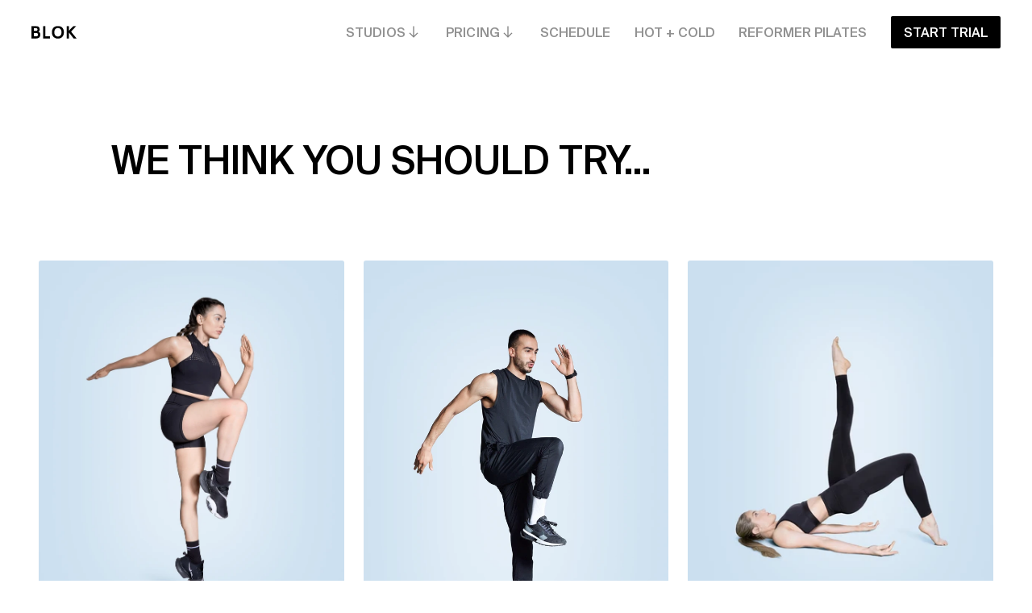

--- FILE ---
content_type: text/html
request_url: https://www.bloklondon.com/questionnaire/what-class-should-i-take/results/2/a-g
body_size: 39909
content:
<!doctype html>
<!-- Made in Framer · framer.com ✨ -->
<!-- Published Jan 22, 2026, 12:05 PM UTC -->
<html lang="en" data-redirect-timezone="1">
<head>
	<meta charset="utf-8">
	
	
	<script>try{if(localStorage.get("__framer_force_showing_editorbar_since")){const n=document.createElement("link");n.rel = "modulepreload";n.href="https://framer.com/edit/init.mjs";document.head.appendChild(n)}}catch(e){}</script>
	<!-- Start of headStart -->
    <!-- Snippet: legacy-headStart -->
<!-- Cookiebot -->
<!--<script id="Cookiebot" src="https://consent.cookiebot.com/uc.js" data-cbid="d0ac5226-5f66-46d6-afa7-5d857b388113" data-blockingmode="auto" type="text/javascript"></script> -->

<!-- Google Tag Manager -->
<script>(function(w,d,s,l,i){w[l]=w[l]||[];w[l].push({'gtm.start':
new Date().getTime(),event:'gtm.js'});var f=d.getElementsByTagName(s)[0],
j=d.createElement(s),dl=l!='dataLayer'?'&l='+l:'';j.async=true;j.src=
'https://www.googletagmanager.com/gtm.js?id='+i+dl;f.parentNode.insertBefore(j,f);
})(window,document,'script','dataLayer','GTM-5Q3H2P4');</script>
<!-- End Google Tag Manager -->

<!-- Google Tag Manager -->
<script>(function(w,d,s,l,i){w[l]=w[l]||[];w[l].push({'gtm.start':
new Date().getTime(),event:'gtm.js'});var f=d.getElementsByTagName(s)[0],
j=d.createElement(s),dl=l!='dataLayer'?'&l='+l:'';j.async=true;j.src=
'https://www.googletagmanager.com/gtm.js?id='+i+dl;f.parentNode.insertBefore(j,f);
})(window,document,'script','dataLayer','GTM-PC6KX9HQ');</script>
<!-- End Google Tag Manager -->


<script src="https://www.googleoptimize.com/optimize.js?id=OPT-WVPRPBN"></script>

<script type="text/javascript">
    (function(c,l,a,r,i,t,y){
        c[a]=c[a]||function(){(c[a].q=c[a].q||[]).push(arguments)};
        t=l.createElement(r);t.async=1;t.src="https://www.clarity.ms/tag/"+i;
        y=l.getElementsByTagName(r)[0];y.parentNode.insertBefore(t,y);
    })(window, document, "clarity", "script", "e6gnwb30j0");
</script>

<style>
{
  overflow-y:   scroll;
}
::-webkit-scrollbar {
    width: 0px;
    background: transparent; /* make scrollbar transparent */
}
</style>
<style>
    div[id*=mt-integrations]:not(:nth-of-type(1)) {
        display: none !important;
    }
</style>

<script type="text/javascript">
(function(f,b){if(!b.__SV){var e,g,i,h;window.mixpanel=b;b._i=[];b.init=function(e,f,c){function g(a,d){var b=d.split(".");2==b.length&&(a=a[b[0]],d=b[1]);a[d]=function(){a.push([d].concat(Array.prototype.slice.call(arguments,0)))}}var a=b;"undefined"!==typeof c?a=b[c]=[]:c="mixpanel";a.people=a.people||[];a.toString=function(a){var d="mixpanel";"mixpanel"!==c&&(d+="."+c);a||(d+=" (stub)");return d};a.people.toString=function(){return a.toString(1)+".people (stub)"};i="disable time_event track track_pageview track_links track_forms track_with_groups add_group set_group remove_group register register_once alias unregister identify name_tag set_config reset opt_in_tracking opt_out_tracking has_opted_in_tracking has_opted_out_tracking clear_opt_in_out_tracking start_batch_senders people.set people.set_once people.unset people.increment people.append people.union people.track_charge people.clear_charges people.delete_user people.remove".split(" ");
for(h=0;h<i.length;h++)g(a,i[h]);var j="set set_once union unset remove delete".split(" ");a.get_group=function(){function b(c){d[c]=function(){call2_args=arguments;call2=[c].concat(Array.prototype.slice.call(call2_args,0));a.push([e,call2])}}for(var d={},e=["get_group"].concat(Array.prototype.slice.call(arguments,0)),c=0;c<j.length;c++)b(j[c]);return d};b._i.push([e,f,c])};b.__SV=1.2;e=f.createElement("script");e.type="text/javascript";e.async=!0;e.src="undefined"!==typeof MIXPANEL_CUSTOM_LIB_URL?
MIXPANEL_CUSTOM_LIB_URL:"file:"===f.location.protocol&&"//cdn.mxpnl.com/libs/mixpanel-2-latest.min.js".match(/^\/\//)?"https://cdn.mxpnl.com/libs/mixpanel-2-latest.min.js":"//cdn.mxpnl.com/libs/mixpanel-2-latest.min.js";g=f.getElementsByTagName("script")[0];g.parentNode.insertBefore(e,g)}})(document,window.mixpanel||[]);

// Enabling the debug mode flag is useful during implementation,
// but it's recommended you remove it for production
mixpanel.init('0d7fbff264ee2f2c0a403c074f046cd7', {debug: false});
</script>
<!-- SnippetEnd: legacy-headStart -->
<!-- Snippet: legacy-headStart-plugin-2433c2 -->
<!-- Plugin: 2433c2 --> 
<script>
  // var scriptParams = {param1: 'value1', param2: 'value2'};
  var user_settings = {
  variantAUrl: "https://www.bloklondon.com/invest",
  variantBUrl: "https://www.bloklondon.com/invest-in-blok",
  variantCUrl: "https://www.bloklondon.com",
  variantAPercentage: 50,
  variantBPercentage: 50,
  variantCPercentage: 0,
  sessionPersistence: false,
  seoProtection: false,
};

</script>

<script src="https://benjaminb212.github.io/ab-testing-script/script.min.js"></script>

<!-- SnippetEnd: legacy-headStart-plugin-2433c2 -->

    <!-- End of headStart -->
	<meta name="viewport" content="width=device-width">
	<meta name="generator" content="Framer 03f70c6">
	<title>BLOK</title>
    <meta name="description" content="BLOK is an award-winning fitness studio for all levels. We offer over 20 different classes, designed to create an exciting and sustainable way to work out.">
    <meta name="framer-search-index" content="https://framerusercontent.com/sites/46dmqRoyYjzIabsJyp9WYU/searchIndex-YgWXiSU3HDZa.json">
    <meta name="framer-search-index-fallback" content="https://framerusercontent.com/sites/46dmqRoyYjzIabsJyp9WYU/searchIndex-ZEZulyrJVrJw.json">
    <link href="https://framerusercontent.com/images/nd26yq2EW8BVHcnn9jV8UDvFY.png" rel="icon" media="(prefers-color-scheme: light)">
    <link href="https://framerusercontent.com/images/nd26yq2EW8BVHcnn9jV8UDvFY.png" rel="icon" media="(prefers-color-scheme: dark)">
    <!-- Open Graph / Facebook -->
    <meta property="og:type" content="website">
    <meta property="og:title" content="BLOK">
    <meta property="og:description" content="BLOK is an award-winning fitness studio for all levels. We offer over 20 different classes, designed to create an exciting and sustainable way to work out.">
    <meta property="og:image" content="https://framerusercontent.com/images/tHWZtHTpBx3blnd1jPYBEjWUM.png">
    <!-- Twitter -->
    <meta name="twitter:card" content="summary_large_image">
    <meta name="twitter:title" content="BLOK">
    <meta name="twitter:description" content="BLOK is an award-winning fitness studio for all levels. We offer over 20 different classes, designed to create an exciting and sustainable way to work out.">
    <meta name="twitter:image" content="https://framerusercontent.com/images/tHWZtHTpBx3blnd1jPYBEjWUM.png">
    
	<!-- Global site tag (gtag.js) - Google Analytics -->
	<script async src="https://www.googletagmanager.com/gtag/js?id=G-BYLM9EVQMQ"></script>
	<script>
	  window.dataLayer = window.dataLayer || [];
	  function gtag(){window.dataLayer.push(arguments);}
	  gtag('js', new Date());
	  gtag('config', 'G-BYLM9EVQMQ');
	</script>
	
	<style data-framer-font-css>/* cyrillic-ext */
@font-face {
  font-family: 'Manrope';
  font-style: normal;
  font-weight: 600;
  font-display: swap;
  src: url(https://fonts.gstatic.com/s/manrope/v20/xn7_YHE41ni1AdIRqAuZuw1Bx9mbZk4jE9_P-bnBeA.woff2) format('woff2');
  unicode-range: U+0460-052F, U+1C80-1C8A, U+20B4, U+2DE0-2DFF, U+A640-A69F, U+FE2E-FE2F;
}
/* cyrillic */
@font-face {
  font-family: 'Manrope';
  font-style: normal;
  font-weight: 600;
  font-display: swap;
  src: url(https://fonts.gstatic.com/s/manrope/v20/xn7_YHE41ni1AdIRqAuZuw1Bx9mbZk4jE9_G-bnBeA.woff2) format('woff2');
  unicode-range: U+0301, U+0400-045F, U+0490-0491, U+04B0-04B1, U+2116;
}
/* greek */
@font-face {
  font-family: 'Manrope';
  font-style: normal;
  font-weight: 600;
  font-display: swap;
  src: url(https://fonts.gstatic.com/s/manrope/v20/xn7_YHE41ni1AdIRqAuZuw1Bx9mbZk4jE9_B-bnBeA.woff2) format('woff2');
  unicode-range: U+0370-0377, U+037A-037F, U+0384-038A, U+038C, U+038E-03A1, U+03A3-03FF;
}
/* vietnamese */
@font-face {
  font-family: 'Manrope';
  font-style: normal;
  font-weight: 600;
  font-display: swap;
  src: url(https://fonts.gstatic.com/s/manrope/v20/xn7_YHE41ni1AdIRqAuZuw1Bx9mbZk4jE9_N-bnBeA.woff2) format('woff2');
  unicode-range: U+0102-0103, U+0110-0111, U+0128-0129, U+0168-0169, U+01A0-01A1, U+01AF-01B0, U+0300-0301, U+0303-0304, U+0308-0309, U+0323, U+0329, U+1EA0-1EF9, U+20AB;
}
/* latin-ext */
@font-face {
  font-family: 'Manrope';
  font-style: normal;
  font-weight: 600;
  font-display: swap;
  src: url(https://fonts.gstatic.com/s/manrope/v20/xn7_YHE41ni1AdIRqAuZuw1Bx9mbZk4jE9_M-bnBeA.woff2) format('woff2');
  unicode-range: U+0100-02BA, U+02BD-02C5, U+02C7-02CC, U+02CE-02D7, U+02DD-02FF, U+0304, U+0308, U+0329, U+1D00-1DBF, U+1E00-1E9F, U+1EF2-1EFF, U+2020, U+20A0-20AB, U+20AD-20C0, U+2113, U+2C60-2C7F, U+A720-A7FF;
}
/* latin */
@font-face {
  font-family: 'Manrope';
  font-style: normal;
  font-weight: 600;
  font-display: swap;
  src: url(https://fonts.gstatic.com/s/manrope/v20/xn7_YHE41ni1AdIRqAuZuw1Bx9mbZk4jE9_C-bk.woff2) format('woff2');
  unicode-range: U+0000-00FF, U+0131, U+0152-0153, U+02BB-02BC, U+02C6, U+02DA, U+02DC, U+0304, U+0308, U+0329, U+2000-206F, U+20AC, U+2122, U+2191, U+2193, U+2212, U+2215, U+FEFF, U+FFFD;
}

@font-face { font-family: "AUTHENTIC Sans 130"; src: url("https://framerusercontent.com/assets/poT4edKDzAeVEcCN2gLR0AQnX7E.woff2"); font-display: swap }
@font-face { font-family: "Suisse Intl Medium"; src: url("https://framerusercontent.com/assets/I60ut6HTqCBlIvR4XG6iFKT2oA.ttf"); font-display: swap; font-style: normal; font-weight: 500 }
@font-face { font-family: "Suisse Intl Regular"; src: url("https://framerusercontent.com/assets/6hoOEjr2am98gmaniWUyO3BX0ig.ttf"); font-display: swap; font-style: normal; font-weight: 400 }
@font-face { font-family: "Suisse Intl Medium"; src: url("https://framerusercontent.com/assets/I60ut6HTqCBlIvR4XG6iFKT2oA.ttf"); font-display: swap }
@font-face { font-family: "Suisse Intl Regular"; src: url("https://framerusercontent.com/assets/6hoOEjr2am98gmaniWUyO3BX0ig.ttf"); font-display: swap }
@font-face { font-family: "UNDERRATED Ultra Bold"; src: url("https://framerusercontent.com/modules/assets/70kdNZfSAqLIfwvwAWhq7JjblRM~MCeAkuO--3sYK5IjxaqPcIVq56rvm0IMhbikLO2_y2M.otf"); font-display: swap }
@font-face { font-family: "Inter"; src: url("https://framerusercontent.com/assets/5vvr9Vy74if2I6bQbJvbw7SY1pQ.woff2"); font-display: swap; font-style: normal; font-weight: 400; unicode-range: U+0460-052F, U+1C80-1C88, U+20B4, U+2DE0-2DFF, U+A640-A69F, U+FE2E-FE2F }
@font-face { font-family: "Inter"; src: url("https://framerusercontent.com/assets/EOr0mi4hNtlgWNn9if640EZzXCo.woff2"); font-display: swap; font-style: normal; font-weight: 400; unicode-range: U+0301, U+0400-045F, U+0490-0491, U+04B0-04B1, U+2116 }
@font-face { font-family: "Inter"; src: url("https://framerusercontent.com/assets/Y9k9QrlZAqio88Klkmbd8VoMQc.woff2"); font-display: swap; font-style: normal; font-weight: 400; unicode-range: U+1F00-1FFF }
@font-face { font-family: "Inter"; src: url("https://framerusercontent.com/assets/OYrD2tBIBPvoJXiIHnLoOXnY9M.woff2"); font-display: swap; font-style: normal; font-weight: 400; unicode-range: U+0370-03FF }
@font-face { font-family: "Inter"; src: url("https://framerusercontent.com/assets/JeYwfuaPfZHQhEG8U5gtPDZ7WQ.woff2"); font-display: swap; font-style: normal; font-weight: 400; unicode-range: U+0100-024F, U+0259, U+1E00-1EFF, U+2020, U+20A0-20AB, U+20AD-20CF, U+2113, U+2C60-2C7F, U+A720-A7FF }
@font-face { font-family: "Inter"; src: url("https://framerusercontent.com/assets/GrgcKwrN6d3Uz8EwcLHZxwEfC4.woff2"); font-display: swap; font-style: normal; font-weight: 400; unicode-range: U+0000-00FF, U+0131, U+0152-0153, U+02BB-02BC, U+02C6, U+02DA, U+02DC, U+2000-206F, U+2070, U+2074-207E, U+2080-208E, U+20AC, U+2122, U+2191, U+2193, U+2212, U+2215, U+FEFF, U+FFFD }
@font-face { font-family: "Inter"; src: url("https://framerusercontent.com/assets/b6Y37FthZeALduNqHicBT6FutY.woff2"); font-display: swap; font-style: normal; font-weight: 400; unicode-range: U+0102-0103, U+0110-0111, U+0128-0129, U+0168-0169, U+01A0-01A1, U+01AF-01B0, U+1EA0-1EF9, U+20AB }
@font-face { font-family: "Inter"; src: url("https://framerusercontent.com/assets/NXxvFRoY5LDh3yCm7MEP2jqYk.woff2"); font-style: normal; font-weight: 100; unicode-range: U+0460-052F, U+1C80-1C88, U+20B4, U+2DE0-2DFF, U+A640-A69F, U+FE2E-FE2F }
@font-face { font-family: "Inter"; src: url("https://framerusercontent.com/assets/5CcgcVyoWSqO1THBiISd6oCog.woff2"); font-style: normal; font-weight: 100; unicode-range: U+0301, U+0400-045F, U+0490-0491, U+04B0-04B1, U+2116 }
@font-face { font-family: "Inter"; src: url("https://framerusercontent.com/assets/MF544SVCvk3yNpLIz3pwDXFZPKM.woff2"); font-style: normal; font-weight: 100; unicode-range: U+1F00-1FFF }
@font-face { font-family: "Inter"; src: url("https://framerusercontent.com/assets/TNtxudDBkAm2RXdtU3rvTBwoM.woff2"); font-style: normal; font-weight: 100; unicode-range: U+0370-03FF }
@font-face { font-family: "Inter"; src: url("https://framerusercontent.com/assets/fIabp4VN5z7iJ3lNOz9qfNeQHc.woff2"); font-style: normal; font-weight: 100; unicode-range: U+0100-024F, U+0259, U+1E00-1EFF, U+2020, U+20A0-20AB, U+20AD-20CF, U+2113, U+2C60-2C7F, U+A720-A7FF }
@font-face { font-family: "Inter"; src: url("https://framerusercontent.com/assets/8kSLqTnVCEtjx0nu8PxTD4Nh5UU.woff2"); font-style: normal; font-weight: 100; unicode-range: U+0000-00FF, U+0131, U+0152-0153, U+02BB-02BC, U+02C6, U+02DA, U+02DC, U+2000-206F, U+2070, U+2074-207E, U+2080-208E, U+20AC, U+2122, U+2191, U+2193, U+2212, U+2215, U+FEFF, U+FFFD }
@font-face { font-family: "Inter"; src: url("https://framerusercontent.com/assets/9iRSYClnXA0RMygyIn6yjjWXJw.woff2"); font-style: normal; font-weight: 100; unicode-range: U+0102-0103, U+0110-0111, U+0128-0129, U+0168-0169, U+01A0-01A1, U+01AF-01B0, U+1EA0-1EF9, U+20AB }
@font-face { font-family: "Inter"; src: url("https://framerusercontent.com/assets/MVhJhYeDWxeyqT939zMNyw9p8.woff2"); font-style: normal; font-weight: 200; unicode-range: U+0460-052F, U+1C80-1C88, U+20B4, U+2DE0-2DFF, U+A640-A69F, U+FE2E-FE2F }
@font-face { font-family: "Inter"; src: url("https://framerusercontent.com/assets/WXQXYfAQJIi2pCJACAfWWXfIDqI.woff2"); font-style: normal; font-weight: 200; unicode-range: U+0301, U+0400-045F, U+0490-0491, U+04B0-04B1, U+2116 }
@font-face { font-family: "Inter"; src: url("https://framerusercontent.com/assets/RJeJJARdrtNUtic58kOz7hIgBuE.woff2"); font-style: normal; font-weight: 200; unicode-range: U+1F00-1FFF }
@font-face { font-family: "Inter"; src: url("https://framerusercontent.com/assets/4hBRAuM02i3fsxYDzyNvt5Az2so.woff2"); font-style: normal; font-weight: 200; unicode-range: U+0370-03FF }
@font-face { font-family: "Inter"; src: url("https://framerusercontent.com/assets/fz1JbBffNGgK7BNUI1mmbFBlgA8.woff2"); font-style: normal; font-weight: 200; unicode-range: U+0100-024F, U+0259, U+1E00-1EFF, U+2020, U+20A0-20AB, U+20AD-20CF, U+2113, U+2C60-2C7F, U+A720-A7FF }
@font-face { font-family: "Inter"; src: url("https://framerusercontent.com/assets/Z4sGWU2OKBoXPWulb5P25vULA.woff2"); font-style: normal; font-weight: 200; unicode-range: U+0000-00FF, U+0131, U+0152-0153, U+02BB-02BC, U+02C6, U+02DA, U+02DC, U+2000-206F, U+2070, U+2074-207E, U+2080-208E, U+20AC, U+2122, U+2191, U+2193, U+2212, U+2215, U+FEFF, U+FFFD }
@font-face { font-family: "Inter"; src: url("https://framerusercontent.com/assets/eIZyQwIlHYR0mnMSneEDMtqBPgw.woff2"); font-style: normal; font-weight: 200; unicode-range: U+0102-0103, U+0110-0111, U+0128-0129, U+0168-0169, U+01A0-01A1, U+01AF-01B0, U+1EA0-1EF9, U+20AB }
@font-face { font-family: "Inter"; src: url("https://framerusercontent.com/assets/BkDpl4ghaqvMi1btKFyG2tdbec.woff2"); font-display: swap; font-style: normal; font-weight: 300; unicode-range: U+0460-052F, U+1C80-1C88, U+20B4, U+2DE0-2DFF, U+A640-A69F, U+FE2E-FE2F }
@font-face { font-family: "Inter"; src: url("https://framerusercontent.com/assets/zAMK70AQRFSShJgUiaR5IiIhgzk.woff2"); font-display: swap; font-style: normal; font-weight: 300; unicode-range: U+0301, U+0400-045F, U+0490-0491, U+04B0-04B1, U+2116 }
@font-face { font-family: "Inter"; src: url("https://framerusercontent.com/assets/IETjvc5qzUaRoaruDpPSwCUM8.woff2"); font-display: swap; font-style: normal; font-weight: 300; unicode-range: U+1F00-1FFF }
@font-face { font-family: "Inter"; src: url("https://framerusercontent.com/assets/oLCoaT3ioA0fHdJnWR9W6k7NY.woff2"); font-display: swap; font-style: normal; font-weight: 300; unicode-range: U+0370-03FF }
@font-face { font-family: "Inter"; src: url("https://framerusercontent.com/assets/Sj0PCHQSBjFmEp6NBWg6FNaKc.woff2"); font-display: swap; font-style: normal; font-weight: 300; unicode-range: U+0100-024F, U+0259, U+1E00-1EFF, U+2020, U+20A0-20AB, U+20AD-20CF, U+2113, U+2C60-2C7F, U+A720-A7FF }
@font-face { font-family: "Inter"; src: url("https://framerusercontent.com/assets/aqiiD4LUKkKzXdjGL5UzHq8bo5w.woff2"); font-display: swap; font-style: normal; font-weight: 300; unicode-range: U+0000-00FF, U+0131, U+0152-0153, U+02BB-02BC, U+02C6, U+02DA, U+02DC, U+2000-206F, U+2070, U+2074-207E, U+2080-208E, U+20AC, U+2122, U+2191, U+2193, U+2212, U+2215, U+FEFF, U+FFFD }
@font-face { font-family: "Inter"; src: url("https://framerusercontent.com/assets/H4TfENUY1rh8R9UaSD6vngjJP3M.woff2"); font-display: swap; font-style: normal; font-weight: 300; unicode-range: U+0102-0103, U+0110-0111, U+0128-0129, U+0168-0169, U+01A0-01A1, U+01AF-01B0, U+1EA0-1EF9, U+20AB }
@font-face { font-family: "Inter"; src: url("https://framerusercontent.com/assets/5A3Ce6C9YYmCjpQx9M4inSaKU.woff2"); font-display: swap; font-style: normal; font-weight: 500; unicode-range: U+0460-052F, U+1C80-1C88, U+20B4, U+2DE0-2DFF, U+A640-A69F, U+FE2E-FE2F }
@font-face { font-family: "Inter"; src: url("https://framerusercontent.com/assets/Qx95Xyt0Ka3SGhinnbXIGpEIyP4.woff2"); font-display: swap; font-style: normal; font-weight: 500; unicode-range: U+0301, U+0400-045F, U+0490-0491, U+04B0-04B1, U+2116 }
@font-face { font-family: "Inter"; src: url("https://framerusercontent.com/assets/6mJuEAguuIuMog10gGvH5d3cl8.woff2"); font-display: swap; font-style: normal; font-weight: 500; unicode-range: U+1F00-1FFF }
@font-face { font-family: "Inter"; src: url("https://framerusercontent.com/assets/xYYWaj7wCU5zSQH0eXvSaS19wo.woff2"); font-display: swap; font-style: normal; font-weight: 500; unicode-range: U+0370-03FF }
@font-face { font-family: "Inter"; src: url("https://framerusercontent.com/assets/otTaNuNpVK4RbdlT7zDDdKvQBA.woff2"); font-display: swap; font-style: normal; font-weight: 500; unicode-range: U+0100-024F, U+0259, U+1E00-1EFF, U+2020, U+20A0-20AB, U+20AD-20CF, U+2113, U+2C60-2C7F, U+A720-A7FF }
@font-face { font-family: "Inter"; src: url("https://framerusercontent.com/assets/UjlFhCnUjxhNfep4oYBPqnEssyo.woff2"); font-display: swap; font-style: normal; font-weight: 500; unicode-range: U+0000-00FF, U+0131, U+0152-0153, U+02BB-02BC, U+02C6, U+02DA, U+02DC, U+2000-206F, U+2070, U+2074-207E, U+2080-208E, U+20AC, U+2122, U+2191, U+2193, U+2212, U+2215, U+FEFF, U+FFFD }
@font-face { font-family: "Inter"; src: url("https://framerusercontent.com/assets/DolVirEGb34pEXEp8t8FQBSK4.woff2"); font-display: swap; font-style: normal; font-weight: 500; unicode-range: U+0102-0103, U+0110-0111, U+0128-0129, U+0168-0169, U+01A0-01A1, U+01AF-01B0, U+1EA0-1EF9, U+20AB }
@font-face { font-family: "Inter"; src: url("https://framerusercontent.com/assets/hyOgCu0Xnghbimh0pE8QTvtt2AU.woff2"); font-display: swap; font-style: normal; font-weight: 600; unicode-range: U+0460-052F, U+1C80-1C88, U+20B4, U+2DE0-2DFF, U+A640-A69F, U+FE2E-FE2F }
@font-face { font-family: "Inter"; src: url("https://framerusercontent.com/assets/NeGmSOXrPBfEFIy5YZeHq17LEDA.woff2"); font-display: swap; font-style: normal; font-weight: 600; unicode-range: U+0301, U+0400-045F, U+0490-0491, U+04B0-04B1, U+2116 }
@font-face { font-family: "Inter"; src: url("https://framerusercontent.com/assets/oYaAX5himiTPYuN8vLWnqBbfD2s.woff2"); font-display: swap; font-style: normal; font-weight: 600; unicode-range: U+1F00-1FFF }
@font-face { font-family: "Inter"; src: url("https://framerusercontent.com/assets/lEJLP4R0yuCaMCjSXYHtJw72M.woff2"); font-display: swap; font-style: normal; font-weight: 600; unicode-range: U+0370-03FF }
@font-face { font-family: "Inter"; src: url("https://framerusercontent.com/assets/cRJyLNuTJR5jbyKzGi33wU9cqIQ.woff2"); font-display: swap; font-style: normal; font-weight: 600; unicode-range: U+0100-024F, U+0259, U+1E00-1EFF, U+2020, U+20A0-20AB, U+20AD-20CF, U+2113, U+2C60-2C7F, U+A720-A7FF }
@font-face { font-family: "Inter"; src: url("https://framerusercontent.com/assets/yDtI2UI8XcEg1W2je9XPN3Noo.woff2"); font-display: swap; font-style: normal; font-weight: 600; unicode-range: U+0000-00FF, U+0131, U+0152-0153, U+02BB-02BC, U+02C6, U+02DA, U+02DC, U+2000-206F, U+2070, U+2074-207E, U+2080-208E, U+20AC, U+2122, U+2191, U+2193, U+2212, U+2215, U+FEFF, U+FFFD }
@font-face { font-family: "Inter"; src: url("https://framerusercontent.com/assets/A0Wcc7NgXMjUuFdquHDrIZpzZw0.woff2"); font-display: swap; font-style: normal; font-weight: 600; unicode-range: U+0102-0103, U+0110-0111, U+0128-0129, U+0168-0169, U+01A0-01A1, U+01AF-01B0, U+1EA0-1EF9, U+20AB }
@font-face { font-family: "Inter"; src: url("https://framerusercontent.com/assets/DpPBYI0sL4fYLgAkX8KXOPVt7c.woff2"); font-display: swap; font-style: normal; font-weight: 700; unicode-range: U+0460-052F, U+1C80-1C88, U+20B4, U+2DE0-2DFF, U+A640-A69F, U+FE2E-FE2F }
@font-face { font-family: "Inter"; src: url("https://framerusercontent.com/assets/4RAEQdEOrcnDkhHiiCbJOw92Lk.woff2"); font-display: swap; font-style: normal; font-weight: 700; unicode-range: U+0301, U+0400-045F, U+0490-0491, U+04B0-04B1, U+2116 }
@font-face { font-family: "Inter"; src: url("https://framerusercontent.com/assets/1K3W8DizY3v4emK8Mb08YHxTbs.woff2"); font-display: swap; font-style: normal; font-weight: 700; unicode-range: U+1F00-1FFF }
@font-face { font-family: "Inter"; src: url("https://framerusercontent.com/assets/tUSCtfYVM1I1IchuyCwz9gDdQ.woff2"); font-display: swap; font-style: normal; font-weight: 700; unicode-range: U+0370-03FF }
@font-face { font-family: "Inter"; src: url("https://framerusercontent.com/assets/VgYFWiwsAC5OYxAycRXXvhze58.woff2"); font-display: swap; font-style: normal; font-weight: 700; unicode-range: U+0100-024F, U+0259, U+1E00-1EFF, U+2020, U+20A0-20AB, U+20AD-20CF, U+2113, U+2C60-2C7F, U+A720-A7FF }
@font-face { font-family: "Inter"; src: url("https://framerusercontent.com/assets/syRNPWzAMIrcJ3wIlPIP43KjQs.woff2"); font-display: swap; font-style: normal; font-weight: 700; unicode-range: U+0000-00FF, U+0131, U+0152-0153, U+02BB-02BC, U+02C6, U+02DA, U+02DC, U+2000-206F, U+2070, U+2074-207E, U+2080-208E, U+20AC, U+2122, U+2191, U+2193, U+2212, U+2215, U+FEFF, U+FFFD }
@font-face { font-family: "Inter"; src: url("https://framerusercontent.com/assets/GIryZETIX4IFypco5pYZONKhJIo.woff2"); font-display: swap; font-style: normal; font-weight: 700; unicode-range: U+0102-0103, U+0110-0111, U+0128-0129, U+0168-0169, U+01A0-01A1, U+01AF-01B0, U+1EA0-1EF9, U+20AB }
@font-face { font-family: "Inter"; src: url("https://framerusercontent.com/assets/PONfPc6h4EPYwJliXQBmjVx7QxI.woff2"); font-display: swap; font-style: normal; font-weight: 800; unicode-range: U+0460-052F, U+1C80-1C88, U+20B4, U+2DE0-2DFF, U+A640-A69F, U+FE2E-FE2F }
@font-face { font-family: "Inter"; src: url("https://framerusercontent.com/assets/zsnJN7Z1wdzUvepJniD3rbvJIyU.woff2"); font-display: swap; font-style: normal; font-weight: 800; unicode-range: U+0301, U+0400-045F, U+0490-0491, U+04B0-04B1, U+2116 }
@font-face { font-family: "Inter"; src: url("https://framerusercontent.com/assets/UrzZBOy7RyJEWAZGduzOeHiHuY.woff2"); font-display: swap; font-style: normal; font-weight: 800; unicode-range: U+1F00-1FFF }
@font-face { font-family: "Inter"; src: url("https://framerusercontent.com/assets/996sR9SfSDuYELz8oHhDOcErkY.woff2"); font-display: swap; font-style: normal; font-weight: 800; unicode-range: U+0370-03FF }
@font-face { font-family: "Inter"; src: url("https://framerusercontent.com/assets/ftN1HpyPVJEoEb4q36SOrNdLXU.woff2"); font-display: swap; font-style: normal; font-weight: 800; unicode-range: U+0100-024F, U+0259, U+1E00-1EFF, U+2020, U+20A0-20AB, U+20AD-20CF, U+2113, U+2C60-2C7F, U+A720-A7FF }
@font-face { font-family: "Inter"; src: url("https://framerusercontent.com/assets/Mput0MSwESKlJ6TMz9MPDXhgrk.woff2"); font-display: swap; font-style: normal; font-weight: 800; unicode-range: U+0000-00FF, U+0131, U+0152-0153, U+02BB-02BC, U+02C6, U+02DA, U+02DC, U+2000-206F, U+2070, U+2074-207E, U+2080-208E, U+20AC, U+2122, U+2191, U+2193, U+2212, U+2215, U+FEFF, U+FFFD }
@font-face { font-family: "Inter"; src: url("https://framerusercontent.com/assets/JAur4lGGSGRGyrFi59JSIKqVgU.woff2"); font-display: swap; font-style: normal; font-weight: 800; unicode-range: U+0102-0103, U+0110-0111, U+0128-0129, U+0168-0169, U+01A0-01A1, U+01AF-01B0, U+1EA0-1EF9, U+20AB }
@font-face { font-family: "Inter"; src: url("https://framerusercontent.com/assets/mkY5Sgyq51ik0AMrSBwhm9DJg.woff2"); font-style: normal; font-weight: 900; unicode-range: U+0460-052F, U+1C80-1C88, U+20B4, U+2DE0-2DFF, U+A640-A69F, U+FE2E-FE2F }
@font-face { font-family: "Inter"; src: url("https://framerusercontent.com/assets/X5hj6qzcHUYv7h1390c8Rhm6550.woff2"); font-style: normal; font-weight: 900; unicode-range: U+0301, U+0400-045F, U+0490-0491, U+04B0-04B1, U+2116 }
@font-face { font-family: "Inter"; src: url("https://framerusercontent.com/assets/gQhNpS3tN86g8RcVKYUUaKt2oMQ.woff2"); font-style: normal; font-weight: 900; unicode-range: U+1F00-1FFF }
@font-face { font-family: "Inter"; src: url("https://framerusercontent.com/assets/cugnVhSraaRyANCaUtI5FV17wk.woff2"); font-style: normal; font-weight: 900; unicode-range: U+0370-03FF }
@font-face { font-family: "Inter"; src: url("https://framerusercontent.com/assets/5HcVoGak8k5agFJSaKa4floXVu0.woff2"); font-style: normal; font-weight: 900; unicode-range: U+0100-024F, U+0259, U+1E00-1EFF, U+2020, U+20A0-20AB, U+20AD-20CF, U+2113, U+2C60-2C7F, U+A720-A7FF }
@font-face { font-family: "Inter"; src: url("https://framerusercontent.com/assets/rZ5DdENNqIdFTIyQQiP5isO7M.woff2"); font-style: normal; font-weight: 900; unicode-range: U+0000-00FF, U+0131, U+0152-0153, U+02BB-02BC, U+02C6, U+02DA, U+02DC, U+2000-206F, U+2070, U+2074-207E, U+2080-208E, U+20AC, U+2122, U+2191, U+2193, U+2212, U+2215, U+FEFF, U+FFFD }
@font-face { font-family: "Inter"; src: url("https://framerusercontent.com/assets/P2Bw01CtL0b9wqygO0sSVogWbo.woff2"); font-style: normal; font-weight: 900; unicode-range: U+0102-0103, U+0110-0111, U+0128-0129, U+0168-0169, U+01A0-01A1, U+01AF-01B0, U+1EA0-1EF9, U+20AB }
@font-face { font-family: "Inter"; src: url("https://framerusercontent.com/assets/YJsHMqeEm0oDHuxRTVCwg5eZuo.woff2"); font-style: italic; font-weight: 100; unicode-range: U+0460-052F, U+1C80-1C88, U+20B4, U+2DE0-2DFF, U+A640-A69F, U+FE2E-FE2F }
@font-face { font-family: "Inter"; src: url("https://framerusercontent.com/assets/oJJMyJlDykMObEyb5VexHSxd24.woff2"); font-style: italic; font-weight: 100; unicode-range: U+0301, U+0400-045F, U+0490-0491, U+04B0-04B1, U+2116 }
@font-face { font-family: "Inter"; src: url("https://framerusercontent.com/assets/IpeaX0WzLaonj68howNZg4SJJaY.woff2"); font-style: italic; font-weight: 100; unicode-range: U+1F00-1FFF }
@font-face { font-family: "Inter"; src: url("https://framerusercontent.com/assets/KCj1bV3vDXY5OLHttTeRYcu9J8.woff2"); font-style: italic; font-weight: 100; unicode-range: U+0370-03FF }
@font-face { font-family: "Inter"; src: url("https://framerusercontent.com/assets/biaVHhOprxbHaR3dIP7Z8cYurHg.woff2"); font-style: italic; font-weight: 100; unicode-range: U+0100-024F, U+0259, U+1E00-1EFF, U+2020, U+20A0-20AB, U+20AD-20CF, U+2113, U+2C60-2C7F, U+A720-A7FF }
@font-face { font-family: "Inter"; src: url("https://framerusercontent.com/assets/3on0VNjjmogkq1f9ziKFcrY72MI.woff2"); font-style: italic; font-weight: 100; unicode-range: U+0000-00FF, U+0131, U+0152-0153, U+02BB-02BC, U+02C6, U+02DA, U+02DC, U+2000-206F, U+2070, U+2074-207E, U+2080-208E, U+20AC, U+2122, U+2191, U+2193, U+2212, U+2215, U+FEFF, U+FFFD }
@font-face { font-family: "Inter"; src: url("https://framerusercontent.com/assets/gNa011yWpVpNFgUhhSlDX8nUiPQ.woff2"); font-style: italic; font-weight: 100; unicode-range: U+0102-0103, U+0110-0111, U+0128-0129, U+0168-0169, U+01A0-01A1, U+01AF-01B0, U+1EA0-1EF9, U+20AB }
@font-face { font-family: "Inter"; src: url("https://framerusercontent.com/assets/vpq17U0WM26sBGHgq9jnrUmUf8.woff2"); font-style: italic; font-weight: 200; unicode-range: U+0460-052F, U+1C80-1C88, U+20B4, U+2DE0-2DFF, U+A640-A69F, U+FE2E-FE2F }
@font-face { font-family: "Inter"; src: url("https://framerusercontent.com/assets/bNYh7lNMEpOegeRYAtyGel1WqBE.woff2"); font-style: italic; font-weight: 200; unicode-range: U+0301, U+0400-045F, U+0490-0491, U+04B0-04B1, U+2116 }
@font-face { font-family: "Inter"; src: url("https://framerusercontent.com/assets/FBzcXZYmdulcZC0z278U6o0cw.woff2"); font-style: italic; font-weight: 200; unicode-range: U+1F00-1FFF }
@font-face { font-family: "Inter"; src: url("https://framerusercontent.com/assets/ua60IRqWK94xCrq0SC639Hbsdjg.woff2"); font-style: italic; font-weight: 200; unicode-range: U+0370-03FF }
@font-face { font-family: "Inter"; src: url("https://framerusercontent.com/assets/Pd8gNPn2dSCh4FyjWFw9PJysoQ.woff2"); font-style: italic; font-weight: 200; unicode-range: U+0100-024F, U+0259, U+1E00-1EFF, U+2020, U+20A0-20AB, U+20AD-20CF, U+2113, U+2C60-2C7F, U+A720-A7FF }
@font-face { font-family: "Inter"; src: url("https://framerusercontent.com/assets/6OdIurwS6YHsVW2i5fR5CKn0gg.woff2"); font-style: italic; font-weight: 200; unicode-range: U+0000-00FF, U+0131, U+0152-0153, U+02BB-02BC, U+02C6, U+02DA, U+02DC, U+2000-206F, U+2070, U+2074-207E, U+2080-208E, U+20AC, U+2122, U+2191, U+2193, U+2212, U+2215, U+FEFF, U+FFFD }
@font-face { font-family: "Inter"; src: url("https://framerusercontent.com/assets/DtVQjTG8OGGKnwKYrMHRZVCyo.woff2"); font-style: italic; font-weight: 200; unicode-range: U+0102-0103, U+0110-0111, U+0128-0129, U+0168-0169, U+01A0-01A1, U+01AF-01B0, U+1EA0-1EF9, U+20AB }
@font-face { font-family: "Inter"; src: url("https://framerusercontent.com/assets/YYB6GZmCWnZq3RWZOghuZIOxQY.woff2"); font-display: swap; font-style: italic; font-weight: 300; unicode-range: U+0460-052F, U+1C80-1C88, U+20B4, U+2DE0-2DFF, U+A640-A69F, U+FE2E-FE2F }
@font-face { font-family: "Inter"; src: url("https://framerusercontent.com/assets/miJTzODdiyIr3tRo9KEoqXXk2PM.woff2"); font-display: swap; font-style: italic; font-weight: 300; unicode-range: U+0301, U+0400-045F, U+0490-0491, U+04B0-04B1, U+2116 }
@font-face { font-family: "Inter"; src: url("https://framerusercontent.com/assets/6ZMhcggRFfEfbf7lncCpaUbA.woff2"); font-display: swap; font-style: italic; font-weight: 300; unicode-range: U+1F00-1FFF }
@font-face { font-family: "Inter"; src: url("https://framerusercontent.com/assets/8sCN6PGUr4I8q5hC5twAXfcwqV0.woff2"); font-display: swap; font-style: italic; font-weight: 300; unicode-range: U+0370-03FF }
@font-face { font-family: "Inter"; src: url("https://framerusercontent.com/assets/aUYDUTztS7anQw5JuwCncXeLOBY.woff2"); font-display: swap; font-style: italic; font-weight: 300; unicode-range: U+0100-024F, U+0259, U+1E00-1EFF, U+2020, U+20A0-20AB, U+20AD-20CF, U+2113, U+2C60-2C7F, U+A720-A7FF }
@font-face { font-family: "Inter"; src: url("https://framerusercontent.com/assets/8mwKwShtYEXIZ5diRBT74yn9jdQ.woff2"); font-display: swap; font-style: italic; font-weight: 300; unicode-range: U+0000-00FF, U+0131, U+0152-0153, U+02BB-02BC, U+02C6, U+02DA, U+02DC, U+2000-206F, U+2070, U+2074-207E, U+2080-208E, U+20AC, U+2122, U+2191, U+2193, U+2212, U+2215, U+FEFF, U+FFFD }
@font-face { font-family: "Inter"; src: url("https://framerusercontent.com/assets/yDiPvYxioBHsicnYxpPW35WQmx8.woff2"); font-display: swap; font-style: italic; font-weight: 300; unicode-range: U+0102-0103, U+0110-0111, U+0128-0129, U+0168-0169, U+01A0-01A1, U+01AF-01B0, U+1EA0-1EF9, U+20AB }
@font-face { font-family: "Inter"; src: url("https://framerusercontent.com/assets/CfMzU8w2e7tHgF4T4rATMPuWosA.woff2"); font-display: swap; font-style: italic; font-weight: 400; unicode-range: U+0460-052F, U+1C80-1C88, U+20B4, U+2DE0-2DFF, U+A640-A69F, U+FE2E-FE2F }
@font-face { font-family: "Inter"; src: url("https://framerusercontent.com/assets/867QObYax8ANsfX4TGEVU9YiCM.woff2"); font-display: swap; font-style: italic; font-weight: 400; unicode-range: U+0301, U+0400-045F, U+0490-0491, U+04B0-04B1, U+2116 }
@font-face { font-family: "Inter"; src: url("https://framerusercontent.com/assets/Oyn2ZbENFdnW7mt2Lzjk1h9Zb9k.woff2"); font-display: swap; font-style: italic; font-weight: 400; unicode-range: U+1F00-1FFF }
@font-face { font-family: "Inter"; src: url("https://framerusercontent.com/assets/cdAe8hgZ1cMyLu9g005pAW3xMo.woff2"); font-display: swap; font-style: italic; font-weight: 400; unicode-range: U+0370-03FF }
@font-face { font-family: "Inter"; src: url("https://framerusercontent.com/assets/DOfvtmE1UplCq161m6Hj8CSQYg.woff2"); font-display: swap; font-style: italic; font-weight: 400; unicode-range: U+0100-024F, U+0259, U+1E00-1EFF, U+2020, U+20A0-20AB, U+20AD-20CF, U+2113, U+2C60-2C7F, U+A720-A7FF }
@font-face { font-family: "Inter"; src: url("https://framerusercontent.com/assets/pKRFNWFoZl77qYCAIp84lN1h944.woff2"); font-display: swap; font-style: italic; font-weight: 400; unicode-range: U+0000-00FF, U+0131, U+0152-0153, U+02BB-02BC, U+02C6, U+02DA, U+02DC, U+2000-206F, U+2070, U+2074-207E, U+2080-208E, U+20AC, U+2122, U+2191, U+2193, U+2212, U+2215, U+FEFF, U+FFFD }
@font-face { font-family: "Inter"; src: url("https://framerusercontent.com/assets/tKtBcDnBMevsEEJKdNGhhkLzYo.woff2"); font-display: swap; font-style: italic; font-weight: 400; unicode-range: U+0102-0103, U+0110-0111, U+0128-0129, U+0168-0169, U+01A0-01A1, U+01AF-01B0, U+1EA0-1EF9, U+20AB }
@font-face { font-family: "Inter"; src: url("https://framerusercontent.com/assets/khkJkwSL66WFg8SX6Wa726c.woff2"); font-display: swap; font-style: italic; font-weight: 500; unicode-range: U+0460-052F, U+1C80-1C88, U+20B4, U+2DE0-2DFF, U+A640-A69F, U+FE2E-FE2F }
@font-face { font-family: "Inter"; src: url("https://framerusercontent.com/assets/0E7IMbDzcGABpBwwqNEt60wU0w.woff2"); font-display: swap; font-style: italic; font-weight: 500; unicode-range: U+0301, U+0400-045F, U+0490-0491, U+04B0-04B1, U+2116 }
@font-face { font-family: "Inter"; src: url("https://framerusercontent.com/assets/NTJ0nQgIF0gcDelS14zQ9NR9Q.woff2"); font-display: swap; font-style: italic; font-weight: 500; unicode-range: U+1F00-1FFF }
@font-face { font-family: "Inter"; src: url("https://framerusercontent.com/assets/QrcNhgEPfRl0LS8qz5Ln8olanl8.woff2"); font-display: swap; font-style: italic; font-weight: 500; unicode-range: U+0370-03FF }
@font-face { font-family: "Inter"; src: url("https://framerusercontent.com/assets/JEXmejW8mXOYMtt0hyRg811kHac.woff2"); font-display: swap; font-style: italic; font-weight: 500; unicode-range: U+0100-024F, U+0259, U+1E00-1EFF, U+2020, U+20A0-20AB, U+20AD-20CF, U+2113, U+2C60-2C7F, U+A720-A7FF }
@font-face { font-family: "Inter"; src: url("https://framerusercontent.com/assets/Bo5CNzBv77CafbxOtKIkpw9egw.woff2"); font-display: swap; font-style: italic; font-weight: 500; unicode-range: U+0000-00FF, U+0131, U+0152-0153, U+02BB-02BC, U+02C6, U+02DA, U+02DC, U+2000-206F, U+2070, U+2074-207E, U+2080-208E, U+20AC, U+2122, U+2191, U+2193, U+2212, U+2215, U+FEFF, U+FFFD }
@font-face { font-family: "Inter"; src: url("https://framerusercontent.com/assets/uy9s0iWuxiNnVt8EpTI3gzohpwo.woff2"); font-display: swap; font-style: italic; font-weight: 500; unicode-range: U+0102-0103, U+0110-0111, U+0128-0129, U+0168-0169, U+01A0-01A1, U+01AF-01B0, U+1EA0-1EF9, U+20AB }
@font-face { font-family: "Inter"; src: url("https://framerusercontent.com/assets/vxBnBhH8768IFAXAb4Qf6wQHKs.woff2"); font-display: swap; font-style: italic; font-weight: 600; unicode-range: U+0460-052F, U+1C80-1C88, U+20B4, U+2DE0-2DFF, U+A640-A69F, U+FE2E-FE2F }
@font-face { font-family: "Inter"; src: url("https://framerusercontent.com/assets/zSsEuoJdh8mcFVk976C05ZfQr8.woff2"); font-display: swap; font-style: italic; font-weight: 600; unicode-range: U+0301, U+0400-045F, U+0490-0491, U+04B0-04B1, U+2116 }
@font-face { font-family: "Inter"; src: url("https://framerusercontent.com/assets/b8ezwLrN7h2AUoPEENcsTMVJ0.woff2"); font-display: swap; font-style: italic; font-weight: 600; unicode-range: U+1F00-1FFF }
@font-face { font-family: "Inter"; src: url("https://framerusercontent.com/assets/mvNEIBLyHbscgHtwfsByjXUz3XY.woff2"); font-display: swap; font-style: italic; font-weight: 600; unicode-range: U+0370-03FF }
@font-face { font-family: "Inter"; src: url("https://framerusercontent.com/assets/6FI2EneKzM3qBy5foOZXey7coCA.woff2"); font-display: swap; font-style: italic; font-weight: 600; unicode-range: U+0100-024F, U+0259, U+1E00-1EFF, U+2020, U+20A0-20AB, U+20AD-20CF, U+2113, U+2C60-2C7F, U+A720-A7FF }
@font-face { font-family: "Inter"; src: url("https://framerusercontent.com/assets/fuyXZpVvOjq8NesCOfgirHCWyg.woff2"); font-display: swap; font-style: italic; font-weight: 600; unicode-range: U+0000-00FF, U+0131, U+0152-0153, U+02BB-02BC, U+02C6, U+02DA, U+02DC, U+2000-206F, U+2070, U+2074-207E, U+2080-208E, U+20AC, U+2122, U+2191, U+2193, U+2212, U+2215, U+FEFF, U+FFFD }
@font-face { font-family: "Inter"; src: url("https://framerusercontent.com/assets/NHHeAKJVP0ZWHk5YZnQQChIsBM.woff2"); font-display: swap; font-style: italic; font-weight: 600; unicode-range: U+0102-0103, U+0110-0111, U+0128-0129, U+0168-0169, U+01A0-01A1, U+01AF-01B0, U+1EA0-1EF9, U+20AB }
@font-face { font-family: "Inter"; src: url("https://framerusercontent.com/assets/H89BbHkbHDzlxZzxi8uPzTsp90.woff2"); font-display: swap; font-style: italic; font-weight: 700; unicode-range: U+0460-052F, U+1C80-1C88, U+20B4, U+2DE0-2DFF, U+A640-A69F, U+FE2E-FE2F }
@font-face { font-family: "Inter"; src: url("https://framerusercontent.com/assets/u6gJwDuwB143kpNK1T1MDKDWkMc.woff2"); font-display: swap; font-style: italic; font-weight: 700; unicode-range: U+0301, U+0400-045F, U+0490-0491, U+04B0-04B1, U+2116 }
@font-face { font-family: "Inter"; src: url("https://framerusercontent.com/assets/43sJ6MfOPh1LCJt46OvyDuSbA6o.woff2"); font-display: swap; font-style: italic; font-weight: 700; unicode-range: U+1F00-1FFF }
@font-face { font-family: "Inter"; src: url("https://framerusercontent.com/assets/wccHG0r4gBDAIRhfHiOlq6oEkqw.woff2"); font-display: swap; font-style: italic; font-weight: 700; unicode-range: U+0370-03FF }
@font-face { font-family: "Inter"; src: url("https://framerusercontent.com/assets/WZ367JPwf9bRW6LdTHN8rXgSjw.woff2"); font-display: swap; font-style: italic; font-weight: 700; unicode-range: U+0100-024F, U+0259, U+1E00-1EFF, U+2020, U+20A0-20AB, U+20AD-20CF, U+2113, U+2C60-2C7F, U+A720-A7FF }
@font-face { font-family: "Inter"; src: url("https://framerusercontent.com/assets/ia3uin3hQWqDrVloC1zEtYHWw.woff2"); font-display: swap; font-style: italic; font-weight: 700; unicode-range: U+0000-00FF, U+0131, U+0152-0153, U+02BB-02BC, U+02C6, U+02DA, U+02DC, U+2000-206F, U+2070, U+2074-207E, U+2080-208E, U+20AC, U+2122, U+2191, U+2193, U+2212, U+2215, U+FEFF, U+FFFD }
@font-face { font-family: "Inter"; src: url("https://framerusercontent.com/assets/2A4Xx7CngadFGlVV4xrO06OBHY.woff2"); font-display: swap; font-style: italic; font-weight: 700; unicode-range: U+0102-0103, U+0110-0111, U+0128-0129, U+0168-0169, U+01A0-01A1, U+01AF-01B0, U+1EA0-1EF9, U+20AB }
@font-face { font-family: "Inter"; src: url("https://framerusercontent.com/assets/if4nAQEfO1l3iBiurvlUSTaMA.woff2"); font-display: swap; font-style: italic; font-weight: 800; unicode-range: U+0460-052F, U+1C80-1C88, U+20B4, U+2DE0-2DFF, U+A640-A69F, U+FE2E-FE2F }
@font-face { font-family: "Inter"; src: url("https://framerusercontent.com/assets/GdJ7SQjcmkU1sz7lk5lMpKUlKY.woff2"); font-display: swap; font-style: italic; font-weight: 800; unicode-range: U+0301, U+0400-045F, U+0490-0491, U+04B0-04B1, U+2116 }
@font-face { font-family: "Inter"; src: url("https://framerusercontent.com/assets/sOA6LVskcCqlqggyjIZe0Zh39UQ.woff2"); font-display: swap; font-style: italic; font-weight: 800; unicode-range: U+1F00-1FFF }
@font-face { font-family: "Inter"; src: url("https://framerusercontent.com/assets/zUCSsMbWBcHOQoATrhsPVigkc.woff2"); font-display: swap; font-style: italic; font-weight: 800; unicode-range: U+0370-03FF }
@font-face { font-family: "Inter"; src: url("https://framerusercontent.com/assets/6eYp9yIAUvPZY7o0yfI4e2OP6g.woff2"); font-display: swap; font-style: italic; font-weight: 800; unicode-range: U+0100-024F, U+0259, U+1E00-1EFF, U+2020, U+20A0-20AB, U+20AD-20CF, U+2113, U+2C60-2C7F, U+A720-A7FF }
@font-face { font-family: "Inter"; src: url("https://framerusercontent.com/assets/8AYN209PzikkmqPEbOGJlpgu6M.woff2"); font-display: swap; font-style: italic; font-weight: 800; unicode-range: U+0000-00FF, U+0131, U+0152-0153, U+02BB-02BC, U+02C6, U+02DA, U+02DC, U+2000-206F, U+2070, U+2074-207E, U+2080-208E, U+20AC, U+2122, U+2191, U+2193, U+2212, U+2215, U+FEFF, U+FFFD }
@font-face { font-family: "Inter"; src: url("https://framerusercontent.com/assets/L9nHaKi7ULzGWchEehsfwttxOwM.woff2"); font-display: swap; font-style: italic; font-weight: 800; unicode-range: U+0102-0103, U+0110-0111, U+0128-0129, U+0168-0169, U+01A0-01A1, U+01AF-01B0, U+1EA0-1EF9, U+20AB }
@font-face { font-family: "Inter"; src: url("https://framerusercontent.com/assets/05KsVHGDmqXSBXM4yRZ65P8i0s.woff2"); font-style: italic; font-weight: 900; unicode-range: U+0460-052F, U+1C80-1C88, U+20B4, U+2DE0-2DFF, U+A640-A69F, U+FE2E-FE2F }
@font-face { font-family: "Inter"; src: url("https://framerusercontent.com/assets/ky8ovPukK4dJ1Pxq74qGhOqCYI.woff2"); font-style: italic; font-weight: 900; unicode-range: U+0301, U+0400-045F, U+0490-0491, U+04B0-04B1, U+2116 }
@font-face { font-family: "Inter"; src: url("https://framerusercontent.com/assets/vvNSqIj42qeQ2bvCRBIWKHscrc.woff2"); font-style: italic; font-weight: 900; unicode-range: U+1F00-1FFF }
@font-face { font-family: "Inter"; src: url("https://framerusercontent.com/assets/3ZmXbBKToJifDV9gwcifVd1tEY.woff2"); font-style: italic; font-weight: 900; unicode-range: U+0370-03FF }
@font-face { font-family: "Inter"; src: url("https://framerusercontent.com/assets/FNfhX3dt4ChuLJq2PwdlxHO7PU.woff2"); font-style: italic; font-weight: 900; unicode-range: U+0100-024F, U+0259, U+1E00-1EFF, U+2020, U+20A0-20AB, U+20AD-20CF, U+2113, U+2C60-2C7F, U+A720-A7FF }
@font-face { font-family: "Inter"; src: url("https://framerusercontent.com/assets/gcnfba68tfm7qAyrWRCf9r34jg.woff2"); font-style: italic; font-weight: 900; unicode-range: U+0000-00FF, U+0131, U+0152-0153, U+02BB-02BC, U+02C6, U+02DA, U+02DC, U+2000-206F, U+2070, U+2074-207E, U+2080-208E, U+20AC, U+2122, U+2191, U+2193, U+2212, U+2215, U+FEFF, U+FFFD }
@font-face { font-family: "Inter"; src: url("https://framerusercontent.com/assets/efTfQcBJ53kM2pB1hezSZ3RDUFs.woff2"); font-style: italic; font-weight: 900; unicode-range: U+0102-0103, U+0110-0111, U+0128-0129, U+0168-0169, U+01A0-01A1, U+01AF-01B0, U+1EA0-1EF9, U+20AB }
@font-face { font-family: "Inter Variable"; src: url("https://framerusercontent.com/assets/mYcqTSergLb16PdbJJQMl9ebYm4.woff2"); font-display: swap; font-style: normal; font-weight: 400; unicode-range: U+0460-052F, U+1C80-1C88, U+20B4, U+2DE0-2DFF, U+A640-A69F, U+FE2E-FE2F }
@font-face { font-family: "Inter Variable"; src: url("https://framerusercontent.com/assets/ZRl8AlxwsX1m7xS1eJCiSPbztg.woff2"); font-display: swap; font-style: normal; font-weight: 400; unicode-range: U+0301, U+0400-045F, U+0490-0491, U+04B0-04B1, U+2116 }
@font-face { font-family: "Inter Variable"; src: url("https://framerusercontent.com/assets/nhSQpBRqFmXNUBY2p5SENQ8NplQ.woff2"); font-display: swap; font-style: normal; font-weight: 400; unicode-range: U+1F00-1FFF }
@font-face { font-family: "Inter Variable"; src: url("https://framerusercontent.com/assets/DYHjxG0qXjopUuruoacfl5SA.woff2"); font-display: swap; font-style: normal; font-weight: 400; unicode-range: U+0370-03FF }
@font-face { font-family: "Inter Variable"; src: url("https://framerusercontent.com/assets/s7NH6sl7w4NU984r5hcmo1tPSYo.woff2"); font-display: swap; font-style: normal; font-weight: 400; unicode-range: U+0100-024F, U+0259, U+1E00-1EFF, U+2020, U+20A0-20AB, U+20AD-20CF, U+2113, U+2C60-2C7F, U+A720-A7FF }
@font-face { font-family: "Inter Variable"; src: url("https://framerusercontent.com/assets/7lw0VWkeXrGYJT05oB3DsFy8BaY.woff2"); font-display: swap; font-style: normal; font-weight: 400; unicode-range: U+0000-00FF, U+0131, U+0152-0153, U+02BB-02BC, U+02C6, U+02DA, U+02DC, U+2000-206F, U+2070, U+2074-207E, U+2080-208E, U+20AC, U+2122, U+2191, U+2193, U+2212, U+2215, U+FEFF, U+FFFD }
@font-face { font-family: "Inter Variable"; src: url("https://framerusercontent.com/assets/wx5nfqEgOXnxuFaxB0Mn9OhmcZA.woff2"); font-display: swap; font-style: normal; font-weight: 400; unicode-range: U+0102-0103, U+0110-0111, U+0128-0129, U+0168-0169, U+01A0-01A1, U+01AF-01B0, U+1EA0-1EF9, U+20AB }
@font-face { font-family: "Inter Variable"; src: url("https://framerusercontent.com/assets/FMAZXZOvzvP9daUF2pk7jeNQE.woff2"); font-display: swap; font-style: italic; font-weight: 400; unicode-range: U+0460-052F, U+1C80-1C88, U+20B4, U+2DE0-2DFF, U+A640-A69F, U+FE2E-FE2F }
@font-face { font-family: "Inter Variable"; src: url("https://framerusercontent.com/assets/XRXDXcGEcHEhj5vRoCcaNzLUII.woff2"); font-display: swap; font-style: italic; font-weight: 400; unicode-range: U+0301, U+0400-045F, U+0490-0491, U+04B0-04B1, U+2116 }
@font-face { font-family: "Inter Variable"; src: url("https://framerusercontent.com/assets/WL8JiibS9vHU7Cb3NGaJKioRjQ.woff2"); font-display: swap; font-style: italic; font-weight: 400; unicode-range: U+1F00-1FFF }
@font-face { font-family: "Inter Variable"; src: url("https://framerusercontent.com/assets/LfqxQLLXCFxnUuZS8fkv9AT0uI.woff2"); font-display: swap; font-style: italic; font-weight: 400; unicode-range: U+0370-03FF }
@font-face { font-family: "Inter Variable"; src: url("https://framerusercontent.com/assets/3IqofWpyruZr7Qc3kaedPmw7o.woff2"); font-display: swap; font-style: italic; font-weight: 400; unicode-range: U+0100-024F, U+0259, U+1E00-1EFF, U+2020, U+20A0-20AB, U+20AD-20CF, U+2113, U+2C60-2C7F, U+A720-A7FF }
@font-face { font-family: "Inter Variable"; src: url("https://framerusercontent.com/assets/N9O1YBTY0ROZrE0GiMsoMSyPbQ.woff2"); font-display: swap; font-style: italic; font-weight: 400; unicode-range: U+0000-00FF, U+0131, U+0152-0153, U+02BB-02BC, U+02C6, U+02DA, U+02DC, U+2000-206F, U+2070, U+2074-207E, U+2080-208E, U+20AC, U+2122, U+2191, U+2193, U+2212, U+2215, U+FEFF, U+FFFD }
@font-face { font-family: "Inter Variable"; src: url("https://framerusercontent.com/assets/Qpek1Wzh1dJ3f8j88Vebg4yC92w.woff2"); font-display: swap; font-style: italic; font-weight: 400; unicode-range: U+0102-0103, U+0110-0111, U+0128-0129, U+0168-0169, U+01A0-01A1, U+01AF-01B0, U+1EA0-1EF9, U+20AB }
@font-face { font-family: "Inter Display"; src: url("https://framerusercontent.com/assets/2uIBiALfCHVpWbHqRMZutfT7giU.woff2"); font-display: swap; font-style: normal; font-weight: 400; unicode-range: U+0460-052F, U+1C80-1C88, U+20B4, U+2DE0-2DFF, U+A640-A69F, U+FE2E-FE2F }
@font-face { font-family: "Inter Display"; src: url("https://framerusercontent.com/assets/Zwfz6xbVe5pmcWRJRgBDHnMkOkI.woff2"); font-display: swap; font-style: normal; font-weight: 400; unicode-range: U+0301, U+0400-045F, U+0490-0491, U+04B0-04B1, U+2116 }
@font-face { font-family: "Inter Display"; src: url("https://framerusercontent.com/assets/U9LaDDmbRhzX3sB8g8glTy5feTE.woff2"); font-display: swap; font-style: normal; font-weight: 400; unicode-range: U+1F00-1FFF }
@font-face { font-family: "Inter Display"; src: url("https://framerusercontent.com/assets/tVew2LzXJ1t7QfxP1gdTIdj2o0g.woff2"); font-display: swap; font-style: normal; font-weight: 400; unicode-range: U+0370-03FF }
@font-face { font-family: "Inter Display"; src: url("https://framerusercontent.com/assets/DF7bjCRmStYPqSb945lAlMfCCVQ.woff2"); font-display: swap; font-style: normal; font-weight: 400; unicode-range: U+0100-024F, U+0259, U+1E00-1EFF, U+2020, U+20A0-20AB, U+20AD-20CF, U+2113, U+2C60-2C7F, U+A720-A7FF }
@font-face { font-family: "Inter Display"; src: url("https://framerusercontent.com/assets/bHYNJqzTyl2lqvmMiRRS6Y16Es.woff2"); font-display: swap; font-style: normal; font-weight: 400; unicode-range: U+0000-00FF, U+0131, U+0152-0153, U+02BB-02BC, U+02C6, U+02DA, U+02DC, U+2000-206F, U+2070, U+2074-207E, U+2080-208E, U+20AC, U+2122, U+2191, U+2193, U+2212, U+2215, U+FEFF, U+FFFD }
@font-face { font-family: "Inter Display"; src: url("https://framerusercontent.com/assets/vebZUMjGyKkYsfcY73iwWTzLNag.woff2"); font-display: swap; font-style: normal; font-weight: 400; unicode-range: U+0102-0103, U+0110-0111, U+0128-0129, U+0168-0169, U+01A0-01A1, U+01AF-01B0, U+1EA0-1EF9, U+20AB }
@font-face { font-family: "Inter Display"; src: url("https://framerusercontent.com/assets/Vu4RH4OOAYHIXg4LpXVzNVmbpY.woff2"); font-style: normal; font-weight: 100; unicode-range: U+0460-052F, U+1C80-1C88, U+20B4, U+2DE0-2DFF, U+A640-A69F, U+FE2E-FE2F }
@font-face { font-family: "Inter Display"; src: url("https://framerusercontent.com/assets/eOWZqb2nQ1SLbtYmcGBFYFSOE5U.woff2"); font-style: normal; font-weight: 100; unicode-range: U+0301, U+0400-045F, U+0490-0491, U+04B0-04B1, U+2116 }
@font-face { font-family: "Inter Display"; src: url("https://framerusercontent.com/assets/H0Z3dXk6VFBv9TPQedY7FZVVVQ.woff2"); font-style: normal; font-weight: 100; unicode-range: U+1F00-1FFF }
@font-face { font-family: "Inter Display"; src: url("https://framerusercontent.com/assets/sMud1BrfhejzYfhsGoUtjWdRb90.woff2"); font-style: normal; font-weight: 100; unicode-range: U+0370-03FF }
@font-face { font-family: "Inter Display"; src: url("https://framerusercontent.com/assets/SDel4nEmK9AyiBktaYZfYI9DrY.woff2"); font-style: normal; font-weight: 100; unicode-range: U+0100-024F, U+0259, U+1E00-1EFF, U+2020, U+20A0-20AB, U+20AD-20CF, U+2113, U+2C60-2C7F, U+A720-A7FF }
@font-face { font-family: "Inter Display"; src: url("https://framerusercontent.com/assets/GoWsxcsKZ1Hiy2Y8l40zBgNwYvo.woff2"); font-style: normal; font-weight: 100; unicode-range: U+0000-00FF, U+0131, U+0152-0153, U+02BB-02BC, U+02C6, U+02DA, U+02DC, U+2000-206F, U+2070, U+2074-207E, U+2080-208E, U+20AC, U+2122, U+2191, U+2193, U+2212, U+2215, U+FEFF, U+FFFD }
@font-face { font-family: "Inter Display"; src: url("https://framerusercontent.com/assets/iPDparXDXhfwSxmuiEXzr0b1vAU.woff2"); font-style: normal; font-weight: 100; unicode-range: U+0102-0103, U+0110-0111, U+0128-0129, U+0168-0169, U+01A0-01A1, U+01AF-01B0, U+1EA0-1EF9, U+20AB }
@font-face { font-family: "Inter Display"; src: url("https://framerusercontent.com/assets/kZK78sVb0ChIxwI4EF00ArQvpu0.woff2"); font-style: normal; font-weight: 200; unicode-range: U+0460-052F, U+1C80-1C88, U+20B4, U+2DE0-2DFF, U+A640-A69F, U+FE2E-FE2F }
@font-face { font-family: "Inter Display"; src: url("https://framerusercontent.com/assets/zLXnIInNs9VhCJZQ1B0FvHgtWDM.woff2"); font-style: normal; font-weight: 200; unicode-range: U+0301, U+0400-045F, U+0490-0491, U+04B0-04B1, U+2116 }
@font-face { font-family: "Inter Display"; src: url("https://framerusercontent.com/assets/yHa3FUh9QDCLkYGoHU44PsRbTI.woff2"); font-style: normal; font-weight: 200; unicode-range: U+1F00-1FFF }
@font-face { font-family: "Inter Display"; src: url("https://framerusercontent.com/assets/w3wwH92cnNPcZVAf63gAmGQW0k.woff2"); font-style: normal; font-weight: 200; unicode-range: U+0370-03FF }
@font-face { font-family: "Inter Display"; src: url("https://framerusercontent.com/assets/w9aHRXFhel7kScIgRMsPqEwE3AY.woff2"); font-style: normal; font-weight: 200; unicode-range: U+0100-024F, U+0259, U+1E00-1EFF, U+2020, U+20A0-20AB, U+20AD-20CF, U+2113, U+2C60-2C7F, U+A720-A7FF }
@font-face { font-family: "Inter Display"; src: url("https://framerusercontent.com/assets/t5RNiwIqoB2GvYhcdv6NPQF6kfk.woff2"); font-style: normal; font-weight: 200; unicode-range: U+0000-00FF, U+0131, U+0152-0153, U+02BB-02BC, U+02C6, U+02DA, U+02DC, U+2000-206F, U+2070, U+2074-207E, U+2080-208E, U+20AC, U+2122, U+2191, U+2193, U+2212, U+2215, U+FEFF, U+FFFD }
@font-face { font-family: "Inter Display"; src: url("https://framerusercontent.com/assets/eDNmF3DmGWYDX8NrhNZOl1SDyQ.woff2"); font-style: normal; font-weight: 200; unicode-range: U+0102-0103, U+0110-0111, U+0128-0129, U+0168-0169, U+01A0-01A1, U+01AF-01B0, U+1EA0-1EF9, U+20AB }
@font-face { font-family: "Inter Display"; src: url("https://framerusercontent.com/assets/MaMAn5Jp5gJg1z3VaLH65QwWPLc.woff2"); font-display: swap; font-style: normal; font-weight: 300; unicode-range: U+0460-052F, U+1C80-1C88, U+20B4, U+2DE0-2DFF, U+A640-A69F, U+FE2E-FE2F }
@font-face { font-family: "Inter Display"; src: url("https://framerusercontent.com/assets/fEqgEChcTaneQFxeugexHq7Bk.woff2"); font-display: swap; font-style: normal; font-weight: 300; unicode-range: U+0301, U+0400-045F, U+0490-0491, U+04B0-04B1, U+2116 }
@font-face { font-family: "Inter Display"; src: url("https://framerusercontent.com/assets/nL7d8Ph0ViwUQorApF89PoAagQI.woff2"); font-display: swap; font-style: normal; font-weight: 300; unicode-range: U+1F00-1FFF }
@font-face { font-family: "Inter Display"; src: url("https://framerusercontent.com/assets/YOHXUQlY1iC2t7qT4HeLSoBDtn4.woff2"); font-display: swap; font-style: normal; font-weight: 300; unicode-range: U+0370-03FF }
@font-face { font-family: "Inter Display"; src: url("https://framerusercontent.com/assets/TfzHIi6ZmZDuhnIFGcgM6Ipuim4.woff2"); font-display: swap; font-style: normal; font-weight: 300; unicode-range: U+0100-024F, U+0259, U+1E00-1EFF, U+2020, U+20A0-20AB, U+20AD-20CF, U+2113, U+2C60-2C7F, U+A720-A7FF }
@font-face { font-family: "Inter Display"; src: url("https://framerusercontent.com/assets/CnMzVKZxLPB68RITfNGUfLe65m4.woff2"); font-display: swap; font-style: normal; font-weight: 300; unicode-range: U+0000-00FF, U+0131, U+0152-0153, U+02BB-02BC, U+02C6, U+02DA, U+02DC, U+2000-206F, U+2070, U+2074-207E, U+2080-208E, U+20AC, U+2122, U+2191, U+2193, U+2212, U+2215, U+FEFF, U+FFFD }
@font-face { font-family: "Inter Display"; src: url("https://framerusercontent.com/assets/ub5XwqqEAMrXQz31ej6fNqbxnBc.woff2"); font-display: swap; font-style: normal; font-weight: 300; unicode-range: U+0102-0103, U+0110-0111, U+0128-0129, U+0168-0169, U+01A0-01A1, U+01AF-01B0, U+1EA0-1EF9, U+20AB }
@font-face { font-family: "Inter Display"; src: url("https://framerusercontent.com/assets/ePuN3mCjzajIHnyCdvKBFiZkyY0.woff2"); font-display: swap; font-style: normal; font-weight: 500; unicode-range: U+0460-052F, U+1C80-1C88, U+20B4, U+2DE0-2DFF, U+A640-A69F, U+FE2E-FE2F }
@font-face { font-family: "Inter Display"; src: url("https://framerusercontent.com/assets/V3j1L0o5vPFKe26Sw4HcpXCfHo.woff2"); font-display: swap; font-style: normal; font-weight: 500; unicode-range: U+0301, U+0400-045F, U+0490-0491, U+04B0-04B1, U+2116 }
@font-face { font-family: "Inter Display"; src: url("https://framerusercontent.com/assets/F3kdpd2N0cToWV5huaZjjgM.woff2"); font-display: swap; font-style: normal; font-weight: 500; unicode-range: U+1F00-1FFF }
@font-face { font-family: "Inter Display"; src: url("https://framerusercontent.com/assets/0iDmxkizU9goZoclqIqsV5rvETU.woff2"); font-display: swap; font-style: normal; font-weight: 500; unicode-range: U+0370-03FF }
@font-face { font-family: "Inter Display"; src: url("https://framerusercontent.com/assets/r0mv3NegmA0akcQsNFotG32Las.woff2"); font-display: swap; font-style: normal; font-weight: 500; unicode-range: U+0100-024F, U+0259, U+1E00-1EFF, U+2020, U+20A0-20AB, U+20AD-20CF, U+2113, U+2C60-2C7F, U+A720-A7FF }
@font-face { font-family: "Inter Display"; src: url("https://framerusercontent.com/assets/iwWTDc49ENF2tCHbqlNARXw6Ug.woff2"); font-display: swap; font-style: normal; font-weight: 500; unicode-range: U+0000-00FF, U+0131, U+0152-0153, U+02BB-02BC, U+02C6, U+02DA, U+02DC, U+2000-206F, U+2070, U+2074-207E, U+2080-208E, U+20AC, U+2122, U+2191, U+2193, U+2212, U+2215, U+FEFF, U+FFFD }
@font-face { font-family: "Inter Display"; src: url("https://framerusercontent.com/assets/Ii21jnSJkulBKsHHXKlapi7fv9w.woff2"); font-display: swap; font-style: normal; font-weight: 500; unicode-range: U+0102-0103, U+0110-0111, U+0128-0129, U+0168-0169, U+01A0-01A1, U+01AF-01B0, U+1EA0-1EF9, U+20AB }
@font-face { font-family: "Inter Display"; src: url("https://framerusercontent.com/assets/gazZKZuUEtvr9ULhdA4SprP0AZ0.woff2"); font-display: swap; font-style: normal; font-weight: 600; unicode-range: U+0460-052F, U+1C80-1C88, U+20B4, U+2DE0-2DFF, U+A640-A69F, U+FE2E-FE2F }
@font-face { font-family: "Inter Display"; src: url("https://framerusercontent.com/assets/pe8RoujoPxuTZhqoNzYqHX2MXA.woff2"); font-display: swap; font-style: normal; font-weight: 600; unicode-range: U+0301, U+0400-045F, U+0490-0491, U+04B0-04B1, U+2116 }
@font-face { font-family: "Inter Display"; src: url("https://framerusercontent.com/assets/teGhWnhH3bCqefKGsIsqFy3hK8.woff2"); font-display: swap; font-style: normal; font-weight: 600; unicode-range: U+1F00-1FFF }
@font-face { font-family: "Inter Display"; src: url("https://framerusercontent.com/assets/qQHxgTnEk6Czu1yW4xS82HQWFOk.woff2"); font-display: swap; font-style: normal; font-weight: 600; unicode-range: U+0370-03FF }
@font-face { font-family: "Inter Display"; src: url("https://framerusercontent.com/assets/MJ3N6lfN4iP5Um8rJGqLYl03tE.woff2"); font-display: swap; font-style: normal; font-weight: 600; unicode-range: U+0100-024F, U+0259, U+1E00-1EFF, U+2020, U+20A0-20AB, U+20AD-20CF, U+2113, U+2C60-2C7F, U+A720-A7FF }
@font-face { font-family: "Inter Display"; src: url("https://framerusercontent.com/assets/PfdOpgzFf7N2Uye9JX7xRKYTgSc.woff2"); font-display: swap; font-style: normal; font-weight: 600; unicode-range: U+0000-00FF, U+0131, U+0152-0153, U+02BB-02BC, U+02C6, U+02DA, U+02DC, U+2000-206F, U+2070, U+2074-207E, U+2080-208E, U+20AC, U+2122, U+2191, U+2193, U+2212, U+2215, U+FEFF, U+FFFD }
@font-face { font-family: "Inter Display"; src: url("https://framerusercontent.com/assets/0SEEmmWc3vovhaai4RlRQSWRrz0.woff2"); font-display: swap; font-style: normal; font-weight: 600; unicode-range: U+0102-0103, U+0110-0111, U+0128-0129, U+0168-0169, U+01A0-01A1, U+01AF-01B0, U+1EA0-1EF9, U+20AB }
@font-face { font-family: "Inter Display"; src: url("https://framerusercontent.com/assets/I11LrmuBDQZweplJ62KkVsklU5Y.woff2"); font-display: swap; font-style: normal; font-weight: 700; unicode-range: U+0460-052F, U+1C80-1C88, U+20B4, U+2DE0-2DFF, U+A640-A69F, U+FE2E-FE2F }
@font-face { font-family: "Inter Display"; src: url("https://framerusercontent.com/assets/UjFZPDy3qGuDktQM4q9CxhKfIa8.woff2"); font-display: swap; font-style: normal; font-weight: 700; unicode-range: U+0301, U+0400-045F, U+0490-0491, U+04B0-04B1, U+2116 }
@font-face { font-family: "Inter Display"; src: url("https://framerusercontent.com/assets/8exwVHJy2DhJ4N5prYlVMrEKmQ.woff2"); font-display: swap; font-style: normal; font-weight: 700; unicode-range: U+1F00-1FFF }
@font-face { font-family: "Inter Display"; src: url("https://framerusercontent.com/assets/UTeedEK21hO5jDxEUldzdScUqpg.woff2"); font-display: swap; font-style: normal; font-weight: 700; unicode-range: U+0370-03FF }
@font-face { font-family: "Inter Display"; src: url("https://framerusercontent.com/assets/Ig8B8nzy11hzIWEIYnkg91sofjo.woff2"); font-display: swap; font-style: normal; font-weight: 700; unicode-range: U+0100-024F, U+0259, U+1E00-1EFF, U+2020, U+20A0-20AB, U+20AD-20CF, U+2113, U+2C60-2C7F, U+A720-A7FF }
@font-face { font-family: "Inter Display"; src: url("https://framerusercontent.com/assets/qITWJ2WdG0wrgQPDb8lvnYnTXDg.woff2"); font-display: swap; font-style: normal; font-weight: 700; unicode-range: U+0000-00FF, U+0131, U+0152-0153, U+02BB-02BC, U+02C6, U+02DA, U+02DC, U+2000-206F, U+2070, U+2074-207E, U+2080-208E, U+20AC, U+2122, U+2191, U+2193, U+2212, U+2215, U+FEFF, U+FFFD }
@font-face { font-family: "Inter Display"; src: url("https://framerusercontent.com/assets/qctQFoJqJ9aIbRSIp0AhCQpFxn8.woff2"); font-display: swap; font-style: normal; font-weight: 700; unicode-range: U+0102-0103, U+0110-0111, U+0128-0129, U+0168-0169, U+01A0-01A1, U+01AF-01B0, U+1EA0-1EF9, U+20AB }
@font-face { font-family: "Inter Display"; src: url("https://framerusercontent.com/assets/RDJfWXA0aFdpD2OO2AJLBh2Z7E.woff2"); font-display: swap; font-style: normal; font-weight: 800; unicode-range: U+0460-052F, U+1C80-1C88, U+20B4, U+2DE0-2DFF, U+A640-A69F, U+FE2E-FE2F }
@font-face { font-family: "Inter Display"; src: url("https://framerusercontent.com/assets/e97VFGU1js4GGgvQCnvIiHpRf0.woff2"); font-display: swap; font-style: normal; font-weight: 800; unicode-range: U+0301, U+0400-045F, U+0490-0491, U+04B0-04B1, U+2116 }
@font-face { font-family: "Inter Display"; src: url("https://framerusercontent.com/assets/9WZaFuMg9OiQ7an8bugAJkUG04.woff2"); font-display: swap; font-style: normal; font-weight: 800; unicode-range: U+1F00-1FFF }
@font-face { font-family: "Inter Display"; src: url("https://framerusercontent.com/assets/Kc2pkIGjh9K7EmlGx2sorKHcJDw.woff2"); font-display: swap; font-style: normal; font-weight: 800; unicode-range: U+0370-03FF }
@font-face { font-family: "Inter Display"; src: url("https://framerusercontent.com/assets/pFve2DToKu0uyKsWs4NBTHpK7Vc.woff2"); font-display: swap; font-style: normal; font-weight: 800; unicode-range: U+0100-024F, U+0259, U+1E00-1EFF, U+2020, U+20A0-20AB, U+20AD-20CF, U+2113, U+2C60-2C7F, U+A720-A7FF }
@font-face { font-family: "Inter Display"; src: url("https://framerusercontent.com/assets/9Nu9BRcGkRrLnJCGqVdSUXJt2Ig.woff2"); font-display: swap; font-style: normal; font-weight: 800; unicode-range: U+0000-00FF, U+0131, U+0152-0153, U+02BB-02BC, U+02C6, U+02DA, U+02DC, U+2000-206F, U+2070, U+2074-207E, U+2080-208E, U+20AC, U+2122, U+2191, U+2193, U+2212, U+2215, U+FEFF, U+FFFD }
@font-face { font-family: "Inter Display"; src: url("https://framerusercontent.com/assets/4hhgqiTCDCCa8WhFmTB7QXODupk.woff2"); font-display: swap; font-style: normal; font-weight: 800; unicode-range: U+0102-0103, U+0110-0111, U+0128-0129, U+0168-0169, U+01A0-01A1, U+01AF-01B0, U+1EA0-1EF9, U+20AB }
@font-face { font-family: "Inter Display"; src: url("https://framerusercontent.com/assets/EZSFVoaPWKnZ6GuVk5dlS5pk.woff2"); font-style: normal; font-weight: 900; unicode-range: U+0460-052F, U+1C80-1C88, U+20B4, U+2DE0-2DFF, U+A640-A69F, U+FE2E-FE2F }
@font-face { font-family: "Inter Display"; src: url("https://framerusercontent.com/assets/TMYuLEOqLWgunxD5qCFeADEgk.woff2"); font-style: normal; font-weight: 900; unicode-range: U+0301, U+0400-045F, U+0490-0491, U+04B0-04B1, U+2116 }
@font-face { font-family: "Inter Display"; src: url("https://framerusercontent.com/assets/EL4v8OG6t2XwHSJLO1YF25DNiDw.woff2"); font-style: normal; font-weight: 900; unicode-range: U+1F00-1FFF }
@font-face { font-family: "Inter Display"; src: url("https://framerusercontent.com/assets/vSoBOmgqFUd0rVCgogjwL7jQI.woff2"); font-style: normal; font-weight: 900; unicode-range: U+0370-03FF }
@font-face { font-family: "Inter Display"; src: url("https://framerusercontent.com/assets/bIwBTbnyeAOa9wQIBagEdRDHXhE.woff2"); font-style: normal; font-weight: 900; unicode-range: U+0100-024F, U+0259, U+1E00-1EFF, U+2020, U+20A0-20AB, U+20AD-20CF, U+2113, U+2C60-2C7F, U+A720-A7FF }
@font-face { font-family: "Inter Display"; src: url("https://framerusercontent.com/assets/x8eJ5VkmPMHVhVbF0E8JYFJmwc.woff2"); font-style: normal; font-weight: 900; unicode-range: U+0000-00FF, U+0131, U+0152-0153, U+02BB-02BC, U+02C6, U+02DA, U+02DC, U+2000-206F, U+2070, U+2074-207E, U+2080-208E, U+20AC, U+2122, U+2191, U+2193, U+2212, U+2215, U+FEFF, U+FFFD }
@font-face { font-family: "Inter Display"; src: url("https://framerusercontent.com/assets/fmXYBApyDC604dR7g2aaACGvCk.woff2"); font-style: normal; font-weight: 900; unicode-range: U+0102-0103, U+0110-0111, U+0128-0129, U+0168-0169, U+01A0-01A1, U+01AF-01B0, U+1EA0-1EF9, U+20AB }
@font-face { font-family: "Inter Display"; src: url("https://framerusercontent.com/assets/fWaKVy6hRB8Z8aBaXHMiFEvPILU.woff2"); font-style: italic; font-weight: 100; unicode-range: U+0460-052F, U+1C80-1C88, U+20B4, U+2DE0-2DFF, U+A640-A69F, U+FE2E-FE2F }
@font-face { font-family: "Inter Display"; src: url("https://framerusercontent.com/assets/syX0favWwGMDkTs34aSUJp2FDg.woff2"); font-style: italic; font-weight: 100; unicode-range: U+0301, U+0400-045F, U+0490-0491, U+04B0-04B1, U+2116 }
@font-face { font-family: "Inter Display"; src: url("https://framerusercontent.com/assets/MRDnh8epalyri0qENYQVaYkjNjA.woff2"); font-style: italic; font-weight: 100; unicode-range: U+1F00-1FFF }
@font-face { font-family: "Inter Display"; src: url("https://framerusercontent.com/assets/dkR8k5Cze1rY2rQWCcFiLvNxm8M.woff2"); font-style: italic; font-weight: 100; unicode-range: U+0370-03FF }
@font-face { font-family: "Inter Display"; src: url("https://framerusercontent.com/assets/3RO0kKTqHkJmvsJcJAr5at0.woff2"); font-style: italic; font-weight: 100; unicode-range: U+0100-024F, U+0259, U+1E00-1EFF, U+2020, U+20A0-20AB, U+20AD-20CF, U+2113, U+2C60-2C7F, U+A720-A7FF }
@font-face { font-family: "Inter Display"; src: url("https://framerusercontent.com/assets/mKzAiDvphQ1qAmJcRwlQ0QOK3Dc.woff2"); font-style: italic; font-weight: 100; unicode-range: U+0000-00FF, U+0131, U+0152-0153, U+02BB-02BC, U+02C6, U+02DA, U+02DC, U+2000-206F, U+2070, U+2074-207E, U+2080-208E, U+20AC, U+2122, U+2191, U+2193, U+2212, U+2215, U+FEFF, U+FFFD }
@font-face { font-family: "Inter Display"; src: url("https://framerusercontent.com/assets/GSo3TkcX0SwmUNLnnUlsKhqgZI.woff2"); font-style: italic; font-weight: 100; unicode-range: U+0102-0103, U+0110-0111, U+0128-0129, U+0168-0169, U+01A0-01A1, U+01AF-01B0, U+1EA0-1EF9, U+20AB }
@font-face { font-family: "Inter Display"; src: url("https://framerusercontent.com/assets/7b925B3vAlG2atcrbV7LoSudp7c.woff2"); font-style: italic; font-weight: 200; unicode-range: U+0460-052F, U+1C80-1C88, U+20B4, U+2DE0-2DFF, U+A640-A69F, U+FE2E-FE2F }
@font-face { font-family: "Inter Display"; src: url("https://framerusercontent.com/assets/FuEG87bF2T2uEeI84KQYYAE9wA.woff2"); font-style: italic; font-weight: 200; unicode-range: U+0301, U+0400-045F, U+0490-0491, U+04B0-04B1, U+2116 }
@font-face { font-family: "Inter Display"; src: url("https://framerusercontent.com/assets/l72nQILmlFUAK8OXlvJB8Qybl2M.woff2"); font-style: italic; font-weight: 200; unicode-range: U+1F00-1FFF }
@font-face { font-family: "Inter Display"; src: url("https://framerusercontent.com/assets/PjAOIKsdFTryeYPWcKg4xHgWCTI.woff2"); font-style: italic; font-weight: 200; unicode-range: U+0370-03FF }
@font-face { font-family: "Inter Display"; src: url("https://framerusercontent.com/assets/5u1LyW8isA2RA3QfYvCc6TVeGSU.woff2"); font-style: italic; font-weight: 200; unicode-range: U+0100-024F, U+0259, U+1E00-1EFF, U+2020, U+20A0-20AB, U+20AD-20CF, U+2113, U+2C60-2C7F, U+A720-A7FF }
@font-face { font-family: "Inter Display"; src: url("https://framerusercontent.com/assets/OxW7bkxVYziGRnONbuXLAeuUEkQ.woff2"); font-style: italic; font-weight: 200; unicode-range: U+0000-00FF, U+0131, U+0152-0153, U+02BB-02BC, U+02C6, U+02DA, U+02DC, U+2000-206F, U+2070, U+2074-207E, U+2080-208E, U+20AC, U+2122, U+2191, U+2193, U+2212, U+2215, U+FEFF, U+FFFD }
@font-face { font-family: "Inter Display"; src: url("https://framerusercontent.com/assets/vFOa28RMJNgff4GnWLns8E8vGZw.woff2"); font-style: italic; font-weight: 200; unicode-range: U+0102-0103, U+0110-0111, U+0128-0129, U+0168-0169, U+01A0-01A1, U+01AF-01B0, U+1EA0-1EF9, U+20AB }
@font-face { font-family: "Inter Display"; src: url("https://framerusercontent.com/assets/JVGAsgKKXCCsDQ3MCrxIs5u1U.woff2"); font-display: swap; font-style: italic; font-weight: 300; unicode-range: U+0460-052F, U+1C80-1C88, U+20B4, U+2DE0-2DFF, U+A640-A69F, U+FE2E-FE2F }
@font-face { font-family: "Inter Display"; src: url("https://framerusercontent.com/assets/GeFYhvsobZhw8u0Xza2zCmC8Cw.woff2"); font-display: swap; font-style: italic; font-weight: 300; unicode-range: U+0301, U+0400-045F, U+0490-0491, U+04B0-04B1, U+2116 }
@font-face { font-family: "Inter Display"; src: url("https://framerusercontent.com/assets/8dxmIktsyEgZt0OloSu5gz6TgLI.woff2"); font-display: swap; font-style: italic; font-weight: 300; unicode-range: U+1F00-1FFF }
@font-face { font-family: "Inter Display"; src: url("https://framerusercontent.com/assets/f2kclCrwmFV8YeznrosrT3kcjE.woff2"); font-display: swap; font-style: italic; font-weight: 300; unicode-range: U+0370-03FF }
@font-face { font-family: "Inter Display"; src: url("https://framerusercontent.com/assets/HTPyW5jOpXfwIja9CrgNJUDriY4.woff2"); font-display: swap; font-style: italic; font-weight: 300; unicode-range: U+0100-024F, U+0259, U+1E00-1EFF, U+2020, U+20A0-20AB, U+20AD-20CF, U+2113, U+2C60-2C7F, U+A720-A7FF }
@font-face { font-family: "Inter Display"; src: url("https://framerusercontent.com/assets/raPlI8zqlyoXu4yBGiiecGg2dI.woff2"); font-display: swap; font-style: italic; font-weight: 300; unicode-range: U+0000-00FF, U+0131, U+0152-0153, U+02BB-02BC, U+02C6, U+02DA, U+02DC, U+2000-206F, U+2070, U+2074-207E, U+2080-208E, U+20AC, U+2122, U+2191, U+2193, U+2212, U+2215, U+FEFF, U+FFFD }
@font-face { font-family: "Inter Display"; src: url("https://framerusercontent.com/assets/xFtzow8wtMpaEQuIGgCbt25Qorg.woff2"); font-display: swap; font-style: italic; font-weight: 300; unicode-range: U+0102-0103, U+0110-0111, U+0128-0129, U+0168-0169, U+01A0-01A1, U+01AF-01B0, U+1EA0-1EF9, U+20AB }
@font-face { font-family: "Inter Display"; src: url("https://framerusercontent.com/assets/THWAFHoAcmqLMy81E8hCSdziVKA.woff2"); font-display: swap; font-style: italic; font-weight: 400; unicode-range: U+0460-052F, U+1C80-1C88, U+20B4, U+2DE0-2DFF, U+A640-A69F, U+FE2E-FE2F }
@font-face { font-family: "Inter Display"; src: url("https://framerusercontent.com/assets/sQxGYWDlRkDr0eOKqiNRl6g5rs.woff2"); font-display: swap; font-style: italic; font-weight: 400; unicode-range: U+0301, U+0400-045F, U+0490-0491, U+04B0-04B1, U+2116 }
@font-face { font-family: "Inter Display"; src: url("https://framerusercontent.com/assets/NNTAT1XAm8ZRkr824inYPkjNeL4.woff2"); font-display: swap; font-style: italic; font-weight: 400; unicode-range: U+1F00-1FFF }
@font-face { font-family: "Inter Display"; src: url("https://framerusercontent.com/assets/P2qr9PAWBt905929rHfxmneMUG0.woff2"); font-display: swap; font-style: italic; font-weight: 400; unicode-range: U+0370-03FF }
@font-face { font-family: "Inter Display"; src: url("https://framerusercontent.com/assets/2BmSa4TZZvFKAZg2DydxTbvKlTU.woff2"); font-display: swap; font-style: italic; font-weight: 400; unicode-range: U+0100-024F, U+0259, U+1E00-1EFF, U+2020, U+20A0-20AB, U+20AD-20CF, U+2113, U+2C60-2C7F, U+A720-A7FF }
@font-face { font-family: "Inter Display"; src: url("https://framerusercontent.com/assets/P0JCAnd2N1Q6qwTQohre3XmQ.woff2"); font-display: swap; font-style: italic; font-weight: 400; unicode-range: U+0000-00FF, U+0131, U+0152-0153, U+02BB-02BC, U+02C6, U+02DA, U+02DC, U+2000-206F, U+2070, U+2074-207E, U+2080-208E, U+20AC, U+2122, U+2191, U+2193, U+2212, U+2215, U+FEFF, U+FFFD }
@font-face { font-family: "Inter Display"; src: url("https://framerusercontent.com/assets/KMFW46iYsEZaUBwXbwPc9nQm71o.woff2"); font-display: swap; font-style: italic; font-weight: 400; unicode-range: U+0102-0103, U+0110-0111, U+0128-0129, U+0168-0169, U+01A0-01A1, U+01AF-01B0, U+1EA0-1EF9, U+20AB }
@font-face { font-family: "Inter Display"; src: url("https://framerusercontent.com/assets/A5P4nkYCJlLQxGxaS1lzG8PNSc.woff2"); font-display: swap; font-style: italic; font-weight: 500; unicode-range: U+0460-052F, U+1C80-1C88, U+20B4, U+2DE0-2DFF, U+A640-A69F, U+FE2E-FE2F }
@font-face { font-family: "Inter Display"; src: url("https://framerusercontent.com/assets/vuPfygr1n1zYxscvWgGI8hRf3LE.woff2"); font-display: swap; font-style: italic; font-weight: 500; unicode-range: U+0301, U+0400-045F, U+0490-0491, U+04B0-04B1, U+2116 }
@font-face { font-family: "Inter Display"; src: url("https://framerusercontent.com/assets/jplzYzqFHXreyADwk9yrkQlWQ.woff2"); font-display: swap; font-style: italic; font-weight: 500; unicode-range: U+1F00-1FFF }
@font-face { font-family: "Inter Display"; src: url("https://framerusercontent.com/assets/sSIKP2TfVPvfK7YVENPE5H87A.woff2"); font-display: swap; font-style: italic; font-weight: 500; unicode-range: U+0370-03FF }
@font-face { font-family: "Inter Display"; src: url("https://framerusercontent.com/assets/gawbeo7iEJSRZ4kcrh6YRrU8o.woff2"); font-display: swap; font-style: italic; font-weight: 500; unicode-range: U+0100-024F, U+0259, U+1E00-1EFF, U+2020, U+20A0-20AB, U+20AD-20CF, U+2113, U+2C60-2C7F, U+A720-A7FF }
@font-face { font-family: "Inter Display"; src: url("https://framerusercontent.com/assets/RkMAGv2iAm3rw7tZzs7FaZf0rM.woff2"); font-display: swap; font-style: italic; font-weight: 500; unicode-range: U+0000-00FF, U+0131, U+0152-0153, U+02BB-02BC, U+02C6, U+02DA, U+02DC, U+2000-206F, U+2070, U+2074-207E, U+2080-208E, U+20AC, U+2122, U+2191, U+2193, U+2212, U+2215, U+FEFF, U+FFFD }
@font-face { font-family: "Inter Display"; src: url("https://framerusercontent.com/assets/8E92vrr3j1gDqzepmeSbD2u0JxA.woff2"); font-display: swap; font-style: italic; font-weight: 500; unicode-range: U+0102-0103, U+0110-0111, U+0128-0129, U+0168-0169, U+01A0-01A1, U+01AF-01B0, U+1EA0-1EF9, U+20AB }
@font-face { font-family: "Inter Display"; src: url("https://framerusercontent.com/assets/KKQXBq6BF0xEmVbrTnWxh3Yw.woff2"); font-display: swap; font-style: italic; font-weight: 600; unicode-range: U+0460-052F, U+1C80-1C88, U+20B4, U+2DE0-2DFF, U+A640-A69F, U+FE2E-FE2F }
@font-face { font-family: "Inter Display"; src: url("https://framerusercontent.com/assets/ugFYeIKZEJXDxI6Kh0YQUX6EK9I.woff2"); font-display: swap; font-style: italic; font-weight: 600; unicode-range: U+0301, U+0400-045F, U+0490-0491, U+04B0-04B1, U+2116 }
@font-face { font-family: "Inter Display"; src: url("https://framerusercontent.com/assets/DgDysCLt0HkIpWMu2uN5tivgQ.woff2"); font-display: swap; font-style: italic; font-weight: 600; unicode-range: U+1F00-1FFF }
@font-face { font-family: "Inter Display"; src: url("https://framerusercontent.com/assets/2yEyxokC6poTg3Uc5E2ogfVi6WE.woff2"); font-display: swap; font-style: italic; font-weight: 600; unicode-range: U+0370-03FF }
@font-face { font-family: "Inter Display"; src: url("https://framerusercontent.com/assets/wmHLUqO4QxLaADUScavxvknnBQ.woff2"); font-display: swap; font-style: italic; font-weight: 600; unicode-range: U+0100-024F, U+0259, U+1E00-1EFF, U+2020, U+20A0-20AB, U+20AD-20CF, U+2113, U+2C60-2C7F, U+A720-A7FF }
@font-face { font-family: "Inter Display"; src: url("https://framerusercontent.com/assets/e3ySEnhUUpItjJUo5buJawUl4Y.woff2"); font-display: swap; font-style: italic; font-weight: 600; unicode-range: U+0000-00FF, U+0131, U+0152-0153, U+02BB-02BC, U+02C6, U+02DA, U+02DC, U+2000-206F, U+2070, U+2074-207E, U+2080-208E, U+20AC, U+2122, U+2191, U+2193, U+2212, U+2215, U+FEFF, U+FFFD }
@font-face { font-family: "Inter Display"; src: url("https://framerusercontent.com/assets/DuYGXsyDXsSnxlZ8qzmcA4x3JiI.woff2"); font-display: swap; font-style: italic; font-weight: 600; unicode-range: U+0102-0103, U+0110-0111, U+0128-0129, U+0168-0169, U+01A0-01A1, U+01AF-01B0, U+1EA0-1EF9, U+20AB }
@font-face { font-family: "Inter Display"; src: url("https://framerusercontent.com/assets/fXvVh2JeZlehNcEhKHpHH0frSl0.woff2"); font-display: swap; font-style: italic; font-weight: 700; unicode-range: U+0460-052F, U+1C80-1C88, U+20B4, U+2DE0-2DFF, U+A640-A69F, U+FE2E-FE2F }
@font-face { font-family: "Inter Display"; src: url("https://framerusercontent.com/assets/7pScaNeb6M7n2HF2jKemDqzCIr4.woff2"); font-display: swap; font-style: italic; font-weight: 700; unicode-range: U+0301, U+0400-045F, U+0490-0491, U+04B0-04B1, U+2116 }
@font-face { font-family: "Inter Display"; src: url("https://framerusercontent.com/assets/qS4UjQYyATcVV9rODk0Zx9KhkY8.woff2"); font-display: swap; font-style: italic; font-weight: 700; unicode-range: U+1F00-1FFF }
@font-face { font-family: "Inter Display"; src: url("https://framerusercontent.com/assets/VfD2n20yM7v0hrUEBHEyafsmMBY.woff2"); font-display: swap; font-style: italic; font-weight: 700; unicode-range: U+0370-03FF }
@font-face { font-family: "Inter Display"; src: url("https://framerusercontent.com/assets/4oIO9fB59bn3cKFWz7piCj28z9s.woff2"); font-display: swap; font-style: italic; font-weight: 700; unicode-range: U+0100-024F, U+0259, U+1E00-1EFF, U+2020, U+20A0-20AB, U+20AD-20CF, U+2113, U+2C60-2C7F, U+A720-A7FF }
@font-face { font-family: "Inter Display"; src: url("https://framerusercontent.com/assets/MzumQQZJQBC6KM1omtmwOtsogtI.woff2"); font-display: swap; font-style: italic; font-weight: 700; unicode-range: U+0000-00FF, U+0131, U+0152-0153, U+02BB-02BC, U+02C6, U+02DA, U+02DC, U+2000-206F, U+2070, U+2074-207E, U+2080-208E, U+20AC, U+2122, U+2191, U+2193, U+2212, U+2215, U+FEFF, U+FFFD }
@font-face { font-family: "Inter Display"; src: url("https://framerusercontent.com/assets/F5Lmfd3fCAu7TwiYbI4DLWw4ks.woff2"); font-display: swap; font-style: italic; font-weight: 700; unicode-range: U+0102-0103, U+0110-0111, U+0128-0129, U+0168-0169, U+01A0-01A1, U+01AF-01B0, U+1EA0-1EF9, U+20AB }
@font-face { font-family: "Inter Display"; src: url("https://framerusercontent.com/assets/toNasQAsgu8B7dP8n9xdXRzdNhU.woff2"); font-display: swap; font-style: italic; font-weight: 800; unicode-range: U+0460-052F, U+1C80-1C88, U+20B4, U+2DE0-2DFF, U+A640-A69F, U+FE2E-FE2F }
@font-face { font-family: "Inter Display"; src: url("https://framerusercontent.com/assets/xPVm3TFQkuvdIaC7nzaBBAiE5Y.woff2"); font-display: swap; font-style: italic; font-weight: 800; unicode-range: U+0301, U+0400-045F, U+0490-0491, U+04B0-04B1, U+2116 }
@font-face { font-family: "Inter Display"; src: url("https://framerusercontent.com/assets/xwWV9Y5bwNwM4PjHKFG1XmdwA.woff2"); font-display: swap; font-style: italic; font-weight: 800; unicode-range: U+1F00-1FFF }
@font-face { font-family: "Inter Display"; src: url("https://framerusercontent.com/assets/oG51mTqVfF2JDETyCzOOIQOpzY.woff2"); font-display: swap; font-style: italic; font-weight: 800; unicode-range: U+0370-03FF }
@font-face { font-family: "Inter Display"; src: url("https://framerusercontent.com/assets/1aaySnsnw0pKE2qUemKvHaM1tw.woff2"); font-display: swap; font-style: italic; font-weight: 800; unicode-range: U+0100-024F, U+0259, U+1E00-1EFF, U+2020, U+20A0-20AB, U+20AD-20CF, U+2113, U+2C60-2C7F, U+A720-A7FF }
@font-face { font-family: "Inter Display"; src: url("https://framerusercontent.com/assets/QTKFuIAPTQlFFMI0HG9beHs3Xc.woff2"); font-display: swap; font-style: italic; font-weight: 800; unicode-range: U+0000-00FF, U+0131, U+0152-0153, U+02BB-02BC, U+02C6, U+02DA, U+02DC, U+2000-206F, U+2070, U+2074-207E, U+2080-208E, U+20AC, U+2122, U+2191, U+2193, U+2212, U+2215, U+FEFF, U+FFFD }
@font-face { font-family: "Inter Display"; src: url("https://framerusercontent.com/assets/gLJVFeatQcrirAaS7jqVJIO4.woff2"); font-display: swap; font-style: italic; font-weight: 800; unicode-range: U+0102-0103, U+0110-0111, U+0128-0129, U+0168-0169, U+01A0-01A1, U+01AF-01B0, U+1EA0-1EF9, U+20AB }
@font-face { font-family: "Inter Display"; src: url("https://framerusercontent.com/assets/yHWoQPBZSEiCC3aW3JXtcoFby8o.woff2"); font-style: italic; font-weight: 900; unicode-range: U+0460-052F, U+1C80-1C88, U+20B4, U+2DE0-2DFF, U+A640-A69F, U+FE2E-FE2F }
@font-face { font-family: "Inter Display"; src: url("https://framerusercontent.com/assets/UHqhq621TbUtspKtPKPA1Ne8qY.woff2"); font-style: italic; font-weight: 900; unicode-range: U+0301, U+0400-045F, U+0490-0491, U+04B0-04B1, U+2116 }
@font-face { font-family: "Inter Display"; src: url("https://framerusercontent.com/assets/6dsy2CbviAWDcszGLlgyaLpRMk.woff2"); font-style: italic; font-weight: 900; unicode-range: U+1F00-1FFF }
@font-face { font-family: "Inter Display"; src: url("https://framerusercontent.com/assets/TQqnntSFYYGDv7XtyT3ZhfvDA.woff2"); font-style: italic; font-weight: 900; unicode-range: U+0370-03FF }
@font-face { font-family: "Inter Display"; src: url("https://framerusercontent.com/assets/nE03Xxh2GngsU8hDpg6CRGxqfoM.woff2"); font-style: italic; font-weight: 900; unicode-range: U+0100-024F, U+0259, U+1E00-1EFF, U+2020, U+20A0-20AB, U+20AD-20CF, U+2113, U+2C60-2C7F, U+A720-A7FF }
@font-face { font-family: "Inter Display"; src: url("https://framerusercontent.com/assets/U1kEiQQO1ar9PuYJyyRkclmq8o.woff2"); font-style: italic; font-weight: 900; unicode-range: U+0000-00FF, U+0131, U+0152-0153, U+02BB-02BC, U+02C6, U+02DA, U+02DC, U+2000-206F, U+2070, U+2074-207E, U+2080-208E, U+20AC, U+2122, U+2191, U+2193, U+2212, U+2215, U+FEFF, U+FFFD }
@font-face { font-family: "Inter Display"; src: url("https://framerusercontent.com/assets/dWFiPjtJpfcxAIDV8RPyuCq04.woff2"); font-style: italic; font-weight: 900; unicode-range: U+0102-0103, U+0110-0111, U+0128-0129, U+0168-0169, U+01A0-01A1, U+01AF-01B0, U+1EA0-1EF9, U+20AB }
@font-face { font-family: "Inter"; src: url("https://framerusercontent.com/assets/1ZFS7N918ojhhd0nQWdj3jz4w.woff2"); font-display: swap; font-style: normal; font-weight: 600; unicode-range: U+0000-00FF, U+0131, U+0152-0153, U+02BB-02BC, U+02C6, U+02DA, U+02DC, U+2000-206F, U+2074, U+20AC, U+2122, U+2191, U+2193, U+2212, U+2215, U+FEFF, U+FFFD }
@font-face { font-family: "Inter"; src: url("https://framerusercontent.com/assets/d3tHnaQIAeqiE5hGcRw4mmgWYU.woff2"); font-display: swap; font-style: normal; font-weight: 500; unicode-range: U+0000-00FF, U+0131, U+0152-0153, U+02BB-02BC, U+02C6, U+02DA, U+02DC, U+2000-206F, U+2074, U+20AC, U+2122, U+2191, U+2193, U+2212, U+2215, U+FEFF, U+FFFD }
@font-face { font-family: "Inter"; src: url("https://framerusercontent.com/assets/vQyevYAyHtARFwPqUzQGpnDs.woff2"); font-display: swap; font-style: normal; font-weight: 400; unicode-range: U+0000-00FF, U+0131, U+0152-0153, U+02BB-02BC, U+02C6, U+02DA, U+02DC, U+2000-206F, U+2074, U+20AC, U+2122, U+2191, U+2193, U+2212, U+2215, U+FEFF, U+FFFD }
@font-face { font-family: "Inter"; src: url("https://app.framerstatic.com/Inter-Bold.latin-UCM45LQF.woff2"); font-display: swap; font-style: normal; font-weight: 700; unicode-range: U+0000-00FF, U+0131, U+0152-0153, U+02BB-02BC, U+02C6, U+02DA, U+02DC, U+2000-206F, U+2074, U+20AC, U+2122, U+2191, U+2193, U+2212, U+2215, U+FEFF, U+FFFD }
@font-face { font-family: "Inter"; src: url("https://app.framerstatic.com/Inter-BoldItalic.latin-5ZFQS4XK.woff2"); font-display: swap; font-style: italic; font-weight: 700; unicode-range: U+0000-00FF, U+0131, U+0152-0153, U+02BB-02BC, U+02C6, U+02DA, U+02DC, U+2000-206F, U+2074, U+20AC, U+2122, U+2191, U+2193, U+2212, U+2215, U+FEFF, U+FFFD }
@font-face { font-family: "Inter"; src: url("https://app.framerstatic.com/Inter-Italic.latin-2DWX32EN.woff2"); font-display: swap; font-style: italic; font-weight: 400; unicode-range: U+0000-00FF, U+0131, U+0152-0153, U+02BB-02BC, U+02C6, U+02DA, U+02DC, U+2000-206F, U+2074, U+20AC, U+2122, U+2191, U+2193, U+2212, U+2215, U+FEFF, U+FFFD }
@font-face { font-family: "Manrope Placeholder"; src: local("Arial"); ascent-override: 102.74%; descent-override: 28.91%; line-gap-override: 0.00%; size-adjust: 103.76% }
@font-face { font-family: "AUTHENTIC Sans 130 Placeholder"; src: local("Arial"); ascent-override: 70.99%; descent-override: 20.49%; line-gap-override: 18.30%; size-adjust: 109.31% }
@font-face { font-family: "Suisse Intl Medium Placeholder"; src: local("Arial"); ascent-override: 89.17%; descent-override: 18.60%; line-gap-override: 2.67%; size-adjust: 104.86% }
@font-face { font-family: "Suisse Intl Regular Placeholder"; src: local("Arial"); ascent-override: 90.73%; descent-override: 18.92%; line-gap-override: 2.72%; size-adjust: 103.05% }
@font-face { font-family: "UNDERRATED Ultra Bold Placeholder"; src: local("Arial"); ascent-override: 46.19%; descent-override: 11.09%; line-gap-override: 0.00%; size-adjust: 162.38% }
@font-face { font-family: "Inter Placeholder"; src: local("Arial"); ascent-override: 89.79%; descent-override: 22.36%; line-gap-override: 0.00%; size-adjust: 107.89% }
@font-face { font-family: "Inter Variable Placeholder"; src: local("Arial"); ascent-override: 89.79%; descent-override: 22.36%; line-gap-override: 0.00%; size-adjust: 107.89% }
@font-face { font-family: "Inter Display Placeholder"; src: local("Arial"); ascent-override: 98.56%; descent-override: 24.54%; line-gap-override: 0.00%; size-adjust: 98.29% }</style>
	<link href="https://fonts.gstatic.com" rel="preconnect" crossorigin>
	<meta name="robots" content="noindex"><link rel="canonical" href="https://www.bloklondon.com/questionnaire/what-class-should-i-take/results/2/a-g"><meta property="og:url" content="https://www.bloklondon.com/questionnaire/what-class-should-i-take/results/2/a-g"><style data-framer-breakpoint-css>@media(min-width: 1200px){.hidden-e51f73{display:none!important}}@media(min-width: 600px) and (max-width: 1199px){.hidden-mmux8n{display:none!important}}@media(max-width: 599px){.hidden-50i497{display:none!important}}</style><style data-framer-css-ssr-minified data-framer-components="framer-lib-cursors-host framer-uv4md framer-dlJ6w framer-lib-combinedCSSRules PropertyOverrides framer-ZkLdc framer-V20kP framer-wKGNN framer-FzvoL framer-wNtCt">html,body,#main{box-sizing:border-box;margin:0;padding:0}:root{-webkit-font-smoothing:antialiased;-moz-osx-font-smoothing:grayscale}*{box-sizing:border-box;-webkit-font-smoothing:inherit}h1,h2,h3,h4,h5,h6,p,figure{margin:0}body,input,textarea,select,button{font-family:sans-serif;font-size:12px}body{--token-4a6b677e-8171-4a07-b049-3d708e9575db:#000;--token-3f08e2a1-433b-4588-83b2-b037fdbce201:#292929;--token-b3c9c5dc-17e2-47b6-8124-18c9c005f5f4:#919191;--token-5c6d6057-7520-43fd-84ed-fddd161ca865:#f8f8f8;--token-8562bbf0-7410-4a59-a59f-fa7ddd7e1ff7:red;--token-0e4e7a7d-49cc-490c-b7ae-5a41fa48da97:#0047ff;--token-5b43b252-88c5-4527-9a9b-84acd859bc63:#fff;--token-7f5a9e8b-59a0-45ca-96da-7de7497ef121:#4c3e6a;--token-df575c96-861f-432e-a21e-dc10f98fe686:#008066;--token-bf6882c6-8634-49f8-9029-440a139a8dd5:#050505;--token-1359ba7e-6665-4c40-866e-b631530f6930:#131415;--framer-will-change-override:none}@supports (background:-webkit-named-image(i)) and (not (grid-template-rows:subgrid)){body{--framer-will-change-override:transform}}@supports (background:-webkit-named-image(i)) and (not (position-area:top right)){body{--framer-will-change-filter-override:filter}}[data-framer-component-type=Text] div div span,[data-framer-component-type=Text] a div span,[data-framer-component-type=Text] span span span,[data-framer-component-type=Text] p span span,[data-framer-component-type=Text] h1 span span,[data-framer-component-type=Text] h2 span span,[data-framer-component-type=Text] h3 span span,[data-framer-component-type=Text] h4 span span,[data-framer-component-type=Text] h5 span span,[data-framer-component-type=Text] h6 span span,[data-framer-component-type=Text] a{font-family:var(--font-family);font-style:var(--font-style);font-weight:min(calc(var(--framer-font-weight-increase,0) + var(--font-weight,400)),900);color:var(--text-color);letter-spacing:var(--letter-spacing);font-size:var(--font-size);text-transform:var(--text-transform);--text-decoration:var(--framer-text-decoration-style,solid)var(--framer-text-decoration,none)var(--framer-text-decoration-color,currentcolor)var(--framer-text-decoration-thickness,auto);--text-decoration-skip-ink:var(--framer-text-decoration-skip-ink);--text-underline-offset:var(--framer-text-decoration-offset);line-height:var(--line-height);--font-family:var(--framer-font-family);--font-style:var(--framer-font-style);--font-weight:var(--framer-font-weight);--text-color:var(--framer-text-color);--letter-spacing:var(--framer-letter-spacing);--font-size:var(--framer-font-size);--text-transform:var(--framer-text-transform);--line-height:var(--framer-line-height)}@supports not (color:color(display-p3 1 1 1)){p.framer-text,div.framer-text,h1.framer-text,h2.framer-text,h3.framer-text,h4.framer-text,h5.framer-text,h6.framer-text,li.framer-text,ol.framer-text,ul.framer-text,span.framer-text:not([data-text-fill]){color:var(--framer-blockquote-text-color-rgb,var(--framer-blockquote-text-color,var(--framer-text-color-rgb,var(--framer-text-color,#000))));-webkit-text-stroke-color:var(--framer-text-stroke-color-rgb,var(--framer-text-stroke-color,initial))}mark.framer-text{background-color:var(--framer-blockquote-text-background-color-rgb,var(--framer-blockquote-text-background-color,var(--framer-text-background-color-rgb,var(--framer-text-background-color,initial))))}}@supports not (color:color(display-p3 1 1 1)){code.framer-text,code.framer-text span.framer-text:not([data-text-fill]){color:var(--framer-blockquote-text-color-rgb,var(--framer-blockquote-text-color,var(--framer-code-text-color-rgb,var(--framer-code-text-color,var(--framer-text-color-rgb,var(--framer-text-color,#000))))))}}@supports not (color:color(display-p3 1 1 1)){a.framer-text,span.framer-text[data-nested-link]{color:var(--framer-blockquote-text-color-rgb,var(--framer-blockquote-text-color,var(--framer-link-text-color-rgb,var(--framer-link-text-color,var(--framer-text-color-rgb,var(--framer-text-color,#000))))));background-color:var(--framer-link-text-background-color-rgb,var(--framer-link-text-background-color,initial));-webkit-text-decoration-color:var(--framer-link-text-decoration-color-rgb,var(--framer-link-text-decoration-color,var(--framer-text-decoration-color-rgb,var(--framer-text-decoration-color,currentcolor))));text-decoration-color:var(--framer-link-text-decoration-color-rgb,var(--framer-link-text-decoration-color,var(--framer-text-decoration-color-rgb,var(--framer-text-decoration-color,currentcolor))))}}@supports not (color:color(display-p3 1 1 1)){code.framer-text a.framer-text,code.framer-text a.framer-text span.framer-text:not([data-text-fill]),code.framer-text span.framer-text[data-nested-link],code.framer-text span.framer-text[data-nested-link] span.framer-text:not([data-text-fill]){color:var(--framer-blockquote-text-color-rgb,var(--framer-blockquote-text-color,var(--framer-link-text-color-rgb,var(--framer-link-text-color,var(--framer-code-text-color-rgb,var(--framer-code-text-color,var(--framer-text-color-rgb,var(--framer-text-color,#000))))))))}}@supports not (color:color(display-p3 1 1 1)){a.framer-text:hover,span.framer-text[data-nested-link]:hover{color:var(--framer-link-hover-text-color-rgb,var(--framer-link-hover-text-color,var(--framer-blockquote-text-color-rgb,var(--framer-blockquote-text-color,var(--framer-link-text-color-rgb,var(--framer-link-text-color,var(--framer-text-color-rgb,var(--framer-text-color,#000))))))));background-color:var(--framer-link-hover-text-background-color-rgb,var(--framer-link-hover-text-background-color,var(--framer-link-text-background-color-rgb,var(--framer-link-text-background-color,var(--framer-text-background-color-rgb,var(--framer-text-background-color,initial))))));-webkit-text-decoration-color:var(--framer-link-hover-text-decoration-color-rgb,var(--framer-link-hover-text-decoration-color,var(--framer-link-text-decoration-color-rgb,var(--framer-link-text-decoration-color,var(--framer-text-decoration-color-rgb,var(--framer-text-decoration-color,currentcolor))))));text-decoration-color:var(--framer-link-hover-text-decoration-color-rgb,var(--framer-link-hover-text-decoration-color,var(--framer-link-text-decoration-color-rgb,var(--framer-link-text-decoration-color,var(--framer-text-decoration-color-rgb,var(--framer-text-decoration-color,currentcolor))))))}}@supports not (color:color(display-p3 1 1 1)){code.framer-text a.framer-text:hover,code.framer-text span.framer-text[data-nested-link]:hover{color:var(--framer-link-hover-text-color-rgb,var(--framer-link-hover-text-color,var(--framer-blockquote-text-color-rgb,var(--framer-blockquote-text-color,var(--framer-link-text-color-rgb,var(--framer-link-text-color,var(--framer-code-text-color-rgb,var(--framer-code-text-color,var(--framer-text-color-rgb,var(--framer-text-color,#000))))))))))}}@supports not (color:color(display-p3 1 1 1)){a.framer-text[data-framer-page-link-current],span.framer-text[data-framer-page-link-current]{color:var(--framer-link-current-text-color-rgb,var(--framer-link-current-text-color,var(--framer-link-text-color-rgb,var(--framer-link-text-color,var(--framer-text-color-rgb,var(--framer-text-color,#000))))));background-color:var(--framer-link-current-text-background-color-rgb,var(--framer-link-current-text-background-color,var(--framer-link-text-background-color-rgb,var(--framer-link-text-background-color,var(--framer-text-background-color-rgb,var(--framer-text-background-color,initial))))));-webkit-text-decoration-color:var(--framer-link-current-text-decoration-color-rgb,var(--framer-link-current-text-decoration-color,var(--framer-link-text-decoration-color-rgb,var(--framer-link-text-decoration-color,var(--framer-text-decoration-color-rgb,var(--framer-text-decoration-color,currentcolor))))));text-decoration-color:var(--framer-link-current-text-decoration-color-rgb,var(--framer-link-current-text-decoration-color,var(--framer-link-text-decoration-color-rgb,var(--framer-link-text-decoration-color,var(--framer-text-decoration-color-rgb,var(--framer-text-decoration-color,currentcolor))))))}}@supports not (color:color(display-p3 1 1 1)){code.framer-text a.framer-text[data-framer-page-link-current],code.framer-text a.framer-text[data-framer-page-link-current] span.framer-text:not([data-text-fill]),code.framer-text span.framer-text[data-framer-page-link-current],code.framer-text span.framer-text[data-framer-page-link-current] span.framer-text:not([data-text-fill]){color:var(--framer-link-current-text-color-rgb,var(--framer-link-current-text-color,var(--framer-link-text-color-rgb,var(--framer-link-text-color,var(--framer-code-text-color-rgb,var(--framer-code-text-color,var(--framer-text-color-rgb,var(--framer-text-color,#000))))))));background-color:var(--framer-link-current-text-background-color-rgb,var(--framer-link-current-text-background-color,var(--framer-link-text-background-color-rgb,var(--framer-link-text-background-color,var(--framer-text-background-color-rgb,var(--framer-text-background-color,initial))))))}}@supports not (color:color(display-p3 1 1 1)){a.framer-text[data-framer-page-link-current]:hover,span.framer-text[data-framer-page-link-current]:hover{color:var(--framer-link-hover-text-color-rgb,var(--framer-link-hover-text-color,var(--framer-link-current-text-color-rgb,var(--framer-link-current-text-color,var(--framer-link-text-color-rgb,var(--framer-link-text-color,var(--framer-code-text-color-rgb,var(--framer-code-text-color,var(--framer-text-color-rgb,var(--framer-text-color,#000))))))))));background-color:var(--framer-link-hover-text-background-color-rgb,var(--framer-link-hover-text-background-color,var(--framer-link-current-text-background-color-rgb,var(--framer-link-current-text-background-color,var(--framer-link-text-background-color-rgb,var(--framer-link-text-background-color,initial))))));-webkit-text-decoration-color:var(--framer-link-hover-text-decoration-color-rgb,var(--framer-link-hover-text-decoration-color,var(--framer-link-current-text-decoration-color-rgb,var(--framer-link-current-text-decoration-color,var(--framer-link-text-decoration-color-rgb,var(--framer-link-text-decoration-color,var(--framer-text-decoration-color-rgb,var(--framer-text-decoration-color,currentcolor))))))));text-decoration-color:var(--framer-link-hover-text-decoration-color-rgb,var(--framer-link-hover-text-decoration-color,var(--framer-link-current-text-decoration-color-rgb,var(--framer-link-current-text-decoration-color,var(--framer-link-text-decoration-color-rgb,var(--framer-link-text-decoration-color,var(--framer-text-decoration-color-rgb,var(--framer-text-decoration-color,currentcolor))))))))}}@supports not (color:color(display-p3 1 1 1)){code.framer-text a.framer-text[data-framer-page-link-current]:hover,code.framer-text a.framer-text[data-framer-page-link-current]:hover span.framer-text:not([data-text-fill]),code.framer-text span.framer-text[data-framer-page-link-current]:hover,code.framer-text span.framer-text[data-framer-page-link-current]:hover span.framer-text:not([data-text-fill]){color:var(--framer-link-hover-text-color-rgb,var(--framer-link-hover-text-color,var(--framer-link-current-text-color-rgb,var(--framer-link-current-text-color,var(--framer-link-text-color-rgb,var(--framer-link-text-color,var(--framer-code-text-color-rgb,var(--framer-code-text-color,var(--framer-text-color-rgb,var(--framer-text-color,#000))))))))));background-color:var(--framer-link-hover-text-background-color-rgb,var(--framer-link-hover-text-background-color,var(--framer-link-current-text-background-color-rgb,var(--framer-link-current-text-background-color,var(--framer-link-text-background-color-rgb,var(--framer-link-text-background-color,initial))))))}}@supports not (aspect-ratio:1){.framer-text-module:not([data-width=fit])[style*=aspect-ratio]{position:relative}.framer-text-module:not([data-width=fit])[style*=aspect-ratio]:before{content:"";padding-bottom:calc(100%/calc(var(--aspect-ratio)));display:block}.framer-text-module[data-width=fill]>:first-child,.framer-text-module:not([data-width=fit])[style*=aspect-ratio]>:first-child{height:100%;position:absolute;top:0;left:0}}@supports not (overflow:clip){:root{--overflow-clip-fallback:hidden}}@supports (background:-webkit-named-image(i)) and (not (contain-intrinsic-size:inherit)){div.framer-text,p.framer-text,h1.framer-text,h2.framer-text,h3.framer-text,h4.framer-text,h5.framer-text,h6.framer-text,ol.framer-text,ul.framer-text,li.framer-text,blockquote.framer-text,.framer-text.framer-image{display:var(--text-truncation-display-inline-for-safari-16,revert)}div.framer-text:after,p.framer-text:after,h1.framer-text:after,h2.framer-text:after,h3.framer-text:after,h4.framer-text:after,h5.framer-text:after,h6.framer-text:after,ol.framer-text:after,ul.framer-text:after,li.framer-text:after,blockquote.framer-text:after,.framer-text.framer-image:after{content:var(--text-truncation-line-break-for-safari-16);white-space:pre}.framer-text.framer-text-module,.framer-text.framer-table-wrapper{display:var(--text-truncation-display-none-for-safari-16,revert)}p.framer-text[data-text-fill]{display:var(--text-truncation-display-inline-for-safari-16,inline-block)}}@supports (corner-shape:superellipse(2)){:root{--one-if-corner-shape-supported:1}}.framer-cursor-none,.framer-cursor-none *{cursor:none!important}.framer-pointer-events-none,.framer-pointer-events-none *{pointer-events:none!important}@supports (aspect-ratio:1){body{--framer-aspect-ratio-supported:auto}}.framer-body-G8OU6YWmY-framer-uv4md{background:var(--token-5b43b252-88c5-4527-9a9b-84acd859bc63,#fff)}.framer-uv4md.framer-1ut1ya3,.framer-uv4md .framer-1ut1ya3{display:block}.framer-uv4md.framer-e51f73{background-color:var(--token-5b43b252-88c5-4527-9a9b-84acd859bc63,#fff);flex-flow:column;place-content:center flex-start;align-items:center;gap:0;width:1200px;height:min-content;padding:0;display:flex;position:relative;overflow:visible}.framer-uv4md .framer-1wk5jef{-webkit-backdrop-filter:blur(5px);backdrop-filter:blur(5px);background-color:#fffc;flex-flow:column;flex:none;place-content:center flex-start;align-items:center;gap:16px;width:600px;height:min-content;padding:15px 0;display:flex;position:relative;overflow:hidden}.framer-uv4md .framer-1fmnis4{flex-flow:row;flex:none;place-content:center space-between;align-items:center;width:100%;height:min-content;padding:0 24px;display:flex;position:relative;overflow:visible}.framer-uv4md .framer-dol32v{flex-flow:row;flex:none;place-content:center flex-start;align-items:center;gap:10px;width:min-content;height:min-content;padding:8px 0;text-decoration:none;display:flex;position:relative;overflow:visible}.framer-uv4md .framer-kwkl1s-container{flex:none;width:auto;height:auto;position:relative}.framer-uv4md .framer-faequu{flex-flow:row;flex:none;place-content:center flex-start;align-items:center;gap:10px;width:min-content;height:min-content;padding:1px 0;display:flex;position:relative;overflow:visible}.framer-uv4md .framer-md6pp8-container{flex:none;width:27px;height:27px;position:relative}.framer-uv4md .framer-1sbd4qp-container{will-change:transform;z-index:1;flex:none;width:100%;height:80px;position:sticky;top:0}.framer-uv4md .framer-13my9s2{flex-flow:column;flex:none;place-content:flex-start center;align-items:flex-start;gap:10px;width:1100px;height:min-content;padding:90px 0 48px 48px;display:flex;position:relative;overflow:hidden}.framer-uv4md .framer-1a17pb4{--framer-link-text-color:#09f;--framer-link-text-decoration:underline;white-space:pre-wrap;word-break:break-word;word-wrap:break-word;flex:none;width:80%;height:auto;position:relative}.framer-uv4md .framer-ns83a0{flex:none;grid-template-rows:repeat(2,minmax(0,1fr));grid-template-columns:repeat(3,minmax(50px,1fr));grid-auto-rows:minmax(0,1fr);justify-content:center;gap:24px;width:100%;height:928px;padding:48px;display:grid;position:relative;overflow:hidden}.framer-uv4md .framer-5etanp,.framer-uv4md .framer-zjeqmf,.framer-uv4md .framer-1hun39q{flex-flow:column;flex:none;place-content:flex-start;place-self:start;align-items:flex-start;gap:40px;width:100%;height:100%;padding:0;display:flex;position:relative}.framer-uv4md .framer-63hetr,.framer-uv4md .framer-hugbcu,.framer-uv4md .framer-fg90rv{flex-flow:column wrap;flex:none;place-content:center flex-start;align-items:center;gap:40px;width:100%;height:min-content;padding:0;display:flex;position:relative}.framer-uv4md .framer-wpfmpk,.framer-uv4md .framer-129b1g8,.framer-uv4md .framer-1kd26cr{border-radius:3px;flex:none;width:100%;height:477px;position:relative}.framer-uv4md .framer-iulu6p,.framer-uv4md .framer-1mtc8tv,.framer-uv4md .framer-1ofmvj2{flex-flow:column;flex:none;place-content:flex-start;align-items:flex-start;gap:10px;width:100%;min-width:200px;height:min-content;padding:0;display:flex;position:relative}.framer-uv4md .framer-xs8eie,.framer-uv4md .framer-ga07ec,.framer-uv4md .framer-1g65eex,.framer-uv4md .framer-xya196,.framer-uv4md .framer-1g35gby,.framer-uv4md .framer-jeyeu1{white-space:pre-wrap;word-break:break-word;word-wrap:break-word;flex:none;width:100%;height:auto;position:relative}.framer-uv4md .framer-1anr0v6{flex-flow:column;flex:none;place-content:center flex-start;align-items:center;gap:10px;width:100%;height:231px;padding:0;display:flex;position:relative;overflow:hidden}.framer-uv4md .framer-wfay7p{flex:1 0 0;width:100%;height:1px;position:relative}.framer-uv4md .framer-1sw3zzp{flex-flow:row;flex:none;place-content:center;align-items:center;gap:10px;width:min-content;height:min-content;padding:0;display:flex;position:absolute;top:58%;left:50%;overflow:hidden;transform:translate(-50%,-50%)}.framer-uv4md .framer-170roif{background-color:var(--token-4a6b677e-8171-4a07-b049-3d708e9575db,#000);flex-flow:row;flex:none;place-content:center;align-items:center;gap:10px;width:min-content;height:min-content;padding:16px;text-decoration:none;display:flex;position:relative;overflow:visible}.framer-uv4md .framer-rufptn{--framer-link-text-color:#09f;--framer-link-text-decoration:underline;white-space:pre;flex:none;width:auto;height:auto;position:relative}.framer-uv4md .framer-9gflkz-container{flex:none;width:100%;height:auto;position:relative}@supports (background:-webkit-named-image(i)) and (not (scale:1)){.framer-uv4md.framer-e51f73,.framer-uv4md .framer-1wk5jef,.framer-uv4md .framer-dol32v,.framer-uv4md .framer-faequu,.framer-uv4md .framer-13my9s2,.framer-uv4md .framer-5etanp,.framer-uv4md .framer-63hetr,.framer-uv4md .framer-iulu6p,.framer-uv4md .framer-zjeqmf,.framer-uv4md .framer-hugbcu,.framer-uv4md .framer-1mtc8tv,.framer-uv4md .framer-1hun39q,.framer-uv4md .framer-fg90rv,.framer-uv4md .framer-1ofmvj2,.framer-uv4md .framer-1anr0v6,.framer-uv4md .framer-1sw3zzp,.framer-uv4md .framer-170roif{gap:0}.framer-uv4md.framer-e51f73>*{margin:0}.framer-uv4md.framer-e51f73>:first-child,.framer-uv4md .framer-1wk5jef>:first-child,.framer-uv4md .framer-13my9s2>:first-child,.framer-uv4md .framer-5etanp>:first-child,.framer-uv4md .framer-63hetr>:first-child,.framer-uv4md .framer-iulu6p>:first-child,.framer-uv4md .framer-zjeqmf>:first-child,.framer-uv4md .framer-hugbcu>:first-child,.framer-uv4md .framer-1mtc8tv>:first-child,.framer-uv4md .framer-1hun39q>:first-child,.framer-uv4md .framer-fg90rv>:first-child,.framer-uv4md .framer-1ofmvj2>:first-child,.framer-uv4md .framer-1anr0v6>:first-child{margin-top:0}.framer-uv4md.framer-e51f73>:last-child,.framer-uv4md .framer-1wk5jef>:last-child,.framer-uv4md .framer-13my9s2>:last-child,.framer-uv4md .framer-5etanp>:last-child,.framer-uv4md .framer-63hetr>:last-child,.framer-uv4md .framer-iulu6p>:last-child,.framer-uv4md .framer-zjeqmf>:last-child,.framer-uv4md .framer-hugbcu>:last-child,.framer-uv4md .framer-1mtc8tv>:last-child,.framer-uv4md .framer-1hun39q>:last-child,.framer-uv4md .framer-fg90rv>:last-child,.framer-uv4md .framer-1ofmvj2>:last-child,.framer-uv4md .framer-1anr0v6>:last-child{margin-bottom:0}.framer-uv4md .framer-1wk5jef>*{margin:8px 0}.framer-uv4md .framer-dol32v>*,.framer-uv4md .framer-faequu>*,.framer-uv4md .framer-1sw3zzp>*,.framer-uv4md .framer-170roif>*{margin:0 5px}.framer-uv4md .framer-dol32v>:first-child,.framer-uv4md .framer-faequu>:first-child,.framer-uv4md .framer-1sw3zzp>:first-child,.framer-uv4md .framer-170roif>:first-child{margin-left:0}.framer-uv4md .framer-dol32v>:last-child,.framer-uv4md .framer-faequu>:last-child,.framer-uv4md .framer-1sw3zzp>:last-child,.framer-uv4md .framer-170roif>:last-child{margin-right:0}.framer-uv4md .framer-13my9s2>*,.framer-uv4md .framer-iulu6p>*,.framer-uv4md .framer-1mtc8tv>*,.framer-uv4md .framer-1ofmvj2>*,.framer-uv4md .framer-1anr0v6>*{margin:5px 0}.framer-uv4md .framer-5etanp>*,.framer-uv4md .framer-63hetr>*,.framer-uv4md .framer-zjeqmf>*,.framer-uv4md .framer-hugbcu>*,.framer-uv4md .framer-1hun39q>*,.framer-uv4md .framer-fg90rv>*{margin:20px 0}}@media (min-width:600px) and (max-width:1199px){.framer-body-G8OU6YWmY-framer-uv4md{background:var(--token-5b43b252-88c5-4527-9a9b-84acd859bc63,#fff)}.framer-uv4md.framer-e51f73{width:600px}.framer-uv4md .framer-1sbd4qp-container{height:auto}.framer-uv4md .framer-13my9s2{align-content:center;align-items:center;width:600px;padding:58px 32px 0}.framer-uv4md .framer-1a17pb4{width:70%}.framer-uv4md .framer-ns83a0{flex-flow:column;align-content:center;align-items:center;height:min-content;display:flex}.framer-uv4md .framer-5etanp,.framer-uv4md .framer-zjeqmf,.framer-uv4md .framer-1hun39q{align-self:unset;width:351px;height:min-content}.framer-uv4md .framer-wfay7p{flex-flow:row;place-content:center;align-items:center;gap:10px;padding:0;display:flex}.framer-uv4md .framer-1sw3zzp{left:unset;top:unset;transform:unset;padding:112px 0;position:relative}@supports (background:-webkit-named-image(i)) and (not (scale:1)){.framer-uv4md .framer-ns83a0,.framer-uv4md .framer-wfay7p{gap:0}.framer-uv4md .framer-ns83a0>*{margin:12px 0}.framer-uv4md .framer-ns83a0>:first-child{margin-top:0}.framer-uv4md .framer-ns83a0>:last-child{margin-bottom:0}.framer-uv4md .framer-wfay7p>*{margin:0 5px}.framer-uv4md .framer-wfay7p>:first-child{margin-left:0}.framer-uv4md .framer-wfay7p>:last-child{margin-right:0}}}@media (max-width:599px){.framer-body-G8OU6YWmY-framer-uv4md{background:var(--token-5b43b252-88c5-4527-9a9b-84acd859bc63,#fff)}.framer-uv4md.framer-e51f73{width:390px}.framer-uv4md .framer-1wk5jef,.framer-uv4md .framer-1a17pb4{width:100%}.framer-uv4md .framer-1sbd4qp-container{height:auto}.framer-uv4md .framer-13my9s2{width:320px;padding:38px 32px 0}.framer-uv4md .framer-ns83a0{flex-flow:column;align-content:center;align-items:center;width:390px;height:min-content;padding:48px 70px;display:flex}.framer-uv4md .framer-5etanp{align-content:center;align-items:center;align-self:unset;justify-content:center;width:320px;height:min-content;padding:0 24px}.framer-uv4md .framer-63hetr,.framer-uv4md .framer-fg90rv{justify-content:center;width:320px}.framer-uv4md .framer-iulu6p,.framer-uv4md .framer-1mtc8tv,.framer-uv4md .framer-1ofmvj2{padding:0 16px}.framer-uv4md .framer-zjeqmf,.framer-uv4md .framer-1hun39q{align-content:center;align-items:center;align-self:unset;justify-content:center;width:351px;height:min-content}.framer-uv4md .framer-hugbcu{width:320px}.framer-uv4md .framer-wfay7p{flex-flow:row;place-content:center;align-items:center;gap:10px;padding:0;display:flex}.framer-uv4md .framer-1sw3zzp{left:unset;top:unset;transform:unset;flex-direction:column;padding:112px 0;position:relative}@supports (background:-webkit-named-image(i)) and (not (scale:1)){.framer-uv4md .framer-ns83a0,.framer-uv4md .framer-wfay7p,.framer-uv4md .framer-1sw3zzp{gap:0}.framer-uv4md .framer-ns83a0>*{margin:12px 0}.framer-uv4md .framer-ns83a0>:first-child,.framer-uv4md .framer-1sw3zzp>:first-child{margin-top:0}.framer-uv4md .framer-ns83a0>:last-child,.framer-uv4md .framer-1sw3zzp>:last-child{margin-bottom:0}.framer-uv4md .framer-wfay7p>*{margin:0 5px}.framer-uv4md .framer-wfay7p>:first-child{margin-left:0}.framer-uv4md .framer-wfay7p>:last-child{margin-right:0}.framer-uv4md .framer-1sw3zzp>*{margin:5px 0}}}.framer-Ejd01 .framer-styles-preset-le5kn:not(.rich-text-wrapper),.framer-Ejd01 .framer-styles-preset-le5kn.rich-text-wrapper h2,.framer-Ejd01 .framer-styles-preset-le5kn.rich-text-wrapper [data-preset-tag=h2]{--framer-font-family:"Suisse Intl Medium",serif;--framer-font-size:48px;--framer-font-style:normal;--framer-font-weight:400;--framer-letter-spacing:0px;--framer-line-height:1.2em;--framer-paragraph-spacing:0px;--framer-text-alignment:left;--framer-text-color:var(--token-4a6b677e-8171-4a07-b049-3d708e9575db,#000);--framer-text-decoration:none;--framer-text-transform:uppercase}@media (max-width:1100px) and (min-width:1100px){.framer-Ejd01 .framer-styles-preset-le5kn:not(.rich-text-wrapper),.framer-Ejd01 .framer-styles-preset-le5kn.rich-text-wrapper h2,.framer-Ejd01 .framer-styles-preset-le5kn.rich-text-wrapper [data-preset-tag=h2]{--framer-font-family:"Suisse Intl Medium",serif;--framer-font-size:58px;--framer-font-style:normal;--framer-font-weight:400;--framer-letter-spacing:0px;--framer-line-height:1.2em;--framer-paragraph-spacing:0px;--framer-text-alignment:left;--framer-text-color:var(--token-4a6b677e-8171-4a07-b049-3d708e9575db,#000);--framer-text-decoration:none;--framer-text-transform:uppercase}}@media (max-width:1099px) and (min-width:0){.framer-Ejd01 .framer-styles-preset-le5kn:not(.rich-text-wrapper),.framer-Ejd01 .framer-styles-preset-le5kn.rich-text-wrapper h2,.framer-Ejd01 .framer-styles-preset-le5kn.rich-text-wrapper [data-preset-tag=h2]{--framer-font-family:"Suisse Intl Medium",serif;--framer-font-size:36px;--framer-font-style:normal;--framer-font-weight:400;--framer-letter-spacing:0px;--framer-line-height:1.2em;--framer-paragraph-spacing:0px;--framer-text-alignment:left;--framer-text-color:var(--token-4a6b677e-8171-4a07-b049-3d708e9575db,#000);--framer-text-decoration:none;--framer-text-transform:uppercase}}.framer-076tW .framer-styles-preset-1ggn4sc:not(.rich-text-wrapper),.framer-076tW .framer-styles-preset-1ggn4sc.rich-text-wrapper p,.framer-076tW .framer-styles-preset-1ggn4sc.rich-text-wrapper [data-preset-tag=p]{--framer-font-family:"Suisse Intl Medium",serif;--framer-font-size:18px;--framer-font-style:normal;--framer-font-weight:400;--framer-letter-spacing:0px;--framer-line-height:1.2em;--framer-paragraph-spacing:0px;--framer-text-alignment:center;--framer-text-color:var(--token-4a6b677e-8171-4a07-b049-3d708e9575db,#000);--framer-text-decoration:none;--framer-text-transform:uppercase}@media (max-width:1199px) and (min-width:810px){.framer-076tW .framer-styles-preset-1ggn4sc:not(.rich-text-wrapper),.framer-076tW .framer-styles-preset-1ggn4sc.rich-text-wrapper p,.framer-076tW .framer-styles-preset-1ggn4sc.rich-text-wrapper [data-preset-tag=p]{--framer-font-family:"Suisse Intl Medium",serif;--framer-font-size:16px;--framer-font-style:normal;--framer-font-weight:400;--framer-letter-spacing:0px;--framer-line-height:1.2em;--framer-paragraph-spacing:0px;--framer-text-alignment:center;--framer-text-color:var(--token-4a6b677e-8171-4a07-b049-3d708e9575db,#000);--framer-text-decoration:none;--framer-text-transform:uppercase}}@media (max-width:809px) and (min-width:0){.framer-076tW .framer-styles-preset-1ggn4sc:not(.rich-text-wrapper),.framer-076tW .framer-styles-preset-1ggn4sc.rich-text-wrapper p,.framer-076tW .framer-styles-preset-1ggn4sc.rich-text-wrapper [data-preset-tag=p]{--framer-font-family:"Suisse Intl Medium",serif;--framer-font-size:16px;--framer-font-style:normal;--framer-font-weight:400;--framer-letter-spacing:0px;--framer-line-height:1.2em;--framer-paragraph-spacing:0px;--framer-text-alignment:center;--framer-text-color:var(--token-4a6b677e-8171-4a07-b049-3d708e9575db,#000);--framer-text-decoration:none;--framer-text-transform:uppercase}}.framer-hy4Yi .framer-styles-preset-px6v3e:not(.rich-text-wrapper),.framer-hy4Yi .framer-styles-preset-px6v3e.rich-text-wrapper p,.framer-hy4Yi .framer-styles-preset-px6v3e.rich-text-wrapper [data-preset-tag=p]{--framer-font-family:"Suisse Intl Regular",serif;--framer-font-size:18px;--framer-font-style:normal;--framer-font-weight:400;--framer-letter-spacing:0px;--framer-line-height:1.5em;--framer-paragraph-spacing:0px;--framer-text-alignment:left;--framer-text-color:#000;--framer-text-decoration:none;--framer-text-transform:none}@media (max-width:1199px) and (min-width:810px){.framer-hy4Yi .framer-styles-preset-px6v3e:not(.rich-text-wrapper),.framer-hy4Yi .framer-styles-preset-px6v3e.rich-text-wrapper p,.framer-hy4Yi .framer-styles-preset-px6v3e.rich-text-wrapper [data-preset-tag=p]{--framer-font-family:"Suisse Intl Regular",serif;--framer-font-size:16px;--framer-font-style:normal;--framer-font-weight:400;--framer-letter-spacing:0px;--framer-line-height:1.5em;--framer-paragraph-spacing:0px;--framer-text-alignment:left;--framer-text-color:#000;--framer-text-decoration:none;--framer-text-transform:none}}@media (max-width:809px) and (min-width:0){.framer-hy4Yi .framer-styles-preset-px6v3e:not(.rich-text-wrapper),.framer-hy4Yi .framer-styles-preset-px6v3e.rich-text-wrapper p,.framer-hy4Yi .framer-styles-preset-px6v3e.rich-text-wrapper [data-preset-tag=p]{--framer-font-family:"Suisse Intl Regular",serif;--framer-font-size:14px;--framer-font-style:normal;--framer-font-weight:400;--framer-letter-spacing:0px;--framer-line-height:1.5em;--framer-paragraph-spacing:0px;--framer-text-alignment:left;--framer-text-color:#000;--framer-text-decoration:none;--framer-text-transform:none}}.framer-dlJ6w [data-border=true]:after{content:"";border-width:var(--border-top-width,0)var(--border-right-width,0)var(--border-bottom-width,0)var(--border-left-width,0);border-color:var(--border-color,none);border-style:var(--border-style,none);box-sizing:border-box;border-radius:inherit;pointer-events:none;width:100%;height:100%;position:absolute;top:0;left:0}@supports (aspect-ratio:1){body{--framer-aspect-ratio-supported:auto}}.framer-dlJ6w .framer-iw5725{display:block}.framer-dlJ6w .framer-7mcv61{cursor:pointer;width:56px;height:16px;position:relative;overflow:visible}.framer-dlJ6w .framer-sy49nw{aspect-ratio:3.55556;height:var(--framer-aspect-ratio-supported,16px);flex:none;position:absolute;top:0;left:0;right:0}body{--framer-will-change-override:none}@supports (background:-webkit-named-image(i)) and (not (grid-template-rows:subgrid)){body{--framer-will-change-override:transform}}body{--framer-will-change-filter-override:none}@supports (background:-webkit-named-image(i)) and (not (position-area:top right)){body{--framer-will-change-filter-override:filter}}[data-framer-component-type]{position:absolute}[data-framer-component-type=Text]{cursor:inherit}[data-framer-component-text-autosized] *{white-space:pre}[data-framer-component-type=Text]>*{text-align:var(--framer-text-alignment,start)}[data-framer-component-type=Text] span span,[data-framer-component-type=Text] p span,[data-framer-component-type=Text] h1 span,[data-framer-component-type=Text] h2 span,[data-framer-component-type=Text] h3 span,[data-framer-component-type=Text] h4 span,[data-framer-component-type=Text] h5 span,[data-framer-component-type=Text] h6 span{display:block}[data-framer-component-type=Text] span span span,[data-framer-component-type=Text] p span span,[data-framer-component-type=Text] h1 span span,[data-framer-component-type=Text] h2 span span,[data-framer-component-type=Text] h3 span span,[data-framer-component-type=Text] h4 span span,[data-framer-component-type=Text] h5 span span,[data-framer-component-type=Text] h6 span span{display:unset}[data-framer-component-type=Text] div div span,[data-framer-component-type=Text] a div span,[data-framer-component-type=Text] span span span,[data-framer-component-type=Text] p span span,[data-framer-component-type=Text] h1 span span,[data-framer-component-type=Text] h2 span span,[data-framer-component-type=Text] h3 span span,[data-framer-component-type=Text] h4 span span,[data-framer-component-type=Text] h5 span span,[data-framer-component-type=Text] h6 span span,[data-framer-component-type=Text] a{font-family:var(--font-family);font-style:var(--font-style);font-weight:min(calc(var(--framer-font-weight-increase,0) + var(--font-weight,400)),900);color:var(--text-color);letter-spacing:var(--letter-spacing);font-size:var(--font-size);text-transform:var(--text-transform);--text-decoration:var(--framer-text-decoration-style,solid)var(--framer-text-decoration,none)var(--framer-text-decoration-color,currentcolor)var(--framer-text-decoration-thickness,auto);--text-decoration-skip-ink:var(--framer-text-decoration-skip-ink);--text-underline-offset:var(--framer-text-decoration-offset);line-height:var(--line-height);--font-family:var(--framer-font-family);--font-style:var(--framer-font-style);--font-weight:var(--framer-font-weight);--text-color:var(--framer-text-color);--letter-spacing:var(--framer-letter-spacing);--font-size:var(--framer-font-size);--text-transform:var(--framer-text-transform);--line-height:var(--framer-line-height)}[data-framer-component-type=Text] a,[data-framer-component-type=Text] a div span,[data-framer-component-type=Text] a span span span,[data-framer-component-type=Text] a p span span,[data-framer-component-type=Text] a h1 span span,[data-framer-component-type=Text] a h2 span span,[data-framer-component-type=Text] a h3 span span,[data-framer-component-type=Text] a h4 span span,[data-framer-component-type=Text] a h5 span span,[data-framer-component-type=Text] a h6 span span{--font-family:var(--framer-link-font-family,var(--framer-font-family));--font-style:var(--framer-link-font-style,var(--framer-font-style));--font-weight:var(--framer-link-font-weight,var(--framer-font-weight));--text-color:var(--framer-link-text-color,var(--framer-text-color));--font-size:var(--framer-link-font-size,var(--framer-font-size));--text-transform:var(--framer-link-text-transform,var(--framer-text-transform));--text-decoration:var(--framer-link-text-decoration-style,var(--framer-text-decoration-style,solid))var(--framer-link-text-decoration,var(--framer-text-decoration,none))var(--framer-link-text-decoration-color,var(--framer-text-decoration-color,currentcolor))var(--framer-link-text-decoration-thickness,var(--framer-text-decoration-thickness,auto));--text-decoration-skip-ink:var(--framer-link-text-decoration-skip-ink,var(--framer-text-decoration-skip-ink));--text-underline-offset:var(--framer-link-text-decoration-offset,var(--framer-text-decoration-offset))}[data-framer-component-type=Text] a:hover,[data-framer-component-type=Text] a div span:hover,[data-framer-component-type=Text] a span span span:hover,[data-framer-component-type=Text] a p span span:hover,[data-framer-component-type=Text] a h1 span span:hover,[data-framer-component-type=Text] a h2 span span:hover,[data-framer-component-type=Text] a h3 span span:hover,[data-framer-component-type=Text] a h4 span span:hover,[data-framer-component-type=Text] a h5 span span:hover,[data-framer-component-type=Text] a h6 span span:hover{--font-family:var(--framer-link-hover-font-family,var(--framer-link-font-family,var(--framer-font-family)));--font-style:var(--framer-link-hover-font-style,var(--framer-link-font-style,var(--framer-font-style)));--font-weight:var(--framer-link-hover-font-weight,var(--framer-link-font-weight,var(--framer-font-weight)));--text-color:var(--framer-link-hover-text-color,var(--framer-link-text-color,var(--framer-text-color)));--font-size:var(--framer-link-hover-font-size,var(--framer-link-font-size,var(--framer-font-size)));--text-transform:var(--framer-link-hover-text-transform,var(--framer-link-text-transform,var(--framer-text-transform)));--text-decoration:var(--framer-link-hover-text-decoration-style,var(--framer-link-text-decoration-style,var(--framer-text-decoration-style,solid)))var(--framer-link-hover-text-decoration,var(--framer-link-text-decoration,var(--framer-text-decoration,none)))var(--framer-link-hover-text-decoration-color,var(--framer-link-text-decoration-color,var(--framer-text-decoration-color,currentcolor)))var(--framer-link-hover-text-decoration-thickness,var(--framer-link-text-decoration-thickness,var(--framer-text-decoration-thickness,auto)));--text-decoration-skip-ink:var(--framer-link-hover-text-decoration-skip-ink,var(--framer-link-text-decoration-skip-ink,var(--framer-text-decoration-skip-ink)));--text-underline-offset:var(--framer-link-hover-text-decoration-offset,var(--framer-link-text-decoration-offset,var(--framer-text-decoration-offset)))}[data-framer-component-type=Text].isCurrent a,[data-framer-component-type=Text].isCurrent a div span,[data-framer-component-type=Text].isCurrent a span span span,[data-framer-component-type=Text].isCurrent a p span span,[data-framer-component-type=Text].isCurrent a h1 span span,[data-framer-component-type=Text].isCurrent a h2 span span,[data-framer-component-type=Text].isCurrent a h3 span span,[data-framer-component-type=Text].isCurrent a h4 span span,[data-framer-component-type=Text].isCurrent a h5 span span,[data-framer-component-type=Text].isCurrent a h6 span span{--font-family:var(--framer-link-current-font-family,var(--framer-link-font-family,var(--framer-font-family)));--font-style:var(--framer-link-current-font-style,var(--framer-link-font-style,var(--framer-font-style)));--font-weight:var(--framer-link-current-font-weight,var(--framer-link-font-weight,var(--framer-font-weight)));--text-color:var(--framer-link-current-text-color,var(--framer-link-text-color,var(--framer-text-color)));--font-size:var(--framer-link-current-font-size,var(--framer-link-font-size,var(--framer-font-size)));--text-transform:var(--framer-link-current-text-transform,var(--framer-link-text-transform,var(--framer-text-transform)));--text-decoration:var(--framer-link-current-text-decoration-style,var(--framer-link-text-decoration-style,var(--framer-text-decoration-style,solid)))var(--framer-link-current-text-decoration,var(--framer-link-text-decoration,var(--framer-text-decoration,none)))var(--framer-link-current-text-decoration-color,var(--framer-link-text-decoration-color,var(--framer-text-decoration-color,currentcolor)))var(--framer-link-current-text-decoration-thickness,var(--framer-link-text-decoration-thickness,var(--framer-text-decoration-thickness,auto)));--text-decoration-skip-ink:var(--framer-link-current-text-decoration-skip-ink,var(--framer-link-text-decoration-skip-ink,var(--framer-text-decoration-skip-ink)));--text-underline-offset:var(--framer-link-current-text-decoration-offset,var(--framer-link-text-decoration-offset,var(--framer-text-decoration-offset)))}[data-framer-component-type=RichTextContainer]{outline:none;flex-direction:column;flex-shrink:0;justify-content:flex-start;display:flex}p.framer-text,div.framer-text,figure.framer-text,h1.framer-text,h2.framer-text,h3.framer-text,h4.framer-text,h5.framer-text,h6.framer-text,ol.framer-text,ul.framer-text{margin:0;padding:0}p.framer-text,div.framer-text,h1.framer-text,h2.framer-text,h3.framer-text,h4.framer-text,h5.framer-text,h6.framer-text,li.framer-text,ol.framer-text,ul.framer-text,mark.framer-text,span.framer-text:not([data-text-fill]){font-family:var(--framer-font-family-preview,var(--framer-blockquote-font-family,var(--framer-font-family,Inter,Inter Placeholder,sans-serif)));font-style:var(--framer-font-style-preview,var(--framer-blockquote-font-style,var(--framer-font-style,normal)));font-weight:var(--framer-font-weight-preview,var(--framer-blockquote-font-weight,var(--framer-font-weight,400)));color:var(--framer-blockquote-text-color,var(--framer-text-color,#000));font-size:calc(var(--framer-blockquote-font-size,var(--framer-font-size,16px))*var(--framer-font-size-scale,1));letter-spacing:var(--framer-blockquote-letter-spacing,var(--framer-letter-spacing,0));text-transform:var(--framer-blockquote-text-transform,var(--framer-text-transform,none));-webkit-text-decoration-line:var(--framer-blockquote-text-decoration,var(--framer-text-decoration,initial));text-decoration-line:var(--framer-blockquote-text-decoration,var(--framer-text-decoration,initial));-webkit-text-decoration-style:var(--framer-blockquote-text-decoration-style,var(--framer-text-decoration-style,initial));text-decoration-style:var(--framer-blockquote-text-decoration-style,var(--framer-text-decoration-style,initial));-webkit-text-decoration-color:var(--framer-blockquote-text-decoration-color,var(--framer-text-decoration-color,initial));text-decoration-color:var(--framer-blockquote-text-decoration-color,var(--framer-text-decoration-color,initial));text-decoration-thickness:var(--framer-blockquote-text-decoration-thickness,var(--framer-text-decoration-thickness,initial));text-decoration-skip-ink:var(--framer-blockquote-text-decoration-skip-ink,var(--framer-text-decoration-skip-ink,initial));text-underline-offset:var(--framer-blockquote-text-decoration-offset,var(--framer-text-decoration-offset,initial));line-height:var(--framer-blockquote-line-height,var(--framer-line-height,1.2em));text-align:var(--framer-blockquote-text-alignment,var(--framer-text-alignment,start));-webkit-text-stroke-width:var(--framer-text-stroke-width,initial);-webkit-text-stroke-color:var(--framer-text-stroke-color,initial);-moz-font-feature-settings:var(--framer-font-open-type-features,initial);-webkit-font-feature-settings:var(--framer-font-open-type-features,initial);font-feature-settings:var(--framer-font-open-type-features,initial);font-variation-settings:var(--framer-font-variation-axes-preview,var(--framer-font-variation-axes,normal));text-wrap:var(--framer-text-wrap-override,var(--framer-text-wrap))}mark.framer-text,p.framer-text,div.framer-text,h1.framer-text,h2.framer-text,h3.framer-text,h4.framer-text,h5.framer-text,h6.framer-text,li.framer-text,ol.framer-text,ul.framer-text{background-color:var(--framer-blockquote-text-background-color,var(--framer-text-background-color,initial));border-radius:var(--framer-blockquote-text-background-radius,var(--framer-text-background-radius,initial));corner-shape:var(--framer-blockquote-text-background-corner-shape,var(--framer-text-background-corner-shape,initial));padding:var(--framer-blockquote-text-background-padding,var(--framer-text-background-padding,initial))}@supports not (color:color(display-p3 1 1 1)){p.framer-text,div.framer-text,h1.framer-text,h2.framer-text,h3.framer-text,h4.framer-text,h5.framer-text,h6.framer-text,li.framer-text,ol.framer-text,ul.framer-text,span.framer-text:not([data-text-fill]){color:var(--framer-blockquote-text-color-rgb,var(--framer-blockquote-text-color,var(--framer-text-color-rgb,var(--framer-text-color,#000))));-webkit-text-stroke-color:var(--framer-text-stroke-color-rgb,var(--framer-text-stroke-color,initial))}mark.framer-text{background-color:var(--framer-blockquote-text-background-color-rgb,var(--framer-blockquote-text-background-color,var(--framer-text-background-color-rgb,var(--framer-text-background-color,initial))))}}.framer-fit-text .framer-text{white-space:nowrap;white-space-collapse:preserve}strong.framer-text{font-family:var(--framer-blockquote-font-family-bold,var(--framer-font-family-bold));font-style:var(--framer-blockquote-font-style-bold,var(--framer-font-style-bold));font-weight:var(--framer-blockquote-font-weight-bold,var(--framer-font-weight-bold,bolder));font-variation-settings:var(--framer-blockquote-font-variation-axes-bold,var(--framer-font-variation-axes-bold))}em.framer-text{font-family:var(--framer-blockquote-font-family-italic,var(--framer-font-family-italic));font-style:var(--framer-blockquote-font-style-italic,var(--framer-font-style-italic,italic));font-weight:var(--framer-blockquote-font-weight-italic,var(--framer-font-weight-italic));font-variation-settings:var(--framer-blockquote-font-variation-axes-italic,var(--framer-font-variation-axes-italic))}em.framer-text>strong.framer-text{font-family:var(--framer-blockquote-font-family-bold-italic,var(--framer-font-family-bold-italic));font-style:var(--framer-blockquote-font-style-bold-italic,var(--framer-font-style-bold-italic,italic));font-weight:var(--framer-blockquote-font-weight-bold-italic,var(--framer-font-weight-bold-italic,bolder));font-variation-settings:var(--framer-blockquote-font-variation-axes-bold-italic,var(--framer-font-variation-axes-bold-italic))}p.framer-text:not(:first-child),div.framer-text:not(:first-child),h1.framer-text:not(:first-child),h2.framer-text:not(:first-child),h3.framer-text:not(:first-child),h4.framer-text:not(:first-child),h5.framer-text:not(:first-child),h6.framer-text:not(:first-child),ol.framer-text:not(:first-child),ul.framer-text:not(:first-child),blockquote.framer-text:not(:first-child),table.framer-text:not(:first-child),figure.framer-text:not(:first-child),.framer-image.framer-text:not(:first-child){margin-top:var(--framer-blockquote-paragraph-spacing,var(--framer-paragraph-spacing,0))}li.framer-text>ul.framer-text:nth-child(2),li.framer-text>ol.framer-text:nth-child(2){margin-top:0}.framer-text[data-text-fill]{-webkit-text-fill-color:transparent;padding:max(0em,calc(calc(1.3em - var(--framer-blockquote-line-height,var(--framer-line-height,1.3em)))/2));margin:min(0em,calc(calc(1.3em - var(--framer-blockquote-line-height,var(--framer-line-height,1.3em)))/-2));-webkit-background-clip:text;background-clip:text;display:inline-block}code.framer-text,code.framer-text span.framer-text:not([data-text-fill]){font-family:var(--framer-code-font-family,var(--framer-font-family,Inter,Inter Placeholder,sans-serif));font-style:var(--framer-blockquote-font-style,var(--framer-code-font-style,var(--framer-font-style,normal)));font-weight:var(--framer-blockquote-font-weight,var(--framer-code-font-weight,var(--framer-font-weight,400)));color:var(--framer-blockquote-text-color,var(--framer-code-text-color,var(--framer-text-color,#000)));font-size:calc(var(--framer-blockquote-font-size,var(--framer-font-size,16px))*var(--framer-font-size-scale,1));letter-spacing:var(--framer-blockquote-letter-spacing,var(--framer-letter-spacing,0));line-height:var(--framer-blockquote-line-height,var(--framer-line-height,1.2em))}@supports not (color:color(display-p3 1 1 1)){code.framer-text,code.framer-text span.framer-text:not([data-text-fill]){color:var(--framer-blockquote-text-color-rgb,var(--framer-blockquote-text-color,var(--framer-code-text-color-rgb,var(--framer-code-text-color,var(--framer-text-color-rgb,var(--framer-text-color,#000))))))}}blockquote.framer-text{unicode-bidi:initial;margin-block-start:initial;margin-block-end:initial;margin-inline-start:initial;margin-inline-end:initial}a.framer-text,a.framer-text span.framer-text:not([data-text-fill]),span.framer-text[data-nested-link],span.framer-text[data-nested-link] span.framer-text:not([data-text-fill]){color:inherit;font-family:var(--framer-font-family-preview,var(--framer-blockquote-font-family,var(--framer-link-font-family,var(--framer-font-family,Inter,Inter Placeholder,sans-serif))));font-style:var(--framer-font-style-preview,var(--framer-blockquote-font-style,var(--framer-link-font-style,var(--framer-font-style,normal))));font-weight:var(--framer-font-weight-preview,var(--framer-blockquote-font-weight,var(--framer-link-font-weight,var(--framer-font-weight,400))));font-size:calc(var(--framer-blockquote-font-size,var(--framer-font-size,16px))*var(--framer-font-size-scale,1));text-transform:var(--framer-blockquote-text-transform,var(--framer-link-text-transform,var(--framer-text-transform,none)));cursor:var(--framer-custom-cursors,pointer);background-color:initial;border-radius:var(--framer-link-text-background-radius,initial);corner-shape:var(--framer-link-text-background-corner-shape,initial);padding:var(--framer-link-text-background-padding,initial)}a.framer-text,span.framer-text[data-nested-link]{color:var(--framer-blockquote-text-color,var(--framer-link-text-color,var(--framer-text-color,#000)));-webkit-text-decoration-line:var(--framer-blockquote-text-decoration,var(--framer-link-text-decoration,var(--framer-text-decoration,initial)));text-decoration-line:var(--framer-blockquote-text-decoration,var(--framer-link-text-decoration,var(--framer-text-decoration,initial)));-webkit-text-decoration-style:var(--framer-blockquote-text-decoration-style,var(--framer-link-text-decoration-style,var(--framer-text-decoration-style,initial)));text-decoration-style:var(--framer-blockquote-text-decoration-style,var(--framer-link-text-decoration-style,var(--framer-text-decoration-style,initial)));-webkit-text-decoration-color:var(--framer-blockquote-text-decoration-color,var(--framer-link-text-decoration-color,var(--framer-text-decoration-color,initial)));text-decoration-color:var(--framer-blockquote-text-decoration-color,var(--framer-link-text-decoration-color,var(--framer-text-decoration-color,initial)));text-decoration-thickness:var(--framer-blockquote-text-decoration-thickness,var(--framer-link-text-decoration-thickness,var(--framer-text-decoration-thickness,initial)));text-decoration-skip-ink:var(--framer-blockquote-text-decoration-skip-ink,var(--framer-link-text-decoration-skip-ink,var(--framer-text-decoration-skip-ink,initial)));text-underline-offset:var(--framer-blockquote-text-decoration-offset,var(--framer-link-text-decoration-offset,var(--framer-text-decoration-offset,initial)));background-color:var(--framer-link-text-background-color,initial)}@supports not (color:color(display-p3 1 1 1)){a.framer-text,span.framer-text[data-nested-link]{color:var(--framer-blockquote-text-color-rgb,var(--framer-blockquote-text-color,var(--framer-link-text-color-rgb,var(--framer-link-text-color,var(--framer-text-color-rgb,var(--framer-text-color,#000))))));background-color:var(--framer-link-text-background-color-rgb,var(--framer-link-text-background-color,initial));-webkit-text-decoration-color:var(--framer-link-text-decoration-color-rgb,var(--framer-link-text-decoration-color,var(--framer-text-decoration-color-rgb,var(--framer-text-decoration-color,currentcolor))));text-decoration-color:var(--framer-link-text-decoration-color-rgb,var(--framer-link-text-decoration-color,var(--framer-text-decoration-color-rgb,var(--framer-text-decoration-color,currentcolor))))}}code.framer-text a.framer-text,code.framer-text a.framer-text span.framer-text:not([data-text-fill]),code.framer-text span.framer-text[data-nested-link],code.framer-text span.framer-text[data-nested-link] span.framer-text:not([data-text-fill]){font-family:var(--framer-code-font-family,var(--framer-font-family,Inter,Inter Placeholder,sans-serif));font-style:var(--framer-blockquote-font-style,var(--framer-code-font-style,var(--framer-font-style,normal)));font-weight:var(--framer-blockquote-font-weight,var(--framer-code-font-weight,var(--framer-font-weight,400)));color:inherit;font-size:calc(var(--framer-blockquote-font-size,var(--framer-font-size,16px))*var(--framer-font-size-scale,1))}code.framer-text a.framer-text,code.framer-text span.framer-text[data-nested-link]{color:var(--framer-blockquote-text-color,var(--framer-link-text-color,var(--framer-code-text-color,var(--framer-text-color,#000))))}@supports not (color:color(display-p3 1 1 1)){code.framer-text a.framer-text,code.framer-text a.framer-text span.framer-text:not([data-text-fill]),code.framer-text span.framer-text[data-nested-link],code.framer-text span.framer-text[data-nested-link] span.framer-text:not([data-text-fill]){color:var(--framer-blockquote-text-color-rgb,var(--framer-blockquote-text-color,var(--framer-link-text-color-rgb,var(--framer-link-text-color,var(--framer-code-text-color-rgb,var(--framer-code-text-color,var(--framer-text-color-rgb,var(--framer-text-color,#000))))))))}}a.framer-text:hover,a.framer-text:hover span.framer-text:not([data-text-fill]),span.framer-text[data-nested-link]:hover,span.framer-text[data-nested-link]:hover span.framer-text:not([data-text-fill]){font-family:var(--framer-font-family-preview,var(--framer-link-hover-font-family,var(--framer-blockquote-font-family,var(--framer-link-font-family,var(--framer-font-family,Inter,Inter Placeholder,sans-serif)))));font-style:var(--framer-font-style-preview,var(--framer-link-hover-font-style,var(--framer-blockquote-font-style,var(--framer-link-font-style,var(--framer-font-style,normal)))));font-weight:var(--framer-font-weight-preview,var(--framer-link-hover-font-weight,var(--framer-blockquote-font-weight,var(--framer-link-font-weight,var(--framer-font-weight,400)))));font-size:calc(var(--framer-link-hover-font-size,var(--framer-blockquote-font-size,var(--framer-font-size,16px)))*var(--framer-font-size-scale,1));text-transform:var(--framer-link-hover-text-transform,var(--framer-blockquote-text-transform,var(--framer-link-text-transform,var(--framer-text-transform,none))));border-radius:var(--framer-link-hover-text-background-radius,var(--framer-link-text-background-radius,var(--framer-text-background-radius,initial)));corner-shape:var(--framer-link-hover-text-background-corner-shape,var(--framer-link-text-background-corner-shape,var(--framer-text-background-corner-shape,initial)));padding:var(--framer-link-hover-text-background-padding,var(--framer-link-text-background-padding,var(--framer-text-background-padding,initial)))}a.framer-text:hover,span.framer-text[data-nested-link]:hover{color:var(--framer-link-hover-text-color,var(--framer-blockquote-text-color,var(--framer-link-text-color,var(--framer-text-color,#000))));-webkit-text-decoration-line:var(--framer-link-hover-text-decoration,var(--framer-blockquote-text-decoration,var(--framer-link-text-decoration,var(--framer-text-decoration,initial))));text-decoration-line:var(--framer-link-hover-text-decoration,var(--framer-blockquote-text-decoration,var(--framer-link-text-decoration,var(--framer-text-decoration,initial))));-webkit-text-decoration-style:var(--framer-link-hover-text-decoration-style,var(--framer-blockquote-text-decoration-style,var(--framer-link-text-decoration-style,var(--framer-text-decoration-style,initial))));text-decoration-style:var(--framer-link-hover-text-decoration-style,var(--framer-blockquote-text-decoration-style,var(--framer-link-text-decoration-style,var(--framer-text-decoration-style,initial))));-webkit-text-decoration-color:var(--framer-link-hover-text-decoration-color,var(--framer-blockquote-text-decoration-color,var(--framer-link-text-decoration-color,var(--framer-text-decoration-color,initial))));text-decoration-color:var(--framer-link-hover-text-decoration-color,var(--framer-blockquote-text-decoration-color,var(--framer-link-text-decoration-color,var(--framer-text-decoration-color,initial))));text-decoration-thickness:var(--framer-link-hover-text-decoration-thickness,var(--framer-blockquote-text-decoration-thickness,var(--framer-link-text-decoration-thickness,var(--framer-text-decoration-thickness,initial))));text-decoration-skip-ink:var(--framer-link-hover-text-decoration-skip-ink,var(--framer-blockquote-text-decoration-skip-ink,var(--framer-link-text-decoration-skip-ink,var(--framer-text-decoration-skip-ink,initial))));text-underline-offset:var(--framer-link-hover-text-decoration-offset,var(--framer-blockquote-text-decoration-offset,var(--framer-link-text-decoration-offset,var(--framer-text-decoration-offset,initial))));background-color:var(--framer-link-hover-text-background-color,var(--framer-link-text-background-color,var(--framer-text-background-color,initial)))}@supports not (color:color(display-p3 1 1 1)){a.framer-text:hover,span.framer-text[data-nested-link]:hover{color:var(--framer-link-hover-text-color-rgb,var(--framer-link-hover-text-color,var(--framer-blockquote-text-color-rgb,var(--framer-blockquote-text-color,var(--framer-link-text-color-rgb,var(--framer-link-text-color,var(--framer-text-color-rgb,var(--framer-text-color,#000))))))));background-color:var(--framer-link-hover-text-background-color-rgb,var(--framer-link-hover-text-background-color,var(--framer-link-text-background-color-rgb,var(--framer-link-text-background-color,var(--framer-text-background-color-rgb,var(--framer-text-background-color,initial))))));-webkit-text-decoration-color:var(--framer-link-hover-text-decoration-color-rgb,var(--framer-link-hover-text-decoration-color,var(--framer-link-text-decoration-color-rgb,var(--framer-link-text-decoration-color,var(--framer-text-decoration-color-rgb,var(--framer-text-decoration-color,currentcolor))))));text-decoration-color:var(--framer-link-hover-text-decoration-color-rgb,var(--framer-link-hover-text-decoration-color,var(--framer-link-text-decoration-color-rgb,var(--framer-link-text-decoration-color,var(--framer-text-decoration-color-rgb,var(--framer-text-decoration-color,currentcolor))))))}}code.framer-text a.framer-text:hover,code.framer-text span.framer-text[data-nested-link]:hover{color:var(--framer-link-hover-text-color,var(--framer-blockquote-text-color,var(--framer-link-text-color,var(--framer-code-text-color,var(--framer-text-color,#000)))))}@supports not (color:color(display-p3 1 1 1)){code.framer-text a.framer-text:hover,code.framer-text span.framer-text[data-nested-link]:hover{color:var(--framer-link-hover-text-color-rgb,var(--framer-link-hover-text-color,var(--framer-blockquote-text-color-rgb,var(--framer-blockquote-text-color,var(--framer-link-text-color-rgb,var(--framer-link-text-color,var(--framer-code-text-color-rgb,var(--framer-code-text-color,var(--framer-text-color-rgb,var(--framer-text-color,#000))))))))))}}a.framer-text[data-framer-page-link-current],a.framer-text[data-framer-page-link-current] span.framer-text:not([data-text-fill]),span.framer-text[data-framer-page-link-current],span.framer-text[data-framer-page-link-current] span.framer-text:not([data-text-fill]){font-family:var(--framer-font-family-preview,var(--framer-link-current-font-family,var(--framer-link-font-family,var(--framer-font-family,Inter,Inter Placeholder,sans-serif))));font-style:var(--framer-font-style-preview,var(--framer-link-current-font-style,var(--framer-link-font-style,var(--framer-font-style,normal))));font-weight:var(--framer-font-weight-preview,var(--framer-link-current-font-weight,var(--framer-link-font-weight,var(--framer-font-weight,400))));font-size:calc(var(--framer-link-current-font-size,var(--framer-link-font-size,var(--framer-font-size,16px)))*var(--framer-font-size-scale,1));text-transform:var(--framer-link-current-text-transform,var(--framer-link-text-transform,var(--framer-text-transform,none)));border-radius:var(--framer-link-current-text-background-radius,var(--framer-link-text-background-radius,initial));corner-shape:var(--framer-link-current-text-background-corner-shape,var(--framer-link-text-background-corner-shape,initial));padding:var(--framer-link-current-text-background-padding,var(--framer-link-text-background-padding,initial))}a.framer-text[data-framer-page-link-current],span.framer-text[data-framer-page-link-current]{color:var(--framer-link-current-text-color,var(--framer-link-text-color,var(--framer-text-color,#000)));-webkit-text-decoration-line:var(--framer-link-current-text-decoration,var(--framer-link-text-decoration,var(--framer-text-decoration,initial)));text-decoration-line:var(--framer-link-current-text-decoration,var(--framer-link-text-decoration,var(--framer-text-decoration,initial)));-webkit-text-decoration-style:var(--framer-link-current-text-decoration-style,var(--framer-link-text-decoration-style,var(--framer-text-decoration-style,initial)));text-decoration-style:var(--framer-link-current-text-decoration-style,var(--framer-link-text-decoration-style,var(--framer-text-decoration-style,initial)));-webkit-text-decoration-color:var(--framer-link-current-text-decoration-color,var(--framer-link-text-decoration-color,var(--framer-text-decoration-color,initial)));text-decoration-color:var(--framer-link-current-text-decoration-color,var(--framer-link-text-decoration-color,var(--framer-text-decoration-color,initial)));text-decoration-thickness:var(--framer-link-current-text-decoration-thickness,var(--framer-link-text-decoration-thickness,var(--framer-text-decoration-thickness,initial)));text-decoration-skip-ink:var(--framer-link-current-text-decoration-skip-ink,var(--framer-link-text-decoration-skip-ink,var(--framer-text-decoration-skip-ink,initial)));text-underline-offset:var(--framer-link-current-text-decoration-offset,var(--framer-link-text-decoration-offset,var(--framer-text-decoration-offset,initial)));background-color:var(--framer-link-current-text-background-color,var(--framer-link-text-background-color,var(--framer-text-background-color,initial)))}@supports not (color:color(display-p3 1 1 1)){a.framer-text[data-framer-page-link-current],span.framer-text[data-framer-page-link-current]{color:var(--framer-link-current-text-color-rgb,var(--framer-link-current-text-color,var(--framer-link-text-color-rgb,var(--framer-link-text-color,var(--framer-text-color-rgb,var(--framer-text-color,#000))))));background-color:var(--framer-link-current-text-background-color-rgb,var(--framer-link-current-text-background-color,var(--framer-link-text-background-color-rgb,var(--framer-link-text-background-color,var(--framer-text-background-color-rgb,var(--framer-text-background-color,initial))))));-webkit-text-decoration-color:var(--framer-link-current-text-decoration-color-rgb,var(--framer-link-current-text-decoration-color,var(--framer-link-text-decoration-color-rgb,var(--framer-link-text-decoration-color,var(--framer-text-decoration-color-rgb,var(--framer-text-decoration-color,currentcolor))))));text-decoration-color:var(--framer-link-current-text-decoration-color-rgb,var(--framer-link-current-text-decoration-color,var(--framer-link-text-decoration-color-rgb,var(--framer-link-text-decoration-color,var(--framer-text-decoration-color-rgb,var(--framer-text-decoration-color,currentcolor))))))}}code.framer-text a.framer-text[data-framer-page-link-current],code.framer-text a.framer-text[data-framer-page-link-current] span.framer-text:not([data-text-fill]),code.framer-text span.framer-text[data-framer-page-link-current],code.framer-text span.framer-text[data-framer-page-link-current] span.framer-text:not([data-text-fill]){font-family:var(--framer-code-font-family,var(--framer-font-family,Inter,Inter Placeholder,sans-serif));font-style:var(--framer-code-font-style,var(--framer-font-style,normal));font-weight:var(--framer-code-font-weight,var(--framer-font-weight,400));color:inherit;font-size:calc(var(--framer-link-current-font-size,var(--framer-link-font-size,var(--framer-font-size,16px)))*var(--framer-font-size-scale,1))}code.framer-text a.framer-text[data-framer-page-link-current],code.framer-text span.framer-text[data-framer-page-link-current]{color:var(--framer-link-current-text-color,var(--framer-link-text-color,var(--framer-code-text-color,var(--framer-text-color,#000))))}@supports not (color:color(display-p3 1 1 1)){code.framer-text a.framer-text[data-framer-page-link-current],code.framer-text a.framer-text[data-framer-page-link-current] span.framer-text:not([data-text-fill]),code.framer-text span.framer-text[data-framer-page-link-current],code.framer-text span.framer-text[data-framer-page-link-current] span.framer-text:not([data-text-fill]){color:var(--framer-link-current-text-color-rgb,var(--framer-link-current-text-color,var(--framer-link-text-color-rgb,var(--framer-link-text-color,var(--framer-code-text-color-rgb,var(--framer-code-text-color,var(--framer-text-color-rgb,var(--framer-text-color,#000))))))));background-color:var(--framer-link-current-text-background-color-rgb,var(--framer-link-current-text-background-color,var(--framer-link-text-background-color-rgb,var(--framer-link-text-background-color,var(--framer-text-background-color-rgb,var(--framer-text-background-color,initial))))))}}a.framer-text[data-framer-page-link-current]:hover,a.framer-text[data-framer-page-link-current]:hover span.framer-text:not([data-text-fill]),span.framer-text[data-framer-page-link-current]:hover,span.framer-text[data-framer-page-link-current]:hover span.framer-text:not([data-text-fill]){color:inherit;font-family:var(--framer-font-family-preview,var(--framer-link-hover-font-family,var(--framer-link-current-font-family,var(--framer-link-font-family,var(--framer-font-family,Inter,Inter Placeholder,sans-serif)))));font-style:var(--framer-font-style-preview,var(--framer-link-hover-font-style,var(--framer-link-current-font-style,var(--framer-link-font-style,var(--framer-font-style,normal)))));font-weight:var(--framer-font-weight-preview,var(--framer-link-hover-font-weight,var(--framer-link-current-font-weight,var(--framer-link-font-weight,var(--framer-font-weight,400)))));font-size:calc(var(--framer-link-hover-font-size,var(--framer-link-current-font-size,var(--framer-link-font-size,var(--framer-font-size,16px))))*var(--framer-font-size-scale,1));text-transform:var(--framer-link-hover-text-transform,var(--framer-link-current-text-transform,var(--framer-link-text-transform,var(--framer-text-transform,none))));border-radius:var(--framer-link-hover-text-background-radius,var(--framer-link-current-text-background-radius,var(--framer-link-text-background-radius,initial)));corner-shape:var(--framer-link-hover-text-background-corner-shape,var(--framer-link-current-text-background-corner-shape,var(--framer-link-text-background-corner-shape,initial)));padding:var(--framer-link-hover-text-background-padding,var(--framer-link-current-text-background-padding,var(--framer-link-text-background-padding,initial)))}a.framer-text[data-framer-page-link-current]:hover,span.framer-text[data-framer-page-link-current]:hover{color:var(--framer-link-hover-text-color,var(--framer-link-current-text-color,var(--framer-link-text-color,var(--framer-text-color,#000))));-webkit-text-decoration-line:var(--framer-link-hover-text-decoration,var(--framer-link-current-text-decoration,var(--framer-link-text-decoration,var(--framer-text-decoration,initial))));text-decoration-line:var(--framer-link-hover-text-decoration,var(--framer-link-current-text-decoration,var(--framer-link-text-decoration,var(--framer-text-decoration,initial))));-webkit-text-decoration-style:var(--framer-link-hover-text-decoration-style,var(--framer-link-current-text-decoration-style,var(--framer-link-text-decoration-style,var(--framer-text-decoration-style,initial))));text-decoration-style:var(--framer-link-hover-text-decoration-style,var(--framer-link-current-text-decoration-style,var(--framer-link-text-decoration-style,var(--framer-text-decoration-style,initial))));-webkit-text-decoration-color:var(--framer-link-hover-text-decoration-color,var(--framer-link-current-text-decoration-color,var(--framer-link-text-decoration-color,var(--framer-text-decoration-color,initial))));text-decoration-color:var(--framer-link-hover-text-decoration-color,var(--framer-link-current-text-decoration-color,var(--framer-link-text-decoration-color,var(--framer-text-decoration-color,initial))));text-decoration-thickness:var(--framer-link-hover-text-decoration-thickness,var(--framer-link-current-text-decoration-thickness,var(--framer-link-text-decoration-thickness,var(--framer-text-decoration-thickness,initial))));text-decoration-skip-ink:var(--framer-link-hover-text-decoration-skip-ink,var(--framer-link-current-text-decoration-skip-ink,var(--framer-link-text-decoration-skip-ink,var(--framer-text-decoration-skip-ink,initial))));text-underline-offset:var(--framer-link-hover-text-decoration-offset,var(--framer-link-current-text-decoration-offset,var(--framer-link-text-decoration-offset,var(--framer-text-decoration-offset,initial))));background-color:var(--framer-link-hover-text-background-color,var(--framer-link-current-text-background-color,var(--framer-link-text-background-color,initial)))}@supports not (color:color(display-p3 1 1 1)){a.framer-text[data-framer-page-link-current]:hover,span.framer-text[data-framer-page-link-current]:hover{color:var(--framer-link-hover-text-color-rgb,var(--framer-link-hover-text-color,var(--framer-link-current-text-color-rgb,var(--framer-link-current-text-color,var(--framer-link-text-color-rgb,var(--framer-link-text-color,var(--framer-code-text-color-rgb,var(--framer-code-text-color,var(--framer-text-color-rgb,var(--framer-text-color,#000))))))))));background-color:var(--framer-link-hover-text-background-color-rgb,var(--framer-link-hover-text-background-color,var(--framer-link-current-text-background-color-rgb,var(--framer-link-current-text-background-color,var(--framer-link-text-background-color-rgb,var(--framer-link-text-background-color,initial))))));-webkit-text-decoration-color:var(--framer-link-hover-text-decoration-color-rgb,var(--framer-link-hover-text-decoration-color,var(--framer-link-current-text-decoration-color-rgb,var(--framer-link-current-text-decoration-color,var(--framer-link-text-decoration-color-rgb,var(--framer-link-text-decoration-color,var(--framer-text-decoration-color-rgb,var(--framer-text-decoration-color,currentcolor))))))));text-decoration-color:var(--framer-link-hover-text-decoration-color-rgb,var(--framer-link-hover-text-decoration-color,var(--framer-link-current-text-decoration-color-rgb,var(--framer-link-current-text-decoration-color,var(--framer-link-text-decoration-color-rgb,var(--framer-link-text-decoration-color,var(--framer-text-decoration-color-rgb,var(--framer-text-decoration-color,currentcolor))))))))}}code.framer-text a.framer-text[data-framer-page-link-current]:hover,code.framer-text span.framer-text[data-framer-page-link-current]:hover{color:var(--framer-link-hover-text-color,var(--framer-link-current-text-color,var(--framer-link-text-color,var(--framer-code-text-color,var(--framer-text-color,#000)))))}@supports not (color:color(display-p3 1 1 1)){code.framer-text a.framer-text[data-framer-page-link-current]:hover,code.framer-text a.framer-text[data-framer-page-link-current]:hover span.framer-text:not([data-text-fill]),code.framer-text span.framer-text[data-framer-page-link-current]:hover,code.framer-text span.framer-text[data-framer-page-link-current]:hover span.framer-text:not([data-text-fill]){color:var(--framer-link-hover-text-color-rgb,var(--framer-link-hover-text-color,var(--framer-link-current-text-color-rgb,var(--framer-link-current-text-color,var(--framer-link-text-color-rgb,var(--framer-link-text-color,var(--framer-code-text-color-rgb,var(--framer-code-text-color,var(--framer-text-color-rgb,var(--framer-text-color,#000))))))))));background-color:var(--framer-link-hover-text-background-color-rgb,var(--framer-link-hover-text-background-color,var(--framer-link-current-text-background-color-rgb,var(--framer-link-current-text-background-color,var(--framer-link-text-background-color-rgb,var(--framer-link-text-background-color,initial))))))}}.framer-image.framer-text{max-width:100%;height:auto;display:block}.text-styles-preset-reset.framer-text{--framer-font-family:Inter,Inter Placeholder,sans-serif;--framer-font-style:normal;--framer-font-weight:500;--framer-text-color:#000;--framer-font-size:16px;--framer-letter-spacing:0;--framer-text-transform:none;--framer-text-decoration:none;--framer-text-decoration-style:none;--framer-text-decoration-color:none;--framer-text-decoration-thickness:none;--framer-text-decoration-skip-ink:none;--framer-text-decoration-offset:none;--framer-line-height:1.2em;--framer-text-alignment:start;--framer-font-open-type-features:normal;--framer-text-background-color:initial;--framer-text-background-radius:initial;--framer-text-background-corner-shape:initial;--framer-text-background-padding:initial}ol.framer-text{--list-style-type:decimal}ul.framer-text,ol.framer-text{padding-inline-start:0;position:relative}li.framer-text{counter-increment:list-item;padding-inline-start:2ch;list-style:none}ol.framer-text>li.framer-text:before{content:counter(list-item,var(--list-style-type))".";font-variant-numeric:tabular-nums;position:absolute;inset-inline-start:0}ol.framer-text>li.framer-text:nth-last-child(n+10),ol.framer-text>li.framer-text:nth-last-child(n+10)~li{padding-inline-start:3ch}ol.framer-text>li.framer-text:nth-last-child(n+100),ol.framer-text>li.framer-text:nth-last-child(n+100)~li{padding-inline-start:4ch}ol.framer-text>li.framer-text:nth-last-child(n+1000),ol.framer-text>li.framer-text:nth-last-child(n+1000)~li{padding-inline-start:5ch}ol.framer-text>li.framer-text:nth-last-child(n+10000),ol.framer-text>li.framer-text:nth-last-child(n+10000)~li{padding-inline-start:6ch}ol.framer-text>li.framer-text:nth-last-child(n+100000),ol.framer-text>li.framer-text:nth-last-child(n+100000)~li{padding-inline-start:7ch}ol.framer-text>li.framer-text:nth-last-child(n+1000000),ol.framer-text>li.framer-text:nth-last-child(n+1000000)~li{padding-inline-start:8ch}ul.framer-text>li.framer-text:before{content:"•";position:absolute;inset-inline-start:0}.framer-table-wrapper{overflow-x:auto}table.framer-text,.framer-table-wrapper table.framer-text{border-collapse:separate;border-spacing:0;table-layout:auto;word-break:normal;width:100%}td.framer-text,th.framer-text{vertical-align:top;min-width:16ch}.framer-text-module[data-width=fill]>:first-child,.framer-text-module:not([data-width=fit])[style*=aspect-ratio]>:first-child{width:100%}@supports not (aspect-ratio:1){.framer-text-module:not([data-width=fit])[style*=aspect-ratio]{position:relative}.framer-text-module:not([data-width=fit])[style*=aspect-ratio]:before{content:"";padding-bottom:calc(100%/calc(var(--aspect-ratio)));display:block}.framer-text-module[data-width=fill]>:first-child,.framer-text-module:not([data-width=fit])[style*=aspect-ratio]>:first-child{height:100%;position:absolute;top:0;left:0}}[data-framer-component-type=DeprecatedRichText]{cursor:inherit}[data-framer-component-type=DeprecatedRichText] .text-styles-preset-reset{--framer-font-family:Inter,Inter Placeholder,sans-serif;--framer-font-style:normal;--framer-font-weight:500;--framer-text-color:#000;--framer-font-size:16px;--framer-letter-spacing:0;--framer-text-transform:none;--framer-text-decoration:none;--framer-line-height:1.2em;--framer-text-alignment:start;--framer-font-open-type-features:normal;--font-variation-settings:normal}[data-framer-component-type=DeprecatedRichText] p,[data-framer-component-type=DeprecatedRichText] div,[data-framer-component-type=DeprecatedRichText] h1,[data-framer-component-type=DeprecatedRichText] h2,[data-framer-component-type=DeprecatedRichText] h3,[data-framer-component-type=DeprecatedRichText] h4,[data-framer-component-type=DeprecatedRichText] h5,[data-framer-component-type=DeprecatedRichText] h6{margin:0;padding:0}[data-framer-component-type=DeprecatedRichText] p,[data-framer-component-type=DeprecatedRichText] div,[data-framer-component-type=DeprecatedRichText] h1,[data-framer-component-type=DeprecatedRichText] h2,[data-framer-component-type=DeprecatedRichText] h3,[data-framer-component-type=DeprecatedRichText] h4,[data-framer-component-type=DeprecatedRichText] h5,[data-framer-component-type=DeprecatedRichText] h6,[data-framer-component-type=DeprecatedRichText] li,[data-framer-component-type=DeprecatedRichText] ol,[data-framer-component-type=DeprecatedRichText] ul,[data-framer-component-type=DeprecatedRichText] span:not([data-text-fill]){font-family:var(--framer-font-family,Inter,Inter Placeholder,sans-serif);font-style:var(--framer-font-style,normal);font-weight:var(--framer-font-weight,400);color:var(--framer-text-color,#000);font-size:var(--framer-font-size,16px);letter-spacing:var(--framer-letter-spacing,0);text-transform:var(--framer-text-transform,none);-webkit-text-decoration:var(--framer-text-decoration,none);text-decoration:var(--framer-text-decoration,none);line-height:var(--framer-line-height,1.2em);text-align:var(--framer-text-alignment,start)}[data-framer-component-type=DeprecatedRichText] p:not(:first-child),[data-framer-component-type=DeprecatedRichText] div:not(:first-child),[data-framer-component-type=DeprecatedRichText] h1:not(:first-child),[data-framer-component-type=DeprecatedRichText] h2:not(:first-child),[data-framer-component-type=DeprecatedRichText] h3:not(:first-child),[data-framer-component-type=DeprecatedRichText] h4:not(:first-child),[data-framer-component-type=DeprecatedRichText] h5:not(:first-child),[data-framer-component-type=DeprecatedRichText] h6:not(:first-child),[data-framer-component-type=DeprecatedRichText] ol:not(:first-child),[data-framer-component-type=DeprecatedRichText] ul:not(:first-child),[data-framer-component-type=DeprecatedRichText] .framer-image:not(:first-child){margin-top:var(--framer-paragraph-spacing,0)}[data-framer-component-type=DeprecatedRichText] span[data-text-fill]{-webkit-text-fill-color:transparent;-webkit-background-clip:text;background-clip:text;display:inline-block}[data-framer-component-type=DeprecatedRichText] a,[data-framer-component-type=DeprecatedRichText] a span:not([data-text-fill]){font-family:var(--framer-link-font-family,var(--framer-font-family,Inter,Inter Placeholder,sans-serif));font-style:var(--framer-link-font-style,var(--framer-font-style,normal));font-weight:var(--framer-link-font-weight,var(--framer-font-weight,400));color:var(--framer-link-text-color,var(--framer-text-color,#000));font-size:var(--framer-link-font-size,var(--framer-font-size,16px));text-transform:var(--framer-link-text-transform,var(--framer-text-transform,none));-webkit-text-decoration:var(--framer-link-text-decoration,var(--framer-text-decoration,none));text-decoration:var(--framer-link-text-decoration,var(--framer-text-decoration,none))}[data-framer-component-type=DeprecatedRichText] a:hover,[data-framer-component-type=DeprecatedRichText] a:hover span:not([data-text-fill]){font-family:var(--framer-link-hover-font-family,var(--framer-link-font-family,var(--framer-font-family,Inter,Inter Placeholder,sans-serif)));font-style:var(--framer-link-hover-font-style,var(--framer-link-font-style,var(--framer-font-style,normal)));font-weight:var(--framer-link-hover-font-weight,var(--framer-link-font-weight,var(--framer-font-weight,400)));color:var(--framer-link-hover-text-color,var(--framer-link-text-color,var(--framer-text-color,#000)));font-size:var(--framer-link-hover-font-size,var(--framer-link-font-size,var(--framer-font-size,16px)));text-transform:var(--framer-link-hover-text-transform,var(--framer-link-text-transform,var(--framer-text-transform,none)));-webkit-text-decoration:var(--framer-link-hover-text-decoration,var(--framer-link-text-decoration,var(--framer-text-decoration,none)));text-decoration:var(--framer-link-hover-text-decoration,var(--framer-link-text-decoration,var(--framer-text-decoration,none)))}[data-framer-component-type=DeprecatedRichText] a[data-framer-page-link-current],[data-framer-component-type=DeprecatedRichText] a[data-framer-page-link-current] span:not([data-text-fill]):not([data-nested-link]){font-family:var(--framer-link-current-font-family,var(--framer-link-font-family,var(--framer-font-family,Inter,Inter Placeholder,sans-serif)));font-style:var(--framer-link-current-font-style,var(--framer-link-font-style,var(--framer-font-style,normal)));font-weight:var(--framer-link-current-font-weight,var(--framer-link-font-weight,var(--framer-font-weight,400)));color:var(--framer-link-current-text-color,var(--framer-link-text-color,var(--framer-text-color,#000)));font-size:var(--framer-link-current-font-size,var(--framer-link-font-size,var(--framer-font-size,16px)));text-transform:var(--framer-link-current-text-transform,var(--framer-link-text-transform,var(--framer-text-transform,none)));-webkit-text-decoration:var(--framer-link-current-text-decoration,var(--framer-link-text-decoration,var(--framer-text-decoration,none)));text-decoration:var(--framer-link-current-text-decoration,var(--framer-link-text-decoration,var(--framer-text-decoration,none)))}[data-framer-component-type=DeprecatedRichText] a[data-framer-page-link-current]:hover,[data-framer-component-type=DeprecatedRichText] a[data-framer-page-link-current]:hover span:not([data-text-fill]):not([data-nested-link]){font-family:var(--framer-link-hover-font-family,var(--framer-link-current-font-family,var(--framer-link-font-family,var(--framer-font-family,Inter,Inter Placeholder,sans-serif))));font-style:var(--framer-link-hover-font-style,var(--framer-link-current-font-style,var(--framer-link-font-style,var(--framer-font-style,normal))));font-weight:var(--framer-link-hover-font-weight,var(--framer-link-current-font-weight,var(--framer-link-font-weight,var(--framer-font-weight,400))));color:var(--framer-link-hover-text-color,var(--framer-link-current-text-color,var(--framer-link-text-color,var(--framer-text-color,#000))));font-size:var(--framer-link-hover-font-size,var(--framer-link-current-font-size,var(--framer-link-font-size,var(--framer-font-size,16px))));text-transform:var(--framer-link-hover-text-transform,var(--framer-link-current-text-transform,var(--framer-link-text-transform,var(--framer-text-transform,none))));-webkit-text-decoration:var(--framer-link-hover-text-decoration,var(--framer-link-current-text-decoration,var(--framer-link-text-decoration,var(--framer-text-decoration,none))));text-decoration:var(--framer-link-hover-text-decoration,var(--framer-link-current-text-decoration,var(--framer-link-text-decoration,var(--framer-text-decoration,none))))}[data-framer-component-type=DeprecatedRichText] strong{font-weight:bolder}[data-framer-component-type=DeprecatedRichText] em{font-style:italic}[data-framer-component-type=DeprecatedRichText] .framer-image{max-width:100%;height:auto;display:block}[data-framer-component-type=DeprecatedRichText] ul,[data-framer-component-type=DeprecatedRichText] ol{width:100%;margin:0;padding-left:0;display:table}[data-framer-component-type=DeprecatedRichText] li{counter-increment:list-item;list-style:none;display:table-row}[data-framer-component-type=DeprecatedRichText] ol>li:before{box-sizing:border-box;content:counter(list-item)".";white-space:nowrap;width:2.25ch;padding-right:.75ch;display:table-cell}[data-framer-component-type=DeprecatedRichText] ul>li:before{box-sizing:border-box;content:"•";width:2.25ch;padding-right:.75ch;display:table-cell}:not([data-framer-generated])>[data-framer-stack-content-wrapper]>*,:not([data-framer-generated])>[data-framer-stack-content-wrapper]>[data-framer-component-type],:not([data-framer-generated])>[data-framer-stack-content-wrapper]>[data-framer-legacy-stack-gap-enabled]>*,:not([data-framer-generated])>[data-framer-stack-content-wrapper]>[data-framer-legacy-stack-gap-enabled]>[data-framer-component-type]{position:relative}.flexbox-gap-not-supported [data-framer-legacy-stack-gap-enabled=true]>*,[data-framer-legacy-stack-gap-enabled=true][data-framer-stack-flexbox-gap=false]{margin-top:calc(var(--stack-gap-y)/2);margin-bottom:calc(var(--stack-gap-y)/2);margin-right:calc(var(--stack-gap-x)/2);margin-left:calc(var(--stack-gap-x)/2)}[data-framer-stack-content-wrapper][data-framer-stack-gap-enabled=true]{row-gap:var(--stack-native-row-gap);column-gap:var(--stack-native-column-gap)}.flexbox-gap-not-supported [data-framer-stack-content-wrapper][data-framer-stack-gap-enabled=true]{row-gap:unset;column-gap:unset}.flexbox-gap-not-supported [data-framer-stack-direction-reverse=false] [data-framer-legacy-stack-gap-enabled=true]>:first-child,[data-framer-stack-direction-reverse=false] [data-framer-legacy-stack-gap-enabled=true][data-framer-stack-flexbox-gap=false]>:first-child,.flexbox-gap-not-supported [data-framer-stack-direction-reverse=true] [data-framer-legacy-stack-gap-enabled=true]>:last-child,[data-framer-stack-direction-reverse=true] [data-framer-legacy-stack-gap-enabled=true][data-framer-stack-flexbox-gap=false]>:last-child{margin-top:0;margin-left:0}.flexbox-gap-not-supported [data-framer-stack-direction-reverse=false] [data-framer-legacy-stack-gap-enabled=true]>:last-child,[data-framer-stack-direction-reverse=false] [data-framer-legacy-stack-gap-enabled=true][data-framer-stack-flexbox-gap=false]>:last-child,.flexbox-gap-not-supported [data-framer-stack-direction-reverse=true] [data-framer-legacy-stack-gap-enabled=true]>:first-child,[data-framer-stack-direction-reverse=true] [data-framer-legacy-stack-gap-enabled=true][data-framer-stack-flexbox-gap=false]>:first-child{margin-bottom:0;margin-right:0}NavigationContainer [data-framer-component-type=NavigationContainer]>*,[data-framer-component-type=NavigationContainer]>[data-framer-component-type]{position:relative}[data-framer-component-type=Scroll]::-webkit-scrollbar{display:none}[data-framer-component-type=ScrollContentWrapper]>*{position:relative}[data-framer-component-type=NativeScroll]{-webkit-overflow-scrolling:touch}[data-framer-component-type=NativeScroll]>*{position:relative}[data-framer-component-type=NativeScroll].direction-both{overflow:auto}[data-framer-component-type=NativeScroll].direction-vertical{overflow:hidden auto}[data-framer-component-type=NativeScroll].direction-horizontal{overflow:auto hidden}[data-framer-component-type=NativeScroll].direction-vertical>*{width:100%!important}[data-framer-component-type=NativeScroll].direction-horizontal>*{height:100%!important}[data-framer-component-type=NativeScroll].scrollbar-hidden::-webkit-scrollbar{display:none}[data-framer-component-type=PageContentWrapper]>*,[data-framer-component-type=PageContentWrapper]>[data-framer-component-type]{position:relative}[data-framer-component-type=DeviceComponent].no-device>*{width:100%!important;height:100%!important}[data-is-present=false],[data-is-present=false] *{pointer-events:none!important}[data-framer-cursor=pointer]{cursor:pointer}[data-framer-cursor=grab]{cursor:grab}[data-framer-cursor=grab]:active{cursor:grabbing}[data-framer-component-type=Frame] *,[data-framer-component-type=Stack] *{pointer-events:auto}[data-framer-generated] *{pointer-events:unset}.svgContainer svg{display:block}[data-reset=button]{background:0 0;border-width:0;padding:0}[data-hide-scrollbars=true]::-webkit-scrollbar{width:0;height:0}[data-hide-scrollbars=true]::-webkit-scrollbar-thumb{background:0 0}[data-hide-scrollbars=true]{scrollbar-width:none}@supports not (overflow:clip){:root{--overflow-clip-fallback:hidden}}.framer-lightbox-container{opacity:1!important;pointer-events:auto!important}@supports (background:-webkit-named-image(i)) and (not (contain-intrinsic-size:inherit)){div.framer-text,p.framer-text,h1.framer-text,h2.framer-text,h3.framer-text,h4.framer-text,h5.framer-text,h6.framer-text,ol.framer-text,ul.framer-text,li.framer-text,blockquote.framer-text,.framer-text.framer-image{display:var(--text-truncation-display-inline-for-safari-16,revert)}div.framer-text:after,p.framer-text:after,h1.framer-text:after,h2.framer-text:after,h3.framer-text:after,h4.framer-text:after,h5.framer-text:after,h6.framer-text:after,ol.framer-text:after,ul.framer-text:after,li.framer-text:after,blockquote.framer-text:after,.framer-text.framer-image:after{content:var(--text-truncation-line-break-for-safari-16);white-space:pre}.framer-text.framer-text-module,.framer-text.framer-table-wrapper{display:var(--text-truncation-display-none-for-safari-16,revert)}p.framer-text[data-text-fill]{display:var(--text-truncation-display-inline-for-safari-16,inline-block)}}@supports (corner-shape:superellipse(2)){:root{--one-if-corner-shape-supported:1}}.framer-Q0LAj [data-border=true]:after{content:"";border-width:var(--border-top-width,0)var(--border-right-width,0)var(--border-bottom-width,0)var(--border-left-width,0);border-color:var(--border-color,none);border-style:var(--border-style,none);box-sizing:border-box;border-radius:inherit;pointer-events:none;width:100%;height:100%;position:absolute;top:0;left:0}@supports (aspect-ratio:1){body{--framer-aspect-ratio-supported:auto}}.framer-Q0LAj *{box-sizing:border-box}.framer-Q0LAj .framer-179nlcp{cursor:pointer;width:32px;height:32px;position:relative;overflow:hidden}.framer-Q0LAj .framer-x7fte6{flex:none;width:24px;height:18px;position:absolute;top:calc(50% - 9px);left:calc(50% - 12px);overflow:visible}.framer-Q0LAj .framer-odad98{flex:none;height:2px;position:absolute;bottom:0;left:0;right:0;overflow:hidden}.framer-Q0LAj .framer-yn9y22{flex:none;height:2px;position:absolute;top:calc(50% - 1px);left:0;right:0;overflow:hidden}.framer-Q0LAj .framer-1rud1zb{flex:none;height:2px;position:absolute;top:0;left:0;right:0;overflow:hidden}.framer-Q0LAj.framer-v-1w42wh3 .framer-odad98{bottom:unset;top:calc(50% - 1px)}.framer-Q0LAj.framer-v-1w42wh3 .framer-yn9y22{left:unset;width:2px}.framer-Q0LAj.framer-v-1w42wh3 .framer-1rud1zb{left:unset;width:26px;top:calc(50% - 1px);right:-1px}.ssr-variant{display:contents}@supports (aspect-ratio:1){body{--framer-aspect-ratio-supported:auto}}.framer-ZkLdc.framer-1rxe81m,.framer-ZkLdc .framer-1rxe81m{display:block}.framer-ZkLdc.framer-ax8awf{flex-flow:row;place-content:center space-around;align-items:center;width:1200px;height:80px;padding:24px;display:flex;position:relative}.framer-ZkLdc .framer-1wv9i4m{flex-flow:row;flex:none;place-content:center flex-start;align-items:center;gap:32px;width:360px;height:min-content;padding:0;display:flex;position:relative;overflow:visible}.framer-ZkLdc .framer-u2puc3-container,.framer-ZkLdc .framer-zrhcp7-container,.framer-ZkLdc .framer-cyceb6-container,.framer-ZkLdc .framer-ztlc11-container,.framer-ZkLdc .framer-1bo8u42-container,.framer-ZkLdc .framer-z4iixq-container{flex:none;width:auto;height:auto;position:relative}.framer-ZkLdc .framer-1rtu7cq{aspect-ratio:1;height:var(--framer-aspect-ratio-supported,32px);flex:none;width:32px;position:relative;overflow:hidden}.framer-ZkLdc .framer-3us5r1{will-change:var(--framer-will-change-override,transform);flex:none;width:24px;height:2px;position:absolute;bottom:7px;left:calc(50% - 12px);overflow:hidden}.framer-ZkLdc .framer-1gvjlz6{will-change:var(--framer-will-change-override,transform);flex:none;width:24px;height:2px;position:absolute;top:calc(50% - 1px);left:calc(50% - 12px);overflow:hidden}.framer-ZkLdc .framer-2didkt{will-change:var(--framer-will-change-override,transform);flex:none;width:24px;height:2px;position:absolute;top:7px;left:calc(50% - 12px);overflow:hidden}.framer-ZkLdc .framer-s1yn72{flex-flow:row;flex:none;place-content:center;align-items:center;gap:16px;width:min-content;height:min-content;padding:0;display:flex;position:relative;overflow:visible}.framer-ZkLdc .framer-nwv63m-container{flex:none;width:auto;height:40px;position:relative}.framer-ZkLdc.framer-v-j3ifd9.framer-ax8awf{width:810px}.framer-ZkLdc.framer-v-j3ifd9 .framer-1wv9i4m{order:0;width:59px}.framer-ZkLdc.framer-v-j3ifd9 .framer-zrhcp7-container,.framer-ZkLdc.framer-v-4id127 .framer-zrhcp7-container{order:1}.framer-ZkLdc.framer-v-j3ifd9 .framer-cyceb6-container,.framer-ZkLdc.framer-v-4id127 .framer-cyceb6-container{order:2}.framer-ZkLdc.framer-v-j3ifd9 .framer-ztlc11-container,.framer-ZkLdc.framer-v-4id127 .framer-1bo8u42-container{order:3}.framer-ZkLdc.framer-v-j3ifd9 .framer-1bo8u42-container,.framer-ZkLdc.framer-v-4id127 .framer-ztlc11-container{order:4}.framer-ZkLdc.framer-v-j3ifd9 .framer-z4iixq-container,.framer-ZkLdc.framer-v-4id127 .framer-z4iixq-container{order:5}.framer-ZkLdc.framer-v-j3ifd9 .framer-s1yn72{order:6}.framer-ZkLdc.framer-v-j3ifd9 .framer-nwv63m-container,.framer-ZkLdc.framer-v-n6zgpc .framer-u2puc3-container,.framer-ZkLdc.framer-v-4id127 .framer-nwv63m-container{order:0}.framer-ZkLdc.framer-v-n6zgpc.framer-ax8awf{flex-direction:column;justify-content:center;gap:24px;width:390px;height:min-content}.framer-ZkLdc.framer-v-n6zgpc .framer-1wv9i4m,.framer-ZkLdc.framer-v-4id127 .framer-1wv9i4m{gap:unset;order:0;justify-content:space-between;width:100%}.framer-ZkLdc.framer-v-n6zgpc .framer-1rtu7cq{cursor:pointer;order:1}.framer-ZkLdc.framer-v-4id127.framer-ax8awf{flex-direction:column;place-content:flex-start;align-items:flex-start;gap:32px;width:390px;height:min-content;padding:24px 24px 64px}.framer-ZkLdc.framer-v-4id127 .framer-1rtu7cq{cursor:pointer}.framer-ZkLdc.framer-v-4id127 .framer-3us5r1{bottom:unset;top:calc(50% - 1px)}.framer-ZkLdc.framer-v-4id127 .framer-1gvjlz6{width:2px;left:calc(50% - 1px)}.framer-ZkLdc.framer-v-4id127 .framer-2didkt{top:calc(50% - 1px)}.framer-ZkLdc.framer-v-4id127 .framer-s1yn72{flex-direction:column;order:6;align-content:flex-start;align-items:flex-start}.framer-ZkLdc.framer-v-1w6hpcs.framer-ax8awf{justify-content:flex-start;gap:24px;padding:24px 32px}.framer-ZkLdc.framer-v-1w6hpcs .framer-1wv9i4m{width:min-content}@supports (aspect-ratio:1){body{--framer-aspect-ratio-supported:auto}}.framer-V20kP.framer-14fzc5l,.framer-V20kP .framer-14fzc5l{display:block}.framer-V20kP.framer-1rv24eq{cursor:pointer;flex-flow:row;place-content:center;align-items:center;gap:8px;width:min-content;height:min-content;padding:0;display:flex;position:relative;overflow:visible}.framer-V20kP .framer-1dbe3d3{white-space:pre;flex:none;width:auto;height:auto;position:relative}.framer-V20kP.framer-v-1omiklp.framer-1rv24eq{padding:0 12px}.framer-V20kP[data-border=true]:after,.framer-V20kP [data-border=true]:after,.framer-wKGNN [data-border=true]:after{content:"";border-width:var(--border-top-width,0)var(--border-right-width,0)var(--border-bottom-width,0)var(--border-left-width,0);border-color:var(--border-color,none);border-style:var(--border-style,none);box-sizing:border-box;border-radius:inherit;pointer-events:none;width:100%;height:100%;position:absolute;top:0;left:0}@supports (aspect-ratio:1){body{--framer-aspect-ratio-supported:auto}}.framer-wKGNN .framer-ppc8g2{display:block}.framer-wKGNN .framer-wh2syz{cursor:pointer;flex-flow:row;place-content:center;align-items:center;gap:10px;width:auto;height:40px;padding:12px 16px;text-decoration:none;display:flex;position:relative;overflow:visible}.framer-wKGNN .framer-1y8gbvx{white-space:pre;flex:none;width:auto;height:auto;position:relative}@supports (background:-webkit-named-image(i)) and (not (font-palette:dark)){.framer-wKGNN .framer-wh2syz{gap:0}.framer-wKGNN .framer-wh2syz>*{margin:0 5px}.framer-wKGNN .framer-wh2syz>:first-child{margin-left:0}.framer-wKGNN .framer-wh2syz>:last-child{margin-right:0}}.framer-wKGNN.framer-v-kmt54 .framer-wh2syz,.framer-wKGNN.framer-v-zisugp .framer-wh2syz{height:auto;padding:16px}@supports (aspect-ratio:1){body{--framer-aspect-ratio-supported:auto}}.framer-FzvoL.framer-15ma7x8,.framer-FzvoL .framer-15ma7x8{display:block}.framer-FzvoL.framer-wv84nn{flex-flow:column;place-content:center;align-items:center;gap:40px;width:1100px;height:min-content;padding:0 80px 80px;display:flex;position:relative;overflow:hidden}.framer-FzvoL .framer-f06swf{flex-flow:row;flex:none;place-content:flex-start space-between;align-items:flex-start;width:1020px;height:min-content;padding:40px 0 0;display:flex;position:relative;overflow:visible}.framer-FzvoL .framer-1wscc2,.framer-FzvoL .framer-1xm7vcr,.framer-FzvoL .framer-1kosw16,.framer-FzvoL .framer-4wwqlk{flex-flow:column;flex:none;place-content:flex-start;align-items:flex-start;gap:16px;width:min-content;height:min-content;padding:0;display:flex;position:relative;overflow:visible}.framer-FzvoL .framer-1yvtmux,.framer-FzvoL .framer-14f78s7,.framer-FzvoL .framer-1sq5ljp,.framer-FzvoL .framer-4mia1b,.framer-FzvoL .framer-mkjo5j,.framer-FzvoL .framer-7v2tqn,.framer-FzvoL .framer-rma5jf,.framer-FzvoL .framer-qazg8j,.framer-FzvoL .framer-hnphse,.framer-FzvoL .framer-nt8j9,.framer-FzvoL .framer-iyipzv,.framer-FzvoL .framer-hftdpj,.framer-FzvoL .framer-18uryzy,.framer-FzvoL .framer-1vvu6e3,.framer-FzvoL .framer-1hvpl21,.framer-FzvoL .framer-1kqmlcv,.framer-FzvoL .framer-n09v0r,.framer-FzvoL .framer-apypr6,.framer-FzvoL .framer-14r37sb,.framer-FzvoL .framer-58c6v6,.framer-FzvoL .framer-1dslg8z{white-space:pre;flex:none;width:auto;height:auto;position:relative;overflow:visible}.framer-FzvoL .framer-4e5i7g,.framer-FzvoL .framer-1j4beko,.framer-FzvoL .framer-1uiff70,.framer-FzvoL .framer-1e2vv3n{flex-flow:column;flex:none;place-content:flex-start;align-items:flex-start;gap:10px;width:min-content;height:min-content;padding:0;display:flex;position:relative;overflow:visible}.framer-FzvoL .framer-1ue8qrg{cursor:pointer;flex-flow:column;flex:none;place-content:flex-start;align-items:flex-start;gap:10px;width:min-content;height:min-content;padding:0;display:flex;position:relative;overflow:visible}.framer-FzvoL .framer-swl0m6{flex-flow:column;flex:none;place-content:flex-start;align-items:flex-start;gap:15px;width:170px;height:min-content;padding:0;display:flex;position:relative;overflow:visible}.framer-FzvoL .framer-3p8bcq-container{flex:none;width:88%;height:50px;position:relative}.framer-FzvoL .framer-1uf1v1c-container{flex:none;width:auto;height:50px;position:relative}.framer-FzvoL .framer-n3okeh{flex-flow:column;flex:none;place-content:flex-start;align-items:flex-start;gap:32px;width:100%;height:min-content;padding:0;display:flex;position:relative;overflow:visible}.framer-FzvoL .framer-jeq6ji{flex-flow:column;flex:none;place-content:flex-start;align-items:flex-start;gap:10px;width:100%;height:min-content;padding:40px 0 0;display:flex;position:relative;overflow:visible}.framer-FzvoL .framer-1ginda8,.framer-FzvoL .framer-11i7sao{white-space:pre-wrap;word-break:break-word;word-wrap:break-word;flex:none;width:100%;height:auto;position:relative;overflow:hidden}.framer-FzvoL .framer-1dclsjq-container{flex:none;width:100%;height:120px;position:relative}.framer-FzvoL .framer-1tgj67r{flex-flow:row;flex:none;place-content:center space-between;align-items:center;width:1020px;height:min-content;padding:30px 0;display:flex;position:relative;overflow:visible}.framer-FzvoL .framer-9q1gal{flex-flow:row;flex:1 0 0;place-content:center flex-start;align-items:center;gap:10px;width:1px;max-width:410px;height:min-content;min-height:52px;padding:0;display:flex;position:relative;overflow:visible}.framer-FzvoL .framer-1h007eu-container{flex:none;width:406px;height:54px;position:relative}.framer-FzvoL .framer-kmzvnc{flex-flow:row;flex:none;place-content:center flex-start;align-items:center;gap:10px;width:1020px;height:min-content;padding:0;display:flex;position:relative;overflow:visible}@supports (background:-webkit-named-image(i)) and (not (font-palette:dark)){.framer-FzvoL.framer-wv84nn,.framer-FzvoL .framer-1wscc2,.framer-FzvoL .framer-4e5i7g,.framer-FzvoL .framer-1xm7vcr,.framer-FzvoL .framer-1j4beko,.framer-FzvoL .framer-1kosw16,.framer-FzvoL .framer-1uiff70,.framer-FzvoL .framer-4wwqlk,.framer-FzvoL .framer-1ue8qrg,.framer-FzvoL .framer-swl0m6,.framer-FzvoL .framer-n3okeh,.framer-FzvoL .framer-jeq6ji,.framer-FzvoL .framer-1e2vv3n,.framer-FzvoL .framer-9q1gal,.framer-FzvoL .framer-kmzvnc{gap:0}.framer-FzvoL.framer-wv84nn>*{margin:20px 0}.framer-FzvoL.framer-wv84nn>:first-child,.framer-FzvoL .framer-1wscc2>:first-child,.framer-FzvoL .framer-4e5i7g>:first-child,.framer-FzvoL .framer-1xm7vcr>:first-child,.framer-FzvoL .framer-1j4beko>:first-child,.framer-FzvoL .framer-1kosw16>:first-child,.framer-FzvoL .framer-1uiff70>:first-child,.framer-FzvoL .framer-4wwqlk>:first-child,.framer-FzvoL .framer-1ue8qrg>:first-child,.framer-FzvoL .framer-swl0m6>:first-child,.framer-FzvoL .framer-n3okeh>:first-child,.framer-FzvoL .framer-jeq6ji>:first-child,.framer-FzvoL .framer-1e2vv3n>:first-child{margin-top:0}.framer-FzvoL.framer-wv84nn>:last-child,.framer-FzvoL .framer-1wscc2>:last-child,.framer-FzvoL .framer-4e5i7g>:last-child,.framer-FzvoL .framer-1xm7vcr>:last-child,.framer-FzvoL .framer-1j4beko>:last-child,.framer-FzvoL .framer-1kosw16>:last-child,.framer-FzvoL .framer-1uiff70>:last-child,.framer-FzvoL .framer-4wwqlk>:last-child,.framer-FzvoL .framer-1ue8qrg>:last-child,.framer-FzvoL .framer-swl0m6>:last-child,.framer-FzvoL .framer-n3okeh>:last-child,.framer-FzvoL .framer-jeq6ji>:last-child,.framer-FzvoL .framer-1e2vv3n>:last-child{margin-bottom:0}.framer-FzvoL .framer-1wscc2>*,.framer-FzvoL .framer-1xm7vcr>*,.framer-FzvoL .framer-1kosw16>*,.framer-FzvoL .framer-4wwqlk>*{margin:8px 0}.framer-FzvoL .framer-4e5i7g>*,.framer-FzvoL .framer-1j4beko>*,.framer-FzvoL .framer-1uiff70>*,.framer-FzvoL .framer-1ue8qrg>*,.framer-FzvoL .framer-jeq6ji>*,.framer-FzvoL .framer-1e2vv3n>*{margin:5px 0}.framer-FzvoL .framer-swl0m6>*{margin:7.5px 0}.framer-FzvoL .framer-n3okeh>*{margin:16px 0}.framer-FzvoL .framer-9q1gal>*,.framer-FzvoL .framer-kmzvnc>*{margin:0 5px}.framer-FzvoL .framer-9q1gal>:first-child,.framer-FzvoL .framer-kmzvnc>:first-child{margin-left:0}.framer-FzvoL .framer-9q1gal>:last-child,.framer-FzvoL .framer-kmzvnc>:last-child{margin-right:0}}.framer-FzvoL.framer-v-15s6s8h.framer-wv84nn,.framer-FzvoL.framer-v-qwk6ph.framer-wv84nn{align-content:flex-start;align-items:flex-start;width:min-content;padding:0 24px 40px}.framer-FzvoL.framer-v-15s6s8h .framer-f06swf,.framer-FzvoL.framer-v-qwk6ph .framer-f06swf{flex-direction:column;order:1;justify-content:flex-start;gap:48px;width:310px}.framer-FzvoL.framer-v-15s6s8h .framer-n3okeh{order:0;align-self:stretch;width:auto}.framer-FzvoL.framer-v-15s6s8h .framer-kmzvnc,.framer-FzvoL.framer-v-qwk6ph .framer-kmzvnc{order:3;width:310px}@supports (background:-webkit-named-image(i)) and (not (font-palette:dark)){.framer-FzvoL.framer-v-15s6s8h .framer-f06swf{gap:0}.framer-FzvoL.framer-v-15s6s8h .framer-f06swf>*{margin:24px 0}.framer-FzvoL.framer-v-15s6s8h .framer-f06swf>:first-child{margin-top:0}.framer-FzvoL.framer-v-15s6s8h .framer-f06swf>:last-child{margin-bottom:0}.framer-FzvoL.framer-v-qwk6ph .framer-f06swf{gap:0}.framer-FzvoL.framer-v-qwk6ph .framer-f06swf>*{margin:24px 0}.framer-FzvoL.framer-v-qwk6ph .framer-f06swf>:first-child{margin-top:0}.framer-FzvoL.framer-v-qwk6ph .framer-f06swf>:last-child{margin-bottom:0}}.framer-FzvoL[data-border=true]:after,.framer-FzvoL [data-border=true]:after,.framer-EJWsZ [data-border=true]:after{content:"";border-width:var(--border-top-width,0)var(--border-right-width,0)var(--border-bottom-width,0)var(--border-left-width,0);border-color:var(--border-color,none);border-style:var(--border-style,none);box-sizing:border-box;border-radius:inherit;pointer-events:none;width:100%;height:100%;position:absolute;top:0;left:0}@supports (aspect-ratio:1){body{--framer-aspect-ratio-supported:auto}}.framer-EJWsZ *{box-sizing:border-box}.framer-EJWsZ .framer-1p154j5{flex-flow:row;place-content:center flex-start;align-items:center;gap:0;width:min-content;height:50px;padding:0;text-decoration:none;display:flex;position:relative;overflow:hidden}.framer-EJWsZ .framer-15935mu,.framer-EJWsZ .framer-1p6ewpo{flex-flow:row;flex:none;place-content:center;align-items:center;gap:10px;width:min-content;height:min-content;padding:0;display:flex;position:relative;overflow:visible}.framer-EJWsZ .framer-eli6en{flex:none;width:150px;height:50px;position:relative}.framer-EJWsZ .framer-1o9w0dv{flex:none;width:170px;height:50px;position:relative}@supports (background:-webkit-named-image(i)) and (not (font-palette:dark)){.framer-EJWsZ framer-1p154j5>*{margin:0}.framer-EJWsZ framer-1p154j5>:first-child,.framer-EJWsZ framer-15935mu>:first-child,.framer-EJWsZ framer-1p6ewpo>:first-child{margin-left:0}.framer-EJWsZ framer-1p154j5>:last-child,.framer-EJWsZ framer-15935mu>:last-child,.framer-EJWsZ framer-1p6ewpo>:last-child{margin-right:0}.framer-EJWsZ framer-15935mu>*,.framer-EJWsZ framer-1p6ewpo>*{margin:0 5px}}.framer-EJWsZ.framer-v-14y1k7m .framer-1p154j5{width:min-content;height:50px}.framer-EJWsZ.framer-v-1p154j5 .framer-1p154j5,.framer-EJWsZ.framer-v-1p154j5 .framer-1p154j5,.framer-EJWsZ.framer-v-14y1k7m .framer-1p154j5,.framer-EJWsZ.framer-v-14y1k7m .framer-1p154j5{cursor:pointer}.framer-formspark-input::placeholder{color:var(--framer-formspark-placeholder-color)!important}@supports (aspect-ratio:1){body{--framer-aspect-ratio-supported:auto}}.framer-wNtCt.framer-cdgxuw,.framer-wNtCt .framer-cdgxuw{display:block}.framer-wNtCt.framer-1uviyu7{cursor:pointer;flex-flow:column;place-content:flex-end flex-start;align-items:flex-end;gap:15px;width:min-content;height:min-content;padding:0;display:flex;position:relative;overflow:visible}.framer-wNtCt .framer-1dm092v{cursor:pointer;flex-flow:row;flex:none;place-content:center flex-start;align-items:center;gap:5px;width:min-content;height:25px;padding:0;display:flex;position:relative;overflow:visible}.framer-wNtCt .framer-j58tt5,.framer-wNtCt .framer-1950j9l,.framer-wNtCt .framer-4628rv,.framer-wNtCt .framer-1k48xa2,.framer-wNtCt .framer-1rfdud7,.framer-wNtCt .framer-1le6dv2,.framer-wNtCt .framer-d7sip9,.framer-wNtCt .framer-azguhw,.framer-wNtCt .framer-15oigtp,.framer-wNtCt .framer-11bqjqy,.framer-wNtCt .framer-1xjbobk,.framer-wNtCt .framer-qlxadt,.framer-wNtCt .framer-d5tg7e,.framer-wNtCt .framer-1w6ea02,.framer-wNtCt .framer-11620kg,.framer-wNtCt .framer-1ayd1fr,.framer-wNtCt .framer-xlaq4r,.framer-wNtCt .framer-olcksk{white-space:pre;flex:none;width:auto;height:auto;position:relative}.framer-wNtCt .framer-1mvfb71{flex:none;width:20px;height:20px;position:relative}.framer-wNtCt .framer-j7n5gp{will-change:var(--framer-will-change-override,transform);z-index:1;flex-flow:column;flex:none;place-content:flex-start;align-items:flex-start;gap:24px;width:min-content;height:min-content;padding:24px;display:flex;position:absolute;top:68px;left:50%;overflow:hidden}.framer-wNtCt .framer-gf62lh,.framer-wNtCt .framer-17cfeor,.framer-wNtCt .framer-rszqwn,.framer-wNtCt .framer-14ffqy9,.framer-wNtCt .framer-2ob3hn,.framer-wNtCt .framer-1p9i3ak,.framer-wNtCt .framer-10v7bi3{flex-flow:row;flex:none;place-content:center;align-items:center;gap:10px;width:min-content;height:min-content;padding:0;display:flex;position:relative;overflow:visible}.framer-wNtCt .framer-chteyr,.framer-wNtCt .framer-1otfa9u,.framer-wNtCt .framer-ahp31y,.framer-wNtCt .framer-txj6rk,.framer-wNtCt .framer-1u0n0uo,.framer-wNtCt .framer-1tuytfn{will-change:var(--framer-will-change-override,transform);flex-flow:column;flex:none;place-content:center;align-items:center;gap:0;width:min-content;height:min-content;padding:2px 6px;display:flex;position:relative;overflow:hidden}.framer-wNtCt .framer-13ikwws{will-change:var(--framer-will-change-override,transform);flex-flow:column;flex:none;place-content:center;align-items:center;gap:0;width:min-content;min-width:36px;height:min-content;min-height:18px;padding:2px 6px;display:flex;position:relative;overflow:hidden}.framer-wNtCt .framer-xvtdz4{flex-flow:row;flex:none;place-content:center;align-items:center;gap:8px;width:min-content;height:min-content;padding:0;display:flex;position:relative;overflow:visible}.framer-wNtCt.framer-v-18k0jyj.framer-1uviyu7{cursor:unset}.framer-wNtCt.framer-v-18k0jyj .framer-j7n5gp{justify-content:center}.framer-wNtCt.framer-v-119ngfw.framer-1uviyu7{place-content:flex-start center;align-items:flex-start;width:126px}.framer-wNtCt.framer-v-119ngfw .framer-1dm092v{cursor:unset;justify-content:center}.framer-wNtCt.framer-v-1sg9cvs.framer-1uviyu7{cursor:unset;align-content:flex-start;align-items:flex-start;gap:24px}.framer-wNtCt.framer-v-1sg9cvs .framer-d5tg7e{order:0}.framer-wNtCt.framer-v-1sg9cvs .framer-txj6rk{order:1}.framer-O5lJM .framer-styles-preset-aexbeb:not(.rich-text-wrapper),.framer-O5lJM .framer-styles-preset-aexbeb.rich-text-wrapper a{--framer-link-current-text-color:var(--token-4a6b677e-8171-4a07-b049-3d708e9575db,#000);--framer-link-current-text-decoration:none;--framer-link-hover-text-color:var(--token-3f08e2a1-433b-4588-83b2-b037fdbce201,#292929);--framer-link-hover-text-decoration:none;--framer-link-text-color:var(--token-b3c9c5dc-17e2-47b6-8124-18c9c005f5f4,#919191);--framer-link-text-decoration:none}</style><!-- Start of headEnd -->
    <!-- Snippet: legacy-headEnd -->
<!-- Meta Pixel Code -->
<script>
!function(f,b,e,v,n,t,s)
{if(f.fbq)return;n=f.fbq=function(){n.callMethod?
n.callMethod.apply(n,arguments):n.queue.push(arguments)};
if(!f._fbq)f._fbq=n;n.push=n;n.loaded=!0;n.version='2.0';
n.queue=[];t=b.createElement(e);t.async=!0;
t.src=v;s=b.getElementsByTagName(e)[0];
s.parentNode.insertBefore(t,s)}(window, document,'script',
'https://connect.facebook.net/en_US/fbevents.js');
fbq('init', '993538614047273');
fbq('track', 'PageView');
</script>
<noscript></noscript>
<!-- SnippetEnd: legacy-headEnd -->

    <!-- End of headEnd -->
</head>
<body class="framer-body-G8OU6YWmY-framer-uv4md">
	<script async src="https://events.framer.com/script?v=2" data-fid="ca391b2ed277139c477adb3dffd9553d0e499bb61056ba5bbbc4f40a753be071" data-no-nt></script>
	<!-- Start of bodyStart -->
    <!-- Snippet: legacy-bodyStart -->
<!-- Google Tag Manager (noscript) -->
<noscript><iframe src="https://www.googletagmanager.com/ns.html?id=GTM-PC6KX9HQ" height="0" width="0" style="display:none;visibility:hidden"></iframe></noscript>
<!-- End Google Tag Manager (noscript) -->
<!-- SnippetEnd: legacy-bodyStart -->

    <!-- End of bodyStart -->
	
	<div id="main" data-framer-hydrate-v2="{&quot;routeId&quot;:&quot;G8OU6YWmY&quot;,&quot;localeId&quot;:&quot;default&quot;,&quot;pathVariables&quot;:{&quot;cpli0pCvY&quot;:&quot;a-g&quot;},&quot;breakpoints&quot;:[{&quot;hash&quot;:&quot;e51f73&quot;,&quot;mediaQuery&quot;:&quot;(min-width: 1200px)&quot;},{&quot;hash&quot;:&quot;mmux8n&quot;,&quot;mediaQuery&quot;:&quot;(min-width: 600px) and (max-width: 1199px)&quot;},{&quot;hash&quot;:&quot;50i497&quot;,&quot;mediaQuery&quot;:&quot;(max-width: 599px)&quot;}],&quot;collectionItemId&quot;:&quot;AS7YYc46z&quot;}" data-framer-ssr-released-at="2026-01-22T10:36:01.218Z" data-framer-page-optimized-at="2026-01-25T09:59:24.942Z" data-framer-generated-page><!--$--><div data-framer-root class="framer-uv4md framer-Ejd01 framer-076tW framer-hy4Yi framer-e51f73" style="min-height:100vh;width:auto"><div class="framer-1wk5jef hidden-e51f73 hidden-mmux8n" data-framer-name="Header Mobile" name="Header Mobile"><div class="framer-1fmnis4"><!--$--><a class="framer-dol32v framer-1ut1ya3" data-framer-name="logo" name="logo" href="../../../../"><div class="framer-kwkl1s-container"><div class="framer-dlJ6w framer-v-7mcv61" style="display:contents" tabindex="0"><div class="framer-7mcv61" data-framer-name="Variant 1" data-highlight="true" tabindex="0"><div data-framer-component-type="SVG" data-framer-name="Logo" style="image-rendering:pixelated;flex-shrink:0;fill:rgba(0,0,0,1);color:rgba(0,0,0,1)" class="framer-sy49nw" aria-hidden="true"><div class="svgContainer" style="width:100%;height:100%;aspect-ratio:inherit"><svg style="width:100%;height:100%;" viewBox="0 0 128 36"><use href="#svg1900234481_1256"/></svg></div></div></div></div></div></a><!--/$--><div class="framer-faequu"><div class="framer-md6pp8-container"><div data-framer-generated="true" class="framer-Q0LAj framer-v-179nlcp" style="display:contents" tabindex="0"><div class="framer-179nlcp" data-framer-name="Burger" data-highlight="true" style="height:100%;width:100%" tabindex="0"><div class="framer-x7fte6"><div class="framer-odad98" data-framer-name="Bottom" style="background-color:var(--token-4a6b677e-8171-4a07-b049-3d708e9575db, rgb(0, 0, 0));transform:none"></div><div class="framer-yn9y22" data-framer-name="Mid" style="background-color:var(--token-4a6b677e-8171-4a07-b049-3d708e9575db, rgb(0, 0, 0));opacity:1"></div><div class="framer-1rud1zb" data-framer-name="Top" style="background-color:var(--token-4a6b677e-8171-4a07-b049-3d708e9575db, rgb(0, 0, 0));transform:none"></div></div></div></div></div></div></div></div><div class="ssr-variant hidden-50i497"><div class="framer-1sbd4qp-container"><div class="ssr-variant hidden-mmux8n"><div class="framer-ZkLdc framer-ax8awf framer-v-ax8awf" data-framer-name="Desktop" style="backdrop-filter:blur(5px);background-color:rgba(255, 255, 255, 0.9);-webkit-backdrop-filter:blur(5px);height:100%;width:100%"><div class="framer-1wv9i4m" data-framer-name="Title and Icon"><div class="framer-u2puc3-container"><div class="framer-dlJ6w framer-v-7mcv61" style="display:contents" tabindex="0"><div class="framer-7mcv61" data-framer-name="Variant 1" data-highlight="true" tabindex="0"><div data-framer-component-type="SVG" data-framer-name="Logo" style="image-rendering:pixelated;flex-shrink:0;fill:rgba(0,0,0,1);color:rgba(0,0,0,1)" class="framer-sy49nw" aria-hidden="true"><div class="svgContainer" style="width:100%;height:100%;aspect-ratio:inherit"><svg style="width:100%;height:100%;" viewBox="0 0 128 36"><use href="#svg1900234481_1256"/></svg></div></div></div></div></div></div><!--$--><div class="framer-zrhcp7-container" data-framer-name="NavigationItem Dropdown Flex" name="NavigationItem Dropdown Flex"><div name="NavigationItem Dropdown Flex" class="framer-wNtCt framer-O5lJM framer-1uviyu7 framer-v-1uviyu7" data-framer-name="Default"><div class="framer-1dm092v" data-framer-name="Menu Item" data-highlight="true" style="border-bottom-left-radius:9px;border-bottom-right-radius:9px;border-top-left-radius:9px;border-top-right-radius:9px" tabindex="0"><div class="framer-j58tt5" style="--extracted-r6o4lv:var(--token-b3c9c5dc-17e2-47b6-8124-18c9c005f5f4, rgb(145, 145, 145));transform:none" data-framer-component-type="RichTextContainer"><p style="--font-selector:Q1VTVE9NO1N1aXNzZSBJbnRsIE1lZGl1bQ==;--framer-font-family:&quot;Suisse Intl Medium&quot;, sans-serif;--framer-letter-spacing:0.2px;--framer-text-alignment:left;--framer-text-color:var(--extracted-r6o4lv, var(--token-b3c9c5dc-17e2-47b6-8124-18c9c005f5f4, rgb(145, 145, 145)))" class="framer-text">STUDIOS</p></div><div class="framer-1mvfb71" style="filter:invert(0.5);-webkit-filter:invert(0.5);transform:rotate(90deg)"><div style="position:absolute;border-radius:inherit;corner-shape:inherit;top:0;right:0;bottom:0;left:0" data-framer-background-image-wrapper="true"><img decoding="async" width="72" height="72" src="https://framerusercontent.com/images/VQP47XKEhbkqHheXNeEDedIVWnY.png?width=72&amp;height=72" alt style="display:block;width:100%;height:100%;border-radius:inherit;corner-shape:inherit;object-position:center;object-fit:cover"></div></div></div></div></div><!--/$--><!--$--><div class="framer-cyceb6-container" data-framer-name="NavigationItem Dropdown Flex" name="NavigationItem Dropdown Flex"><div name="NavigationItem Dropdown Flex" class="framer-wNtCt framer-O5lJM framer-1uviyu7 framer-v-1uviyu7" data-framer-name="Default"><div class="framer-1dm092v" data-framer-name="Menu Item" data-highlight="true" style="border-bottom-left-radius:9px;border-bottom-right-radius:9px;border-top-left-radius:9px;border-top-right-radius:9px" tabindex="0"><div class="framer-j58tt5" style="--extracted-r6o4lv:var(--token-b3c9c5dc-17e2-47b6-8124-18c9c005f5f4, rgb(145, 145, 145));transform:none" data-framer-component-type="RichTextContainer"><p style="--font-selector:Q1VTVE9NO1N1aXNzZSBJbnRsIE1lZGl1bQ==;--framer-font-family:&quot;Suisse Intl Medium&quot;, sans-serif;--framer-letter-spacing:0.2px;--framer-text-alignment:left;--framer-text-color:var(--extracted-r6o4lv, var(--token-b3c9c5dc-17e2-47b6-8124-18c9c005f5f4, rgb(145, 145, 145)))" class="framer-text">PRICING</p></div><div class="framer-1mvfb71" style="filter:invert(0.5);-webkit-filter:invert(0.5);transform:rotate(90deg)"><div style="position:absolute;border-radius:inherit;corner-shape:inherit;top:0;right:0;bottom:0;left:0" data-framer-background-image-wrapper="true"><img decoding="async" width="72" height="72" src="https://framerusercontent.com/images/VQP47XKEhbkqHheXNeEDedIVWnY.png?width=72&amp;height=72" alt style="display:block;width:100%;height:100%;border-radius:inherit;corner-shape:inherit;object-position:center;object-fit:cover"></div></div></div></div></div><!--/$--><div class="framer-ztlc11-container"><div class="framer-V20kP framer-1rv24eq framer-v-1rv24eq" data-border="true" data-framer-name="Default" data-highlight="true" style="--border-bottom-width:1px;--border-color:rgba(0, 0, 0, 0);--border-left-width:0px;--border-right-width:0px;--border-style:solid;--border-top-width:0px;border-bottom-left-radius:0px;border-bottom-right-radius:0px;border-top-left-radius:0px;border-top-right-radius:0px" tabindex="0"><div class="framer-1dbe3d3" style="justify-content:center;--extracted-r6o4lv:var(--token-b3c9c5dc-17e2-47b6-8124-18c9c005f5f4, rgb(145, 145, 145));--framer-link-text-color:rgb(0, 153, 255);--framer-link-text-decoration:underline;transform:none" data-framer-component-type="RichTextContainer"><p style="--font-selector:Q1VTVE9NO1N1aXNzZSBJbnRsIE1lZGl1bQ==;--framer-font-family:&quot;Suisse Intl Medium&quot;, sans-serif;--framer-text-alignment:center;--framer-text-color:var(--extracted-r6o4lv, var(--token-b3c9c5dc-17e2-47b6-8124-18c9c005f5f4, rgb(145, 145, 145)));--framer-text-transform:uppercase" class="framer-text">Schedule</p></div></div></div><div class="framer-1bo8u42-container"><div class="framer-V20kP framer-1rv24eq framer-v-1rv24eq" data-border="true" data-framer-name="Default" data-highlight="true" style="--border-bottom-width:1px;--border-color:rgba(0, 0, 0, 0);--border-left-width:0px;--border-right-width:0px;--border-style:solid;--border-top-width:0px;border-bottom-left-radius:0px;border-bottom-right-radius:0px;border-top-left-radius:0px;border-top-right-radius:0px" tabindex="0"><div class="framer-1dbe3d3" style="justify-content:center;--extracted-r6o4lv:var(--token-b3c9c5dc-17e2-47b6-8124-18c9c005f5f4, rgb(145, 145, 145));--framer-link-text-color:rgb(0, 153, 255);--framer-link-text-decoration:underline;transform:none" data-framer-component-type="RichTextContainer"><p style="--font-selector:Q1VTVE9NO1N1aXNzZSBJbnRsIE1lZGl1bQ==;--framer-font-family:&quot;Suisse Intl Medium&quot;, sans-serif;--framer-text-alignment:center;--framer-text-color:var(--extracted-r6o4lv, var(--token-b3c9c5dc-17e2-47b6-8124-18c9c005f5f4, rgb(145, 145, 145)));--framer-text-transform:uppercase" class="framer-text">HOT + COLD</p></div></div></div><div class="framer-z4iixq-container"><div class="framer-V20kP framer-1rv24eq framer-v-1rv24eq" data-border="true" data-framer-name="Default" data-highlight="true" style="--border-bottom-width:1px;--border-color:rgba(0, 0, 0, 0);--border-left-width:0px;--border-right-width:0px;--border-style:solid;--border-top-width:0px;border-bottom-left-radius:0px;border-bottom-right-radius:0px;border-top-left-radius:0px;border-top-right-radius:0px" tabindex="0"><div class="framer-1dbe3d3" style="justify-content:center;--extracted-r6o4lv:var(--token-b3c9c5dc-17e2-47b6-8124-18c9c005f5f4, rgb(145, 145, 145));--framer-link-text-color:rgb(0, 153, 255);--framer-link-text-decoration:underline;transform:none" data-framer-component-type="RichTextContainer"><p style="--font-selector:Q1VTVE9NO1N1aXNzZSBJbnRsIE1lZGl1bQ==;--framer-font-family:&quot;Suisse Intl Medium&quot;, sans-serif;--framer-text-alignment:center;--framer-text-color:var(--extracted-r6o4lv, var(--token-b3c9c5dc-17e2-47b6-8124-18c9c005f5f4, rgb(145, 145, 145)));--framer-text-transform:uppercase" class="framer-text">REFORMER PILATES</p></div></div></div><div class="framer-s1yn72"><div class="framer-nwv63m-container"><div class="framer-wKGNN framer-v-wh2syz" style="display:contents" tabindex="0"><!--$--><a class="framer-wh2syz framer-ppc8g2" data-framer-name="Black" data-highlight="true" style="--border-bottom-width:0px;--border-color:rgba(0, 0, 0, 0);--border-left-width:0px;--border-right-width:0px;--border-style:solid;--border-top-width:0px;background-color:var(--token-4a6b677e-8171-4a07-b049-3d708e9575db, rgb(0, 0, 0));height:100%;border-bottom-left-radius:2px;border-bottom-right-radius:2px;border-top-left-radius:2px;border-top-right-radius:2px" href="https://signup.bloklondon.com/" rel="noopener" tabindex="0"><div class="framer-1y8gbvx" style="--extracted-r6o4lv:rgb(255, 255, 255);--framer-link-text-color:rgb(0, 153, 255);--framer-link-text-decoration:underline;--framer-paragraph-spacing:0px;transform:none" data-framer-component-type="RichTextContainer"><p style="--font-selector:Q1VTVE9NO1N1aXNzZSBJbnRsIE1lZGl1bQ==;--framer-font-family:&quot;Suisse Intl Medium&quot;, sans-serif;--framer-line-height:1em;--framer-text-alignment:center;--framer-text-color:var(--extracted-r6o4lv, rgb(255, 255, 255));--framer-text-transform:capitalize" class="framer-text">START TRIAL</p></div></a><!--/$--></div></div></div></div></div><div class="ssr-variant hidden-e51f73"><div class="framer-ZkLdc framer-ax8awf framer-v-n6zgpc" data-framer-name="Phone" style="backdrop-filter:blur(5px);background-color:rgba(255, 255, 255, 0.9);-webkit-backdrop-filter:blur(5px);width:100%"><div class="framer-1wv9i4m" data-framer-name="Title and Icon"><div class="framer-u2puc3-container"><div class="framer-dlJ6w framer-v-7mcv61" style="display:contents" tabindex="0"><div class="framer-7mcv61" data-framer-name="Variant 1" data-highlight="true" tabindex="0"><div data-framer-component-type="SVG" data-framer-name="Logo" style="image-rendering:pixelated;flex-shrink:0;fill:rgba(0,0,0,1);color:rgba(0,0,0,1)" class="framer-sy49nw" aria-hidden="true"><div class="svgContainer" style="width:100%;height:100%;aspect-ratio:inherit"><svg style="width:100%;height:100%;" viewBox="0 0 128 36"><use href="#svg1900234481_1256"/></svg></div></div></div></div></div><div class="framer-1rtu7cq" data-framer-name="Icon" data-highlight="true" tabindex="0"><div class="framer-3us5r1" data-framer-name="Bottom" style="background-color:var(--token-b3c9c5dc-17e2-47b6-8124-18c9c005f5f4, rgb(145, 145, 145));border-bottom-left-radius:10px;border-bottom-right-radius:10px;border-top-left-radius:10px;border-top-right-radius:10px;transform:none"></div><div class="framer-1gvjlz6" data-framer-name="Mid" style="background-color:var(--token-b3c9c5dc-17e2-47b6-8124-18c9c005f5f4, rgb(145, 145, 145));border-bottom-left-radius:10px;border-bottom-right-radius:10px;border-top-left-radius:10px;border-top-right-radius:10px"></div><div class="framer-2didkt" data-framer-name="Top" style="background-color:var(--token-b3c9c5dc-17e2-47b6-8124-18c9c005f5f4, rgb(145, 145, 145));border-bottom-left-radius:10px;border-bottom-right-radius:10px;border-top-left-radius:10px;border-top-right-radius:10px;transform:none"></div></div></div></div></div></div></div><div class="ssr-variant hidden-mmux8n hidden-e51f73"><div class="framer-1sbd4qp-container"><div class="framer-ZkLdc framer-ax8awf framer-v-n6zgpc" data-framer-name="Phone" style="backdrop-filter:blur(5px);background-color:rgba(255, 255, 255, 0.9);-webkit-backdrop-filter:blur(5px);width:100%"><div class="framer-1wv9i4m" data-framer-name="Title and Icon"><div class="framer-u2puc3-container"><div class="framer-dlJ6w framer-v-7mcv61" style="display:contents" tabindex="0"><div class="framer-7mcv61" data-framer-name="Variant 1" data-highlight="true" tabindex="0"><div data-framer-component-type="SVG" data-framer-name="Logo" style="image-rendering:pixelated;flex-shrink:0;fill:rgba(0,0,0,1);color:rgba(0,0,0,1)" class="framer-sy49nw" aria-hidden="true"><div class="svgContainer" style="width:100%;height:100%;aspect-ratio:inherit"><svg style="width:100%;height:100%;" viewBox="0 0 128 36"><use href="#svg1900234481_1256"/></svg></div></div></div></div></div><div class="framer-1rtu7cq" data-framer-name="Icon" data-highlight="true" tabindex="0"><div class="framer-3us5r1" data-framer-name="Bottom" style="background-color:var(--token-b3c9c5dc-17e2-47b6-8124-18c9c005f5f4, rgb(145, 145, 145));border-bottom-left-radius:10px;border-bottom-right-radius:10px;border-top-left-radius:10px;border-top-right-radius:10px;transform:none"></div><div class="framer-1gvjlz6" data-framer-name="Mid" style="background-color:var(--token-b3c9c5dc-17e2-47b6-8124-18c9c005f5f4, rgb(145, 145, 145));border-bottom-left-radius:10px;border-bottom-right-radius:10px;border-top-left-radius:10px;border-top-right-radius:10px"></div><div class="framer-2didkt" data-framer-name="Top" style="background-color:var(--token-b3c9c5dc-17e2-47b6-8124-18c9c005f5f4, rgb(145, 145, 145));border-bottom-left-radius:10px;border-bottom-right-radius:10px;border-top-left-radius:10px;border-top-right-radius:10px;transform:none"></div></div></div></div></div></div><div class="framer-13my9s2"><div class="ssr-variant hidden-50i497 hidden-mmux8n"><div class="framer-1a17pb4" style="transform:none" data-framer-component-type="RichTextContainer"><h2 class="framer-text framer-styles-preset-le5kn" data-styles-preset="DQ2eXusOB">We think you should try...</h2></div></div><div class="ssr-variant hidden-mmux8n hidden-e51f73"><div class="framer-1a17pb4" style="transform:none" data-framer-component-type="RichTextContainer"><h2 class="framer-text framer-styles-preset-le5kn" data-styles-preset="DQ2eXusOB" style="--framer-text-alignment:left">We think you should try...</h2></div></div><div class="ssr-variant hidden-50i497 hidden-e51f73"><div class="framer-1a17pb4" style="transform:none" data-framer-component-type="RichTextContainer"><h2 class="framer-text framer-styles-preset-le5kn" data-styles-preset="DQ2eXusOB" style="--framer-text-alignment:left">We think you should try...</h2></div></div></div><div class="framer-ns83a0"><div class="framer-5etanp"><!--$--><div class="framer-63hetr"><div class="ssr-variant hidden-50i497 hidden-mmux8n"><div class="framer-wpfmpk"><div style="position:absolute;border-radius:inherit;corner-shape:inherit;top:0;right:0;bottom:0;left:0" data-framer-background-image-wrapper="true"><img decoding="async" sizes="(min-width: 1200px) max((100vw - 144px) / 3, 50px), (max-width: 599px) 320px, (min-width: 600px) and (max-width: 1199px) 351px" srcset="https://framerusercontent.com/images/A5sGDc1PgxJnRApe5nkS5tmEw.jpg?scale-down-to=1024 851w,https://framerusercontent.com/images/A5sGDc1PgxJnRApe5nkS5tmEw.jpg?scale-down-to=2048 1702w,https://framerusercontent.com/images/A5sGDc1PgxJnRApe5nkS5tmEw.jpg?scale-down-to=4096 3404w,https://framerusercontent.com/images/A5sGDc1PgxJnRApe5nkS5tmEw.jpg 4156w" src="https://framerusercontent.com/images/A5sGDc1PgxJnRApe5nkS5tmEw.jpg" alt style="display:block;width:100%;height:100%;border-radius:inherit;corner-shape:inherit;object-position:center;object-fit:cover" data-framer-original-sizes="max((100vw - 144px) / 3, 50px)"></div></div></div><div class="ssr-variant hidden-mmux8n hidden-e51f73"><div class="framer-wpfmpk"><div style="position:absolute;border-radius:inherit;corner-shape:inherit;top:0;right:0;bottom:0;left:0" data-framer-background-image-wrapper="true"><img decoding="async" sizes="(min-width: 1200px) max((100vw - 144px) / 3, 50px), (max-width: 599px) 320px, (min-width: 600px) and (max-width: 1199px) 351px" srcset="https://framerusercontent.com/images/A5sGDc1PgxJnRApe5nkS5tmEw.jpg?scale-down-to=1024 851w,https://framerusercontent.com/images/A5sGDc1PgxJnRApe5nkS5tmEw.jpg?scale-down-to=2048 1702w,https://framerusercontent.com/images/A5sGDc1PgxJnRApe5nkS5tmEw.jpg?scale-down-to=4096 3404w,https://framerusercontent.com/images/A5sGDc1PgxJnRApe5nkS5tmEw.jpg 4156w" src="https://framerusercontent.com/images/A5sGDc1PgxJnRApe5nkS5tmEw.jpg" alt style="display:block;width:100%;height:100%;border-radius:inherit;corner-shape:inherit;object-position:center;object-fit:cover" data-framer-original-sizes="320px"></div></div></div><div class="ssr-variant hidden-50i497 hidden-e51f73"><div class="framer-wpfmpk"><div style="position:absolute;border-radius:inherit;corner-shape:inherit;top:0;right:0;bottom:0;left:0" data-framer-background-image-wrapper="true"><img decoding="async" sizes="(min-width: 1200px) max((100vw - 144px) / 3, 50px), (max-width: 599px) 320px, (min-width: 600px) and (max-width: 1199px) 351px" srcset="https://framerusercontent.com/images/A5sGDc1PgxJnRApe5nkS5tmEw.jpg?scale-down-to=1024 851w,https://framerusercontent.com/images/A5sGDc1PgxJnRApe5nkS5tmEw.jpg?scale-down-to=2048 1702w,https://framerusercontent.com/images/A5sGDc1PgxJnRApe5nkS5tmEw.jpg?scale-down-to=4096 3404w,https://framerusercontent.com/images/A5sGDc1PgxJnRApe5nkS5tmEw.jpg 4156w" src="https://framerusercontent.com/images/A5sGDc1PgxJnRApe5nkS5tmEw.jpg" alt style="display:block;width:100%;height:100%;border-radius:inherit;corner-shape:inherit;object-position:center;object-fit:cover" data-framer-original-sizes="351px"></div></div></div><div class="framer-iulu6p" data-framer-name="Post" name="Post"><div class="framer-xs8eie" data-framer-name="Class Type Name" style="transform:none" data-framer-component-type="RichTextContainer"><p class="framer-text framer-styles-preset-1ggn4sc" data-styles-preset="svgH4PBFy" style="--framer-text-alignment:left;--framer-text-color:var(--token-4a6b677e-8171-4a07-b049-3d708e9575db, rgb(0, 0, 0))">cardio killer</p></div><div class="framer-ga07ec" data-framer-name="Description" style="transform:none" data-framer-component-type="RichTextContainer"><p class="framer-text framer-styles-preset-px6v3e" data-styles-preset="RnZ3HM9V6" style="--framer-text-color:rgb(153, 153, 153)">A non-stop, high intensity workout for every fitness level. This full body mat based class moves through a variety of cardio, strength and core exercises to challenge even the fittest of participants.</p></div></div></div><!--/$--></div><div class="framer-zjeqmf"><!--$--><div class="framer-hugbcu"><div class="ssr-variant hidden-50i497 hidden-mmux8n"><div class="framer-129b1g8"><div style="position:absolute;border-radius:inherit;corner-shape:inherit;top:0;right:0;bottom:0;left:0" data-framer-background-image-wrapper="true"><img decoding="async" sizes="(min-width: 1200px) max((100vw - 144px) / 3, 50px), (max-width: 599px) 320px, (min-width: 600px) and (max-width: 1199px) 351px" srcset="https://framerusercontent.com/images/JzJMVIQWaXSngLDbfpJo0tNtkk.jpg?scale-down-to=1024 731w,https://framerusercontent.com/images/JzJMVIQWaXSngLDbfpJo0tNtkk.jpg?scale-down-to=2048 1462w,https://framerusercontent.com/images/JzJMVIQWaXSngLDbfpJo0tNtkk.jpg?scale-down-to=4096 2925w,https://framerusercontent.com/images/JzJMVIQWaXSngLDbfpJo0tNtkk.jpg 5119w" src="https://framerusercontent.com/images/JzJMVIQWaXSngLDbfpJo0tNtkk.jpg" alt style="display:block;width:100%;height:100%;border-radius:inherit;corner-shape:inherit;object-position:center;object-fit:cover" data-framer-original-sizes="max((100vw - 144px) / 3, 50px)"></div></div></div><div class="ssr-variant hidden-mmux8n hidden-e51f73"><div class="framer-129b1g8"><div style="position:absolute;border-radius:inherit;corner-shape:inherit;top:0;right:0;bottom:0;left:0" data-framer-background-image-wrapper="true"><img decoding="async" sizes="(min-width: 1200px) max((100vw - 144px) / 3, 50px), (max-width: 599px) 320px, (min-width: 600px) and (max-width: 1199px) 351px" srcset="https://framerusercontent.com/images/JzJMVIQWaXSngLDbfpJo0tNtkk.jpg?scale-down-to=1024 731w,https://framerusercontent.com/images/JzJMVIQWaXSngLDbfpJo0tNtkk.jpg?scale-down-to=2048 1462w,https://framerusercontent.com/images/JzJMVIQWaXSngLDbfpJo0tNtkk.jpg?scale-down-to=4096 2925w,https://framerusercontent.com/images/JzJMVIQWaXSngLDbfpJo0tNtkk.jpg 5119w" src="https://framerusercontent.com/images/JzJMVIQWaXSngLDbfpJo0tNtkk.jpg" alt style="display:block;width:100%;height:100%;border-radius:inherit;corner-shape:inherit;object-position:center;object-fit:cover" data-framer-original-sizes="320px"></div></div></div><div class="ssr-variant hidden-50i497 hidden-e51f73"><div class="framer-129b1g8"><div style="position:absolute;border-radius:inherit;corner-shape:inherit;top:0;right:0;bottom:0;left:0" data-framer-background-image-wrapper="true"><img decoding="async" sizes="(min-width: 1200px) max((100vw - 144px) / 3, 50px), (max-width: 599px) 320px, (min-width: 600px) and (max-width: 1199px) 351px" srcset="https://framerusercontent.com/images/JzJMVIQWaXSngLDbfpJo0tNtkk.jpg?scale-down-to=1024 731w,https://framerusercontent.com/images/JzJMVIQWaXSngLDbfpJo0tNtkk.jpg?scale-down-to=2048 1462w,https://framerusercontent.com/images/JzJMVIQWaXSngLDbfpJo0tNtkk.jpg?scale-down-to=4096 2925w,https://framerusercontent.com/images/JzJMVIQWaXSngLDbfpJo0tNtkk.jpg 5119w" src="https://framerusercontent.com/images/JzJMVIQWaXSngLDbfpJo0tNtkk.jpg" alt style="display:block;width:100%;height:100%;border-radius:inherit;corner-shape:inherit;object-position:center;object-fit:cover" data-framer-original-sizes="351px"></div></div></div><div class="framer-1mtc8tv" data-framer-name="Post" name="Post"><div class="framer-1g65eex" data-framer-name="Class Type Name" style="transform:none" data-framer-component-type="RichTextContainer"><p class="framer-text framer-styles-preset-1ggn4sc" data-styles-preset="svgH4PBFy" style="--framer-text-alignment:left;--framer-text-color:var(--token-4a6b677e-8171-4a07-b049-3d708e9575db, rgb(0, 0, 0))">blokfit</p></div><div class="framer-xya196" data-framer-name="Description" style="transform:none" data-framer-component-type="RichTextContainer"><p class="framer-text framer-styles-preset-px6v3e" data-styles-preset="RnZ3HM9V6" style="--framer-text-color:rgb(153, 153, 153)">Improve your overall fitness with BLOKfit, a full-body circuit class combining strength and cardio. Working in timed intervals with little or no rest between stations you'll target each muscle group, using bodyweight exercises, resistance equipment and free weights to improve your speed, strength and flexibility.</p></div></div></div><!--/$--></div><div class="framer-1hun39q"><!--$--><div class="framer-fg90rv"><div class="ssr-variant hidden-50i497 hidden-mmux8n"><div class="framer-1kd26cr"><div style="position:absolute;border-radius:inherit;corner-shape:inherit;top:0;right:0;bottom:0;left:0" data-framer-background-image-wrapper="true"><img decoding="async" sizes="(min-width: 1200px) max((100vw - 144px) / 3, 50px), (max-width: 599px) 320px, (min-width: 600px) and (max-width: 1199px) 351px" srcset="https://framerusercontent.com/images/5VrZxwTX2ymYaVuDsdZmUjc6fUI.jpg?scale-down-to=512 512w,https://framerusercontent.com/images/5VrZxwTX2ymYaVuDsdZmUjc6fUI.jpg?scale-down-to=1024 1024w,https://framerusercontent.com/images/5VrZxwTX2ymYaVuDsdZmUjc6fUI.jpg?scale-down-to=2048 2048w,https://framerusercontent.com/images/5VrZxwTX2ymYaVuDsdZmUjc6fUI.jpg?scale-down-to=4096 4096w,https://framerusercontent.com/images/5VrZxwTX2ymYaVuDsdZmUjc6fUI.jpg 6000w" src="https://framerusercontent.com/images/5VrZxwTX2ymYaVuDsdZmUjc6fUI.jpg" alt style="display:block;width:100%;height:100%;border-radius:inherit;corner-shape:inherit;object-position:center;object-fit:cover" data-framer-original-sizes="max((100vw - 144px) / 3, 50px)"></div></div></div><div class="ssr-variant hidden-mmux8n hidden-e51f73"><div class="framer-1kd26cr"><div style="position:absolute;border-radius:inherit;corner-shape:inherit;top:0;right:0;bottom:0;left:0" data-framer-background-image-wrapper="true"><img decoding="async" sizes="(min-width: 1200px) max((100vw - 144px) / 3, 50px), (max-width: 599px) 320px, (min-width: 600px) and (max-width: 1199px) 351px" srcset="https://framerusercontent.com/images/5VrZxwTX2ymYaVuDsdZmUjc6fUI.jpg?scale-down-to=512 512w,https://framerusercontent.com/images/5VrZxwTX2ymYaVuDsdZmUjc6fUI.jpg?scale-down-to=1024 1024w,https://framerusercontent.com/images/5VrZxwTX2ymYaVuDsdZmUjc6fUI.jpg?scale-down-to=2048 2048w,https://framerusercontent.com/images/5VrZxwTX2ymYaVuDsdZmUjc6fUI.jpg?scale-down-to=4096 4096w,https://framerusercontent.com/images/5VrZxwTX2ymYaVuDsdZmUjc6fUI.jpg 6000w" src="https://framerusercontent.com/images/5VrZxwTX2ymYaVuDsdZmUjc6fUI.jpg" alt style="display:block;width:100%;height:100%;border-radius:inherit;corner-shape:inherit;object-position:center;object-fit:cover" data-framer-original-sizes="320px"></div></div></div><div class="ssr-variant hidden-50i497 hidden-e51f73"><div class="framer-1kd26cr"><div style="position:absolute;border-radius:inherit;corner-shape:inherit;top:0;right:0;bottom:0;left:0" data-framer-background-image-wrapper="true"><img decoding="async" sizes="(min-width: 1200px) max((100vw - 144px) / 3, 50px), (max-width: 599px) 320px, (min-width: 600px) and (max-width: 1199px) 351px" srcset="https://framerusercontent.com/images/5VrZxwTX2ymYaVuDsdZmUjc6fUI.jpg?scale-down-to=512 512w,https://framerusercontent.com/images/5VrZxwTX2ymYaVuDsdZmUjc6fUI.jpg?scale-down-to=1024 1024w,https://framerusercontent.com/images/5VrZxwTX2ymYaVuDsdZmUjc6fUI.jpg?scale-down-to=2048 2048w,https://framerusercontent.com/images/5VrZxwTX2ymYaVuDsdZmUjc6fUI.jpg?scale-down-to=4096 4096w,https://framerusercontent.com/images/5VrZxwTX2ymYaVuDsdZmUjc6fUI.jpg 6000w" src="https://framerusercontent.com/images/5VrZxwTX2ymYaVuDsdZmUjc6fUI.jpg" alt style="display:block;width:100%;height:100%;border-radius:inherit;corner-shape:inherit;object-position:center;object-fit:cover" data-framer-original-sizes="351px"></div></div></div><div class="framer-1ofmvj2" data-framer-name="Post" name="Post"><div class="framer-1g35gby" data-framer-name="Class Type Name" style="transform:none" data-framer-component-type="RichTextContainer"><p class="framer-text framer-styles-preset-1ggn4sc" data-styles-preset="svgH4PBFy" style="--framer-text-alignment:left;--framer-text-color:var(--token-4a6b677e-8171-4a07-b049-3d708e9575db, rgb(0, 0, 0))">bloksculpt</p></div><div class="framer-jeyeu1" data-framer-name="Description" style="transform:none" data-framer-component-type="RichTextContainer"><p class="framer-text framer-styles-preset-px6v3e" data-styles-preset="RnZ3HM9V6" style="--framer-text-color:rgb(153, 153, 153)">Combining toning exercises with a high intensity workout, BLOKsculpt is perfect for fans of barre and yoga, looking to introduce HIIT into their training. Experience 15 mins of short burst cardio exercises followed by 25 mins of smaller, isolated movements using light weights and high reps. 

The cardio element of this class focuses on improving cardio endurance, whilst the isolations aim to tone and strengthen your body, focusing on your arms, shoulders, core and glutes.</p></div></div></div><!--/$--></div></div><div class="framer-1anr0v6"><div class="framer-wfay7p"><div class="framer-1sw3zzp"><!--$--><a class="framer-170roif framer-1ut1ya3" data-framer-name="ButtonFill2" name="ButtonFill2" href="https://qrco.de/bddNza" rel="noopener"><div class="framer-rufptn" style="justify-content:center;transform:none" data-framer-component-type="RichTextContainer"><p class="framer-text framer-styles-preset-1ggn4sc" data-styles-preset="svgH4PBFy" style="--framer-text-alignment:center"><span style="--framer-text-color:var(--token-5b43b252-88c5-4527-9a9b-84acd859bc63, rgb(255, 255, 255))" class="framer-text">book now</span></p></div></a><!--/$--></div></div></div><div class="ssr-variant hidden-50i497 hidden-mmux8n"><div class="framer-9gflkz-container"><div class="framer-FzvoL framer-O5lJM framer-wv84nn framer-v-wv84nn" data-framer-name="Desktop" style="background-color:var(--token-4a6b677e-8171-4a07-b049-3d708e9575db, rgb(0, 0, 0));width:100%"><div class="framer-f06swf" data-border="true" style="--border-bottom-width:0px;--border-color:rgb(51, 51, 51);--border-left-width:0px;--border-right-width:0px;--border-style:solid;--border-top-width:1px"><div class="framer-1wscc2"><div class="framer-1yvtmux" style="--extracted-r6o4lv:var(--token-5b43b252-88c5-4527-9a9b-84acd859bc63, rgb(255, 255, 255));--framer-link-hover-text-color:rgba(153, 153, 153, 0.6);--framer-link-text-decoration:none;transform:none" data-framer-component-type="RichTextContainer"><p style="--font-selector:Q1VTVE9NO1N1aXNzZSBJbnRsIE1lZGl1bQ==;--framer-font-family:&quot;Suisse Intl Medium&quot;, serif;--framer-font-size:14px;--framer-text-color:var(--extracted-r6o4lv, var(--token-5b43b252-88c5-4527-9a9b-84acd859bc63, rgb(255, 255, 255)));--framer-text-transform:uppercase" class="framer-text">BLOK</p></div><div class="framer-4e5i7g"><div class="framer-14f78s7" style="transform:none" data-framer-component-type="RichTextContainer"><p style="--font-selector:Q1VTVE9NO1N1aXNzZSBJbnRsIFJlZ3VsYXI=;--framer-font-family:&quot;Suisse Intl Regular&quot;, sans-serif;--framer-font-size:14px;--framer-line-height:1.5em;--framer-text-transform:capitalize" class="framer-text"><!--$--><a class="framer-text framer-styles-preset-aexbeb" data-styles-preset="stylesPresetLink" href="../../../../instructors">INSTRUCTORS</a><!--/$--></p></div><div class="framer-1sq5ljp" style="transform:none" data-framer-component-type="RichTextContainer"><p style="--font-selector:Q1VTVE9NO1N1aXNzZSBJbnRsIFJlZ3VsYXI=;--framer-font-family:&quot;Suisse Intl Regular&quot;, sans-serif;--framer-font-size:14px;--framer-line-height:1.5em;--framer-text-transform:capitalize" class="framer-text"><!--$--><a class="framer-text framer-styles-preset-aexbeb" data-styles-preset="stylesPresetLink" href="../../../../classes">CLASSES</a><!--/$--></p></div><div class="framer-4mia1b" style="--extracted-r6o4lv:var(--token-b3c9c5dc-17e2-47b6-8124-18c9c005f5f4, rgb(145, 145, 145));transform:none" data-framer-component-type="RichTextContainer"><p style="--font-selector:Q1VTVE9NO1N1aXNzZSBJbnRsIFJlZ3VsYXI=;--framer-font-family:&quot;Suisse Intl Regular&quot;, &quot;Suisse Intl Regular Placeholder&quot;, sans-serif;--framer-font-size:14px;--framer-line-height:1.5em;--framer-text-color:var(--extracted-r6o4lv, var(--token-b3c9c5dc-17e2-47b6-8124-18c9c005f5f4, rgb(145, 145, 145)));--framer-text-transform:capitalize" class="framer-text"><!--$--><a class="framer-text framer-styles-preset-aexbeb" data-styles-preset="stylesPresetLink" href="https://www.bloklondon.com/digital" rel="noopener">DIGITAL</a><!--/$--></p></div></div></div><div class="framer-1xm7vcr"><div class="framer-mkjo5j" style="--extracted-r6o4lv:var(--token-5b43b252-88c5-4527-9a9b-84acd859bc63, rgb(255, 255, 255));--framer-link-hover-text-color:rgba(153, 153, 153, 0.6);--framer-link-text-decoration:none;transform:none" data-framer-component-type="RichTextContainer"><p style="--font-selector:Q1VTVE9NO1N1aXNzZSBJbnRsIE1lZGl1bQ==;--framer-font-family:&quot;Suisse Intl Medium&quot;, serif;--framer-font-size:14px;--framer-text-color:var(--extracted-r6o4lv, var(--token-5b43b252-88c5-4527-9a9b-84acd859bc63, rgb(255, 255, 255)));--framer-text-transform:uppercase" class="framer-text">SOCIAL</p></div><div class="framer-1j4beko"><div class="framer-7v2tqn" style="transform:none" data-framer-component-type="RichTextContainer"><p style="--font-selector:Q1VTVE9NO1N1aXNzZSBJbnRsIFJlZ3VsYXI=;--framer-font-family:&quot;Suisse Intl Regular&quot;, serif;--framer-font-size:14px;--framer-line-height:1.5em" class="framer-text"><!--$--><a class="framer-text framer-styles-preset-aexbeb" data-styles-preset="stylesPresetLink" href="https://www.facebook.com/bloklondon/" rel="noopener">FACEBOOK</a><!--/$--></p></div><div class="framer-rma5jf" style="transform:none" data-framer-component-type="RichTextContainer"><p style="--font-selector:Q1VTVE9NO1N1aXNzZSBJbnRsIFJlZ3VsYXI=;--framer-font-family:&quot;Suisse Intl Regular&quot;, serif;--framer-font-size:14px;--framer-line-height:1.5em" class="framer-text"><!--$--><a class="framer-text framer-styles-preset-aexbeb" data-styles-preset="stylesPresetLink" href="https://www.instagram.com/blok/" rel="noopener">INSTAGRAM</a><!--/$--></p></div><div class="framer-qazg8j" style="transform:none" data-framer-component-type="RichTextContainer"><p style="--font-selector:Q1VTVE9NO1N1aXNzZSBJbnRsIFJlZ3VsYXI=;--framer-font-family:&quot;Suisse Intl Regular&quot;, serif;--framer-font-size:14px;--framer-line-height:1.5em" class="framer-text"><!--$--><a class="framer-text framer-styles-preset-aexbeb" data-styles-preset="stylesPresetLink" href="https://www.tiktok.com/@bloklondon" rel="noopener">TIKTOK</a><!--/$--></p></div></div></div><div class="framer-1kosw16"><div class="framer-hnphse" style="--extracted-r6o4lv:var(--token-5b43b252-88c5-4527-9a9b-84acd859bc63, rgb(255, 255, 255));--framer-link-hover-text-color:rgba(153, 153, 153, 0.6);--framer-link-text-decoration:none;transform:none" data-framer-component-type="RichTextContainer"><p style="--font-selector:Q1VTVE9NO1N1aXNzZSBJbnRsIE1lZGl1bQ==;--framer-font-family:&quot;Suisse Intl Medium&quot;, serif;--framer-font-size:14px;--framer-text-color:var(--extracted-r6o4lv, var(--token-5b43b252-88c5-4527-9a9b-84acd859bc63, rgb(255, 255, 255)));--framer-text-transform:uppercase" class="framer-text">Support</p></div><div class="framer-1uiff70"><div class="framer-nt8j9" style="transform:none" data-framer-component-type="RichTextContainer"><p style="--font-selector:Q1VTVE9NO1N1aXNzZSBJbnRsIFJlZ3VsYXI=;--framer-font-family:&quot;Suisse Intl Regular&quot;, serif;--framer-font-size:14px;--framer-line-height:1.5em" class="framer-text"><!--$--><a class="framer-text framer-styles-preset-aexbeb" data-styles-preset="stylesPresetLink" href="https://bloklondon.zendesk.com/hc/en-gb" rel="noopener">HELP CENTER</a><!--/$--></p></div><div class="framer-iyipzv" style="transform:none" data-framer-component-type="RichTextContainer"><p style="--font-selector:Q1VTVE9NO1N1aXNzZSBJbnRsIFJlZ3VsYXI=;--framer-font-family:&quot;Suisse Intl Regular&quot;, serif;--framer-font-size:14px;--framer-line-height:1.5em" class="framer-text"><!--$--><a class="framer-text framer-styles-preset-aexbeb" data-styles-preset="stylesPresetLink" href="../../../../contact">CONTACT</a><!--/$--></p></div><div class="framer-hftdpj" style="transform:none" data-framer-component-type="RichTextContainer"><p style="--font-selector:Q1VTVE9NO1N1aXNzZSBJbnRsIFJlZ3VsYXI=;--framer-font-family:&quot;Suisse Intl Regular&quot;, &quot;Suisse Intl Regular Placeholder&quot;, sans-serif;--framer-font-size:14px;--framer-line-height:1.5em" class="framer-text"><!--$--><a class="framer-text framer-styles-preset-aexbeb" data-styles-preset="stylesPresetLink" href="../../../../account">SIGN IN</a><!--/$--></p></div></div></div><div class="framer-4wwqlk"><div class="framer-18uryzy" style="--extracted-r6o4lv:var(--token-5b43b252-88c5-4527-9a9b-84acd859bc63, rgb(255, 255, 255));--framer-link-hover-text-color:rgba(153, 153, 153, 0.6);--framer-link-text-decoration:none;transform:none" data-framer-component-type="RichTextContainer"><p style="--font-selector:Q1VTVE9NO1N1aXNzZSBJbnRsIE1lZGl1bQ==;--framer-font-family:&quot;Suisse Intl Medium&quot;, serif;--framer-font-size:14px;--framer-text-color:var(--extracted-r6o4lv, var(--token-5b43b252-88c5-4527-9a9b-84acd859bc63, rgb(255, 255, 255)));--framer-text-transform:uppercase" class="framer-text">Company</p></div><div class="framer-1ue8qrg" data-highlight="true" tabindex="0"><div class="framer-1vvu6e3" style="transform:none" data-framer-component-type="RichTextContainer"><p style="--font-selector:Q1VTVE9NO1N1aXNzZSBJbnRsIFJlZ3VsYXI=;--framer-font-family:&quot;Suisse Intl Regular&quot;, serif;--framer-font-size:14px;--framer-line-height:1.5em" class="framer-text"><!--$--><a class="framer-text framer-styles-preset-aexbeb" data-styles-preset="stylesPresetLink" href="https://bloklondon.zendesk.com/hc/en-gb/categories/4404465332369-CAREERS" rel="noopener">CAREERS</a><!--/$--></p></div><div class="framer-1hvpl21" style="transform:none" data-framer-component-type="RichTextContainer"><p style="--font-selector:Q1VTVE9NO1N1aXNzZSBJbnRsIFJlZ3VsYXI=;--framer-font-family:&quot;Suisse Intl Regular&quot;, serif;--framer-font-size:14px;--framer-line-height:1.5em" class="framer-text"><!--$--><a class="framer-text framer-styles-preset-aexbeb" data-styles-preset="stylesPresetLink" href="https://bloklondon.zendesk.com/hc/en-gb/articles/360002150758-PHOTOSHOOTS-AND-EVENTS" rel="noopener">LOCATION HIRE</a><!--/$--></p></div><div class="framer-1kqmlcv" style="transform:none" data-framer-component-type="RichTextContainer"><p style="--font-selector:Q1VTVE9NO1N1aXNzZSBJbnRsIFJlZ3VsYXI=;--framer-font-family:&quot;Suisse Intl Regular&quot;, &quot;Suisse Intl Regular Placeholder&quot;, sans-serif;--framer-font-size:14px;--framer-line-height:1.5em" class="framer-text"><!--$--><a class="framer-text framer-styles-preset-aexbeb" data-styles-preset="stylesPresetLink" href="https://www.bloklondon.com/terms-and-conditions" rel="noopener">TERMS</a><!--/$--></p></div><div class="framer-n09v0r" style="transform:none" data-framer-component-type="RichTextContainer"><p style="--font-selector:Q1VTVE9NO1N1aXNzZSBJbnRsIFJlZ3VsYXI=;--framer-font-family:&quot;Suisse Intl Regular&quot;, serif;--framer-font-size:14px;--framer-line-height:1.5em" class="framer-text"><!--$--><a class="framer-text framer-styles-preset-aexbeb" data-styles-preset="stylesPresetLink" href="../../../../privacy">PRIVACY</a><!--/$--></p></div></div></div><div class="framer-swl0m6"><div class="framer-apypr6" style="--extracted-r6o4lv:var(--token-5b43b252-88c5-4527-9a9b-84acd859bc63, rgb(255, 255, 255));--framer-link-hover-text-color:rgba(153, 153, 153, 0.6);--framer-link-text-decoration:none;transform:none" data-framer-component-type="RichTextContainer"><p style="--font-selector:Q1VTVE9NO1N1aXNzZSBJbnRsIE1lZGl1bQ==;--framer-font-family:&quot;Suisse Intl Medium&quot;, serif;--framer-font-size:14px;--framer-text-color:var(--extracted-r6o4lv, var(--token-5b43b252-88c5-4527-9a9b-84acd859bc63, rgb(255, 255, 255)));--framer-text-transform:uppercase" class="framer-text">DOWNLOAD</p></div><div class="framer-3p8bcq-container"><div data-framer-generated="true" class="framer-EJWsZ framer-v-1p154j5" style="display:contents;pointer-events:auto" tabindex="0"><!--$--><a class="framer-1p154j5" style="-webkit-filter:brightness(1);filter:brightness(1);height:100%;width:100%;box-shadow:none" data-framer-name="App Store" href="https://apps.apple.com/gb/app/blok-london/id1445073880" target="_blank" rel="noopener"><div class="framer-15935mu" data-framer-name="App Store"><div data-framer-component-type="SVG" radius="0" data-framer-name="App Store" style="image-rendering:pixelated;flex-shrink:0;background-size:100% 100%;background-image:url('data:image/svg+xml,<svg xmlns=&quot;http://www.w3.org/2000/svg&quot; xmlns:xlink=&quot;http://www.w3.org/1999/xlink&quot; viewBox=&quot;0 0 150 50&quot;><path d=&quot;M 137.669 0 L 11.919 0 C 11.46 0 11.006 -0 10.55 0.003 C 10.168 0.005 9.787 0.013 9.401 0.019 C 8.562 0.028 7.724 0.101 6.896 0.237 C 6.07 0.378 5.269 0.642 4.521 1.021 C 3.773 1.404 3.09 1.902 2.496 2.496 C 1.9 3.088 1.404 3.772 1.025 4.521 C 0.645 5.27 0.382 6.072 0.244 6.9 C 0.105 7.727 0.03 8.564 0.02 9.402 C 0.008 9.786 0.008 10.171 0.001 10.554 L 0.001 39.45 C 0.008 39.837 0.009 40.212 0.02 40.601 C 0.03 41.44 0.105 42.277 0.245 43.104 C 0.382 43.933 0.645 44.736 1.025 45.485 C 1.404 46.232 1.901 46.912 2.498 47.5 C 3.088 48.096 3.771 48.594 4.52 48.974 C 5.268 49.354 6.069 49.619 6.896 49.761 C 7.725 49.897 8.562 49.971 9.401 49.983 C 9.789 49.991 10.168 49.996 10.55 49.996 C 11.008 49.999 11.46 49.999 11.919 49.999 L 137.669 49.999 C 138.119 49.999 138.574 49.999 139.024 49.996 C 139.404 49.996 139.795 49.991 140.176 49.984 C 141.014 49.973 141.85 49.898 142.676 49.761 C 143.506 49.618 144.31 49.353 145.061 48.974 C 145.809 48.594 146.492 48.096 147.082 47.5 C 147.678 46.909 148.176 46.228 148.56 45.483 C 148.937 44.733 149.198 43.93 149.334 43.101 C 149.473 42.274 149.55 41.438 149.565 40.599 C 149.57 40.211 149.57 39.836 149.57 39.447 C 149.58 38.992 149.58 38.541 149.58 38.08 L 149.58 11.92 C 149.58 11.463 149.58 11.008 149.57 10.555 C 149.57 10.173 149.57 9.787 149.565 9.405 C 149.55 8.566 149.473 7.729 149.334 6.901 C 149.198 6.074 148.936 5.272 148.559 4.522 C 147.787 3.019 146.564 1.795 145.061 1.022 C 144.31 0.644 143.506 0.38 142.676 0.239 C 141.85 0.101 141.014 0.028 140.176 0.019 C 139.795 0.012 139.404 0.005 139.024 0.002 C 138.574 -0 138.118 0 137.669 0 Z&quot; fill=&quot;rgb(166,166,166)&quot;></path><path d=&quot;M 10.556 48.906 C 10.175 48.906 9.804 48.901 9.426 48.894 C 8.643 48.883 7.862 48.815 7.089 48.689 C 6.369 48.565 5.671 48.334 5.019 48.004 C 4.372 47.677 3.783 47.248 3.273 46.734 C 2.755 46.225 2.324 45.635 1.998 44.988 C 1.666 44.336 1.437 43.637 1.318 42.916 C 1.189 42.141 1.12 41.358 1.11 40.572 C 1.101 40.31 1.091 39.431 1.091 39.431 L 1.091 10.556 C 1.091 10.556 1.103 9.691 1.11 9.437 C 1.119 8.653 1.188 7.871 1.316 7.097 C 1.436 6.374 1.665 5.674 1.996 5.02 C 2.322 4.373 2.751 3.783 3.265 3.272 C 3.779 2.757 4.37 2.326 5.018 1.994 C 5.668 1.665 6.365 1.436 7.084 1.314 C 7.859 1.187 8.643 1.118 9.429 1.109 L 10.556 1.094 L 139.017 1.094 L 140.159 1.11 C 140.937 1.119 141.713 1.187 142.481 1.313 C 143.208 1.436 143.912 1.667 144.57 1.998 C 145.867 2.666 146.923 3.724 147.589 5.022 C 147.914 5.672 148.14 6.367 148.257 7.084 C 148.387 7.864 148.46 8.652 148.475 9.443 C 148.479 9.796 148.479 10.178 148.479 10.555 C 148.489 11.024 148.489 11.47 148.489 11.92 L 148.489 38.081 C 148.489 38.535 148.489 38.979 148.479 39.425 C 148.479 39.831 148.479 40.204 148.474 40.587 C 148.46 41.364 148.388 42.138 148.261 42.904 C 148.145 43.63 147.917 44.334 147.586 44.991 C 147.257 45.632 146.828 46.217 146.316 46.724 C 145.805 47.241 145.214 47.672 144.566 48.001 C 143.91 48.334 143.207 48.566 142.481 48.689 C 141.709 48.815 140.928 48.883 140.145 48.892 C 139.779 48.901 139.395 48.906 139.024 48.906 L 137.669 48.909 Z&quot; fill=&quot;rgb(0,0,0)&quot;></path><g transform=&quot;translate(12.465 10.9)&quot; id=&quot;ss170900726_3&quot;><g transform=&quot;translate(0 0)&quot; id=&quot;ss170900726_4&quot;><path d=&quot;M 18.497 14.475 C 18.524 12.355 19.636 10.397 21.442 9.286 C 20.297 7.651 18.449 6.652 16.454 6.589 C 14.354 6.369 12.319 7.845 11.249 7.845 C 10.159 7.845 8.512 6.61 6.739 6.647 C 4.406 6.723 2.283 8.017 1.148 10.057 C -1.27 14.242 0.534 20.394 2.849 23.778 C 4.008 25.434 5.362 27.284 7.134 27.219 C 8.868 27.146 9.515 26.112 11.609 26.112 C 13.682 26.112 14.289 27.219 16.097 27.178 C 17.958 27.146 19.129 25.513 20.247 23.84 C 21.08 22.66 21.721 21.355 22.147 19.975 C 19.936 19.041 18.499 16.875 18.497 14.475 Z M 15.082 4.363 C 16.096 3.145 16.596 1.58 16.475 0 C 14.925 0.163 13.494 0.904 12.465 2.075 C 11.45 3.23 10.936 4.741 11.035 6.275 C 12.606 6.291 14.097 5.586 15.082 4.363 Z&quot; fill=&quot;rgb(255,255,255)&quot;></path></g><path d=&quot;M 40.413 23.025 L 34.498 23.025 L 33.077 27.22 L 30.57 27.22 L 36.175 11.698 L 38.779 11.698 L 44.383 27.22 L 41.834 27.22 Z M 35.109 21.087 L 39.799 21.087 L 37.487 14.28 L 37.423 14.28 Z M 56.485 21.563 C 56.485 25.079 54.603 27.337 51.762 27.337 C 50.294 27.414 48.911 26.646 48.202 25.359 L 48.148 25.359 L 48.148 30.964 L 45.823 30.964 L 45.823 15.902 L 48.073 15.902 L 48.073 17.785 L 48.114 17.785 C 48.855 16.506 50.24 15.737 51.718 15.785 C 54.59 15.785 56.484 18.055 56.484 21.563 Z M 54.098 21.563 C 54.098 19.271 52.913 17.765 51.107 17.765 C 49.332 17.765 48.138 19.302 48.138 21.563 C 48.138 23.843 49.332 25.37 51.107 25.37 C 52.913 25.37 54.098 23.874 54.098 21.563 Z M 68.942 21.563 C 68.942 25.079 67.059 27.337 64.218 27.337 C 62.75 27.414 61.368 26.646 60.658 25.359 L 60.604 25.359 L 60.604 30.964 L 58.28 30.964 L 58.28 15.902 L 60.529 15.902 L 60.529 17.785 L 60.572 17.785 C 61.313 16.506 62.697 15.737 64.175 15.785 C 67.048 15.785 68.942 18.055 68.942 21.563 Z M 66.554 21.563 C 66.554 19.271 65.369 17.765 63.563 17.765 C 61.788 17.765 60.594 19.302 60.594 21.563 C 60.594 23.843 61.788 25.37 63.563 25.37 C 65.369 25.37 66.553 23.874 66.553 21.563 Z M 77.173 22.895 C 77.345 24.435 78.84 25.445 80.885 25.445 C 82.843 25.445 84.252 24.435 84.252 23.046 C 84.252 21.841 83.402 21.121 81.389 20.626 L 79.378 20.141 C 76.528 19.454 75.204 18.12 75.204 15.956 C 75.204 13.279 77.538 11.439 80.853 11.439 C 84.133 11.439 86.382 13.279 86.457 15.956 L 84.112 15.956 C 83.972 14.407 82.692 13.472 80.819 13.472 C 78.947 13.472 77.668 14.419 77.668 15.795 C 77.668 16.892 78.485 17.539 80.487 18.032 L 82.197 18.452 C 85.382 19.206 86.704 20.485 86.704 22.756 C 86.704 25.66 84.392 27.479 80.713 27.479 C 77.27 27.479 74.945 25.704 74.795 22.895 Z M 91.718 13.225 L 91.718 15.902 L 93.87 15.902 L 93.87 17.742 L 91.718 17.742 L 91.718 23.981 C 91.718 24.951 92.149 25.403 93.095 25.403 C 93.351 25.398 93.606 25.38 93.859 25.349 L 93.859 27.178 C 93.434 27.257 93.002 27.293 92.569 27.285 C 90.278 27.285 89.384 26.424 89.384 24.229 L 89.384 17.742 L 87.739 17.742 L 87.739 15.902 L 89.384 15.902 L 89.384 13.225 Z M 95.117 21.563 C 95.117 18.001 97.214 15.764 100.484 15.764 C 103.765 15.764 105.853 18.001 105.853 21.563 C 105.853 25.133 103.777 27.36 100.484 27.36 C 97.193 27.36 95.117 25.132 95.117 21.563 Z M 103.485 21.563 C 103.485 19.12 102.367 17.677 100.484 17.677 C 98.602 17.677 97.484 19.13 97.484 21.563 C 97.484 24.015 98.602 25.445 100.484 25.445 C 102.367 25.445 103.485 24.015 103.485 21.563 Z M 107.768 15.902 L 109.984 15.902 L 109.984 17.829 L 110.038 17.829 C 110.347 16.59 111.483 15.737 112.759 15.785 C 113.027 15.784 113.294 15.813 113.555 15.871 L 113.555 18.044 C 113.217 17.941 112.865 17.893 112.512 17.904 C 111.829 17.876 111.168 18.148 110.702 18.649 C 110.237 19.149 110.013 19.828 110.09 20.507 L 110.09 27.22 L 107.768 27.22 Z M 124.265 23.896 C 123.953 25.95 121.953 27.36 119.393 27.36 C 116.1 27.36 114.057 25.155 114.057 21.616 C 114.057 18.066 116.112 15.764 119.294 15.764 C 122.427 15.764 124.394 17.914 124.394 21.346 L 124.394 22.143 L 116.402 22.143 L 116.402 22.282 C 116.327 23.125 116.618 23.959 117.201 24.572 C 117.783 25.185 118.601 25.519 119.447 25.487 C 120.573 25.593 121.636 24.946 122.059 23.896 Z M 116.413 20.519 L 122.07 20.519 C 122.113 19.762 121.837 19.021 121.311 18.476 C 120.784 17.931 120.053 17.63 119.295 17.646 C 118.531 17.642 117.797 17.942 117.256 18.482 C 116.714 19.021 116.411 19.755 116.413 20.519 Z&quot; fill=&quot;rgb(255,255,255)&quot;></path></g><path d=&quot;M 47.282 10.914 C 48.269 10.843 49.235 11.218 49.915 11.936 C 50.595 12.654 50.917 13.639 50.792 14.62 C 50.792 17.003 49.505 18.373 47.282 18.373 L 44.589 18.373 L 44.589 10.913 Z M 45.747 17.318 L 47.154 17.318 C 47.858 17.359 48.544 17.081 49.021 16.561 C 49.498 16.041 49.715 15.333 49.612 14.635 C 49.708 13.94 49.488 13.238 49.012 12.722 C 48.536 12.205 47.855 11.929 47.154 11.967 L 45.747 11.967 Z M 52.1 15.555 C 52.007 14.548 52.492 13.575 53.352 13.043 C 54.212 12.511 55.298 12.511 56.158 13.043 C 57.018 13.575 57.503 14.548 57.41 15.555 C 57.511 16.566 57.028 17.547 56.165 18.084 C 55.302 18.621 54.209 18.621 53.346 18.084 C 52.483 17.547 52.001 16.566 52.101 15.555 Z M 56.267 15.555 C 56.267 14.335 55.719 13.621 54.758 13.621 C 53.791 13.621 53.249 14.335 53.249 15.555 C 53.249 16.785 53.791 17.493 54.758 17.493 C 55.72 17.493 56.267 16.78 56.267 15.555 Z M 64.466 18.373 L 63.314 18.373 L 62.151 14.226 L 62.064 14.226 L 60.905 18.373 L 59.764 18.373 L 58.211 12.744 L 59.339 12.744 L 60.346 17.039 L 60.43 17.039 L 61.588 12.744 L 62.653 12.744 L 63.81 17.039 L 63.898 17.039 L 64.901 12.744 L 66.013 12.744 Z M 67.317 12.744 L 68.386 12.744 L 68.386 13.637 L 68.469 13.637 C 68.758 12.979 69.432 12.577 70.149 12.635 C 70.704 12.593 71.247 12.806 71.626 13.213 C 72.005 13.621 72.179 14.178 72.097 14.729 L 72.097 18.373 L 70.986 18.373 L 70.986 15.008 C 70.986 14.103 70.594 13.653 69.771 13.653 C 69.395 13.635 69.03 13.783 68.772 14.057 C 68.513 14.331 68.388 14.704 68.427 15.079 L 68.427 18.373 L 67.317 18.373 Z M 73.867 10.546 L 74.977 10.546 L 74.977 18.371 L 73.867 18.371 Z M 76.522 15.555 C 76.427 14.547 76.911 13.571 77.772 13.038 C 78.632 12.504 79.721 12.504 80.582 13.038 C 81.443 13.571 81.927 14.547 81.831 15.555 C 81.932 16.566 81.449 17.547 80.586 18.084 C 79.723 18.621 78.63 18.621 77.767 18.084 C 76.905 17.547 76.422 16.566 76.522 15.555 Z M 80.689 15.555 C 80.689 14.335 80.14 13.621 79.179 13.621 C 78.212 13.621 77.67 14.335 77.67 15.555 C 77.67 16.785 78.212 17.492 79.179 17.492 C 80.141 17.492 80.689 16.78 80.689 15.555 Z M 83 16.78 C 83 15.768 83.755 15.182 85.095 15.1 L 86.62 15.012 L 86.62 14.526 C 86.62 13.933 86.226 13.596 85.468 13.596 C 84.846 13.596 84.418 13.824 84.294 14.221 L 83.219 14.221 C 83.331 13.255 84.241 12.634 85.519 12.634 C 86.929 12.634 87.725 13.338 87.725 14.526 L 87.725 18.373 L 86.656 18.373 L 86.656 17.581 L 86.569 17.581 C 86.205 18.159 85.559 18.497 84.878 18.465 C 84.4 18.515 83.923 18.36 83.565 18.039 C 83.208 17.718 83.003 17.261 83.001 16.78 Z M 86.619 16.3 L 86.619 15.829 L 85.244 15.916 C 84.469 15.969 84.119 16.232 84.119 16.729 C 84.119 17.235 84.557 17.529 85.161 17.529 C 85.519 17.565 85.875 17.454 86.15 17.223 C 86.425 16.991 86.594 16.658 86.619 16.3 Z M 89.185 15.555 C 89.185 13.776 90.1 12.65 91.522 12.65 C 92.24 12.617 92.912 13.002 93.247 13.637 L 93.331 13.637 L 93.331 10.546 L 94.441 10.546 L 94.441 18.371 L 93.377 18.371 L 93.377 17.484 L 93.29 17.484 C 92.929 18.114 92.247 18.492 91.521 18.465 C 90.09 18.465 89.185 17.339 89.185 15.555 Z M 90.332 15.555 C 90.332 16.749 90.895 17.467 91.836 17.467 C 92.774 17.467 93.351 16.739 93.351 15.56 C 93.351 14.387 92.766 13.647 91.836 13.647 C 90.901 13.647 90.332 14.372 90.332 15.555 Z M 99.037 15.555 C 98.942 14.547 99.426 13.571 100.287 13.038 C 101.147 12.504 102.236 12.504 103.097 13.038 C 103.958 13.571 104.442 14.547 104.346 15.555 C 104.447 16.566 103.964 17.547 103.101 18.084 C 102.238 18.621 101.145 18.621 100.282 18.084 C 99.42 17.547 98.937 16.566 99.037 15.555 Z M 103.204 15.555 C 103.204 14.335 102.656 13.621 101.694 13.621 C 100.729 13.621 100.185 14.335 100.185 15.555 C 100.185 16.785 100.729 17.492 101.694 17.492 C 102.656 17.492 103.204 16.78 103.204 15.555 Z M 105.837 12.744 L 106.906 12.744 L 106.906 13.637 L 106.989 13.637 C 107.278 12.979 107.952 12.577 108.669 12.635 C 109.224 12.593 109.767 12.806 110.146 13.213 C 110.525 13.621 110.699 14.178 110.617 14.729 L 110.617 18.372 L 109.506 18.372 L 109.506 15.007 C 109.506 14.102 109.114 13.652 108.291 13.652 C 107.915 13.635 107.55 13.783 107.292 14.057 C 107.033 14.331 106.908 14.704 106.948 15.079 L 106.948 18.372 L 105.836 18.372 Z M 116.894 11.342 L 116.894 12.769 L 118.114 12.769 L 118.114 13.705 L 116.894 13.705 L 116.894 16.599 C 116.894 17.189 117.136 17.447 117.69 17.447 C 117.832 17.447 117.973 17.438 118.114 17.421 L 118.114 18.346 C 117.914 18.382 117.712 18.401 117.509 18.404 C 116.274 18.404 115.782 17.969 115.782 16.884 L 115.782 13.705 L 114.889 13.705 L 114.889 12.769 L 115.782 12.769 L 115.782 11.343 Z M 119.631 10.546 L 120.731 10.546 L 120.731 13.647 L 120.819 13.647 C 121.122 12.983 121.809 12.58 122.536 12.64 C 123.088 12.61 123.624 12.828 123.999 13.234 C 124.373 13.639 124.548 14.191 124.474 14.739 L 124.474 18.372 L 123.362 18.372 L 123.362 15.013 C 123.362 14.113 122.944 13.658 122.159 13.658 C 121.772 13.626 121.391 13.766 121.118 14.042 C 120.845 14.317 120.707 14.699 120.741 15.085 L 120.741 18.373 L 119.631 18.373 Z M 130.951 16.852 C 130.64 17.914 129.613 18.6 128.514 18.481 C 127.763 18.502 127.041 18.191 126.54 17.631 C 126.039 17.071 125.809 16.319 125.912 15.575 C 125.813 14.829 126.042 14.077 126.539 13.513 C 127.037 12.949 127.755 12.629 128.507 12.635 C 130.074 12.635 131.019 13.705 131.019 15.472 L 131.019 15.86 L 127.044 15.86 L 127.044 15.922 C 127.008 16.34 127.151 16.754 127.437 17.061 C 127.722 17.368 128.124 17.54 128.544 17.535 C 129.087 17.599 129.615 17.33 129.881 16.852 Z M 127.044 15.039 L 129.887 15.039 C 129.916 14.656 129.782 14.28 129.518 14.002 C 129.254 13.724 128.884 13.571 128.501 13.58 C 128.113 13.575 127.739 13.727 127.465 14.002 C 127.191 14.277 127.039 14.651 127.044 15.039 Z&quot; fill=&quot;rgb(255,255,255)&quot;></path></svg>')" class="framer-eli6en" aria-hidden="true"></div></div></a><!--/$--></div></div><div class="framer-1uf1v1c-container"><div data-framer-generated="true" class="framer-EJWsZ framer-v-14y1k7m" style="display:contents;pointer-events:auto" tabindex="0"><!--$--><a class="framer-1p154j5" style="-webkit-filter:brightness(1);filter:brightness(1);height:100%;box-shadow:none" data-framer-name="Google Play" href="https://play.google.com/store/apps/details?id=com.zingfit.BLOK_london&amp;hl=en_GB&amp;gl=US" target="_blank" rel="noopener"><div class="framer-1p6ewpo" data-framer-name="Google Play"><div data-framer-component-type="SVG" radius="0" data-framer-name="Google Play" style="image-rendering:pixelated;flex-shrink:0;background-size:100% 100%;background-image:url('data:image/svg+xml,<svg xmlns=&quot;http://www.w3.org/2000/svg&quot; xmlns:xlink=&quot;http://www.w3.org/1999/xlink&quot; viewBox=&quot;0 0 170 50&quot;><path d=&quot;M 163.695 50.296 L 6.298 50.296 C 2.827 50.296 0 47.461 0 44.009 L 0 6.287 C 0 2.822 2.827 0 6.298 0 L 163.695 0 C 167.164 0 169.994 2.822 169.994 6.287 L 169.994 44.009 C 169.994 47.461 167.164 50.296 163.695 50.296 Z&quot; fill=&quot;rgb(0,0,0)&quot;></path><path d=&quot;M 163.695 1.007 C 166.607 1.007 168.99 3.38 168.99 6.287 L 168.99 44.009 C 168.99 46.916 166.623 49.289 163.695 49.289 L 6.298 49.289 C 3.387 49.289 1.004 46.916 1.004 44.009 L 1.004 6.287 C 1.004 3.38 3.371 1.007 6.298 1.007 Z M 163.695 0 L 6.298 0 C 2.827 0 0 2.835 0 6.287 L 0 44.009 C 0 47.474 2.827 50.296 6.298 50.296 L 163.695 50.296 C 167.164 50.296 169.994 47.474 169.994 44.009 L 169.994 6.287 C 169.994 2.835 167.164 0 163.695 0 Z&quot; fill=&quot;rgb(166,166,166)&quot;></path><path d=&quot;M 89.553 16.638 C 88.418 16.638 87.461 16.24 86.704 15.456 C 85.954 14.694 85.535 13.643 85.554 12.571 C 85.554 11.426 85.941 10.457 86.704 9.689 C 87.458 8.905 88.415 8.507 89.55 8.507 C 90.673 8.507 91.63 8.905 92.399 9.689 C 93.162 10.483 93.55 11.451 93.55 12.571 C 93.538 13.719 93.15 14.687 92.399 15.453 C 91.646 16.243 90.689 16.638 89.553 16.638 Z M 55.775 16.638 C 54.665 16.638 53.702 16.246 52.914 15.471 C 52.132 14.7 51.735 13.725 51.735 12.574 C 51.735 11.423 52.132 10.448 52.914 9.677 C 53.686 8.902 54.65 8.51 55.775 8.51 C 56.326 8.51 56.861 8.62 57.373 8.843 C 57.877 9.059 58.287 9.354 58.59 9.714 L 58.665 9.805 L 57.818 10.639 L 57.73 10.536 C 57.251 9.965 56.61 9.686 55.763 9.686 C 55.006 9.686 54.346 9.956 53.802 10.489 C 53.255 11.025 52.976 11.727 52.976 12.577 C 52.976 13.427 53.255 14.129 53.802 14.665 C 54.346 15.199 55.006 15.468 55.763 15.468 C 56.57 15.468 57.248 15.199 57.777 14.665 C 58.09 14.352 58.283 13.913 58.352 13.358 L 55.635 13.358 L 55.635 12.185 L 59.519 12.185 L 59.534 12.292 C 59.563 12.489 59.591 12.693 59.591 12.881 C 59.591 13.963 59.265 14.838 58.621 15.484 C 57.889 16.249 56.932 16.638 55.775 16.638 Z M 100.687 16.472 L 99.489 16.472 L 95.82 10.586 L 95.852 11.646 L 95.852 16.468 L 94.654 16.468 L 94.654 8.676 L 96.021 8.676 L 96.058 8.736 L 99.508 14.28 L 99.476 13.223 L 99.476 8.676 L 100.687 8.676 Z M 80.553 16.472 L 79.34 16.472 L 79.34 9.849 L 77.235 9.849 L 77.235 8.676 L 82.655 8.676 L 82.655 9.849 L 80.55 9.849 L 80.55 16.472 Z M 76.247 16.472 L 75.036 16.472 L 75.036 8.676 L 76.247 8.676 Z M 69.445 16.472 L 68.235 16.472 L 68.235 9.849 L 66.13 9.849 L 66.13 8.676 L 71.549 8.676 L 71.549 9.849 L 69.445 9.849 Z M 65.364 16.459 L 60.723 16.459 L 60.723 8.676 L 65.364 8.676 L 65.364 9.849 L 61.936 9.849 L 61.936 11.988 L 65.029 11.988 L 65.029 13.148 L 61.936 13.148 L 61.936 15.286 L 65.364 15.286 Z M 87.593 14.65 C 88.134 15.192 88.79 15.465 89.553 15.465 C 90.338 15.465 90.979 15.199 91.514 14.65 C 92.046 14.117 92.315 13.417 92.315 12.574 C 92.315 11.731 92.046 11.028 91.517 10.498 C 90.976 9.956 90.316 9.683 89.556 9.683 C 88.772 9.683 88.13 9.949 87.599 10.498 C 87.067 11.031 86.798 11.731 86.798 12.574 C 86.798 13.417 87.064 14.12 87.593 14.65 Z&quot; fill=&quot;rgb(255,255,255)&quot;></path><path d=&quot;M 85.441 27.356 C 82.486 27.356 80.09 29.604 80.09 32.705 C 80.09 35.778 82.501 38.054 85.441 38.054 C 88.396 38.054 90.792 35.79 90.792 32.705 C 90.792 29.604 88.396 27.356 85.441 27.356 Z M 85.441 35.935 C 83.824 35.935 82.432 34.593 82.432 32.692 C 82.432 30.764 83.827 29.45 85.441 29.45 C 87.058 29.45 88.449 30.764 88.449 32.692 C 88.453 34.605 87.058 35.935 85.441 35.935 Z M 73.767 27.356 C 70.811 27.356 68.416 29.604 68.416 32.705 C 68.416 35.778 70.827 38.054 73.767 38.054 C 76.722 38.054 79.118 35.79 79.118 32.705 C 79.118 29.604 76.719 27.356 73.767 27.356 Z M 73.767 35.935 C 72.15 35.935 70.758 34.593 70.758 32.692 C 70.758 30.764 72.153 29.45 73.767 29.45 C 75.384 29.45 76.775 30.764 76.775 32.692 C 76.775 34.605 75.384 35.935 73.767 35.935 Z M 59.875 28.989 L 59.875 31.253 L 65.295 31.253 C 65.129 32.523 64.71 33.461 64.069 34.103 C 63.275 34.9 62.049 35.765 59.888 35.765 C 56.557 35.765 53.952 33.069 53.952 29.729 C 53.952 26.39 56.557 23.693 59.888 23.693 C 61.686 23.693 62.996 24.405 63.969 25.314 L 65.57 23.709 C 64.219 22.411 62.421 21.417 59.9 21.417 C 55.331 21.417 51.497 25.148 51.497 29.717 C 51.497 34.298 55.328 38.017 59.9 38.017 C 62.368 38.017 64.219 37.208 65.683 35.684 C 67.174 34.188 67.647 32.078 67.647 30.375 C 67.647 29.845 67.606 29.369 67.522 28.964 L 59.872 28.964 C 59.875 28.961 59.875 28.989 59.875 28.989 Z M 116.695 30.751 C 116.248 29.55 114.897 27.343 112.126 27.343 C 109.38 27.343 107.097 29.51 107.097 32.692 C 107.097 35.696 109.355 38.042 112.392 38.042 C 114.831 38.042 116.251 36.546 116.836 35.668 L 115.025 34.452 C 114.425 35.345 113.59 35.932 112.405 35.932 C 111.207 35.932 110.369 35.386 109.812 34.31 L 116.945 31.347 C 116.945 31.35 116.695 30.751 116.695 30.751 Z M 109.421 32.539 C 109.365 30.472 111.022 29.422 112.208 29.422 C 113.143 29.422 113.921 29.883 114.187 30.554 Z M 103.626 37.722 L 105.969 37.722 L 105.969 22.006 L 103.626 22.006 Z M 99.78 28.544 L 99.695 28.544 C 99.167 27.914 98.163 27.343 96.881 27.343 C 94.219 27.343 91.767 29.692 91.767 32.708 C 91.767 35.712 94.207 38.032 96.881 38.032 C 98.147 38.032 99.167 37.459 99.695 36.816 L 99.78 36.816 L 99.78 37.584 C 99.78 39.625 98.691 40.726 96.937 40.726 C 95.501 40.726 94.61 39.691 94.247 38.826 L 92.212 39.679 C 92.796 41.09 94.357 42.836 96.934 42.836 C 99.68 42.836 102.006 41.215 102.006 37.261 L 102.006 27.663 L 99.792 27.663 L 99.792 28.544 Z M 97.09 35.935 C 95.473 35.935 94.122 34.58 94.122 32.708 C 94.122 30.82 95.473 29.453 97.09 29.453 C 98.691 29.453 99.933 30.836 99.933 32.708 C 99.948 34.58 98.694 35.935 97.09 35.935 Z M 127.663 22.006 L 122.062 22.006 L 122.062 37.722 L 124.404 37.722 L 124.404 31.771 L 127.666 31.771 C 130.258 31.771 132.807 29.886 132.807 26.895 C 132.807 23.903 130.268 22.006 127.663 22.006 Z M 127.731 29.576 L 124.401 29.576 L 124.401 24.182 L 127.731 24.182 C 129.486 24.182 130.477 25.634 130.477 26.879 C 130.477 28.111 129.473 29.576 127.731 29.576 Z M 142.195 27.327 C 140.494 27.327 138.74 28.083 138.014 29.729 L 140.091 30.595 C 140.538 29.729 141.357 29.434 142.223 29.434 C 143.437 29.434 144.663 30.162 144.691 31.46 L 144.691 31.626 C 144.272 31.388 143.352 31.024 142.251 31.024 C 140.009 31.024 137.736 32.253 137.736 34.558 C 137.736 36.668 139.575 38.023 141.623 38.023 C 143.196 38.023 144.062 37.311 144.603 36.487 L 144.688 36.487 L 144.688 37.703 L 146.946 37.703 L 146.946 31.683 C 146.946 28.879 144.869 27.327 142.195 27.327 Z M 141.901 35.935 C 141.135 35.935 140.062 35.558 140.062 34.593 C 140.062 33.376 141.401 32.915 142.542 32.915 C 143.574 32.915 144.062 33.138 144.675 33.445 C 144.506 34.856 143.318 35.922 141.901 35.935 Z M 155.183 27.663 L 152.493 34.48 L 152.409 34.48 L 149.623 27.663 L 147.102 27.663 L 151.283 37.192 L 148.9 42.488 L 151.339 42.488 L 157.772 27.663 Z M 134.099 37.722 L 136.441 37.722 L 136.441 22.006 L 134.099 22.006 Z&quot; fill=&quot;rgb(255,255,255)&quot;></path><g><defs><linearGradient id=&quot;idss2365901301_5g1673948333&quot; gradientTransform=&quot;rotate(134.99983142796754, 0.5, 0.5)&quot;><stop offset=&quot;0&quot; stop-color=&quot;rgb(0,160,255)&quot; stop-opacity=&quot;1&quot;></stop><stop offset=&quot;1&quot; stop-color=&quot;rgb(0,227,255)&quot; stop-opacity=&quot;1&quot;></stop></linearGradient></defs><path d=&quot;M 13.085 9.473 C 12.722 9.865 12.512 10.464 12.512 11.248 L 12.512 39.052 C 12.512 39.835 12.722 40.434 13.097 40.811 L 13.194 40.895 L 28.731 25.317 L 28.731 24.969 L 13.182 9.388 Z&quot; fill=&quot;url(%23idss2365901301_5g1673948333)&quot;></path></g><g><defs><linearGradient id=&quot;idss2365901301_6g43703969&quot; gradientTransform=&quot;rotate(180, 0.5, 0.5)&quot;><stop offset=&quot;0&quot; stop-color=&quot;rgb(255,224,0)&quot; stop-opacity=&quot;1&quot;></stop><stop offset=&quot;1&quot; stop-color=&quot;rgb(255,156,0)&quot; stop-opacity=&quot;1&quot;></stop></linearGradient></defs><path d=&quot;M 33.9 30.526 L 28.718 25.33 L 28.718 24.966 L 33.9 19.77 L 34.013 19.839 L 40.142 23.332 C 41.896 24.323 41.896 25.96 40.142 26.964 L 34.013 30.457 Z&quot; fill=&quot;url(%23idss2365901301_6g43703969)&quot;></path></g><g><defs><linearGradient id=&quot;idss2365901301_7g1458251021&quot; gradientTransform=&quot;rotate(135.00048092183692, 0.5, 0.5)&quot;><stop offset=&quot;0&quot; stop-color=&quot;rgb(255,58,68)&quot; stop-opacity=&quot;1&quot;></stop><stop offset=&quot;1&quot; stop-color=&quot;rgb(195,17,98)&quot; stop-opacity=&quot;1&quot;></stop></linearGradient></defs><path d=&quot;M 34.013 30.457 L 28.718 25.148 L 13.085 40.823 C 13.657 41.438 14.617 41.507 15.69 40.908 L 34.013 30.457&quot; fill=&quot;url(%23idss2365901301_7g1458251021)&quot;></path></g><g><defs><linearGradient id=&quot;idss2365901301_8g-2043038355&quot; gradientTransform=&quot;rotate(45.001227908244516, 0.5, 0.5)&quot;><stop offset=&quot;0&quot; stop-color=&quot;rgb(50,160,113)&quot; stop-opacity=&quot;1&quot;></stop><stop offset=&quot;1&quot; stop-color=&quot;rgb(0,240,118)&quot; stop-opacity=&quot;1&quot;></stop></linearGradient></defs><path d=&quot;M 34.013 19.839 L 15.69 9.404 C 14.617 8.789 13.654 8.874 13.085 9.489 L 28.718 25.148 Z&quot; fill=&quot;url(%23idss2365901301_8g-2043038355)&quot;></path></g><path d=&quot;M 33.9 30.344 L 15.702 40.71 C 14.686 41.297 13.779 41.256 13.194 40.723 L 13.097 40.82 L 13.194 40.905 C 13.779 41.435 14.686 41.479 15.702 40.892 L 34.025 30.457 Z&quot; fill=&quot;rgb(0,0,0)&quot; opacity=&quot;0.2&quot;></path><path d=&quot;M 40.142 26.782 L 33.884 30.344 L 33.997 30.457 L 40.126 26.964 C 41.005 26.462 41.437 25.803 41.437 25.148 C 41.384 25.75 40.936 26.321 40.142 26.782 Z&quot; fill=&quot;rgb(0,0,0)&quot; opacity=&quot;0.12&quot;></path><path d=&quot;M 15.69 9.586 L 40.142 23.514 C 40.936 23.963 41.384 24.549 41.452 25.148 C 41.452 24.493 41.021 23.834 40.142 23.332 L 15.69 9.404 C 13.935 8.397 12.512 9.238 12.512 11.248 L 12.512 11.429 C 12.512 9.416 13.935 8.592 15.69 9.586 Z&quot; fill=&quot;rgb(255,255,255)&quot; opacity=&quot;0.25&quot;></path></svg>')" class="framer-1o9w0dv" aria-hidden="true"></div></div></a><!--/$--></div></div></div></div><div class="framer-1tgj67r" data-border="true" style="--border-bottom-width:0px;--border-color:var(--token-20b3356d-3157-483a-be6c-8ab615ce8f9b, rgb(51, 51, 51));--border-left-width:0px;--border-right-width:0px;--border-style:solid;--border-top-width:1px"><div class="framer-1e2vv3n"><div class="framer-14r37sb" style="--extracted-r6o4lv:rgb(255, 255, 255);--framer-link-hover-text-color:rgba(153, 153, 153, 0.6);--framer-link-text-decoration:none;transform:none" data-framer-component-type="RichTextContainer"><p style="--font-selector:Q1VTVE9NO1N1aXNzZSBJbnRsIE1lZGl1bQ==;--framer-font-family:&quot;Suisse Intl Medium&quot;, serif;--framer-text-color:var(--extracted-r6o4lv, rgb(255, 255, 255));--framer-text-transform:uppercase" class="framer-text">Subscribe to our newsletter</p></div><div class="framer-58c6v6" style="--extracted-r6o4lv:var(--token-4192f078-7d83-497c-99d7-238885e44fff, rgb(153, 153, 153));--framer-link-hover-text-color:rgba(153, 153, 153, 0.6);--framer-link-text-decoration:none;transform:none" data-framer-component-type="RichTextContainer"><p style="--font-selector:Q1VTVE9NO1N1aXNzZSBJbnRsIFJlZ3VsYXI=;--framer-font-family:&quot;Suisse Intl Regular&quot;, serif;--framer-text-color:var(--extracted-r6o4lv, var(--token-4192f078-7d83-497c-99d7-238885e44fff, rgb(153, 153, 153)))" class="framer-text">The latest updates sent to your inbox regularly.</p></div></div><div class="framer-9q1gal"></div><div class="framer-1h007eu-container"><div style="height:100%;width:100%;position:relative;display:flex;justify-content:center;align-items:center;flex-direction:column;--framer-formspark-placeholder-color:var(--token-b3c9c5dc-17e2-47b6-8124-18c9c005f5f4, rgb(145, 145, 145))"><form style="display:grid;grid-template-rows:max-content;grid-template-columns:1fr max-content;gap:16px;width:100%;height:100%" method="POST"><div style="width:100%;display:grid;grid-auto-flow:column;gap:16px"><input class="framer-formspark-input" type="email" name="email" placeholder="yourname@email.com" style="-webkit-appearance:none;display:inline-block;width:100%;line-height:1.4em;outline:none;border:none;padding:16px;border-radius:1px;font-family:&quot;Suiss Int Regular Regular&quot;, &quot;Suiss Int Regular&quot;, &quot;Inter&quot;, system-ui, -apple-system, BlinkMacSystemFont, &quot;Segoe UI&quot;, Roboto, Helvetica, Arial, sans-serif, &quot;Apple Color Emoji&quot;, &quot;Segoe UI Emoji&quot;, &quot;Segoe UI Symbol&quot;;font-weight:400;font-size:16px;background:rgb(255, 255, 255);color:rgb(0, 0, 0);box-shadow:inset 0 0 0 1px transparent" value></div><div><input type="submit" style="-webkit-appearance:none;display:inline-block;width:100%;line-height:1.4em;outline:none;border:none;border-radius:1px;padding:16px;font-family:&quot;Suiss Int Regular Regular&quot;, &quot;Suiss Int Regular&quot;, &quot;Inter&quot;, system-ui, -apple-system, BlinkMacSystemFont, &quot;Segoe UI&quot;, Roboto, Helvetica, Arial, sans-serif, &quot;Apple Color Emoji&quot;, &quot;Segoe UI Emoji&quot;, &quot;Segoe UI Symbol&quot;;font-weight:600;font-size:16px;background:rgb(255, 255, 255);cursor:pointer;color:var(--token-4a6b677e-8171-4a07-b049-3d708e9575db, rgb(0, 0, 0));z-index:1" value="SUBSCRIBE"></div></form></div></div></div><div class="framer-kmzvnc"><div class="framer-1dslg8z" style="--extracted-r6o4lv:rgb(102, 102, 102);--framer-link-hover-text-color:rgba(153, 153, 153, 0.6);--framer-link-text-decoration:none;transform:none" data-framer-component-type="RichTextContainer"><p style="--font-selector:Q1VTVE9NO1N1aXNzZSBJbnRsIFJlZ3VsYXI=;--framer-font-family:&quot;Suisse Intl Regular&quot;, serif;--framer-font-size:12px;--framer-line-height:1.5em;--framer-text-alignment:center;--framer-text-color:var(--extracted-r6o4lv, rgb(102, 102, 102))" class="framer-text">© 2023 BLOK LONDON LIMITED</p></div></div></div></div></div><div class="ssr-variant hidden-mmux8n hidden-e51f73"><div class="framer-9gflkz-container"><div class="framer-FzvoL framer-O5lJM framer-wv84nn framer-v-15s6s8h" data-framer-name="Mobile" style="background-color:var(--token-4a6b677e-8171-4a07-b049-3d708e9575db, rgb(0, 0, 0));width:100%"><div class="framer-f06swf" data-border="true" style="--border-bottom-width:0px;--border-color:rgb(51, 51, 51);--border-left-width:0px;--border-right-width:0px;--border-style:solid;--border-top-width:1px"><div class="framer-1wscc2"><div class="framer-1yvtmux" style="--extracted-r6o4lv:var(--token-5b43b252-88c5-4527-9a9b-84acd859bc63, rgb(255, 255, 255));--framer-link-hover-text-color:rgba(153, 153, 153, 0.6);--framer-link-text-decoration:none;transform:none" data-framer-component-type="RichTextContainer"><p style="--font-selector:Q1VTVE9NO1N1aXNzZSBJbnRsIE1lZGl1bQ==;--framer-font-family:&quot;Suisse Intl Medium&quot;, serif;--framer-font-size:14px;--framer-text-color:var(--extracted-r6o4lv, var(--token-5b43b252-88c5-4527-9a9b-84acd859bc63, rgb(255, 255, 255)));--framer-text-transform:uppercase" class="framer-text">BLOK</p></div><div class="framer-4e5i7g"><div class="framer-14f78s7" style="transform:none" data-framer-component-type="RichTextContainer"><p style="--font-selector:Q1VTVE9NO1N1aXNzZSBJbnRsIFJlZ3VsYXI=;--framer-font-family:&quot;Suisse Intl Regular&quot;, sans-serif;--framer-font-size:14px;--framer-line-height:1.5em;--framer-text-transform:capitalize" class="framer-text"><!--$--><a class="framer-text framer-styles-preset-aexbeb" data-styles-preset="stylesPresetLink" href="../../../../instructors">INSTRUCTORS</a><!--/$--></p></div><div class="framer-1sq5ljp" style="transform:none" data-framer-component-type="RichTextContainer"><p style="--font-selector:Q1VTVE9NO1N1aXNzZSBJbnRsIFJlZ3VsYXI=;--framer-font-family:&quot;Suisse Intl Regular&quot;, sans-serif;--framer-font-size:14px;--framer-line-height:1.5em;--framer-text-transform:capitalize" class="framer-text"><!--$--><a class="framer-text framer-styles-preset-aexbeb" data-styles-preset="stylesPresetLink" href="../../../../classes">CLASSES</a><!--/$--></p></div><div class="framer-4mia1b" style="--extracted-r6o4lv:var(--token-b3c9c5dc-17e2-47b6-8124-18c9c005f5f4, rgb(145, 145, 145));transform:none" data-framer-component-type="RichTextContainer"><p style="--font-selector:Q1VTVE9NO1N1aXNzZSBJbnRsIFJlZ3VsYXI=;--framer-font-family:&quot;Suisse Intl Regular&quot;, &quot;Suisse Intl Regular Placeholder&quot;, sans-serif;--framer-font-size:14px;--framer-line-height:1.5em;--framer-text-color:var(--extracted-r6o4lv, var(--token-b3c9c5dc-17e2-47b6-8124-18c9c005f5f4, rgb(145, 145, 145)));--framer-text-transform:capitalize" class="framer-text"><!--$--><a class="framer-text framer-styles-preset-aexbeb" data-styles-preset="stylesPresetLink" href="https://www.bloklondon.com/digital" rel="noopener">DIGITAL</a><!--/$--></p></div></div></div><div class="framer-1xm7vcr"><div class="framer-mkjo5j" style="--extracted-r6o4lv:var(--token-5b43b252-88c5-4527-9a9b-84acd859bc63, rgb(255, 255, 255));--framer-link-hover-text-color:rgba(153, 153, 153, 0.6);--framer-link-text-decoration:none;transform:none" data-framer-component-type="RichTextContainer"><p style="--font-selector:Q1VTVE9NO1N1aXNzZSBJbnRsIE1lZGl1bQ==;--framer-font-family:&quot;Suisse Intl Medium&quot;, serif;--framer-font-size:14px;--framer-text-color:var(--extracted-r6o4lv, var(--token-5b43b252-88c5-4527-9a9b-84acd859bc63, rgb(255, 255, 255)));--framer-text-transform:uppercase" class="framer-text">SOCIAL</p></div><div class="framer-1j4beko"><div class="framer-7v2tqn" style="transform:none" data-framer-component-type="RichTextContainer"><p style="--font-selector:Q1VTVE9NO1N1aXNzZSBJbnRsIFJlZ3VsYXI=;--framer-font-family:&quot;Suisse Intl Regular&quot;, serif;--framer-font-size:14px;--framer-line-height:1.5em" class="framer-text"><!--$--><a class="framer-text framer-styles-preset-aexbeb" data-styles-preset="stylesPresetLink" href="https://www.facebook.com/bloklondon/" rel="noopener">FACEBOOK</a><!--/$--></p></div><div class="framer-rma5jf" style="transform:none" data-framer-component-type="RichTextContainer"><p style="--font-selector:Q1VTVE9NO1N1aXNzZSBJbnRsIFJlZ3VsYXI=;--framer-font-family:&quot;Suisse Intl Regular&quot;, serif;--framer-font-size:14px;--framer-line-height:1.5em" class="framer-text"><!--$--><a class="framer-text framer-styles-preset-aexbeb" data-styles-preset="stylesPresetLink" href="https://www.instagram.com/blok/" rel="noopener">INSTAGRAM</a><!--/$--></p></div><div class="framer-qazg8j" style="transform:none" data-framer-component-type="RichTextContainer"><p style="--font-selector:Q1VTVE9NO1N1aXNzZSBJbnRsIFJlZ3VsYXI=;--framer-font-family:&quot;Suisse Intl Regular&quot;, serif;--framer-font-size:14px;--framer-line-height:1.5em" class="framer-text"><!--$--><a class="framer-text framer-styles-preset-aexbeb" data-styles-preset="stylesPresetLink" href="https://www.tiktok.com/@bloklondon" rel="noopener">TIKTOK</a><!--/$--></p></div></div></div><div class="framer-1kosw16"><div class="framer-hnphse" style="--extracted-r6o4lv:var(--token-5b43b252-88c5-4527-9a9b-84acd859bc63, rgb(255, 255, 255));--framer-link-hover-text-color:rgba(153, 153, 153, 0.6);--framer-link-text-decoration:none;transform:none" data-framer-component-type="RichTextContainer"><p style="--font-selector:Q1VTVE9NO1N1aXNzZSBJbnRsIE1lZGl1bQ==;--framer-font-family:&quot;Suisse Intl Medium&quot;, serif;--framer-font-size:14px;--framer-text-color:var(--extracted-r6o4lv, var(--token-5b43b252-88c5-4527-9a9b-84acd859bc63, rgb(255, 255, 255)));--framer-text-transform:uppercase" class="framer-text">Support</p></div><div class="framer-1uiff70"><div class="framer-nt8j9" style="transform:none" data-framer-component-type="RichTextContainer"><p style="--font-selector:Q1VTVE9NO1N1aXNzZSBJbnRsIFJlZ3VsYXI=;--framer-font-family:&quot;Suisse Intl Regular&quot;, serif;--framer-font-size:14px;--framer-line-height:1.5em" class="framer-text"><!--$--><a class="framer-text framer-styles-preset-aexbeb" data-styles-preset="stylesPresetLink" href="https://bloklondon.zendesk.com/hc/en-gb" rel="noopener">HELP CENTER</a><!--/$--></p></div><div class="framer-iyipzv" style="transform:none" data-framer-component-type="RichTextContainer"><p style="--font-selector:Q1VTVE9NO1N1aXNzZSBJbnRsIFJlZ3VsYXI=;--framer-font-family:&quot;Suisse Intl Regular&quot;, serif;--framer-font-size:14px;--framer-line-height:1.5em" class="framer-text"><!--$--><a class="framer-text framer-styles-preset-aexbeb" data-styles-preset="stylesPresetLink" href="../../../../contact">CONTACT</a><!--/$--></p></div><div class="framer-hftdpj" style="transform:none" data-framer-component-type="RichTextContainer"><p style="--font-selector:Q1VTVE9NO1N1aXNzZSBJbnRsIFJlZ3VsYXI=;--framer-font-family:&quot;Suisse Intl Regular&quot;, &quot;Suisse Intl Regular Placeholder&quot;, sans-serif;--framer-font-size:14px;--framer-line-height:1.5em" class="framer-text"><!--$--><a class="framer-text framer-styles-preset-aexbeb" data-styles-preset="stylesPresetLink" href="../../../../account">SIGN IN</a><!--/$--></p></div></div></div><div class="framer-4wwqlk"><div class="framer-18uryzy" style="--extracted-r6o4lv:var(--token-5b43b252-88c5-4527-9a9b-84acd859bc63, rgb(255, 255, 255));--framer-link-hover-text-color:rgba(153, 153, 153, 0.6);--framer-link-text-decoration:none;transform:none" data-framer-component-type="RichTextContainer"><p style="--font-selector:Q1VTVE9NO1N1aXNzZSBJbnRsIE1lZGl1bQ==;--framer-font-family:&quot;Suisse Intl Medium&quot;, serif;--framer-font-size:14px;--framer-text-color:var(--extracted-r6o4lv, var(--token-5b43b252-88c5-4527-9a9b-84acd859bc63, rgb(255, 255, 255)));--framer-text-transform:uppercase" class="framer-text">Company</p></div><div class="framer-1ue8qrg" data-highlight="true" tabindex="0"><div class="framer-1vvu6e3" style="transform:none" data-framer-component-type="RichTextContainer"><p style="--font-selector:Q1VTVE9NO1N1aXNzZSBJbnRsIFJlZ3VsYXI=;--framer-font-family:&quot;Suisse Intl Regular&quot;, serif;--framer-font-size:14px;--framer-line-height:1.5em" class="framer-text"><!--$--><a class="framer-text framer-styles-preset-aexbeb" data-styles-preset="stylesPresetLink" href="https://bloklondon.zendesk.com/hc/en-gb/categories/4404465332369-CAREERS" rel="noopener">CAREERS</a><!--/$--></p></div><div class="framer-1hvpl21" style="transform:none" data-framer-component-type="RichTextContainer"><p style="--font-selector:Q1VTVE9NO1N1aXNzZSBJbnRsIFJlZ3VsYXI=;--framer-font-family:&quot;Suisse Intl Regular&quot;, serif;--framer-font-size:14px;--framer-line-height:1.5em" class="framer-text"><!--$--><a class="framer-text framer-styles-preset-aexbeb" data-styles-preset="stylesPresetLink" href="https://bloklondon.zendesk.com/hc/en-gb/articles/360002150758-PHOTOSHOOTS-AND-EVENTS" rel="noopener">LOCATION HIRE</a><!--/$--></p></div><div class="framer-1kqmlcv" style="transform:none" data-framer-component-type="RichTextContainer"><p style="--font-selector:Q1VTVE9NO1N1aXNzZSBJbnRsIFJlZ3VsYXI=;--framer-font-family:&quot;Suisse Intl Regular&quot;, &quot;Suisse Intl Regular Placeholder&quot;, sans-serif;--framer-font-size:14px;--framer-line-height:1.5em" class="framer-text"><!--$--><a class="framer-text framer-styles-preset-aexbeb" data-styles-preset="stylesPresetLink" href="https://www.bloklondon.com/terms-and-conditions" rel="noopener">TERMS</a><!--/$--></p></div><div class="framer-n09v0r" style="transform:none" data-framer-component-type="RichTextContainer"><p style="--font-selector:Q1VTVE9NO1N1aXNzZSBJbnRsIFJlZ3VsYXI=;--framer-font-family:&quot;Suisse Intl Regular&quot;, serif;--framer-font-size:14px;--framer-line-height:1.5em" class="framer-text"><!--$--><a class="framer-text framer-styles-preset-aexbeb" data-styles-preset="stylesPresetLink" href="../../../../privacy">PRIVACY</a><!--/$--></p></div></div></div><div class="framer-swl0m6"><div class="framer-apypr6" style="--extracted-r6o4lv:var(--token-5b43b252-88c5-4527-9a9b-84acd859bc63, rgb(255, 255, 255));--framer-link-hover-text-color:rgba(153, 153, 153, 0.6);--framer-link-text-decoration:none;transform:none" data-framer-component-type="RichTextContainer"><p style="--font-selector:Q1VTVE9NO1N1aXNzZSBJbnRsIE1lZGl1bQ==;--framer-font-family:&quot;Suisse Intl Medium&quot;, serif;--framer-font-size:14px;--framer-text-color:var(--extracted-r6o4lv, var(--token-5b43b252-88c5-4527-9a9b-84acd859bc63, rgb(255, 255, 255)));--framer-text-transform:uppercase" class="framer-text">DOWNLOAD</p></div><div class="framer-3p8bcq-container"><div data-framer-generated="true" class="framer-EJWsZ framer-v-1p154j5" style="display:contents;pointer-events:auto" tabindex="0"><!--$--><a class="framer-1p154j5" style="-webkit-filter:brightness(1);filter:brightness(1);height:100%;width:100%;box-shadow:none" data-framer-name="App Store" href="https://apps.apple.com/gb/app/blok-london/id1445073880" target="_blank" rel="noopener"><div class="framer-15935mu" data-framer-name="App Store"><div data-framer-component-type="SVG" radius="0" data-framer-name="App Store" style="image-rendering:pixelated;flex-shrink:0;background-size:100% 100%;background-image:url('data:image/svg+xml,<svg xmlns=&quot;http://www.w3.org/2000/svg&quot; xmlns:xlink=&quot;http://www.w3.org/1999/xlink&quot; viewBox=&quot;0 0 150 50&quot;><path d=&quot;M 137.669 0 L 11.919 0 C 11.46 0 11.006 -0 10.55 0.003 C 10.168 0.005 9.787 0.013 9.401 0.019 C 8.562 0.028 7.724 0.101 6.896 0.237 C 6.07 0.378 5.269 0.642 4.521 1.021 C 3.773 1.404 3.09 1.902 2.496 2.496 C 1.9 3.088 1.404 3.772 1.025 4.521 C 0.645 5.27 0.382 6.072 0.244 6.9 C 0.105 7.727 0.03 8.564 0.02 9.402 C 0.008 9.786 0.008 10.171 0.001 10.554 L 0.001 39.45 C 0.008 39.837 0.009 40.212 0.02 40.601 C 0.03 41.44 0.105 42.277 0.245 43.104 C 0.382 43.933 0.645 44.736 1.025 45.485 C 1.404 46.232 1.901 46.912 2.498 47.5 C 3.088 48.096 3.771 48.594 4.52 48.974 C 5.268 49.354 6.069 49.619 6.896 49.761 C 7.725 49.897 8.562 49.971 9.401 49.983 C 9.789 49.991 10.168 49.996 10.55 49.996 C 11.008 49.999 11.46 49.999 11.919 49.999 L 137.669 49.999 C 138.119 49.999 138.574 49.999 139.024 49.996 C 139.404 49.996 139.795 49.991 140.176 49.984 C 141.014 49.973 141.85 49.898 142.676 49.761 C 143.506 49.618 144.31 49.353 145.061 48.974 C 145.809 48.594 146.492 48.096 147.082 47.5 C 147.678 46.909 148.176 46.228 148.56 45.483 C 148.937 44.733 149.198 43.93 149.334 43.101 C 149.473 42.274 149.55 41.438 149.565 40.599 C 149.57 40.211 149.57 39.836 149.57 39.447 C 149.58 38.992 149.58 38.541 149.58 38.08 L 149.58 11.92 C 149.58 11.463 149.58 11.008 149.57 10.555 C 149.57 10.173 149.57 9.787 149.565 9.405 C 149.55 8.566 149.473 7.729 149.334 6.901 C 149.198 6.074 148.936 5.272 148.559 4.522 C 147.787 3.019 146.564 1.795 145.061 1.022 C 144.31 0.644 143.506 0.38 142.676 0.239 C 141.85 0.101 141.014 0.028 140.176 0.019 C 139.795 0.012 139.404 0.005 139.024 0.002 C 138.574 -0 138.118 0 137.669 0 Z&quot; fill=&quot;rgb(166,166,166)&quot;></path><path d=&quot;M 10.556 48.906 C 10.175 48.906 9.804 48.901 9.426 48.894 C 8.643 48.883 7.862 48.815 7.089 48.689 C 6.369 48.565 5.671 48.334 5.019 48.004 C 4.372 47.677 3.783 47.248 3.273 46.734 C 2.755 46.225 2.324 45.635 1.998 44.988 C 1.666 44.336 1.437 43.637 1.318 42.916 C 1.189 42.141 1.12 41.358 1.11 40.572 C 1.101 40.31 1.091 39.431 1.091 39.431 L 1.091 10.556 C 1.091 10.556 1.103 9.691 1.11 9.437 C 1.119 8.653 1.188 7.871 1.316 7.097 C 1.436 6.374 1.665 5.674 1.996 5.02 C 2.322 4.373 2.751 3.783 3.265 3.272 C 3.779 2.757 4.37 2.326 5.018 1.994 C 5.668 1.665 6.365 1.436 7.084 1.314 C 7.859 1.187 8.643 1.118 9.429 1.109 L 10.556 1.094 L 139.017 1.094 L 140.159 1.11 C 140.937 1.119 141.713 1.187 142.481 1.313 C 143.208 1.436 143.912 1.667 144.57 1.998 C 145.867 2.666 146.923 3.724 147.589 5.022 C 147.914 5.672 148.14 6.367 148.257 7.084 C 148.387 7.864 148.46 8.652 148.475 9.443 C 148.479 9.796 148.479 10.178 148.479 10.555 C 148.489 11.024 148.489 11.47 148.489 11.92 L 148.489 38.081 C 148.489 38.535 148.489 38.979 148.479 39.425 C 148.479 39.831 148.479 40.204 148.474 40.587 C 148.46 41.364 148.388 42.138 148.261 42.904 C 148.145 43.63 147.917 44.334 147.586 44.991 C 147.257 45.632 146.828 46.217 146.316 46.724 C 145.805 47.241 145.214 47.672 144.566 48.001 C 143.91 48.334 143.207 48.566 142.481 48.689 C 141.709 48.815 140.928 48.883 140.145 48.892 C 139.779 48.901 139.395 48.906 139.024 48.906 L 137.669 48.909 Z&quot; fill=&quot;rgb(0,0,0)&quot;></path><g transform=&quot;translate(12.465 10.9)&quot; id=&quot;ss170900726_3&quot;><g transform=&quot;translate(0 0)&quot; id=&quot;ss170900726_4&quot;><path d=&quot;M 18.497 14.475 C 18.524 12.355 19.636 10.397 21.442 9.286 C 20.297 7.651 18.449 6.652 16.454 6.589 C 14.354 6.369 12.319 7.845 11.249 7.845 C 10.159 7.845 8.512 6.61 6.739 6.647 C 4.406 6.723 2.283 8.017 1.148 10.057 C -1.27 14.242 0.534 20.394 2.849 23.778 C 4.008 25.434 5.362 27.284 7.134 27.219 C 8.868 27.146 9.515 26.112 11.609 26.112 C 13.682 26.112 14.289 27.219 16.097 27.178 C 17.958 27.146 19.129 25.513 20.247 23.84 C 21.08 22.66 21.721 21.355 22.147 19.975 C 19.936 19.041 18.499 16.875 18.497 14.475 Z M 15.082 4.363 C 16.096 3.145 16.596 1.58 16.475 0 C 14.925 0.163 13.494 0.904 12.465 2.075 C 11.45 3.23 10.936 4.741 11.035 6.275 C 12.606 6.291 14.097 5.586 15.082 4.363 Z&quot; fill=&quot;rgb(255,255,255)&quot;></path></g><path d=&quot;M 40.413 23.025 L 34.498 23.025 L 33.077 27.22 L 30.57 27.22 L 36.175 11.698 L 38.779 11.698 L 44.383 27.22 L 41.834 27.22 Z M 35.109 21.087 L 39.799 21.087 L 37.487 14.28 L 37.423 14.28 Z M 56.485 21.563 C 56.485 25.079 54.603 27.337 51.762 27.337 C 50.294 27.414 48.911 26.646 48.202 25.359 L 48.148 25.359 L 48.148 30.964 L 45.823 30.964 L 45.823 15.902 L 48.073 15.902 L 48.073 17.785 L 48.114 17.785 C 48.855 16.506 50.24 15.737 51.718 15.785 C 54.59 15.785 56.484 18.055 56.484 21.563 Z M 54.098 21.563 C 54.098 19.271 52.913 17.765 51.107 17.765 C 49.332 17.765 48.138 19.302 48.138 21.563 C 48.138 23.843 49.332 25.37 51.107 25.37 C 52.913 25.37 54.098 23.874 54.098 21.563 Z M 68.942 21.563 C 68.942 25.079 67.059 27.337 64.218 27.337 C 62.75 27.414 61.368 26.646 60.658 25.359 L 60.604 25.359 L 60.604 30.964 L 58.28 30.964 L 58.28 15.902 L 60.529 15.902 L 60.529 17.785 L 60.572 17.785 C 61.313 16.506 62.697 15.737 64.175 15.785 C 67.048 15.785 68.942 18.055 68.942 21.563 Z M 66.554 21.563 C 66.554 19.271 65.369 17.765 63.563 17.765 C 61.788 17.765 60.594 19.302 60.594 21.563 C 60.594 23.843 61.788 25.37 63.563 25.37 C 65.369 25.37 66.553 23.874 66.553 21.563 Z M 77.173 22.895 C 77.345 24.435 78.84 25.445 80.885 25.445 C 82.843 25.445 84.252 24.435 84.252 23.046 C 84.252 21.841 83.402 21.121 81.389 20.626 L 79.378 20.141 C 76.528 19.454 75.204 18.12 75.204 15.956 C 75.204 13.279 77.538 11.439 80.853 11.439 C 84.133 11.439 86.382 13.279 86.457 15.956 L 84.112 15.956 C 83.972 14.407 82.692 13.472 80.819 13.472 C 78.947 13.472 77.668 14.419 77.668 15.795 C 77.668 16.892 78.485 17.539 80.487 18.032 L 82.197 18.452 C 85.382 19.206 86.704 20.485 86.704 22.756 C 86.704 25.66 84.392 27.479 80.713 27.479 C 77.27 27.479 74.945 25.704 74.795 22.895 Z M 91.718 13.225 L 91.718 15.902 L 93.87 15.902 L 93.87 17.742 L 91.718 17.742 L 91.718 23.981 C 91.718 24.951 92.149 25.403 93.095 25.403 C 93.351 25.398 93.606 25.38 93.859 25.349 L 93.859 27.178 C 93.434 27.257 93.002 27.293 92.569 27.285 C 90.278 27.285 89.384 26.424 89.384 24.229 L 89.384 17.742 L 87.739 17.742 L 87.739 15.902 L 89.384 15.902 L 89.384 13.225 Z M 95.117 21.563 C 95.117 18.001 97.214 15.764 100.484 15.764 C 103.765 15.764 105.853 18.001 105.853 21.563 C 105.853 25.133 103.777 27.36 100.484 27.36 C 97.193 27.36 95.117 25.132 95.117 21.563 Z M 103.485 21.563 C 103.485 19.12 102.367 17.677 100.484 17.677 C 98.602 17.677 97.484 19.13 97.484 21.563 C 97.484 24.015 98.602 25.445 100.484 25.445 C 102.367 25.445 103.485 24.015 103.485 21.563 Z M 107.768 15.902 L 109.984 15.902 L 109.984 17.829 L 110.038 17.829 C 110.347 16.59 111.483 15.737 112.759 15.785 C 113.027 15.784 113.294 15.813 113.555 15.871 L 113.555 18.044 C 113.217 17.941 112.865 17.893 112.512 17.904 C 111.829 17.876 111.168 18.148 110.702 18.649 C 110.237 19.149 110.013 19.828 110.09 20.507 L 110.09 27.22 L 107.768 27.22 Z M 124.265 23.896 C 123.953 25.95 121.953 27.36 119.393 27.36 C 116.1 27.36 114.057 25.155 114.057 21.616 C 114.057 18.066 116.112 15.764 119.294 15.764 C 122.427 15.764 124.394 17.914 124.394 21.346 L 124.394 22.143 L 116.402 22.143 L 116.402 22.282 C 116.327 23.125 116.618 23.959 117.201 24.572 C 117.783 25.185 118.601 25.519 119.447 25.487 C 120.573 25.593 121.636 24.946 122.059 23.896 Z M 116.413 20.519 L 122.07 20.519 C 122.113 19.762 121.837 19.021 121.311 18.476 C 120.784 17.931 120.053 17.63 119.295 17.646 C 118.531 17.642 117.797 17.942 117.256 18.482 C 116.714 19.021 116.411 19.755 116.413 20.519 Z&quot; fill=&quot;rgb(255,255,255)&quot;></path></g><path d=&quot;M 47.282 10.914 C 48.269 10.843 49.235 11.218 49.915 11.936 C 50.595 12.654 50.917 13.639 50.792 14.62 C 50.792 17.003 49.505 18.373 47.282 18.373 L 44.589 18.373 L 44.589 10.913 Z M 45.747 17.318 L 47.154 17.318 C 47.858 17.359 48.544 17.081 49.021 16.561 C 49.498 16.041 49.715 15.333 49.612 14.635 C 49.708 13.94 49.488 13.238 49.012 12.722 C 48.536 12.205 47.855 11.929 47.154 11.967 L 45.747 11.967 Z M 52.1 15.555 C 52.007 14.548 52.492 13.575 53.352 13.043 C 54.212 12.511 55.298 12.511 56.158 13.043 C 57.018 13.575 57.503 14.548 57.41 15.555 C 57.511 16.566 57.028 17.547 56.165 18.084 C 55.302 18.621 54.209 18.621 53.346 18.084 C 52.483 17.547 52.001 16.566 52.101 15.555 Z M 56.267 15.555 C 56.267 14.335 55.719 13.621 54.758 13.621 C 53.791 13.621 53.249 14.335 53.249 15.555 C 53.249 16.785 53.791 17.493 54.758 17.493 C 55.72 17.493 56.267 16.78 56.267 15.555 Z M 64.466 18.373 L 63.314 18.373 L 62.151 14.226 L 62.064 14.226 L 60.905 18.373 L 59.764 18.373 L 58.211 12.744 L 59.339 12.744 L 60.346 17.039 L 60.43 17.039 L 61.588 12.744 L 62.653 12.744 L 63.81 17.039 L 63.898 17.039 L 64.901 12.744 L 66.013 12.744 Z M 67.317 12.744 L 68.386 12.744 L 68.386 13.637 L 68.469 13.637 C 68.758 12.979 69.432 12.577 70.149 12.635 C 70.704 12.593 71.247 12.806 71.626 13.213 C 72.005 13.621 72.179 14.178 72.097 14.729 L 72.097 18.373 L 70.986 18.373 L 70.986 15.008 C 70.986 14.103 70.594 13.653 69.771 13.653 C 69.395 13.635 69.03 13.783 68.772 14.057 C 68.513 14.331 68.388 14.704 68.427 15.079 L 68.427 18.373 L 67.317 18.373 Z M 73.867 10.546 L 74.977 10.546 L 74.977 18.371 L 73.867 18.371 Z M 76.522 15.555 C 76.427 14.547 76.911 13.571 77.772 13.038 C 78.632 12.504 79.721 12.504 80.582 13.038 C 81.443 13.571 81.927 14.547 81.831 15.555 C 81.932 16.566 81.449 17.547 80.586 18.084 C 79.723 18.621 78.63 18.621 77.767 18.084 C 76.905 17.547 76.422 16.566 76.522 15.555 Z M 80.689 15.555 C 80.689 14.335 80.14 13.621 79.179 13.621 C 78.212 13.621 77.67 14.335 77.67 15.555 C 77.67 16.785 78.212 17.492 79.179 17.492 C 80.141 17.492 80.689 16.78 80.689 15.555 Z M 83 16.78 C 83 15.768 83.755 15.182 85.095 15.1 L 86.62 15.012 L 86.62 14.526 C 86.62 13.933 86.226 13.596 85.468 13.596 C 84.846 13.596 84.418 13.824 84.294 14.221 L 83.219 14.221 C 83.331 13.255 84.241 12.634 85.519 12.634 C 86.929 12.634 87.725 13.338 87.725 14.526 L 87.725 18.373 L 86.656 18.373 L 86.656 17.581 L 86.569 17.581 C 86.205 18.159 85.559 18.497 84.878 18.465 C 84.4 18.515 83.923 18.36 83.565 18.039 C 83.208 17.718 83.003 17.261 83.001 16.78 Z M 86.619 16.3 L 86.619 15.829 L 85.244 15.916 C 84.469 15.969 84.119 16.232 84.119 16.729 C 84.119 17.235 84.557 17.529 85.161 17.529 C 85.519 17.565 85.875 17.454 86.15 17.223 C 86.425 16.991 86.594 16.658 86.619 16.3 Z M 89.185 15.555 C 89.185 13.776 90.1 12.65 91.522 12.65 C 92.24 12.617 92.912 13.002 93.247 13.637 L 93.331 13.637 L 93.331 10.546 L 94.441 10.546 L 94.441 18.371 L 93.377 18.371 L 93.377 17.484 L 93.29 17.484 C 92.929 18.114 92.247 18.492 91.521 18.465 C 90.09 18.465 89.185 17.339 89.185 15.555 Z M 90.332 15.555 C 90.332 16.749 90.895 17.467 91.836 17.467 C 92.774 17.467 93.351 16.739 93.351 15.56 C 93.351 14.387 92.766 13.647 91.836 13.647 C 90.901 13.647 90.332 14.372 90.332 15.555 Z M 99.037 15.555 C 98.942 14.547 99.426 13.571 100.287 13.038 C 101.147 12.504 102.236 12.504 103.097 13.038 C 103.958 13.571 104.442 14.547 104.346 15.555 C 104.447 16.566 103.964 17.547 103.101 18.084 C 102.238 18.621 101.145 18.621 100.282 18.084 C 99.42 17.547 98.937 16.566 99.037 15.555 Z M 103.204 15.555 C 103.204 14.335 102.656 13.621 101.694 13.621 C 100.729 13.621 100.185 14.335 100.185 15.555 C 100.185 16.785 100.729 17.492 101.694 17.492 C 102.656 17.492 103.204 16.78 103.204 15.555 Z M 105.837 12.744 L 106.906 12.744 L 106.906 13.637 L 106.989 13.637 C 107.278 12.979 107.952 12.577 108.669 12.635 C 109.224 12.593 109.767 12.806 110.146 13.213 C 110.525 13.621 110.699 14.178 110.617 14.729 L 110.617 18.372 L 109.506 18.372 L 109.506 15.007 C 109.506 14.102 109.114 13.652 108.291 13.652 C 107.915 13.635 107.55 13.783 107.292 14.057 C 107.033 14.331 106.908 14.704 106.948 15.079 L 106.948 18.372 L 105.836 18.372 Z M 116.894 11.342 L 116.894 12.769 L 118.114 12.769 L 118.114 13.705 L 116.894 13.705 L 116.894 16.599 C 116.894 17.189 117.136 17.447 117.69 17.447 C 117.832 17.447 117.973 17.438 118.114 17.421 L 118.114 18.346 C 117.914 18.382 117.712 18.401 117.509 18.404 C 116.274 18.404 115.782 17.969 115.782 16.884 L 115.782 13.705 L 114.889 13.705 L 114.889 12.769 L 115.782 12.769 L 115.782 11.343 Z M 119.631 10.546 L 120.731 10.546 L 120.731 13.647 L 120.819 13.647 C 121.122 12.983 121.809 12.58 122.536 12.64 C 123.088 12.61 123.624 12.828 123.999 13.234 C 124.373 13.639 124.548 14.191 124.474 14.739 L 124.474 18.372 L 123.362 18.372 L 123.362 15.013 C 123.362 14.113 122.944 13.658 122.159 13.658 C 121.772 13.626 121.391 13.766 121.118 14.042 C 120.845 14.317 120.707 14.699 120.741 15.085 L 120.741 18.373 L 119.631 18.373 Z M 130.951 16.852 C 130.64 17.914 129.613 18.6 128.514 18.481 C 127.763 18.502 127.041 18.191 126.54 17.631 C 126.039 17.071 125.809 16.319 125.912 15.575 C 125.813 14.829 126.042 14.077 126.539 13.513 C 127.037 12.949 127.755 12.629 128.507 12.635 C 130.074 12.635 131.019 13.705 131.019 15.472 L 131.019 15.86 L 127.044 15.86 L 127.044 15.922 C 127.008 16.34 127.151 16.754 127.437 17.061 C 127.722 17.368 128.124 17.54 128.544 17.535 C 129.087 17.599 129.615 17.33 129.881 16.852 Z M 127.044 15.039 L 129.887 15.039 C 129.916 14.656 129.782 14.28 129.518 14.002 C 129.254 13.724 128.884 13.571 128.501 13.58 C 128.113 13.575 127.739 13.727 127.465 14.002 C 127.191 14.277 127.039 14.651 127.044 15.039 Z&quot; fill=&quot;rgb(255,255,255)&quot;></path></svg>')" class="framer-eli6en" aria-hidden="true"></div></div></a><!--/$--></div></div><div class="framer-1uf1v1c-container"><div data-framer-generated="true" class="framer-EJWsZ framer-v-14y1k7m" style="display:contents;pointer-events:auto" tabindex="0"><!--$--><a class="framer-1p154j5" style="-webkit-filter:brightness(1);filter:brightness(1);height:100%;box-shadow:none" data-framer-name="Google Play" href="https://play.google.com/store/apps/details?id=com.zingfit.BLOK_london&amp;hl=en_GB&amp;gl=US" target="_blank" rel="noopener"><div class="framer-1p6ewpo" data-framer-name="Google Play"><div data-framer-component-type="SVG" radius="0" data-framer-name="Google Play" style="image-rendering:pixelated;flex-shrink:0;background-size:100% 100%;background-image:url('data:image/svg+xml,<svg xmlns=&quot;http://www.w3.org/2000/svg&quot; xmlns:xlink=&quot;http://www.w3.org/1999/xlink&quot; viewBox=&quot;0 0 170 50&quot;><path d=&quot;M 163.695 50.296 L 6.298 50.296 C 2.827 50.296 0 47.461 0 44.009 L 0 6.287 C 0 2.822 2.827 0 6.298 0 L 163.695 0 C 167.164 0 169.994 2.822 169.994 6.287 L 169.994 44.009 C 169.994 47.461 167.164 50.296 163.695 50.296 Z&quot; fill=&quot;rgb(0,0,0)&quot;></path><path d=&quot;M 163.695 1.007 C 166.607 1.007 168.99 3.38 168.99 6.287 L 168.99 44.009 C 168.99 46.916 166.623 49.289 163.695 49.289 L 6.298 49.289 C 3.387 49.289 1.004 46.916 1.004 44.009 L 1.004 6.287 C 1.004 3.38 3.371 1.007 6.298 1.007 Z M 163.695 0 L 6.298 0 C 2.827 0 0 2.835 0 6.287 L 0 44.009 C 0 47.474 2.827 50.296 6.298 50.296 L 163.695 50.296 C 167.164 50.296 169.994 47.474 169.994 44.009 L 169.994 6.287 C 169.994 2.835 167.164 0 163.695 0 Z&quot; fill=&quot;rgb(166,166,166)&quot;></path><path d=&quot;M 89.553 16.638 C 88.418 16.638 87.461 16.24 86.704 15.456 C 85.954 14.694 85.535 13.643 85.554 12.571 C 85.554 11.426 85.941 10.457 86.704 9.689 C 87.458 8.905 88.415 8.507 89.55 8.507 C 90.673 8.507 91.63 8.905 92.399 9.689 C 93.162 10.483 93.55 11.451 93.55 12.571 C 93.538 13.719 93.15 14.687 92.399 15.453 C 91.646 16.243 90.689 16.638 89.553 16.638 Z M 55.775 16.638 C 54.665 16.638 53.702 16.246 52.914 15.471 C 52.132 14.7 51.735 13.725 51.735 12.574 C 51.735 11.423 52.132 10.448 52.914 9.677 C 53.686 8.902 54.65 8.51 55.775 8.51 C 56.326 8.51 56.861 8.62 57.373 8.843 C 57.877 9.059 58.287 9.354 58.59 9.714 L 58.665 9.805 L 57.818 10.639 L 57.73 10.536 C 57.251 9.965 56.61 9.686 55.763 9.686 C 55.006 9.686 54.346 9.956 53.802 10.489 C 53.255 11.025 52.976 11.727 52.976 12.577 C 52.976 13.427 53.255 14.129 53.802 14.665 C 54.346 15.199 55.006 15.468 55.763 15.468 C 56.57 15.468 57.248 15.199 57.777 14.665 C 58.09 14.352 58.283 13.913 58.352 13.358 L 55.635 13.358 L 55.635 12.185 L 59.519 12.185 L 59.534 12.292 C 59.563 12.489 59.591 12.693 59.591 12.881 C 59.591 13.963 59.265 14.838 58.621 15.484 C 57.889 16.249 56.932 16.638 55.775 16.638 Z M 100.687 16.472 L 99.489 16.472 L 95.82 10.586 L 95.852 11.646 L 95.852 16.468 L 94.654 16.468 L 94.654 8.676 L 96.021 8.676 L 96.058 8.736 L 99.508 14.28 L 99.476 13.223 L 99.476 8.676 L 100.687 8.676 Z M 80.553 16.472 L 79.34 16.472 L 79.34 9.849 L 77.235 9.849 L 77.235 8.676 L 82.655 8.676 L 82.655 9.849 L 80.55 9.849 L 80.55 16.472 Z M 76.247 16.472 L 75.036 16.472 L 75.036 8.676 L 76.247 8.676 Z M 69.445 16.472 L 68.235 16.472 L 68.235 9.849 L 66.13 9.849 L 66.13 8.676 L 71.549 8.676 L 71.549 9.849 L 69.445 9.849 Z M 65.364 16.459 L 60.723 16.459 L 60.723 8.676 L 65.364 8.676 L 65.364 9.849 L 61.936 9.849 L 61.936 11.988 L 65.029 11.988 L 65.029 13.148 L 61.936 13.148 L 61.936 15.286 L 65.364 15.286 Z M 87.593 14.65 C 88.134 15.192 88.79 15.465 89.553 15.465 C 90.338 15.465 90.979 15.199 91.514 14.65 C 92.046 14.117 92.315 13.417 92.315 12.574 C 92.315 11.731 92.046 11.028 91.517 10.498 C 90.976 9.956 90.316 9.683 89.556 9.683 C 88.772 9.683 88.13 9.949 87.599 10.498 C 87.067 11.031 86.798 11.731 86.798 12.574 C 86.798 13.417 87.064 14.12 87.593 14.65 Z&quot; fill=&quot;rgb(255,255,255)&quot;></path><path d=&quot;M 85.441 27.356 C 82.486 27.356 80.09 29.604 80.09 32.705 C 80.09 35.778 82.501 38.054 85.441 38.054 C 88.396 38.054 90.792 35.79 90.792 32.705 C 90.792 29.604 88.396 27.356 85.441 27.356 Z M 85.441 35.935 C 83.824 35.935 82.432 34.593 82.432 32.692 C 82.432 30.764 83.827 29.45 85.441 29.45 C 87.058 29.45 88.449 30.764 88.449 32.692 C 88.453 34.605 87.058 35.935 85.441 35.935 Z M 73.767 27.356 C 70.811 27.356 68.416 29.604 68.416 32.705 C 68.416 35.778 70.827 38.054 73.767 38.054 C 76.722 38.054 79.118 35.79 79.118 32.705 C 79.118 29.604 76.719 27.356 73.767 27.356 Z M 73.767 35.935 C 72.15 35.935 70.758 34.593 70.758 32.692 C 70.758 30.764 72.153 29.45 73.767 29.45 C 75.384 29.45 76.775 30.764 76.775 32.692 C 76.775 34.605 75.384 35.935 73.767 35.935 Z M 59.875 28.989 L 59.875 31.253 L 65.295 31.253 C 65.129 32.523 64.71 33.461 64.069 34.103 C 63.275 34.9 62.049 35.765 59.888 35.765 C 56.557 35.765 53.952 33.069 53.952 29.729 C 53.952 26.39 56.557 23.693 59.888 23.693 C 61.686 23.693 62.996 24.405 63.969 25.314 L 65.57 23.709 C 64.219 22.411 62.421 21.417 59.9 21.417 C 55.331 21.417 51.497 25.148 51.497 29.717 C 51.497 34.298 55.328 38.017 59.9 38.017 C 62.368 38.017 64.219 37.208 65.683 35.684 C 67.174 34.188 67.647 32.078 67.647 30.375 C 67.647 29.845 67.606 29.369 67.522 28.964 L 59.872 28.964 C 59.875 28.961 59.875 28.989 59.875 28.989 Z M 116.695 30.751 C 116.248 29.55 114.897 27.343 112.126 27.343 C 109.38 27.343 107.097 29.51 107.097 32.692 C 107.097 35.696 109.355 38.042 112.392 38.042 C 114.831 38.042 116.251 36.546 116.836 35.668 L 115.025 34.452 C 114.425 35.345 113.59 35.932 112.405 35.932 C 111.207 35.932 110.369 35.386 109.812 34.31 L 116.945 31.347 C 116.945 31.35 116.695 30.751 116.695 30.751 Z M 109.421 32.539 C 109.365 30.472 111.022 29.422 112.208 29.422 C 113.143 29.422 113.921 29.883 114.187 30.554 Z M 103.626 37.722 L 105.969 37.722 L 105.969 22.006 L 103.626 22.006 Z M 99.78 28.544 L 99.695 28.544 C 99.167 27.914 98.163 27.343 96.881 27.343 C 94.219 27.343 91.767 29.692 91.767 32.708 C 91.767 35.712 94.207 38.032 96.881 38.032 C 98.147 38.032 99.167 37.459 99.695 36.816 L 99.78 36.816 L 99.78 37.584 C 99.78 39.625 98.691 40.726 96.937 40.726 C 95.501 40.726 94.61 39.691 94.247 38.826 L 92.212 39.679 C 92.796 41.09 94.357 42.836 96.934 42.836 C 99.68 42.836 102.006 41.215 102.006 37.261 L 102.006 27.663 L 99.792 27.663 L 99.792 28.544 Z M 97.09 35.935 C 95.473 35.935 94.122 34.58 94.122 32.708 C 94.122 30.82 95.473 29.453 97.09 29.453 C 98.691 29.453 99.933 30.836 99.933 32.708 C 99.948 34.58 98.694 35.935 97.09 35.935 Z M 127.663 22.006 L 122.062 22.006 L 122.062 37.722 L 124.404 37.722 L 124.404 31.771 L 127.666 31.771 C 130.258 31.771 132.807 29.886 132.807 26.895 C 132.807 23.903 130.268 22.006 127.663 22.006 Z M 127.731 29.576 L 124.401 29.576 L 124.401 24.182 L 127.731 24.182 C 129.486 24.182 130.477 25.634 130.477 26.879 C 130.477 28.111 129.473 29.576 127.731 29.576 Z M 142.195 27.327 C 140.494 27.327 138.74 28.083 138.014 29.729 L 140.091 30.595 C 140.538 29.729 141.357 29.434 142.223 29.434 C 143.437 29.434 144.663 30.162 144.691 31.46 L 144.691 31.626 C 144.272 31.388 143.352 31.024 142.251 31.024 C 140.009 31.024 137.736 32.253 137.736 34.558 C 137.736 36.668 139.575 38.023 141.623 38.023 C 143.196 38.023 144.062 37.311 144.603 36.487 L 144.688 36.487 L 144.688 37.703 L 146.946 37.703 L 146.946 31.683 C 146.946 28.879 144.869 27.327 142.195 27.327 Z M 141.901 35.935 C 141.135 35.935 140.062 35.558 140.062 34.593 C 140.062 33.376 141.401 32.915 142.542 32.915 C 143.574 32.915 144.062 33.138 144.675 33.445 C 144.506 34.856 143.318 35.922 141.901 35.935 Z M 155.183 27.663 L 152.493 34.48 L 152.409 34.48 L 149.623 27.663 L 147.102 27.663 L 151.283 37.192 L 148.9 42.488 L 151.339 42.488 L 157.772 27.663 Z M 134.099 37.722 L 136.441 37.722 L 136.441 22.006 L 134.099 22.006 Z&quot; fill=&quot;rgb(255,255,255)&quot;></path><g><defs><linearGradient id=&quot;idss2365901301_5g1673948333&quot; gradientTransform=&quot;rotate(134.99983142796754, 0.5, 0.5)&quot;><stop offset=&quot;0&quot; stop-color=&quot;rgb(0,160,255)&quot; stop-opacity=&quot;1&quot;></stop><stop offset=&quot;1&quot; stop-color=&quot;rgb(0,227,255)&quot; stop-opacity=&quot;1&quot;></stop></linearGradient></defs><path d=&quot;M 13.085 9.473 C 12.722 9.865 12.512 10.464 12.512 11.248 L 12.512 39.052 C 12.512 39.835 12.722 40.434 13.097 40.811 L 13.194 40.895 L 28.731 25.317 L 28.731 24.969 L 13.182 9.388 Z&quot; fill=&quot;url(%23idss2365901301_5g1673948333)&quot;></path></g><g><defs><linearGradient id=&quot;idss2365901301_6g43703969&quot; gradientTransform=&quot;rotate(180, 0.5, 0.5)&quot;><stop offset=&quot;0&quot; stop-color=&quot;rgb(255,224,0)&quot; stop-opacity=&quot;1&quot;></stop><stop offset=&quot;1&quot; stop-color=&quot;rgb(255,156,0)&quot; stop-opacity=&quot;1&quot;></stop></linearGradient></defs><path d=&quot;M 33.9 30.526 L 28.718 25.33 L 28.718 24.966 L 33.9 19.77 L 34.013 19.839 L 40.142 23.332 C 41.896 24.323 41.896 25.96 40.142 26.964 L 34.013 30.457 Z&quot; fill=&quot;url(%23idss2365901301_6g43703969)&quot;></path></g><g><defs><linearGradient id=&quot;idss2365901301_7g1458251021&quot; gradientTransform=&quot;rotate(135.00048092183692, 0.5, 0.5)&quot;><stop offset=&quot;0&quot; stop-color=&quot;rgb(255,58,68)&quot; stop-opacity=&quot;1&quot;></stop><stop offset=&quot;1&quot; stop-color=&quot;rgb(195,17,98)&quot; stop-opacity=&quot;1&quot;></stop></linearGradient></defs><path d=&quot;M 34.013 30.457 L 28.718 25.148 L 13.085 40.823 C 13.657 41.438 14.617 41.507 15.69 40.908 L 34.013 30.457&quot; fill=&quot;url(%23idss2365901301_7g1458251021)&quot;></path></g><g><defs><linearGradient id=&quot;idss2365901301_8g-2043038355&quot; gradientTransform=&quot;rotate(45.001227908244516, 0.5, 0.5)&quot;><stop offset=&quot;0&quot; stop-color=&quot;rgb(50,160,113)&quot; stop-opacity=&quot;1&quot;></stop><stop offset=&quot;1&quot; stop-color=&quot;rgb(0,240,118)&quot; stop-opacity=&quot;1&quot;></stop></linearGradient></defs><path d=&quot;M 34.013 19.839 L 15.69 9.404 C 14.617 8.789 13.654 8.874 13.085 9.489 L 28.718 25.148 Z&quot; fill=&quot;url(%23idss2365901301_8g-2043038355)&quot;></path></g><path d=&quot;M 33.9 30.344 L 15.702 40.71 C 14.686 41.297 13.779 41.256 13.194 40.723 L 13.097 40.82 L 13.194 40.905 C 13.779 41.435 14.686 41.479 15.702 40.892 L 34.025 30.457 Z&quot; fill=&quot;rgb(0,0,0)&quot; opacity=&quot;0.2&quot;></path><path d=&quot;M 40.142 26.782 L 33.884 30.344 L 33.997 30.457 L 40.126 26.964 C 41.005 26.462 41.437 25.803 41.437 25.148 C 41.384 25.75 40.936 26.321 40.142 26.782 Z&quot; fill=&quot;rgb(0,0,0)&quot; opacity=&quot;0.12&quot;></path><path d=&quot;M 15.69 9.586 L 40.142 23.514 C 40.936 23.963 41.384 24.549 41.452 25.148 C 41.452 24.493 41.021 23.834 40.142 23.332 L 15.69 9.404 C 13.935 8.397 12.512 9.238 12.512 11.248 L 12.512 11.429 C 12.512 9.416 13.935 8.592 15.69 9.586 Z&quot; fill=&quot;rgb(255,255,255)&quot; opacity=&quot;0.25&quot;></path></svg>')" class="framer-1o9w0dv" aria-hidden="true"></div></div></a><!--/$--></div></div></div></div><div class="framer-n3okeh"><div class="framer-jeq6ji" data-border="true" style="--border-bottom-width:0px;--border-color:rgb(51, 51, 51);--border-left-width:0px;--border-right-width:0px;--border-style:solid;--border-top-width:1px"><div class="framer-1ginda8" style="--extracted-r6o4lv:rgb(255, 255, 255);--framer-link-hover-text-color:rgba(153, 153, 153, 0.6);--framer-link-text-decoration:none;transform:none" data-framer-component-type="RichTextContainer"><p style="--font-selector:Q1VTVE9NO1N1aXNzZSBJbnRsIE1lZGl1bQ==;--framer-font-family:&quot;Suisse Intl Medium&quot;, serif;--framer-text-color:var(--extracted-r6o4lv, rgb(255, 255, 255));--framer-text-transform:uppercase" class="framer-text">Subscribe to our newsletter</p></div><div class="framer-11i7sao" style="--extracted-r6o4lv:var(--token-4192f078-7d83-497c-99d7-238885e44fff, rgb(153, 153, 153));--framer-link-hover-text-color:rgba(153, 153, 153, 0.6);--framer-link-text-decoration:none;transform:none" data-framer-component-type="RichTextContainer"><p style="--font-selector:Q1VTVE9NO1N1aXNzZSBJbnRsIFJlZ3VsYXI=;--framer-font-family:&quot;Suisse Intl Regular&quot;, serif;--framer-text-color:var(--extracted-r6o4lv, var(--token-4192f078-7d83-497c-99d7-238885e44fff, rgb(153, 153, 153)))" class="framer-text">The latest updates sent to your inbox regularly.</p></div></div><div class="framer-1dclsjq-container"><div style="height:100%;width:100%;position:relative;display:flex;justify-content:center;align-items:center;flex-direction:column;--framer-formspark-placeholder-color:var(--token-b3c9c5dc-17e2-47b6-8124-18c9c005f5f4, rgb(145, 145, 145))"><form style="display:grid;grid-template-rows:max-content;grid-template-columns:1fr;gap:16px;width:100%;height:100%" method="POST"><div style="width:100%;display:grid;grid-auto-flow:row;gap:16px"><input class="framer-formspark-input" type="email" name="email" placeholder="yourname@email.com" style="-webkit-appearance:none;display:inline-block;width:100%;line-height:1.4em;outline:none;border:none;padding:15px;border-radius:2px;font-family:&quot;Suiss Int Regular Regular&quot;, &quot;Suiss Int Regular&quot;, &quot;Inter&quot;, system-ui, -apple-system, BlinkMacSystemFont, &quot;Segoe UI&quot;, Roboto, Helvetica, Arial, sans-serif, &quot;Apple Color Emoji&quot;, &quot;Segoe UI Emoji&quot;, &quot;Segoe UI Symbol&quot;;font-weight:400;font-size:16px;background:rgb(255, 255, 255);color:rgb(0, 0, 0);box-shadow:inset 0 0 0 1px transparent" value></div><div><input type="submit" style="-webkit-appearance:none;display:inline-block;width:100%;line-height:1.4em;outline:none;border:none;border-radius:2px;padding:15px;font-family:&quot;Suiss Int Regular Regular&quot;, &quot;Suiss Int Regular&quot;, &quot;Inter&quot;, system-ui, -apple-system, BlinkMacSystemFont, &quot;Segoe UI&quot;, Roboto, Helvetica, Arial, sans-serif, &quot;Apple Color Emoji&quot;, &quot;Segoe UI Emoji&quot;, &quot;Segoe UI Symbol&quot;;font-weight:600;font-size:16px;background:rgb(255, 255, 255);cursor:pointer;color:var(--token-4a6b677e-8171-4a07-b049-3d708e9575db, rgb(0, 0, 0));z-index:1" value="SUBSCRIBE"></div></form></div></div></div><div class="framer-kmzvnc"><div class="framer-1dslg8z" style="--extracted-r6o4lv:rgb(102, 102, 102);--framer-link-hover-text-color:rgba(153, 153, 153, 0.6);--framer-link-text-decoration:none;transform:none" data-framer-component-type="RichTextContainer"><p style="--font-selector:Q1VTVE9NO1N1aXNzZSBJbnRsIFJlZ3VsYXI=;--framer-font-family:&quot;Suisse Intl Regular&quot;, serif;--framer-font-size:12px;--framer-line-height:1.5em;--framer-text-alignment:center;--framer-text-color:var(--extracted-r6o4lv, rgb(102, 102, 102))" class="framer-text">© 2023 BLOK LONDON LIMITED</p></div></div></div></div></div><div class="ssr-variant hidden-50i497 hidden-e51f73"><div class="framer-9gflkz-container"><div class="framer-FzvoL framer-O5lJM framer-wv84nn framer-v-15s6s8h" data-framer-name="Mobile" style="background-color:var(--token-4a6b677e-8171-4a07-b049-3d708e9575db, rgb(0, 0, 0));width:100%"><div class="framer-f06swf" data-border="true" style="--border-bottom-width:0px;--border-color:rgb(51, 51, 51);--border-left-width:0px;--border-right-width:0px;--border-style:solid;--border-top-width:1px"><div class="framer-1wscc2"><div class="framer-1yvtmux" style="--extracted-r6o4lv:var(--token-5b43b252-88c5-4527-9a9b-84acd859bc63, rgb(255, 255, 255));--framer-link-hover-text-color:rgba(153, 153, 153, 0.6);--framer-link-text-decoration:none;transform:none" data-framer-component-type="RichTextContainer"><p style="--font-selector:Q1VTVE9NO1N1aXNzZSBJbnRsIE1lZGl1bQ==;--framer-font-family:&quot;Suisse Intl Medium&quot;, serif;--framer-font-size:14px;--framer-text-color:var(--extracted-r6o4lv, var(--token-5b43b252-88c5-4527-9a9b-84acd859bc63, rgb(255, 255, 255)));--framer-text-transform:uppercase" class="framer-text">BLOK</p></div><div class="framer-4e5i7g"><div class="framer-14f78s7" style="transform:none" data-framer-component-type="RichTextContainer"><p style="--font-selector:Q1VTVE9NO1N1aXNzZSBJbnRsIFJlZ3VsYXI=;--framer-font-family:&quot;Suisse Intl Regular&quot;, sans-serif;--framer-font-size:14px;--framer-line-height:1.5em;--framer-text-transform:capitalize" class="framer-text"><!--$--><a class="framer-text framer-styles-preset-aexbeb" data-styles-preset="stylesPresetLink" href="../../../../instructors">INSTRUCTORS</a><!--/$--></p></div><div class="framer-1sq5ljp" style="transform:none" data-framer-component-type="RichTextContainer"><p style="--font-selector:Q1VTVE9NO1N1aXNzZSBJbnRsIFJlZ3VsYXI=;--framer-font-family:&quot;Suisse Intl Regular&quot;, sans-serif;--framer-font-size:14px;--framer-line-height:1.5em;--framer-text-transform:capitalize" class="framer-text"><!--$--><a class="framer-text framer-styles-preset-aexbeb" data-styles-preset="stylesPresetLink" href="../../../../classes">CLASSES</a><!--/$--></p></div><div class="framer-4mia1b" style="--extracted-r6o4lv:var(--token-b3c9c5dc-17e2-47b6-8124-18c9c005f5f4, rgb(145, 145, 145));transform:none" data-framer-component-type="RichTextContainer"><p style="--font-selector:Q1VTVE9NO1N1aXNzZSBJbnRsIFJlZ3VsYXI=;--framer-font-family:&quot;Suisse Intl Regular&quot;, &quot;Suisse Intl Regular Placeholder&quot;, sans-serif;--framer-font-size:14px;--framer-line-height:1.5em;--framer-text-color:var(--extracted-r6o4lv, var(--token-b3c9c5dc-17e2-47b6-8124-18c9c005f5f4, rgb(145, 145, 145)));--framer-text-transform:capitalize" class="framer-text"><!--$--><a class="framer-text framer-styles-preset-aexbeb" data-styles-preset="stylesPresetLink" href="https://www.bloklondon.com/digital" rel="noopener">DIGITAL</a><!--/$--></p></div></div></div><div class="framer-1xm7vcr"><div class="framer-mkjo5j" style="--extracted-r6o4lv:var(--token-5b43b252-88c5-4527-9a9b-84acd859bc63, rgb(255, 255, 255));--framer-link-hover-text-color:rgba(153, 153, 153, 0.6);--framer-link-text-decoration:none;transform:none" data-framer-component-type="RichTextContainer"><p style="--font-selector:Q1VTVE9NO1N1aXNzZSBJbnRsIE1lZGl1bQ==;--framer-font-family:&quot;Suisse Intl Medium&quot;, serif;--framer-font-size:14px;--framer-text-color:var(--extracted-r6o4lv, var(--token-5b43b252-88c5-4527-9a9b-84acd859bc63, rgb(255, 255, 255)));--framer-text-transform:uppercase" class="framer-text">SOCIAL</p></div><div class="framer-1j4beko"><div class="framer-7v2tqn" style="transform:none" data-framer-component-type="RichTextContainer"><p style="--font-selector:Q1VTVE9NO1N1aXNzZSBJbnRsIFJlZ3VsYXI=;--framer-font-family:&quot;Suisse Intl Regular&quot;, serif;--framer-font-size:14px;--framer-line-height:1.5em" class="framer-text"><!--$--><a class="framer-text framer-styles-preset-aexbeb" data-styles-preset="stylesPresetLink" href="https://www.facebook.com/bloklondon/" rel="noopener">FACEBOOK</a><!--/$--></p></div><div class="framer-rma5jf" style="transform:none" data-framer-component-type="RichTextContainer"><p style="--font-selector:Q1VTVE9NO1N1aXNzZSBJbnRsIFJlZ3VsYXI=;--framer-font-family:&quot;Suisse Intl Regular&quot;, serif;--framer-font-size:14px;--framer-line-height:1.5em" class="framer-text"><!--$--><a class="framer-text framer-styles-preset-aexbeb" data-styles-preset="stylesPresetLink" href="https://www.instagram.com/blok/" rel="noopener">INSTAGRAM</a><!--/$--></p></div><div class="framer-qazg8j" style="transform:none" data-framer-component-type="RichTextContainer"><p style="--font-selector:Q1VTVE9NO1N1aXNzZSBJbnRsIFJlZ3VsYXI=;--framer-font-family:&quot;Suisse Intl Regular&quot;, serif;--framer-font-size:14px;--framer-line-height:1.5em" class="framer-text"><!--$--><a class="framer-text framer-styles-preset-aexbeb" data-styles-preset="stylesPresetLink" href="https://www.tiktok.com/@bloklondon" rel="noopener">TIKTOK</a><!--/$--></p></div></div></div><div class="framer-1kosw16"><div class="framer-hnphse" style="--extracted-r6o4lv:var(--token-5b43b252-88c5-4527-9a9b-84acd859bc63, rgb(255, 255, 255));--framer-link-hover-text-color:rgba(153, 153, 153, 0.6);--framer-link-text-decoration:none;transform:none" data-framer-component-type="RichTextContainer"><p style="--font-selector:Q1VTVE9NO1N1aXNzZSBJbnRsIE1lZGl1bQ==;--framer-font-family:&quot;Suisse Intl Medium&quot;, serif;--framer-font-size:14px;--framer-text-color:var(--extracted-r6o4lv, var(--token-5b43b252-88c5-4527-9a9b-84acd859bc63, rgb(255, 255, 255)));--framer-text-transform:uppercase" class="framer-text">Support</p></div><div class="framer-1uiff70"><div class="framer-nt8j9" style="transform:none" data-framer-component-type="RichTextContainer"><p style="--font-selector:Q1VTVE9NO1N1aXNzZSBJbnRsIFJlZ3VsYXI=;--framer-font-family:&quot;Suisse Intl Regular&quot;, serif;--framer-font-size:14px;--framer-line-height:1.5em" class="framer-text"><!--$--><a class="framer-text framer-styles-preset-aexbeb" data-styles-preset="stylesPresetLink" href="https://bloklondon.zendesk.com/hc/en-gb" rel="noopener">HELP CENTER</a><!--/$--></p></div><div class="framer-iyipzv" style="transform:none" data-framer-component-type="RichTextContainer"><p style="--font-selector:Q1VTVE9NO1N1aXNzZSBJbnRsIFJlZ3VsYXI=;--framer-font-family:&quot;Suisse Intl Regular&quot;, serif;--framer-font-size:14px;--framer-line-height:1.5em" class="framer-text"><!--$--><a class="framer-text framer-styles-preset-aexbeb" data-styles-preset="stylesPresetLink" href="../../../../contact">CONTACT</a><!--/$--></p></div><div class="framer-hftdpj" style="transform:none" data-framer-component-type="RichTextContainer"><p style="--font-selector:Q1VTVE9NO1N1aXNzZSBJbnRsIFJlZ3VsYXI=;--framer-font-family:&quot;Suisse Intl Regular&quot;, &quot;Suisse Intl Regular Placeholder&quot;, sans-serif;--framer-font-size:14px;--framer-line-height:1.5em" class="framer-text"><!--$--><a class="framer-text framer-styles-preset-aexbeb" data-styles-preset="stylesPresetLink" href="../../../../account">SIGN IN</a><!--/$--></p></div></div></div><div class="framer-4wwqlk"><div class="framer-18uryzy" style="--extracted-r6o4lv:var(--token-5b43b252-88c5-4527-9a9b-84acd859bc63, rgb(255, 255, 255));--framer-link-hover-text-color:rgba(153, 153, 153, 0.6);--framer-link-text-decoration:none;transform:none" data-framer-component-type="RichTextContainer"><p style="--font-selector:Q1VTVE9NO1N1aXNzZSBJbnRsIE1lZGl1bQ==;--framer-font-family:&quot;Suisse Intl Medium&quot;, serif;--framer-font-size:14px;--framer-text-color:var(--extracted-r6o4lv, var(--token-5b43b252-88c5-4527-9a9b-84acd859bc63, rgb(255, 255, 255)));--framer-text-transform:uppercase" class="framer-text">Company</p></div><div class="framer-1ue8qrg" data-highlight="true" tabindex="0"><div class="framer-1vvu6e3" style="transform:none" data-framer-component-type="RichTextContainer"><p style="--font-selector:Q1VTVE9NO1N1aXNzZSBJbnRsIFJlZ3VsYXI=;--framer-font-family:&quot;Suisse Intl Regular&quot;, serif;--framer-font-size:14px;--framer-line-height:1.5em" class="framer-text"><!--$--><a class="framer-text framer-styles-preset-aexbeb" data-styles-preset="stylesPresetLink" href="https://bloklondon.zendesk.com/hc/en-gb/categories/4404465332369-CAREERS" rel="noopener">CAREERS</a><!--/$--></p></div><div class="framer-1hvpl21" style="transform:none" data-framer-component-type="RichTextContainer"><p style="--font-selector:Q1VTVE9NO1N1aXNzZSBJbnRsIFJlZ3VsYXI=;--framer-font-family:&quot;Suisse Intl Regular&quot;, serif;--framer-font-size:14px;--framer-line-height:1.5em" class="framer-text"><!--$--><a class="framer-text framer-styles-preset-aexbeb" data-styles-preset="stylesPresetLink" href="https://bloklondon.zendesk.com/hc/en-gb/articles/360002150758-PHOTOSHOOTS-AND-EVENTS" rel="noopener">LOCATION HIRE</a><!--/$--></p></div><div class="framer-1kqmlcv" style="transform:none" data-framer-component-type="RichTextContainer"><p style="--font-selector:Q1VTVE9NO1N1aXNzZSBJbnRsIFJlZ3VsYXI=;--framer-font-family:&quot;Suisse Intl Regular&quot;, &quot;Suisse Intl Regular Placeholder&quot;, sans-serif;--framer-font-size:14px;--framer-line-height:1.5em" class="framer-text"><!--$--><a class="framer-text framer-styles-preset-aexbeb" data-styles-preset="stylesPresetLink" href="https://www.bloklondon.com/terms-and-conditions" rel="noopener">TERMS</a><!--/$--></p></div><div class="framer-n09v0r" style="transform:none" data-framer-component-type="RichTextContainer"><p style="--font-selector:Q1VTVE9NO1N1aXNzZSBJbnRsIFJlZ3VsYXI=;--framer-font-family:&quot;Suisse Intl Regular&quot;, serif;--framer-font-size:14px;--framer-line-height:1.5em" class="framer-text"><!--$--><a class="framer-text framer-styles-preset-aexbeb" data-styles-preset="stylesPresetLink" href="../../../../privacy">PRIVACY</a><!--/$--></p></div></div></div><div class="framer-swl0m6"><div class="framer-apypr6" style="--extracted-r6o4lv:var(--token-5b43b252-88c5-4527-9a9b-84acd859bc63, rgb(255, 255, 255));--framer-link-hover-text-color:rgba(153, 153, 153, 0.6);--framer-link-text-decoration:none;transform:none" data-framer-component-type="RichTextContainer"><p style="--font-selector:Q1VTVE9NO1N1aXNzZSBJbnRsIE1lZGl1bQ==;--framer-font-family:&quot;Suisse Intl Medium&quot;, serif;--framer-font-size:14px;--framer-text-color:var(--extracted-r6o4lv, var(--token-5b43b252-88c5-4527-9a9b-84acd859bc63, rgb(255, 255, 255)));--framer-text-transform:uppercase" class="framer-text">DOWNLOAD</p></div><div class="framer-3p8bcq-container"><div data-framer-generated="true" class="framer-EJWsZ framer-v-1p154j5" style="display:contents;pointer-events:auto" tabindex="0"><!--$--><a class="framer-1p154j5" style="-webkit-filter:brightness(1);filter:brightness(1);height:100%;width:100%;box-shadow:none" data-framer-name="App Store" href="https://apps.apple.com/gb/app/blok-london/id1445073880" target="_blank" rel="noopener"><div class="framer-15935mu" data-framer-name="App Store"><div data-framer-component-type="SVG" radius="0" data-framer-name="App Store" style="image-rendering:pixelated;flex-shrink:0;background-size:100% 100%;background-image:url('data:image/svg+xml,<svg xmlns=&quot;http://www.w3.org/2000/svg&quot; xmlns:xlink=&quot;http://www.w3.org/1999/xlink&quot; viewBox=&quot;0 0 150 50&quot;><path d=&quot;M 137.669 0 L 11.919 0 C 11.46 0 11.006 -0 10.55 0.003 C 10.168 0.005 9.787 0.013 9.401 0.019 C 8.562 0.028 7.724 0.101 6.896 0.237 C 6.07 0.378 5.269 0.642 4.521 1.021 C 3.773 1.404 3.09 1.902 2.496 2.496 C 1.9 3.088 1.404 3.772 1.025 4.521 C 0.645 5.27 0.382 6.072 0.244 6.9 C 0.105 7.727 0.03 8.564 0.02 9.402 C 0.008 9.786 0.008 10.171 0.001 10.554 L 0.001 39.45 C 0.008 39.837 0.009 40.212 0.02 40.601 C 0.03 41.44 0.105 42.277 0.245 43.104 C 0.382 43.933 0.645 44.736 1.025 45.485 C 1.404 46.232 1.901 46.912 2.498 47.5 C 3.088 48.096 3.771 48.594 4.52 48.974 C 5.268 49.354 6.069 49.619 6.896 49.761 C 7.725 49.897 8.562 49.971 9.401 49.983 C 9.789 49.991 10.168 49.996 10.55 49.996 C 11.008 49.999 11.46 49.999 11.919 49.999 L 137.669 49.999 C 138.119 49.999 138.574 49.999 139.024 49.996 C 139.404 49.996 139.795 49.991 140.176 49.984 C 141.014 49.973 141.85 49.898 142.676 49.761 C 143.506 49.618 144.31 49.353 145.061 48.974 C 145.809 48.594 146.492 48.096 147.082 47.5 C 147.678 46.909 148.176 46.228 148.56 45.483 C 148.937 44.733 149.198 43.93 149.334 43.101 C 149.473 42.274 149.55 41.438 149.565 40.599 C 149.57 40.211 149.57 39.836 149.57 39.447 C 149.58 38.992 149.58 38.541 149.58 38.08 L 149.58 11.92 C 149.58 11.463 149.58 11.008 149.57 10.555 C 149.57 10.173 149.57 9.787 149.565 9.405 C 149.55 8.566 149.473 7.729 149.334 6.901 C 149.198 6.074 148.936 5.272 148.559 4.522 C 147.787 3.019 146.564 1.795 145.061 1.022 C 144.31 0.644 143.506 0.38 142.676 0.239 C 141.85 0.101 141.014 0.028 140.176 0.019 C 139.795 0.012 139.404 0.005 139.024 0.002 C 138.574 -0 138.118 0 137.669 0 Z&quot; fill=&quot;rgb(166,166,166)&quot;></path><path d=&quot;M 10.556 48.906 C 10.175 48.906 9.804 48.901 9.426 48.894 C 8.643 48.883 7.862 48.815 7.089 48.689 C 6.369 48.565 5.671 48.334 5.019 48.004 C 4.372 47.677 3.783 47.248 3.273 46.734 C 2.755 46.225 2.324 45.635 1.998 44.988 C 1.666 44.336 1.437 43.637 1.318 42.916 C 1.189 42.141 1.12 41.358 1.11 40.572 C 1.101 40.31 1.091 39.431 1.091 39.431 L 1.091 10.556 C 1.091 10.556 1.103 9.691 1.11 9.437 C 1.119 8.653 1.188 7.871 1.316 7.097 C 1.436 6.374 1.665 5.674 1.996 5.02 C 2.322 4.373 2.751 3.783 3.265 3.272 C 3.779 2.757 4.37 2.326 5.018 1.994 C 5.668 1.665 6.365 1.436 7.084 1.314 C 7.859 1.187 8.643 1.118 9.429 1.109 L 10.556 1.094 L 139.017 1.094 L 140.159 1.11 C 140.937 1.119 141.713 1.187 142.481 1.313 C 143.208 1.436 143.912 1.667 144.57 1.998 C 145.867 2.666 146.923 3.724 147.589 5.022 C 147.914 5.672 148.14 6.367 148.257 7.084 C 148.387 7.864 148.46 8.652 148.475 9.443 C 148.479 9.796 148.479 10.178 148.479 10.555 C 148.489 11.024 148.489 11.47 148.489 11.92 L 148.489 38.081 C 148.489 38.535 148.489 38.979 148.479 39.425 C 148.479 39.831 148.479 40.204 148.474 40.587 C 148.46 41.364 148.388 42.138 148.261 42.904 C 148.145 43.63 147.917 44.334 147.586 44.991 C 147.257 45.632 146.828 46.217 146.316 46.724 C 145.805 47.241 145.214 47.672 144.566 48.001 C 143.91 48.334 143.207 48.566 142.481 48.689 C 141.709 48.815 140.928 48.883 140.145 48.892 C 139.779 48.901 139.395 48.906 139.024 48.906 L 137.669 48.909 Z&quot; fill=&quot;rgb(0,0,0)&quot;></path><g transform=&quot;translate(12.465 10.9)&quot; id=&quot;ss170900726_3&quot;><g transform=&quot;translate(0 0)&quot; id=&quot;ss170900726_4&quot;><path d=&quot;M 18.497 14.475 C 18.524 12.355 19.636 10.397 21.442 9.286 C 20.297 7.651 18.449 6.652 16.454 6.589 C 14.354 6.369 12.319 7.845 11.249 7.845 C 10.159 7.845 8.512 6.61 6.739 6.647 C 4.406 6.723 2.283 8.017 1.148 10.057 C -1.27 14.242 0.534 20.394 2.849 23.778 C 4.008 25.434 5.362 27.284 7.134 27.219 C 8.868 27.146 9.515 26.112 11.609 26.112 C 13.682 26.112 14.289 27.219 16.097 27.178 C 17.958 27.146 19.129 25.513 20.247 23.84 C 21.08 22.66 21.721 21.355 22.147 19.975 C 19.936 19.041 18.499 16.875 18.497 14.475 Z M 15.082 4.363 C 16.096 3.145 16.596 1.58 16.475 0 C 14.925 0.163 13.494 0.904 12.465 2.075 C 11.45 3.23 10.936 4.741 11.035 6.275 C 12.606 6.291 14.097 5.586 15.082 4.363 Z&quot; fill=&quot;rgb(255,255,255)&quot;></path></g><path d=&quot;M 40.413 23.025 L 34.498 23.025 L 33.077 27.22 L 30.57 27.22 L 36.175 11.698 L 38.779 11.698 L 44.383 27.22 L 41.834 27.22 Z M 35.109 21.087 L 39.799 21.087 L 37.487 14.28 L 37.423 14.28 Z M 56.485 21.563 C 56.485 25.079 54.603 27.337 51.762 27.337 C 50.294 27.414 48.911 26.646 48.202 25.359 L 48.148 25.359 L 48.148 30.964 L 45.823 30.964 L 45.823 15.902 L 48.073 15.902 L 48.073 17.785 L 48.114 17.785 C 48.855 16.506 50.24 15.737 51.718 15.785 C 54.59 15.785 56.484 18.055 56.484 21.563 Z M 54.098 21.563 C 54.098 19.271 52.913 17.765 51.107 17.765 C 49.332 17.765 48.138 19.302 48.138 21.563 C 48.138 23.843 49.332 25.37 51.107 25.37 C 52.913 25.37 54.098 23.874 54.098 21.563 Z M 68.942 21.563 C 68.942 25.079 67.059 27.337 64.218 27.337 C 62.75 27.414 61.368 26.646 60.658 25.359 L 60.604 25.359 L 60.604 30.964 L 58.28 30.964 L 58.28 15.902 L 60.529 15.902 L 60.529 17.785 L 60.572 17.785 C 61.313 16.506 62.697 15.737 64.175 15.785 C 67.048 15.785 68.942 18.055 68.942 21.563 Z M 66.554 21.563 C 66.554 19.271 65.369 17.765 63.563 17.765 C 61.788 17.765 60.594 19.302 60.594 21.563 C 60.594 23.843 61.788 25.37 63.563 25.37 C 65.369 25.37 66.553 23.874 66.553 21.563 Z M 77.173 22.895 C 77.345 24.435 78.84 25.445 80.885 25.445 C 82.843 25.445 84.252 24.435 84.252 23.046 C 84.252 21.841 83.402 21.121 81.389 20.626 L 79.378 20.141 C 76.528 19.454 75.204 18.12 75.204 15.956 C 75.204 13.279 77.538 11.439 80.853 11.439 C 84.133 11.439 86.382 13.279 86.457 15.956 L 84.112 15.956 C 83.972 14.407 82.692 13.472 80.819 13.472 C 78.947 13.472 77.668 14.419 77.668 15.795 C 77.668 16.892 78.485 17.539 80.487 18.032 L 82.197 18.452 C 85.382 19.206 86.704 20.485 86.704 22.756 C 86.704 25.66 84.392 27.479 80.713 27.479 C 77.27 27.479 74.945 25.704 74.795 22.895 Z M 91.718 13.225 L 91.718 15.902 L 93.87 15.902 L 93.87 17.742 L 91.718 17.742 L 91.718 23.981 C 91.718 24.951 92.149 25.403 93.095 25.403 C 93.351 25.398 93.606 25.38 93.859 25.349 L 93.859 27.178 C 93.434 27.257 93.002 27.293 92.569 27.285 C 90.278 27.285 89.384 26.424 89.384 24.229 L 89.384 17.742 L 87.739 17.742 L 87.739 15.902 L 89.384 15.902 L 89.384 13.225 Z M 95.117 21.563 C 95.117 18.001 97.214 15.764 100.484 15.764 C 103.765 15.764 105.853 18.001 105.853 21.563 C 105.853 25.133 103.777 27.36 100.484 27.36 C 97.193 27.36 95.117 25.132 95.117 21.563 Z M 103.485 21.563 C 103.485 19.12 102.367 17.677 100.484 17.677 C 98.602 17.677 97.484 19.13 97.484 21.563 C 97.484 24.015 98.602 25.445 100.484 25.445 C 102.367 25.445 103.485 24.015 103.485 21.563 Z M 107.768 15.902 L 109.984 15.902 L 109.984 17.829 L 110.038 17.829 C 110.347 16.59 111.483 15.737 112.759 15.785 C 113.027 15.784 113.294 15.813 113.555 15.871 L 113.555 18.044 C 113.217 17.941 112.865 17.893 112.512 17.904 C 111.829 17.876 111.168 18.148 110.702 18.649 C 110.237 19.149 110.013 19.828 110.09 20.507 L 110.09 27.22 L 107.768 27.22 Z M 124.265 23.896 C 123.953 25.95 121.953 27.36 119.393 27.36 C 116.1 27.36 114.057 25.155 114.057 21.616 C 114.057 18.066 116.112 15.764 119.294 15.764 C 122.427 15.764 124.394 17.914 124.394 21.346 L 124.394 22.143 L 116.402 22.143 L 116.402 22.282 C 116.327 23.125 116.618 23.959 117.201 24.572 C 117.783 25.185 118.601 25.519 119.447 25.487 C 120.573 25.593 121.636 24.946 122.059 23.896 Z M 116.413 20.519 L 122.07 20.519 C 122.113 19.762 121.837 19.021 121.311 18.476 C 120.784 17.931 120.053 17.63 119.295 17.646 C 118.531 17.642 117.797 17.942 117.256 18.482 C 116.714 19.021 116.411 19.755 116.413 20.519 Z&quot; fill=&quot;rgb(255,255,255)&quot;></path></g><path d=&quot;M 47.282 10.914 C 48.269 10.843 49.235 11.218 49.915 11.936 C 50.595 12.654 50.917 13.639 50.792 14.62 C 50.792 17.003 49.505 18.373 47.282 18.373 L 44.589 18.373 L 44.589 10.913 Z M 45.747 17.318 L 47.154 17.318 C 47.858 17.359 48.544 17.081 49.021 16.561 C 49.498 16.041 49.715 15.333 49.612 14.635 C 49.708 13.94 49.488 13.238 49.012 12.722 C 48.536 12.205 47.855 11.929 47.154 11.967 L 45.747 11.967 Z M 52.1 15.555 C 52.007 14.548 52.492 13.575 53.352 13.043 C 54.212 12.511 55.298 12.511 56.158 13.043 C 57.018 13.575 57.503 14.548 57.41 15.555 C 57.511 16.566 57.028 17.547 56.165 18.084 C 55.302 18.621 54.209 18.621 53.346 18.084 C 52.483 17.547 52.001 16.566 52.101 15.555 Z M 56.267 15.555 C 56.267 14.335 55.719 13.621 54.758 13.621 C 53.791 13.621 53.249 14.335 53.249 15.555 C 53.249 16.785 53.791 17.493 54.758 17.493 C 55.72 17.493 56.267 16.78 56.267 15.555 Z M 64.466 18.373 L 63.314 18.373 L 62.151 14.226 L 62.064 14.226 L 60.905 18.373 L 59.764 18.373 L 58.211 12.744 L 59.339 12.744 L 60.346 17.039 L 60.43 17.039 L 61.588 12.744 L 62.653 12.744 L 63.81 17.039 L 63.898 17.039 L 64.901 12.744 L 66.013 12.744 Z M 67.317 12.744 L 68.386 12.744 L 68.386 13.637 L 68.469 13.637 C 68.758 12.979 69.432 12.577 70.149 12.635 C 70.704 12.593 71.247 12.806 71.626 13.213 C 72.005 13.621 72.179 14.178 72.097 14.729 L 72.097 18.373 L 70.986 18.373 L 70.986 15.008 C 70.986 14.103 70.594 13.653 69.771 13.653 C 69.395 13.635 69.03 13.783 68.772 14.057 C 68.513 14.331 68.388 14.704 68.427 15.079 L 68.427 18.373 L 67.317 18.373 Z M 73.867 10.546 L 74.977 10.546 L 74.977 18.371 L 73.867 18.371 Z M 76.522 15.555 C 76.427 14.547 76.911 13.571 77.772 13.038 C 78.632 12.504 79.721 12.504 80.582 13.038 C 81.443 13.571 81.927 14.547 81.831 15.555 C 81.932 16.566 81.449 17.547 80.586 18.084 C 79.723 18.621 78.63 18.621 77.767 18.084 C 76.905 17.547 76.422 16.566 76.522 15.555 Z M 80.689 15.555 C 80.689 14.335 80.14 13.621 79.179 13.621 C 78.212 13.621 77.67 14.335 77.67 15.555 C 77.67 16.785 78.212 17.492 79.179 17.492 C 80.141 17.492 80.689 16.78 80.689 15.555 Z M 83 16.78 C 83 15.768 83.755 15.182 85.095 15.1 L 86.62 15.012 L 86.62 14.526 C 86.62 13.933 86.226 13.596 85.468 13.596 C 84.846 13.596 84.418 13.824 84.294 14.221 L 83.219 14.221 C 83.331 13.255 84.241 12.634 85.519 12.634 C 86.929 12.634 87.725 13.338 87.725 14.526 L 87.725 18.373 L 86.656 18.373 L 86.656 17.581 L 86.569 17.581 C 86.205 18.159 85.559 18.497 84.878 18.465 C 84.4 18.515 83.923 18.36 83.565 18.039 C 83.208 17.718 83.003 17.261 83.001 16.78 Z M 86.619 16.3 L 86.619 15.829 L 85.244 15.916 C 84.469 15.969 84.119 16.232 84.119 16.729 C 84.119 17.235 84.557 17.529 85.161 17.529 C 85.519 17.565 85.875 17.454 86.15 17.223 C 86.425 16.991 86.594 16.658 86.619 16.3 Z M 89.185 15.555 C 89.185 13.776 90.1 12.65 91.522 12.65 C 92.24 12.617 92.912 13.002 93.247 13.637 L 93.331 13.637 L 93.331 10.546 L 94.441 10.546 L 94.441 18.371 L 93.377 18.371 L 93.377 17.484 L 93.29 17.484 C 92.929 18.114 92.247 18.492 91.521 18.465 C 90.09 18.465 89.185 17.339 89.185 15.555 Z M 90.332 15.555 C 90.332 16.749 90.895 17.467 91.836 17.467 C 92.774 17.467 93.351 16.739 93.351 15.56 C 93.351 14.387 92.766 13.647 91.836 13.647 C 90.901 13.647 90.332 14.372 90.332 15.555 Z M 99.037 15.555 C 98.942 14.547 99.426 13.571 100.287 13.038 C 101.147 12.504 102.236 12.504 103.097 13.038 C 103.958 13.571 104.442 14.547 104.346 15.555 C 104.447 16.566 103.964 17.547 103.101 18.084 C 102.238 18.621 101.145 18.621 100.282 18.084 C 99.42 17.547 98.937 16.566 99.037 15.555 Z M 103.204 15.555 C 103.204 14.335 102.656 13.621 101.694 13.621 C 100.729 13.621 100.185 14.335 100.185 15.555 C 100.185 16.785 100.729 17.492 101.694 17.492 C 102.656 17.492 103.204 16.78 103.204 15.555 Z M 105.837 12.744 L 106.906 12.744 L 106.906 13.637 L 106.989 13.637 C 107.278 12.979 107.952 12.577 108.669 12.635 C 109.224 12.593 109.767 12.806 110.146 13.213 C 110.525 13.621 110.699 14.178 110.617 14.729 L 110.617 18.372 L 109.506 18.372 L 109.506 15.007 C 109.506 14.102 109.114 13.652 108.291 13.652 C 107.915 13.635 107.55 13.783 107.292 14.057 C 107.033 14.331 106.908 14.704 106.948 15.079 L 106.948 18.372 L 105.836 18.372 Z M 116.894 11.342 L 116.894 12.769 L 118.114 12.769 L 118.114 13.705 L 116.894 13.705 L 116.894 16.599 C 116.894 17.189 117.136 17.447 117.69 17.447 C 117.832 17.447 117.973 17.438 118.114 17.421 L 118.114 18.346 C 117.914 18.382 117.712 18.401 117.509 18.404 C 116.274 18.404 115.782 17.969 115.782 16.884 L 115.782 13.705 L 114.889 13.705 L 114.889 12.769 L 115.782 12.769 L 115.782 11.343 Z M 119.631 10.546 L 120.731 10.546 L 120.731 13.647 L 120.819 13.647 C 121.122 12.983 121.809 12.58 122.536 12.64 C 123.088 12.61 123.624 12.828 123.999 13.234 C 124.373 13.639 124.548 14.191 124.474 14.739 L 124.474 18.372 L 123.362 18.372 L 123.362 15.013 C 123.362 14.113 122.944 13.658 122.159 13.658 C 121.772 13.626 121.391 13.766 121.118 14.042 C 120.845 14.317 120.707 14.699 120.741 15.085 L 120.741 18.373 L 119.631 18.373 Z M 130.951 16.852 C 130.64 17.914 129.613 18.6 128.514 18.481 C 127.763 18.502 127.041 18.191 126.54 17.631 C 126.039 17.071 125.809 16.319 125.912 15.575 C 125.813 14.829 126.042 14.077 126.539 13.513 C 127.037 12.949 127.755 12.629 128.507 12.635 C 130.074 12.635 131.019 13.705 131.019 15.472 L 131.019 15.86 L 127.044 15.86 L 127.044 15.922 C 127.008 16.34 127.151 16.754 127.437 17.061 C 127.722 17.368 128.124 17.54 128.544 17.535 C 129.087 17.599 129.615 17.33 129.881 16.852 Z M 127.044 15.039 L 129.887 15.039 C 129.916 14.656 129.782 14.28 129.518 14.002 C 129.254 13.724 128.884 13.571 128.501 13.58 C 128.113 13.575 127.739 13.727 127.465 14.002 C 127.191 14.277 127.039 14.651 127.044 15.039 Z&quot; fill=&quot;rgb(255,255,255)&quot;></path></svg>')" class="framer-eli6en" aria-hidden="true"></div></div></a><!--/$--></div></div><div class="framer-1uf1v1c-container"><div data-framer-generated="true" class="framer-EJWsZ framer-v-14y1k7m" style="display:contents;pointer-events:auto" tabindex="0"><!--$--><a class="framer-1p154j5" style="-webkit-filter:brightness(1);filter:brightness(1);height:100%;box-shadow:none" data-framer-name="Google Play" href="https://play.google.com/store/apps/details?id=com.zingfit.BLOK_london&amp;hl=en_GB&amp;gl=US" target="_blank" rel="noopener"><div class="framer-1p6ewpo" data-framer-name="Google Play"><div data-framer-component-type="SVG" radius="0" data-framer-name="Google Play" style="image-rendering:pixelated;flex-shrink:0;background-size:100% 100%;background-image:url('data:image/svg+xml,<svg xmlns=&quot;http://www.w3.org/2000/svg&quot; xmlns:xlink=&quot;http://www.w3.org/1999/xlink&quot; viewBox=&quot;0 0 170 50&quot;><path d=&quot;M 163.695 50.296 L 6.298 50.296 C 2.827 50.296 0 47.461 0 44.009 L 0 6.287 C 0 2.822 2.827 0 6.298 0 L 163.695 0 C 167.164 0 169.994 2.822 169.994 6.287 L 169.994 44.009 C 169.994 47.461 167.164 50.296 163.695 50.296 Z&quot; fill=&quot;rgb(0,0,0)&quot;></path><path d=&quot;M 163.695 1.007 C 166.607 1.007 168.99 3.38 168.99 6.287 L 168.99 44.009 C 168.99 46.916 166.623 49.289 163.695 49.289 L 6.298 49.289 C 3.387 49.289 1.004 46.916 1.004 44.009 L 1.004 6.287 C 1.004 3.38 3.371 1.007 6.298 1.007 Z M 163.695 0 L 6.298 0 C 2.827 0 0 2.835 0 6.287 L 0 44.009 C 0 47.474 2.827 50.296 6.298 50.296 L 163.695 50.296 C 167.164 50.296 169.994 47.474 169.994 44.009 L 169.994 6.287 C 169.994 2.835 167.164 0 163.695 0 Z&quot; fill=&quot;rgb(166,166,166)&quot;></path><path d=&quot;M 89.553 16.638 C 88.418 16.638 87.461 16.24 86.704 15.456 C 85.954 14.694 85.535 13.643 85.554 12.571 C 85.554 11.426 85.941 10.457 86.704 9.689 C 87.458 8.905 88.415 8.507 89.55 8.507 C 90.673 8.507 91.63 8.905 92.399 9.689 C 93.162 10.483 93.55 11.451 93.55 12.571 C 93.538 13.719 93.15 14.687 92.399 15.453 C 91.646 16.243 90.689 16.638 89.553 16.638 Z M 55.775 16.638 C 54.665 16.638 53.702 16.246 52.914 15.471 C 52.132 14.7 51.735 13.725 51.735 12.574 C 51.735 11.423 52.132 10.448 52.914 9.677 C 53.686 8.902 54.65 8.51 55.775 8.51 C 56.326 8.51 56.861 8.62 57.373 8.843 C 57.877 9.059 58.287 9.354 58.59 9.714 L 58.665 9.805 L 57.818 10.639 L 57.73 10.536 C 57.251 9.965 56.61 9.686 55.763 9.686 C 55.006 9.686 54.346 9.956 53.802 10.489 C 53.255 11.025 52.976 11.727 52.976 12.577 C 52.976 13.427 53.255 14.129 53.802 14.665 C 54.346 15.199 55.006 15.468 55.763 15.468 C 56.57 15.468 57.248 15.199 57.777 14.665 C 58.09 14.352 58.283 13.913 58.352 13.358 L 55.635 13.358 L 55.635 12.185 L 59.519 12.185 L 59.534 12.292 C 59.563 12.489 59.591 12.693 59.591 12.881 C 59.591 13.963 59.265 14.838 58.621 15.484 C 57.889 16.249 56.932 16.638 55.775 16.638 Z M 100.687 16.472 L 99.489 16.472 L 95.82 10.586 L 95.852 11.646 L 95.852 16.468 L 94.654 16.468 L 94.654 8.676 L 96.021 8.676 L 96.058 8.736 L 99.508 14.28 L 99.476 13.223 L 99.476 8.676 L 100.687 8.676 Z M 80.553 16.472 L 79.34 16.472 L 79.34 9.849 L 77.235 9.849 L 77.235 8.676 L 82.655 8.676 L 82.655 9.849 L 80.55 9.849 L 80.55 16.472 Z M 76.247 16.472 L 75.036 16.472 L 75.036 8.676 L 76.247 8.676 Z M 69.445 16.472 L 68.235 16.472 L 68.235 9.849 L 66.13 9.849 L 66.13 8.676 L 71.549 8.676 L 71.549 9.849 L 69.445 9.849 Z M 65.364 16.459 L 60.723 16.459 L 60.723 8.676 L 65.364 8.676 L 65.364 9.849 L 61.936 9.849 L 61.936 11.988 L 65.029 11.988 L 65.029 13.148 L 61.936 13.148 L 61.936 15.286 L 65.364 15.286 Z M 87.593 14.65 C 88.134 15.192 88.79 15.465 89.553 15.465 C 90.338 15.465 90.979 15.199 91.514 14.65 C 92.046 14.117 92.315 13.417 92.315 12.574 C 92.315 11.731 92.046 11.028 91.517 10.498 C 90.976 9.956 90.316 9.683 89.556 9.683 C 88.772 9.683 88.13 9.949 87.599 10.498 C 87.067 11.031 86.798 11.731 86.798 12.574 C 86.798 13.417 87.064 14.12 87.593 14.65 Z&quot; fill=&quot;rgb(255,255,255)&quot;></path><path d=&quot;M 85.441 27.356 C 82.486 27.356 80.09 29.604 80.09 32.705 C 80.09 35.778 82.501 38.054 85.441 38.054 C 88.396 38.054 90.792 35.79 90.792 32.705 C 90.792 29.604 88.396 27.356 85.441 27.356 Z M 85.441 35.935 C 83.824 35.935 82.432 34.593 82.432 32.692 C 82.432 30.764 83.827 29.45 85.441 29.45 C 87.058 29.45 88.449 30.764 88.449 32.692 C 88.453 34.605 87.058 35.935 85.441 35.935 Z M 73.767 27.356 C 70.811 27.356 68.416 29.604 68.416 32.705 C 68.416 35.778 70.827 38.054 73.767 38.054 C 76.722 38.054 79.118 35.79 79.118 32.705 C 79.118 29.604 76.719 27.356 73.767 27.356 Z M 73.767 35.935 C 72.15 35.935 70.758 34.593 70.758 32.692 C 70.758 30.764 72.153 29.45 73.767 29.45 C 75.384 29.45 76.775 30.764 76.775 32.692 C 76.775 34.605 75.384 35.935 73.767 35.935 Z M 59.875 28.989 L 59.875 31.253 L 65.295 31.253 C 65.129 32.523 64.71 33.461 64.069 34.103 C 63.275 34.9 62.049 35.765 59.888 35.765 C 56.557 35.765 53.952 33.069 53.952 29.729 C 53.952 26.39 56.557 23.693 59.888 23.693 C 61.686 23.693 62.996 24.405 63.969 25.314 L 65.57 23.709 C 64.219 22.411 62.421 21.417 59.9 21.417 C 55.331 21.417 51.497 25.148 51.497 29.717 C 51.497 34.298 55.328 38.017 59.9 38.017 C 62.368 38.017 64.219 37.208 65.683 35.684 C 67.174 34.188 67.647 32.078 67.647 30.375 C 67.647 29.845 67.606 29.369 67.522 28.964 L 59.872 28.964 C 59.875 28.961 59.875 28.989 59.875 28.989 Z M 116.695 30.751 C 116.248 29.55 114.897 27.343 112.126 27.343 C 109.38 27.343 107.097 29.51 107.097 32.692 C 107.097 35.696 109.355 38.042 112.392 38.042 C 114.831 38.042 116.251 36.546 116.836 35.668 L 115.025 34.452 C 114.425 35.345 113.59 35.932 112.405 35.932 C 111.207 35.932 110.369 35.386 109.812 34.31 L 116.945 31.347 C 116.945 31.35 116.695 30.751 116.695 30.751 Z M 109.421 32.539 C 109.365 30.472 111.022 29.422 112.208 29.422 C 113.143 29.422 113.921 29.883 114.187 30.554 Z M 103.626 37.722 L 105.969 37.722 L 105.969 22.006 L 103.626 22.006 Z M 99.78 28.544 L 99.695 28.544 C 99.167 27.914 98.163 27.343 96.881 27.343 C 94.219 27.343 91.767 29.692 91.767 32.708 C 91.767 35.712 94.207 38.032 96.881 38.032 C 98.147 38.032 99.167 37.459 99.695 36.816 L 99.78 36.816 L 99.78 37.584 C 99.78 39.625 98.691 40.726 96.937 40.726 C 95.501 40.726 94.61 39.691 94.247 38.826 L 92.212 39.679 C 92.796 41.09 94.357 42.836 96.934 42.836 C 99.68 42.836 102.006 41.215 102.006 37.261 L 102.006 27.663 L 99.792 27.663 L 99.792 28.544 Z M 97.09 35.935 C 95.473 35.935 94.122 34.58 94.122 32.708 C 94.122 30.82 95.473 29.453 97.09 29.453 C 98.691 29.453 99.933 30.836 99.933 32.708 C 99.948 34.58 98.694 35.935 97.09 35.935 Z M 127.663 22.006 L 122.062 22.006 L 122.062 37.722 L 124.404 37.722 L 124.404 31.771 L 127.666 31.771 C 130.258 31.771 132.807 29.886 132.807 26.895 C 132.807 23.903 130.268 22.006 127.663 22.006 Z M 127.731 29.576 L 124.401 29.576 L 124.401 24.182 L 127.731 24.182 C 129.486 24.182 130.477 25.634 130.477 26.879 C 130.477 28.111 129.473 29.576 127.731 29.576 Z M 142.195 27.327 C 140.494 27.327 138.74 28.083 138.014 29.729 L 140.091 30.595 C 140.538 29.729 141.357 29.434 142.223 29.434 C 143.437 29.434 144.663 30.162 144.691 31.46 L 144.691 31.626 C 144.272 31.388 143.352 31.024 142.251 31.024 C 140.009 31.024 137.736 32.253 137.736 34.558 C 137.736 36.668 139.575 38.023 141.623 38.023 C 143.196 38.023 144.062 37.311 144.603 36.487 L 144.688 36.487 L 144.688 37.703 L 146.946 37.703 L 146.946 31.683 C 146.946 28.879 144.869 27.327 142.195 27.327 Z M 141.901 35.935 C 141.135 35.935 140.062 35.558 140.062 34.593 C 140.062 33.376 141.401 32.915 142.542 32.915 C 143.574 32.915 144.062 33.138 144.675 33.445 C 144.506 34.856 143.318 35.922 141.901 35.935 Z M 155.183 27.663 L 152.493 34.48 L 152.409 34.48 L 149.623 27.663 L 147.102 27.663 L 151.283 37.192 L 148.9 42.488 L 151.339 42.488 L 157.772 27.663 Z M 134.099 37.722 L 136.441 37.722 L 136.441 22.006 L 134.099 22.006 Z&quot; fill=&quot;rgb(255,255,255)&quot;></path><g><defs><linearGradient id=&quot;idss2365901301_5g1673948333&quot; gradientTransform=&quot;rotate(134.99983142796754, 0.5, 0.5)&quot;><stop offset=&quot;0&quot; stop-color=&quot;rgb(0,160,255)&quot; stop-opacity=&quot;1&quot;></stop><stop offset=&quot;1&quot; stop-color=&quot;rgb(0,227,255)&quot; stop-opacity=&quot;1&quot;></stop></linearGradient></defs><path d=&quot;M 13.085 9.473 C 12.722 9.865 12.512 10.464 12.512 11.248 L 12.512 39.052 C 12.512 39.835 12.722 40.434 13.097 40.811 L 13.194 40.895 L 28.731 25.317 L 28.731 24.969 L 13.182 9.388 Z&quot; fill=&quot;url(%23idss2365901301_5g1673948333)&quot;></path></g><g><defs><linearGradient id=&quot;idss2365901301_6g43703969&quot; gradientTransform=&quot;rotate(180, 0.5, 0.5)&quot;><stop offset=&quot;0&quot; stop-color=&quot;rgb(255,224,0)&quot; stop-opacity=&quot;1&quot;></stop><stop offset=&quot;1&quot; stop-color=&quot;rgb(255,156,0)&quot; stop-opacity=&quot;1&quot;></stop></linearGradient></defs><path d=&quot;M 33.9 30.526 L 28.718 25.33 L 28.718 24.966 L 33.9 19.77 L 34.013 19.839 L 40.142 23.332 C 41.896 24.323 41.896 25.96 40.142 26.964 L 34.013 30.457 Z&quot; fill=&quot;url(%23idss2365901301_6g43703969)&quot;></path></g><g><defs><linearGradient id=&quot;idss2365901301_7g1458251021&quot; gradientTransform=&quot;rotate(135.00048092183692, 0.5, 0.5)&quot;><stop offset=&quot;0&quot; stop-color=&quot;rgb(255,58,68)&quot; stop-opacity=&quot;1&quot;></stop><stop offset=&quot;1&quot; stop-color=&quot;rgb(195,17,98)&quot; stop-opacity=&quot;1&quot;></stop></linearGradient></defs><path d=&quot;M 34.013 30.457 L 28.718 25.148 L 13.085 40.823 C 13.657 41.438 14.617 41.507 15.69 40.908 L 34.013 30.457&quot; fill=&quot;url(%23idss2365901301_7g1458251021)&quot;></path></g><g><defs><linearGradient id=&quot;idss2365901301_8g-2043038355&quot; gradientTransform=&quot;rotate(45.001227908244516, 0.5, 0.5)&quot;><stop offset=&quot;0&quot; stop-color=&quot;rgb(50,160,113)&quot; stop-opacity=&quot;1&quot;></stop><stop offset=&quot;1&quot; stop-color=&quot;rgb(0,240,118)&quot; stop-opacity=&quot;1&quot;></stop></linearGradient></defs><path d=&quot;M 34.013 19.839 L 15.69 9.404 C 14.617 8.789 13.654 8.874 13.085 9.489 L 28.718 25.148 Z&quot; fill=&quot;url(%23idss2365901301_8g-2043038355)&quot;></path></g><path d=&quot;M 33.9 30.344 L 15.702 40.71 C 14.686 41.297 13.779 41.256 13.194 40.723 L 13.097 40.82 L 13.194 40.905 C 13.779 41.435 14.686 41.479 15.702 40.892 L 34.025 30.457 Z&quot; fill=&quot;rgb(0,0,0)&quot; opacity=&quot;0.2&quot;></path><path d=&quot;M 40.142 26.782 L 33.884 30.344 L 33.997 30.457 L 40.126 26.964 C 41.005 26.462 41.437 25.803 41.437 25.148 C 41.384 25.75 40.936 26.321 40.142 26.782 Z&quot; fill=&quot;rgb(0,0,0)&quot; opacity=&quot;0.12&quot;></path><path d=&quot;M 15.69 9.586 L 40.142 23.514 C 40.936 23.963 41.384 24.549 41.452 25.148 C 41.452 24.493 41.021 23.834 40.142 23.332 L 15.69 9.404 C 13.935 8.397 12.512 9.238 12.512 11.248 L 12.512 11.429 C 12.512 9.416 13.935 8.592 15.69 9.586 Z&quot; fill=&quot;rgb(255,255,255)&quot; opacity=&quot;0.25&quot;></path></svg>')" class="framer-1o9w0dv" aria-hidden="true"></div></div></a><!--/$--></div></div></div></div><div class="framer-n3okeh"><div class="framer-jeq6ji" data-border="true" style="--border-bottom-width:0px;--border-color:rgb(51, 51, 51);--border-left-width:0px;--border-right-width:0px;--border-style:solid;--border-top-width:1px"><div class="framer-1ginda8" style="--extracted-r6o4lv:rgb(255, 255, 255);--framer-link-hover-text-color:rgba(153, 153, 153, 0.6);--framer-link-text-decoration:none;transform:none" data-framer-component-type="RichTextContainer"><p style="--font-selector:Q1VTVE9NO1N1aXNzZSBJbnRsIE1lZGl1bQ==;--framer-font-family:&quot;Suisse Intl Medium&quot;, serif;--framer-text-color:var(--extracted-r6o4lv, rgb(255, 255, 255));--framer-text-transform:uppercase" class="framer-text">Subscribe to our newsletter</p></div><div class="framer-11i7sao" style="--extracted-r6o4lv:var(--token-4192f078-7d83-497c-99d7-238885e44fff, rgb(153, 153, 153));--framer-link-hover-text-color:rgba(153, 153, 153, 0.6);--framer-link-text-decoration:none;transform:none" data-framer-component-type="RichTextContainer"><p style="--font-selector:Q1VTVE9NO1N1aXNzZSBJbnRsIFJlZ3VsYXI=;--framer-font-family:&quot;Suisse Intl Regular&quot;, serif;--framer-text-color:var(--extracted-r6o4lv, var(--token-4192f078-7d83-497c-99d7-238885e44fff, rgb(153, 153, 153)))" class="framer-text">The latest updates sent to your inbox regularly.</p></div></div><div class="framer-1dclsjq-container"><div style="height:100%;width:100%;position:relative;display:flex;justify-content:center;align-items:center;flex-direction:column;--framer-formspark-placeholder-color:var(--token-b3c9c5dc-17e2-47b6-8124-18c9c005f5f4, rgb(145, 145, 145))"><form style="display:grid;grid-template-rows:max-content;grid-template-columns:1fr;gap:16px;width:100%;height:100%" method="POST"><div style="width:100%;display:grid;grid-auto-flow:row;gap:16px"><input class="framer-formspark-input" type="email" name="email" placeholder="yourname@email.com" style="-webkit-appearance:none;display:inline-block;width:100%;line-height:1.4em;outline:none;border:none;padding:15px;border-radius:2px;font-family:&quot;Suiss Int Regular Regular&quot;, &quot;Suiss Int Regular&quot;, &quot;Inter&quot;, system-ui, -apple-system, BlinkMacSystemFont, &quot;Segoe UI&quot;, Roboto, Helvetica, Arial, sans-serif, &quot;Apple Color Emoji&quot;, &quot;Segoe UI Emoji&quot;, &quot;Segoe UI Symbol&quot;;font-weight:400;font-size:16px;background:rgb(255, 255, 255);color:rgb(0, 0, 0);box-shadow:inset 0 0 0 1px transparent" value></div><div><input type="submit" style="-webkit-appearance:none;display:inline-block;width:100%;line-height:1.4em;outline:none;border:none;border-radius:2px;padding:15px;font-family:&quot;Suiss Int Regular Regular&quot;, &quot;Suiss Int Regular&quot;, &quot;Inter&quot;, system-ui, -apple-system, BlinkMacSystemFont, &quot;Segoe UI&quot;, Roboto, Helvetica, Arial, sans-serif, &quot;Apple Color Emoji&quot;, &quot;Segoe UI Emoji&quot;, &quot;Segoe UI Symbol&quot;;font-weight:600;font-size:16px;background:rgb(255, 255, 255);cursor:pointer;color:var(--token-4a6b677e-8171-4a07-b049-3d708e9575db, rgb(0, 0, 0));z-index:1" value="SUBSCRIBE"></div></form></div></div></div><div class="framer-kmzvnc"><div class="framer-1dslg8z" style="--extracted-r6o4lv:rgb(102, 102, 102);--framer-link-hover-text-color:rgba(153, 153, 153, 0.6);--framer-link-text-decoration:none;transform:none" data-framer-component-type="RichTextContainer"><p style="--font-selector:Q1VTVE9NO1N1aXNzZSBJbnRsIFJlZ3VsYXI=;--framer-font-family:&quot;Suisse Intl Regular&quot;, serif;--framer-font-size:12px;--framer-line-height:1.5em;--framer-text-alignment:center;--framer-text-color:var(--extracted-r6o4lv, rgb(102, 102, 102))" class="framer-text">© 2023 BLOK LONDON LIMITED</p></div></div></div></div></div></div><div class="framer-uv4md framer-Ejd01 framer-076tW framer-hy4Yi" id="overlay"></div><!--/$--></div><script>(()=>{function u(){function n(t,e,i){let r=document.createElement("a");r.href=t,r.target=i,r.rel=e,document.body.appendChild(r),r.click(),r.remove()}function o(t){if(this.dataset.hydrated){this.removeEventListener("click",o);return}t.preventDefault(),t.stopPropagation();let e=this.getAttribute("href");if(!e)return;if(/Mac|iPod|iPhone|iPad/u.test(navigator.userAgent)?t.metaKey:t.ctrlKey)return n(e,"","_blank");let r=this.getAttribute("rel")??"",c=this.getAttribute("target")??"";n(e,r,c)}function a(t){if(this.dataset.hydrated){this.removeEventListener("auxclick",o);return}t.preventDefault(),t.stopPropagation();let e=this.getAttribute("href");e&&n(e,"","_blank")}function s(t){if(this.dataset.hydrated){this.removeEventListener("keydown",s);return}if(t.key!=="Enter")return;t.preventDefault(),t.stopPropagation();let e=this.getAttribute("href");if(!e)return;let i=this.getAttribute("rel")??"",r=this.getAttribute("target")??"";n(e,i,r)}document.querySelectorAll("[data-nested-link]").forEach(t=>{t instanceof HTMLElement&&(t.addEventListener("click",o),t.addEventListener("auxclick",a),t.addEventListener("keydown",s))})}return u})()()</script><script>(()=>{function i(){for(let e of document.querySelectorAll("[data-framer-original-sizes]")){let t=e.getAttribute("data-framer-original-sizes");t===""?e.removeAttribute("sizes"):e.setAttribute("sizes",t),e.removeAttribute("data-framer-original-sizes")}}function a(){window.__framer_onRewriteBreakpoints=i}return a})()()</script>
	<script>!function(){var l="framer_variant";function u(a,r){let n=r.indexOf("#"),e=n===-1?r:r.substring(0,n),o=n===-1?"":r.substring(n),t=e.indexOf("?"),m=t===-1?e:e.substring(0,t),d=t===-1?"":e.substring(t),s=new URLSearchParams(d),h=new URLSearchParams(a);for(let[i,g]of h)s.has(i)||i!==l&&s.append(i,g);let c=s.toString();return c===""?e+o:m+"?"+c+o}var w='div#main a[href^="#"],div#main a[href^="/"],div#main a[href^="."]',f="div#main a[data-framer-preserve-params]",p=document.currentScript?.hasAttribute("data-preserve-internal-params");if(window.location.search&&!navigator.webdriver&&!/bot|-google|google-|yandex|ia_archiver|crawl|spider/iu.test(navigator.userAgent)){let a=document.querySelectorAll(p?`${w},${f}`:f);for(let r of a){let n=u(window.location.search,r.href);r.setAttribute("href",n)}}
}()</script>
	
	
	<script data-framer-appear-animation="reduce"></script>
	<script>typeof document<"u"&&(window.process={...window.process,env:{...window.process?.env,NODE_ENV:"production"}});</script>
	<link rel="modulepreload" fetchpriority="low" href="https://framerusercontent.com/sites/46dmqRoyYjzIabsJyp9WYU/react.CZajHU6H.mjs"><link rel="modulepreload" fetchpriority="low" href="https://framerusercontent.com/sites/46dmqRoyYjzIabsJyp9WYU/rolldown-runtime.hS1OiB8o.mjs"><link rel="modulepreload" fetchpriority="low" href="https://framerusercontent.com/sites/46dmqRoyYjzIabsJyp9WYU/framer.llVuXG3E.mjs"><link rel="modulepreload" fetchpriority="low" href="https://framerusercontent.com/sites/46dmqRoyYjzIabsJyp9WYU/motion.CcSCGOA8.mjs"><link rel="modulepreload" fetchpriority="low" href="https://framerusercontent.com/sites/46dmqRoyYjzIabsJyp9WYU/92O_M1ao9CBm3D5sLtq4fqUpSvJskQHFvFxFBuJy9i4.C3Ha18ur.mjs"><link rel="modulepreload" fetchpriority="low" href="https://framerusercontent.com/sites/46dmqRoyYjzIabsJyp9WYU/WgCpk0Zjd.ad-B6XO7.mjs"><link rel="modulepreload" fetchpriority="low" href="https://framerusercontent.com/sites/46dmqRoyYjzIabsJyp9WYU/dJLryMaqj.4oRaQR3t.mjs"><link rel="modulepreload" fetchpriority="low" href="https://framerusercontent.com/sites/46dmqRoyYjzIabsJyp9WYU/shared-lib.CDe-joQl.mjs"><link rel="modulepreload" fetchpriority="low" href="https://framerusercontent.com/sites/46dmqRoyYjzIabsJyp9WYU/DQ2eXusOB.C8kDRbmv.mjs"><link rel="modulepreload" fetchpriority="low" href="https://framerusercontent.com/sites/46dmqRoyYjzIabsJyp9WYU/cQD0QgG0A.DEh1pYYS.mjs"><link rel="modulepreload" fetchpriority="low" href="https://framerusercontent.com/sites/46dmqRoyYjzIabsJyp9WYU/J41mDjEic.uHC2I2f9.mjs"><link rel="modulepreload" fetchpriority="low" href="https://framerusercontent.com/sites/46dmqRoyYjzIabsJyp9WYU/G8OU6YWmY.COcVosST.mjs"><link rel="modulepreload" fetchpriority="low" href="https://framerusercontent.com/sites/46dmqRoyYjzIabsJyp9WYU/RnZ3HM9V6.aolvPkwe.mjs"><link rel="modulepreload" fetchpriority="low" href="https://framerusercontent.com/sites/46dmqRoyYjzIabsJyp9WYU/MRJALWhXX.2gKdU8gt.mjs"><link rel="modulepreload" fetchpriority="low" href="https://framerusercontent.com/sites/46dmqRoyYjzIabsJyp9WYU/FormSpark.DPXMWW7r.mjs"><link rel="modulepreload" fetchpriority="low" href="https://framerusercontent.com/sites/46dmqRoyYjzIabsJyp9WYU/default-utils.js@_0.45.BVjMckg7.mjs"><link rel="modulepreload" fetchpriority="low" href="https://framerusercontent.com/sites/46dmqRoyYjzIabsJyp9WYU/svgH4PBFy.CoV98zst.mjs"><link rel="modulepreload" fetchpriority="low" href="https://framerusercontent.com/sites/46dmqRoyYjzIabsJyp9WYU/script_main.CvprqyNM.mjs"><script type="module" async data-framer-bundle="main" fetchPriority="low" src="https://framerusercontent.com/sites/46dmqRoyYjzIabsJyp9WYU/script_main.CvprqyNM.mjs"></script><script type="framer/handover" id="__framer__handoverData">[{"0":1,"1":2},["Map"],["Map",3,4,5,6,7,4,8,6],"getSlugByRecordId|H8BEuyhaY|default|e4tHic6q7","clapton","getSlugByRecordId|H8BEuyhaY|default|cwG3I2XCH","shoreditch","getSlugByRecordId|juPgBm8Rs|default|NKbTKxA52","getSlugByRecordId|juPgBm8Rs|default|QIK6046Ur"]</script><div id="svg-templates" style="position: absolute; overflow: hidden; bottom: 0; left: 0; width: 0; height: 0; z-index: 0; contain: strict" aria-hidden="true">
<svg width="128" height="36" viewBox="0 0 128 36" fill="none" id="svg1900234481_1256">
<path d="M13.1773 0.403418C19.3034 0.403418 23.4719 3.5196 23.4719 9.90507C23.4719 12.7709 22.1848 15.2348 19.9214 16.3905C23.3182 17.7483 25.3253 20.5128 25.3253 24.9882C25.3253 31.826 20.7958 35.5973 13.435 35.5973H0V0.403418H13.1773ZM6.69097 14.0784H12.817C15.4938 14.0784 17.0379 13.1233 17.0379 10.2567C17.0379 7.39087 15.4931 6.43511 12.6627 6.43511H6.69097V14.0784ZM6.69097 20.1122V29.5642H12.817C16.9869 29.5642 18.6336 27.8547 18.6336 24.8392C18.6336 21.8216 16.9862 20.1122 12.817 20.1122H6.69097Z" fill="black"/>
<path d="M92.012 18C92.012 30.2179 84.1359 36 75.0251 36C65.9143 36 58.0382 30.2179 58.0382 18C58.0382 5.78279 65.9143 0 75.0251 0C84.1359 0 92.012 5.78279 92.012 18ZM64.8333 18C64.8333 26.3459 69.6205 29.9676 75.0251 29.9676C80.4297 29.9676 85.217 26.3466 85.217 18C85.217 9.65407 80.4297 6.03379 75.0251 6.03379C69.6212 6.03379 64.8333 9.65407 64.8333 18Z" fill="black"/>
<path d="M118.735 0.403418L106.432 13.475V0.403418H99.7409V35.5973H106.432V18.8047L119.507 35.5973H128L112.352 16.1409L126.971 0.403418H118.735Z" fill="black"/>
<path d="M39.5667 0.403418V29.5635H52.611V35.5973H32.8758V0.403418H39.5667Z" fill="black"/>
</svg>
</div>
	<!-- Start of bodyEnd -->
    
    <!-- End of bodyEnd -->
<script defer src="https://static.cloudflareinsights.com/beacon.min.js/vcd15cbe7772f49c399c6a5babf22c1241717689176015" integrity="sha512-ZpsOmlRQV6y907TI0dKBHq9Md29nnaEIPlkf84rnaERnq6zvWvPUqr2ft8M1aS28oN72PdrCzSjY4U6VaAw1EQ==" data-cf-beacon='{"version":"2024.11.0","token":"b00c295487524227a36d535fb31ee05d","r":1,"server_timing":{"name":{"cfCacheStatus":true,"cfEdge":true,"cfExtPri":true,"cfL4":true,"cfOrigin":true,"cfSpeedBrain":true},"location_startswith":null}}' crossorigin="anonymous"></script>
</body>
</html>


--- FILE ---
content_type: text/javascript
request_url: https://framerusercontent.com/sites/46dmqRoyYjzIabsJyp9WYU/FormSpark.DPXMWW7r.mjs
body_size: 12298
content:
import{t as e}from"./rolldown-runtime.hS1OiB8o.mjs";import{F as t,M as n,O as r,_ as i,j as a,l as o,s,u as c,w as l}from"./react.CZajHU6H.mjs";import{S as u,r as d,t as f}from"./motion.CcSCGOA8.mjs";import{D as p,K as m,M as h,O as g,S as _,St as v,T as y,m as b,o as x,xt as S}from"./framer.llVuXG3E.mjs";import{_ as C,a as w,b as T,c as E,i as D,o as O,r as k,t as A}from"./default-utils.js@_0.45.BVjMckg7.mjs";function j(e,...t){let n={};return t?.forEach(t=>t&&Object.assign(n,e[t])),n}var M,N,P,F,I,L,R,z,B,V=e((()=>{s(),l(),f(),m(),M={WDFurThGi:{hover:!0,pressed:!0},yc_nYCt5T:{hover:!0,pressed:!0}},N=[`WDFurThGi`,`yc_nYCt5T`],P={WDFurThGi:`framer-v-1p154j5`,yc_nYCt5T:`framer-v-14y1k7m`},F={"App Store":`WDFurThGi`,"Google Play":`yc_nYCt5T`},I={default:{type:`spring`,ease:[.44,0,.56,1],duration:.3,delay:0,stiffness:500,damping:60,mass:1}},L=`0123456789ABCDEFGHIJKLMNOPQRSTUVWXYZabcdefghijklmnopqrstuvwxyz`,R=()=>{let e=r(null);return e.current===null&&(e.current=[,,,,,].fill(0).map(()=>L[Math.floor(Math.random()*62)]).join(``)),e.current},z=v(i(function({id:e,style:t={},className:n,width:r,height:i,layoutId:a,variant:s=`WDFurThGi`,link:l,newTab:f=!0,...p},m){let g=F[s]||s,{variants:_,baseVariant:v,gestureVariant:x,classNames:C,transition:w,setVariant:T,setGestureState:E}=S({defaultVariant:`WDFurThGi`,variant:g,transitions:I,variantClassNames:P,enabledGestures:M,cycleOrder:N}),D=_.join(`-`)+p.layoutDependency,O=()=>v!==`yc_nYCt5T`,k=()=>v!==`yc_nYCt5T`,A=()=>v===`yc_nYCt5T`,L=R(),{pointerEvents:z,...B}=t;return o(d,{id:a??L,children:o(u.div,{"data-framer-generated":!0,initial:g,animate:_,onHoverStart:()=>E({isHovered:!0}),onHoverEnd:()=>E({isHovered:!1}),onTapStart:()=>E({isPressed:!0}),onTap:()=>E({isPressed:!1}),onTapCancel:()=>E({isPressed:!1}),className:h(`framer-EJWsZ`,C),style:{display:`contents`,pointerEvents:z??`auto`},children:o(b,{href:l,openInNewTab:f,children:c(u.a,{...p,className:h(`framer-1p154j5`,n),style:{WebkitFilter:`brightness(1)`,filter:`brightness(1)`,boxShadow:`none`,...B},layoutId:`WDFurThGi`,transition:w,layoutDependency:D,background:null,"data-framer-name":`App Store`,ref:m,variants:{"WDFurThGi-hover":{WebkitFilter:`brightness(0.85)`,filter:`brightness(0.85)`,boxShadow:`none`},"WDFurThGi-pressed":{WebkitFilter:`brightness(0.7)`,filter:`brightness(0.7)`,boxShadow:`none`},"yc_nYCt5T-hover":{WebkitFilter:`brightness(0.85)`,filter:`brightness(0.85)`,boxShadow:`none`},"yc_nYCt5T-pressed":{WebkitFilter:`brightness(0.7)`,filter:`brightness(0.7)`,boxShadow:`none`}},...j({yc_nYCt5T:{"data-framer-name":`Google Play`,background:null}},v,x),children:[O()&&o(u.div,{className:`framer-15935mu`,style:{},layoutId:`k1GiKxmbA`,transition:w,layoutDependency:D,background:null,"data-framer-name":`App Store`,children:k()&&o(y,{layout:`position`,style:{},className:`framer-eli6en`,layoutId:`VIQ7YwyEB`,transition:w,layoutDependency:D,opacity:1,radius:0,withExternalLayout:!0,svgContentId:170900726,svg:`<svg xmlns="http://www.w3.org/2000/svg" xmlns:xlink="http://www.w3.org/1999/xlink" viewBox="0 0 150 50"><path d="M 137.669 0 L 11.919 0 C 11.46 0 11.006 -0 10.55 0.003 C 10.168 0.005 9.787 0.013 9.401 0.019 C 8.562 0.028 7.724 0.101 6.896 0.237 C 6.07 0.378 5.269 0.642 4.521 1.021 C 3.773 1.404 3.09 1.902 2.496 2.496 C 1.9 3.088 1.404 3.772 1.025 4.521 C 0.645 5.27 0.382 6.072 0.244 6.9 C 0.105 7.727 0.03 8.564 0.02 9.402 C 0.008 9.786 0.008 10.171 0.001 10.554 L 0.001 39.45 C 0.008 39.837 0.009 40.212 0.02 40.601 C 0.03 41.44 0.105 42.277 0.245 43.104 C 0.382 43.933 0.645 44.736 1.025 45.485 C 1.404 46.232 1.901 46.912 2.498 47.5 C 3.088 48.096 3.771 48.594 4.52 48.974 C 5.268 49.354 6.069 49.619 6.896 49.761 C 7.725 49.897 8.562 49.971 9.401 49.983 C 9.789 49.991 10.168 49.996 10.55 49.996 C 11.008 49.999 11.46 49.999 11.919 49.999 L 137.669 49.999 C 138.119 49.999 138.574 49.999 139.024 49.996 C 139.404 49.996 139.795 49.991 140.176 49.984 C 141.014 49.973 141.85 49.898 142.676 49.761 C 143.506 49.618 144.31 49.353 145.061 48.974 C 145.809 48.594 146.492 48.096 147.082 47.5 C 147.678 46.909 148.176 46.228 148.56 45.483 C 148.937 44.733 149.198 43.93 149.334 43.101 C 149.473 42.274 149.55 41.438 149.565 40.599 C 149.57 40.211 149.57 39.836 149.57 39.447 C 149.58 38.992 149.58 38.541 149.58 38.08 L 149.58 11.92 C 149.58 11.463 149.58 11.008 149.57 10.555 C 149.57 10.173 149.57 9.787 149.565 9.405 C 149.55 8.566 149.473 7.729 149.334 6.901 C 149.198 6.074 148.936 5.272 148.559 4.522 C 147.787 3.019 146.564 1.795 145.061 1.022 C 144.31 0.644 143.506 0.38 142.676 0.239 C 141.85 0.101 141.014 0.028 140.176 0.019 C 139.795 0.012 139.404 0.005 139.024 0.002 C 138.574 -0 138.118 0 137.669 0 Z" fill="rgb(166,166,166)"></path><path d="M 10.556 48.906 C 10.175 48.906 9.804 48.901 9.426 48.894 C 8.643 48.883 7.862 48.815 7.089 48.689 C 6.369 48.565 5.671 48.334 5.019 48.004 C 4.372 47.677 3.783 47.248 3.273 46.734 C 2.755 46.225 2.324 45.635 1.998 44.988 C 1.666 44.336 1.437 43.637 1.318 42.916 C 1.189 42.141 1.12 41.358 1.11 40.572 C 1.101 40.31 1.091 39.431 1.091 39.431 L 1.091 10.556 C 1.091 10.556 1.103 9.691 1.11 9.437 C 1.119 8.653 1.188 7.871 1.316 7.097 C 1.436 6.374 1.665 5.674 1.996 5.02 C 2.322 4.373 2.751 3.783 3.265 3.272 C 3.779 2.757 4.37 2.326 5.018 1.994 C 5.668 1.665 6.365 1.436 7.084 1.314 C 7.859 1.187 8.643 1.118 9.429 1.109 L 10.556 1.094 L 139.017 1.094 L 140.159 1.11 C 140.937 1.119 141.713 1.187 142.481 1.313 C 143.208 1.436 143.912 1.667 144.57 1.998 C 145.867 2.666 146.923 3.724 147.589 5.022 C 147.914 5.672 148.14 6.367 148.257 7.084 C 148.387 7.864 148.46 8.652 148.475 9.443 C 148.479 9.796 148.479 10.178 148.479 10.555 C 148.489 11.024 148.489 11.47 148.489 11.92 L 148.489 38.081 C 148.489 38.535 148.489 38.979 148.479 39.425 C 148.479 39.831 148.479 40.204 148.474 40.587 C 148.46 41.364 148.388 42.138 148.261 42.904 C 148.145 43.63 147.917 44.334 147.586 44.991 C 147.257 45.632 146.828 46.217 146.316 46.724 C 145.805 47.241 145.214 47.672 144.566 48.001 C 143.91 48.334 143.207 48.566 142.481 48.689 C 141.709 48.815 140.928 48.883 140.145 48.892 C 139.779 48.901 139.395 48.906 139.024 48.906 L 137.669 48.909 Z" fill="rgb(0,0,0)"></path><g transform="translate(12.465 10.9)" id="ss170900726_3"><g transform="translate(0 0)" id="ss170900726_4"><path d="M 18.497 14.475 C 18.524 12.355 19.636 10.397 21.442 9.286 C 20.297 7.651 18.449 6.652 16.454 6.589 C 14.354 6.369 12.319 7.845 11.249 7.845 C 10.159 7.845 8.512 6.61 6.739 6.647 C 4.406 6.723 2.283 8.017 1.148 10.057 C -1.27 14.242 0.534 20.394 2.849 23.778 C 4.008 25.434 5.362 27.284 7.134 27.219 C 8.868 27.146 9.515 26.112 11.609 26.112 C 13.682 26.112 14.289 27.219 16.097 27.178 C 17.958 27.146 19.129 25.513 20.247 23.84 C 21.08 22.66 21.721 21.355 22.147 19.975 C 19.936 19.041 18.499 16.875 18.497 14.475 Z M 15.082 4.363 C 16.096 3.145 16.596 1.58 16.475 0 C 14.925 0.163 13.494 0.904 12.465 2.075 C 11.45 3.23 10.936 4.741 11.035 6.275 C 12.606 6.291 14.097 5.586 15.082 4.363 Z" fill="rgb(255,255,255)"></path></g><path d="M 40.413 23.025 L 34.498 23.025 L 33.077 27.22 L 30.57 27.22 L 36.175 11.698 L 38.779 11.698 L 44.383 27.22 L 41.834 27.22 Z M 35.109 21.087 L 39.799 21.087 L 37.487 14.28 L 37.423 14.28 Z M 56.485 21.563 C 56.485 25.079 54.603 27.337 51.762 27.337 C 50.294 27.414 48.911 26.646 48.202 25.359 L 48.148 25.359 L 48.148 30.964 L 45.823 30.964 L 45.823 15.902 L 48.073 15.902 L 48.073 17.785 L 48.114 17.785 C 48.855 16.506 50.24 15.737 51.718 15.785 C 54.59 15.785 56.484 18.055 56.484 21.563 Z M 54.098 21.563 C 54.098 19.271 52.913 17.765 51.107 17.765 C 49.332 17.765 48.138 19.302 48.138 21.563 C 48.138 23.843 49.332 25.37 51.107 25.37 C 52.913 25.37 54.098 23.874 54.098 21.563 Z M 68.942 21.563 C 68.942 25.079 67.059 27.337 64.218 27.337 C 62.75 27.414 61.368 26.646 60.658 25.359 L 60.604 25.359 L 60.604 30.964 L 58.28 30.964 L 58.28 15.902 L 60.529 15.902 L 60.529 17.785 L 60.572 17.785 C 61.313 16.506 62.697 15.737 64.175 15.785 C 67.048 15.785 68.942 18.055 68.942 21.563 Z M 66.554 21.563 C 66.554 19.271 65.369 17.765 63.563 17.765 C 61.788 17.765 60.594 19.302 60.594 21.563 C 60.594 23.843 61.788 25.37 63.563 25.37 C 65.369 25.37 66.553 23.874 66.553 21.563 Z M 77.173 22.895 C 77.345 24.435 78.84 25.445 80.885 25.445 C 82.843 25.445 84.252 24.435 84.252 23.046 C 84.252 21.841 83.402 21.121 81.389 20.626 L 79.378 20.141 C 76.528 19.454 75.204 18.12 75.204 15.956 C 75.204 13.279 77.538 11.439 80.853 11.439 C 84.133 11.439 86.382 13.279 86.457 15.956 L 84.112 15.956 C 83.972 14.407 82.692 13.472 80.819 13.472 C 78.947 13.472 77.668 14.419 77.668 15.795 C 77.668 16.892 78.485 17.539 80.487 18.032 L 82.197 18.452 C 85.382 19.206 86.704 20.485 86.704 22.756 C 86.704 25.66 84.392 27.479 80.713 27.479 C 77.27 27.479 74.945 25.704 74.795 22.895 Z M 91.718 13.225 L 91.718 15.902 L 93.87 15.902 L 93.87 17.742 L 91.718 17.742 L 91.718 23.981 C 91.718 24.951 92.149 25.403 93.095 25.403 C 93.351 25.398 93.606 25.38 93.859 25.349 L 93.859 27.178 C 93.434 27.257 93.002 27.293 92.569 27.285 C 90.278 27.285 89.384 26.424 89.384 24.229 L 89.384 17.742 L 87.739 17.742 L 87.739 15.902 L 89.384 15.902 L 89.384 13.225 Z M 95.117 21.563 C 95.117 18.001 97.214 15.764 100.484 15.764 C 103.765 15.764 105.853 18.001 105.853 21.563 C 105.853 25.133 103.777 27.36 100.484 27.36 C 97.193 27.36 95.117 25.132 95.117 21.563 Z M 103.485 21.563 C 103.485 19.12 102.367 17.677 100.484 17.677 C 98.602 17.677 97.484 19.13 97.484 21.563 C 97.484 24.015 98.602 25.445 100.484 25.445 C 102.367 25.445 103.485 24.015 103.485 21.563 Z M 107.768 15.902 L 109.984 15.902 L 109.984 17.829 L 110.038 17.829 C 110.347 16.59 111.483 15.737 112.759 15.785 C 113.027 15.784 113.294 15.813 113.555 15.871 L 113.555 18.044 C 113.217 17.941 112.865 17.893 112.512 17.904 C 111.829 17.876 111.168 18.148 110.702 18.649 C 110.237 19.149 110.013 19.828 110.09 20.507 L 110.09 27.22 L 107.768 27.22 Z M 124.265 23.896 C 123.953 25.95 121.953 27.36 119.393 27.36 C 116.1 27.36 114.057 25.155 114.057 21.616 C 114.057 18.066 116.112 15.764 119.294 15.764 C 122.427 15.764 124.394 17.914 124.394 21.346 L 124.394 22.143 L 116.402 22.143 L 116.402 22.282 C 116.327 23.125 116.618 23.959 117.201 24.572 C 117.783 25.185 118.601 25.519 119.447 25.487 C 120.573 25.593 121.636 24.946 122.059 23.896 Z M 116.413 20.519 L 122.07 20.519 C 122.113 19.762 121.837 19.021 121.311 18.476 C 120.784 17.931 120.053 17.63 119.295 17.646 C 118.531 17.642 117.797 17.942 117.256 18.482 C 116.714 19.021 116.411 19.755 116.413 20.519 Z" fill="rgb(255,255,255)"></path></g><path d="M 47.282 10.914 C 48.269 10.843 49.235 11.218 49.915 11.936 C 50.595 12.654 50.917 13.639 50.792 14.62 C 50.792 17.003 49.505 18.373 47.282 18.373 L 44.589 18.373 L 44.589 10.913 Z M 45.747 17.318 L 47.154 17.318 C 47.858 17.359 48.544 17.081 49.021 16.561 C 49.498 16.041 49.715 15.333 49.612 14.635 C 49.708 13.94 49.488 13.238 49.012 12.722 C 48.536 12.205 47.855 11.929 47.154 11.967 L 45.747 11.967 Z M 52.1 15.555 C 52.007 14.548 52.492 13.575 53.352 13.043 C 54.212 12.511 55.298 12.511 56.158 13.043 C 57.018 13.575 57.503 14.548 57.41 15.555 C 57.511 16.566 57.028 17.547 56.165 18.084 C 55.302 18.621 54.209 18.621 53.346 18.084 C 52.483 17.547 52.001 16.566 52.101 15.555 Z M 56.267 15.555 C 56.267 14.335 55.719 13.621 54.758 13.621 C 53.791 13.621 53.249 14.335 53.249 15.555 C 53.249 16.785 53.791 17.493 54.758 17.493 C 55.72 17.493 56.267 16.78 56.267 15.555 Z M 64.466 18.373 L 63.314 18.373 L 62.151 14.226 L 62.064 14.226 L 60.905 18.373 L 59.764 18.373 L 58.211 12.744 L 59.339 12.744 L 60.346 17.039 L 60.43 17.039 L 61.588 12.744 L 62.653 12.744 L 63.81 17.039 L 63.898 17.039 L 64.901 12.744 L 66.013 12.744 Z M 67.317 12.744 L 68.386 12.744 L 68.386 13.637 L 68.469 13.637 C 68.758 12.979 69.432 12.577 70.149 12.635 C 70.704 12.593 71.247 12.806 71.626 13.213 C 72.005 13.621 72.179 14.178 72.097 14.729 L 72.097 18.373 L 70.986 18.373 L 70.986 15.008 C 70.986 14.103 70.594 13.653 69.771 13.653 C 69.395 13.635 69.03 13.783 68.772 14.057 C 68.513 14.331 68.388 14.704 68.427 15.079 L 68.427 18.373 L 67.317 18.373 Z M 73.867 10.546 L 74.977 10.546 L 74.977 18.371 L 73.867 18.371 Z M 76.522 15.555 C 76.427 14.547 76.911 13.571 77.772 13.038 C 78.632 12.504 79.721 12.504 80.582 13.038 C 81.443 13.571 81.927 14.547 81.831 15.555 C 81.932 16.566 81.449 17.547 80.586 18.084 C 79.723 18.621 78.63 18.621 77.767 18.084 C 76.905 17.547 76.422 16.566 76.522 15.555 Z M 80.689 15.555 C 80.689 14.335 80.14 13.621 79.179 13.621 C 78.212 13.621 77.67 14.335 77.67 15.555 C 77.67 16.785 78.212 17.492 79.179 17.492 C 80.141 17.492 80.689 16.78 80.689 15.555 Z M 83 16.78 C 83 15.768 83.755 15.182 85.095 15.1 L 86.62 15.012 L 86.62 14.526 C 86.62 13.933 86.226 13.596 85.468 13.596 C 84.846 13.596 84.418 13.824 84.294 14.221 L 83.219 14.221 C 83.331 13.255 84.241 12.634 85.519 12.634 C 86.929 12.634 87.725 13.338 87.725 14.526 L 87.725 18.373 L 86.656 18.373 L 86.656 17.581 L 86.569 17.581 C 86.205 18.159 85.559 18.497 84.878 18.465 C 84.4 18.515 83.923 18.36 83.565 18.039 C 83.208 17.718 83.003 17.261 83.001 16.78 Z M 86.619 16.3 L 86.619 15.829 L 85.244 15.916 C 84.469 15.969 84.119 16.232 84.119 16.729 C 84.119 17.235 84.557 17.529 85.161 17.529 C 85.519 17.565 85.875 17.454 86.15 17.223 C 86.425 16.991 86.594 16.658 86.619 16.3 Z M 89.185 15.555 C 89.185 13.776 90.1 12.65 91.522 12.65 C 92.24 12.617 92.912 13.002 93.247 13.637 L 93.331 13.637 L 93.331 10.546 L 94.441 10.546 L 94.441 18.371 L 93.377 18.371 L 93.377 17.484 L 93.29 17.484 C 92.929 18.114 92.247 18.492 91.521 18.465 C 90.09 18.465 89.185 17.339 89.185 15.555 Z M 90.332 15.555 C 90.332 16.749 90.895 17.467 91.836 17.467 C 92.774 17.467 93.351 16.739 93.351 15.56 C 93.351 14.387 92.766 13.647 91.836 13.647 C 90.901 13.647 90.332 14.372 90.332 15.555 Z M 99.037 15.555 C 98.942 14.547 99.426 13.571 100.287 13.038 C 101.147 12.504 102.236 12.504 103.097 13.038 C 103.958 13.571 104.442 14.547 104.346 15.555 C 104.447 16.566 103.964 17.547 103.101 18.084 C 102.238 18.621 101.145 18.621 100.282 18.084 C 99.42 17.547 98.937 16.566 99.037 15.555 Z M 103.204 15.555 C 103.204 14.335 102.656 13.621 101.694 13.621 C 100.729 13.621 100.185 14.335 100.185 15.555 C 100.185 16.785 100.729 17.492 101.694 17.492 C 102.656 17.492 103.204 16.78 103.204 15.555 Z M 105.837 12.744 L 106.906 12.744 L 106.906 13.637 L 106.989 13.637 C 107.278 12.979 107.952 12.577 108.669 12.635 C 109.224 12.593 109.767 12.806 110.146 13.213 C 110.525 13.621 110.699 14.178 110.617 14.729 L 110.617 18.372 L 109.506 18.372 L 109.506 15.007 C 109.506 14.102 109.114 13.652 108.291 13.652 C 107.915 13.635 107.55 13.783 107.292 14.057 C 107.033 14.331 106.908 14.704 106.948 15.079 L 106.948 18.372 L 105.836 18.372 Z M 116.894 11.342 L 116.894 12.769 L 118.114 12.769 L 118.114 13.705 L 116.894 13.705 L 116.894 16.599 C 116.894 17.189 117.136 17.447 117.69 17.447 C 117.832 17.447 117.973 17.438 118.114 17.421 L 118.114 18.346 C 117.914 18.382 117.712 18.401 117.509 18.404 C 116.274 18.404 115.782 17.969 115.782 16.884 L 115.782 13.705 L 114.889 13.705 L 114.889 12.769 L 115.782 12.769 L 115.782 11.343 Z M 119.631 10.546 L 120.731 10.546 L 120.731 13.647 L 120.819 13.647 C 121.122 12.983 121.809 12.58 122.536 12.64 C 123.088 12.61 123.624 12.828 123.999 13.234 C 124.373 13.639 124.548 14.191 124.474 14.739 L 124.474 18.372 L 123.362 18.372 L 123.362 15.013 C 123.362 14.113 122.944 13.658 122.159 13.658 C 121.772 13.626 121.391 13.766 121.118 14.042 C 120.845 14.317 120.707 14.699 120.741 15.085 L 120.741 18.373 L 119.631 18.373 Z M 130.951 16.852 C 130.64 17.914 129.613 18.6 128.514 18.481 C 127.763 18.502 127.041 18.191 126.54 17.631 C 126.039 17.071 125.809 16.319 125.912 15.575 C 125.813 14.829 126.042 14.077 126.539 13.513 C 127.037 12.949 127.755 12.629 128.507 12.635 C 130.074 12.635 131.019 13.705 131.019 15.472 L 131.019 15.86 L 127.044 15.86 L 127.044 15.922 C 127.008 16.34 127.151 16.754 127.437 17.061 C 127.722 17.368 128.124 17.54 128.544 17.535 C 129.087 17.599 129.615 17.33 129.881 16.852 Z M 127.044 15.039 L 129.887 15.039 C 129.916 14.656 129.782 14.28 129.518 14.002 C 129.254 13.724 128.884 13.571 128.501 13.58 C 128.113 13.575 127.739 13.727 127.465 14.002 C 127.191 14.277 127.039 14.651 127.044 15.039 Z" fill="rgb(255,255,255)"></path></svg>`,background:null,"data-framer-name":`App Store`,...j({"yc_nYCt5T-hover":{svg:`<svg xmlns="http://www.w3.org/2000/svg" xmlns:xlink="http://www.w3.org/1999/xlink" viewBox="0 0 150 50"><path d="M 137.669 0 L 11.919 0 C 11.46 0 11.006 -0 10.55 0.003 C 10.168 0.005 9.787 0.013 9.401 0.019 C 8.562 0.028 7.724 0.101 6.896 0.237 C 6.07 0.378 5.269 0.642 4.521 1.021 C 3.773 1.404 3.09 1.902 2.496 2.496 C 1.9 3.088 1.404 3.772 1.025 4.521 C 0.645 5.27 0.382 6.072 0.244 6.9 C 0.105 7.727 0.03 8.564 0.02 9.402 C 0.008 9.786 0.008 10.171 0.001 10.554 L 0.001 39.45 C 0.008 39.837 0.009 40.212 0.02 40.601 C 0.03 41.44 0.105 42.277 0.245 43.104 C 0.382 43.933 0.645 44.736 1.025 45.485 C 1.404 46.232 1.901 46.912 2.498 47.5 C 3.088 48.096 3.771 48.594 4.52 48.974 C 5.268 49.354 6.069 49.619 6.896 49.761 C 7.725 49.897 8.562 49.971 9.401 49.983 C 9.789 49.991 10.168 49.996 10.55 49.996 C 11.008 49.999 11.46 49.999 11.919 49.999 L 137.669 49.999 C 138.119 49.999 138.574 49.999 139.024 49.996 C 139.404 49.996 139.795 49.991 140.176 49.984 C 141.014 49.973 141.85 49.898 142.676 49.761 C 143.506 49.618 144.31 49.353 145.061 48.974 C 145.809 48.594 146.492 48.096 147.082 47.5 C 147.678 46.909 148.176 46.228 148.56 45.483 C 148.937 44.733 149.198 43.93 149.334 43.101 C 149.473 42.274 149.55 41.438 149.565 40.599 C 149.57 40.211 149.57 39.836 149.57 39.447 C 149.58 38.992 149.58 38.541 149.58 38.08 L 149.58 11.92 C 149.58 11.463 149.58 11.008 149.57 10.555 C 149.57 10.173 149.57 9.787 149.565 9.405 C 149.55 8.566 149.473 7.729 149.334 6.901 C 149.198 6.074 148.936 5.272 148.559 4.522 C 147.787 3.019 146.564 1.795 145.061 1.022 C 144.31 0.644 143.506 0.38 142.676 0.239 C 141.85 0.101 141.014 0.028 140.176 0.019 C 139.795 0.012 139.404 0.005 139.024 0.002 C 138.574 -0 138.118 0 137.669 0 Z" fill="rgb(166,166,166)"></path><path d="M 10.556 48.906 C 10.175 48.906 9.804 48.901 9.426 48.894 C 8.643 48.883 7.862 48.815 7.089 48.689 C 6.369 48.565 5.671 48.334 5.019 48.004 C 4.372 47.677 3.783 47.248 3.273 46.734 C 2.755 46.225 2.324 45.635 1.998 44.988 C 1.666 44.336 1.437 43.637 1.318 42.916 C 1.189 42.141 1.12 41.358 1.11 40.572 C 1.101 40.31 1.091 39.431 1.091 39.431 L 1.091 10.556 C 1.091 10.556 1.103 9.691 1.11 9.437 C 1.119 8.653 1.188 7.871 1.316 7.097 C 1.436 6.374 1.665 5.674 1.996 5.02 C 2.322 4.373 2.751 3.783 3.265 3.272 C 3.779 2.757 4.37 2.326 5.018 1.994 C 5.668 1.665 6.365 1.436 7.084 1.314 C 7.859 1.187 8.643 1.118 9.429 1.109 L 10.556 1.094 L 139.017 1.094 L 140.159 1.11 C 140.937 1.119 141.713 1.187 142.481 1.313 C 143.208 1.436 143.912 1.667 144.57 1.998 C 145.867 2.666 146.923 3.724 147.589 5.022 C 147.914 5.672 148.14 6.367 148.257 7.084 C 148.387 7.864 148.46 8.652 148.475 9.443 C 148.479 9.796 148.479 10.178 148.479 10.555 C 148.489 11.024 148.489 11.47 148.489 11.92 L 148.489 38.081 C 148.489 38.535 148.489 38.979 148.479 39.425 C 148.479 39.831 148.479 40.204 148.474 40.587 C 148.46 41.364 148.388 42.138 148.261 42.904 C 148.145 43.63 147.917 44.334 147.586 44.991 C 147.257 45.632 146.828 46.217 146.316 46.724 C 145.805 47.241 145.214 47.672 144.566 48.001 C 143.91 48.334 143.207 48.566 142.481 48.689 C 141.709 48.815 140.928 48.883 140.145 48.892 C 139.779 48.901 139.395 48.906 139.024 48.906 L 137.669 48.909 Z" fill="rgb(0,0,0)"></path><g transform="translate(12.465 10.9)" id="ss2488107361_3"><g transform="translate(0 0)" id="ss2488107361_4"><path d="M 18.497 14.475 C 18.524 12.355 19.636 10.397 21.442 9.286 C 20.297 7.651 18.449 6.652 16.454 6.589 C 14.354 6.369 12.319 7.845 11.249 7.845 C 10.159 7.845 8.512 6.61 6.739 6.647 C 4.406 6.723 2.283 8.017 1.148 10.057 C -1.27 14.242 0.534 20.394 2.849 23.778 C 4.008 25.434 5.362 27.284 7.134 27.219 C 8.868 27.146 9.515 26.112 11.609 26.112 C 13.682 26.112 14.289 27.219 16.097 27.178 C 17.958 27.146 19.129 25.513 20.247 23.84 C 21.08 22.66 21.721 21.355 22.147 19.975 C 19.936 19.041 18.499 16.875 18.497 14.475 Z M 15.082 4.363 C 16.096 3.145 16.596 1.58 16.475 0 C 14.925 0.163 13.494 0.904 12.465 2.075 C 11.45 3.23 10.936 4.741 11.035 6.275 C 12.606 6.291 14.097 5.586 15.082 4.363 Z" fill="rgb(255,255,255)"></path></g><path d="M 40.413 23.025 L 34.498 23.025 L 33.077 27.22 L 30.57 27.22 L 36.175 11.698 L 38.779 11.698 L 44.383 27.22 L 41.834 27.22 Z M 35.109 21.087 L 39.799 21.087 L 37.487 14.28 L 37.423 14.28 Z M 56.485 21.563 C 56.485 25.079 54.603 27.337 51.762 27.337 C 50.294 27.414 48.911 26.646 48.202 25.359 L 48.148 25.359 L 48.148 30.964 L 45.823 30.964 L 45.823 15.902 L 48.073 15.902 L 48.073 17.785 L 48.114 17.785 C 48.855 16.506 50.24 15.737 51.718 15.785 C 54.59 15.785 56.484 18.055 56.484 21.563 Z M 54.098 21.563 C 54.098 19.271 52.913 17.765 51.107 17.765 C 49.332 17.765 48.138 19.302 48.138 21.563 C 48.138 23.843 49.332 25.37 51.107 25.37 C 52.913 25.37 54.098 23.874 54.098 21.563 Z M 68.942 21.563 C 68.942 25.079 67.059 27.337 64.218 27.337 C 62.75 27.414 61.368 26.646 60.658 25.359 L 60.604 25.359 L 60.604 30.964 L 58.28 30.964 L 58.28 15.902 L 60.529 15.902 L 60.529 17.785 L 60.572 17.785 C 61.313 16.506 62.697 15.737 64.175 15.785 C 67.048 15.785 68.942 18.055 68.942 21.563 Z M 66.554 21.563 C 66.554 19.271 65.369 17.765 63.563 17.765 C 61.788 17.765 60.594 19.302 60.594 21.563 C 60.594 23.843 61.788 25.37 63.563 25.37 C 65.369 25.37 66.553 23.874 66.553 21.563 Z M 77.173 22.895 C 77.345 24.435 78.84 25.445 80.885 25.445 C 82.843 25.445 84.252 24.435 84.252 23.046 C 84.252 21.841 83.402 21.121 81.389 20.626 L 79.378 20.141 C 76.528 19.454 75.204 18.12 75.204 15.956 C 75.204 13.279 77.538 11.439 80.853 11.439 C 84.133 11.439 86.382 13.279 86.457 15.956 L 84.112 15.956 C 83.972 14.407 82.692 13.472 80.819 13.472 C 78.947 13.472 77.668 14.419 77.668 15.795 C 77.668 16.892 78.485 17.539 80.487 18.032 L 82.197 18.452 C 85.382 19.206 86.704 20.485 86.704 22.756 C 86.704 25.66 84.392 27.479 80.713 27.479 C 77.27 27.479 74.945 25.704 74.795 22.895 Z M 91.718 13.225 L 91.718 15.902 L 93.87 15.902 L 93.87 17.742 L 91.718 17.742 L 91.718 23.981 C 91.718 24.951 92.149 25.403 93.095 25.403 C 93.351 25.398 93.606 25.38 93.859 25.349 L 93.859 27.178 C 93.434 27.257 93.002 27.293 92.569 27.285 C 90.278 27.285 89.384 26.424 89.384 24.229 L 89.384 17.742 L 87.739 17.742 L 87.739 15.902 L 89.384 15.902 L 89.384 13.225 Z M 95.117 21.563 C 95.117 18.001 97.214 15.764 100.484 15.764 C 103.765 15.764 105.853 18.001 105.853 21.563 C 105.853 25.133 103.777 27.36 100.484 27.36 C 97.193 27.36 95.117 25.132 95.117 21.563 Z M 103.485 21.563 C 103.485 19.12 102.367 17.677 100.484 17.677 C 98.602 17.677 97.484 19.13 97.484 21.563 C 97.484 24.015 98.602 25.445 100.484 25.445 C 102.367 25.445 103.485 24.015 103.485 21.563 Z M 107.768 15.902 L 109.984 15.902 L 109.984 17.829 L 110.038 17.829 C 110.347 16.59 111.483 15.737 112.759 15.785 C 113.027 15.784 113.294 15.813 113.555 15.871 L 113.555 18.044 C 113.217 17.941 112.865 17.893 112.512 17.904 C 111.829 17.876 111.168 18.148 110.702 18.649 C 110.237 19.149 110.013 19.828 110.09 20.507 L 110.09 27.22 L 107.768 27.22 Z M 124.265 23.896 C 123.953 25.95 121.953 27.36 119.393 27.36 C 116.1 27.36 114.057 25.155 114.057 21.616 C 114.057 18.066 116.112 15.764 119.294 15.764 C 122.427 15.764 124.394 17.914 124.394 21.346 L 124.394 22.143 L 116.402 22.143 L 116.402 22.282 C 116.327 23.125 116.618 23.959 117.201 24.572 C 117.783 25.185 118.601 25.519 119.447 25.487 C 120.573 25.593 121.636 24.946 122.059 23.896 Z M 116.413 20.519 L 122.07 20.519 C 122.113 19.762 121.837 19.021 121.311 18.476 C 120.784 17.931 120.053 17.63 119.295 17.646 C 118.531 17.642 117.797 17.942 117.256 18.482 C 116.714 19.021 116.411 19.755 116.413 20.519 Z" fill="rgb(255,255,255)"></path></g><path d="M 47.282 10.914 C 48.269 10.843 49.235 11.218 49.915 11.936 C 50.595 12.654 50.917 13.639 50.792 14.62 C 50.792 17.003 49.505 18.373 47.282 18.373 L 44.589 18.373 L 44.589 10.913 Z M 45.747 17.318 L 47.154 17.318 C 47.858 17.359 48.544 17.081 49.021 16.561 C 49.498 16.041 49.715 15.333 49.612 14.635 C 49.708 13.94 49.488 13.238 49.012 12.722 C 48.536 12.205 47.855 11.929 47.154 11.967 L 45.747 11.967 Z M 52.1 15.555 C 52.007 14.548 52.492 13.575 53.352 13.043 C 54.212 12.511 55.298 12.511 56.158 13.043 C 57.018 13.575 57.503 14.548 57.41 15.555 C 57.511 16.566 57.028 17.547 56.165 18.084 C 55.302 18.621 54.209 18.621 53.346 18.084 C 52.483 17.547 52.001 16.566 52.101 15.555 Z M 56.267 15.555 C 56.267 14.335 55.719 13.621 54.758 13.621 C 53.791 13.621 53.249 14.335 53.249 15.555 C 53.249 16.785 53.791 17.493 54.758 17.493 C 55.72 17.493 56.267 16.78 56.267 15.555 Z M 64.466 18.373 L 63.314 18.373 L 62.151 14.226 L 62.064 14.226 L 60.905 18.373 L 59.764 18.373 L 58.211 12.744 L 59.339 12.744 L 60.346 17.039 L 60.43 17.039 L 61.588 12.744 L 62.653 12.744 L 63.81 17.039 L 63.898 17.039 L 64.901 12.744 L 66.013 12.744 Z M 67.317 12.744 L 68.386 12.744 L 68.386 13.637 L 68.469 13.637 C 68.758 12.979 69.432 12.577 70.149 12.635 C 70.704 12.593 71.247 12.806 71.626 13.213 C 72.005 13.621 72.179 14.178 72.097 14.729 L 72.097 18.373 L 70.986 18.373 L 70.986 15.008 C 70.986 14.103 70.594 13.653 69.771 13.653 C 69.395 13.635 69.03 13.783 68.772 14.057 C 68.513 14.331 68.388 14.704 68.427 15.079 L 68.427 18.373 L 67.317 18.373 Z M 73.867 10.546 L 74.977 10.546 L 74.977 18.371 L 73.867 18.371 Z M 76.522 15.555 C 76.427 14.547 76.911 13.571 77.772 13.038 C 78.632 12.504 79.721 12.504 80.582 13.038 C 81.443 13.571 81.927 14.547 81.831 15.555 C 81.932 16.566 81.449 17.547 80.586 18.084 C 79.723 18.621 78.63 18.621 77.767 18.084 C 76.905 17.547 76.422 16.566 76.522 15.555 Z M 80.689 15.555 C 80.689 14.335 80.14 13.621 79.179 13.621 C 78.212 13.621 77.67 14.335 77.67 15.555 C 77.67 16.785 78.212 17.492 79.179 17.492 C 80.141 17.492 80.689 16.78 80.689 15.555 Z M 83 16.78 C 83 15.768 83.755 15.182 85.095 15.1 L 86.62 15.012 L 86.62 14.526 C 86.62 13.933 86.226 13.596 85.468 13.596 C 84.846 13.596 84.418 13.824 84.294 14.221 L 83.219 14.221 C 83.331 13.255 84.241 12.634 85.519 12.634 C 86.929 12.634 87.725 13.338 87.725 14.526 L 87.725 18.373 L 86.656 18.373 L 86.656 17.581 L 86.569 17.581 C 86.205 18.159 85.559 18.497 84.878 18.465 C 84.4 18.515 83.923 18.36 83.565 18.039 C 83.208 17.718 83.003 17.261 83.001 16.78 Z M 86.619 16.3 L 86.619 15.829 L 85.244 15.916 C 84.469 15.969 84.119 16.232 84.119 16.729 C 84.119 17.235 84.557 17.529 85.161 17.529 C 85.519 17.565 85.875 17.454 86.15 17.223 C 86.425 16.991 86.594 16.658 86.619 16.3 Z M 89.185 15.555 C 89.185 13.776 90.1 12.65 91.522 12.65 C 92.24 12.617 92.912 13.002 93.247 13.637 L 93.331 13.637 L 93.331 10.546 L 94.441 10.546 L 94.441 18.371 L 93.377 18.371 L 93.377 17.484 L 93.29 17.484 C 92.929 18.114 92.247 18.492 91.521 18.465 C 90.09 18.465 89.185 17.339 89.185 15.555 Z M 90.332 15.555 C 90.332 16.749 90.895 17.467 91.836 17.467 C 92.774 17.467 93.351 16.739 93.351 15.56 C 93.351 14.387 92.766 13.647 91.836 13.647 C 90.901 13.647 90.332 14.372 90.332 15.555 Z M 99.037 15.555 C 98.942 14.547 99.426 13.571 100.287 13.038 C 101.147 12.504 102.236 12.504 103.097 13.038 C 103.958 13.571 104.442 14.547 104.346 15.555 C 104.447 16.566 103.964 17.547 103.101 18.084 C 102.238 18.621 101.145 18.621 100.282 18.084 C 99.42 17.547 98.937 16.566 99.037 15.555 Z M 103.204 15.555 C 103.204 14.335 102.656 13.621 101.694 13.621 C 100.729 13.621 100.185 14.335 100.185 15.555 C 100.185 16.785 100.729 17.492 101.694 17.492 C 102.656 17.492 103.204 16.78 103.204 15.555 Z M 105.837 12.744 L 106.906 12.744 L 106.906 13.637 L 106.989 13.637 C 107.278 12.979 107.952 12.577 108.669 12.635 C 109.224 12.593 109.767 12.806 110.146 13.213 C 110.525 13.621 110.699 14.178 110.617 14.729 L 110.617 18.372 L 109.506 18.372 L 109.506 15.007 C 109.506 14.102 109.114 13.652 108.291 13.652 C 107.915 13.635 107.55 13.783 107.292 14.057 C 107.033 14.331 106.908 14.704 106.948 15.079 L 106.948 18.372 L 105.836 18.372 Z M 116.894 11.342 L 116.894 12.769 L 118.114 12.769 L 118.114 13.705 L 116.894 13.705 L 116.894 16.599 C 116.894 17.189 117.136 17.447 117.69 17.447 C 117.832 17.447 117.973 17.438 118.114 17.421 L 118.114 18.346 C 117.914 18.382 117.712 18.401 117.509 18.404 C 116.274 18.404 115.782 17.969 115.782 16.884 L 115.782 13.705 L 114.889 13.705 L 114.889 12.769 L 115.782 12.769 L 115.782 11.343 Z M 119.631 10.546 L 120.731 10.546 L 120.731 13.647 L 120.819 13.647 C 121.122 12.983 121.809 12.58 122.536 12.64 C 123.088 12.61 123.624 12.828 123.999 13.234 C 124.373 13.639 124.548 14.191 124.474 14.739 L 124.474 18.372 L 123.362 18.372 L 123.362 15.013 C 123.362 14.113 122.944 13.658 122.159 13.658 C 121.772 13.626 121.391 13.766 121.118 14.042 C 120.845 14.317 120.707 14.699 120.741 15.085 L 120.741 18.373 L 119.631 18.373 Z M 130.951 16.852 C 130.64 17.914 129.613 18.6 128.514 18.481 C 127.763 18.502 127.041 18.191 126.54 17.631 C 126.039 17.071 125.809 16.319 125.912 15.575 C 125.813 14.829 126.042 14.077 126.539 13.513 C 127.037 12.949 127.755 12.629 128.507 12.635 C 130.074 12.635 131.019 13.705 131.019 15.472 L 131.019 15.86 L 127.044 15.86 L 127.044 15.922 C 127.008 16.34 127.151 16.754 127.437 17.061 C 127.722 17.368 128.124 17.54 128.544 17.535 C 129.087 17.599 129.615 17.33 129.881 16.852 Z M 127.044 15.039 L 129.887 15.039 C 129.916 14.656 129.782 14.28 129.518 14.002 C 129.254 13.724 128.884 13.571 128.501 13.58 C 128.113 13.575 127.739 13.727 127.465 14.002 C 127.191 14.277 127.039 14.651 127.044 15.039 Z" fill="rgb(255,255,255)"></path></svg>`,svgContentId:2488107361},"yc_nYCt5T-pressed":{svg:`<svg xmlns="http://www.w3.org/2000/svg" xmlns:xlink="http://www.w3.org/1999/xlink" viewBox="0 0 150 50"><path d="M 137.669 0 L 11.919 0 C 11.46 0 11.006 -0 10.55 0.003 C 10.168 0.005 9.787 0.013 9.401 0.019 C 8.562 0.028 7.724 0.101 6.896 0.237 C 6.07 0.378 5.269 0.642 4.521 1.021 C 3.773 1.404 3.09 1.902 2.496 2.496 C 1.9 3.088 1.404 3.772 1.025 4.521 C 0.645 5.27 0.382 6.072 0.244 6.9 C 0.105 7.727 0.03 8.564 0.02 9.402 C 0.008 9.786 0.008 10.171 0.001 10.554 L 0.001 39.45 C 0.008 39.837 0.009 40.212 0.02 40.601 C 0.03 41.44 0.105 42.277 0.245 43.104 C 0.382 43.933 0.645 44.736 1.025 45.485 C 1.404 46.232 1.901 46.912 2.498 47.5 C 3.088 48.096 3.771 48.594 4.52 48.974 C 5.268 49.354 6.069 49.619 6.896 49.761 C 7.725 49.897 8.562 49.971 9.401 49.983 C 9.789 49.991 10.168 49.996 10.55 49.996 C 11.008 49.999 11.46 49.999 11.919 49.999 L 137.669 49.999 C 138.119 49.999 138.574 49.999 139.024 49.996 C 139.404 49.996 139.795 49.991 140.176 49.984 C 141.014 49.973 141.85 49.898 142.676 49.761 C 143.506 49.618 144.31 49.353 145.061 48.974 C 145.809 48.594 146.492 48.096 147.082 47.5 C 147.678 46.909 148.176 46.228 148.56 45.483 C 148.937 44.733 149.198 43.93 149.334 43.101 C 149.473 42.274 149.55 41.438 149.565 40.599 C 149.57 40.211 149.57 39.836 149.57 39.447 C 149.58 38.992 149.58 38.541 149.58 38.08 L 149.58 11.92 C 149.58 11.463 149.58 11.008 149.57 10.555 C 149.57 10.173 149.57 9.787 149.565 9.405 C 149.55 8.566 149.473 7.729 149.334 6.901 C 149.198 6.074 148.936 5.272 148.559 4.522 C 147.787 3.019 146.564 1.795 145.061 1.022 C 144.31 0.644 143.506 0.38 142.676 0.239 C 141.85 0.101 141.014 0.028 140.176 0.019 C 139.795 0.012 139.404 0.005 139.024 0.002 C 138.574 -0 138.118 0 137.669 0 Z" fill="rgb(166,166,166)"></path><path d="M 10.556 48.906 C 10.175 48.906 9.804 48.901 9.426 48.894 C 8.643 48.883 7.862 48.815 7.089 48.689 C 6.369 48.565 5.671 48.334 5.019 48.004 C 4.372 47.677 3.783 47.248 3.273 46.734 C 2.755 46.225 2.324 45.635 1.998 44.988 C 1.666 44.336 1.437 43.637 1.318 42.916 C 1.189 42.141 1.12 41.358 1.11 40.572 C 1.101 40.31 1.091 39.431 1.091 39.431 L 1.091 10.556 C 1.091 10.556 1.103 9.691 1.11 9.437 C 1.119 8.653 1.188 7.871 1.316 7.097 C 1.436 6.374 1.665 5.674 1.996 5.02 C 2.322 4.373 2.751 3.783 3.265 3.272 C 3.779 2.757 4.37 2.326 5.018 1.994 C 5.668 1.665 6.365 1.436 7.084 1.314 C 7.859 1.187 8.643 1.118 9.429 1.109 L 10.556 1.094 L 139.017 1.094 L 140.159 1.11 C 140.937 1.119 141.713 1.187 142.481 1.313 C 143.208 1.436 143.912 1.667 144.57 1.998 C 145.867 2.666 146.923 3.724 147.589 5.022 C 147.914 5.672 148.14 6.367 148.257 7.084 C 148.387 7.864 148.46 8.652 148.475 9.443 C 148.479 9.796 148.479 10.178 148.479 10.555 C 148.489 11.024 148.489 11.47 148.489 11.92 L 148.489 38.081 C 148.489 38.535 148.489 38.979 148.479 39.425 C 148.479 39.831 148.479 40.204 148.474 40.587 C 148.46 41.364 148.388 42.138 148.261 42.904 C 148.145 43.63 147.917 44.334 147.586 44.991 C 147.257 45.632 146.828 46.217 146.316 46.724 C 145.805 47.241 145.214 47.672 144.566 48.001 C 143.91 48.334 143.207 48.566 142.481 48.689 C 141.709 48.815 140.928 48.883 140.145 48.892 C 139.779 48.901 139.395 48.906 139.024 48.906 L 137.669 48.909 Z" fill="rgb(0,0,0)"></path><g transform="translate(12.465 10.9)" id="ss2488107361_3"><g transform="translate(0 0)" id="ss2488107361_4"><path d="M 18.497 14.475 C 18.524 12.355 19.636 10.397 21.442 9.286 C 20.297 7.651 18.449 6.652 16.454 6.589 C 14.354 6.369 12.319 7.845 11.249 7.845 C 10.159 7.845 8.512 6.61 6.739 6.647 C 4.406 6.723 2.283 8.017 1.148 10.057 C -1.27 14.242 0.534 20.394 2.849 23.778 C 4.008 25.434 5.362 27.284 7.134 27.219 C 8.868 27.146 9.515 26.112 11.609 26.112 C 13.682 26.112 14.289 27.219 16.097 27.178 C 17.958 27.146 19.129 25.513 20.247 23.84 C 21.08 22.66 21.721 21.355 22.147 19.975 C 19.936 19.041 18.499 16.875 18.497 14.475 Z M 15.082 4.363 C 16.096 3.145 16.596 1.58 16.475 0 C 14.925 0.163 13.494 0.904 12.465 2.075 C 11.45 3.23 10.936 4.741 11.035 6.275 C 12.606 6.291 14.097 5.586 15.082 4.363 Z" fill="rgb(255,255,255)"></path></g><path d="M 40.413 23.025 L 34.498 23.025 L 33.077 27.22 L 30.57 27.22 L 36.175 11.698 L 38.779 11.698 L 44.383 27.22 L 41.834 27.22 Z M 35.109 21.087 L 39.799 21.087 L 37.487 14.28 L 37.423 14.28 Z M 56.485 21.563 C 56.485 25.079 54.603 27.337 51.762 27.337 C 50.294 27.414 48.911 26.646 48.202 25.359 L 48.148 25.359 L 48.148 30.964 L 45.823 30.964 L 45.823 15.902 L 48.073 15.902 L 48.073 17.785 L 48.114 17.785 C 48.855 16.506 50.24 15.737 51.718 15.785 C 54.59 15.785 56.484 18.055 56.484 21.563 Z M 54.098 21.563 C 54.098 19.271 52.913 17.765 51.107 17.765 C 49.332 17.765 48.138 19.302 48.138 21.563 C 48.138 23.843 49.332 25.37 51.107 25.37 C 52.913 25.37 54.098 23.874 54.098 21.563 Z M 68.942 21.563 C 68.942 25.079 67.059 27.337 64.218 27.337 C 62.75 27.414 61.368 26.646 60.658 25.359 L 60.604 25.359 L 60.604 30.964 L 58.28 30.964 L 58.28 15.902 L 60.529 15.902 L 60.529 17.785 L 60.572 17.785 C 61.313 16.506 62.697 15.737 64.175 15.785 C 67.048 15.785 68.942 18.055 68.942 21.563 Z M 66.554 21.563 C 66.554 19.271 65.369 17.765 63.563 17.765 C 61.788 17.765 60.594 19.302 60.594 21.563 C 60.594 23.843 61.788 25.37 63.563 25.37 C 65.369 25.37 66.553 23.874 66.553 21.563 Z M 77.173 22.895 C 77.345 24.435 78.84 25.445 80.885 25.445 C 82.843 25.445 84.252 24.435 84.252 23.046 C 84.252 21.841 83.402 21.121 81.389 20.626 L 79.378 20.141 C 76.528 19.454 75.204 18.12 75.204 15.956 C 75.204 13.279 77.538 11.439 80.853 11.439 C 84.133 11.439 86.382 13.279 86.457 15.956 L 84.112 15.956 C 83.972 14.407 82.692 13.472 80.819 13.472 C 78.947 13.472 77.668 14.419 77.668 15.795 C 77.668 16.892 78.485 17.539 80.487 18.032 L 82.197 18.452 C 85.382 19.206 86.704 20.485 86.704 22.756 C 86.704 25.66 84.392 27.479 80.713 27.479 C 77.27 27.479 74.945 25.704 74.795 22.895 Z M 91.718 13.225 L 91.718 15.902 L 93.87 15.902 L 93.87 17.742 L 91.718 17.742 L 91.718 23.981 C 91.718 24.951 92.149 25.403 93.095 25.403 C 93.351 25.398 93.606 25.38 93.859 25.349 L 93.859 27.178 C 93.434 27.257 93.002 27.293 92.569 27.285 C 90.278 27.285 89.384 26.424 89.384 24.229 L 89.384 17.742 L 87.739 17.742 L 87.739 15.902 L 89.384 15.902 L 89.384 13.225 Z M 95.117 21.563 C 95.117 18.001 97.214 15.764 100.484 15.764 C 103.765 15.764 105.853 18.001 105.853 21.563 C 105.853 25.133 103.777 27.36 100.484 27.36 C 97.193 27.36 95.117 25.132 95.117 21.563 Z M 103.485 21.563 C 103.485 19.12 102.367 17.677 100.484 17.677 C 98.602 17.677 97.484 19.13 97.484 21.563 C 97.484 24.015 98.602 25.445 100.484 25.445 C 102.367 25.445 103.485 24.015 103.485 21.563 Z M 107.768 15.902 L 109.984 15.902 L 109.984 17.829 L 110.038 17.829 C 110.347 16.59 111.483 15.737 112.759 15.785 C 113.027 15.784 113.294 15.813 113.555 15.871 L 113.555 18.044 C 113.217 17.941 112.865 17.893 112.512 17.904 C 111.829 17.876 111.168 18.148 110.702 18.649 C 110.237 19.149 110.013 19.828 110.09 20.507 L 110.09 27.22 L 107.768 27.22 Z M 124.265 23.896 C 123.953 25.95 121.953 27.36 119.393 27.36 C 116.1 27.36 114.057 25.155 114.057 21.616 C 114.057 18.066 116.112 15.764 119.294 15.764 C 122.427 15.764 124.394 17.914 124.394 21.346 L 124.394 22.143 L 116.402 22.143 L 116.402 22.282 C 116.327 23.125 116.618 23.959 117.201 24.572 C 117.783 25.185 118.601 25.519 119.447 25.487 C 120.573 25.593 121.636 24.946 122.059 23.896 Z M 116.413 20.519 L 122.07 20.519 C 122.113 19.762 121.837 19.021 121.311 18.476 C 120.784 17.931 120.053 17.63 119.295 17.646 C 118.531 17.642 117.797 17.942 117.256 18.482 C 116.714 19.021 116.411 19.755 116.413 20.519 Z" fill="rgb(255,255,255)"></path></g><path d="M 47.282 10.914 C 48.269 10.843 49.235 11.218 49.915 11.936 C 50.595 12.654 50.917 13.639 50.792 14.62 C 50.792 17.003 49.505 18.373 47.282 18.373 L 44.589 18.373 L 44.589 10.913 Z M 45.747 17.318 L 47.154 17.318 C 47.858 17.359 48.544 17.081 49.021 16.561 C 49.498 16.041 49.715 15.333 49.612 14.635 C 49.708 13.94 49.488 13.238 49.012 12.722 C 48.536 12.205 47.855 11.929 47.154 11.967 L 45.747 11.967 Z M 52.1 15.555 C 52.007 14.548 52.492 13.575 53.352 13.043 C 54.212 12.511 55.298 12.511 56.158 13.043 C 57.018 13.575 57.503 14.548 57.41 15.555 C 57.511 16.566 57.028 17.547 56.165 18.084 C 55.302 18.621 54.209 18.621 53.346 18.084 C 52.483 17.547 52.001 16.566 52.101 15.555 Z M 56.267 15.555 C 56.267 14.335 55.719 13.621 54.758 13.621 C 53.791 13.621 53.249 14.335 53.249 15.555 C 53.249 16.785 53.791 17.493 54.758 17.493 C 55.72 17.493 56.267 16.78 56.267 15.555 Z M 64.466 18.373 L 63.314 18.373 L 62.151 14.226 L 62.064 14.226 L 60.905 18.373 L 59.764 18.373 L 58.211 12.744 L 59.339 12.744 L 60.346 17.039 L 60.43 17.039 L 61.588 12.744 L 62.653 12.744 L 63.81 17.039 L 63.898 17.039 L 64.901 12.744 L 66.013 12.744 Z M 67.317 12.744 L 68.386 12.744 L 68.386 13.637 L 68.469 13.637 C 68.758 12.979 69.432 12.577 70.149 12.635 C 70.704 12.593 71.247 12.806 71.626 13.213 C 72.005 13.621 72.179 14.178 72.097 14.729 L 72.097 18.373 L 70.986 18.373 L 70.986 15.008 C 70.986 14.103 70.594 13.653 69.771 13.653 C 69.395 13.635 69.03 13.783 68.772 14.057 C 68.513 14.331 68.388 14.704 68.427 15.079 L 68.427 18.373 L 67.317 18.373 Z M 73.867 10.546 L 74.977 10.546 L 74.977 18.371 L 73.867 18.371 Z M 76.522 15.555 C 76.427 14.547 76.911 13.571 77.772 13.038 C 78.632 12.504 79.721 12.504 80.582 13.038 C 81.443 13.571 81.927 14.547 81.831 15.555 C 81.932 16.566 81.449 17.547 80.586 18.084 C 79.723 18.621 78.63 18.621 77.767 18.084 C 76.905 17.547 76.422 16.566 76.522 15.555 Z M 80.689 15.555 C 80.689 14.335 80.14 13.621 79.179 13.621 C 78.212 13.621 77.67 14.335 77.67 15.555 C 77.67 16.785 78.212 17.492 79.179 17.492 C 80.141 17.492 80.689 16.78 80.689 15.555 Z M 83 16.78 C 83 15.768 83.755 15.182 85.095 15.1 L 86.62 15.012 L 86.62 14.526 C 86.62 13.933 86.226 13.596 85.468 13.596 C 84.846 13.596 84.418 13.824 84.294 14.221 L 83.219 14.221 C 83.331 13.255 84.241 12.634 85.519 12.634 C 86.929 12.634 87.725 13.338 87.725 14.526 L 87.725 18.373 L 86.656 18.373 L 86.656 17.581 L 86.569 17.581 C 86.205 18.159 85.559 18.497 84.878 18.465 C 84.4 18.515 83.923 18.36 83.565 18.039 C 83.208 17.718 83.003 17.261 83.001 16.78 Z M 86.619 16.3 L 86.619 15.829 L 85.244 15.916 C 84.469 15.969 84.119 16.232 84.119 16.729 C 84.119 17.235 84.557 17.529 85.161 17.529 C 85.519 17.565 85.875 17.454 86.15 17.223 C 86.425 16.991 86.594 16.658 86.619 16.3 Z M 89.185 15.555 C 89.185 13.776 90.1 12.65 91.522 12.65 C 92.24 12.617 92.912 13.002 93.247 13.637 L 93.331 13.637 L 93.331 10.546 L 94.441 10.546 L 94.441 18.371 L 93.377 18.371 L 93.377 17.484 L 93.29 17.484 C 92.929 18.114 92.247 18.492 91.521 18.465 C 90.09 18.465 89.185 17.339 89.185 15.555 Z M 90.332 15.555 C 90.332 16.749 90.895 17.467 91.836 17.467 C 92.774 17.467 93.351 16.739 93.351 15.56 C 93.351 14.387 92.766 13.647 91.836 13.647 C 90.901 13.647 90.332 14.372 90.332 15.555 Z M 99.037 15.555 C 98.942 14.547 99.426 13.571 100.287 13.038 C 101.147 12.504 102.236 12.504 103.097 13.038 C 103.958 13.571 104.442 14.547 104.346 15.555 C 104.447 16.566 103.964 17.547 103.101 18.084 C 102.238 18.621 101.145 18.621 100.282 18.084 C 99.42 17.547 98.937 16.566 99.037 15.555 Z M 103.204 15.555 C 103.204 14.335 102.656 13.621 101.694 13.621 C 100.729 13.621 100.185 14.335 100.185 15.555 C 100.185 16.785 100.729 17.492 101.694 17.492 C 102.656 17.492 103.204 16.78 103.204 15.555 Z M 105.837 12.744 L 106.906 12.744 L 106.906 13.637 L 106.989 13.637 C 107.278 12.979 107.952 12.577 108.669 12.635 C 109.224 12.593 109.767 12.806 110.146 13.213 C 110.525 13.621 110.699 14.178 110.617 14.729 L 110.617 18.372 L 109.506 18.372 L 109.506 15.007 C 109.506 14.102 109.114 13.652 108.291 13.652 C 107.915 13.635 107.55 13.783 107.292 14.057 C 107.033 14.331 106.908 14.704 106.948 15.079 L 106.948 18.372 L 105.836 18.372 Z M 116.894 11.342 L 116.894 12.769 L 118.114 12.769 L 118.114 13.705 L 116.894 13.705 L 116.894 16.599 C 116.894 17.189 117.136 17.447 117.69 17.447 C 117.832 17.447 117.973 17.438 118.114 17.421 L 118.114 18.346 C 117.914 18.382 117.712 18.401 117.509 18.404 C 116.274 18.404 115.782 17.969 115.782 16.884 L 115.782 13.705 L 114.889 13.705 L 114.889 12.769 L 115.782 12.769 L 115.782 11.343 Z M 119.631 10.546 L 120.731 10.546 L 120.731 13.647 L 120.819 13.647 C 121.122 12.983 121.809 12.58 122.536 12.64 C 123.088 12.61 123.624 12.828 123.999 13.234 C 124.373 13.639 124.548 14.191 124.474 14.739 L 124.474 18.372 L 123.362 18.372 L 123.362 15.013 C 123.362 14.113 122.944 13.658 122.159 13.658 C 121.772 13.626 121.391 13.766 121.118 14.042 C 120.845 14.317 120.707 14.699 120.741 15.085 L 120.741 18.373 L 119.631 18.373 Z M 130.951 16.852 C 130.64 17.914 129.613 18.6 128.514 18.481 C 127.763 18.502 127.041 18.191 126.54 17.631 C 126.039 17.071 125.809 16.319 125.912 15.575 C 125.813 14.829 126.042 14.077 126.539 13.513 C 127.037 12.949 127.755 12.629 128.507 12.635 C 130.074 12.635 131.019 13.705 131.019 15.472 L 131.019 15.86 L 127.044 15.86 L 127.044 15.922 C 127.008 16.34 127.151 16.754 127.437 17.061 C 127.722 17.368 128.124 17.54 128.544 17.535 C 129.087 17.599 129.615 17.33 129.881 16.852 Z M 127.044 15.039 L 129.887 15.039 C 129.916 14.656 129.782 14.28 129.518 14.002 C 129.254 13.724 128.884 13.571 128.501 13.58 C 128.113 13.575 127.739 13.727 127.465 14.002 C 127.191 14.277 127.039 14.651 127.044 15.039 Z" fill="rgb(255,255,255)"></path></svg>`,svgContentId:2488107361}},v,x)})}),A()&&o(u.div,{className:`framer-1p6ewpo`,style:{},layoutId:`NPGuegirn`,transition:w,layoutDependency:D,background:null,"data-framer-name":`Google Play`,children:o(y,{layout:`position`,style:{},className:`framer-1o9w0dv`,layoutId:`a5yE7Nn5S`,transition:w,layoutDependency:D,opacity:1,radius:0,withExternalLayout:!0,svgContentId:2365901301,svg:`<svg xmlns="http://www.w3.org/2000/svg" xmlns:xlink="http://www.w3.org/1999/xlink" viewBox="0 0 170 50"><path d="M 163.695 50.296 L 6.298 50.296 C 2.827 50.296 0 47.461 0 44.009 L 0 6.287 C 0 2.822 2.827 0 6.298 0 L 163.695 0 C 167.164 0 169.994 2.822 169.994 6.287 L 169.994 44.009 C 169.994 47.461 167.164 50.296 163.695 50.296 Z" fill="rgb(0,0,0)"></path><path d="M 163.695 1.007 C 166.607 1.007 168.99 3.38 168.99 6.287 L 168.99 44.009 C 168.99 46.916 166.623 49.289 163.695 49.289 L 6.298 49.289 C 3.387 49.289 1.004 46.916 1.004 44.009 L 1.004 6.287 C 1.004 3.38 3.371 1.007 6.298 1.007 Z M 163.695 0 L 6.298 0 C 2.827 0 0 2.835 0 6.287 L 0 44.009 C 0 47.474 2.827 50.296 6.298 50.296 L 163.695 50.296 C 167.164 50.296 169.994 47.474 169.994 44.009 L 169.994 6.287 C 169.994 2.835 167.164 0 163.695 0 Z" fill="rgb(166,166,166)"></path><path d="M 89.553 16.638 C 88.418 16.638 87.461 16.24 86.704 15.456 C 85.954 14.694 85.535 13.643 85.554 12.571 C 85.554 11.426 85.941 10.457 86.704 9.689 C 87.458 8.905 88.415 8.507 89.55 8.507 C 90.673 8.507 91.63 8.905 92.399 9.689 C 93.162 10.483 93.55 11.451 93.55 12.571 C 93.538 13.719 93.15 14.687 92.399 15.453 C 91.646 16.243 90.689 16.638 89.553 16.638 Z M 55.775 16.638 C 54.665 16.638 53.702 16.246 52.914 15.471 C 52.132 14.7 51.735 13.725 51.735 12.574 C 51.735 11.423 52.132 10.448 52.914 9.677 C 53.686 8.902 54.65 8.51 55.775 8.51 C 56.326 8.51 56.861 8.62 57.373 8.843 C 57.877 9.059 58.287 9.354 58.59 9.714 L 58.665 9.805 L 57.818 10.639 L 57.73 10.536 C 57.251 9.965 56.61 9.686 55.763 9.686 C 55.006 9.686 54.346 9.956 53.802 10.489 C 53.255 11.025 52.976 11.727 52.976 12.577 C 52.976 13.427 53.255 14.129 53.802 14.665 C 54.346 15.199 55.006 15.468 55.763 15.468 C 56.57 15.468 57.248 15.199 57.777 14.665 C 58.09 14.352 58.283 13.913 58.352 13.358 L 55.635 13.358 L 55.635 12.185 L 59.519 12.185 L 59.534 12.292 C 59.563 12.489 59.591 12.693 59.591 12.881 C 59.591 13.963 59.265 14.838 58.621 15.484 C 57.889 16.249 56.932 16.638 55.775 16.638 Z M 100.687 16.472 L 99.489 16.472 L 95.82 10.586 L 95.852 11.646 L 95.852 16.468 L 94.654 16.468 L 94.654 8.676 L 96.021 8.676 L 96.058 8.736 L 99.508 14.28 L 99.476 13.223 L 99.476 8.676 L 100.687 8.676 Z M 80.553 16.472 L 79.34 16.472 L 79.34 9.849 L 77.235 9.849 L 77.235 8.676 L 82.655 8.676 L 82.655 9.849 L 80.55 9.849 L 80.55 16.472 Z M 76.247 16.472 L 75.036 16.472 L 75.036 8.676 L 76.247 8.676 Z M 69.445 16.472 L 68.235 16.472 L 68.235 9.849 L 66.13 9.849 L 66.13 8.676 L 71.549 8.676 L 71.549 9.849 L 69.445 9.849 Z M 65.364 16.459 L 60.723 16.459 L 60.723 8.676 L 65.364 8.676 L 65.364 9.849 L 61.936 9.849 L 61.936 11.988 L 65.029 11.988 L 65.029 13.148 L 61.936 13.148 L 61.936 15.286 L 65.364 15.286 Z M 87.593 14.65 C 88.134 15.192 88.79 15.465 89.553 15.465 C 90.338 15.465 90.979 15.199 91.514 14.65 C 92.046 14.117 92.315 13.417 92.315 12.574 C 92.315 11.731 92.046 11.028 91.517 10.498 C 90.976 9.956 90.316 9.683 89.556 9.683 C 88.772 9.683 88.13 9.949 87.599 10.498 C 87.067 11.031 86.798 11.731 86.798 12.574 C 86.798 13.417 87.064 14.12 87.593 14.65 Z" fill="rgb(255,255,255)"></path><path d="M 85.441 27.356 C 82.486 27.356 80.09 29.604 80.09 32.705 C 80.09 35.778 82.501 38.054 85.441 38.054 C 88.396 38.054 90.792 35.79 90.792 32.705 C 90.792 29.604 88.396 27.356 85.441 27.356 Z M 85.441 35.935 C 83.824 35.935 82.432 34.593 82.432 32.692 C 82.432 30.764 83.827 29.45 85.441 29.45 C 87.058 29.45 88.449 30.764 88.449 32.692 C 88.453 34.605 87.058 35.935 85.441 35.935 Z M 73.767 27.356 C 70.811 27.356 68.416 29.604 68.416 32.705 C 68.416 35.778 70.827 38.054 73.767 38.054 C 76.722 38.054 79.118 35.79 79.118 32.705 C 79.118 29.604 76.719 27.356 73.767 27.356 Z M 73.767 35.935 C 72.15 35.935 70.758 34.593 70.758 32.692 C 70.758 30.764 72.153 29.45 73.767 29.45 C 75.384 29.45 76.775 30.764 76.775 32.692 C 76.775 34.605 75.384 35.935 73.767 35.935 Z M 59.875 28.989 L 59.875 31.253 L 65.295 31.253 C 65.129 32.523 64.71 33.461 64.069 34.103 C 63.275 34.9 62.049 35.765 59.888 35.765 C 56.557 35.765 53.952 33.069 53.952 29.729 C 53.952 26.39 56.557 23.693 59.888 23.693 C 61.686 23.693 62.996 24.405 63.969 25.314 L 65.57 23.709 C 64.219 22.411 62.421 21.417 59.9 21.417 C 55.331 21.417 51.497 25.148 51.497 29.717 C 51.497 34.298 55.328 38.017 59.9 38.017 C 62.368 38.017 64.219 37.208 65.683 35.684 C 67.174 34.188 67.647 32.078 67.647 30.375 C 67.647 29.845 67.606 29.369 67.522 28.964 L 59.872 28.964 C 59.875 28.961 59.875 28.989 59.875 28.989 Z M 116.695 30.751 C 116.248 29.55 114.897 27.343 112.126 27.343 C 109.38 27.343 107.097 29.51 107.097 32.692 C 107.097 35.696 109.355 38.042 112.392 38.042 C 114.831 38.042 116.251 36.546 116.836 35.668 L 115.025 34.452 C 114.425 35.345 113.59 35.932 112.405 35.932 C 111.207 35.932 110.369 35.386 109.812 34.31 L 116.945 31.347 C 116.945 31.35 116.695 30.751 116.695 30.751 Z M 109.421 32.539 C 109.365 30.472 111.022 29.422 112.208 29.422 C 113.143 29.422 113.921 29.883 114.187 30.554 Z M 103.626 37.722 L 105.969 37.722 L 105.969 22.006 L 103.626 22.006 Z M 99.78 28.544 L 99.695 28.544 C 99.167 27.914 98.163 27.343 96.881 27.343 C 94.219 27.343 91.767 29.692 91.767 32.708 C 91.767 35.712 94.207 38.032 96.881 38.032 C 98.147 38.032 99.167 37.459 99.695 36.816 L 99.78 36.816 L 99.78 37.584 C 99.78 39.625 98.691 40.726 96.937 40.726 C 95.501 40.726 94.61 39.691 94.247 38.826 L 92.212 39.679 C 92.796 41.09 94.357 42.836 96.934 42.836 C 99.68 42.836 102.006 41.215 102.006 37.261 L 102.006 27.663 L 99.792 27.663 L 99.792 28.544 Z M 97.09 35.935 C 95.473 35.935 94.122 34.58 94.122 32.708 C 94.122 30.82 95.473 29.453 97.09 29.453 C 98.691 29.453 99.933 30.836 99.933 32.708 C 99.948 34.58 98.694 35.935 97.09 35.935 Z M 127.663 22.006 L 122.062 22.006 L 122.062 37.722 L 124.404 37.722 L 124.404 31.771 L 127.666 31.771 C 130.258 31.771 132.807 29.886 132.807 26.895 C 132.807 23.903 130.268 22.006 127.663 22.006 Z M 127.731 29.576 L 124.401 29.576 L 124.401 24.182 L 127.731 24.182 C 129.486 24.182 130.477 25.634 130.477 26.879 C 130.477 28.111 129.473 29.576 127.731 29.576 Z M 142.195 27.327 C 140.494 27.327 138.74 28.083 138.014 29.729 L 140.091 30.595 C 140.538 29.729 141.357 29.434 142.223 29.434 C 143.437 29.434 144.663 30.162 144.691 31.46 L 144.691 31.626 C 144.272 31.388 143.352 31.024 142.251 31.024 C 140.009 31.024 137.736 32.253 137.736 34.558 C 137.736 36.668 139.575 38.023 141.623 38.023 C 143.196 38.023 144.062 37.311 144.603 36.487 L 144.688 36.487 L 144.688 37.703 L 146.946 37.703 L 146.946 31.683 C 146.946 28.879 144.869 27.327 142.195 27.327 Z M 141.901 35.935 C 141.135 35.935 140.062 35.558 140.062 34.593 C 140.062 33.376 141.401 32.915 142.542 32.915 C 143.574 32.915 144.062 33.138 144.675 33.445 C 144.506 34.856 143.318 35.922 141.901 35.935 Z M 155.183 27.663 L 152.493 34.48 L 152.409 34.48 L 149.623 27.663 L 147.102 27.663 L 151.283 37.192 L 148.9 42.488 L 151.339 42.488 L 157.772 27.663 Z M 134.099 37.722 L 136.441 37.722 L 136.441 22.006 L 134.099 22.006 Z" fill="rgb(255,255,255)"></path><g><defs><linearGradient id="idss2365901301_5g1673948333" gradientTransform="rotate(134.99983142796754, 0.5, 0.5)"><stop offset="0" stop-color="rgb(0,160,255)" stop-opacity="1"></stop><stop offset="1" stop-color="rgb(0,227,255)" stop-opacity="1"></stop></linearGradient></defs><path d="M 13.085 9.473 C 12.722 9.865 12.512 10.464 12.512 11.248 L 12.512 39.052 C 12.512 39.835 12.722 40.434 13.097 40.811 L 13.194 40.895 L 28.731 25.317 L 28.731 24.969 L 13.182 9.388 Z" fill="url(#idss2365901301_5g1673948333)"></path></g><g><defs><linearGradient id="idss2365901301_6g43703969" gradientTransform="rotate(180, 0.5, 0.5)"><stop offset="0" stop-color="rgb(255,224,0)" stop-opacity="1"></stop><stop offset="1" stop-color="rgb(255,156,0)" stop-opacity="1"></stop></linearGradient></defs><path d="M 33.9 30.526 L 28.718 25.33 L 28.718 24.966 L 33.9 19.77 L 34.013 19.839 L 40.142 23.332 C 41.896 24.323 41.896 25.96 40.142 26.964 L 34.013 30.457 Z" fill="url(#idss2365901301_6g43703969)"></path></g><g><defs><linearGradient id="idss2365901301_7g1458251021" gradientTransform="rotate(135.00048092183692, 0.5, 0.5)"><stop offset="0" stop-color="rgb(255,58,68)" stop-opacity="1"></stop><stop offset="1" stop-color="rgb(195,17,98)" stop-opacity="1"></stop></linearGradient></defs><path d="M 34.013 30.457 L 28.718 25.148 L 13.085 40.823 C 13.657 41.438 14.617 41.507 15.69 40.908 L 34.013 30.457" fill="url(#idss2365901301_7g1458251021)"></path></g><g><defs><linearGradient id="idss2365901301_8g-2043038355" gradientTransform="rotate(45.001227908244516, 0.5, 0.5)"><stop offset="0" stop-color="rgb(50,160,113)" stop-opacity="1"></stop><stop offset="1" stop-color="rgb(0,240,118)" stop-opacity="1"></stop></linearGradient></defs><path d="M 34.013 19.839 L 15.69 9.404 C 14.617 8.789 13.654 8.874 13.085 9.489 L 28.718 25.148 Z" fill="url(#idss2365901301_8g-2043038355)"></path></g><path d="M 33.9 30.344 L 15.702 40.71 C 14.686 41.297 13.779 41.256 13.194 40.723 L 13.097 40.82 L 13.194 40.905 C 13.779 41.435 14.686 41.479 15.702 40.892 L 34.025 30.457 Z" fill="rgb(0,0,0)" opacity="0.2"></path><path d="M 40.142 26.782 L 33.884 30.344 L 33.997 30.457 L 40.126 26.964 C 41.005 26.462 41.437 25.803 41.437 25.148 C 41.384 25.75 40.936 26.321 40.142 26.782 Z" fill="rgb(0,0,0)" opacity="0.12"></path><path d="M 15.69 9.586 L 40.142 23.514 C 40.936 23.963 41.384 24.549 41.452 25.148 C 41.452 24.493 41.021 23.834 40.142 23.332 L 15.69 9.404 C 13.935 8.397 12.512 9.238 12.512 11.248 L 12.512 11.429 C 12.512 9.416 13.935 8.592 15.69 9.586 Z" fill="rgb(255,255,255)" opacity="0.25"></path></svg>`,background:null,"data-framer-name":`Google Play`})})]})})})})}),[`.framer-EJWsZ [data-border="true"]::after { content: ""; border-width: var(--border-top-width, 0) var(--border-right-width, 0) var(--border-bottom-width, 0) var(--border-left-width, 0); border-color: var(--border-color, none); border-style: var(--border-style, none); width: 100%; height: 100%; position: absolute; box-sizing: border-box; left: 0; top: 0; border-radius: inherit; pointer-events: none;}`,`@supports (aspect-ratio: 1) { body { --framer-aspect-ratio-supported: auto; } }`,`.framer-EJWsZ * { box-sizing: border-box; }`,`.framer-EJWsZ .framer-1p154j5 { position: relative; overflow: hidden; width: min-content; height: 50px; display: flex; flex-direction: row; justify-content: flex-start; align-content: center; align-items: center; flex-wrap: nowrap; gap: 0px; padding: 0px 0px 0px 0px; text-decoration: none; }`,`.framer-EJWsZ .framer-15935mu, .framer-EJWsZ .framer-1p6ewpo { position: relative; overflow: visible; width: min-content; height: min-content; flex: none; display: flex; flex-direction: row; justify-content: center; align-content: center; align-items: center; flex-wrap: nowrap; gap: 10px; padding: 0px 0px 0px 0px; }`,`.framer-EJWsZ .framer-eli6en { position: relative; width: 150px; height: 50px; flex: none; }`,`.framer-EJWsZ .framer-1o9w0dv { position: relative; width: 170px; height: 50px; flex: none; }`,`@supports (background: -webkit-named-image(i)) and (not (font-palette:dark)) { .framer-EJWsZ framer-1p154j5 > * { margin: 0px; margin-left: calc(0px / 2); margin-right: calc(0px / 2); } .framer-EJWsZ framer-1p154j5 > :first-child, .framer-EJWsZ framer-15935mu > :first-child, .framer-EJWsZ framer-1p6ewpo > :first-child { margin-left: 0px; } .framer-EJWsZ framer-1p154j5 > :last-child, .framer-EJWsZ framer-15935mu > :last-child, .framer-EJWsZ framer-1p6ewpo > :last-child { margin-right: 0px; } .framer-EJWsZ framer-15935mu > *, .framer-EJWsZ framer-1p6ewpo > * { margin: 0px; margin-left: calc(10px / 2); margin-right: calc(10px / 2); } }`,`.framer-EJWsZ.framer-v-14y1k7m .framer-1p154j5 { width: min-content; height: 50px; }`,`.framer-EJWsZ.framer-v-1p154j5 .framer-1p154j5, .framer-EJWsZ.framer-v-1p154j5 .framer-1p154j5, .framer-EJWsZ.framer-v-14y1k7m .framer-1p154j5, .framer-EJWsZ.framer-v-14y1k7m .framer-1p154j5 { cursor: pointer; }`]),B=z,z.displayName=`Elements/Button Download`,z.defaultProps={width:150,height:50},g(z,{variant:{type:x.Enum,title:`Variant`,options:[`WDFurThGi`,`yc_nYCt5T`],optionTitles:[`App Store`,`Google Play`]},YWpJujOTK:{type:x.Link,title:`Link`},FgOLf4duJ:{type:x.Boolean,title:`New Tab`,defaultValue:!0}}),p(z,[])})),H,U,W,G,K,q=e((()=>{s(),m(),f(),A(),l(),H=/^(([^<>()[\]\\.,;:\s@"]+(\.[^<>()[\]\\.,;:\s@"]+)*)|(".+"))@((\[[0-9]{1,3}\.[0-9]{1,3}\.[0-9]{1,3}\.[0-9]{1,3}\])|(([a-zA-Z\-0-9]+\.)+[a-zA-Z]{2,}))$/,U=e=>H.test(String(e).toLowerCase()),W=v(function({formId:e,withName:r,nameField:i,withEmail:s,email:l,withMessage:d,message:f,layout:p,inputs:m,button:h,style:g,gap:v,onSubmit:y,...b}){let[x,S]=t(i?.value),[T,D]=t(l?.value),[k,A]=t(f?.value),[j,M]=t(!1),[N,P]=t(!1),[F,I]=t(!1),[L,R]=t(!1),[z,B]=t(!1),V=a(()=>_.current()===_.canvas,[]),H=a(()=>{let e=[];return(r||d)&&e.push(`max-content`),d&&e.push(`1fr`),[...e,`max-content`].join(` `)},[r,s,d]),W=a(()=>(r&&!s||s&&!r)&&!d&&p===`horizontal`?`1fr max-content`:`1fr`,[r,s,d,p]),{fontFamily:K,fontSize:q,fontWeight:J}=E(b),Y=O(b),X=w(b),Z=n(()=>{let e=!1;return M(!1),P(!1),I(!1),r&&!x&&(M(!0),e=!0),s&&(!T||!U(T))&&(P(!0),e=!0),d&&!k&&(I(!0),e=!0),e},[U,r,s,d,x,T,k]),Q=n(t=>{if(R(!0),t.preventDefault(),Z())R(!1);else{let n=new FormData(t.target),r=Object.fromEntries(n.entries());fetch(`https://submit-form.com/${e}`,{method:`POST`,headers:{"Content-Type":`application/json`,Accept:`application/json`},body:JSON.stringify(r)}).then(()=>{B(!0),y()}).catch(()=>R(!1))}},[e,y,Z]),$=n(e=>{M(!1),S(e.target.value)},[]),ee=n(e=>{P(!1),D(e.target.value)},[]),te=n(e=>{I(!1),A(e.target.value)},[]);return o(u.div,{style:{...g,...C,flexDirection:`column`,"--framer-formspark-placeholder-color":m.placeholderColor},children:z?o(u.div,{style:{height:`60px`,width:`60px`,background:h.fill,color:h.color,borderRadius:`50%`,display:`flex`,justifyContent:`center`,alignItems:`center`},initial:{scale:0},animate:{scale:1},transition:{duration:.3},children:o(`svg`,{xmlns:`http://www.w3.org/2000/svg`,width:`28`,height:`28`,children:o(`path`,{d:`M 2 14 L 10 22 L 26 6`,fill:`transparent`,strokeWidth:`4`,stroke:`currentColor`,strokeLinecap:`round`})})}):c(`form`,{style:{display:`grid`,gridTemplateRows:H,gridTemplateColumns:W,gap:v,width:`100%`,height:`100%`},onSubmit:Q,method:`POST`,children:[(r||s)&&c(`div`,{style:{width:`100%`,display:`grid`,gridAutoFlow:p===`horizontal`?`column`:`row`,gap:v},children:[r&&o(`input`,{className:`framer-formspark-input`,type:`text`,name:`name`,placeholder:i.placeholder,value:V?i.value:x,onChange:$,style:{...G,padding:X,borderRadius:Y,fontFamily:K,fontWeight:J,fontSize:q,background:m.fill,color:m.color,boxShadow:`inset 0 0 0 1px ${j?m.error:`transparent`}`}}),s&&o(`input`,{className:`framer-formspark-input`,type:`email`,name:`email`,placeholder:l.placeholder,value:V?l.value:T,onChange:ee,style:{...G,padding:X,borderRadius:Y,fontFamily:K,fontWeight:J,fontSize:q,background:m.fill,color:m.color,boxShadow:`inset 0 0 0 1px ${N?m.error:`transparent`}`}})]}),d&&o(`textarea`,{className:`framer-formspark-input`,placeholder:f.placeholder,name:`message`,value:V?f.value:k,onChange:te,style:{...G,minHeight:0,padding:X,resize:`vertical`,borderRadius:Y,background:m.fill,fontFamily:K,fontWeight:J,fontSize:q,color:m.color,boxShadow:`inset 0 0 0 1px ${F?m.error:`transparent`}`}}),c(`div`,{children:[o(u.input,{type:`submit`,value:h.label,style:{...G,borderRadius:Y,padding:X,fontFamily:K,fontWeight:h.fontWeight,fontSize:q,background:h.fill,cursor:`pointer`,color:h.color,zIndex:1},transition:{type:`ease`,duration:.3},whileHover:{opacity:.8}}),L&&o(`div`,{style:{borderRadius:Y,position:`absolute`,display:`flex`,justifyContent:`center`,alignItems:`center`,width:`100%`,height:`100%`,left:0,top:0,zIndex:2,color:h.color,background:h.fill},children:o(u.div,{style:{height:16,width:16},initial:{rotate:0},animate:{rotate:360},transition:{duration:2,repeat:1/0},children:c(`svg`,{xmlns:`http://www.w3.org/2000/svg`,width:`16`,height:`16`,children:[o(`path`,{d:`M 8 0 C 3.582 0 0 3.582 0 8 C 0 12.419 3.582 16 8 16 C 12.418 16 16 12.419 16 8 C 15.999 3.582 12.418 0 8 0 Z M 8 14 C 4.687 14 2 11.314 2 8 C 2 4.687 4.687 2 8 2 C 11.314 2 14 4.687 14 8 C 14 11.314 11.314 14 8 14 Z`,fill:`currentColor`,opacity:`0.2`}),o(`path`,{d:`M 8 0 C 12.418 0 15.999 3.582 16 8 C 16 8 16 9 15 9 C 14 9 14 8 14 8 C 14 4.687 11.314 2 8 2 C 4.687 2 2 4.687 2 8 C 2 8 2 9 1 9 C 0 9 0 8 0 8 C 0 3.582 3.582 0 8 0 Z`,fill:`currentColor`})]})})})]})]})})},[`.framer-formspark-input::placeholder { color: var(--framer-formspark-placeholder-color) !important; }`]),W.defaultProps={fontSize:16,fontFamily:`Inter`,fontWeight:400,padding:15,paddingTop:15,paddingBottom:15,paddingLeft:15,paddingRight:15,borderRadius:8,topLeftRadius:8,topRightRadius:8,bottomRightRadius:8,bottomLeftRadius:8,gap:15,nameField:{value:void 0,placeholder:`Name`},email:{value:void 0,placeholder:`Email`},message:{value:void 0,placeholder:`Message`},inputs:{fill:`#EBEBEB`,color:`#000`,placeholderColor:`rgba(0, 0, 0, 0.5)`,error:`#EE4444`},layout:{fill:`#EBEBEB`,color:`#000`,placeholderColor:`rgba(0, 0, 0, 0.5)`,error:`#EE4444`},button:{label:`Sign Up`,fontWeight:600,fill:`#000`,color:`#FFF`}},g(W,{formId:{title:`ID`,placeholder:`7PbPpGN3`,type:x.String,description:`Create a [FormSpark](https://formspark.io/) account, add a new form and copy its ID. [Learn more…](https://www.framer.com/sites/integrations/formspark/)`},withName:{title:`Name`,type:x.Boolean,enabledTitle:`Show`,disabledTitle:`Hide`,defaultValue:!0},nameField:{title:` `,type:x.Object,controls:{placeholder:{title:`Placeholder`,type:x.String,defaultValue:`Name`},value:{title:`Value`,type:x.String,defaultValue:``}},hidden:e=>!e.withName},withEmail:{title:`Email`,type:x.Boolean,enabledTitle:`Show`,disabledTitle:`Hide`,defaultValue:!0},email:{title:` `,type:x.Object,controls:{placeholder:{title:`Placeholder`,type:x.String,defaultValue:`Email`},value:{title:`Value`,type:x.String}},hidden:e=>!e.withEmail},withMessage:{title:`Message`,type:x.Boolean,enabledTitle:`Show`,disabledTitle:`Hide`,defaultValue:!0},message:{title:` `,type:x.Object,controls:{placeholder:{title:`Placeholder`,type:x.String,defaultValue:`Message`},value:{title:`Value`,type:x.String}},hidden:e=>!e.withMessage},layout:{title:`Layout`,type:x.Enum,options:[`horizontal`,`vertical`],displaySegmentedControl:!0,defaultValue:`horizontal`},inputs:{title:`Inputs`,type:x.Object,controls:{fill:{title:`Fill`,type:x.Color,defaultValue:`#EBEBEB`},color:{title:`Text`,type:x.Color,defaultValue:`#000`},placeholderColor:{title:`Placeholder`,type:x.Color,defaultValue:`rgba(0, 0, 0, 0.5)`},error:{title:`Error`,type:x.Color,defaultValue:`#EE4444`}}},button:{title:`Button`,type:x.Object,controls:{label:{title:`Label`,type:x.String,defaultValue:`Sign Up`},fontWeight:{...T.fontWeight,defaultValue:600},fill:{title:`Fill`,type:x.Color,defaultValue:`#000`},color:{title:`Text`,type:x.Color,defaultValue:`#FFF`}}},...T,fontSize:{title:`Font Size`,type:x.Number,displayStepper:!0,defaultValue:16},...D,...k,gap:{title:`Gap`,type:x.Number,displayStepper:!0,min:0},onSubmit:{type:x.EventHandler}}),G={WebkitAppearance:`none`,display:`inline-block`,width:`100%`,lineHeight:`1.4em`,outline:`none`,border:`none`},K=W}));export{V as i,q as n,B as r,K as t};
//# sourceMappingURL=FormSpark.DPXMWW7r.mjs.map

--- FILE ---
content_type: text/javascript
request_url: https://framerusercontent.com/sites/46dmqRoyYjzIabsJyp9WYU/dJLryMaqj.4oRaQR3t.mjs
body_size: 2579
content:
import{t as e}from"./rolldown-runtime.hS1OiB8o.mjs";import{A as t,O as n,P as r,_ as i,j as a,l as o,s,w as c,y as l}from"./react.CZajHU6H.mjs";import{S as u,a as d,r as f,t as p}from"./motion.CcSCGOA8.mjs";import{D as m,K as h,M as g,N as _,O as v,St as y,at as b,m as x,o as S,pt as C,w,xt as T}from"./framer.llVuXG3E.mjs";var E,D,O,k=e((()=>{h(),_.loadFonts([]),E=[],D=[`.framer-O5lJM .framer-styles-preset-aexbeb:not(.rich-text-wrapper), .framer-O5lJM .framer-styles-preset-aexbeb.rich-text-wrapper a { --framer-link-current-text-color: var(--token-4a6b677e-8171-4a07-b049-3d708e9575db, #000000) /* {"name":"Black"} */; --framer-link-current-text-decoration: none; --framer-link-hover-text-color: var(--token-3f08e2a1-433b-4588-83b2-b037fdbce201, #292929) /* {"name":"DarkGrey"} */; --framer-link-hover-text-decoration: none; --framer-link-text-color: var(--token-b3c9c5dc-17e2-47b6-8124-18c9c005f5f4, #919191); --framer-link-text-decoration: none; }`],O=`framer-O5lJM`}));function A(e,...t){let n={};return t?.forEach(t=>t&&Object.assign(n,e[t])),n}var j,M,N,P,F,I,L,R,z,B,V=e((()=>{s(),h(),p(),c(),j={t9Z11cGL_:{hover:!0}},M=[`z8y5z6dI6`,`t9Z11cGL_`,`u1etMOlh8`,`tjeShAufK`],N={t9Z11cGL_:`framer-v-14p2zdy`,tjeShAufK:`framer-v-zisugp`,u1etMOlh8:`framer-v-kmt54`,z8y5z6dI6:`framer-v-wh2syz`},P={default:{damping:60,delay:0,mass:1,stiffness:500,type:`spring`}},F=({value:e,children:n})=>{let r=t(d),i=e??r.transition,s=a(()=>({...r,transition:i}),[JSON.stringify(i)]);return o(d.Provider,{value:s,children:n})},I={"Secondary InActive":`tjeShAufK`,"Underscore Active":`u1etMOlh8`,Black:`z8y5z6dI6`,White:`t9Z11cGL_`},L=({height:e,id:t,link:n,tap:r,title:i,width:a,...o})=>({...o,bqYYLrXFo:n??o.bqYYLrXFo,m1h3CHxjQ:r??o.m1h3CHxjQ,variant:I[o.variant]??o.variant??`z8y5z6dI6`,YTqY1OueU:i??o.YTqY1OueU??`LEARN MORE`}),R=(e,t)=>t.join(`-`)+e.layoutDependency,z=y(i(function(e,t){let{activeLocale:i}=C(),{style:a,className:s,layoutId:c,variant:d,YTqY1OueU:p,bqYYLrXFo:m,m1h3CHxjQ:h,..._}=L(e),{baseVariant:v,classNames:y,gestureVariant:S,setGestureState:E,setVariant:D,transition:O,variants:k}=T({cycleOrder:M,defaultVariant:`z8y5z6dI6`,enabledGestures:j,transitions:P,variant:d,variantClassNames:N}),I=R(e,k),{activeVariantCallback:z,delay:B}=b(v),V=z(async(...e)=>{if(h&&await h(...e)===!1)return!1}),H=n(null),U=l();return o(f,{id:c??U,children:o(u.div,{initial:d,animate:k,onHoverStart:()=>E({isHovered:!0}),onHoverEnd:()=>E({isHovered:!1}),onTapStart:()=>E({isPressed:!0}),onTap:()=>E({isPressed:!1}),onTapCancel:()=>E({isPressed:!1}),className:g(`framer-wKGNN`,y),style:{display:`contents`},children:o(F,{value:O,children:o(x,{href:m,openInNewTab:!1,children:o(u.a,{..._,className:`${g(`framer-wh2syz`,s)} framer-ppc8g2`,"data-framer-name":`Black`,"data-highlight":!0,layoutDependency:I,layoutId:`z8y5z6dI6`,onTap:V,ref:t??H,style:{"--border-bottom-width":`0px`,"--border-color":`rgba(0, 0, 0, 0)`,"--border-left-width":`0px`,"--border-right-width":`0px`,"--border-style":`solid`,"--border-top-width":`0px`,backgroundColor:`var(--token-4a6b677e-8171-4a07-b049-3d708e9575db, rgb(0, 0, 0))`,borderBottomLeftRadius:2,borderBottomRightRadius:2,borderTopLeftRadius:2,borderTopRightRadius:2,...a},variants:{"t9Z11cGL_-hover":{backgroundColor:`rgba(255, 255, 255, 0.8)`},t9Z11cGL_:{backgroundColor:`var(--token-5b43b252-88c5-4527-9a9b-84acd859bc63, rgb(255, 255, 255))`},tjeShAufK:{backgroundColor:`var(--token-5b43b252-88c5-4527-9a9b-84acd859bc63, rgb(255, 255, 255))`,borderBottomLeftRadius:0,borderBottomRightRadius:0,borderTopLeftRadius:0,borderTopRightRadius:0},u1etMOlh8:{"--border-bottom-width":`2px`,"--border-color":`rgb(34, 34, 34)`,"--border-left-width":`0px`,"--border-right-width":`0px`,"--border-style":`solid`,"--border-top-width":`0px`,backgroundColor:`var(--token-5b43b252-88c5-4527-9a9b-84acd859bc63, rgb(255, 255, 255))`,borderBottomLeftRadius:0,borderBottomRightRadius:0,borderTopLeftRadius:0,borderTopRightRadius:0}},...A({"t9Z11cGL_-hover":{"data-framer-name":void 0},t9Z11cGL_:{"data-framer-name":`White`},tjeShAufK:{"data-framer-name":`Secondary InActive`},u1etMOlh8:{"data-border":!0,"data-framer-name":`Underscore Active`}},v,S),children:o(w,{__fromCanvasComponent:!0,children:o(r,{children:o(u.p,{style:{"--font-selector":`Q1VTVE9NO1N1aXNzZSBJbnRsIE1lZGl1bQ==`,"--framer-font-family":`"Suisse Intl Medium", sans-serif`,"--framer-line-height":`1em`,"--framer-text-alignment":`center`,"--framer-text-color":`var(--extracted-r6o4lv, rgb(255, 255, 255))`,"--framer-text-transform":`capitalize`},children:`LEARN MORE`})}),className:`framer-1y8gbvx`,fonts:[`CUSTOM;Suisse Intl Medium`],layoutDependency:I,layoutId:`aiKnhTSJg`,style:{"--extracted-r6o4lv":`rgb(255, 255, 255)`,"--framer-link-text-color":`rgb(0, 153, 255)`,"--framer-link-text-decoration":`underline`,"--framer-paragraph-spacing":`0px`},text:p,variants:{t9Z11cGL_:{"--extracted-r6o4lv":`var(--token-4a6b677e-8171-4a07-b049-3d708e9575db, rgb(0, 0, 0))`},tjeShAufK:{"--extracted-r6o4lv":`var(--token-3f08e2a1-433b-4588-83b2-b037fdbce201, rgb(41, 41, 41))`},u1etMOlh8:{"--extracted-r6o4lv":`var(--token-4a6b677e-8171-4a07-b049-3d708e9575db, rgb(0, 0, 0))`}},verticalAlignment:`top`,withExternalLayout:!0,...A({t9Z11cGL_:{children:o(r,{children:o(u.p,{style:{"--font-selector":`Q1VTVE9NO1N1aXNzZSBJbnRsIE1lZGl1bQ==`,"--framer-font-family":`"Suisse Intl Medium", sans-serif`,"--framer-line-height":`1em`,"--framer-text-alignment":`center`,"--framer-text-color":`var(--extracted-r6o4lv, var(--token-4a6b677e-8171-4a07-b049-3d708e9575db, rgb(0, 0, 0)))`,"--framer-text-transform":`capitalize`},children:`LEARN MORE`})})},tjeShAufK:{children:o(r,{children:o(u.p,{style:{"--font-selector":`Q1VTVE9NO1N1aXNzZSBJbnRsIE1lZGl1bQ==`,"--framer-font-family":`"Suisse Intl Medium", sans-serif`,"--framer-font-size":`12px`,"--framer-letter-spacing":`0.02em`,"--framer-line-height":`1em`,"--framer-text-alignment":`center`,"--framer-text-color":`var(--extracted-r6o4lv, var(--token-3f08e2a1-433b-4588-83b2-b037fdbce201, rgb(41, 41, 41)))`,"--framer-text-transform":`capitalize`},children:`LEARN MORE`})})},u1etMOlh8:{children:o(r,{children:o(u.p,{style:{"--font-selector":`Q1VTVE9NO1N1aXNzZSBJbnRsIE1lZGl1bQ==`,"--framer-font-family":`"Suisse Intl Medium", sans-serif`,"--framer-font-size":`12px`,"--framer-letter-spacing":`0.02em`,"--framer-line-height":`1em`,"--framer-text-alignment":`center`,"--framer-text-color":`var(--extracted-r6o4lv, var(--token-4a6b677e-8171-4a07-b049-3d708e9575db, rgb(0, 0, 0)))`,"--framer-text-transform":`capitalize`},children:`LEARN MORE`})})}},v,S)})})})})})})}),[`.framer-wKGNN [data-border="true"]::after { content: ""; border-width: var(--border-top-width, 0) var(--border-right-width, 0) var(--border-bottom-width, 0) var(--border-left-width, 0); border-color: var(--border-color, none); border-style: var(--border-style, none); width: 100%; height: 100%; position: absolute; box-sizing: border-box; left: 0; top: 0; border-radius: inherit; pointer-events: none; }`,`@supports (aspect-ratio: 1) { body { --framer-aspect-ratio-supported: auto; } }`,`.framer-wKGNN .framer-ppc8g2 { display: block; }`,`.framer-wKGNN .framer-wh2syz { align-content: center; align-items: center; cursor: pointer; display: flex; flex-direction: row; flex-wrap: nowrap; gap: 10px; height: 40px; justify-content: center; overflow: visible; padding: 12px 16px 12px 16px; position: relative; text-decoration: none; width: auto; }`,`.framer-wKGNN .framer-1y8gbvx { flex: none; height: auto; position: relative; white-space: pre; width: auto; }`,`@supports (background: -webkit-named-image(i)) and (not (font-palette:dark)) { .framer-wKGNN .framer-wh2syz { gap: 0px; } .framer-wKGNN .framer-wh2syz > * { margin: 0px; margin-left: calc(10px / 2); margin-right: calc(10px / 2); } .framer-wKGNN .framer-wh2syz > :first-child { margin-left: 0px; } .framer-wKGNN .framer-wh2syz > :last-child { margin-right: 0px; } }`,`.framer-wKGNN.framer-v-kmt54 .framer-wh2syz, .framer-wKGNN.framer-v-zisugp .framer-wh2syz { height: auto; padding: 16px 16px 16px 16px; }`],`framer-wKGNN`),B=z,z.displayName=`Button`,z.defaultProps={height:40,width:135.5},v(z,{variant:{options:[`z8y5z6dI6`,`t9Z11cGL_`,`u1etMOlh8`,`tjeShAufK`],optionTitles:[`Black`,`White`,`Underscore Active`,`Secondary InActive`],title:`Variant`,type:S.Enum},YTqY1OueU:{defaultValue:`LEARN MORE`,displayTextArea:!1,title:`Title`,type:S.String},bqYYLrXFo:{title:`Link`,type:S.Link},m1h3CHxjQ:{title:`Tap`,type:S.EventHandler}}),m(z,[{family:`Suisse Intl Medium`,url:`https://framerusercontent.com/assets/I60ut6HTqCBlIvR4XG6iFKT2oA.ttf`}])}));export{E as a,D as i,V as n,k as o,O as r,B as t};
//# sourceMappingURL=dJLryMaqj.4oRaQR3t.mjs.map

--- FILE ---
content_type: text/javascript
request_url: https://framerusercontent.com/sites/46dmqRoyYjzIabsJyp9WYU/svgH4PBFy.CoV98zst.mjs
body_size: 445
content:
import{t as e}from"./rolldown-runtime.hS1OiB8o.mjs";import{K as t,N as n}from"./framer.llVuXG3E.mjs";var r,i,a,o=e((()=>{t(),n.loadWebFontsFromSelectors([`CUSTOM;Suisse Intl Medium`]),r=[{family:`Suisse Intl Medium`,moduleAsset:{localModuleIdentifier:`local-module:css/svgH4PBFy:default`,url:`assets/I60ut6HTqCBlIvR4XG6iFKT2oA.ttf`},url:new URL(`assets/I60ut6HTqCBlIvR4XG6iFKT2oA.ttf`,`https://framerusercontent.com/modules/ynX26vmwuygAOMjEQ3gJ/yUeSHYm6oEe7kZKy0MFz/svgH4PBFy.js`).href}],i=[`.framer-076tW .framer-styles-preset-1ggn4sc:not(.rich-text-wrapper), .framer-076tW .framer-styles-preset-1ggn4sc.rich-text-wrapper p, .framer-076tW .framer-styles-preset-1ggn4sc.rich-text-wrapper [data-preset-tag="p"] { --framer-font-family: "Suisse Intl Medium", serif; --framer-font-size: 18px; --framer-font-style: normal; --framer-font-weight: 400; --framer-letter-spacing: 0px; --framer-line-height: 1.2em; --framer-paragraph-spacing: 0px; --framer-text-alignment: center; --framer-text-color: var(--token-4a6b677e-8171-4a07-b049-3d708e9575db, #000000); --framer-text-decoration: none; --framer-text-transform: uppercase; }`,`@media (max-width: 1199px) and (min-width: 810px) { .framer-076tW .framer-styles-preset-1ggn4sc:not(.rich-text-wrapper), .framer-076tW .framer-styles-preset-1ggn4sc.rich-text-wrapper p, .framer-076tW .framer-styles-preset-1ggn4sc.rich-text-wrapper [data-preset-tag="p"] { --framer-font-family: "Suisse Intl Medium", serif; --framer-font-size: 16px; --framer-font-style: normal; --framer-font-weight: 400; --framer-letter-spacing: 0px; --framer-line-height: 1.2em; --framer-paragraph-spacing: 0px; --framer-text-alignment: center; --framer-text-color: var(--token-4a6b677e-8171-4a07-b049-3d708e9575db, #000000); --framer-text-decoration: none; --framer-text-transform: uppercase; } }`,`@media (max-width: 809px) and (min-width: 0px) { .framer-076tW .framer-styles-preset-1ggn4sc:not(.rich-text-wrapper), .framer-076tW .framer-styles-preset-1ggn4sc.rich-text-wrapper p, .framer-076tW .framer-styles-preset-1ggn4sc.rich-text-wrapper [data-preset-tag="p"] { --framer-font-family: "Suisse Intl Medium", serif; --framer-font-size: 16px; --framer-font-style: normal; --framer-font-weight: 400; --framer-letter-spacing: 0px; --framer-line-height: 1.2em; --framer-paragraph-spacing: 0px; --framer-text-alignment: center; --framer-text-color: var(--token-4a6b677e-8171-4a07-b049-3d708e9575db, #000000); --framer-text-decoration: none; --framer-text-transform: uppercase; } }`],a=`framer-076tW`}));export{o as i,i as n,r,a as t};
//# sourceMappingURL=svgH4PBFy.CoV98zst.mjs.map

--- FILE ---
content_type: text/javascript
request_url: https://framerusercontent.com/sites/46dmqRoyYjzIabsJyp9WYU/shared-lib.CDe-joQl.mjs
body_size: 1833
content:
import{t as e}from"./rolldown-runtime.hS1OiB8o.mjs";import{_ as t,l as n,s as r,w as i,y as a}from"./react.CZajHU6H.mjs";import{S as o,r as s,t as c}from"./motion.CcSCGOA8.mjs";import{D as l,K as u,M as d,O as f,St as p,T as m,at as h,o as g,xt as _}from"./framer.llVuXG3E.mjs";var v,y,b,x,S,C,w=e((()=>{r(),u(),c(),i(),v=[`mzc7D28gz`],y={mzc7D28gz:`framer-v-7mcv61`},b={},x={default:{damping:60,delay:0,duration:.3,ease:[.44,0,.56,1],mass:1,stiffness:500,type:`spring`}},S=p(t(function({id:e,style:t,className:r,width:i,height:c,layoutId:l,variant:u=`mzc7D28gz`,tap:f,...p},g){let S=b[u]||u,{baseVariant:C,classNames:w,gestureVariant:T,setGestureState:E,setVariant:D,transition:O,variants:k}=_({cycleOrder:v,defaultVariant:`mzc7D28gz`,transitions:x,variant:S,variantClassNames:y}),A=k.join(`-`)+p.layoutDependency,{activeVariantCallback:j,delay:M}=h(C),N=j(async(...e)=>{if(f&&await f(...e)===!1)return!1}),P=a();return n(s,{id:l??P,children:n(o.div,{initial:S,animate:k,onHoverStart:()=>E({isHovered:!0}),onHoverEnd:()=>E({isHovered:!1}),onTapStart:()=>E({isPressed:!0}),onTap:()=>E({isPressed:!1}),onTapCancel:()=>E({isPressed:!1}),className:d(`framer-dlJ6w`,w),style:{display:`contents`},children:n(o.div,{...p,className:d(`framer-7mcv61`,r),"data-framer-name":`Variant 1`,"data-highlight":!0,layoutDependency:A,layoutId:`mzc7D28gz`,onTap:N,ref:g,style:{...t},transition:O,children:n(m,{className:`framer-sy49nw`,"data-framer-name":`Logo`,fill:`rgba(0,0,0,1)`,intrinsicHeight:36,intrinsicWidth:128,layoutDependency:A,layoutId:`jVQFQGYLo`,svg:`<svg width="128" height="36" viewBox="0 0 128 36" fill="none" xmlns="http://www.w3.org/2000/svg">
<path d="M13.1773 0.403418C19.3034 0.403418 23.4719 3.5196 23.4719 9.90507C23.4719 12.7709 22.1848 15.2348 19.9214 16.3905C23.3182 17.7483 25.3253 20.5128 25.3253 24.9882C25.3253 31.826 20.7958 35.5973 13.435 35.5973H0V0.403418H13.1773ZM6.69097 14.0784H12.817C15.4938 14.0784 17.0379 13.1233 17.0379 10.2567C17.0379 7.39087 15.4931 6.43511 12.6627 6.43511H6.69097V14.0784ZM6.69097 20.1122V29.5642H12.817C16.9869 29.5642 18.6336 27.8547 18.6336 24.8392C18.6336 21.8216 16.9862 20.1122 12.817 20.1122H6.69097Z" fill="black"/>
<path d="M92.012 18C92.012 30.2179 84.1359 36 75.0251 36C65.9143 36 58.0382 30.2179 58.0382 18C58.0382 5.78279 65.9143 0 75.0251 0C84.1359 0 92.012 5.78279 92.012 18ZM64.8333 18C64.8333 26.3459 69.6205 29.9676 75.0251 29.9676C80.4297 29.9676 85.217 26.3466 85.217 18C85.217 9.65407 80.4297 6.03379 75.0251 6.03379C69.6212 6.03379 64.8333 9.65407 64.8333 18Z" fill="black"/>
<path d="M118.735 0.403418L106.432 13.475V0.403418H99.7409V35.5973H106.432V18.8047L119.507 35.5973H128L112.352 16.1409L126.971 0.403418H118.735Z" fill="black"/>
<path d="M39.5667 0.403418V29.5635H52.611V35.5973H32.8758V0.403418H39.5667Z" fill="black"/>
</svg>
`,transition:O,withExternalLayout:!0})})})})}),[`.framer-dlJ6w [data-border="true"]::after { content: ""; border-width: var(--border-top-width, 0) var(--border-right-width, 0) var(--border-bottom-width, 0) var(--border-left-width, 0); border-color: var(--border-color, none); border-style: var(--border-style, none); width: 100%; height: 100%; position: absolute; box-sizing: border-box; left: 0; top: 0; border-radius: inherit; pointer-events: none; }`,`@supports (aspect-ratio: 1) { body { --framer-aspect-ratio-supported: auto; } }`,`.framer-dlJ6w .framer-iw5725 { display: block; }`,`.framer-dlJ6w .framer-7mcv61 { cursor: pointer; height: 16px; overflow: visible; position: relative; width: 56px; }`,`.framer-dlJ6w .framer-sy49nw { aspect-ratio: 3.5555555555555554 / 1; flex: none; height: var(--framer-aspect-ratio-supported, 16px); left: 0px; position: absolute; right: 0px; top: 0px; }`],`framer-dlJ6w`),C=S,S.displayName=`Logo`,S.defaultProps={height:16,width:56},f(S,{oneGGcjOo:{title:`Tap`,type:g.EventHandler}}),l(S,[])}));function T(e,t){return{description:`BLOK is an award-winning fitness studio for all levels. We offer over 20 different classes, designed to create an exciting and sustainable way to work out.`,favicon:`https://framerusercontent.com/assets/nd26yq2EW8BVHcnn9jV8UDvFY.png`,robots:`max-image-preview:large`,socialImage:`https://framerusercontent.com/assets/tHWZtHTpBx3blnd1jPYBEjWUM.png`,title:`BLOK`}}var E=e((()=>{}));export{C as i,T as n,w as r,E as t};
//# sourceMappingURL=shared-lib.CDe-joQl.mjs.map

--- FILE ---
content_type: text/javascript
request_url: https://framerusercontent.com/sites/46dmqRoyYjzIabsJyp9WYU/G8OU6YWmY.COcVosST.mjs
body_size: 579
content:
import{t as e}from"./rolldown-runtime.hS1OiB8o.mjs";import{n as t,t as n}from"./shared-lib.CDe-joQl.mjs";function r(e,n){return{bodyClassName:`framer-body-G8OU6YWmY`,breakpoints:[{hash:`e51f73`,mediaQuery:`(min-width: 1200px)`},{hash:`mmux8n`,mediaQuery:`(min-width: 600px) and (max-width: 1199px)`},{hash:`50i497`,mediaQuery:`(max-width: 599px)`}],description:t(e,n).description,elements:{},framerSearch:{index:!1},robots:`noindex`,serializationId:`framer-uv4md`,title:t(e,n).title||`Class Suggestions Detail`,viewport:`width=device-width`}}var i,a,o=e((()=>{n(),i=1,a={exports:{default:{type:`function`,annotations:{framerContractVersion:`1`}},metadataVersion:{type:`variable`,annotations:{framerContractVersion:`1`}},__FramerMetadata__:{type:`variable`}}}}));export{i,o as n,r,a as t};
//# sourceMappingURL=G8OU6YWmY.COcVosST.mjs.map

--- FILE ---
content_type: text/javascript
request_url: https://framerusercontent.com/sites/46dmqRoyYjzIabsJyp9WYU/DQ2eXusOB.C8kDRbmv.mjs
body_size: 431
content:
import{t as e}from"./rolldown-runtime.hS1OiB8o.mjs";import{K as t,N as n}from"./framer.llVuXG3E.mjs";var r,i,a,o=e((()=>{t(),n.loadWebFontsFromSelectors([`CUSTOM;Suisse Intl Medium`]),r=[{family:`Suisse Intl Medium`,moduleAsset:{localModuleIdentifier:`local-module:css/DQ2eXusOB:default`,url:`assets/I60ut6HTqCBlIvR4XG6iFKT2oA.ttf`},url:new URL(`assets/I60ut6HTqCBlIvR4XG6iFKT2oA.ttf`,`https://framerusercontent.com/modules/BiDzp0QcnnmVXDzc4lM8/XcI5neHJe6QB5S8Kt2Hq/DQ2eXusOB.js`).href}],i=[`.framer-Ejd01 .framer-styles-preset-le5kn:not(.rich-text-wrapper), .framer-Ejd01 .framer-styles-preset-le5kn.rich-text-wrapper h2, .framer-Ejd01 .framer-styles-preset-le5kn.rich-text-wrapper [data-preset-tag="h2"] { --framer-font-family: "Suisse Intl Medium", serif; --framer-font-size: 48px; --framer-font-style: normal; --framer-font-weight: 400; --framer-letter-spacing: 0px; --framer-line-height: 1.2em; --framer-paragraph-spacing: 0px; --framer-text-alignment: left; --framer-text-color: var(--token-4a6b677e-8171-4a07-b049-3d708e9575db, #000000); --framer-text-decoration: none; --framer-text-transform: uppercase; }`,`@media (max-width: 1100px) and (min-width: 1100px) { .framer-Ejd01 .framer-styles-preset-le5kn:not(.rich-text-wrapper), .framer-Ejd01 .framer-styles-preset-le5kn.rich-text-wrapper h2, .framer-Ejd01 .framer-styles-preset-le5kn.rich-text-wrapper [data-preset-tag="h2"] { --framer-font-family: "Suisse Intl Medium", serif; --framer-font-size: 58px; --framer-font-style: normal; --framer-font-weight: 400; --framer-letter-spacing: 0px; --framer-line-height: 1.2em; --framer-paragraph-spacing: 0px; --framer-text-alignment: left; --framer-text-color: var(--token-4a6b677e-8171-4a07-b049-3d708e9575db, #000000); --framer-text-decoration: none; --framer-text-transform: uppercase; } }`,`@media (max-width: 1099px) and (min-width: 0px) { .framer-Ejd01 .framer-styles-preset-le5kn:not(.rich-text-wrapper), .framer-Ejd01 .framer-styles-preset-le5kn.rich-text-wrapper h2, .framer-Ejd01 .framer-styles-preset-le5kn.rich-text-wrapper [data-preset-tag="h2"] { --framer-font-family: "Suisse Intl Medium", serif; --framer-font-size: 36px; --framer-font-style: normal; --framer-font-weight: 400; --framer-letter-spacing: 0px; --framer-line-height: 1.2em; --framer-paragraph-spacing: 0px; --framer-text-alignment: left; --framer-text-color: var(--token-4a6b677e-8171-4a07-b049-3d708e9575db, #000000); --framer-text-decoration: none; --framer-text-transform: uppercase; } }`],a=`framer-Ejd01`}));export{o as i,i as n,r,a as t};
//# sourceMappingURL=DQ2eXusOB.C8kDRbmv.mjs.map

--- FILE ---
content_type: application/javascript; charset=utf-8
request_url: https://benjaminb212.github.io/ab-testing-script/script.min.js
body_size: 53
content:
console.log("AB testing active");let storageKey="ab_testing_persistent";function assignVariant(e,r,n,s,i,a){if(window.location.href===e){if(s+i+a!==100)return console.error("Percentages must sum to 100%."),null;a=Math.floor(100*Math.random())+1;let t;t=a<=s?e:a<=s+i?r:n;e=getPersistantUrl();e?window.location.href!==e&&redirectToVariantUrl(e):(setPersistantUrl(t),redirectToVariantUrl(t))}}function setPersistantUrl(t){sessionStorage.setItem(storageKey,t)}function getPersistantUrl(){return sessionStorage.getItem(storageKey)}function redirectToVariantUrl(t){console.log("redirecting to: "+t),window.location.assign(t)}assignVariant(user_settings.variantAUrl,user_settings.variantBUrl,user_settings.variantCUrl,user_settings.variantAPercentage,user_settings.variantBPercentage,user_settings.variantCPercentage);


--- FILE ---
content_type: text/javascript
request_url: https://framerusercontent.com/sites/46dmqRoyYjzIabsJyp9WYU/92O_M1ao9CBm3D5sLtq4fqUpSvJskQHFvFxFBuJy9i4.C3Ha18ur.mjs
body_size: 7178
content:
import{t as e}from"./rolldown-runtime.hS1OiB8o.mjs";import{C as t,N as n,O as r,P as i,_ as a,c as o,l as s,s as c,u as l,w as u,y as d}from"./react.CZajHU6H.mjs";import{S as f,r as p,t as m}from"./motion.CcSCGOA8.mjs";import{B as h,D as g,H as ee,K as _,M as v,O as y,St as b,_t as x,a as S,at as te,d as C,h as w,i as T,l as E,lt as D,m as O,o as k,pt as ne,st as re,t as A,ut as ie,w as j,xt as M,y as N,z as P}from"./framer.llVuXG3E.mjs";import{i as ae,n as oe,r as F,t as se}from"./RnZ3HM9V6.aolvPkwe.mjs";import{n as ce,t as le}from"./MRJALWhXX.2gKdU8gt.mjs";import{n as ue,t as de}from"./WgCpk0Zjd.ad-B6XO7.mjs";import{i as I,r as fe}from"./shared-lib.CDe-joQl.mjs";import{n as L,t as R}from"./J41mDjEic.uHC2I2f9.mjs";import{i as z,n as B,r as pe,t as me}from"./svgH4PBFy.CoV98zst.mjs";import{i as V,n as H,r as he,t as ge}from"./DQ2eXusOB.C8kDRbmv.mjs";import{i as U,n as _e}from"./cQD0QgG0A.DEh1pYYS.mjs";import{n as ve,r as W}from"./G8OU6YWmY.COcVosST.mjs";function ye(e,...t){let n={};return t?.forEach(t=>t&&Object.assign(n,e[t])),n}function G(){let e=r(null);return e.current===null&&(e.current=[,,,,,].fill(0).map(()=>we[Math.floor(Math.random()*62)]).join(``)),e.current}var be,xe,Se,Ce,we,K,q,Te=e((()=>{c(),_(),m(),u(),be=[`Uakmu7hfE`,`kwckzHvkg`],xe={kwckzHvkg:`framer-v-1w42wh3`,Uakmu7hfE:`framer-v-179nlcp`},Se={Burger:`Uakmu7hfE`,X:`kwckzHvkg`},Ce={default:{damping:30,delay:0,duration:5,ease:[.44,0,.56,1],mass:1,stiffness:400,type:`spring`}},we=`0123456789ABCDEFGHIJKLMNOPQRSTUVWXYZabcdefghijklmnopqrstuvwxyz`,K=b(a(function({id:e,style:t={},className:n,width:r,height:i,layoutId:a,variant:o=`Uakmu7hfE`,tap:c,color:u=`rgb(136, 136, 136)`,...d},m){let h=Se[o]||o,{baseVariant:g,classNames:ee,gestureVariant:_,setGestureState:y,setVariant:b,transition:x,variants:S}=M({cycleOrder:be,defaultVariant:`Uakmu7hfE`,transitions:Ce,variant:h,variantClassNames:xe}),C=S.join(`-`)+d.layoutDependency,{activeVariantCallback:w,delay:T}=te(g),E=w(async(...e)=>{if(c&&await c(...e)===!1)return!1;b(`kwckzHvkg`)}),D=w(async(...e)=>{if(c&&await c(...e)===!1)return!1;b(`Uakmu7hfE`)}),O=G(),{pointerEvents:k,...ne}=t;return s(p,{id:a??O,children:s(f.div,{"data-framer-generated":!0,initial:h,animate:S,onHoverStart:()=>y({isHovered:!0}),onHoverEnd:()=>y({isHovered:!1}),onTapStart:()=>y({isPressed:!0}),onTap:()=>y({isPressed:!1}),onTapCancel:()=>y({isPressed:!1}),className:v(`framer-Q0LAj`,ee),style:{display:`contents`,pointerEvents:k??void 0},children:s(f.div,{...d,className:v(`framer-179nlcp`,n),"data-framer-name":`Burger`,"data-highlight":!0,layoutDependency:C,layoutId:`Uakmu7hfE`,onTap:E,ref:m,style:{...ne},transition:x,...ye({kwckzHvkg:{"data-framer-name":`X`,onTap:D}},g,_),children:l(f.div,{className:`framer-x7fte6`,layoutDependency:C,layoutId:`w0S3aO2_I`,transition:x,children:[s(f.div,{className:`framer-odad98`,"data-framer-name":`Bottom`,layoutDependency:C,layoutId:`U3iE5OhRK`,style:{backgroundColor:u,rotate:0},transition:x,variants:{kwckzHvkg:{rotate:-45}}}),s(f.div,{className:`framer-yn9y22`,"data-framer-name":`Mid`,layoutDependency:C,layoutId:`BfnMzkLZL`,style:{backgroundColor:u,opacity:1},transition:x,variants:{kwckzHvkg:{opacity:0}}}),s(f.div,{className:`framer-1rud1zb`,"data-framer-name":`Top`,layoutDependency:C,layoutId:`djeynBYtR`,style:{backgroundColor:u,rotate:0},transition:x,variants:{kwckzHvkg:{rotate:45}}})]})})})})}),[`.framer-Q0LAj [data-border="true"]::after { content: ""; border-width: var(--border-top-width, 0) var(--border-right-width, 0) var(--border-bottom-width, 0) var(--border-left-width, 0); border-color: var(--border-color, none); border-style: var(--border-style, none); width: 100%; height: 100%; position: absolute; box-sizing: border-box; left: 0; top: 0; border-radius: inherit; pointer-events: none;}`,`@supports (aspect-ratio: 1) { body { --framer-aspect-ratio-supported: auto; } }`,`.framer-Q0LAj * { box-sizing: border-box; }`,`.framer-Q0LAj .framer-179nlcp { cursor: pointer; height: 32px; overflow: hidden; position: relative; width: 32px; }`,`.framer-Q0LAj .framer-x7fte6 { flex: none; height: 18px; left: calc(50.00000000000002% - 24px / 2); overflow: visible; position: absolute; top: calc(50.00000000000002% - 18px / 2); width: 24px; }`,`.framer-Q0LAj .framer-odad98 { bottom: 0px; flex: none; height: 2px; left: 0px; overflow: hidden; position: absolute; right: 0px; }`,`.framer-Q0LAj .framer-yn9y22 { flex: none; height: 2px; left: 0px; overflow: hidden; position: absolute; right: 0px; top: calc(50.00000000000002% - 2px / 2); }`,`.framer-Q0LAj .framer-1rud1zb { flex: none; height: 2px; left: 0px; overflow: hidden; position: absolute; right: 0px; top: 0px; }`,`.framer-Q0LAj.framer-v-1w42wh3 .framer-odad98 { bottom: unset; top: calc(50.00000000000002% - 2px / 2); }`,`.framer-Q0LAj.framer-v-1w42wh3 .framer-yn9y22 { left: unset; width: 2px; }`,`.framer-Q0LAj.framer-v-1w42wh3 .framer-1rud1zb { left: unset; right: -1px; top: calc(50.00000000000002% - 2px / 2); width: 26px; }`]),q=K,K.displayName=`Elements/Menu Icon`,K.defaultProps={height:32,width:32},y(K,{variant:{options:[`Uakmu7hfE`,`kwckzHvkg`],optionTitles:[`Burger`,`X`],title:`Variant`,type:k.Enum},TBgHLr7MW:{title:`Tap`,type:k.EventHandler},iWF8EWIN1:{defaultValue:`rgb(136, 136, 136)`,title:`Color`,type:k.Color}}),g(K,[])})),Ee,De,Oe,ke,Ae,je,J,Y,X,Z,Q,Me,Ne,$,Pe,Fe;e((()=>{c(),_(),m(),u(),ce(),Te(),ue(),fe(),U(),L(),V(),ae(),z(),ve(),Ee=P(I),De=P(q),Oe=P(de),ke=P(le),Ae={kryZcmnrn:`(max-width: 599px)`,WHgrvsNPM:`(min-width: 600px) and (max-width: 1199px)`,ZjZO60MD5:`(min-width: 1200px)`},je=()=>typeof document<`u`,J=`framer-uv4md`,Y={kryZcmnrn:`framer-v-50i497`,WHgrvsNPM:`framer-v-mmux8n`,ZjZO60MD5:`framer-v-e51f73`},X=e=>typeof e==`object`&&e&&typeof e.src==`string`?e:typeof e==`string`?{src:e}:void 0,Z=({query:e,pageSize:t,children:n})=>n(x(e)),Q=W(),Me={Desktop:`ZjZO60MD5`,Mobile:`kryZcmnrn`,Tablet:`WHgrvsNPM`},Ne=({height:e,id:t,width:n,...r})=>({...r,variant:Me[r.variant]??r.variant??`ZjZO60MD5`}),$=b(a(function(e,a){let{activeLocale:c,setLocale:u}=ne(),m=re(),[h]=x({from:{alias:`G8OU6YWmY`,data:_e,type:`Collection`},select:[{collection:`G8OU6YWmY`,name:`J3ZQPA_RG`,type:`Identifier`},{collection:`G8OU6YWmY`,name:`Kz4MYqguz`,type:`Identifier`},{collection:`G8OU6YWmY`,name:`ryY54oa61`,type:`Identifier`},{collection:`G8OU6YWmY`,name:`NlQFPYV1l`,type:`Identifier`},{collection:`G8OU6YWmY`,name:`llzDgHxgH`,type:`Identifier`},{collection:`G8OU6YWmY`,name:`hMmP4Grse`,type:`Identifier`},{collection:`G8OU6YWmY`,name:`uQoHhdNEP`,type:`Identifier`},{collection:`G8OU6YWmY`,name:`MUQp1fc6p`,type:`Identifier`},{collection:`G8OU6YWmY`,name:`zjSAJv2wZ`,type:`Identifier`},{collection:`G8OU6YWmY`,name:`Dh4Czj1KH`,type:`Identifier`}],where:ee(m,`G8OU6YWmY`)}),g=e=>{if(!h)throw new w(`No data matches path variables: ${JSON.stringify(m)}`);return h[e]},{style:_,className:y,layoutId:b,variant:te,J3ZQPA_RG:k=g(`J3ZQPA_RG`)??``,Kz4MYqguz:M=g(`Kz4MYqguz`),ryY54oa61:P=g(`ryY54oa61`)??``,NlQFPYV1l:ae=g(`NlQFPYV1l`)??``,idLYYU8OkT6:oe,llzDgHxgH:F=g(`llzDgHxgH`),hMmP4Grse:ce=g(`hMmP4Grse`)??``,uQoHhdNEP:ue=g(`uQoHhdNEP`)??``,idntx5qXqcm:fe,MUQp1fc6p:L=g(`MUQp1fc6p`),zjSAJv2wZ:z=g(`zjSAJv2wZ`)??``,Dh4Czj1KH:B=g(`Dh4Czj1KH`)??``,idW_zsXt7m5:pe,...V}=Ne(e);n(()=>{let e=W(h,c);if(e.robots){let t=document.querySelector(`meta[name="robots"]`);t?t.setAttribute(`content`,e.robots):(t=document.createElement(`meta`),t.setAttribute(`name`,`robots`),t.setAttribute(`content`,e.robots),document.head.appendChild(t))}},[h,c]),t(()=>{let e=W(h,c);if(document.title=e.title||``,e.viewport){var t;(t=document.querySelector(`meta[name="viewport"]`))==null||t.setAttribute(`content`,e.viewport)}let n=e.bodyClassName;if(n){let t=document.body;t.classList.forEach(e=>e.startsWith(`framer-body-`)&&t.classList.remove(e)),t.classList.add(`${e.bodyClassName}-framer-uv4md`)}return()=>{n&&document.body.classList.remove(`${e.bodyClassName}-framer-uv4md`)}},[h,c]);let[H,he]=ie(te,Ae,!1),U=r(null),ve=()=>!je()||H===`kryZcmnrn`,ye=d(),G=[ge,me,se];return D({}),s(E.Provider,{value:{primaryVariantId:`ZjZO60MD5`,variantClassNames:Y},children:l(p,{id:b??ye,children:[l(f.div,{...V,className:v(J,...G,`framer-e51f73`,y),ref:a??U,style:{..._},children:[ve()&&s(`div`,{className:`framer-1wk5jef hidden-e51f73 hidden-mmux8n`,"data-framer-name":`Header Mobile`,name:`Header Mobile`,children:l(`div`,{className:`framer-1fmnis4`,children:[s(O,{href:{webPageId:`z35_5ZnGT`},nodeId:`YA9OWzMep`,openInNewTab:!1,children:s(`a`,{className:`framer-dol32v framer-1ut1ya3`,"data-framer-name":`logo`,name:`logo`,children:s(T,{children:s(S,{className:`framer-kwkl1s-container`,children:s(I,{height:`100%`,id:`nMExatJo7`,layoutId:`nMExatJo7`,width:`100%`})})})})}),s(`div`,{className:`framer-faequu`,children:s(T,{children:s(S,{className:`framer-md6pp8-container`,children:s(q,{color:`var(--token-4a6b677e-8171-4a07-b049-3d708e9575db, rgb(0, 0, 0))`,height:`100%`,id:`MIUjVqti4`,layoutId:`MIUjVqti4`,style:{height:`100%`,width:`100%`},variant:`Uakmu7hfE`,width:`100%`})})})})]})}),s(N,{breakpoint:H,overrides:{kryZcmnrn:{y:62}},children:s(T,{height:80,width:`100vw`,y:0,children:s(S,{className:`framer-1sbd4qp-container`,children:s(N,{breakpoint:H,overrides:{kryZcmnrn:{style:{width:`100%`},variant:`u7xJttB4S`},WHgrvsNPM:{style:{width:`100%`},variant:`u7xJttB4S`}},children:s(de,{height:`100%`,id:`wR2XnxLAz`,layoutId:`wR2XnxLAz`,style:{height:`100%`,width:`100%`},variant:`DOXsfZg2G`,width:`100%`})})})})}),s(`div`,{className:`framer-13my9s2`,children:s(N,{breakpoint:H,overrides:{kryZcmnrn:{children:s(i,{children:s(`h2`,{className:`framer-styles-preset-le5kn`,"data-styles-preset":`DQ2eXusOB`,style:{"--framer-text-alignment":`left`},children:`We think you should try...`})})},WHgrvsNPM:{children:s(i,{children:s(`h2`,{className:`framer-styles-preset-le5kn`,"data-styles-preset":`DQ2eXusOB`,style:{"--framer-text-alignment":`left`},children:`We think you should try...`})})}},children:s(j,{__fromCanvasComponent:!0,children:s(i,{children:s(`h2`,{className:`framer-styles-preset-le5kn`,"data-styles-preset":`DQ2eXusOB`,children:`we think you should try…`})}),className:`framer-1a17pb4`,fonts:[`Inter`],text:k,verticalAlignment:`top`,withExternalLayout:!0})})}),l(`div`,{className:`framer-ns83a0`,children:[s(`div`,{className:`framer-5etanp`,children:s(A,{children:s(Z,{query:{from:{alias:`LYYU8OkT6`,data:R,type:`Collection`},select:[{collection:`LYYU8OkT6`,name:`id`,type:`Identifier`}],where:{left:{collection:`LYYU8OkT6`,name:`BVZJp7FLa`,type:`Identifier`},operator:`==`,right:{type:`LiteralValue`,value:`calisthenics`},type:`BinaryOperation`}},children:(e,t,n)=>s(o,{children:e.map(({id:e},t)=>s(p,{id:`LYYU8OkT6-${e}`,children:l(`div`,{className:`framer-63hetr`,children:[s(N,{breakpoint:H,overrides:{kryZcmnrn:{background:{alt:``,fit:`fill`,sizes:`320px`,...X(M)}},WHgrvsNPM:{background:{alt:``,fit:`fill`,sizes:`351px`,...X(M)}}},children:s(C,{background:{alt:``,fit:`fill`,sizes:`max((100vw - 144px) / 3, 50px)`,...X(M)},className:`framer-wpfmpk`})}),l(`div`,{className:`framer-iulu6p`,"data-framer-name":`Post`,name:`Post`,children:[s(j,{__fromCanvasComponent:!0,children:s(i,{children:s(`p`,{className:`framer-styles-preset-1ggn4sc`,"data-styles-preset":`svgH4PBFy`,style:{"--framer-text-alignment":`left`,"--framer-text-color":`var(--token-4a6b677e-8171-4a07-b049-3d708e9575db, rgb(0, 0, 0))`},children:`Blokmove`})}),className:`framer-xs8eie`,"data-framer-name":`Class Type Name`,fonts:[`Inter`],name:`Class Type Name`,text:P,verticalAlignment:`top`,withExternalLayout:!0}),s(j,{__fromCanvasComponent:!0,children:s(i,{children:s(`p`,{className:`framer-styles-preset-px6v3e`,"data-styles-preset":`RnZ3HM9V6`,style:{"--framer-text-color":`rgb(153, 153, 153)`},children:`Develop flexibility, core strength and balance with BLOKmove. Using bodyweight exercises to work every single muscle, this mobility class will alleviate the negative effects of sitting at a desk all day.   Expect to build awareness of your own body and expand your range of movement with specific drills focused on the function of your hips, shoulders and spine.`})}),className:`framer-ga07ec`,"data-framer-name":`Description`,fonts:[`Inter`],name:`Description`,text:ae,verticalAlignment:`top`,withExternalLayout:!0})]})]})},e))})})})}),s(`div`,{className:`framer-zjeqmf`,children:s(A,{children:s(Z,{query:{from:{alias:`ntx5qXqcm`,data:R,type:`Collection`},select:[{collection:`ntx5qXqcm`,name:`id`,type:`Identifier`}],where:{left:{collection:`ntx5qXqcm`,name:`BVZJp7FLa`,type:`Identifier`},operator:`==`,right:{type:`LiteralValue`,value:`boxcon`},type:`BinaryOperation`}},children:(e,t,n)=>s(o,{children:e.map(({id:e},t)=>s(p,{id:`ntx5qXqcm-${e}`,children:l(`div`,{className:`framer-hugbcu`,children:[s(N,{breakpoint:H,overrides:{kryZcmnrn:{background:{alt:``,fit:`fill`,sizes:`320px`,...X(F)}},WHgrvsNPM:{background:{alt:``,fit:`fill`,sizes:`351px`,...X(F)}}},children:s(C,{background:{alt:``,fit:`fill`,sizes:`max((100vw - 144px) / 3, 50px)`,...X(F)},className:`framer-129b1g8`})}),l(`div`,{className:`framer-1mtc8tv`,"data-framer-name":`Post`,name:`Post`,children:[s(j,{__fromCanvasComponent:!0,children:s(i,{children:s(`p`,{className:`framer-styles-preset-1ggn4sc`,"data-styles-preset":`svgH4PBFy`,style:{"--framer-text-alignment":`left`,"--framer-text-color":`var(--token-4a6b677e-8171-4a07-b049-3d708e9575db, rgb(0, 0, 0))`},children:`Blokmove`})}),className:`framer-1g65eex`,"data-framer-name":`Class Type Name`,fonts:[`Inter`],name:`Class Type Name`,text:ce,verticalAlignment:`top`,withExternalLayout:!0}),s(j,{__fromCanvasComponent:!0,children:s(i,{children:s(`p`,{className:`framer-styles-preset-px6v3e`,"data-styles-preset":`RnZ3HM9V6`,style:{"--framer-text-color":`rgb(153, 153, 153)`},children:`Develop flexibility, core strength and balance with BLOKmove. Using bodyweight exercises to work every single muscle, this mobility class will alleviate the negative effects of sitting at a desk all day.   Expect to build awareness of your own body and expand your range of movement with specific drills focused on the function of your hips, shoulders and spine.`})}),className:`framer-xya196`,"data-framer-name":`Description`,fonts:[`Inter`],name:`Description`,text:ue,verticalAlignment:`top`,withExternalLayout:!0})]})]})},e))})})})}),s(`div`,{className:`framer-1hun39q`,children:s(A,{children:s(Z,{query:{from:{alias:`W_zsXt7m5`,data:R,type:`Collection`},select:[{collection:`W_zsXt7m5`,name:`id`,type:`Identifier`}],where:{left:{collection:`W_zsXt7m5`,name:`BVZJp7FLa`,type:`Identifier`},operator:`==`,right:{type:`LiteralValue`,value:`blokbreath`},type:`BinaryOperation`}},children:(e,t,n)=>s(o,{children:e.map(({id:e},t)=>s(p,{id:`W_zsXt7m5-${e}`,children:l(`div`,{className:`framer-fg90rv`,children:[s(N,{breakpoint:H,overrides:{kryZcmnrn:{background:{alt:``,fit:`fill`,sizes:`320px`,...X(L)}},WHgrvsNPM:{background:{alt:``,fit:`fill`,sizes:`351px`,...X(L)}}},children:s(C,{background:{alt:``,fit:`fill`,sizes:`max((100vw - 144px) / 3, 50px)`,...X(L)},className:`framer-1kd26cr`})}),l(`div`,{className:`framer-1ofmvj2`,"data-framer-name":`Post`,name:`Post`,children:[s(j,{__fromCanvasComponent:!0,children:s(i,{children:s(`p`,{className:`framer-styles-preset-1ggn4sc`,"data-styles-preset":`svgH4PBFy`,style:{"--framer-text-alignment":`left`,"--framer-text-color":`var(--token-4a6b677e-8171-4a07-b049-3d708e9575db, rgb(0, 0, 0))`},children:`Blokmove`})}),className:`framer-1g35gby`,"data-framer-name":`Class Type Name`,fonts:[`Inter`],name:`Class Type Name`,text:z,verticalAlignment:`top`,withExternalLayout:!0}),s(j,{__fromCanvasComponent:!0,children:s(i,{children:s(`p`,{className:`framer-styles-preset-px6v3e`,"data-styles-preset":`RnZ3HM9V6`,style:{"--framer-text-color":`rgb(153, 153, 153)`},children:`Develop flexibility, core strength and balance with BLOKmove. Using bodyweight exercises to work every single muscle, this mobility class will alleviate the negative effects of sitting at a desk all day.   Expect to build awareness of your own body and expand your range of movement with specific drills focused on the function of your hips, shoulders and spine.`})}),className:`framer-jeyeu1`,"data-framer-name":`Description`,fonts:[`Inter`],name:`Description`,text:B,verticalAlignment:`top`,withExternalLayout:!0})]})]})},e))})})})})]}),s(`div`,{className:`framer-1anr0v6`,children:s(`div`,{className:`framer-wfay7p`,children:s(`div`,{className:`framer-1sw3zzp`,children:s(O,{href:`https://qrco.de/bddNza`,nodeId:`ynclcwFBO`,openInNewTab:!1,children:s(`a`,{className:`framer-170roif framer-1ut1ya3`,"data-framer-name":`ButtonFill2`,name:`ButtonFill2`,children:s(j,{__fromCanvasComponent:!0,children:s(i,{children:s(`p`,{className:`framer-styles-preset-1ggn4sc`,"data-styles-preset":`svgH4PBFy`,style:{"--framer-text-alignment":`center`},children:s(`span`,{style:{"--framer-text-color":`var(--token-5b43b252-88c5-4527-9a9b-84acd859bc63, rgb(255, 255, 255))`},children:`book now`})})}),className:`framer-rufptn`,fonts:[`Inter`],verticalAlignment:`center`,withExternalLayout:!0})})})})})}),s(N,{breakpoint:H,overrides:{kryZcmnrn:{y:612.6},WHgrvsNPM:{y:570.6}},children:s(T,{height:479,width:`100vw`,y:1434.6,children:s(S,{className:`framer-9gflkz-container`,children:s(N,{breakpoint:H,overrides:{kryZcmnrn:{variant:`dCf3mSifF`},WHgrvsNPM:{variant:`dCf3mSifF`}},children:s(le,{height:`100%`,id:`ewfOxGU05`,layoutId:`ewfOxGU05`,style:{width:`100%`},variant:`Yyh4jq4Fo`,width:`100%`})})})})})]}),s(`div`,{className:v(J,...G),id:`overlay`})]})})}),[`@supports (aspect-ratio: 1) { body { --framer-aspect-ratio-supported: auto; } }`,`.${Q.bodyClassName}-framer-uv4md { background: var(--token-5b43b252-88c5-4527-9a9b-84acd859bc63, rgb(255, 255, 255)) /* {"name":"White"} */; }`,`.framer-uv4md.framer-1ut1ya3, .framer-uv4md .framer-1ut1ya3 { display: block; }`,`.framer-uv4md.framer-e51f73 { align-content: center; align-items: center; background-color: var(--token-5b43b252-88c5-4527-9a9b-84acd859bc63, #ffffff); display: flex; flex-direction: column; flex-wrap: nowrap; gap: 0px; height: min-content; justify-content: flex-start; overflow: visible; padding: 0px; position: relative; width: 1200px; }`,`.framer-uv4md .framer-1wk5jef { -webkit-backdrop-filter: blur(5px); align-content: center; align-items: center; backdrop-filter: blur(5px); background-color: rgba(255, 255, 255, 0.8); display: flex; flex: none; flex-direction: column; flex-wrap: nowrap; gap: 16px; height: min-content; justify-content: flex-start; overflow: hidden; padding: 15px 0px 15px 0px; position: relative; width: 600px; }`,`.framer-uv4md .framer-1fmnis4 { align-content: center; align-items: center; display: flex; flex: none; flex-direction: row; flex-wrap: nowrap; height: min-content; justify-content: space-between; overflow: visible; padding: 0px 24px 0px 24px; position: relative; width: 100%; }`,`.framer-uv4md .framer-dol32v { align-content: center; align-items: center; display: flex; flex: none; flex-direction: row; flex-wrap: nowrap; gap: 10px; height: min-content; justify-content: flex-start; overflow: visible; padding: 8px 0px 8px 0px; position: relative; text-decoration: none; width: min-content; }`,`.framer-uv4md .framer-kwkl1s-container { flex: none; height: auto; position: relative; width: auto; }`,`.framer-uv4md .framer-faequu { align-content: center; align-items: center; display: flex; flex: none; flex-direction: row; flex-wrap: nowrap; gap: 10px; height: min-content; justify-content: flex-start; overflow: visible; padding: 1px 0px 1px 0px; position: relative; width: min-content; }`,`.framer-uv4md .framer-md6pp8-container { flex: none; height: 27px; position: relative; width: 27px; }`,`.framer-uv4md .framer-1sbd4qp-container { flex: none; height: 80px; position: sticky; top: 0px; width: 100%; will-change: transform; z-index: 1; }`,`.framer-uv4md .framer-13my9s2 { align-content: flex-start; align-items: flex-start; display: flex; flex: none; flex-direction: column; flex-wrap: nowrap; gap: 10px; height: min-content; justify-content: center; overflow: hidden; padding: 90px 0px 48px 48px; position: relative; width: 1100px; }`,`.framer-uv4md .framer-1a17pb4 { --framer-link-text-color: #0099ff; --framer-link-text-decoration: underline; flex: none; height: auto; position: relative; white-space: pre-wrap; width: 80%; word-break: break-word; word-wrap: break-word; }`,`.framer-uv4md .framer-ns83a0 { display: grid; flex: none; gap: 24px; grid-auto-rows: minmax(0, 1fr); grid-template-columns: repeat(3, minmax(50px, 1fr)); grid-template-rows: repeat(2, minmax(0, 1fr)); height: 928px; justify-content: center; overflow: hidden; padding: 48px; position: relative; width: 100%; }`,`.framer-uv4md .framer-5etanp, .framer-uv4md .framer-zjeqmf, .framer-uv4md .framer-1hun39q { align-content: flex-start; align-items: flex-start; align-self: start; display: flex; flex: none; flex-direction: column; flex-wrap: nowrap; gap: 40px; height: 100%; justify-content: flex-start; justify-self: start; padding: 0px; position: relative; width: 100%; }`,`.framer-uv4md .framer-63hetr, .framer-uv4md .framer-hugbcu, .framer-uv4md .framer-fg90rv { align-content: center; align-items: center; display: flex; flex: none; flex-direction: column; flex-wrap: wrap; gap: 40px; height: min-content; justify-content: flex-start; padding: 0px; position: relative; width: 100%; }`,`.framer-uv4md .framer-wpfmpk, .framer-uv4md .framer-129b1g8, .framer-uv4md .framer-1kd26cr { border-bottom-left-radius: 3px; border-bottom-right-radius: 3px; border-top-left-radius: 3px; border-top-right-radius: 3px; flex: none; height: 477px; position: relative; width: 100%; }`,`.framer-uv4md .framer-iulu6p, .framer-uv4md .framer-1mtc8tv, .framer-uv4md .framer-1ofmvj2 { align-content: flex-start; align-items: flex-start; display: flex; flex: none; flex-direction: column; flex-wrap: nowrap; gap: 10px; height: min-content; justify-content: flex-start; min-width: 200px; padding: 0px; position: relative; width: 100%; }`,`.framer-uv4md .framer-xs8eie, .framer-uv4md .framer-ga07ec, .framer-uv4md .framer-1g65eex, .framer-uv4md .framer-xya196, .framer-uv4md .framer-1g35gby, .framer-uv4md .framer-jeyeu1 { flex: none; height: auto; position: relative; white-space: pre-wrap; width: 100%; word-break: break-word; word-wrap: break-word; }`,`.framer-uv4md .framer-1anr0v6 { align-content: center; align-items: center; display: flex; flex: none; flex-direction: column; flex-wrap: nowrap; gap: 10px; height: 231px; justify-content: flex-start; overflow: hidden; padding: 0px; position: relative; width: 100%; }`,`.framer-uv4md .framer-wfay7p { flex: 1 0 0px; height: 1px; position: relative; width: 100%; }`,`.framer-uv4md .framer-1sw3zzp { align-content: center; align-items: center; display: flex; flex: none; flex-direction: row; flex-wrap: nowrap; gap: 10px; height: min-content; justify-content: center; left: 50%; overflow: hidden; padding: 0px; position: absolute; top: 58%; transform: translate(-50%, -50%); width: min-content; }`,`.framer-uv4md .framer-170roif { align-content: center; align-items: center; background-color: var(--token-4a6b677e-8171-4a07-b049-3d708e9575db, #000000); display: flex; flex: none; flex-direction: row; flex-wrap: nowrap; gap: 10px; height: min-content; justify-content: center; overflow: visible; padding: 16px; position: relative; text-decoration: none; width: min-content; }`,`.framer-uv4md .framer-rufptn { --framer-link-text-color: #0099ff; --framer-link-text-decoration: underline; flex: none; height: auto; position: relative; white-space: pre; width: auto; }`,`.framer-uv4md .framer-9gflkz-container { flex: none; height: auto; position: relative; width: 100%; }`,`@supports (background: -webkit-named-image(i)) and (not (scale:1)) { .framer-uv4md.framer-e51f73, .framer-uv4md .framer-1wk5jef, .framer-uv4md .framer-dol32v, .framer-uv4md .framer-faequu, .framer-uv4md .framer-13my9s2, .framer-uv4md .framer-5etanp, .framer-uv4md .framer-63hetr, .framer-uv4md .framer-iulu6p, .framer-uv4md .framer-zjeqmf, .framer-uv4md .framer-hugbcu, .framer-uv4md .framer-1mtc8tv, .framer-uv4md .framer-1hun39q, .framer-uv4md .framer-fg90rv, .framer-uv4md .framer-1ofmvj2, .framer-uv4md .framer-1anr0v6, .framer-uv4md .framer-1sw3zzp, .framer-uv4md .framer-170roif { gap: 0px; } .framer-uv4md.framer-e51f73 > * { margin: 0px; margin-bottom: calc(0px / 2); margin-top: calc(0px / 2); } .framer-uv4md.framer-e51f73 > :first-child, .framer-uv4md .framer-1wk5jef > :first-child, .framer-uv4md .framer-13my9s2 > :first-child, .framer-uv4md .framer-5etanp > :first-child, .framer-uv4md .framer-63hetr > :first-child, .framer-uv4md .framer-iulu6p > :first-child, .framer-uv4md .framer-zjeqmf > :first-child, .framer-uv4md .framer-hugbcu > :first-child, .framer-uv4md .framer-1mtc8tv > :first-child, .framer-uv4md .framer-1hun39q > :first-child, .framer-uv4md .framer-fg90rv > :first-child, .framer-uv4md .framer-1ofmvj2 > :first-child, .framer-uv4md .framer-1anr0v6 > :first-child { margin-top: 0px; } .framer-uv4md.framer-e51f73 > :last-child, .framer-uv4md .framer-1wk5jef > :last-child, .framer-uv4md .framer-13my9s2 > :last-child, .framer-uv4md .framer-5etanp > :last-child, .framer-uv4md .framer-63hetr > :last-child, .framer-uv4md .framer-iulu6p > :last-child, .framer-uv4md .framer-zjeqmf > :last-child, .framer-uv4md .framer-hugbcu > :last-child, .framer-uv4md .framer-1mtc8tv > :last-child, .framer-uv4md .framer-1hun39q > :last-child, .framer-uv4md .framer-fg90rv > :last-child, .framer-uv4md .framer-1ofmvj2 > :last-child, .framer-uv4md .framer-1anr0v6 > :last-child { margin-bottom: 0px; } .framer-uv4md .framer-1wk5jef > * { margin: 0px; margin-bottom: calc(16px / 2); margin-top: calc(16px / 2); } .framer-uv4md .framer-dol32v > *, .framer-uv4md .framer-faequu > *, .framer-uv4md .framer-1sw3zzp > *, .framer-uv4md .framer-170roif > * { margin: 0px; margin-left: calc(10px / 2); margin-right: calc(10px / 2); } .framer-uv4md .framer-dol32v > :first-child, .framer-uv4md .framer-faequu > :first-child, .framer-uv4md .framer-1sw3zzp > :first-child, .framer-uv4md .framer-170roif > :first-child { margin-left: 0px; } .framer-uv4md .framer-dol32v > :last-child, .framer-uv4md .framer-faequu > :last-child, .framer-uv4md .framer-1sw3zzp > :last-child, .framer-uv4md .framer-170roif > :last-child { margin-right: 0px; } .framer-uv4md .framer-13my9s2 > *, .framer-uv4md .framer-iulu6p > *, .framer-uv4md .framer-1mtc8tv > *, .framer-uv4md .framer-1ofmvj2 > *, .framer-uv4md .framer-1anr0v6 > * { margin: 0px; margin-bottom: calc(10px / 2); margin-top: calc(10px / 2); } .framer-uv4md .framer-5etanp > *, .framer-uv4md .framer-63hetr > *, .framer-uv4md .framer-zjeqmf > *, .framer-uv4md .framer-hugbcu > *, .framer-uv4md .framer-1hun39q > *, .framer-uv4md .framer-fg90rv > * { margin: 0px; margin-bottom: calc(40px / 2); margin-top: calc(40px / 2); } }`,`@media (min-width: 600px) and (max-width: 1199px) { .${Q.bodyClassName}-framer-uv4md { background: var(--token-5b43b252-88c5-4527-9a9b-84acd859bc63, rgb(255, 255, 255)) /* {"name":"White"} */; } .framer-uv4md.framer-e51f73 { width: 600px; } .framer-uv4md .framer-1sbd4qp-container { height: auto; } .framer-uv4md .framer-13my9s2 { align-content: center; align-items: center; padding: 58px 32px 0px 32px; width: 600px; } .framer-uv4md .framer-1a17pb4 { width: 70%; } .framer-uv4md .framer-ns83a0 { align-content: center; align-items: center; display: flex; flex-direction: column; flex-wrap: nowrap; height: min-content; } .framer-uv4md .framer-5etanp, .framer-uv4md .framer-zjeqmf, .framer-uv4md .framer-1hun39q { align-self: unset; height: min-content; width: 351px; } .framer-uv4md .framer-wfay7p { align-content: center; align-items: center; display: flex; flex-direction: row; flex-wrap: nowrap; gap: 10px; justify-content: center; padding: 0px; } .framer-uv4md .framer-1sw3zzp { left: unset; padding: 112px 0px 112px 0px; position: relative; top: unset; transform: unset; } @supports (background: -webkit-named-image(i)) and (not (scale:1)) { .framer-uv4md .framer-ns83a0, .framer-uv4md .framer-wfay7p { gap: 0px; } .framer-uv4md .framer-ns83a0 > * { margin: 0px; margin-bottom: calc(24px / 2); margin-top: calc(24px / 2); } .framer-uv4md .framer-ns83a0 > :first-child { margin-top: 0px; } .framer-uv4md .framer-ns83a0 > :last-child { margin-bottom: 0px; } .framer-uv4md .framer-wfay7p > * { margin: 0px; margin-left: calc(10px / 2); margin-right: calc(10px / 2); } .framer-uv4md .framer-wfay7p > :first-child { margin-left: 0px; } .framer-uv4md .framer-wfay7p > :last-child { margin-right: 0px; } }}`,`@media (max-width: 599px) { .${Q.bodyClassName}-framer-uv4md { background: var(--token-5b43b252-88c5-4527-9a9b-84acd859bc63, rgb(255, 255, 255)) /* {"name":"White"} */; } .framer-uv4md.framer-e51f73 { width: 390px; } .framer-uv4md .framer-1wk5jef, .framer-uv4md .framer-1a17pb4 { width: 100%; } .framer-uv4md .framer-1sbd4qp-container { height: auto; } .framer-uv4md .framer-13my9s2 { padding: 38px 32px 0px 32px; width: 320px; } .framer-uv4md .framer-ns83a0 { align-content: center; align-items: center; display: flex; flex-direction: column; flex-wrap: nowrap; height: min-content; padding: 48px 70px 48px 70px; width: 390px; } .framer-uv4md .framer-5etanp { align-content: center; align-items: center; align-self: unset; height: min-content; justify-content: center; padding: 0px 24px 0px 24px; width: 320px; } .framer-uv4md .framer-63hetr, .framer-uv4md .framer-fg90rv { justify-content: center; width: 320px; } .framer-uv4md .framer-iulu6p, .framer-uv4md .framer-1mtc8tv, .framer-uv4md .framer-1ofmvj2 { padding: 0px 16px 0px 16px; } .framer-uv4md .framer-zjeqmf, .framer-uv4md .framer-1hun39q { align-content: center; align-items: center; align-self: unset; height: min-content; justify-content: center; width: 351px; } .framer-uv4md .framer-hugbcu { width: 320px; } .framer-uv4md .framer-wfay7p { align-content: center; align-items: center; display: flex; flex-direction: row; flex-wrap: nowrap; gap: 10px; justify-content: center; padding: 0px; } .framer-uv4md .framer-1sw3zzp { flex-direction: column; left: unset; padding: 112px 0px 112px 0px; position: relative; top: unset; transform: unset; } @supports (background: -webkit-named-image(i)) and (not (scale:1)) { .framer-uv4md .framer-ns83a0, .framer-uv4md .framer-wfay7p, .framer-uv4md .framer-1sw3zzp { gap: 0px; } .framer-uv4md .framer-ns83a0 > * { margin: 0px; margin-bottom: calc(24px / 2); margin-top: calc(24px / 2); } .framer-uv4md .framer-ns83a0 > :first-child, .framer-uv4md .framer-1sw3zzp > :first-child { margin-top: 0px; } .framer-uv4md .framer-ns83a0 > :last-child, .framer-uv4md .framer-1sw3zzp > :last-child { margin-bottom: 0px; } .framer-uv4md .framer-wfay7p > * { margin: 0px; margin-left: calc(10px / 2); margin-right: calc(10px / 2); } .framer-uv4md .framer-wfay7p > :first-child { margin-left: 0px; } .framer-uv4md .framer-wfay7p > :last-child { margin-right: 0px; } .framer-uv4md .framer-1sw3zzp > * { margin: 0px; margin-bottom: calc(10px / 2); margin-top: calc(10px / 2); } }}`,...H,...B,...oe],`framer-uv4md`),Pe=$,$.displayName=`Questionnaire / What Class Should I Take / Results / 2`,$.defaultProps={height:1913,width:1200},g($,[{explicitInter:!0,fonts:[{family:`Inter`,source:`framer`,style:`normal`,unicodeRange:`U+0460-052F, U+1C80-1C88, U+20B4, U+2DE0-2DFF, U+A640-A69F, U+FE2E-FE2F`,url:`https://framerusercontent.com/assets/5vvr9Vy74if2I6bQbJvbw7SY1pQ.woff2`,weight:`400`},{family:`Inter`,source:`framer`,style:`normal`,unicodeRange:`U+0301, U+0400-045F, U+0490-0491, U+04B0-04B1, U+2116`,url:`https://framerusercontent.com/assets/EOr0mi4hNtlgWNn9if640EZzXCo.woff2`,weight:`400`},{family:`Inter`,source:`framer`,style:`normal`,unicodeRange:`U+1F00-1FFF`,url:`https://framerusercontent.com/assets/Y9k9QrlZAqio88Klkmbd8VoMQc.woff2`,weight:`400`},{family:`Inter`,source:`framer`,style:`normal`,unicodeRange:`U+0370-03FF`,url:`https://framerusercontent.com/assets/OYrD2tBIBPvoJXiIHnLoOXnY9M.woff2`,weight:`400`},{family:`Inter`,source:`framer`,style:`normal`,unicodeRange:`U+0100-024F, U+0259, U+1E00-1EFF, U+2020, U+20A0-20AB, U+20AD-20CF, U+2113, U+2C60-2C7F, U+A720-A7FF`,url:`https://framerusercontent.com/assets/JeYwfuaPfZHQhEG8U5gtPDZ7WQ.woff2`,weight:`400`},{family:`Inter`,source:`framer`,style:`normal`,unicodeRange:`U+0000-00FF, U+0131, U+0152-0153, U+02BB-02BC, U+02C6, U+02DA, U+02DC, U+2000-206F, U+2074, U+20AC, U+2122, U+2191, U+2193, U+2212, U+2215, U+FEFF, U+FFFD`,url:`https://framerusercontent.com/assets/vQyevYAyHtARFwPqUzQGpnDs.woff2`,weight:`400`},{family:`Inter`,source:`framer`,style:`normal`,unicodeRange:`U+0102-0103, U+0110-0111, U+0128-0129, U+0168-0169, U+01A0-01A1, U+01AF-01B0, U+1EA0-1EF9, U+20AB`,url:`https://framerusercontent.com/assets/b6Y37FthZeALduNqHicBT6FutY.woff2`,weight:`400`}]},...Ee,...De,...Oe,...ke,...h(he),...h(pe),...h(F)],{supportsExplicitInterCodegen:!0}),Fe={exports:{default:{type:`reactComponent`,name:`FramerG8OU6YWmY`,slots:[],annotations:{framerContractVersion:`1`,framerResponsiveScreen:``,framerComponentViewportWidth:`true`,framerIntrinsicHeight:`1913`,framerIntrinsicWidth:`1200`,framerDisplayContentsDiv:`false`,framerImmutableVariables:`true`,framerCanvasComponentVariantDetails:`{"propertyName":"variant","data":{"default":{"layout":["fixed","auto"]},"WHgrvsNPM":{"layout":["fixed","auto"]},"kryZcmnrn":{"layout":["fixed","auto"]}}}`}},Props:{type:`tsType`,annotations:{framerContractVersion:`1`}},__FramerMetadata__:{type:`variable`}}}}))();export{Fe as __FramerMetadata__,Pe as default};
//# sourceMappingURL=92O_M1ao9CBm3D5sLtq4fqUpSvJskQHFvFxFBuJy9i4.C3Ha18ur.mjs.map

--- FILE ---
content_type: text/javascript
request_url: https://framerusercontent.com/sites/46dmqRoyYjzIabsJyp9WYU/WgCpk0Zjd.ad-B6XO7.mjs
body_size: 7644
content:
import{t as e}from"./rolldown-runtime.hS1OiB8o.mjs";import{A as t,O as n,P as r,_ as i,j as a,l as o,s,u as c,w as l,y as u}from"./react.CZajHU6H.mjs";import{S as d,a as f,r as p,t as m}from"./motion.CcSCGOA8.mjs";import{B as h,C as g,D as _,E as v,K as y,M as b,O as x,St as S,V as ee,at as te,bt as C,d as ne,i as w,m as T,o as E,ot as re,pt as ie,w as D,xt as ae,yt as O,z as k}from"./framer.llVuXG3E.mjs";import{a as A,i as j,n as M,o as N,r as oe,t as se}from"./dJLryMaqj.4oRaQR3t.mjs";import{i as ce,r as P}from"./shared-lib.CDe-joQl.mjs";function F(e,...t){let n={};return t?.forEach(t=>t&&Object.assign(n,e[t])),n}var I,L,R,le,z,B,V,H,U,ue,W,G,de=e((()=>{s(),y(),m(),l(),I={SYTNvWJjI:{hover:!0}},L=[`SYTNvWJjI`,`QQIoIP7Nl`,`klOUe6nTt`],R=`framer-V20kP`,le={klOUe6nTt:`framer-v-1omiklp`,QQIoIP7Nl:`framer-v-lhqqhe`,SYTNvWJjI:`framer-v-1rv24eq`},z={damping:60,delay:0,mass:1,stiffness:500,type:`spring`},B=({value:e,children:n})=>{let r=t(f),i=e??r.transition,s=a(()=>({...r,transition:i}),[JSON.stringify(i)]);return o(f.Provider,{value:s,children:n})},V=d.create(r),H={Active:`QQIoIP7Nl`,Default:`SYTNvWJjI`,Trial:`klOUe6nTt`},U=({height:e,id:t,tap:n,title:r,width:i,...a})=>({...a,KOjMYkZl3:n??a.KOjMYkZl3,LUJv0jtR1:r??a.LUJv0jtR1??`Studios`,variant:H[a.variant]??a.variant??`SYTNvWJjI`}),ue=(e,t)=>e.layoutDependency?t.join(`-`)+e.layoutDependency:t.join(`-`),W=S(i(function(e,t){let i=n(null),a=t??i,s=u(),{activeLocale:c,setLocale:l}=ie();re();let{style:f,className:m,layoutId:h,variant:g,LUJv0jtR1:_,KOjMYkZl3:v,...y}=U(e),{baseVariant:x,classNames:S,clearLoadingGesture:ee,gestureHandlers:C,gestureVariant:ne,isLoading:w,setGestureState:T,setVariant:E,variants:O}=ae({cycleOrder:L,defaultVariant:`SYTNvWJjI`,enabledGestures:I,ref:a,variant:g,variantClassNames:le}),k=ue(e,O),{activeVariantCallback:A,delay:j}=te(x),M=A(async(...e)=>{if(T({isPressed:!1}),v&&await v(...e)===!1)return!1}),N=b(R);return o(p,{id:h??s,children:o(V,{animate:O,initial:!1,children:o(B,{value:z,children:o(d.div,{...y,...C,className:b(N,`framer-1rv24eq`,m,S),"data-border":!0,"data-framer-name":`Default`,"data-highlight":!0,layoutDependency:k,layoutId:`SYTNvWJjI`,onTap:M,ref:a,style:{"--border-bottom-width":`1px`,"--border-color":`rgba(0, 0, 0, 0)`,"--border-left-width":`0px`,"--border-right-width":`0px`,"--border-style":`solid`,"--border-top-width":`0px`,borderBottomLeftRadius:0,borderBottomRightRadius:0,borderTopLeftRadius:0,borderTopRightRadius:0,...f},variants:{"SYTNvWJjI-hover":{"--border-bottom-width":`0px`,borderBottomLeftRadius:0,borderBottomRightRadius:0,borderTopLeftRadius:0,borderTopRightRadius:0},klOUe6nTt:{"--border-color":`var(--token-3f08e2a1-433b-4588-83b2-b037fdbce201, rgb(41, 41, 41))`,"--border-left-width":`1px`,"--border-right-width":`1px`,"--border-top-width":`1px`,borderBottomLeftRadius:2,borderBottomRightRadius:2,borderTopLeftRadius:2,borderTopRightRadius:2},QQIoIP7Nl:{"--border-bottom-width":`0px`}},...F({"SYTNvWJjI-hover":{"data-framer-name":void 0},klOUe6nTt:{"data-framer-name":`Trial`},QQIoIP7Nl:{"data-framer-name":`Active`}},x,ne),children:o(D,{__fromCanvasComponent:!0,children:o(r,{children:o(d.p,{style:{"--font-selector":`Q1VTVE9NO1N1aXNzZSBJbnRsIE1lZGl1bQ==`,"--framer-font-family":`"Suisse Intl Medium", sans-serif`,"--framer-text-alignment":`center`,"--framer-text-color":`var(--extracted-r6o4lv, var(--token-b3c9c5dc-17e2-47b6-8124-18c9c005f5f4, rgb(145, 145, 145)))`,"--framer-text-transform":`uppercase`},children:`Studios`})}),className:`framer-1dbe3d3`,fonts:[`CUSTOM;Suisse Intl Medium`],layoutDependency:k,layoutId:`NYHup7BW4`,style:{"--extracted-r6o4lv":`var(--token-b3c9c5dc-17e2-47b6-8124-18c9c005f5f4, rgb(145, 145, 145))`,"--framer-link-text-color":`rgb(0, 153, 255)`,"--framer-link-text-decoration":`underline`},text:_,variants:{"SYTNvWJjI-hover":{"--extracted-r6o4lv":`var(--token-4a6b677e-8171-4a07-b049-3d708e9575db, rgb(0, 0, 0))`}},verticalAlignment:`center`,withExternalLayout:!0,...F({"SYTNvWJjI-hover":{children:o(r,{children:o(d.p,{style:{"--font-selector":`Q1VTVE9NO1N1aXNzZSBJbnRsIE1lZGl1bQ==`,"--framer-font-family":`"Suisse Intl Medium", sans-serif`,"--framer-text-alignment":`center`,"--framer-text-color":`var(--extracted-r6o4lv, var(--token-4a6b677e-8171-4a07-b049-3d708e9575db, rgb(0, 0, 0)))`,"--framer-text-transform":`uppercase`},children:`Studios`})})}},x,ne)})})})})})}),[`@supports (aspect-ratio: 1) { body { --framer-aspect-ratio-supported: auto; } }`,`.framer-V20kP.framer-14fzc5l, .framer-V20kP .framer-14fzc5l { display: block; }`,`.framer-V20kP.framer-1rv24eq { align-content: center; align-items: center; cursor: pointer; display: flex; flex-direction: row; flex-wrap: nowrap; gap: 8px; height: min-content; justify-content: center; overflow: visible; padding: 0px; position: relative; width: min-content; }`,`.framer-V20kP .framer-1dbe3d3 { flex: none; height: auto; position: relative; white-space: pre; width: auto; }`,`.framer-V20kP.framer-v-1omiklp.framer-1rv24eq { padding: 0px 12px 0px 12px; }`,`.framer-V20kP[data-border="true"]::after, .framer-V20kP [data-border="true"]::after { content: ""; border-width: var(--border-top-width, 0) var(--border-right-width, 0) var(--border-bottom-width, 0) var(--border-left-width, 0); border-color: var(--border-color, none); border-style: var(--border-style, none); width: 100%; height: 100%; position: absolute; box-sizing: border-box; left: 0; top: 0; border-radius: inherit; pointer-events: none; }`],`framer-V20kP`),G=W,W.displayName=`NavigationItem`,W.defaultProps={height:19,width:70},x(W,{variant:{options:[`SYTNvWJjI`,`QQIoIP7Nl`,`klOUe6nTt`],optionTitles:[`Default`,`Active`,`Trial`],title:`Variant`,type:E.Enum},LUJv0jtR1:{defaultValue:`Studios`,displayTextArea:!1,title:`Title`,type:E.String},KOjMYkZl3:{title:`Tap`,type:E.EventHandler}}),_(W,[{explicitInter:!0,fonts:[{family:`Suisse Intl Medium`,source:`custom`,url:`https://framerusercontent.com/assets/I60ut6HTqCBlIvR4XG6iFKT2oA.ttf`}]}],{supportsExplicitInterCodegen:!0})}));function K(e,...t){let n={};return t?.forEach(t=>t&&Object.assign(n,e[t])),n}var fe,pe,me,he,ge,_e,ve,ye,be,xe,Se,q,J,Y=e((()=>{s(),y(),m(),l(),N(),fe={cp_DdbhA_:{hover:!0}},pe=[`cp_DdbhA_`,`A3EXNFS0f`,`vB9WVQ0dU`,`mxd3f3QBF`],me=`framer-wNtCt`,he={A3EXNFS0f:`framer-v-18k0jyj`,cp_DdbhA_:`framer-v-1uviyu7`,mxd3f3QBF:`framer-v-1sg9cvs`,vB9WVQ0dU:`framer-v-119ngfw`},ge={damping:60,delay:0,mass:1,stiffness:500,type:`spring`},_e=(e,t)=>`translateX(-50%) ${t}`,ve=({value:e,children:n})=>{let r=t(f),i=e??r.transition,s=a(()=>({...r,transition:i}),[JSON.stringify(i)]);return o(f.Provider,{value:s,children:n})},ye=d.create(r),be={"Mobile Open":`mxd3f3QBF`,Default:`cp_DdbhA_`,Mobile:`vB9WVQ0dU`,Open:`A3EXNFS0f`},xe=({height:e,id:t,navigationTitle:n,title1:r,title11:i,title12:a,title1Label:o,title2:s,title21:c,title22:l,title2Label:u,title3Label:d,title4:f,title5:p,width:m,...h})=>({...h,ck_rPMNyj:f??h.ck_rPMNyj??`BLOK Shoreditch`,GfhpMP5Pg:i??h.GfhpMP5Pg??!0,IUKRqqtRb:u??h.IUKRqqtRb??!0,lNCqANkYY:o??h.lNCqANkYY??!0,mgPdmKmKW:a??h.mgPdmKmKW,MIKUfosOe:r??h.MIKUfosOe??`BLOKspace Leyton`,q9eXegA9K:n??h.q9eXegA9K??`STUDIOS`,qUILO5mGV:d??h.qUILO5mGV??!0,tp9mX6TrC:c??h.tp9mX6TrC??!0,TtvEisKVN:l??h.TtvEisKVN,TwArIw0uS:s??h.TwArIw0uS??`BLOK Clapton`,variant:be[h.variant]??h.variant??`cp_DdbhA_`,VTrfLpUNw:p??h.VTrfLpUNw}),Se=(e,t)=>e.layoutDependency?t.join(`-`)+e.layoutDependency:t.join(`-`),q=S(i(function(e,t){let i=n(null),a=t??i,s=u(),{activeLocale:l,setLocale:f}=ie(),m=re(),{style:h,className:g,layoutId:_,variant:v,q9eXegA9K:y,MIKUfosOe:x,GfhpMP5Pg:S,mgPdmKmKW:C,lNCqANkYY:w,TwArIw0uS:E,tp9mX6TrC:O,TtvEisKVN:k,IUKRqqtRb:A,ck_rPMNyj:j,VTrfLpUNw:M,qUILO5mGV:N,vgtzmOn0t:se,...ce}=xe(e),{baseVariant:P,classNames:F,clearLoadingGesture:I,gestureHandlers:L,gestureVariant:R,isLoading:le,setGestureState:z,setVariant:B,variants:V}=ae({cycleOrder:pe,defaultVariant:`cp_DdbhA_`,enabledGestures:fe,ref:a,variant:v,variantClassNames:he}),H=Se(e,V),{activeVariantCallback:U,delay:ue}=te(P),W=U(async(...e)=>{z({isPressed:!1}),B(`mxd3f3QBF`)}),G=U(async(...e)=>{B(`A3EXNFS0f`)}),de=U(async(...e)=>{B(`cp_DdbhA_`)}),be=U(async(...e)=>{B(`vB9WVQ0dU`)}),q=b(me,oe),J=()=>P===`A3EXNFS0f`,Y=()=>P!==`A3EXNFS0f`,X=e=>P===`A3EXNFS0f`?e:!0,Z=()=>P===`mxd3f3QBF`,Q=e=>P===`mxd3f3QBF`?e:!0;return o(p,{id:_??s,children:o(ye,{animate:V,initial:!1,children:o(ve,{value:ge,children:c(d.div,{...ce,...L,className:b(q,`framer-1uviyu7`,g,F),"data-framer-name":`Default`,layoutDependency:H,layoutId:`cp_DdbhA_`,ref:a,style:{...h},...K({"cp_DdbhA_-hover":{"data-framer-name":void 0},A3EXNFS0f:{"data-framer-name":`Open`},mxd3f3QBF:{"data-framer-name":`Mobile Open`},vB9WVQ0dU:{"data-framer-name":`Mobile`,"data-highlight":!0,onTap:W}},P,R),children:[c(d.div,{className:`framer-1dm092v`,"data-framer-name":`Menu Item`,"data-highlight":!0,layoutDependency:H,layoutId:`wbnYCRR01`,onTap:G,style:{borderBottomLeftRadius:9,borderBottomRightRadius:9,borderTopLeftRadius:9,borderTopRightRadius:9},...K({A3EXNFS0f:{onTap:de},mxd3f3QBF:{onTap:be},vB9WVQ0dU:{"data-highlight":void 0,onTap:void 0}},P,R),children:[o(D,{__fromCanvasComponent:!0,children:o(r,{children:o(d.p,{style:{"--font-selector":`Q1VTVE9NO1N1aXNzZSBJbnRsIE1lZGl1bQ==`,"--framer-font-family":`"Suisse Intl Medium", sans-serif`,"--framer-letter-spacing":`0.2px`,"--framer-text-alignment":`left`,"--framer-text-color":`var(--extracted-r6o4lv, var(--token-b3c9c5dc-17e2-47b6-8124-18c9c005f5f4, rgb(145, 145, 145)))`},children:`STUDIOS`})}),className:`framer-j58tt5`,fonts:[`CUSTOM;Suisse Intl Medium`],layoutDependency:H,layoutId:`z_KdSKgSl`,style:{"--extracted-r6o4lv":`var(--token-b3c9c5dc-17e2-47b6-8124-18c9c005f5f4, rgb(145, 145, 145))`},text:y,variants:{"cp_DdbhA_-hover":{"--extracted-r6o4lv":`var(--token-4a6b677e-8171-4a07-b049-3d708e9575db, rgb(0, 0, 0))`}},verticalAlignment:`top`,withExternalLayout:!0,...K({"cp_DdbhA_-hover":{children:o(r,{children:o(d.p,{style:{"--font-selector":`Q1VTVE9NO1N1aXNzZSBJbnRsIE1lZGl1bQ==`,"--framer-font-family":`"Suisse Intl Medium", sans-serif`,"--framer-letter-spacing":`0.2px`,"--framer-text-alignment":`left`,"--framer-text-color":`var(--extracted-r6o4lv, var(--token-4a6b677e-8171-4a07-b049-3d708e9575db, rgb(0, 0, 0)))`},children:`STUDIOS`})})}},P,R)}),o(ne,{background:{alt:``,fit:`fill`,intrinsicHeight:72,intrinsicWidth:72,loading:ee((m?.y||0)+0+0+2.5),pixelHeight:72,pixelWidth:72,src:`https://framerusercontent.com/images/VQP47XKEhbkqHheXNeEDedIVWnY.png?width=72&height=72`},className:`framer-1mvfb71`,layoutDependency:H,layoutId:`YiUA6esV5`,style:{filter:`invert(0.5)`,rotate:90,WebkitFilter:`invert(0.5)`},variants:{"cp_DdbhA_-hover":{filter:`invert(1)`,WebkitFilter:`invert(1)`},A3EXNFS0f:{rotate:-90},mxd3f3QBF:{rotate:-90}},...K({vB9WVQ0dU:{background:{alt:``,fit:`fill`,intrinsicHeight:72,intrinsicWidth:72,loading:ee((m?.y||0)+0+(((m?.height||25)-0-25)/2+0+0)+2.5),pixelHeight:72,pixelWidth:72,src:`https://framerusercontent.com/images/VQP47XKEhbkqHheXNeEDedIVWnY.png?width=72&height=72`}}},P,R)})]}),J()&&c(d.div,{className:`framer-j7n5gp`,"data-framer-name":`Dropdown`,layoutDependency:H,layoutId:`ACKaGfAv_`,style:{backgroundColor:`rgb(255, 255, 255)`,borderBottomLeftRadius:8,borderBottomRightRadius:8,borderTopLeftRadius:8,borderTopRightRadius:8,boxShadow:`0px 10px 25px 0px rgba(0, 0, 0, 0.1)`,opacity:0},transformTemplate:_e,variants:{A3EXNFS0f:{opacity:1}},children:[Y()&&o(D,{__fromCanvasComponent:!0,children:o(r,{children:o(d.p,{style:{"--font-selector":`R0Y7TWFucm9wZS02MDA=`,"--framer-font-family":`"Manrope", sans-serif`,"--framer-font-weight":`600`,"--framer-letter-spacing":`0.2px`,"--framer-line-height":`1.6em`,"--framer-text-alignment":`left`,"--framer-text-color":`var(--extracted-r6o4lv, rgb(102, 102, 102))`},children:`Account`})}),className:`framer-1950j9l`,fonts:[`GF;Manrope-600`],layoutDependency:H,layoutId:`KPTj5nnSd`,style:{"--extracted-r6o4lv":`rgb(102, 102, 102)`},verticalAlignment:`top`,withExternalLayout:!0}),Y()&&o(D,{__fromCanvasComponent:!0,children:o(r,{children:o(d.p,{style:{"--font-selector":`R0Y7TWFucm9wZS02MDA=`,"--framer-font-family":`"Manrope", sans-serif`,"--framer-font-weight":`600`,"--framer-letter-spacing":`0.2px`,"--framer-line-height":`1.6em`,"--framer-text-alignment":`left`,"--framer-text-color":`var(--extracted-r6o4lv, rgb(102, 102, 102))`},children:`Support`})}),className:`framer-4628rv`,fonts:[`GF;Manrope-600`],layoutDependency:H,layoutId:`xIM2yERLJ`,style:{"--extracted-r6o4lv":`rgb(102, 102, 102)`},verticalAlignment:`top`,withExternalLayout:!0}),Y()&&o(D,{__fromCanvasComponent:!0,children:o(r,{children:o(d.p,{style:{"--font-selector":`R0Y7TWFucm9wZS02MDA=`,"--framer-font-family":`"Manrope", sans-serif`,"--framer-font-weight":`600`,"--framer-letter-spacing":`0.2px`,"--framer-line-height":`1.6em`,"--framer-text-alignment":`left`,"--framer-text-color":`var(--extracted-r6o4lv, rgb(102, 102, 102))`},children:`Profile`})}),className:`framer-1k48xa2`,fonts:[`GF;Manrope-600`],layoutDependency:H,layoutId:`ECMWriufY`,style:{"--extracted-r6o4lv":`rgb(102, 102, 102)`},verticalAlignment:`top`,withExternalLayout:!0}),X(S)&&c(d.div,{className:`framer-gf62lh`,layoutDependency:H,layoutId:`P6OP9Xp17`,children:[o(D,{__fromCanvasComponent:!0,children:o(r,{children:o(d.p,{style:{"--font-selector":`Q1VTVE9NO1N1aXNzZSBJbnRsIFJlZ3VsYXI=`,"--framer-font-family":`"Suisse Intl Regular", sans-serif`,"--framer-letter-spacing":`0.2px`,"--framer-text-alignment":`left`,"--framer-text-color":`var(--extracted-r6o4lv, var(--token-b3c9c5dc-17e2-47b6-8124-18c9c005f5f4, rgb(145, 145, 145)))`},children:o(T,{href:C,motionChild:!0,nodeId:`vWhAPBkq2`,openInNewTab:!1,relValues:[],scopeId:`wqKJbU1jk`,smoothScroll:!1,children:o(d.a,{className:`framer-styles-preset-aexbeb`,"data-styles-preset":`stylesPresetLink`,children:`BLOKspace Leyton`})})})}),className:`framer-1rfdud7`,fonts:[`CUSTOM;Suisse Intl Regular`],layoutDependency:H,layoutId:`vWhAPBkq2`,style:{"--extracted-r6o4lv":`var(--token-b3c9c5dc-17e2-47b6-8124-18c9c005f5f4, rgb(145, 145, 145))`},text:x,verticalAlignment:`top`,withExternalLayout:!0}),X(w)&&o(d.div,{className:`framer-chteyr`,layoutDependency:H,layoutId:`otYXvYOX5`,style:{backgroundColor:`rgb(0, 128, 102)`,borderBottomLeftRadius:2,borderBottomRightRadius:2,borderTopLeftRadius:2,borderTopRightRadius:2},children:o(D,{__fromCanvasComponent:!0,children:o(r,{children:o(d.p,{style:{"--font-selector":`Q1VTVE9NO1N1aXNzZSBJbnRsIE1lZGl1bQ==`,"--framer-font-family":`"Suisse Intl Medium", sans-serif`,"--framer-font-size":`9px`,"--framer-letter-spacing":`1px`,"--framer-line-height":`1.5em`,"--framer-text-color":`var(--extracted-r6o4lv, rgb(255, 255, 255))`},children:`NEW`})}),className:`framer-1le6dv2`,fonts:[`CUSTOM;Suisse Intl Medium`],layoutDependency:H,layoutId:`g1uLABWQx`,style:{"--extracted-r6o4lv":`rgb(255, 255, 255)`,"--framer-link-text-color":`rgb(0, 153, 255)`,"--framer-link-text-decoration":`underline`},verticalAlignment:`center`,withExternalLayout:!0})})]}),X(O)&&c(d.div,{className:`framer-17cfeor`,layoutDependency:H,layoutId:`ewTBel9e1`,children:[X(O)&&o(D,{__fromCanvasComponent:!0,children:o(r,{children:o(d.p,{style:{"--font-selector":`Q1VTVE9NO1N1aXNzZSBJbnRsIFJlZ3VsYXI=`,"--framer-font-family":`"Suisse Intl Regular", sans-serif`,"--framer-letter-spacing":`0.2px`,"--framer-text-alignment":`left`,"--framer-text-color":`var(--extracted-r6o4lv, var(--token-b3c9c5dc-17e2-47b6-8124-18c9c005f5f4, rgb(145, 145, 145)))`},children:o(T,{href:k,motionChild:!0,nodeId:`tSr8uMBOq`,openInNewTab:!1,relValues:[],scopeId:`wqKJbU1jk`,smoothScroll:!1,children:o(d.a,{className:`framer-styles-preset-aexbeb`,"data-styles-preset":`stylesPresetLink`,children:`BLOK Clapton`})})})}),className:`framer-d7sip9`,fonts:[`CUSTOM;Suisse Intl Regular`],layoutDependency:H,layoutId:`tSr8uMBOq`,style:{"--extracted-r6o4lv":`var(--token-b3c9c5dc-17e2-47b6-8124-18c9c005f5f4, rgb(145, 145, 145))`},text:E,verticalAlignment:`top`,withExternalLayout:!0}),X(A)&&o(d.div,{className:`framer-1otfa9u`,layoutDependency:H,layoutId:`bUpwOgNQb`,style:{backgroundColor:`rgb(0, 128, 102)`,borderBottomLeftRadius:2,borderBottomRightRadius:2,borderTopLeftRadius:2,borderTopRightRadius:2},children:o(D,{__fromCanvasComponent:!0,children:o(r,{children:o(d.p,{style:{"--font-selector":`Q1VTVE9NO1N1aXNzZSBJbnRsIE1lZGl1bQ==`,"--framer-font-family":`"Suisse Intl Medium", sans-serif`,"--framer-font-size":`9px`,"--framer-letter-spacing":`1px`,"--framer-line-height":`1.5em`,"--framer-text-color":`var(--extracted-r6o4lv, rgb(255, 255, 255))`},children:`NEW`})}),className:`framer-azguhw`,fonts:[`CUSTOM;Suisse Intl Medium`],layoutDependency:H,layoutId:`pnUM9Ytvg`,style:{"--extracted-r6o4lv":`rgb(255, 255, 255)`,"--framer-link-text-color":`rgb(0, 153, 255)`,"--framer-link-text-decoration":`underline`},verticalAlignment:`center`,withExternalLayout:!0})})]}),Y()&&c(d.div,{className:`framer-rszqwn`,layoutDependency:H,layoutId:`Ot_pkZWl2`,children:[o(D,{__fromCanvasComponent:!0,children:o(r,{children:o(d.p,{style:{"--font-selector":`Q1VTVE9NO1N1aXNzZSBJbnRsIFJlZ3VsYXI=`,"--framer-font-family":`"Suisse Intl Regular", sans-serif`,"--framer-letter-spacing":`0.2px`,"--framer-text-alignment":`left`,"--framer-text-color":`var(--extracted-r6o4lv, var(--token-b3c9c5dc-17e2-47b6-8124-18c9c005f5f4, rgb(145, 145, 145)))`},children:o(T,{href:M,motionChild:!0,nodeId:`n359KuokD`,openInNewTab:!1,relValues:[],scopeId:`wqKJbU1jk`,smoothScroll:!1,children:o(d.a,{className:`framer-styles-preset-aexbeb`,"data-styles-preset":`stylesPresetLink`,children:`BLOK Manchester`})})})}),className:`framer-15oigtp`,fonts:[`CUSTOM;Suisse Intl Regular`],layoutDependency:H,layoutId:`n359KuokD`,style:{"--extracted-r6o4lv":`var(--token-b3c9c5dc-17e2-47b6-8124-18c9c005f5f4, rgb(145, 145, 145))`},text:j,verticalAlignment:`top`,withExternalLayout:!0}),o(d.div,{className:`framer-13ikwws`,layoutDependency:H,layoutId:`KCOIHENO0`,style:{backgroundColor:`rgb(0, 128, 102)`,borderBottomLeftRadius:2,borderBottomRightRadius:2,borderTopLeftRadius:2,borderTopRightRadius:2}})]}),Y()&&c(d.div,{className:`framer-14ffqy9`,layoutDependency:H,layoutId:`UQPoM4Fi2`,children:[o(D,{__fromCanvasComponent:!0,children:o(r,{children:o(d.p,{style:{"--font-selector":`Q1VTVE9NO1N1aXNzZSBJbnRsIFJlZ3VsYXI=`,"--framer-font-family":`"Suisse Intl Regular", "Suisse Intl Regular Placeholder", sans-serif`,"--framer-letter-spacing":`0.2px`,"--framer-text-alignment":`left`,"--framer-text-color":`var(--extracted-r6o4lv, var(--token-b3c9c5dc-17e2-47b6-8124-18c9c005f5f4, rgb(145, 145, 145)))`},children:o(T,{href:se,motionChild:!0,nodeId:`DBwHx1V1Z`,openInNewTab:!1,relValues:[],scopeId:`wqKJbU1jk`,smoothScroll:!1,children:o(d.a,{className:`framer-styles-preset-aexbeb`,"data-styles-preset":`stylesPresetLink`,children:`BLOK Shoreditch`})})})}),className:`framer-11bqjqy`,fonts:[`CUSTOM;Suisse Intl Regular`],layoutDependency:H,layoutId:`DBwHx1V1Z`,style:{"--extracted-r6o4lv":`var(--token-b3c9c5dc-17e2-47b6-8124-18c9c005f5f4, rgb(145, 145, 145))`},verticalAlignment:`top`,withExternalLayout:!0}),o(d.div,{className:`framer-ahp31y`,layoutDependency:H,layoutId:`NOHkryfAW`,style:{backgroundColor:`rgb(0, 128, 102)`,borderBottomLeftRadius:2,borderBottomRightRadius:2,borderTopLeftRadius:2,borderTopRightRadius:2},children:o(D,{__fromCanvasComponent:!0,children:o(r,{children:o(d.p,{style:{"--font-selector":`Q1VTVE9NO1N1aXNzZSBJbnRsIE1lZGl1bQ==`,"--framer-font-family":`"Suisse Intl Medium", sans-serif`,"--framer-font-size":`9px`,"--framer-letter-spacing":`1px`,"--framer-line-height":`1.5em`,"--framer-text-color":`var(--extracted-r6o4lv, rgb(255, 255, 255))`},children:`NEW`})}),className:`framer-1xjbobk`,fonts:[`CUSTOM;Suisse Intl Medium`],layoutDependency:H,layoutId:`isFl9wy5l`,style:{"--extracted-r6o4lv":`rgb(255, 255, 255)`,"--framer-link-text-color":`rgb(0, 153, 255)`,"--framer-link-text-decoration":`underline`},verticalAlignment:`center`,withExternalLayout:!0})})]}),o(d.div,{className:`framer-2ob3hn`,layoutDependency:H,layoutId:`cPo0vg3qV`,children:o(D,{__fromCanvasComponent:!0,children:o(r,{children:o(d.p,{style:{"--font-selector":`Q1VTVE9NO1N1aXNzZSBJbnRsIFJlZ3VsYXI=`,"--framer-font-family":`"Suisse Intl Regular", "Suisse Intl Regular Placeholder", sans-serif`,"--framer-letter-spacing":`0.2px`,"--framer-text-alignment":`left`,"--framer-text-color":`var(--extracted-r6o4lv, var(--token-b3c9c5dc-17e2-47b6-8124-18c9c005f5f4, rgb(145, 145, 145)))`},children:o(T,{href:{webPageId:`J1Y4bjiDY`},motionChild:!0,nodeId:`lWt5uB_Mg`,openInNewTab:!1,relValues:[],scopeId:`wqKJbU1jk`,smoothScroll:!1,children:o(d.a,{className:`framer-styles-preset-aexbeb`,"data-styles-preset":`stylesPresetLink`,children:`BLOK Digital`})})})}),className:`framer-qlxadt`,fonts:[`CUSTOM;Suisse Intl Regular`],layoutDependency:H,layoutId:`lWt5uB_Mg`,style:{"--extracted-r6o4lv":`var(--token-b3c9c5dc-17e2-47b6-8124-18c9c005f5f4, rgb(145, 145, 145))`},verticalAlignment:`top`,withExternalLayout:!0})})]}),Z()&&c(d.div,{className:`framer-xvtdz4`,layoutDependency:H,layoutId:`otSJNsirP`,children:[o(D,{__fromCanvasComponent:!0,children:o(r,{children:o(d.p,{style:{"--font-selector":`Q1VTVE9NO1N1aXNzZSBJbnRsIFJlZ3VsYXI=`,"--framer-font-family":`"Suisse Intl Regular", sans-serif`,"--framer-letter-spacing":`0.2px`,"--framer-text-alignment":`left`,"--framer-text-color":`var(--extracted-r6o4lv, var(--token-b3c9c5dc-17e2-47b6-8124-18c9c005f5f4, rgb(145, 145, 145)))`},children:o(T,{href:C,motionChild:!0,nodeId:`NDjOFijQj`,openInNewTab:!1,relValues:[],scopeId:`wqKJbU1jk`,smoothScroll:!1,children:o(d.a,{className:`framer-styles-preset-aexbeb`,"data-styles-preset":`stylesPresetLink`,children:`BLOKspace Leyton`})})})}),className:`framer-d5tg7e`,fonts:[`CUSTOM;Suisse Intl Regular`],layoutDependency:H,layoutId:`NDjOFijQj`,style:{"--extracted-r6o4lv":`var(--token-b3c9c5dc-17e2-47b6-8124-18c9c005f5f4, rgb(145, 145, 145))`},text:x,verticalAlignment:`top`,withExternalLayout:!0}),Q(w)&&o(d.div,{className:`framer-txj6rk`,layoutDependency:H,layoutId:`AfllkmtLf`,style:{backgroundColor:`rgb(0, 128, 102)`,borderBottomLeftRadius:2,borderBottomRightRadius:2,borderTopLeftRadius:2,borderTopRightRadius:2},children:o(D,{__fromCanvasComponent:!0,children:o(r,{children:o(d.p,{style:{"--font-selector":`Q1VTVE9NO1N1aXNzZSBJbnRsIE1lZGl1bQ==`,"--framer-font-family":`"Suisse Intl Medium", sans-serif`,"--framer-font-size":`9px`,"--framer-letter-spacing":`1px`,"--framer-line-height":`1.5em`,"--framer-text-color":`var(--extracted-r6o4lv, rgb(255, 255, 255))`},children:`NEW`})}),className:`framer-1w6ea02`,fonts:[`CUSTOM;Suisse Intl Medium`],layoutDependency:H,layoutId:`Xtxb7rOEq`,style:{"--extracted-r6o4lv":`rgb(255, 255, 255)`,"--framer-link-text-color":`rgb(0, 153, 255)`,"--framer-link-text-decoration":`underline`},verticalAlignment:`center`,withExternalLayout:!0})})]}),Z()&&c(d.div,{className:`framer-1p9i3ak`,layoutDependency:H,layoutId:`dngcLxMDH`,children:[Z()&&o(D,{__fromCanvasComponent:!0,children:o(r,{children:o(d.p,{style:{"--font-selector":`Q1VTVE9NO1N1aXNzZSBJbnRsIFJlZ3VsYXI=`,"--framer-font-family":`"Suisse Intl Regular", sans-serif`,"--framer-letter-spacing":`0.2px`,"--framer-text-alignment":`left`,"--framer-text-color":`var(--extracted-r6o4lv, var(--token-b3c9c5dc-17e2-47b6-8124-18c9c005f5f4, rgb(145, 145, 145)))`},children:o(T,{href:k,motionChild:!0,nodeId:`hnHKVRh8l`,openInNewTab:!1,relValues:[],scopeId:`wqKJbU1jk`,smoothScroll:!1,children:o(d.a,{className:`framer-styles-preset-aexbeb`,"data-styles-preset":`stylesPresetLink`,children:`BLOK Clapton`})})})}),className:`framer-11620kg`,fonts:[`CUSTOM;Suisse Intl Regular`],layoutDependency:H,layoutId:`hnHKVRh8l`,style:{"--extracted-r6o4lv":`var(--token-b3c9c5dc-17e2-47b6-8124-18c9c005f5f4, rgb(145, 145, 145))`},text:E,verticalAlignment:`top`,withExternalLayout:!0}),Q(A)&&o(d.div,{className:`framer-1u0n0uo`,layoutDependency:H,layoutId:`BItYMawN7`,style:{backgroundColor:`rgb(0, 128, 102)`,borderBottomLeftRadius:2,borderBottomRightRadius:2,borderTopLeftRadius:2,borderTopRightRadius:2},children:o(D,{__fromCanvasComponent:!0,children:o(r,{children:o(d.p,{style:{"--font-selector":`Q1VTVE9NO1N1aXNzZSBJbnRsIE1lZGl1bQ==`,"--framer-font-family":`"Suisse Intl Medium", sans-serif`,"--framer-font-size":`9px`,"--framer-letter-spacing":`1px`,"--framer-line-height":`1.5em`,"--framer-text-color":`var(--extracted-r6o4lv, rgb(255, 255, 255))`},children:`NEW`})}),className:`framer-1ayd1fr`,fonts:[`CUSTOM;Suisse Intl Medium`],layoutDependency:H,layoutId:`rArwyHmzi`,style:{"--extracted-r6o4lv":`rgb(255, 255, 255)`,"--framer-link-text-color":`rgb(0, 153, 255)`,"--framer-link-text-decoration":`underline`},verticalAlignment:`center`,withExternalLayout:!0})})]}),Z()&&c(d.div,{className:`framer-10v7bi3`,layoutDependency:H,layoutId:`yeyWQAvIe`,children:[Z()&&o(D,{__fromCanvasComponent:!0,children:o(r,{children:o(d.p,{style:{"--font-selector":`Q1VTVE9NO1N1aXNzZSBJbnRsIFJlZ3VsYXI=`,"--framer-font-family":`"Suisse Intl Regular", sans-serif`,"--framer-letter-spacing":`0.2px`,"--framer-text-alignment":`left`,"--framer-text-color":`var(--extracted-r6o4lv, var(--token-b3c9c5dc-17e2-47b6-8124-18c9c005f5f4, rgb(145, 145, 145)))`},children:o(T,{href:M,motionChild:!0,nodeId:`o2ZG5osS3`,openInNewTab:!1,relValues:[],scopeId:`wqKJbU1jk`,smoothScroll:!1,children:o(d.a,{className:`framer-styles-preset-aexbeb`,"data-styles-preset":`stylesPresetLink`,children:`BLOK Manchester`})})})}),className:`framer-xlaq4r`,fonts:[`CUSTOM;Suisse Intl Regular`],layoutDependency:H,layoutId:`o2ZG5osS3`,style:{"--extracted-r6o4lv":`var(--token-b3c9c5dc-17e2-47b6-8124-18c9c005f5f4, rgb(145, 145, 145))`},text:j,verticalAlignment:`top`,withExternalLayout:!0}),Q(N)&&o(d.div,{className:`framer-1tuytfn`,layoutDependency:H,layoutId:`bR5tmDlRo`,style:{backgroundColor:`rgb(0, 128, 102)`,borderBottomLeftRadius:2,borderBottomRightRadius:2,borderTopLeftRadius:2,borderTopRightRadius:2},children:o(D,{__fromCanvasComponent:!0,children:o(r,{children:o(d.p,{style:{"--font-selector":`Q1VTVE9NO1N1aXNzZSBJbnRsIE1lZGl1bQ==`,"--framer-font-family":`"Suisse Intl Medium", sans-serif`,"--framer-font-size":`9px`,"--framer-letter-spacing":`1px`,"--framer-line-height":`1.5em`,"--framer-text-color":`var(--extracted-r6o4lv, rgb(255, 255, 255))`},children:`NEW`})}),className:`framer-olcksk`,fonts:[`CUSTOM;Suisse Intl Medium`],layoutDependency:H,layoutId:`FviAvhhqr`,style:{"--extracted-r6o4lv":`rgb(255, 255, 255)`,"--framer-link-text-color":`rgb(0, 153, 255)`,"--framer-link-text-decoration":`underline`},verticalAlignment:`center`,withExternalLayout:!0})})]})]})})})})}),[`@supports (aspect-ratio: 1) { body { --framer-aspect-ratio-supported: auto; } }`,`.framer-wNtCt.framer-cdgxuw, .framer-wNtCt .framer-cdgxuw { display: block; }`,`.framer-wNtCt.framer-1uviyu7 { align-content: flex-end; align-items: flex-end; cursor: pointer; display: flex; flex-direction: column; flex-wrap: nowrap; gap: 15px; height: min-content; justify-content: flex-start; overflow: visible; padding: 0px; position: relative; width: min-content; }`,`.framer-wNtCt .framer-1dm092v { align-content: center; align-items: center; cursor: pointer; display: flex; flex: none; flex-direction: row; flex-wrap: nowrap; gap: 5px; height: 25px; justify-content: flex-start; overflow: visible; padding: 0px; position: relative; width: min-content; }`,`.framer-wNtCt .framer-j58tt5, .framer-wNtCt .framer-1950j9l, .framer-wNtCt .framer-4628rv, .framer-wNtCt .framer-1k48xa2, .framer-wNtCt .framer-1rfdud7, .framer-wNtCt .framer-1le6dv2, .framer-wNtCt .framer-d7sip9, .framer-wNtCt .framer-azguhw, .framer-wNtCt .framer-15oigtp, .framer-wNtCt .framer-11bqjqy, .framer-wNtCt .framer-1xjbobk, .framer-wNtCt .framer-qlxadt, .framer-wNtCt .framer-d5tg7e, .framer-wNtCt .framer-1w6ea02, .framer-wNtCt .framer-11620kg, .framer-wNtCt .framer-1ayd1fr, .framer-wNtCt .framer-xlaq4r, .framer-wNtCt .framer-olcksk { flex: none; height: auto; position: relative; white-space: pre; width: auto; }`,`.framer-wNtCt .framer-1mvfb71 { flex: none; height: 20px; position: relative; width: 20px; }`,`.framer-wNtCt .framer-j7n5gp { align-content: flex-start; align-items: flex-start; display: flex; flex: none; flex-direction: column; flex-wrap: nowrap; gap: 24px; height: min-content; justify-content: flex-start; left: 50%; overflow: hidden; padding: 24px; position: absolute; top: 68px; width: min-content; will-change: var(--framer-will-change-override, transform); z-index: 1; }`,`.framer-wNtCt .framer-gf62lh, .framer-wNtCt .framer-17cfeor, .framer-wNtCt .framer-rszqwn, .framer-wNtCt .framer-14ffqy9, .framer-wNtCt .framer-2ob3hn, .framer-wNtCt .framer-1p9i3ak, .framer-wNtCt .framer-10v7bi3 { align-content: center; align-items: center; display: flex; flex: none; flex-direction: row; flex-wrap: nowrap; gap: 10px; height: min-content; justify-content: center; overflow: visible; padding: 0px; position: relative; width: min-content; }`,`.framer-wNtCt .framer-chteyr, .framer-wNtCt .framer-1otfa9u, .framer-wNtCt .framer-ahp31y, .framer-wNtCt .framer-txj6rk, .framer-wNtCt .framer-1u0n0uo, .framer-wNtCt .framer-1tuytfn { align-content: center; align-items: center; display: flex; flex: none; flex-direction: column; flex-wrap: nowrap; gap: 0px; height: min-content; justify-content: center; overflow: hidden; padding: 2px 6px 2px 6px; position: relative; width: min-content; will-change: var(--framer-will-change-override, transform); }`,`.framer-wNtCt .framer-13ikwws { align-content: center; align-items: center; display: flex; flex: none; flex-direction: column; flex-wrap: nowrap; gap: 0px; height: min-content; justify-content: center; min-height: 18px; min-width: 36px; overflow: hidden; padding: 2px 6px 2px 6px; position: relative; width: min-content; will-change: var(--framer-will-change-override, transform); }`,`.framer-wNtCt .framer-xvtdz4 { align-content: center; align-items: center; display: flex; flex: none; flex-direction: row; flex-wrap: nowrap; gap: 8px; height: min-content; justify-content: center; overflow: visible; padding: 0px; position: relative; width: min-content; }`,`.framer-wNtCt.framer-v-18k0jyj.framer-1uviyu7 { cursor: unset; }`,`.framer-wNtCt.framer-v-18k0jyj .framer-j7n5gp { justify-content: center; }`,`.framer-wNtCt.framer-v-119ngfw.framer-1uviyu7 { align-content: flex-start; align-items: flex-start; justify-content: center; width: 126px; }`,`.framer-wNtCt.framer-v-119ngfw .framer-1dm092v { cursor: unset; justify-content: center; }`,`.framer-wNtCt.framer-v-1sg9cvs.framer-1uviyu7 { align-content: flex-start; align-items: flex-start; cursor: unset; gap: 24px; }`,`.framer-wNtCt.framer-v-1sg9cvs .framer-d5tg7e { order: 0; }`,`.framer-wNtCt.framer-v-1sg9cvs .framer-txj6rk { order: 1; }`,...j],`framer-wNtCt`),J=q,q.displayName=`Dropdown Flex`,q.defaultProps={height:25,width:96},x(q,{variant:{options:[`cp_DdbhA_`,`A3EXNFS0f`,`vB9WVQ0dU`,`mxd3f3QBF`],optionTitles:[`Default`,`Open`,`Mobile`,`Mobile Open`],title:`Variant`,type:E.Enum},q9eXegA9K:{defaultValue:`STUDIOS`,displayTextArea:!1,title:`Navigation Title`,type:E.String},MIKUfosOe:{defaultValue:`BLOKspace Leyton`,displayTextArea:!1,title:`Title 1`,type:E.String},GfhpMP5Pg:{defaultValue:!0,title:`Title 1`,type:E.Boolean},mgPdmKmKW:{title:`Title 1`,type:E.Link},lNCqANkYY:{defaultValue:!0,title:`Title 1 Label`,type:E.Boolean},TwArIw0uS:{defaultValue:`BLOK Clapton`,displayTextArea:!1,title:`Title 2`,type:E.String},tp9mX6TrC:{defaultValue:!0,title:`Title 2`,type:E.Boolean},TtvEisKVN:{title:`Title 2`,type:E.Link},IUKRqqtRb:{defaultValue:!0,title:`Title 2 Label`,type:E.Boolean},ck_rPMNyj:{defaultValue:`BLOK Shoreditch`,displayTextArea:!1,title:`Title 4`,type:E.String},VTrfLpUNw:{title:`Title 5`,type:E.Link},qUILO5mGV:{defaultValue:!0,title:`Title 3 Label`,type:E.Boolean}}),_(q,[{explicitInter:!0,fonts:[{family:`Suisse Intl Medium`,source:`custom`,url:`https://framerusercontent.com/assets/I60ut6HTqCBlIvR4XG6iFKT2oA.ttf`},{family:`Manrope`,source:`google`,style:`normal`,url:`https://fonts.gstatic.com/s/manrope/v19/xn7_YHE41ni1AdIRqAuZuw1Bx9mbZk4jE-_A87jxeN7B.woff2`,weight:`600`},{family:`Suisse Intl Regular`,source:`custom`,url:`https://framerusercontent.com/assets/6hoOEjr2am98gmaniWUyO3BX0ig.ttf`}]},...h(A)],{supportsExplicitInterCodegen:!0})}));function X(e,...t){let n={};return t?.forEach(t=>t&&Object.assign(n,e[t])),n}var Z,Q,Ce,we,Te,Ee,De,Oe,ke,Ae,je,Me,Ne,$,Pe,Fe=e((()=>{s(),y(),m(),l(),M(),de(),P(),Y(),Z=k(ce),Q=k(J),Ce=k(G),we=k(se),Te=[`DOXsfZg2G`,`RWX0GIAnS`,`u7xJttB4S`,`N9SD2afLQ`,`YXvPOER_Z`],Ee=`framer-ZkLdc`,De={DOXsfZg2G:`framer-v-ax8awf`,N9SD2afLQ:`framer-v-4id127`,RWX0GIAnS:`framer-v-j3ifd9`,u7xJttB4S:`framer-v-n6zgpc`,YXvPOER_Z:`framer-v-1w6hpcs`},Oe={damping:60,delay:0,mass:1,stiffness:500,type:`spring`},ke=({value:e,children:n})=>{let r=t(f),i=e??r.transition,s=a(()=>({...r,transition:i}),[JSON.stringify(i)]);return o(f.Provider,{value:s,children:n})},Ae=d.create(r),je={"No Navigation":`YXvPOER_Z`,"Phone Open":`N9SD2afLQ`,Desktop:`DOXsfZg2G`,Phone:`u7xJttB4S`,Tablet:`RWX0GIAnS`},Me=({height:e,id:t,width:n,...r})=>({...r,variant:je[r.variant]??r.variant??`DOXsfZg2G`}),Ne=(e,t)=>e.layoutDependency?t.join(`-`)+e.layoutDependency:t.join(`-`),$=S(i(function(e,t){let r=n(null),i=t??r,a=u(),{activeLocale:s,setLocale:l}=ie(),f=re(),{style:m,className:h,layoutId:_,variant:y,...x}=Me(e),{baseVariant:S,classNames:ee,clearLoadingGesture:ne,gestureHandlers:T,gestureVariant:E,isLoading:D,setGestureState:k,setVariant:A,variants:j}=ae({cycleOrder:Te,defaultVariant:`DOXsfZg2G`,ref:i,variant:y,variantClassNames:De}),M=Ne(e,j),N=O(`z35_5ZnGT`,!0),oe=O(`p9NuapScs`,!0),P=O(`KhynfCfW1`,!0),F=O(`VmF9dkT8N`,!0),{activeVariantCallback:I,delay:L}=te(S),R=I(async(...e)=>N()),le=I(async(...e)=>{A(`N9SD2afLQ`)}),z=I(async(...e)=>{A(`u7xJttB4S`)}),B=I(async(...e)=>oe()),V=I(async(...e)=>P()),H=I(async(...e)=>F()),U=b(Ee),ue=()=>!![`u7xJttB4S`,`N9SD2afLQ`].includes(S),W=()=>![`u7xJttB4S`,`YXvPOER_Z`].includes(S);return C(),o(p,{id:_??a,children:o(Ae,{animate:j,initial:!1,children:o(ke,{value:Oe,children:c(d.div,{...x,...T,className:b(U,`framer-ax8awf`,h,ee),"data-framer-name":`Desktop`,layoutDependency:M,layoutId:`DOXsfZg2G`,ref:i,style:{backdropFilter:`blur(5px)`,backgroundColor:`rgba(255, 255, 255, 0.9)`,WebkitBackdropFilter:`blur(5px)`,...m},...X({N9SD2afLQ:{"data-framer-name":`Phone Open`},RWX0GIAnS:{"data-framer-name":`Tablet`},u7xJttB4S:{"data-framer-name":`Phone`},YXvPOER_Z:{"data-framer-name":`No Navigation`}},S,E),children:[c(d.div,{className:`framer-1wv9i4m`,"data-framer-name":`Title and Icon`,layoutDependency:M,layoutId:`cuAsGJK6d`,children:[o(w,{children:o(v,{className:`framer-u2puc3-container`,layoutDependency:M,layoutId:`kaOovYW4z-container`,nodeId:`kaOovYW4z`,rendersWithMotion:!0,scopeId:`WgCpk0Zjd`,children:o(ce,{height:`100%`,id:`kaOovYW4z`,layoutId:`kaOovYW4z`,tap:R,width:`100%`})})}),ue()&&c(d.div,{className:`framer-1rtu7cq`,"data-framer-name":`Icon`,layoutDependency:M,layoutId:`ijeBL4N9_`,...X({N9SD2afLQ:{"data-highlight":!0,onTap:z},u7xJttB4S:{"data-highlight":!0,onTap:le}},S,E),children:[o(d.div,{className:`framer-3us5r1`,"data-framer-name":`Bottom`,layoutDependency:M,layoutId:`J25Y_plYx`,style:{backgroundColor:`rgb(153, 153, 153)`,borderBottomLeftRadius:10,borderBottomRightRadius:10,borderTopLeftRadius:10,borderTopRightRadius:10,rotate:0},variants:{N9SD2afLQ:{backgroundColor:`var(--token-b3c9c5dc-17e2-47b6-8124-18c9c005f5f4, rgb(145, 145, 145))`,rotate:-45},u7xJttB4S:{backgroundColor:`var(--token-b3c9c5dc-17e2-47b6-8124-18c9c005f5f4, rgb(145, 145, 145))`}}}),o(d.div,{className:`framer-1gvjlz6`,"data-framer-name":`Mid`,layoutDependency:M,layoutId:`nIeNmkvsB`,style:{backgroundColor:`rgb(153, 153, 153)`,borderBottomLeftRadius:10,borderBottomRightRadius:10,borderTopLeftRadius:10,borderTopRightRadius:10},variants:{N9SD2afLQ:{backgroundColor:`var(--token-b3c9c5dc-17e2-47b6-8124-18c9c005f5f4, rgb(145, 145, 145))`},u7xJttB4S:{backgroundColor:`var(--token-b3c9c5dc-17e2-47b6-8124-18c9c005f5f4, rgb(145, 145, 145))`}}}),o(d.div,{className:`framer-2didkt`,"data-framer-name":`Top`,layoutDependency:M,layoutId:`GM6uxsSYn`,style:{backgroundColor:`rgb(153, 153, 153)`,borderBottomLeftRadius:10,borderBottomRightRadius:10,borderTopLeftRadius:10,borderTopRightRadius:10,rotate:0},variants:{N9SD2afLQ:{backgroundColor:`var(--token-b3c9c5dc-17e2-47b6-8124-18c9c005f5f4, rgb(145, 145, 145))`,rotate:45},u7xJttB4S:{backgroundColor:`var(--token-b3c9c5dc-17e2-47b6-8124-18c9c005f5f4, rgb(145, 145, 145))`}}})]})]}),W()&&o(g,{links:[{href:{pathVariables:{HjUdvkhIN:`clapton`},unresolvedPathSlugs:{HjUdvkhIN:{collectionId:`H8BEuyhaY`,collectionItemId:`e4tHic6q7`}},webPageId:`hfwELL8HC`},implicitPathVariables:void 0},{href:{pathVariables:{HjUdvkhIN:`shoreditch`},unresolvedPathSlugs:{HjUdvkhIN:{collectionId:`H8BEuyhaY`,collectionItemId:`cwG3I2XCH`}},webPageId:`hfwELL8HC`},implicitPathVariables:void 0},{href:{pathVariables:{HjUdvkhIN:`shoreditch`},unresolvedPathSlugs:{HjUdvkhIN:{collectionId:`H8BEuyhaY`,collectionItemId:`cwG3I2XCH`}},webPageId:`hfwELL8HC`},implicitPathVariables:void 0},{href:{pathVariables:{HjUdvkhIN:`clapton`},unresolvedPathSlugs:{HjUdvkhIN:{collectionId:`H8BEuyhaY`,collectionItemId:`e4tHic6q7`}},webPageId:`hfwELL8HC`},implicitPathVariables:void 0},{href:{pathVariables:{HjUdvkhIN:`shoreditch`},unresolvedPathSlugs:{HjUdvkhIN:{collectionId:`H8BEuyhaY`,collectionItemId:`cwG3I2XCH`}},webPageId:`hfwELL8HC`},implicitPathVariables:void 0},{href:{pathVariables:{HjUdvkhIN:`shoreditch`},unresolvedPathSlugs:{HjUdvkhIN:{collectionId:`H8BEuyhaY`,collectionItemId:`cwG3I2XCH`}},webPageId:`hfwELL8HC`},implicitPathVariables:void 0},{href:{pathVariables:{HjUdvkhIN:`clapton`},unresolvedPathSlugs:{HjUdvkhIN:{collectionId:`H8BEuyhaY`,collectionItemId:`e4tHic6q7`}},webPageId:`hfwELL8HC`},implicitPathVariables:void 0},{href:{pathVariables:{HjUdvkhIN:`shoreditch`},unresolvedPathSlugs:{HjUdvkhIN:{collectionId:`H8BEuyhaY`,collectionItemId:`cwG3I2XCH`}},webPageId:`hfwELL8HC`},implicitPathVariables:void 0},{href:{pathVariables:{HjUdvkhIN:`shoreditch`},unresolvedPathSlugs:{HjUdvkhIN:{collectionId:`H8BEuyhaY`,collectionItemId:`cwG3I2XCH`}},webPageId:`hfwELL8HC`},implicitPathVariables:void 0}],children:e=>o(w,{height:25,y:(f?.y||0)+(24+((f?.height||80)-48-25)/2),...X({N9SD2afLQ:{y:(f?.y||0)+24+64}},S,E),children:o(v,{className:`framer-zrhcp7-container`,"data-framer-name":`NavigationItem Dropdown Flex`,layoutDependency:M,layoutId:`lqAOuBSi3-container`,name:`NavigationItem Dropdown Flex`,nodeId:`lqAOuBSi3`,rendersWithMotion:!0,scopeId:`WgCpk0Zjd`,children:o(J,{ck_rPMNyj:``,GfhpMP5Pg:!0,height:`100%`,id:`lqAOuBSi3`,IUKRqqtRb:!1,layoutId:`lqAOuBSi3`,lNCqANkYY:!1,mgPdmKmKW:e[0],MIKUfosOe:`BLOK Clapton`,name:`NavigationItem Dropdown Flex`,q9eXegA9K:`STUDIOS`,qUILO5mGV:!1,tp9mX6TrC:!0,TtvEisKVN:e[1],TwArIw0uS:`BLOK Shoreditch`,variant:`cp_DdbhA_`,VTrfLpUNw:e[2],width:`100%`,...X({N9SD2afLQ:{mgPdmKmKW:e[6],TtvEisKVN:e[7],variant:`vB9WVQ0dU`,VTrfLpUNw:e[8]},RWX0GIAnS:{mgPdmKmKW:e[3],TtvEisKVN:e[4],VTrfLpUNw:e[5]}},S,E)})})})}),W()&&o(g,{links:[{href:{pathVariables:{xQg_Y0H9K:`clapton`},unresolvedPathSlugs:{xQg_Y0H9K:{collectionId:`juPgBm8Rs`,collectionItemId:`NKbTKxA52`}},webPageId:`kv8CJ_9df`},implicitPathVariables:void 0},{href:{pathVariables:{xQg_Y0H9K:`shoreditch`},unresolvedPathSlugs:{xQg_Y0H9K:{collectionId:`juPgBm8Rs`,collectionItemId:`QIK6046Ur`}},webPageId:`kv8CJ_9df`},implicitPathVariables:void 0},{href:{pathVariables:{xQg_Y0H9K:`shoreditch`},unresolvedPathSlugs:{xQg_Y0H9K:{collectionId:`juPgBm8Rs`,collectionItemId:`QIK6046Ur`}},webPageId:`kv8CJ_9df`},implicitPathVariables:void 0},{href:{pathVariables:{xQg_Y0H9K:`clapton`},unresolvedPathSlugs:{xQg_Y0H9K:{collectionId:`juPgBm8Rs`,collectionItemId:`NKbTKxA52`}},webPageId:`kv8CJ_9df`},implicitPathVariables:void 0},{href:{pathVariables:{xQg_Y0H9K:`shoreditch`},unresolvedPathSlugs:{xQg_Y0H9K:{collectionId:`juPgBm8Rs`,collectionItemId:`QIK6046Ur`}},webPageId:`kv8CJ_9df`},implicitPathVariables:void 0},{href:{pathVariables:{xQg_Y0H9K:`shoreditch`},unresolvedPathSlugs:{xQg_Y0H9K:{collectionId:`juPgBm8Rs`,collectionItemId:`QIK6046Ur`}},webPageId:`kv8CJ_9df`},implicitPathVariables:void 0},{href:{pathVariables:{xQg_Y0H9K:`clapton`},unresolvedPathSlugs:{xQg_Y0H9K:{collectionId:`juPgBm8Rs`,collectionItemId:`NKbTKxA52`}},webPageId:`kv8CJ_9df`},implicitPathVariables:void 0},{href:{pathVariables:{xQg_Y0H9K:`shoreditch`},unresolvedPathSlugs:{xQg_Y0H9K:{collectionId:`juPgBm8Rs`,collectionItemId:`QIK6046Ur`}},webPageId:`kv8CJ_9df`},implicitPathVariables:void 0},{href:{pathVariables:{xQg_Y0H9K:`shoreditch`},unresolvedPathSlugs:{xQg_Y0H9K:{collectionId:`juPgBm8Rs`,collectionItemId:`QIK6046Ur`}},webPageId:`kv8CJ_9df`},implicitPathVariables:void 0}],children:e=>o(w,{height:25,y:(f?.y||0)+(24+((f?.height||80)-48-25)/2),...X({N9SD2afLQ:{y:(f?.y||0)+24+121}},S,E),children:o(v,{className:`framer-cyceb6-container`,"data-framer-name":`NavigationItem Dropdown Flex`,layoutDependency:M,layoutId:`winEx9lkz-container`,name:`NavigationItem Dropdown Flex`,nodeId:`winEx9lkz`,rendersWithMotion:!0,scopeId:`WgCpk0Zjd`,children:o(J,{ck_rPMNyj:``,GfhpMP5Pg:!0,height:`100%`,id:`winEx9lkz`,IUKRqqtRb:!1,layoutId:`winEx9lkz`,lNCqANkYY:!1,mgPdmKmKW:e[0],MIKUfosOe:`BLOK Clapton`,name:`NavigationItem Dropdown Flex`,q9eXegA9K:`PRICING`,qUILO5mGV:!1,tp9mX6TrC:!0,TtvEisKVN:e[1],TwArIw0uS:`BLOK Shoreditch`,variant:`cp_DdbhA_`,VTrfLpUNw:e[2],width:`100%`,...X({N9SD2afLQ:{mgPdmKmKW:e[6],TtvEisKVN:e[7],variant:`vB9WVQ0dU`,VTrfLpUNw:e[8]},RWX0GIAnS:{mgPdmKmKW:e[3],TtvEisKVN:e[4],VTrfLpUNw:e[5]}},S,E)})})})}),W()&&o(w,{height:19,y:(f?.y||0)+(24+((f?.height||80)-48-19)/2),...X({N9SD2afLQ:{y:(f?.y||0)+24+229}},S,E),children:o(v,{className:`framer-ztlc11-container`,layoutDependency:M,layoutId:`asAFCOOCJ-container`,nodeId:`asAFCOOCJ`,rendersWithMotion:!0,scopeId:`WgCpk0Zjd`,children:o(G,{height:`100%`,id:`asAFCOOCJ`,KOjMYkZl3:B,layoutId:`asAFCOOCJ`,LUJv0jtR1:`Schedule`,variant:`SYTNvWJjI`,width:`100%`})})}),W()&&o(w,{height:19,y:(f?.y||0)+(24+((f?.height||80)-48-19)/2),...X({N9SD2afLQ:{y:(f?.y||0)+24+178}},S,E),children:o(v,{className:`framer-1bo8u42-container`,layoutDependency:M,layoutId:`iDuBkeBXi-container`,nodeId:`iDuBkeBXi`,rendersWithMotion:!0,scopeId:`WgCpk0Zjd`,children:o(G,{height:`100%`,id:`iDuBkeBXi`,KOjMYkZl3:V,layoutId:`iDuBkeBXi`,LUJv0jtR1:`HOT + COLD`,variant:`SYTNvWJjI`,width:`100%`})})}),W()&&o(w,{height:19,y:(f?.y||0)+(24+((f?.height||80)-48-19)/2),...X({N9SD2afLQ:{y:(f?.y||0)+24+280}},S,E),children:o(v,{className:`framer-z4iixq-container`,layoutDependency:M,layoutId:`gjea7DEB6-container`,nodeId:`gjea7DEB6`,rendersWithMotion:!0,scopeId:`WgCpk0Zjd`,children:o(G,{height:`100%`,id:`gjea7DEB6`,KOjMYkZl3:H,layoutId:`gjea7DEB6`,LUJv0jtR1:`REFORMER PILATES`,variant:`SYTNvWJjI`,width:`100%`})})}),W()&&o(d.div,{className:`framer-s1yn72`,layoutDependency:M,layoutId:`nm9HiPz6n`,children:o(w,{children:o(v,{className:`framer-nwv63m-container`,layoutDependency:M,layoutId:`fH1h3Cn7K-container`,nodeId:`fH1h3Cn7K`,rendersWithMotion:!0,scopeId:`WgCpk0Zjd`,children:o(se,{bqYYLrXFo:`https://signup.bloklondon.com/`,height:`100%`,id:`fH1h3Cn7K`,layoutId:`fH1h3Cn7K`,style:{height:`100%`},variant:`z8y5z6dI6`,width:`100%`,YTqY1OueU:`START TRIAL`})})})})]})})})})}),[`@supports (aspect-ratio: 1) { body { --framer-aspect-ratio-supported: auto; } }`,`.framer-ZkLdc.framer-1rxe81m, .framer-ZkLdc .framer-1rxe81m { display: block; }`,`.framer-ZkLdc.framer-ax8awf { align-content: center; align-items: center; display: flex; flex-direction: row; flex-wrap: nowrap; height: 80px; justify-content: space-around; padding: 24px; position: relative; width: 1200px; }`,`.framer-ZkLdc .framer-1wv9i4m { align-content: center; align-items: center; display: flex; flex: none; flex-direction: row; flex-wrap: nowrap; gap: 32px; height: min-content; justify-content: flex-start; overflow: visible; padding: 0px; position: relative; width: 360px; }`,`.framer-ZkLdc .framer-u2puc3-container, .framer-ZkLdc .framer-zrhcp7-container, .framer-ZkLdc .framer-cyceb6-container, .framer-ZkLdc .framer-ztlc11-container, .framer-ZkLdc .framer-1bo8u42-container, .framer-ZkLdc .framer-z4iixq-container { flex: none; height: auto; position: relative; width: auto; }`,`.framer-ZkLdc .framer-1rtu7cq { aspect-ratio: 1 / 1; flex: none; height: var(--framer-aspect-ratio-supported, 32px); overflow: hidden; position: relative; width: 32px; }`,`.framer-ZkLdc .framer-3us5r1 { bottom: 7px; flex: none; height: 2px; left: calc(50.00000000000002% - 24px / 2); overflow: hidden; position: absolute; width: 24px; will-change: var(--framer-will-change-override, transform); }`,`.framer-ZkLdc .framer-1gvjlz6 { flex: none; height: 2px; left: calc(50.00000000000002% - 24px / 2); overflow: hidden; position: absolute; top: calc(50.00000000000002% - 2px / 2); width: 24px; will-change: var(--framer-will-change-override, transform); }`,`.framer-ZkLdc .framer-2didkt { flex: none; height: 2px; left: calc(50.00000000000002% - 24px / 2); overflow: hidden; position: absolute; top: 7px; width: 24px; will-change: var(--framer-will-change-override, transform); }`,`.framer-ZkLdc .framer-s1yn72 { align-content: center; align-items: center; display: flex; flex: none; flex-direction: row; flex-wrap: nowrap; gap: 16px; height: min-content; justify-content: center; overflow: visible; padding: 0px; position: relative; width: min-content; }`,`.framer-ZkLdc .framer-nwv63m-container { flex: none; height: 40px; position: relative; width: auto; }`,`.framer-ZkLdc.framer-v-j3ifd9.framer-ax8awf { width: 810px; }`,`.framer-ZkLdc.framer-v-j3ifd9 .framer-1wv9i4m { order: 0; width: 59px; }`,`.framer-ZkLdc.framer-v-j3ifd9 .framer-zrhcp7-container, .framer-ZkLdc.framer-v-4id127 .framer-zrhcp7-container { order: 1; }`,`.framer-ZkLdc.framer-v-j3ifd9 .framer-cyceb6-container, .framer-ZkLdc.framer-v-4id127 .framer-cyceb6-container { order: 2; }`,`.framer-ZkLdc.framer-v-j3ifd9 .framer-ztlc11-container, .framer-ZkLdc.framer-v-4id127 .framer-1bo8u42-container { order: 3; }`,`.framer-ZkLdc.framer-v-j3ifd9 .framer-1bo8u42-container, .framer-ZkLdc.framer-v-4id127 .framer-ztlc11-container { order: 4; }`,`.framer-ZkLdc.framer-v-j3ifd9 .framer-z4iixq-container, .framer-ZkLdc.framer-v-4id127 .framer-z4iixq-container { order: 5; }`,`.framer-ZkLdc.framer-v-j3ifd9 .framer-s1yn72 { order: 6; }`,`.framer-ZkLdc.framer-v-j3ifd9 .framer-nwv63m-container, .framer-ZkLdc.framer-v-n6zgpc .framer-u2puc3-container, .framer-ZkLdc.framer-v-4id127 .framer-nwv63m-container { order: 0; }`,`.framer-ZkLdc.framer-v-n6zgpc.framer-ax8awf { flex-direction: column; gap: 24px; height: min-content; justify-content: center; width: 390px; }`,`.framer-ZkLdc.framer-v-n6zgpc .framer-1wv9i4m, .framer-ZkLdc.framer-v-4id127 .framer-1wv9i4m { gap: unset; justify-content: space-between; order: 0; width: 100%; }`,`.framer-ZkLdc.framer-v-n6zgpc .framer-1rtu7cq { cursor: pointer; order: 1; }`,`.framer-ZkLdc.framer-v-4id127.framer-ax8awf { align-content: flex-start; align-items: flex-start; flex-direction: column; gap: 32px; height: min-content; justify-content: flex-start; padding: 24px 24px 64px 24px; width: 390px; }`,`.framer-ZkLdc.framer-v-4id127 .framer-1rtu7cq { cursor: pointer; }`,`.framer-ZkLdc.framer-v-4id127 .framer-3us5r1 { bottom: unset; top: calc(50.00000000000002% - 2px / 2); }`,`.framer-ZkLdc.framer-v-4id127 .framer-1gvjlz6 { left: calc(50.00000000000002% - 2px / 2); width: 2px; }`,`.framer-ZkLdc.framer-v-4id127 .framer-2didkt { top: calc(50.00000000000002% - 2px / 2); }`,`.framer-ZkLdc.framer-v-4id127 .framer-s1yn72 { align-content: flex-start; align-items: flex-start; flex-direction: column; order: 6; }`,`.framer-ZkLdc.framer-v-1w6hpcs.framer-ax8awf { gap: 24px; justify-content: flex-start; padding: 24px 32px 24px 32px; }`,`.framer-ZkLdc.framer-v-1w6hpcs .framer-1wv9i4m { width: min-content; }`],`framer-ZkLdc`),Pe=$,$.displayName=`Navbar`,$.defaultProps={height:80,width:1200},x($,{variant:{options:[`DOXsfZg2G`,`RWX0GIAnS`,`u7xJttB4S`,`N9SD2afLQ`,`YXvPOER_Z`],optionTitles:[`Desktop`,`Tablet`,`Phone`,`Phone Open`,`No Navigation`],title:`Variant`,type:E.Enum}}),_($,[{explicitInter:!0,fonts:[]},...Z,...Q,...Ce,...we],{supportsExplicitInterCodegen:!0})}));export{Fe as n,Pe as t};
//# sourceMappingURL=WgCpk0Zjd.ad-B6XO7.mjs.map

--- FILE ---
content_type: text/javascript
request_url: https://framerusercontent.com/sites/46dmqRoyYjzIabsJyp9WYU/cQD0QgG0A.DEh1pYYS.mjs
body_size: 23097
content:
import{t as e}from"./rolldown-runtime.hS1OiB8o.mjs";import{L as t,z as n}from"./react.CZajHU6H.mjs";import{K as r,O as i,o as a,x as o}from"./framer.llVuXG3E.mjs";function s(e,t=`Assertion failed`){if(!e)throw Error(`Assertion Error: ${t}`)}function c(e){throw Error(`Unexpected value: ${e}`)}function l(e){return Number.isFinite(e)}function u(e){return e===void 0}function d(e){return e==null}function f(){return n===void 0?{}:R||=p()}function p(){let e,t=n.location,r=n?.bootstrap?.services;if(r)return r;try{if(e=n.top.location.origin,r=n.top?.bootstrap?.services)return r}catch{}if(e&&e!==t.origin)throw Error(`Unexpectedly embedded by ${e} (expected ${t.origin})`);if(t.origin.endsWith(`framer.com`)||t.origin.endsWith(`framer.dev`))throw Error(`ServiceMap data was not provided in document`);try{let e=new URLSearchParams(t.search).get(`services`)||new URLSearchParams(t.hash.substring(1)).get(`services`);e&&(r=JSON.parse(e))}catch{}if(r&&typeof r==`object`&&r.api)return r;throw Error(`ServiceMap requested but not available`)}function m(e,...t){var n;if(e)return;let r=Error(`Assertion Error`+(t.length>0?`: `+t.join(` `):``));if(r.stack)try{let e=r.stack.split(`
`);e[1]?.includes(`assert`)?(e.splice(1,1),r.stack=e.join(`
`)):(n=e[0])!=null&&n.includes(`assert`)&&(e.splice(0,1),r.stack=e.join(`
`))}catch{}throw r}function h({error:e,tags:t,extras:n,critical:r,caller:i}){m(z,`Set up an error callback with setErrorReporter, or configure Sentry with initializeEnvironment`);let a=g(e,i);return z({error:a,tags:{...a.tags,...t},extras:{...a.extras,...n},critical:!!r}),a}function g(e,t=g){return e instanceof Error?e:new Ee(e,t)}function _(e,t=0,n=new Set){if(e===null)return e;if(typeof e==`function`)return`[Function: ${e.name??`unknown`}]`;if(typeof e!=`object`)return e;if(e instanceof Error)return`[${e.toString()}]`;if(n.has(e))return`[Circular]`;if(t>2)return`...`;n.add(e);try{if(`toJSON`in e&&typeof e.toJSON==`function`)return _(e.toJSON(),t+1,n);if(Array.isArray(e))return e.map(e=>_(e,t+1,n));{if(Object.getPrototypeOf(e)!==Object.prototype)return`[Object: ${`__class`in e&&e.__class||e.constructor?.name}]`;let r={};for(let[i,a]of Object.entries(e))r[i]=_(a,t+1,n);return r}}catch(e){return`[Throws: ${e instanceof Error?e.message:e}]`}finally{n.delete(e)}}function v(e,t){let n=[];for(let r of e.split(/[ ,]/)){let e=r.trim();if(e.length===0)continue;let i=1,a=!1;e.startsWith(`-`)&&(e=e.slice(1),i=3,a=!0);for(let t=0;t<=4;t++){let n=Oe[t];if(n&&e.endsWith(n)){i=t,a&&(i+=1),(e=e.slice(0,e.length-n.length)).length===0&&(e=`*`);break}}let o=RegExp(`^`+e.replace(/\*/g,`.*`)+`$`),s=0;for(let e of t)e.id.match(o)&&(e.level=i,++s);s===0&&n.push(r)}return n}function y(e,t,n){let r=new Ae(e,t,n);for(U.push(r),re?.(r);U.length>Ne;)U.shift();return r}function b(e){return typeof e==`number`&&(Ne=e),U}function x(e){let t=Me[e];if(t)return t;let n=new Pe(e);return Me[e]=n,v(je,[n]),re?.(new Ae(n,-1,[])),n}function S(e,t=!0){try{n!==void 0&&n.localStorage&&(n.localStorage.logLevel=e)}catch{}let r=je;je=e;let i=Object.values(Me);for(let e of i)e.level=3;let a=v(e,i);if(a.length>0&&(console==null||console.warn(`Some log level specs matched no loggers:`,a)),t&&U.length>0){for(let e of(console==null||console.log(`--- LOG REPLAY ---`),U))e.logger.level>e.level||(e.level>=3?console==null||console.warn(...e.toMessage()):console==null||console.log(...e.toMessage()));console==null||console.log(`--- END OF LOG REPLAY ---`)}return r}function ee(e){return Object.prototype.hasOwnProperty.call(e,`message`)}function C(e,t){return Be.call(e,t)}function w(e,t){return xt(e,t||{},0,0)}function T(e,t){return ut(e,{i:2},t&&t.out,t&&t.dictionary)}function E(e,t,n,r){s(e>=t,`${e} outside lower bound for ${r}`),s(e<=n,`${e} outside upper bound for ${r}`)}function D(e,t,n){let r=new Uint8Array(e);new Uint8Array(t).set(r,n)}function O(e){if(e===null)return 0;switch(e.type){case a.Boolean:return 1;case a.Color:return 2;case a.Date:return 3;case a.Enum:return 4;case a.File:return 5;case a.ResponsiveImage:return 6;case a.Link:return 7;case a.Number:return 8;case a.RichText:return 9;case a.String:return 10;case a.MultiCollectionReference:return 11;default:c(e)}}function k(e,t){switch(e){case 0:return null;case 1:return Mt.read(t);case 2:return Nt.read(t);case 3:return Pt.read(t);case 4:return Ft.read(t);case 5:return It.read(t);case 6:return Lt.read(t);case 7:return Rt.read(t);case 8:return zt.read(t);case 9:return Bt.read(t);case 10:return Vt.read(t);case 11:return Ht.read(t);default:c(e)}}function A(e,t,n){let r=O(e),i=O(t);if(r<i)return-1;if(r>i)return 1;if(e===null||t===null)return 0;switch(e.type){case a.Boolean:return s(t.type===a.Boolean),Mt.compare(e,t,n);case a.Color:return s(t.type===a.Color),Nt.compare(e,t,n);case a.Date:return s(t.type===a.Date),Pt.compare(e,t,n);case a.Enum:return s(t.type===a.Enum),Ft.compare(e,t,n);case a.File:return s(t.type===a.File),It.compare(e,t,n);case a.ResponsiveImage:return s(t.type===a.ResponsiveImage),Lt.compare(e,t,n);case a.Link:return s(t.type===a.Link),Rt.compare(e,t,n);case a.Number:return s(t.type===a.Number),zt.compare(e,t,n);case a.RichText:return s(t.type===a.RichText),Bt.compare(e,t,n);case a.String:return s(t.type===a.String),Vt.compare(e,t,n);case a.MultiCollectionReference:return s(t.type===a.MultiCollectionReference),Ht.compare(e,t,n);default:c(e)}}async function j(e,t){let n=await fetch(e,{headers:{Range:L(t)}});if(!n.ok)throw Error(`Request failed: ${n.status} ${n.statusText}`);let r=await n.arrayBuffer(),i=new Uint8Array(r);if(n.status===200)return t.map(e=>{if(e.to>i.length)throw Error(`Missing data`);return i.slice(e.from,e.to)});if(n.status===206){let e=n.headers.get(`Content-Type`);if(!e)throw Error(`Missing Content-Type header`);let r=new Yt,a=new Wt.default(e);if(a.type===`multipart`&&a.subtype===`byteranges`){let e=a.parameters.get(`boundary`);if(!e)throw Error(`Missing boundary parameter`);let t=M(i,e);for(let{headers:e,body:n}of t){let t=e.get(`Content-Range`);if(!t)throw Error(`Missing Content-Range header`);let i=N(t);if(i.unit!==`bytes`)throw Error(`Unsupported unit`);r.write(i.start,n)}}else{let e=n.headers.get(`Content-Range`);if(!e)throw Error(`Missing Content-Range header`);let t=N(e);if(t.unit!==`bytes`)throw Error(`Unsupported unit`);r.write(t.start,i)}return t.map(e=>r.read(e.from,e.to-e.from))}throw Error(`Unsupported response: ${n.status} ${n.statusText}`)}function M(e,t){let n=qt.encode(Kt+t),r=te(e,n);if(u(r))throw Error(`Missing parts start`);let i=r+n.length,a=F(e,qt.encode(Gt+Kt+t+Kt));if(u(a))throw Error(`Missing parts end`);let o=qt.encode(Gt+Kt+t);return P(e.subarray(i,a),o).map(e=>{let t=qt.encode(Gt+Gt),n=te(e,t);if(u(n))throw Error(`Missing headers end`);let r=qt.encode(Gt),i=P(e.subarray(0,n),r),a=new Headers;for(let e of i){let[t,n]=Jt.decode(e).split(`: `,2);t&&n&&a.append(t,n)}let o=n+t.length;return{headers:a,body:e.slice(o)}})}function N(e){let t=RegExp(`^(?<unit>\\w+) (?<start>\\d+)-(?<end>\\d+)\\/(?<size>\\d+|\\*)$`,`u`).exec(e);if(!t||!t.groups)throw Error(`Invalid Content-Range header`);let{unit:n,start:r,end:i,size:a}=t.groups;return{unit:n,start:Number(r),end:Number(i),size:a===`*`?null:Number(a)}}function P(e,t){let n=[];for(;e.length>0;){let r=te(e,t)??e.length,i=e.subarray(0,r);n.push(i),e=e.subarray(r+t.length)}return n}function te(e,t){for(let n=0;n<e.length-t.length;n++)if(ne(e.subarray(n),t))return n}function F(e,t){for(let n=e.length-t.length;n>=0;n--)if(ne(e.subarray(n),t))return n}function ne(e,t){for(let n=0;n<t.length;n++)if(e[n]!==t[n])return!1;return!0}function I(e,t){let n=e.length+t.length,r=new Uint8Array(n);return r.set(e,0),r.set(t,e.length),r}function L(e){s(e.length>0,`Must have at least one range`);let t=[...e].sort((e,t)=>e.from-t.from),n=[];for(let e of t){let t=n.length-1,r=n[t];r&&e.from<=r.to?n[t]={from:r.from,to:Math.max(r.to,e.to)}:n.push(e)}return`bytes=${n.map(e=>`${e.from}-${e.to-1}`).join(`,`)}`}var R,z,re,ie,ae,oe,se,B,V,ce,le,ue,de,fe,pe,me,he,ge,_e,ve,ye,be,xe,Se,Ce,we,H,Te,Ee,De,Oe,ke,Ae,je,Me,U,Ne,Pe,Fe,Ie,Le,Re,ze,Be,W,G,Ve,He,Ue,We,Ge,Ke,qe,Je,Ye,Xe,Ze,Qe,K,$e,et,tt,nt,rt,it,at,q,ot,st,ct,lt,J,ut,Y,dt,ft,pt,mt,ht,gt,_t,vt,yt,bt,xt,St,Ct,wt,Tt,Et,Dt,Ot,X,Z,kt,At,jt,Mt,Nt,Pt,Ft,It,Lt,Rt,zt,Bt,Vt,Ht,Ut,Wt,Gt,Kt,qt,Jt,Yt,Q,Xt,Zt,Qt,$t=e((()=>{t(),r(),ce=Object.create,le=Object.defineProperty,ue=Object.getOwnPropertyDescriptor,de=Object.getOwnPropertyNames,fe=Object.getPrototypeOf,pe=Object.prototype.hasOwnProperty,me=(e,t)=>function(){return t||(0,e[de(e)[0]])((t={exports:{}}).exports,t),t.exports},he=(e,t,n,r)=>{if(t&&typeof t==`object`||typeof t==`function`)for(let i of de(t))pe.call(e,i)||i===n||le(e,i,{get:()=>t[i],enumerable:!(r=ue(t,i))||r.enumerable});return e},ge=(e,t,n)=>(n=e==null?{}:ce(fe(e)),he(!t&&e&&e.__esModule?n:le(n,`default`,{value:e,enumerable:!0}),e)),_e=me({"../../../node_modules/dataloader/index.js"(e,t){var n,r=function(){function e(e,t){if(typeof e!=`function`)throw TypeError(`DataLoader must be constructed with a function which accepts Array<key> and returns Promise<Array<value>>, but got: `+e+`.`);this._batchLoadFn=e,this._maxBatchSize=function(e){if(!(!e||!1!==e.batch))return 1;var t=e&&e.maxBatchSize;if(t===void 0)return 1/0;if(typeof t!=`number`||t<1)throw TypeError(`maxBatchSize must be a positive number: `+t);return t}(t),this._batchScheduleFn=function(e){var t=e&&e.batchScheduleFn;if(t===void 0)return i;if(typeof t!=`function`)throw TypeError(`batchScheduleFn must be a function: `+t);return t}(t),this._cacheKeyFn=function(e){var t=e&&e.cacheKeyFn;if(t===void 0)return function(e){return e};if(typeof t!=`function`)throw TypeError(`cacheKeyFn must be a function: `+t);return t}(t),this._cacheMap=function(e){if(!(!e||!1!==e.cache))return null;var t=e&&e.cacheMap;if(t===void 0)return new Map;if(t!==null){var n=[`get`,`set`,`delete`,`clear`].filter(function(e){return t&&typeof t[e]!=`function`});if(n.length!==0)throw TypeError(`Custom cacheMap missing methods: `+n.join(`, `))}return t}(t),this._batch=null,this.name=t&&t.name?t.name:null}var t=e.prototype;return t.load=function(e){if(e==null)throw TypeError(`The loader.load() function must be called with a value, but got: `+String(e)+`.`);var t=function(e){var t=e._batch;if(t!==null&&!t.hasDispatched&&t.keys.length<e._maxBatchSize)return t;var n={hasDispatched:!1,keys:[],callbacks:[]};return e._batch=n,e._batchScheduleFn(function(){(function(e,t){var n;if(t.hasDispatched=!0,t.keys.length===0){o(t);return}try{n=e._batchLoadFn(t.keys)}catch(n){return a(e,t,TypeError(`DataLoader must be constructed with a function which accepts Array<key> and returns Promise<Array<value>>, but the function errored synchronously: `+String(n)+`.`))}if(!n||typeof n.then!=`function`)return a(e,t,TypeError(`DataLoader must be constructed with a function which accepts Array<key> and returns Promise<Array<value>>, but the function did not return a Promise: `+String(n)+`.`));n.then(function(e){if(!s(e))throw TypeError(`DataLoader must be constructed with a function which accepts Array<key> and returns Promise<Array<value>>, but the function did not return a Promise of an Array: `+String(e)+`.`);if(e.length!==t.keys.length)throw TypeError(`DataLoader must be constructed with a function which accepts Array<key> and returns Promise<Array<value>>, but the function did not return a Promise of an Array of the same length as the Array of keys.

Keys:
`+String(t.keys)+`

Values:
`+String(e));o(t);for(var n=0;n<t.callbacks.length;n++){var r=e[n];r instanceof Error?t.callbacks[n].reject(r):t.callbacks[n].resolve(r)}}).catch(function(n){a(e,t,n)})})(e,n)}),n}(this),n=this._cacheMap,r=this._cacheKeyFn(e);if(n){var i=n.get(r);if(i){var c=t.cacheHits||=[];return new Promise(function(e){c.push(function(){e(i)})})}}t.keys.push(e);var l=new Promise(function(e,n){t.callbacks.push({resolve:e,reject:n})});return n&&n.set(r,l),l},t.loadMany=function(e){if(!s(e))throw TypeError(`The loader.loadMany() function must be called with Array<key> but got: `+e+`.`);for(var t=[],n=0;n<e.length;n++)t.push(this.load(e[n]).catch(function(e){return e}));return Promise.all(t)},t.clear=function(e){var t=this._cacheMap;if(t){var n=this._cacheKeyFn(e);t.delete(n)}return this},t.clearAll=function(){var e=this._cacheMap;return e&&e.clear(),this},t.prime=function(e,t){var n=this._cacheMap;if(n){var r,i=this._cacheKeyFn(e);n.get(i)===void 0&&(t instanceof Error?(r=Promise.reject(t)).catch(function(){}):r=Promise.resolve(t),n.set(i,r))}return this},e}(),i=typeof process==`object`&&typeof process.nextTick==`function`?function(e){n||=Promise.resolve(),n.then(function(){process.nextTick(e)})}:typeof setImmediate==`function`?function(e){setImmediate(e)}:function(e){setTimeout(e)};function a(e,t,n){o(t);for(var r=0;r<t.keys.length;r++)e.clear(t.keys[r]),t.callbacks[r].reject(n)}function o(e){if(e.cacheHits)for(var t=0;t<e.cacheHits.length;t++)e.cacheHits[t]()}function s(e){return typeof e==`object`&&!!e&&typeof e.length==`number`&&(e.length===0||e.length>0&&Object.prototype.hasOwnProperty.call(e,e.length-1))}t.exports=r}}),ve=me({"../../../node_modules/splaytree/dist/splay.js"(e,t){var n=function(){var e=function(e,t){this.next=null,this.key=e,this.data=t,this.left=null,this.right=null};function t(e,t){return e>t?1:e<t?-1:0}function n(t,n,r){for(var i=new e(null,null),a=i,o=i;;){var s=r(t,n.key);if(s<0){if(n.left===null)break;if(0>r(t,n.left.key)){var c=n.left;if(n.left=c.right,c.right=n,(n=c).left===null)break}o.left=n,o=n,n=n.left}else if(s>0){if(n.right===null)break;if(r(t,n.right.key)>0){var c=n.right;if(n.right=c.left,c.left=n,(n=c).right===null)break}a.right=n,a=n,n=n.right}else break}return a.right=n.left,o.left=n.right,n.left=i.right,n.right=i.left,n}function r(t,r,i,a){var o=new e(t,r);if(i===null)return o.left=o.right=null,o;i=n(t,i,a);var s=a(t,i.key);return s<0?(o.left=i.left,o.right=i,i.left=null):s>=0&&(o.right=i.right,o.left=i,i.right=null),o}function i(e,t,r){var i=null,a=null;if(t){t=n(e,t,r);var o=r(t.key,e);o===0?(i=t.left,a=t.right):o<0?(a=t.right,t.right=null,i=t):(i=t.left,t.left=null,a=t)}return{left:i,right:a}}return function(){function a(e){e===void 0&&(e=t),this._root=null,this._size=0,this._comparator=e}return a.prototype.insert=function(e,t){return this._size++,this._root=r(e,t,this._root,this._comparator)},a.prototype.add=function(t,r){var i=new e(t,r);this._root===null&&(i.left=i.right=null,this._size++,this._root=i);var a=this._comparator,o=n(t,this._root,a),s=a(t,o.key);return s===0?this._root=o:(s<0?(i.left=o.left,i.right=o,o.left=null):s>0&&(i.right=o.right,i.left=o,o.right=null),this._size++,this._root=i),this._root},a.prototype.remove=function(e){this._root=this._remove(e,this._root,this._comparator)},a.prototype._remove=function(e,t,r){var i;return t===null?null:(t=n(e,t,r),r(e,t.key)===0?(t.left===null?i=t.right:(i=n(e,t.left,r)).right=t.right,this._size--,i):t)},a.prototype.pop=function(){var e=this._root;if(e){for(;e.left;)e=e.left;return this._root=n(e.key,this._root,this._comparator),this._root=this._remove(e.key,this._root,this._comparator),{key:e.key,data:e.data}}return null},a.prototype.findStatic=function(e){for(var t=this._root,n=this._comparator;t;){var r=n(e,t.key);if(r===0)return t;t=r<0?t.left:t.right}return null},a.prototype.find=function(e){return this._root&&(this._root=n(e,this._root,this._comparator),this._comparator(e,this._root.key)!==0)?null:this._root},a.prototype.contains=function(e){for(var t=this._root,n=this._comparator;t;){var r=n(e,t.key);if(r===0)return!0;t=r<0?t.left:t.right}return!1},a.prototype.forEach=function(e,t){for(var n=this._root,r=[],i=!1;!i;)n===null?r.length===0?i=!0:(n=r.pop(),e.call(t,n),n=n.right):(r.push(n),n=n.left);return this},a.prototype.range=function(e,t,n,r){for(var i=[],a=this._comparator,o=this._root;i.length!==0||o;)if(o)i.push(o),o=o.left;else{if(a((o=i.pop()).key,t)>0)break;if(a(o.key,e)>=0&&n.call(r,o))return this;o=o.right}return this},a.prototype.keys=function(){var e=[];return this.forEach(function(t){var n=t.key;return e.push(n)}),e},a.prototype.values=function(){var e=[];return this.forEach(function(t){var n=t.data;return e.push(n)}),e},a.prototype.min=function(){return this._root?this.minNode(this._root).key:null},a.prototype.max=function(){return this._root?this.maxNode(this._root).key:null},a.prototype.minNode=function(e){if(e===void 0&&(e=this._root),e)for(;e.left;)e=e.left;return e},a.prototype.maxNode=function(e){if(e===void 0&&(e=this._root),e)for(;e.right;)e=e.right;return e},a.prototype.at=function(e){for(var t=this._root,n=!1,r=0,i=[];!n;)if(t)i.push(t),t=t.left;else if(i.length>0){if(t=i.pop(),r===e)return t;r++,t=t.right}else n=!0;return null},a.prototype.next=function(e){var t=this._root,n=null;if(e.right){for(n=e.right;n.left;)n=n.left;return n}for(var r=this._comparator;t;){var i=r(e.key,t.key);if(i===0)break;i<0?(n=t,t=t.left):t=t.right}return n},a.prototype.prev=function(e){var t=this._root,n=null;if(e.left!==null){for(n=e.left;n.right;)n=n.right;return n}for(var r=this._comparator;t;){var i=r(e.key,t.key);if(i===0)break;i<0?t=t.left:(n=t,t=t.right)}return n},a.prototype.clear=function(){return this._root=null,this._size=0,this},a.prototype.toList=function(){return function(t){for(var n=t,r=[],i=!1,a=new e(null,null),o=a;!i;)n?(r.push(n),n=n.left):r.length>0?n=(n=o=o.next=r.pop()).right:i=!0;return o.next=null,a.next}(this._root)},a.prototype.load=function(t,n,r){n===void 0&&(n=[]),r===void 0&&(r=!1);var i=t.length,a=this._comparator;if(r&&function e(t,n,r,i,a){if(!(r>=i)){for(var o=t[r+i>>1],s=r-1,c=i+1;;){do s++;while(0>a(t[s],o));do c--;while(a(t[c],o)>0);if(s>=c)break;var l=t[s];t[s]=t[c],t[c]=l,l=n[s],n[s]=n[c],n[c]=l}e(t,n,r,c,a),e(t,n,c+1,i,a)}}(t,n,0,i-1,a),this._root===null)this._root=function t(n,r,i,a){var o=a-i;if(o>0){var s=i+Math.floor(o/2),c=n[s],l=r[s],u=new e(c,l);return u.left=t(n,r,i,s),u.right=t(n,r,s+1,a),u}return null}(t,n,0,i),this._size=i;else{var o=function(t,n,r){for(var i=new e(null,null),a=i,o=t,s=n;o!==null&&s!==null;)0>r(o.key,s.key)?(a.next=o,o=o.next):(a.next=s,s=s.next),a=a.next;return o===null?s!==null&&(a.next=s):a.next=o,i.next}(this.toList(),function(t,n){for(var r=new e(null,null),i=r,a=0;a<t.length;a++)i=i.next=new e(t[a],n[a]);return i.next=null,r.next}(t,n),a);i=this._size+i,this._root=function e(t,n,r){var i=r-n;if(i>0){var a=n+Math.floor(i/2),o=e(t,n,a),s=t.head;return s.left=o,t.head=t.head.next,s.right=e(t,a+1,r),s}return null}({head:o},0,i)}return this},a.prototype.isEmpty=function(){return this._root===null},Object.defineProperty(a.prototype,`size`,{get:function(){return this._size},enumerable:!0,configurable:!0}),Object.defineProperty(a.prototype,`root`,{get:function(){return this._root},enumerable:!0,configurable:!0}),a.prototype.toString=function(e){e===void 0&&(e=function(e){return String(e.key)});var t=[];return function e(t,n,r,i,a){if(t){i(``+n+(r?`└── `:`├── `)+a(t)+`
`);var o=n+(r?`    `:`│   `);t.left&&e(t.left,o,!1,i,a),t.right&&e(t.right,o,!0,i,a)}}(this._root,``,!0,function(e){return t.push(e)},e),t.join(``)},a.prototype.update=function(e,t,a){var o,s,c=this._comparator,l=i(e,this._root,c),u=l.left,d=l.right;0>c(e,t)?d=r(t,a,d,c):u=r(t,a,u,c),this._root=(o=u,(s=d)===null?o:(o===null||((s=n(o.key,s,c)).left=o),s))},a.prototype.split=function(e){return i(e,this._root,this._comparator)},a.prototype[Symbol.iterator]=function(){var e,t,n;return function(e,t){var n,r,i,a,o={label:0,sent:function(){if(1&i[0])throw i[1];return i[1]},trys:[],ops:[]};return a={next:s(0),throw:s(1),return:s(2)},typeof Symbol==`function`&&(a[Symbol.iterator]=function(){return this}),a;function s(a){return function(s){return function(a){if(n)throw TypeError(`Generator is already executing.`);for(;o;)try{if(n=1,r&&(i=2&a[0]?r.return:a[0]?r.throw||((i=r.return)&&i.call(r),0):r.next)&&!(i=i.call(r,a[1])).done)return i;switch(r=0,i&&(a=[2&a[0],i.value]),a[0]){case 0:case 1:i=a;break;case 4:return o.label++,{value:a[1],done:!1};case 5:o.label++,r=a[1],a=[0];continue;case 7:a=o.ops.pop(),o.trys.pop();continue;default:if(!(i=(i=o.trys).length>0&&i[i.length-1])&&(a[0]===6||a[0]===2)){o=0;continue}if(a[0]===3&&(!i||a[1]>i[0]&&a[1]<i[3])){o.label=a[1];break}if(a[0]===6&&o.label<i[1]){o.label=i[1],i=a;break}if(i&&o.label<i[2]){o.label=i[2],o.ops.push(a);break}i[2]&&o.ops.pop(),o.trys.pop();continue}a=t.call(e,o)}catch(e){a=[6,e],r=0}finally{n=i=0}if(5&a[0])throw a[1];return{value:a[0]?a[1]:void 0,done:!0}}([a,s])}}}(this,function(r){switch(r.label){case 0:e=this._root,t=[],n=!1,r.label=1;case 1:return n?[3,6]:e===null?[3,2]:(t.push(e),e=e.left,[3,5]);case 2:return t.length===0?[3,4]:[4,e=t.pop()];case 3:return r.sent(),e=e.right,[3,5];case 4:n=!0,r.label=5;case 5:return[3,1];case 6:return[2]}})},a}()};typeof e==`object`&&t!==void 0?t.exports=n():typeof define==`function`&&define.amd?define(n):e.SplayTree=n()}}),ye=me({"../../../node_modules/whatwg-mimetype/lib/utils.js"(e){e.removeLeadingAndTrailingHTTPWhitespace=e=>e.replace(/^[ \t\n\r]+/u,``).replace(/[ \t\n\r]+$/u,``),e.removeTrailingHTTPWhitespace=e=>e.replace(/[ \t\n\r]+$/u,``),e.isHTTPWhitespaceChar=e=>e===` `||e===`	`||e===`
`||e===`\r`,e.solelyContainsHTTPTokenCodePoints=e=>/^[-!#$%&'*+.^_`|~A-Za-z0-9]*$/u.test(e),e.soleyContainsHTTPQuotedStringTokenCodePoints=e=>/^[\t\u0020-\u007E\u0080-\u00FF]*$/u.test(e),e.asciiLowercase=e=>e.replace(/[A-Z]/gu,e=>e.toLowerCase()),e.collectAnHTTPQuotedString=(e,t)=>{let n=``;for(t++;;){for(;t<e.length&&e[t]!==`"`&&e[t]!==`\\`;)n+=e[t],++t;if(t>=e.length)break;let r=e[t];if(++t,r===`\\`){if(t>=e.length){n+=`\\`;break}n+=e[t],++t}else break}return[n,t]}}}),be=me({"../../../node_modules/whatwg-mimetype/lib/mime-type-parameters.js"(e,t){var{asciiLowercase:n,solelyContainsHTTPTokenCodePoints:r,soleyContainsHTTPQuotedStringTokenCodePoints:i}=ye();t.exports=class{get size(){return this._map.size}get(e){return e=n(String(e)),this._map.get(e)}has(e){return e=n(String(e)),this._map.has(e)}set(e,t){if(e=n(String(e)),t=String(t),!r(e))throw Error(`Invalid MIME type parameter name "${e}": only HTTP token code points are valid.`);if(!i(t))throw Error(`Invalid MIME type parameter value "${t}": only HTTP quoted-string token code points are valid.`);return this._map.set(e,t)}clear(){this._map.clear()}delete(e){return e=n(String(e)),this._map.delete(e)}forEach(e,t){this._map.forEach(e,t)}keys(){return this._map.keys()}values(){return this._map.values()}entries(){return this._map.entries()}[Symbol.iterator](){return this._map[Symbol.iterator]()}constructor(e){this._map=e}}}}),xe=me({"../../../node_modules/whatwg-mimetype/lib/parser.js"(e,t){var{removeLeadingAndTrailingHTTPWhitespace:n,removeTrailingHTTPWhitespace:r,isHTTPWhitespaceChar:i,solelyContainsHTTPTokenCodePoints:a,soleyContainsHTTPQuotedStringTokenCodePoints:o,asciiLowercase:s,collectAnHTTPQuotedString:c}=ye();t.exports=e=>{e=n(e);let t=0,l=``;for(;t<e.length&&e[t]!==`/`;)l+=e[t],++t;if(l.length===0||!a(l)||t>=e.length)return null;++t;let u=``;for(;t<e.length&&e[t]!==`;`;)u+=e[t],++t;if((u=r(u)).length===0||!a(u))return null;let d={type:s(l),subtype:s(u),parameters:new Map};for(;t<e.length;){for(++t;i(e[t]);)++t;let n=``;for(;t<e.length&&e[t]!==`;`&&e[t]!==`=`;)n+=e[t],++t;if(n=s(n),t<e.length){if(e[t]===`;`)continue;++t}let l=null;if(e[t]===`"`)for([l,t]=c(e,t);t<e.length&&e[t]!==`;`;)++t;else{for(l=``;t<e.length&&e[t]!==`;`;)l+=e[t],++t;if((l=r(l))===``)continue}n.length>0&&a(n)&&o(l)&&!d.parameters.has(n)&&d.parameters.set(n,l)}return d}}}),Se=me({"../../../node_modules/whatwg-mimetype/lib/serializer.js"(e,t){var{solelyContainsHTTPTokenCodePoints:n}=ye();t.exports=e=>{let t=`${e.type}/${e.subtype}`;if(e.parameters.size===0)return t;for(let[r,i]of e.parameters)t+=`;`+r+`=`,n(i)&&i.length!==0||(i=i.replace(/(["\\])/gu,`\\$1`),i=`"${i}"`),t+=i;return t}}}),Ce=me({"../../../node_modules/whatwg-mimetype/lib/mime-type.js"(e,t){var n=be(),r=xe(),i=Se(),{asciiLowercase:a,solelyContainsHTTPTokenCodePoints:o}=ye();t.exports=class{static parse(e){try{return new this(e)}catch{return null}}get essence(){return`${this.type}/${this.subtype}`}get type(){return this._type}set type(e){if((e=a(String(e))).length===0)throw Error(`Invalid type: must be a non-empty string`);if(!o(e))throw Error(`Invalid type ${e}: must contain only HTTP token code points`);this._type=e}get subtype(){return this._subtype}set subtype(e){if((e=a(String(e))).length===0)throw Error(`Invalid subtype: must be a non-empty string`);if(!o(e))throw Error(`Invalid subtype ${e}: must contain only HTTP token code points`);this._subtype=e}get parameters(){return this._parameters}toString(){return i(this)}isJavaScript({prohibitParameters:e=!1}={}){switch(this._type){case`text`:switch(this._subtype){case`ecmascript`:case`javascript`:case`javascript1.0`:case`javascript1.1`:case`javascript1.2`:case`javascript1.3`:case`javascript1.4`:case`javascript1.5`:case`jscript`:case`livescript`:case`x-ecmascript`:case`x-javascript`:return!e||this._parameters.size===0;default:return!1}case`application`:switch(this._subtype){case`ecmascript`:case`javascript`:case`x-ecmascript`:case`x-javascript`:return!e||this._parameters.size===0;default:return!1}default:return!1}}isXML(){return this._subtype===`xml`&&(this._type===`text`||this._type===`application`)||this._subtype.endsWith(`+xml`)}isHTML(){return this._subtype===`html`&&this._type===`text`}constructor(e){e=String(e);let t=r(e);if(t===null)throw Error(`Could not parse MIME type string "${e}"`);this._type=t.type,this._subtype=t.subtype,this._parameters=new n(t.parameters)}}}}),we=ge(_e()),H={Uint8:1,Uint16:2,Uint32:4,BigUint64:8,Int8:1,Int16:2,Int32:4,BigInt64:8,Float32:4,Float64:8},Te=class{getOffset(){return this.offset}ensureBufferLength(e){let t=this.buffer.byteLength;if(!(this.offset+e<=t))throw Error(`Reading out of bounds`)}readUint8(){let e=H.Uint8;this.ensureBufferLength(e);let t=this.view.getUint8(this.offset);return this.offset+=e,t}readUint16(){let e=H.Uint16;this.ensureBufferLength(e);let t=this.view.getUint16(this.offset);return this.offset+=e,t}readUint32(){let e=H.Uint32;this.ensureBufferLength(e);let t=this.view.getUint32(this.offset);return this.offset+=e,t}readUint64(){let e=this.readBigUint64();return Number(e)}readBigUint64(){let e=H.BigUint64;this.ensureBufferLength(e);let t=this.view.getBigUint64(this.offset);return this.offset+=e,t}readInt8(){let e=H.Int8;this.ensureBufferLength(e);let t=this.view.getInt8(this.offset);return this.offset+=e,t}readInt16(){let e=H.Int16;this.ensureBufferLength(e);let t=this.view.getInt16(this.offset);return this.offset+=e,t}readInt32(){let e=H.Int32;this.ensureBufferLength(e);let t=this.view.getInt32(this.offset);return this.offset+=e,t}readInt64(){let e=this.readBigInt64();return Number(e)}readBigInt64(){let e=H.BigInt64;this.ensureBufferLength(e);let t=this.view.getBigInt64(this.offset);return this.offset+=e,t}readFloat32(){let e=H.Float32;this.ensureBufferLength(e);let t=this.view.getFloat32(this.offset);return this.offset+=e,t}readFloat64(){let e=H.Float64;this.ensureBufferLength(e);let t=this.view.getFloat64(this.offset);return this.offset+=e,t}readBuffer(e){let t=this.offset,n=t+e,r=this.buffer.slice(t,n);return this.offset=n,r}readString(){let e=this.readUint32(),t=this.readBuffer(e);return this.decoder.decode(t)}readJson(){let e=this.readString();return JSON.parse(e)}constructor(e){this.buffer=e,this.offset=0,this.view=new DataView(this.buffer),this.decoder=new TextDecoder}},Ee=class extends Error{constructor(e,t){let n=e?JSON.stringify(e):`No error message provided`;if(super(n),this.message=n,t&&Error.captureStackTrace)Error.captureStackTrace(this,t);else try{throw Error()}catch(e){this.stack=e.stack}}},De=[`trace`,`debug`,`info`,`warn`,`error`],Oe=[`:trace`,`:debug`,`:info`,`:warn`,`:error`],ke=class{toMessage(){if(this.stringPrefix)return this.parts;let e=[new Date(this.time).toISOString().substr(-14,14),De[this.level]+`: [`+this.logger.id+`]`],t=0;for(;t<this.parts.length;t++){let n=this.parts[t];if(typeof n==`string`){e.push(n);continue}break}return this.stringPrefix=e.join(` `),this.parts.splice(0,t,this.stringPrefix),this.parts}toString(){return this.toMessage().map(e=>{let t=typeof e;if(t===`string`)return e;if(t===`function`)return`[Function: ${e.name??`unknown`}]`;if(e instanceof Error)return e.stack??e.toString();let n=JSON.stringify(_(e));return n?.length>253?n.slice(0,250)+`...`:n}).join(` `)}constructor(e,t,n){this.logger=e,this.level=t,this.parts=n,this.id=ke.nextId++,this.time=Date.now()}},Ae=ke,Ae.nextId=0,je=`app:info`,typeof process<`u`&&process.kill&&(je=``);try{n!==void 0&&n.localStorage&&(je=n.localStorage.logLevel||je)}catch{}try{typeof process<`u`&&(je=process.env.DEBUG||je)}catch{}try{n!==void 0&&Object.assign(n,{setLogLevel:S})}catch{}try{n!==void 0&&n.postMessage&&n.top===n&&n.addEventListener(`message`,e=>{if(!e.data||typeof e.data!=`object`)return;let{loggerId:t,level:n,parts:r,printed:i}=e.data;if(typeof t!=`string`||!Array.isArray(r)||r.length<1||typeof n!=`number`)return;let a=x(t);if(n<0||n>5)return;r[0]=r[0].replace(`[`,`*[`);let o=new Ae(a,n,r);o.stringPrefix=r[0],U.push(o),!i&&(a.level>n||console==null||console.log(...o.toMessage()))})}catch{}try{n!==void 0&&n.postMessage&&n.top!==n&&(re=e=>{var t;try{let r=e.toMessage().map(e=>_(e)),i=e.logger,a=e.level,o=i.level<=e.level,s={loggerId:i.id,level:a,parts:r,printed:o};(t=n.top)==null||t.postMessage(s,f().app)}catch{}})}catch{}for(Me={},U=[],Ne=1e3,Pe=class{extend(e){return x(this.id+`:`+e)}getBufferedMessages(){return U.filter(e=>e.logger===this)}setLevel(e){let t=this.level;return this.level=e,t}isLoggingTraceMessages(){return this.level>=0}constructor(e,t){this.id=e,this.level=3,this.didLog={},this.trace=(...e)=>{if(this.level>0)return;let t=y(this,0,e);console==null||console.log(...t.toMessage())},this.debug=(...e)=>{let t=y(this,1,e);this.level>1||console==null||console.log(...t.toMessage())},this.info=(...e)=>{let t=y(this,2,e);this.level>2||console==null||console.info(...t.toMessage())},this.warn=(...e)=>{let t=y(this,3,e);this.level>3||console==null||console.warn(...t.toMessage())},this.warnOncePerMinute=(e,...t)=>{let n=this.didLog[e];if(n&&n>Date.now())return;this.didLog[e]=Date.now()+6e4,t.unshift(e);let r=y(this,3,t);this.level>3||console==null||console.warn(...r.toMessage())},this.error=(...e)=>{let t=y(this,4,e);this.level>4||console==null||console.error(...t.toMessage())},this.errorOncePerMinute=(e,...t)=>{let n=this.didLog[e];if(n&&n>Date.now())return;this.didLog[e]=Date.now()+6e4,t.unshift(e);let r=y(this,4,t);this.level>4||console==null||console.error(...r.toMessage())},this.reportError=(e,t,n,r)=>{let i=b().slice(-100).map(e=>e.toString().slice(0,1e3)).join(`
`),a=h({caller:this.reportError,error:e,tags:{...n,handler:`logger`,where:this.id},extras:{...t,logs:i},critical:r??this.errorIsCritical});t?this.error(a,t):this.error(a)},this.reportErrorOncePerMinute=(e,t)=>{if(!ee(e))return;let n=this.didLog[e.message];n&&n>Date.now()||(this.didLog[e.message]=Date.now()+6e4,this.reportError(e,t))},this.reportCriticalError=(e,t,n)=>this.reportError(e,t,n,!0),this.errorIsCritical=t??(e===`fatal`||e.endsWith(`:fatal`))}},x(`task-queue`),Fe=n===void 0?void 0:n.location.hostname,Ie=!!(Fe&&[`web.framerlocal.com`,`localhost`,`127.0.0.1`,`[::1]`].includes(Fe)),Le=(()=>{if(!Fe)return;if(Ie)return{main:Fe,previewLink:void 0};let e=Fe.match(/^(([^.]+\.)?beta\.)?((?:development\.)?framer\.com)$/);if(e&&e[3])return{previewLink:e[2]&&e[0],main:e[3]}})(),Le?.main,Le?.main,Re=`config/dependencies`,`${Re}`,`${Re}`,ze=!1,(e=>{e.push=function(e,...t){return e.concat(t)},e.pop=function(e){return e.slice(0,-1)},e.unshift=function(e,...t){return t.concat(e)},e.insert=function(e,t,n){let r=e.length;if(t<0||t>r)throw Error(`index out of range: `+t);let i=e.slice();return i.splice(t,0,n),i},e.replace=function(e,t,n){let r=e.length;if(t<0||t>=r)throw Error(`index out of range: `+t);let i=Array.isArray(n)?n:[n],a=e.slice();return a.splice(t,1,...i),a},e.remove=function(e,t){let n=e.length;if(t<0||t>=n)throw Error(`index out of range: `+t);let r=e.slice();return r.splice(t,1),r},e.move=function(e,t,n){let r=e.length;if(t<0||t>=r)throw Error(`from index out of range: `+t);if(n<0||n>=r)throw Error(`to index out of range: `+n);let i=e.slice();if(n===t)return i;let a=i[t];return t<n?(i.splice(n+1,0,a),i.splice(t,1)):(i.splice(t,1),i.splice(n,0,a)),i},e.zip=function(e,t){let n=[],r=Math.min(e.length,t.length);for(let i=0;i<r;i++)n.push([e[i],t[i]]);return n},e.update=function(e,t,n){let r=e.slice(),i=r[t];return i===void 0||(r[t]=n(i)),r},e.unique=function(e){return Array.from(new Set(e))},e.union=function(e,...t){return Array.from(new Set([...e,...t.flat()]))},e.filter=function(e,t){return e.filter(t)}})(ie||={}),Be=Object.prototype.hasOwnProperty,(e=>{e.morphUsingTemplate=function(e,t){for(let n of Object.keys(e))C(t,n)||delete e[n];for(let n of Object.keys(t))e[n]===void 0&&(e[n]=t[n]);return Object.setPrototypeOf(e,Object.getPrototypeOf(t)),ze&&Object.freeze(e),e},e.writeOnce=function(e,t){t&&Object.assign(e,t),ze&&Object.freeze(e)},e.update=function(e,t){let n=Object.assign(Object.create(Object.getPrototypeOf(e)),e,t);return ze&&Object.freeze(n),n}})(ae||={}),(e=>{e.add=function(e,...t){return new Set([...e,...t])},e.remove=function(e,...t){let n=new Set(e);for(let e of t)n.delete(e);return n},e.union=function(...e){let t=new Set;for(let n of e)for(let e of n)t.add(e);return t},e.toggle=function(t,n){return t.has(n)?e.remove(t,n):e.add(t,n)}})(oe||={}),(e=>{e.set=function(e,t,n){let r=new Map(e);return r.set(t,n),r},e.remove=function(e,t){let n=new Map(e);return n.delete(t),n}})(se||={}),W=Uint8Array,G=Uint16Array,Ve=Int32Array,He=new W([0,0,0,0,0,0,0,0,1,1,1,1,2,2,2,2,3,3,3,3,4,4,4,4,5,5,5,5,0,0,0,0]),Ue=new W([0,0,0,0,1,1,2,2,3,3,4,4,5,5,6,6,7,7,8,8,9,9,10,10,11,11,12,12,13,13,0,0]),We=new W([16,17,18,0,8,7,9,6,10,5,11,4,12,3,13,2,14,1,15]),Ge=function(e,t){for(var n=new G(31),r=0;r<31;++r)n[r]=t+=1<<e[r-1];for(var i=new Ve(n[30]),r=1;r<30;++r)for(var a=n[r];a<n[r+1];++a)i[a]=a-n[r]<<5|r;return{b:n,r:i}},Ke=Ge(He,2),qe=Ke.b,Je=Ke.r,qe[28]=258,Je[258]=28,Ye=Ge(Ue,0),Xe=Ye.b,Ze=Ye.r,Qe=new G(32768),V=0;V<32768;++V)B=(61680&(B=(52428&(B=(43690&V)>>1|(21845&V)<<1))>>2|(13107&B)<<2))>>4|(3855&B)<<4,Qe[V]=((65280&B)>>8|(255&B)<<8)>>1;for(K=function(e,t,n){for(var r,i=e.length,a=0,o=new G(t);a<i;++a)e[a]&&++o[e[a]-1];var s=new G(t);for(a=1;a<t;++a)s[a]=s[a-1]+o[a-1]<<1;if(n){r=new G(1<<t);var c=15-t;for(a=0;a<i;++a)if(e[a])for(var l=a<<4|e[a],u=t-e[a],d=s[e[a]-1]++<<u,f=d|(1<<u)-1;d<=f;++d)r[Qe[d]>>c]=l}else for(a=0,r=new G(i);a<i;++a)e[a]&&(r[a]=Qe[s[e[a]-1]++]>>15-e[a]);return r},$e=new W(288),V=0;V<144;++V)$e[V]=8;for(V=144;V<256;++V)$e[V]=9;for(V=256;V<280;++V)$e[V]=7;for(V=280;V<288;++V)$e[V]=8;for(et=new W(32),V=0;V<32;++V)et[V]=5;tt=K($e,9,0),nt=K($e,9,1),rt=K(et,5,0),it=K(et,5,1),at=function(e){for(var t=e[0],n=1;n<e.length;++n)e[n]>t&&(t=e[n]);return t},q=function(e,t,n){var r=t/8|0;return(e[r]|e[r+1]<<8)>>(7&t)&n},ot=function(e,t){var n=t/8|0;return(e[n]|e[n+1]<<8|e[n+2]<<16)>>(7&t)},st=function(e){return(e+7)/8|0},ct=function(e,t,n){return(t==null||t<0)&&(t=0),(n==null||n>e.length)&&(n=e.length),new W(e.subarray(t,n))},lt=[`unexpected EOF`,`invalid block type`,`invalid length/literal`,`invalid distance`,`stream finished`,`no stream handler`,,`no callback`,`invalid UTF-8 data`,`extra field too long`,`date not in range 1980-2099`,`filename too long`,`stream finishing`,`invalid zip data`],J=function(e,t,n){var r=Error(t||lt[e]);if(r.code=e,Error.captureStackTrace&&Error.captureStackTrace(r,J),!n)throw r;return r},ut=function(e,t,n,r){var i=e.length,a=r?r.length:0;if(!i||t.f&&!t.l)return n||new W(0);var o=!n,s=o||t.i!=2,c=t.i;o&&(n=new W(3*i));var l=function(e){var t=n.length;if(e>t){var r=new W(Math.max(2*t,e));r.set(n),n=r}},u=t.f||0,d=t.p||0,f=t.b||0,p=t.l,m=t.d,h=t.m,g=t.n,_=8*i;do{if(!p){u=q(e,d,1);var v=q(e,d+1,3);if(d+=3,v)if(v==1)p=nt,m=it,h=9,g=5;else if(v==2){var y=q(e,d,31)+257,b=q(e,d+10,15)+4,x=y+q(e,d+5,31)+1;d+=14;for(var S=new W(x),ee=new W(19),C=0;C<b;++C)ee[We[C]]=q(e,d+3*C,7);d+=3*b;for(var w=at(ee),T=(1<<w)-1,E=K(ee,w,1),C=0;C<x;){var D=E[q(e,d,T)];d+=15&D;var O=D>>4;if(O<16)S[C++]=O;else{var k=0,A=0;for(O==16?(A=3+q(e,d,3),d+=2,k=S[C-1]):O==17?(A=3+q(e,d,7),d+=3):O==18&&(A=11+q(e,d,127),d+=7);A--;)S[C++]=k}}var j=S.subarray(0,y),M=S.subarray(y);h=at(j),g=at(M),p=K(j,h,1),m=K(M,g,1)}else J(1);else{var O=st(d)+4,N=e[O-4]|e[O-3]<<8,P=O+N;if(P>i){c&&J(0);break}s&&l(f+N),n.set(e.subarray(O,P),f),t.b=f+=N,t.p=d=8*P,t.f=u;continue}if(d>_){c&&J(0);break}}s&&l(f+131072);for(var te=(1<<h)-1,F=(1<<g)-1,ne=d;;ne=d){var k=p[ot(e,d)&te],I=k>>4;if((d+=15&k)>_){c&&J(0);break}if(k||J(2),I<256)n[f++]=I;else if(I==256){ne=d,p=null;break}else{var L=I-254;if(I>264){var C=I-257,R=He[C];L=q(e,d,(1<<R)-1)+qe[C],d+=R}var z=m[ot(e,d)&F],re=z>>4;z||J(3),d+=15&z;var M=Xe[re];if(re>3){var R=Ue[re];M+=ot(e,d)&(1<<R)-1,d+=R}if(d>_){c&&J(0);break}s&&l(f+131072);var ie=f+L;if(f<M){var ae=a-M,oe=Math.min(M,ie);for(ae+f<0&&J(3);f<oe;++f)n[f]=r[ae+f]}for(;f<ie;++f)n[f]=n[f-M]}}t.l=p,t.p=ne,t.b=f,t.f=u,p&&(u=1,t.m=h,t.d=m,t.n=g)}while(!u);return f!=n.length&&o?ct(n,0,f):n.subarray(0,f)},Y=function(e,t,n){n<<=7&t;var r=t/8|0;e[r]|=n,e[r+1]|=n>>8},dt=function(e,t,n){n<<=7&t;var r=t/8|0;e[r]|=n,e[r+1]|=n>>8,e[r+2]|=n>>16},ft=function(e,t){for(var n=[],r=0;r<e.length;++r)e[r]&&n.push({s:r,f:e[r]});var i=n.length,a=n.slice();if(!i)return{t:yt,l:0};if(i==1){var o=new W(n[0].s+1);return o[n[0].s]=1,{t:o,l:1}}n.sort(function(e,t){return e.f-t.f}),n.push({s:-1,f:25001});var s=n[0],c=n[1],l=0,u=1,d=2;for(n[0]={s:-1,f:s.f+c.f,l:s,r:c};u!=i-1;)s=n[n[l].f<n[d].f?l++:d++],c=n[l!=u&&n[l].f<n[d].f?l++:d++],n[u++]={s:-1,f:s.f+c.f,l:s,r:c};for(var f=a[0].s,r=1;r<i;++r)a[r].s>f&&(f=a[r].s);var p=new G(f+1),m=pt(n[u-1],p,0);if(m>t){var r=0,h=0,g=m-t,_=1<<g;for(a.sort(function(e,t){return p[t.s]-p[e.s]||e.f-t.f});r<i;++r){var v=a[r].s;if(p[v]>t)h+=_-(1<<m-p[v]),p[v]=t;else break}for(h>>=g;h>0;){var y=a[r].s;p[y]<t?h-=1<<t-p[y]++-1:++r}for(;r>=0&&h;--r){var b=a[r].s;p[b]==t&&(--p[b],++h)}m=t}return{t:new W(p),l:m}},pt=function(e,t,n){return e.s==-1?Math.max(pt(e.l,t,n+1),pt(e.r,t,n+1)):t[e.s]=n},mt=function(e){for(var t=e.length;t&&!e[--t];);for(var n=new G(++t),r=0,i=e[0],a=1,o=function(e){n[r++]=e},s=1;s<=t;++s)if(e[s]==i&&s!=t)++a;else{if(!i&&a>2){for(;a>138;a-=138)o(32754);a>2&&(o(a>10?a-11<<5|28690:a-3<<5|12305),a=0)}else if(a>3){for(o(i),--a;a>6;a-=6)o(8304);a>2&&(o(a-3<<5|8208),a=0)}for(;a--;)o(i);a=1,i=e[s]}return{c:n.subarray(0,r),n:t}},ht=function(e,t){for(var n=0,r=0;r<t.length;++r)n+=e[r]*t[r];return n},gt=function(e,t,n){var r=n.length,i=st(t+2);e[i]=255&r,e[i+1]=r>>8,e[i+2]=255^e[i],e[i+3]=255^e[i+1];for(var a=0;a<r;++a)e[i+a+4]=n[a];return(i+4+r)*8},_t=function(e,t,n,r,i,a,o,s,c,l,u){Y(t,u++,n),++i[256];for(var d,f,p,m,h=ft(i,15),g=h.t,_=h.l,v=ft(a,15),y=v.t,b=v.l,x=mt(g),S=x.c,ee=x.n,C=mt(y),w=C.c,T=C.n,E=new G(19),D=0;D<S.length;++D)++E[31&S[D]];for(var D=0;D<w.length;++D)++E[31&w[D]];for(var O=ft(E,7),k=O.t,A=O.l,j=19;j>4&&!k[We[j-1]];--j);var M=l+5<<3,N=ht(i,$e)+ht(a,et)+o,P=ht(i,g)+ht(a,y)+o+14+3*j+ht(E,k)+2*E[16]+3*E[17]+7*E[18];if(c>=0&&M<=N&&M<=P)return gt(t,u,e.subarray(c,c+l));if(Y(t,u,1+(P<N)),u+=2,P<N){d=K(g,_,0),f=g,p=K(y,b,0),m=y;var te=K(k,A,0);Y(t,u,ee-257),Y(t,u+5,T-1),Y(t,u+10,j-4),u+=14;for(var D=0;D<j;++D)Y(t,u+3*D,k[We[D]]);u+=3*j;for(var F=[S,w],ne=0;ne<2;++ne)for(var I=F[ne],D=0;D<I.length;++D){var L=31&I[D];Y(t,u,te[L]),u+=k[L],L>15&&(Y(t,u,I[D]>>5&127),u+=I[D]>>12)}}else d=tt,f=$e,p=rt,m=et;for(var D=0;D<s;++D){var R=r[D];if(R>255){var L=R>>18&31;dt(t,u,d[L+257]),u+=f[L+257],L>7&&(Y(t,u,R>>23&31),u+=He[L]);var z=31&R;dt(t,u,p[z]),u+=m[z],z>3&&(dt(t,u,R>>5&8191),u+=Ue[z])}else dt(t,u,d[R]),u+=f[R]}return dt(t,u,d[256]),u+f[256]},vt=new Ve([65540,131080,131088,131104,262176,1048704,1048832,2114560,2117632]),yt=new W(0),bt=function(e,t,n,r,i,a){var o=a.z||e.length,s=new W(r+o+5*(1+Math.ceil(o/7e3))+i),c=s.subarray(r,s.length-i),l=a.l,u=7&(a.r||0);if(t){u&&(c[0]=a.r>>3);for(var d=vt[t-1],f=d>>13,p=8191&d,m=(1<<n)-1,h=a.p||new G(32768),g=a.h||new G(m+1),_=Math.ceil(n/3),v=2*_,y=function(t){return(e[t]^e[t+1]<<_^e[t+2]<<v)&m},b=new Ve(25e3),x=new G(288),S=new G(32),ee=0,C=0,w=a.i||0,T=0,E=a.w||0,D=0;w+2<o;++w){var O=y(w),k=32767&w,A=g[O];if(h[k]=A,g[O]=k,E<=w){var j=o-w;if((ee>7e3||T>24576)&&(j>423||!l)){u=_t(e,c,0,b,x,S,C,T,D,w-D,u),T=ee=C=0,D=w;for(var M=0;M<286;++M)x[M]=0;for(var M=0;M<30;++M)S[M]=0}var N=2,P=0,te=p,F=k-A&32767;if(j>2&&O==y(w-F))for(var ne=Math.min(f,j)-1,I=Math.min(32767,w),L=Math.min(258,j);F<=I&&--te&&k!=A;){if(e[w+N]==e[w+N-F]){for(var R=0;R<L&&e[w+R]==e[w+R-F];++R);if(R>N){if(N=R,P=F,R>ne)break;for(var z=Math.min(F,R-2),re=0,M=0;M<z;++M){var ie=w-F+M&32767,ae=ie-h[ie]&32767;ae>re&&(re=ae,A=ie)}}}A=h[k=A],F+=k-A&32767}if(P){b[T++]=268435456|Je[N]<<18|Ze[P];var oe=31&Je[N],se=31&Ze[P];C+=He[oe]+Ue[se],++x[257+oe],++S[se],E=w+N,++ee}else b[T++]=e[w],++x[e[w]]}}for(w=Math.max(w,E);w<o;++w)b[T++]=e[w],++x[e[w]];u=_t(e,c,l,b,x,S,C,T,D,w-D,u),l||(a.r=7&u|c[u/8|0]<<3,u-=7,a.h=g,a.p=h,a.i=w,a.w=E)}else{for(var w=a.w||0;w<o+l;w+=65535){var B=w+65535;B>=o&&(c[u/8|0]=l,B=o),u=gt(c,u+1,e.subarray(w,B))}a.i=o}return ct(s,0,r+st(u)+i)},xt=function(e,t,n,r,i){if(!i&&(i={l:1},t.dictionary)){var a=t.dictionary.subarray(-32768),o=new W(a.length+e.length);o.set(a),o.set(e,a.length),e=o,i.w=a.length}return bt(e,t.level==null?6:t.level,t.mem==null?Math.ceil(1.5*Math.max(8,Math.min(13,Math.log(e.length)))):12+t.mem,n,r,i)},St=typeof TextDecoder<`u`&&new TextDecoder;try{St.decode(yt,{stream:!0})}catch{}Ct=ge(ve()),wt=1024,Tt=1.5,Et=e=>2**e-1,Dt=e=>-(2**(e-1)),Ot=e=>2**(e-1)-1,X={Uint8:0,Uint16:0,Uint32:0,Uint64:0,BigUint64:0,Int8:Dt(8),Int16:Dt(16),Int32:Dt(32),Int64:-(2**53-1),BigInt64:-(BigInt(2)**BigInt(63))},Z={Uint8:Et(8),Uint16:Et(16),Uint32:Et(32),Uint64:2**53-1,BigUint64:BigInt(2)**BigInt(64)-BigInt(1),Int8:Ot(8),Int16:Ot(16),Int32:Ot(32),Int64:2**53-1,BigInt64:BigInt(2)**BigInt(63)-BigInt(1)},kt=class{getOffset(){return this.offset}slice(e=0,t=this.offset){return this.buffer.slice(e,t)}subarray(e=0,t=this.offset){return new Uint8Array(this.buffer,e,t)}ensureBufferLength(e){let t=this.buffer.byteLength;if(this.offset+e<=t)return;let n=new ArrayBuffer(Math.ceil(t*Tt)+e);D(this.buffer,n,0),this.buffer=n,this.view=new DataView(n)}writeUint8(e){E(e,X.Uint8,Z.Uint8,`Uint8`);let t=H.Uint8;this.ensureBufferLength(t),this.view.setUint8(this.offset,e),this.offset+=t}writeUint16(e){E(e,X.Uint16,Z.Uint16,`Uint16`);let t=H.Uint16;this.ensureBufferLength(t),this.view.setUint16(this.offset,e),this.offset+=t}writeUint32(e){E(e,X.Uint32,Z.Uint32,`Uint32`);let t=H.Uint32;this.ensureBufferLength(t),this.view.setUint32(this.offset,e),this.offset+=t}writeUint64(e){E(e,X.Uint64,Z.Uint64,`Uint64`);let t=BigInt(e);this.writeBigUint64(t)}writeBigUint64(e){E(e,X.BigUint64,Z.BigUint64,`BigUint64`);let t=H.BigUint64;this.ensureBufferLength(t),this.view.setBigUint64(this.offset,e),this.offset+=t}writeInt8(e){E(e,X.Int8,Z.Int8,`Int8`);let t=H.Int8;this.ensureBufferLength(t),this.view.setInt8(this.offset,e),this.offset+=t}writeInt16(e){E(e,X.Int16,Z.Int16,`Int16`);let t=H.Int16;this.ensureBufferLength(t),this.view.setInt16(this.offset,e),this.offset+=t}writeInt32(e){E(e,X.Int32,Z.Int32,`Int32`);let t=H.Int32;this.ensureBufferLength(t),this.view.setInt32(this.offset,e),this.offset+=t}writeInt64(e){E(e,X.Int64,Z.Int64,`Int64`);let t=BigInt(e);this.writeBigInt64(t)}writeBigInt64(e){E(e,X.BigInt64,Z.BigInt64,`BigInt64`);let t=H.BigInt64;this.ensureBufferLength(t),this.view.setBigInt64(this.offset,e),this.offset+=t}writeFloat32(e){let t=H.Float32;this.ensureBufferLength(t),this.view.setFloat32(this.offset,e),this.offset+=t}writeFloat64(e){let t=H.Float64;this.ensureBufferLength(t),this.view.setFloat64(this.offset,e),this.offset+=t}writeBuffer(e){let t=e.byteLength;this.ensureBufferLength(t),D(e,this.buffer,this.offset),this.offset+=t}encodeString(e){let t=this.encodedStrings.get(e);if(t)return t;let n=this.encoder.encode(e);return this.encodedStrings.set(e,n),n}writeString(e){let t=this.encodeString(e),n=t.byteLength;this.writeUint32(n),this.writeBuffer(t)}writeJson(e){let t=JSON.stringify(e);this.writeString(t)}constructor(){this.offset=0,this.buffer=new ArrayBuffer(wt),this.view=new DataView(this.buffer),this.encoder=new TextEncoder,this.encodedStrings=new Map}},At=class{static fromString(e){let[t,n,r]=e.split(`/`).map(Number);return s(l(t),`Invalid chunkId`),s(l(n),`Invalid offset`),s(l(r),`Invalid length`),new At(t,n,r)}toString(){return`${this.chunkId}/${this.offset}/${this.length}`}static read(e){return new At(e.readUint16(),e.readUint32(),e.readUint32())}write(e){e.writeUint16(this.chunkId),e.writeUint32(this.offset),e.writeUint32(this.length)}compare(e){return this.chunkId<e.chunkId?-1:this.chunkId>e.chunkId?1:this.offset<e.offset?-1:this.offset>e.offset?1:(s(this.length===e.length),0)}constructor(e,t,n){this.chunkId=e,this.offset=t,this.length=n}},jt=class{static read(e){return new jt(k(e.readUint8(),e))}write(e){let t=O(this.value);if(e.writeUint8(t),this.value!==null)switch(this.value.type){case a.Boolean:return Mt.write(e,this.value);case a.Color:return Nt.write(e,this.value);case a.Date:return Pt.write(e,this.value);case a.Enum:return Ft.write(e,this.value);case a.File:return It.write(e,this.value);case a.ResponsiveImage:return Lt.write(e,this.value);case a.Link:return Rt.write(e,this.value);case a.Number:return zt.write(e,this.value);case a.RichText:return Bt.write(e,this.value);case a.String:return Vt.write(e,this.value);case a.MultiCollectionReference:return Ht.write(e,this.value);default:c(this.value)}}static compare(e,t,n){return A(e.value,t.value,n)}constructor(e){this.value=e}},Mt={read:e=>({type:a.Boolean,value:e.readUint8()!==0}),write(e,t){e.writeUint8(t.value?1:0)},compare:(e,t)=>e.value<t.value?-1:e.value>t.value?1:0},Nt={read:e=>({type:a.Color,value:e.readString()}),write(e,t){e.writeString(t.value)},compare:(e,t)=>e.value<t.value?-1:e.value>t.value?1:0},Pt={read(e){let t=e.readInt64(),n=new Date(t);return{type:a.Date,value:n.toISOString()}},write(e,t){let n=new Date(t.value).getTime();e.writeInt64(n)},compare(e,t){let n=new Date(e.value),r=new Date(t.value);return n<r?-1:n>r?1:0}},Ft={read:e=>({type:a.Enum,value:e.readString()}),write(e,t){e.writeString(t.value)},compare:(e,t)=>e.value<t.value?-1:e.value>t.value?1:0},It={read:e=>({type:a.File,value:e.readString()}),write(e,t){e.writeString(t.value)},compare:(e,t)=>e.value<t.value?-1:e.value>t.value?1:0},Lt={read:e=>({type:a.ResponsiveImage,value:e.readJson()}),write(e,t){e.writeJson(t.value)},compare(e,t){let n=JSON.stringify(e.value),r=JSON.stringify(t.value);return n<r?-1:n>r?1:0}},Rt={read:e=>({type:a.Link,value:e.readJson()}),write(e,t){e.writeJson(t.value)},compare(e,t){let n=JSON.stringify(e.value),r=JSON.stringify(t.value);return n<r?-1:n>r?1:0}},zt={read:e=>({type:a.Number,value:e.readFloat64()}),write(e,t){e.writeFloat64(t.value)},compare:(e,t)=>e.value<t.value?-1:e.value>t.value?1:0},Bt={read:e=>({type:a.RichText,value:e.readUint32()}),write(e,t){e.writeUint32(t.value)},compare(e,t){let n=e.value,r=t.value;return n<r?-1:n>r?1:0}},Vt={read:e=>({type:a.String,value:e.readString()}),write(e,t){e.writeString(t.value)},compare(e,t,n){let r=e.value,i=t.value;return n.type===0&&(r=e.value.toLowerCase(),i=t.value.toLowerCase()),r<i?-1:r>i?1:0}},Ht={read(e){let t=e.readUint16(),n=[];for(let r=0;r<t;r++)n.push(e.readString());return{type:a.MultiCollectionReference,value:n}},write(e,t){for(let n of(e.writeUint16(t.value.length),t.value))e.writeString(n)},compare(e,t){for(let n=0;n<Math.max(e.value.length,t.value.length);n++){let r=e.value[n],i=t.value[n];if(r===void 0)return-1;if(i===void 0)return 1;if(r<i)return-1;if(r>i)return 1}return 0}},Ut=class{static deserialize(e){let t=new Te(T(e).buffer),n=t.readJson(),r=t.readUint8(),i=[];for(let e=0;e<r;e++){let e=t.readString();i.push(e)}let a=new Ut(i,{collation:n}),o=t.readUint32();for(let e=0;e<o;e++){let e=[];for(let n=0;n<r;n++){let n=jt.read(t);e.push(n)}let n=At.read(t);a.entries.insert({values:e,pointer:n})}return a}serialize(){let e=new kt;for(let t of(e.writeJson(this.options.collation),e.writeUint8(this.fieldNames.length),this.fieldNames))e.writeString(t);for(let t of(e.writeUint32(this.entries.size),this.entries)){let{values:n,pointer:r}=t.key;for(let t of n)t.write(e);r.write(e)}return w(e.subarray())}addItem(e,t){let n=this.fieldNames.map(t=>e.getField(t)??new jt(null));this.entries.insert({values:n,pointer:t})}constructor(e,t){this.fieldNames=e,this.options=t,this.entries=new Ct.default((e,t)=>{let n=e.values,r=t.values;for(let e=0;e<this.fieldNames.length;e++){let t=n[e],i=r[e];m(t,`Left has incorrect number of field values`),m(i,`Right has incorrect number of field values`);let a=jt.compare(t,i,this.options.collation);if(a!==0)return a}return e.pointer.compare(t.pointer)})}},Wt=ge(Ce()),Gt=`\r
`,Kt=`--`,qt=new TextEncoder,Jt=new TextDecoder,Yt=class{read(e,t){for(let n of this.chunks){if(e<n.start)break;if(e>n.end)continue;if(e+t>n.end)break;let r=e-n.start,i=r+t;return n.data.slice(r,i)}throw Error(`Missing data`)}write(e,t){let n=e,r=n+t.length,i=0,a=this.chunks.length;for(;i<a;i++){let e=this.chunks[i];if(s(e,`Missing chunk`),!(n>e.end)){if(n>e.start){let r=n-e.start;t=I(e.data.subarray(0,r),t),n=e.start}break}}for(;a>i;a--){let e=this.chunks[a-1];if(s(e,`Missing chunk`),!(r<e.start)){if(r<e.end){let n=r-e.start,i=e.data.subarray(n);t=I(t,i),r=e.end}break}}let o={start:n,end:r,data:t},c=a-i;this.chunks.splice(i,c,o)}constructor(){this.chunks=[]}},Q=class{async loadModel(){let[e]=await j(this.options.url,[this.options.range]);return s(e,`Failed to load model`),Ut.deserialize(e)}async getModel(){return this.modelPromise??=this.loadModel(),this.model??=await this.modelPromise,this.model}async lookupItems(e){s(e.length===this.fields.length,`Invalid query length`);let t=e[0];s(t,`Invalid query length`);for(let t=1;t<e.length;t++)s(e[t]?.type===`All`,`Unsupported query`);let n=await this.getModel();switch(t.type){case`All`:return this.queryAll(n);case`Equals`:return this.queryEquals(n,t);case`NotEquals`:return this.queryNotEquals(n,t);case`LessThan`:return this.queryLessThan(n,t);case`GreaterThan`:return this.queryGreaterThan(n,t);case`Contains`:return this.queryContains(n,t);case`StartsWith`:return this.queryStartsWith(n,t);case`EndsWith`:return this.queryEndsWith(n,t);default:c(t)}}findItems(e,t){let n=[];for(let r of e.entries){let e=r.key.values[0];if(s(e,`Value must exist`),!t(e.value))continue;let i={};for(let e=0;e<this.options.fieldNames.length;e++){let t=r.key.values[e],n=this.options.fieldNames[e];s(t,`Value must exist`),s(n,`Field name must exist`),i[n]=t.value}n.push({pointer:r.key.pointer.toString(),data:i})}return n}queryAll(e){return this.findItems(e,()=>!0)}queryEquals(e,t){return this.findItems(e,e=>A(e,t.value,this.collation)===0)}queryNotEquals(e,t){return this.findItems(e,e=>A(e,t.value,this.collation)!==0)}queryLessThan(e,t){return this.findItems(e,e=>{let n=A(e,t.value,this.collation);return!d(e)&&(!!t.inclusive&&n===0||n<0)})}queryGreaterThan(e,t){return this.findItems(e,e=>{let n=A(e,t.value,this.collation);return!d(e)&&(!!t.inclusive&&n===0||n>0)})}queryContains(e,t){return this.findItems(e,e=>{if(e?.type!==a.String||t.value?.type!==a.String)return!1;let n=e.value,r=t.value.value;return this.collation.type===0&&(n=n.toLowerCase(),r=r.toLowerCase()),n.includes(r)})}queryStartsWith(e,t){return this.findItems(e,e=>{if(e?.type!==a.String||t.value?.type!==a.String)return!1;let n=e.value,r=t.value.value;return this.collation.type===0&&(n=n.toLowerCase(),r=r.toLowerCase()),n.startsWith(r)})}queryEndsWith(e,t){return this.findItems(e,e=>{if(e?.type!==a.String||t.value?.type!==a.String)return!1;let n=e.value,r=t.value.value;return this.collation.type===0&&(n=n.toLowerCase(),r=r.toLowerCase()),n.endsWith(r)})}constructor(e){this.options=e,this.supportedLookupTypes=[`All`,`Equals`,`NotEquals`,`LessThan`,`GreaterThan`,`Contains`,`StartsWith`,`EndsWith`],this.collation=this.options.collation;let t={},n=[];for(let e of this.options.fieldNames){let r=this.options.collectionSchema[e];s(r,`Missing definition for field ${e}`),t[e]=r,n.push({type:`Identifier`,name:e})}this.schema=t,this.fields=n}},Xt=class{static read(e,t){let n=new Xt,r=e.readUint32(),i=e.readBuffer(r),a=new Te(T(new Uint8Array(i),{dictionary:t}).buffer),o=a.readUint16();for(let e=0;e<o;e++){let e=a.readString(),t=jt.read(a);n.setField(e,t)}return n}writeUncompressed(e){for(let[t,n]of(e.writeUint16(this.fields.size),this.fields))e.writeString(t),n.write(e)}write(e,t){let n=new kt;this.writeUncompressed(n);let r=w(n.subarray(),{dictionary:t});e.writeUint32(r.byteLength),e.writeBuffer(r)}getData(){let e={};for(let[t,n]of this.fields)e[t]=n.value;return e}setField(e,t){this.fields.set(e,t)}getField(e){return this.fields.get(e)}constructor(){this.fields=new Map}},Zt=class{scanItems(){return this.itemsPromise??=fetch(this.url).then(async e=>{if(!e.ok)throw Error(`Request failed: ${e.status} ${e.statusText}`);let t=new Te(await e.arrayBuffer()),n=[],r=t.readUint32();for(let e=0;e<r;e++){let e=t.getOffset(),r=Xt.read(t,this.compressionDictionary),i=t.getOffset()-e,a=new At(this.id,e,i).toString(),o={pointer:a,data:r.getData()};this.itemLoader.prime(a,o),n.push(o)}return n}),this.itemsPromise}resolveItem(e){return this.itemLoader.load(e)}constructor(e,t,n){this.id=e,this.url=t,this.compressionDictionary=n,this.itemLoader=new we.default(async e=>{let t=e.map(e=>{let t=At.fromString(e);return{from:t.offset,to:t.offset+t.length}});return(await j(this.url,t)).map((t,n)=>{let r=new Te(t.buffer),i=Xt.read(r,this.compressionDictionary),a=e[n];return s(a,`Missing pointer`),{pointer:a,data:i.getData()}})})}},Qt=class{async scanItems(){return(await Promise.all(this.chunks.map(async e=>e.scanItems()))).flat()}async resolveItems(e){return Promise.all(e.map(e=>{let t=At.fromString(e),n=this.chunks[t.chunkId];return s(n,`Missing chunk`),n.resolveItem(e)}))}compareItems(e,t){let n=At.fromString(e.pointer),r=At.fromString(t.pointer);return n.compare(r)}compareValues(e,t,n){return A(e,t,n)}constructor(e){this.options=e,this.schema=this.options.schema,this.indexes=this.options.indexes,this.resolveRichText=this.options.resolveRichText;let t=new Uint8Array(this.options.compressionDictionary);this.chunks=this.options.chunks.map((e,n)=>new Zt(n,e,t))}}}));async function en(e){let t=tn[e];if(t)return await t()}var tn,nn=e((()=>{tn=[]})),$,rn,an,on,sn,cn,ln,un=e((()=>{r(),$t(),nn(),$={cpli0pCvY:{isNullable:!0,type:a.String},Dh4Czj1KH:{isNullable:!0,type:a.String},hMmP4Grse:{isNullable:!0,type:a.String},id:{isNullable:!1,type:a.String},J3ZQPA_RG:{isNullable:!0,type:a.String},Kz4MYqguz:{isNullable:!0,type:a.ResponsiveImage},llzDgHxgH:{isNullable:!0,type:a.ResponsiveImage},MUQp1fc6p:{isNullable:!0,type:a.ResponsiveImage},NlQFPYV1l:{isNullable:!0,type:a.String},ryY54oa61:{isNullable:!0,type:a.String},uQoHhdNEP:{isNullable:!0,type:a.String},zjSAJv2wZ:{isNullable:!0,type:a.String}},rn=new o,an={collectionByLocaleId:{default:new Qt({chunks:[new URL(`./cQD0QgG0A-chunk-default-0.framercms`,`https://framerusercontent.com/modules/Li8vWqX5KQVWf88CjeyC/LxBF1fpj8uG5oO36vDE2/cQD0QgG0A.js`).href],compressionDictionary:[0,12,0,0,0,2,105,100,10,0,0,0,9,84,99,48,54,117,99,87,102,119,0,0,0,9,74,51,90,81,80,65,95,82,71,10,0,0,0,26,87,101,32,116,104,105,110,107,32,121,111,117,32,115,104,111,117,108,100,32,116,114,121,46,46,46,0,0,0,9,99,112,108,105,48,112,67,118,89,10,0,0,0,3,101,45,104,0,0,0,9,75,122,52,77,89,113,103,117,122,6,0,0,1,193,123,34,115,114,99,34,58,34,104,116,116,112,115,58,47,47,102,114,97,109,101,114,117,115,101,114,99,111,110,116,101,110,116,46,99,111,109,47,105,109,97,103,101,115,47,105,116,104,49,72,116,116,105,88,119,114,118,53,122,73,51,99,49,108,119,107,72,113,109,117,85,46,106,112,103,34,44,34,115,114,99,83,101,116,34,58,34,104,116,116,112,115,58,47,47,102,114,97,109,101,114,117,115,101,114,99,111,110,116,101,110,116,46,99,111,109,47,105,109,97,103,101,115,47,105,116,104,49,72,116,116,105,88,119,114,118,53,122,73,51,99,49,108,119,107,72,113,109,117,85,46,106,112,103,63,115,99,97,108,101,45,100,111,119,110,45,116,111,61,49,48,50,52,32,55,56,52,119,44,104,116,116,112,115,58,47,47,102,114,97,109,101,114,117,115,101,114,99,111,110,116,101,110,116,46,99,111,109,47,105,109,97,103,101,115,47,105,116,104,49,72,116,116,105,88,119,114,118,53,122,73,51,99,49,108,119,107,72,113,109,117,85,46,106,112,103,63,115,99,97,108,101,45,100,111,119,110,45,116,111,61,50,48,52,56,32,49,53,54,56,119,44,104,116,116,112,115,58,47,47,102,114,97,109,101,114,117,115,101,114,99,111,110,116,101,110,116,46,99,111,109,47,105,109,97,103,101,115,47,105,116,104,49,72,116,116,105,88,119,114,118,53,122,73,51,99,49,108,119,107,72,113,109,117,85,46,106,112,103,63,115,99,97,108,101,45,100,111,119,110,45,116,111,61,52,48,57,54,32,51,49,51,54,119,44,104,116,116,112,115,58,47,47,102,114,97,109,101,114,117,115,101,114,99,111,110,116,101,110,116,46,99,111,109,47,105,109,97,103,101,115,47,105,116,104,49,72,116,116,105,88,119,114,118,53,122,73,51,99,49,108,119,107,72,113,109,117,85,46,106,112,103,32,53,48,48,48,119,34,44,34,97,108,116,34,58,34,34,125,0,0,0,9,114,121,89,53,52,111,97,54,49,10,0,0,0,7,112,105,108,97,116,101,115,0,0,0,9,78,108,81,70,80,89,86,49,108,10,0,0,1,71,66,117,105,108,100,32,115,116,114,101,110,103,116,104,44,32,105,109,112,114,111,118,101,32,102,108,101,120,105,98,105,108,105,116,121,44,32,32,97,110,100,32,100,101,118,101,108,111,112,32,99,111,110,116,114,111,108,32,97,110,100,32,101,110,100,117,114,97,110,99,101,32,119,105,116,104,32,80,105,108,97,116,101,115,46,32,84,104,105,115,32,100,121,110,97,109,105,99,32,109,97,116,45,98,97,115,101,100,32,99,108,97,115,115,32,119,105,108,108,32,102,105,114,101,32,117,112,32,121,111,117,114,32,99,111,114,101,32,119,105,116,104,32,108,111,119,32,105,109,112,97,99,116,32,101,120,101,114,99,105,115,101,115,32,116,111,32,115,116,114,101,110,103,116,104,101,110,32,97,110,100,32,116,111,110,101,32,121,111,117,114,32,101,110,116,105,114,101,32,98,111,100,121,46,32,10,10,79,117,114,32,116,114,97,105,110,101,114,115,32,117,115,101,32,98,111,116,104,32,99,108,97,115,115,105,99,97,108,32,97,110,100,32,99,111,110,116,101,109,112,111,114,97,114,121,32,97,112,112,114,111,97,99,104,101,115,32,116,111,32,99,114,101,97,116,101,32,112,104,121,115,105,99,97,108,108,121,32,99,104,97,108,108,101,110,103,105,110,103,32,99,108,97,115,115,101,115,32,111,112,101,110,32,116,111,32,97,108,108,32,108,101,118,101,108,115,46,0,0,0,9,108,108,122,68,103,72,120,103,72,6,0,0,2,29,123,34,115,114,99,34,58,34,104,116,116,112,115,58,47,47,102,114,97,109,101,114,117,115,101,114,99,111,110,116,101,110,116,46,99,111,109,47,105,109,97,103,101,115,47,107,99,106,57,50,120,52,114,108,107,100,88,54,80,68,48,57,71,73,54,109,53,122,70,88,52,46,106,112,103,34,44,34,115,114,99,83,101,116,34,58,34,104,116,116,112,115,58,47,47,102,114,97,109,101,114,117,115,101,114,99,111,110,116,101,110,116,46,99,111,109,47,105,109,97,103,101,115,47,107,99,106,57,50,120,52,114,108,107,100,88,54,80,68,48,57,71,73,54,109,53,122,70,88,52,46,106,112,103,63,115,99,97,108,101,45,100,111,119,110,45,116,111,61,53,49,50,32,53,49,50,119,44,104,116,116,112,115,58,47,47,102,114,97,109,101,114,117,115,101,114,99,111,110,116,101,110,116,46,99,111,109,47,105,109,97,103,101,115,47,107,99,106,57,50,120,52,114,108,107,100,88,54,80,68,48,57,71,73,54,109,53,122,70,88,52,46,106,112,103,63,115,99,97,108,101,45,100,111,119,110,45,116,111,61,49,48,50,52,32,49,48,50,52,119,44,104,116,116,112,115,58,47,47,102,114,97,109,101,114,117,115,101,114,99,111,110,116,101,110,116,46,99,111,109,47,105,109,97,103,101,115,47,107,99,106,57,50,120,52,114,108,107,100,88,54,80,68,48,57,71,73,54,109,53,122,70,88,52,46,106,112,103,63,115,99,97,108,101,45,100,111,119,110,45,116,111,61,50,48,52,56,32,50,48,52,56,119,44,104,116,116,112,115,58,47,47,102,114,97,109,101,114,117,115,101,114,99,111,110,116,101,110,116,46,99,111,109,47,105,109,97,103,101,115,47,107,99,106,57,50,120,52,114,108,107,100,88,54,80,68,48,57,71,73,54,109,53,122,70,88,52,46,106,112,103,63,115,99,97,108,101,45,100,111,119,110,45,116,111,61,52,48,57,54,32,52,48,57,54,119,44,104,116,116,112,115,58,47,47,102,114,97,109,101,114,117,115,101,114,99,111,110,116,101,110,116,46,99,111,109,47,105,109,97,103,101,115,47,107,99,106,57,50,120,52,114,108,107,100,88,54,80,68,48,57,71,73,54,109,53,122,70,88,52,46,106,112,103,32,54,55,49,55,119,34,44,34,97,108,116,34,58,34,34,125,0,0,0,9,104,77,109,80,52,71,114,115,101,10,0,0,0,8,98,108,111,107,102,108,101,120,0,0,0,9,117,81,111,72,104,100,78,69,80,10,0,0,1,11,66,117,105,108,100,32,99,97,114,100,105,111,32,102,105,116,110,101,115,115,32,97,110,100,32,102,108,101,120,105,98,105,108,105,116,121,32,119,105,116,104,32,97,32,99,108,97,115,115,44,32,115,112,108,105,116,32,53,48,47,53,48,32,98,101,116,119,101,101,110,32,72,73,73,84,32,97,110,100,32,115,116,114,101,116,99,104,105,110,103,46,32,89,111,117,114,32,115,101,115,115,105,111,110,32,119,105,108,108,32,115,116,97,114,116,32,119,105,116,104,32,97,32,51,48,32,109,105,110,117,116,101,32,104,105,103,104,32,105,110,116,101,110,115,105,116,121,44,32,104,105,103,104,32,105,109,112,97,99,116,32,119,111,114,107,111,117,116,32,97,110,100,32,111,110,99,101,32,121,111,117,114,32,109,117,115,99,108,101,115,32,97,114,101,32,119,97,114,109,44,32,119,101,32,119,105,108,108,32,116,97,107,101,32,105,116,32,100,111,119,110,32,116,111,32,116,104,101,32,102,108,111,111,114,32,102,111,114,32,97,32,50,48,32,109,105,110,117,116,101,32,115,116,97,116,105,99,32,115,116,114,101,116,99,104,46,32,0,0,0,9,77,85,81,112,49,102,99,54,112,6,0,0,2,29,123,34,115,114,99,34,58,34,104,116,116,112,115,58,47,47,102,114,97,109,101,114,117,115,101,114,99,111,110,116,101,110,116,46,99,111,109,47,105,109,97,103,101,115,47,116,69,84,121,88,69,56,122,122,73,76,70,89,76,69,70,103,55,103,55,119,81,51,99,85,111,46,106,112,103,34,44,34,115,114,99,83,101,116,34,58,34,104,116,116,112,115,58,47,47,102,114,97,109,101,114,117,115,101,114,99,111,110,116,101,110,116,46,99,111,109,47,105,109,97,103,101,115,47,116,69,84,121,88,69,56,122,122,73,76,70,89,76,69,70,103,55,103,55,119,81,51,99,85,111,46,106,112,103,63,115,99,97,108,101,45,100,111,119,110,45,116,111,61,53,49,50,32,53,49,50,119,44,104,116,116,112,115,58,47,47,102,114,97,109,101,114,117,115,101,114,99,111,110,116,101,110,116,46,99,111,109,47,105,109,97,103,101,115,47,116,69,84,121,88,69,56,122,122,73,76,70,89,76,69,70,103,55,103,55,119,81,51,99,85,111,46,106,112,103,63,115,99,97,108,101,45,100,111,119,110,45,116,111,61,49,48,50,52,32,49,48,50,52,119,44,104,116,116,112,115,58,47,47,102,114,97,109,101,114,117,115,101,114,99,111,110,116,101,110,116,46,99,111,109,47,105,109,97,103,101,115,47,116,69,84,121,88,69,56,122,122,73,76,70,89,76,69,70,103,55,103,55,119,81,51,99,85,111,46,106,112,103,63,115,99,97,108,101,45,100,111,119,110,45,116,111,61,50,48,52,56,32,50,48,52,56,119,44,104,116,116,112,115,58,47,47,102,114,97,109,101,114,117,115,101,114,99,111,110,116,101,110,116,46,99,111,109,47,105,109,97,103,101,115,47,116,69,84,121,88,69,56,122,122,73,76,70,89,76,69,70,103,55,103,55,119,81,51,99,85,111,46,106,112,103,63,115,99,97,108,101,45,100,111,119,110,45,116,111,61,52,48,57,54,32,52,48,57,54,119,44,104,116,116,112,115,58,47,47,102,114,97,109,101,114,117,115,101,114,99,111,110,116,101,110,116,46,99,111,109,47,105,109,97,103,101,115,47,116,69,84,121,88,69,56,122,122,73,76,70,89,76,69,70,103,55,103,55,119,81,51,99,85,111,46,106,112,103,32,54,53,50,57,119,34,44,34,97,108,116,34,58,34,34,125,0,0,0,9,122,106,83,65,74,118,50,119,90,10,0,0,0,12,98,108,111,107,115,116,114,101,110,103,116,104,0,0,0,9,68,104,52,67,122,106,49,75,72,10,0,0,0,241,66,76,79,75,115,116,114,101,110,103,116,104,32,102,111,99,117,115,101,115,32,111,110,32,115,116,114,101,110,103,116,104,101,110,105,110,103,32,97,110,100,32,116,111,110,105,110,103,32,101,120,101,114,99,105,115,101,115,32,116,111,32,109,97,107,101,32,121,111,117,32,115,116,114,111,110,103,101,114,44,32,102,105,116,116,101,114,32,97,110,100,32,108,101,97,110,101,114,46,32,76,101,97,114,110,32,116,104,101,32,99,111,114,114,101,99,116,32,116,101,99,104,110,105,113,117,101,32,102,111,114,32,108,105,102,116,105,110,103,32,104,101,97,118,121,32,119,101,105,103,104,116,115,44,32,97,110,100,32,114,101,97,99,104,32,121,111,117,114,32,112,101,97,107,32,112,101,114,102,111,114,109,97,110,99,101,32,98,121,32,115,117,112,112,111,114,116,105,110,103,32,121,111,117,114,32,106,111,105,110,116,115,32,97,110,100,32,100,101,118,101,108,111,112,105,110,103,32,121,111,117,114,32,112,111,115,116,117,114,101,46,0,12,0,0,0,2,105,100,10,0,0,0,9,106,66,95,79,70,57,84,49,109,0,0,0,9,74,51,90,81,80,65,95,82,71,10,0,0,0,26,87,101,32,116,104,105,110,107,32,121,111,117,32,115,104,111,117,108,100,32,116,114,121,46,46,46,0,0,0,9,99,112,108,105,48,112,67,118,89,10,0,0,0,3,101,45,103,0,0,0,9,75,122,52,77,89,113,103,117,122,6,0,0,2,35,123,34,115,114,99,34,58,34,104,116,116,112,115,58,47,47,102,114,97,109,101,114,117,115,101,114,99,111,110,116,101,110,116,46,99,111,109,47,105,109,97,103,101,115,47,53,86,114,90,120,119,84,88,50,121,109,89,97,86,117,68,115,100,90,109,85,106,99,54,102,85,73,46,106,112,103,34,44,34,115,114,99,83,101,116,34,58,34,104,116,116,112,115,58,47,47,102,114,97,109,101,114,117,115,101,114,99,111,110,116,101,110,116,46,99,111,109,47,105,109,97,103,101,115,47,53,86,114,90,120,119,84,88,50,121,109,89,97,86,117,68,115,100,90,109,85,106,99,54,102,85,73,46,106,112,103,63,115,99,97,108,101,45,100,111,119,110,45,116,111,61,53,49,50,32,53,49,50,119,44,104,116,116,112,115,58,47,47,102,114,97,109,101,114,117,115,101,114,99,111,110,116,101,110,116,46,99,111,109,47,105,109,97,103,101,115,47,53,86,114,90,120,119,84,88,50,121,109,89,97,86,117,68,115,100,90,109,85,106,99,54,102,85,73,46,106,112,103,63,115,99,97,108,101,45,100,111,119,110,45,116,111,61,49,48,50,52,32,49,48,50,52,119,44,104,116,116,112,115,58,47,47,102,114,97,109,101,114,117,115,101,114,99,111,110,116,101,110,116,46,99,111,109,47,105,109,97,103,101,115,47,53,86,114,90,120,119,84,88,50,121,109,89,97,86,117,68,115,100,90,109,85,106,99,54,102,85,73,46,106,112,103,63,115,99,97,108,101,45,100,111,119,110,45,116,111,61,50,48,52,56,32,50,48,52,56,119,44,104,116,116,112,115,58,47,47,102,114,97,109,101,114,117,115,101,114,99,111,110,116,101,110,116,46,99,111,109,47,105,109,97,103,101,115,47,53,86,114,90,120,119,84,88,50,121,109,89,97,86,117,68,115,100,90,109,85,106,99,54,102,85,73,46,106,112,103,63,115,99,97,108,101,45,100,111,119,110,45,116,111,61,52,48,57,54,32,52,48,57,54,119,44,104,116,116,112,115,58,47,47,102,114,97,109,101,114,117,115,101,114,99,111,110,116,101,110,116,46,99,111,109,47,105,109,97,103,101,115,47,53,86,114,90,120,119,84,88,50,121,109,89,97,86,117,68,115,100,90,109,85,106,99,54,102,85,73,46,106,112,103,32,54,48,48,48,119,34,44,34,97,108,116,34,58,34,34,125,0,0,0,9,114,121,89,53,52,111,97,54,49,10,0,0,0,10,98,108,111,107,115,99,117,108,112,116,0,0,0,9,78,108,81,70,80,89,86,49,108,10,0,0,1,220,67,111,109,98,105,110,105,110,103,32,116,111,110,105,110,103,32,101,120,101,114,99,105,115,101,115,32,119,105,116,104,32,97,32,104,105,103,104,32,105,110,116,101,110,115,105,116,121,32,119,111,114,107,111,117,116,44,32,66,76,79,75,115,99,117,108,112,116,32,105,115,32,112,101,114,102,101,99,116,32,102,111,114,32,102,97,110,115,32,111,102,32,98,97,114,114,101,32,97,110,100,32,121,111,103,97,44,32,108,111,111,107,105,110,103,32,116,111,32,105,110,116,114,111,100,117,99,101,32,72,73,73,84,32,105,110,116,111,32,116,104,101,105,114,32,116,114,97,105,110,105,110,103,46,32,69,120,112,101,114,105,101,110,99,101,32,49,53,32,109,105,110,115,32,111,102,32,115,104,111,114,116,32,98,117,114,115,116,32,99,97,114,100,105,111,32,101,120,101,114,99,105,115,101,115,32,102,111,108,108,111,119,101,100,32,98,121,32,50,53,32,109,105,110,115,32,111,102,32,115,109,97,108,108,101,114,44,32,105,115,111,108,97,116,101,100,32,109,111,118,101,109,101,110,116,115,32,117,115,105,110,103,32,108,105,103,104,116,32,119,101,105,103,104,116,115,32,97,110,100,32,104,105,103,104,32,114,101,112,115,46,32,10,10,84,104,101,32,99,97,114,100,105,111,32,101,108,101,109,101,110,116,32,111,102,32,116,104,105,115,32,99,108,97,115,115,32,102,111,99,117,115,101,115,32,111,110,32,105,109,112,114,111,118,105,110,103,32,99,97,114,100,105,111,32,101,110,100,117,114,97,110,99,101,44,32,119,104,105,108,115,116,32,116,104,101,32,105,115,111,108,97,116,105,111,110,115,32,97,105,109,32,116,111,32,116,111,110,101,32,97,110,100,32,115,116,114,101,110,103,116,104,101,110,32,121,111,117,114,32,98,111,100,121,44,32,102,111,99,117,115,105,110,103,32,111,110,32,121,111,117,114,32,97,114,109,115,44,32,115,104,111,117,108,100,101,114,115,44,32,99,111,114,101,32,97,110,100,32,103,108,117,116,101,115,46,0,0,0,9,108,108,122,68,103,72,120,103,72,6,0,0,2,29,123,34,115,114,99,34,58,34,104,116,116,112,115,58,47,47,102,114,97,109,101,114,117,115,101,114,99,111,110,116,101,110,116,46,99,111,109,47,105,109,97,103,101,115,47,107,99,106,57,50,120,52,114,108,107,100,88,54,80,68,48,57,71,73,54,109,53,122,70,88,52,46,106,112,103,34,44,34,115,114,99,83,101,116,34,58,34,104,116,116,112,115,58,47,47,102,114,97,109,101,114,117,115,101,114,99,111,110,116,101,110,116,46,99,111,109,47,105,109,97,103,101,115,47,107,99,106,57,50,120,52,114,108,107,100,88,54,80,68,48,57,71,73,54,109,53,122,70,88,52,46,106,112,103,63,115,99,97,108,101,45,100,111,119,110,45,116,111,61,53,49,50,32,53,49,50,119,44,104,116,116,112,115,58,47,47,102,114,97,109,101,114,117,115,101,114,99,111,110,116,101,110,116,46,99,111,109,47,105,109,97,103,101,115,47,107,99,106,57,50,120,52,114,108,107,100,88,54,80,68,48,57,71,73,54,109,53,122,70,88,52,46,106,112,103,63,115,99,97,108,101,45,100,111,119,110,45,116,111,61,49,48,50,52,32,49,48,50,52,119,44,104,116,116,112,115,58,47,47,102,114,97,109,101,114,117,115,101,114,99,111,110,116,101,110,116,46,99,111,109,47,105,109,97,103,101,115,47,107,99,106,57,50,120,52,114,108,107,100,88,54,80,68,48,57,71,73,54,109,53,122,70,88,52,46,106,112,103,63,115,99,97,108,101,45,100,111,119,110,45,116,111,61,50,48,52,56,32,50,48,52,56,119,44,104,116,116,112,115,58,47,47,102,114,97,109,101,114,117,115,101,114,99,111,110,116,101,110,116,46,99,111,109,47,105,109,97,103,101,115,47,107,99,106,57,50,120,52,114,108,107,100,88,54,80,68,48,57,71,73,54,109,53,122,70,88,52,46,106,112,103,63,115,99,97,108,101,45,100,111,119,110,45,116,111,61,52,48,57,54,32,52,48,57,54,119,44,104,116,116,112,115,58,47,47,102,114,97,109,101,114,117,115,101,114,99,111,110,116,101,110,116,46,99,111,109,47,105,109,97,103,101,115,47,107,99,106,57,50,120,52,114,108,107,100,88,54,80,68,48,57,71,73,54,109,53,122,70,88,52,46,106,112,103,32,54,55,49,55,119,34,44,34,97,108,116,34,58,34,34,125,0,0,0,9,104,77,109,80,52,71,114,115,101,10,0,0,0,8,98,108,111,107,102,108,101,120,0,0,0,9,117,81,111,72,104,100,78,69,80,10,0,0,1,11,66,117,105,108,100,32,99,97,114,100,105,111,32,102,105,116,110,101,115,115,32,97,110,100,32,102,108,101,120,105,98,105,108,105,116,121,32,119,105,116,104,32,97,32,99,108,97,115,115,44,32,115,112,108,105,116,32,53,48,47,53,48,32,98,101,116,119,101,101,110,32,72,73,73,84,32,97,110,100,32,115,116,114,101,116,99,104,105,110,103,46,32,89,111,117,114,32,115,101,115,115,105,111,110,32,119,105,108,108,32,115,116,97,114,116,32,119,105,116,104,32,97,32,51,48,32,109,105,110,117,116,101,32,104,105,103,104,32,105,110,116,101,110,115,105,116,121,44,32,104,105,103,104,32,105,109,112,97,99,116,32,119,111,114,107,111,117,116,32,97,110,100,32,111,110,99,101,32,121,111,117,114,32,109,117,115,99,108,101,115,32,97,114,101,32,119,97,114,109,44,32,119,101,32,119,105,108,108,32,116,97,107,101,32,105,116,32,100,111,119,110,32,116,111,32,116,104,101,32,102,108,111,111,114,32,102,111,114,32,97,32,50,48,32,109,105,110,117,116,101,32,115,116,97,116,105,99,32,115,116,114,101,116,99,104,46,32,0,0,0,9,77,85,81,112,49,102,99,54,112,6,0,0,1,193,123,34,115,114,99,34,58,34,104,116,116,112,115,58,47,47,102,114,97,109,101,114,117,115,101,114,99,111,110,116,101,110,116,46,99,111,109,47,105,109,97,103,101,115,47,74,122,74,77,86,73,81,87,97,88,83,110,103,76,68,98,102,112,74,111,48,116,78,116,107,107,46,106,112,103,34,44,34,115,114,99,83,101,116,34,58,34,104,116,116,112,115,58,47,47,102,114,97,109,101,114,117,115,101,114,99,111,110,116,101,110,116,46,99,111,109,47,105,109,97,103,101,115,47,74,122,74,77,86,73,81,87,97,88,83,110,103,76,68,98,102,112,74,111,48,116,78,116,107,107,46,106,112,103,63,115,99,97,108,101,45,100,111,119,110,45,116,111,61,49,48,50,52,32,55,51,49,119,44,104,116,116,112,115,58,47,47,102,114,97,109,101,114,117,115,101,114,99,111,110,116,101,110,116,46,99,111,109,47,105,109,97,103,101,115,47,74,122,74,77,86,73,81,87,97,88,83,110,103,76,68,98,102,112,74,111,48,116,78,116,107,107,46,106,112,103,63,115,99,97,108,101,45,100,111,119,110,45,116,111,61,50,48,52,56,32,49,52,54,50,119,44,104,116,116,112,115,58,47,47,102,114,97,109,101,114,117,115,101,114,99,111,110,116,101,110,116,46,99,111,109,47,105,109,97,103,101,115,47,74,122,74,77,86,73,81,87,97,88,83,110,103,76,68,98,102,112,74,111,48,116,78,116,107,107,46,106,112,103,63,115,99,97,108,101,45,100,111,119,110,45,116,111,61,52,48,57,54,32,50,57,50,53,119,44,104,116,116,112,115,58,47,47,102,114,97,109,101,114,117,115,101,114,99,111,110,116,101,110,116,46,99,111,109,47,105,109,97,103,101,115,47,74,122,74,77,86,73,81,87,97,88,83,110,103,76,68,98,102,112,74,111,48,116,78,116,107,107,46,106,112,103,32,53,49,49,57,119,34,44,34,97,108,116,34,58,34,34,125,0,0,0,9,122,106,83,65,74,118,50,119,90,10,0,0,0,7,98,108,111,107,102,105,116,0,0,0,9,68,104,52,67,122,106,49,75,72,10,0,0,1,58,73,109,112,114,111,118,101,32,121,111,117,114,32,111,118,101,114,97,108,108,32,102,105,116,110,101,115,115,32,119,105,116,104,32,66,76,79,75,102,105,116,44,32,97,32,102,117,108,108,45,98,111,100,121,32,99,105,114,99,117,105,116,32,99,108,97,115,115,32,99,111,109,98,105,110,105,110,103,32,115,116,114,101,110,103,116,104,32,97,110,100,32,99,97,114,100,105,111,46,32,87,111,114,107,105,110,103,32,105,110,32,116,105,109,101,100,32,105,110,116,101,114,118,97,108,115,32,119,105,116,104,32,108,105,116,116,108,101,32,111,114,32,110,111,32,114,101,115,116,32,98,101,116,119,101,101,110,32,115,116,97,116,105,111,110,115,32,121,111,117,39,108,108,32,116,97,114,103,101,116,32,101,97,99,104,32,109,117,115,99,108,101,32,103,114,111,117,112,44,32,117,115,105,110,103,32,98,111,100,121,119,101,105,103,104,116,32,101,120,101,114,99,105,115,101,115,44,32,114,101,115,105,115,116,97,110,99,101,32,101,113,117,105,112,109,101,110,116,32,97,110,100,32,102,114,101,101,32,119,101,105,103,104,116,115,32,116,111,32,105,109,112,114,111,118,101,32,121,111,117,114,32,115,112,101,101,100,44,32,115,116,114,101,110,103,116,104,32,97,110,100,32,102,108,101,120,105,98,105,108,105,116,121,46,0,12,0,0,0,2,105,100,10,0,0,0,9,87,73,66,120,118,113,119,48,122,0,0,0,9,74,51,90,81,80,65,95,82,71,10,0,0,0,26,87,101,32,116,104,105,110,107,32,121,111,117,32,115,104,111,117,108,100,32,116,114,121,46,46,46,0,0,0,9,99,112,108,105,48,112,67,118,89,10,0,0,0,3,101,45,102,0,0,0,9,75,122,52,77,89,113,103,117,122,6,0,0,1,193,123,34,115,114,99,34,58,34,104,116,116,112,115,58,47,47,102,114,97,109,101,114,117,115,101,114,99,111,110,116,101,110,116,46,99,111,109,47,105,109,97,103,101,115,47,83,51,104,49,53,81,88,67,117,84,97,103,83,83,80,116,85,120,99,113,72,100,55,77,69,77,46,106,112,103,34,44,34,115,114,99,83,101,116,34,58,34,104,116,116,112,115,58,47,47,102,114,97,109,101,114,117,115,101,114,99,111,110,116,101,110,116,46,99,111,109,47,105,109,97,103,101,115,47,83,51,104,49,53,81,88,67,117,84,97,103,83,83,80,116,85,120,99,113,72,100,55,77,69,77,46,106,112,103,63,115,99,97,108,101,45,100,111,119,110,45,116,111,61,49,48,50,52,32,56,57,48,119,44,104,116,116,112,115,58,47,47,102,114,97,109,101,114,117,115,101,114,99,111,110,116,101,110,116,46,99,111,109,47,105,109,97,103,101,115,47,83,51,104,49,53,81,88,67,117,84,97,103,83,83,80,116,85,120,99,113,72,100,55,77,69,77,46,106,112,103,63,115,99,97,108,101,45,100,111,119,110,45,116,111,61,50,48,52,56,32,49,55,56,49,119,44,104,116,116,112,115,58,47,47,102,114,97,109,101,114,117,115,101,114,99,111,110,116,101,110,116,46,99,111,109,47,105,109,97,103,101,115,47,83,51,104,49,53,81,88,67,117,84,97,103,83,83,80,116,85,120,99,113,72,100,55,77,69,77,46,106,112,103,63,115,99,97,108,101,45,100,111,119,110,45,116,111,61,52,48,57,54,32,51,53,54,51,119,44,104,116,116,112,115,58,47,47,102,114,97,109,101,114,117,115,101,114,99,111,110,116,101,110,116,46,99,111,109,47,105,109,97,103,101,115,47,83,51,104,49,53,81,88,67,117,84,97,103,83,83,80,116,85,120,99,113,72,100,55,77,69,77,46,106,112,103,32,52,51,56,56,119,34,44,34,97,108,116,34,58,34,34,125,0,0,0,9,114,121,89,53,52,111,97,54,49,10,0,0,0,5,98,97,114,114,101,0,0,0,9,78,108,81,70,80,89,86,49,108,10,0,0,1,118,73,109,112,114,111,118,101,32,112,111,115,116,117,114,101,44,32,105,110,99,114,101,97,115,101,32,102,108,101,120,105,98,105,108,105,116,121,32,97,110,100,32,100,101,102,105,110,101,32,109,117,115,99,108,101,115,32,119,105,116,104,32,66,97,114,114,101,46,32,66,97,114,114,101,32,105,115,32,97,32,109,101,116,104,111,100,32,111,102,32,116,114,97,105,110,105,110,103,32,105,110,115,112,105,114,101,100,32,98,121,32,98,97,108,108,101,116,32,97,110,100,32,112,105,108,97,116,101,115,46,32,69,120,112,101,99,116,32,97,32,108,111,119,32,105,109,112,97,99,116,32,119,111,114,107,111,117,116,44,32,112,101,114,102,101,99,116,32,105,102,32,121,111,117,39,114,101,32,110,101,119,32,116,111,32,101,120,101,114,99,105,115,101,44,32,111,114,32,114,101,116,117,114,110,105,110,103,32,97,102,116,101,114,32,97,32,108,111,110,103,32,98,114,101,97,107,46,32,10,10,67,111,109,98,105,110,105,110,103,32,115,116,114,101,110,103,116,104,32,116,114,97,105,110,105,110,103,32,119,105,116,104,32,115,116,97,116,105,99,32,115,116,114,101,116,99,104,105,110,103,44,32,66,97,114,114,101,32,102,111,99,117,115,101,115,32,111,110,32,105,115,111,108,97,116,105,110,103,32,109,117,115,99,108,101,32,103,114,111,117,112,115,44,32,116,104,114,111,117,103,104,32,104,105,103,104,32,114,101,112,101,116,105,116,105,111,110,115,32,119,105,116,104,32,108,111,119,44,32,111,114,32,110,111,32,119,101,105,103,104,116,115,46,32,0,0,0,9,108,108,122,68,103,72,120,103,72,6,0,0,2,35,123,34,115,114,99,34,58,34,104,116,116,112,115,58,47,47,102,114,97,109,101,114,117,115,101,114,99,111,110,116,101,110,116,46,99,111,109,47,105,109,97,103,101,115,47,101,88,103,50,113,100,103,89,118,53,73,108,81,55,107,50,122,50,70,55,56,104,54,109,87,109,89,46,106,112,103,34,44,34,115,114,99,83,101,116,34,58,34,104,116,116,112,115,58,47,47,102,114,97,109,101,114,117,115,101,114,99,111,110,116,101,110,116,46,99,111,109,47,105,109,97,103,101,115,47,101,88,103,50,113,100,103,89,118,53,73,108,81,55,107,50,122,50,70,55,56,104,54,109,87,109,89,46,106,112,103,63,115,99,97,108,101,45,100,111,119,110,45,116,111,61,53,49,50,32,53,49,50,119,44,104,116,116,112,115,58,47,47,102,114,97,109,101,114,117,115,101,114,99,111,110,116,101,110,116,46,99,111,109,47,105,109,97,103,101,115,47,101,88,103,50,113,100,103,89,118,53,73,108,81,55,107,50,122,50,70,55,56,104,54,109,87,109,89,46,106,112,103,63,115,99,97,108,101,45,100,111,119,110,45,116,111,61,49,48,50,52,32,49,48,50,52,119,44,104,116,116,112,115,58,47,47,102,114,97,109,101,114,117,115,101,114,99,111,110,116,101,110,116,46,99,111,109,47,105,109,97,103,101,115,47,101,88,103,50,113,100,103,89,118,53,73,108,81,55,107,50,122,50,70,55,56,104,54,109,87,109,89,46,106,112,103,63,115,99,97,108,101,45,100,111,119,110,45,116,111,61,50,48,52,56,32,50,48,52,56,119,44,104,116,116,112,115,58,47,47,102,114,97,109,101,114,117,115,101,114,99,111,110,116,101,110,116,46,99,111,109,47,105,109,97,103,101,115,47,101,88,103,50,113,100,103,89,118,53,73,108,81,55,107,50,122,50,70,55,56,104,54,109,87,109,89,46,106,112,103,63,115,99,97,108,101,45,100,111,119,110,45,116,111,61,52,48,57,54,32,52,48,57,54,119,44,104,116,116,112,115,58,47,47,102,114,97,109,101,114,117,115,101,114,99,111,110,116,101,110,116,46,99,111,109,47,105,109,97,103,101,115,47,101,88,103,50,113,100,103,89,118,53,73,108,81,55,107,50,122,50,70,55,56,104,54,109,87,109,89,46,106,112,103,32,54,53,50,57,119,34,44,34,97,108,116,34,58,34,34,125,0,0,0,9,104,77,109,80,52,71,114,115,101,10,0,0,0,6,98,111,120,99,111,110,0,0,0,9,117,81,111,72,104,100,78,69,80,10,0,0,1,111,66,111,120,99,111,110,32,105,115,32,97,32,102,117,110,44,32,102,97,115,116,45,112,97,99,101,100,32,99,108,97,115,115,44,32,99,111,109,98,105,110,105,110,103,32,98,97,103,32,115,101,113,117,101,110,99,101,115,44,32,98,111,100,121,119,101,105,103,104,116,32,100,114,105,108,108,115,32,97,110,100,32,114,101,115,105,115,116,97,110,99,101,32,101,120,101,114,99,105,115,101,115,32,116,111,32,112,117,115,104,32,121,111,117,32,116,111,32,121,111,117,114,32,108,105,109,105,116,115,46,32,10,10,77,105,120,105,110,103,32,116,114,97,105,110,105,110,103,32,116,101,99,104,110,105,113,117,101,115,32,102,114,111,109,32,116,104,101,32,119,111,114,108,100,39,115,32,98,101,115,116,32,98,111,120,101,114,115,32,119,105,116,104,32,116,114,97,100,105,116,105,111,110,97,108,32,115,116,114,101,110,103,116,104,32,38,32,99,111,110,100,105,116,105,111,110,105,110,103,32,101,120,101,114,99,105,115,101,115,44,32,66,111,120,99,111,110,32,119,105,108,108,32,105,109,112,114,111,118,101,32,121,111,117,114,32,102,105,116,110,101,115,115,44,32,98,111,120,105,110,103,32,116,101,99,104,110,105,113,117,101,32,97,110,100,32,99,111,103,110,105,116,105,118,101,32,115,107,105,108,108,115,46,32,83,117,105,116,97,98,108,101,32,102,111,114,32,98,101,103,105,110,110,101,114,115,32,97,110,100,32,101,120,112,101,114,105,101,110,99,101,100,32,98,111,120,101,114,115,32,97,108,105,107,101,46,32,0,0,0,9,77,85,81,112,49,102,99,54,112,6,0,0,2,29,123,34,115,114,99,34,58,34,104,116,116,112,115,58,47,47,102,114,97,109,101,114,117,115,101,114,99,111,110,116,101,110,116,46,99,111,109,47,105,109,97,103,101,115,47,116,69,84,121,88,69,56,122,122,73,76,70,89,76,69,70,103,55,103,55,119,81,51,99,85,111,46,106,112,103,34,44,34,115,114,99,83,101,116,34,58,34,104,116,116,112,115,58,47,47,102,114,97,109,101,114,117,115,101,114,99,111,110,116,101,110,116,46,99,111,109,47,105,109,97,103,101,115,47,116,69,84,121,88,69,56,122,122,73,76,70,89,76,69,70,103,55,103,55,119,81,51,99,85,111,46,106,112,103,63,115,99,97,108,101,45,100,111,119,110,45,116,111,61,53,49,50,32,53,49,50,119,44,104,116,116,112,115,58,47,47,102,114,97,109,101,114,117,115,101,114,99,111,110,116,101,110,116,46,99,111,109,47,105,109,97,103,101,115,47,116,69,84,121,88,69,56,122,122,73,76,70,89,76,69,70,103,55,103,55,119,81,51,99,85,111,46,106,112,103,63,115,99,97,108,101,45,100,111,119,110,45,116,111,61,49,48,50,52,32,49,48,50,52,119,44,104,116,116,112,115,58,47,47,102,114,97,109,101,114,117,115,101,114,99,111,110,116,101,110,116,46,99,111,109,47,105,109,97,103,101,115,47,116,69,84,121,88,69,56,122,122,73,76,70,89,76,69,70,103,55,103,55,119,81,51,99,85,111,46,106,112,103,63,115,99,97,108,101,45,100,111,119,110,45,116,111,61,50,48,52,56,32,50,48,52,56,119,44,104,116,116,112,115,58,47,47,102,114,97,109,101,114,117,115,101,114,99,111,110,116,101,110,116,46,99,111,109,47,105,109,97,103,101,115,47,116,69,84,121,88,69,56,122,122,73,76,70,89,76,69,70,103,55,103,55,119,81,51,99,85,111,46,106,112,103,63,115,99,97,108,101,45,100,111,119,110,45,116,111,61,52,48,57,54,32,52,48,57,54,119,44,104,116,116,112,115,58,47,47,102,114,97,109,101,114,117,115,101,114,99,111,110,116,101,110,116,46,99,111,109,47,105,109,97,103,101,115,47,116,69,84,121,88,69,56,122,122,73,76,70,89,76,69,70,103,55,103,55,119,81,51,99,85,111,46,106,112,103,32,54,53,50,57,119,34,44,34,97,108,116,34,58,34,34,125,0,0,0,9,122,106,83,65,74,118,50,119,90,10,0,0,0,12,98,108,111,107,115,116,114,101,110,103,116,104,0,0,0,9,68,104,52,67,122,106,49,75,72,10,0,0,0,241,66,76,79,75,115,116,114,101,110,103,116,104,32,102,111,99,117,115,101,115,32,111,110,32,115,116,114,101,110,103,116,104,101,110,105,110,103,32,97,110,100,32,116,111,110,105,110,103,32,101,120,101,114,99,105,115,101,115,32,116,111,32,109,97,107,101,32,121,111,117,32,115,116,114,111,110,103,101,114,44,32,102,105,116,116,101,114,32,97,110,100,32,108,101,97,110,101,114,46,32,76,101,97,114,110,32,116,104,101,32,99,111,114,114,101,99,116,32,116,101,99,104,110,105,113,117,101,32,102,111,114,32,108,105,102,116,105,110,103,32,104,101,97,118,121,32,119,101,105,103,104,116,115,44,32,97,110,100,32,114,101,97,99,104,32,121,111,117,114,32,112,101,97,107,32,112,101,114,102,111,114,109,97,110,99,101,32,98,121,32,115,117,112,112,111,114,116,105,110,103,32,121,111,117,114,32,106,111,105,110,116,115,32,97,110,100,32,100,101,118,101,108,111,112,105,110,103,32,121,111,117,114,32,112,111,115,116,117,114,101,46,0,12,0,0,0,2,105,100,10,0,0,0,9,111,65,78,49,99,83,106,85,115,0,0,0,9,74,51,90,81,80,65,95,82,71,10,0,0,0,26,87,101,32,116,104,105,110,107,32,121,111,117,32,115,104,111,117,108,100,32,116,114,121,46,46,46,0,0,0,9,99,112,108,105,48,112,67,118,89,10,0,0,0,3,101,45,101,0,0,0,9,75,122,52,77,89,113,103,117,122,6,0,0,1,198,123,34,115,114,99,34,58,34,104,116,116,112,115,58,47,47,102,114,97,109,101,114,117,115,101,114,99,111,110,116,101,110,116,46,99,111,109,47,105,109,97,103,101,115,47,110,115,101,99,104,114,103,102,73,102,52,112,80,119,106,81,72,56,118,113,82,52,106,114,51,87,107,46,106,112,103,34,44,34,115,114,99,83,101,116,34,58,34,104,116,116,112,115,58,47,47,102,114,97,109,101,114,117,115,101,114,99,111,110,116,101,110,116,46,99,111,109,47,105,109,97,103,101,115,47,110,115,101,99,104,114,103,102,73,102,52,112,80,119,106,81,72,56,118,113,82,52,106,114,51,87,107,46,106,112,103,63,115,99,97,108,101,45,100,111,119,110,45,116,111,61,49,48,50,52,32,57,51,56,119,44,104,116,116,112,115,58,47,47,102,114,97,109,101,114,117,115,101,114,99,111,110,116,101,110,116,46,99,111,109,47,105,109,97,103,101,115,47,110,115,101,99,104,114,103,102,73,102,52,112,80,119,106,81,72,56,118,113,82,52,106,114,51,87,107,46,106,112,103,63,115,99,97,108,101,45,100,111,119,110,45,116,111,61,50,48,52,56,32,49,56,55,55,119,44,104,116,116,112,115,58,47,47,102,114,97,109,101,114,117,115,101,114,99,111,110,116,101,110,116,46,99,111,109,47,105,109,97,103,101,115,47,110,115,101,99,104,114,103,102,73,102,52,112,80,119,106,81,72,56,118,113,82,52,106,114,51,87,107,46,106,112,103,63,115,99,97,108,101,45,100,111,119,110,45,116,111,61,52,48,57,54,32,51,55,53,52,119,44,104,116,116,112,115,58,47,47,102,114,97,109,101,114,117,115,101,114,99,111,110,116,101,110,116,46,99,111,109,47,105,109,97,103,101,115,47,110,115,101,99,104,114,103,102,73,102,52,112,80,119,106,81,72,56,118,113,82,52,106,114,51,87,107,46,106,112,103,32,54,48,48,48,119,34,44,34,97,108,116,34,58,34,34,125,0,0,0,9,114,121,89,53,52,111,97,54,49,10,0,0,0,8,98,108,111,107,99,111,114,101,0,0,0,9,78,108,81,70,80,89,86,49,108,10,0,0,1,170,65,32,115,116,114,111,110,103,32,99,111,114,101,32,115,101,116,115,32,121,111,117,32,117,112,32,102,111,114,32,108,105,102,101,44,32,97,110,100,32,109,97,107,101,115,32,101,118,101,114,121,32,99,108,97,115,115,32,116,104,97,116,32,98,105,116,32,101,97,115,105,101,114,46,32,68,101,115,105,103,110,101,100,32,116,111,32,107,101,101,112,32,99,111,114,101,32,116,114,97,105,110,105,110,103,32,105,110,116,101,114,101,115,116,105,110,103,44,32,66,76,79,75,99,111,114,101,32,103,111,101,115,32,98,101,121,111,110,100,32,99,114,117,110,99,104,101,115,32,116,111,32,105,109,112,114,111,118,101,32,99,111,114,101,32,97,110,100,32,108,111,119,101,114,32,98,111,100,121,32,115,116,114,101,110,103,116,104,46,32,10,10,85,115,105,110,103,32,119,101,105,103,104,116,115,44,32,84,82,88,32,115,117,115,112,101,110,115,105,111,110,32,116,114,97,105,110,105,110,103,44,32,97,110,100,32,98,111,100,121,119,101,105,103,104,116,32,101,120,101,114,99,105,115,101,115,44,32,40,105,110,99,108,117,100,105,110,103,32,109,111,117,110,116,97,105,110,32,99,108,105,109,98,101,114,115,44,32,112,105,107,101,115,32,97,110,100,32,108,101,103,32,114,97,105,115,101,115,41,44,32,66,76,79,75,99,111,114,101,32,119,105,108,108,32,104,101,108,112,32,121,111,117,32,97,99,104,105,101,118,101,32,116,104,101,32,99,111,114,101,32,115,116,114,101,110,103,116,104,32,121,111,117,39,118,101,32,97,108,119,97,121,115,32,119,97,110,116,101,100,44,32,99,104,97,108,108,101,110,103,105,110,103,32,121,111,117,114,32,98,111,100,121,32,105,110,32,101,120,99,105,116,105,110,103,32,110,101,119,32,119,97,121,115,46,32,0,0,0,9,108,108,122,68,103,72,120,103,72,6,0,0,1,198,123,34,115,114,99,34,58,34,104,116,116,112,115,58,47,47,102,114,97,109,101,114,117,115,101,114,99,111,110,116,101,110,116,46,99,111,109,47,105,109,97,103,101,115,47,54,50,110,100,100,111,105,78,55,49,87,120,97,105,112,118,53,101,99,84,55,118,83,66,69,79,65,46,106,112,103,34,44,34,115,114,99,83,101,116,34,58,34,104,116,116,112,115,58,47,47,102,114,97,109,101,114,117,115,101,114,99,111,110,116,101,110,116,46,99,111,109,47,105,109,97,103,101,115,47,54,50,110,100,100,111,105,78,55,49,87,120,97,105,112,118,53,101,99,84,55,118,83,66,69,79,65,46,106,112,103,63,115,99,97,108,101,45,100,111,119,110,45,116,111,61,49,48,50,52,32,55,54,57,119,44,104,116,116,112,115,58,47,47,102,114,97,109,101,114,117,115,101,114,99,111,110,116,101,110,116,46,99,111,109,47,105,109,97,103,101,115,47,54,50,110,100,100,111,105,78,55,49,87,120,97,105,112,118,53,101,99,84,55,118,83,66,69,79,65,46,106,112,103,63,115,99,97,108,101,45,100,111,119,110,45,116,111,61,50,48,52,56,32,49,53,51,56,119,44,104,116,116,112,115,58,47,47,102,114,97,109,101,114,117,115,101,114,99,111,110,116,101,110,116,46,99,111,109,47,105,109,97,103,101,115,47,54,50,110,100,100,111,105,78,55,49,87,120,97,105,112,118,53,101,99,84,55,118,83,66,69,79,65,46,106,112,103,63,115,99,97,108,101,45,100,111,119,110,45,116,111,61,52,48,57,54,32,51,48,55,55,119,44,104,116,116,112,115,58,47,47,102,114,97,109,101,114,117,115,101,114,99,111,110,116,101,110,116,46,99,111,109,47,105,109,97,103,101,115,47,54,50,110,100,100,111,105,78,55,49,87,120,97,105,112,118,53,101,99,84,55,118,83,66,69,79,65,46,106,112,103,32,55,55,51,52,119,34,44,34,97,108,116,34,58,34,34,125,0,0,0,9,104,77,109,80,52,71,114,115,101,10,0,0,0,8,98,108,111,107,109,111,118,101,0,0,0,9,117,81,111,72,104,100,78,69,80,10,0,0,1,106,68,101,118,101,108,111,112,32,102,108,101,120,105,98,105,108,105,116,121,44,32,99,111,114,101,32,115,116,114,101,110,103,116,104,32,97,110,100,32,98,97,108,97,110,99,101,32,119,105,116,104,32,66,76,79,75,109,111,118,101,46,32,85,115,105,110,103,32,98,111,100,121,119,101,105,103,104,116,32,101,120,101,114,99,105,115,101,115,32,116,111,32,119,111,114,107,32,101,118,101,114,121,32,115,105,110,103,108,101,32,109,117,115,99,108,101,44,32,116,104,105,115,32,109,111,98,105,108,105,116,121,32,99,108,97,115,115,32,119,105,108,108,32,97,108,108,101,118,105,97,116,101,32,116,104,101,32,110,101,103,97,116,105,118,101,32,101,102,102,101,99,116,115,32,111,102,32,115,105,116,116,105,110,103,32,97,116,32,97,32,100,101,115,107,32,97,108,108,32,100,97,121,46,32,10,10,69,120,112,101,99,116,32,116,111,32,98,117,105,108,100,32,97,119,97,114,101,110,101,115,115,32,111,102,32,121,111,117,114,32,111,119,110,32,98,111,100,121,32,97,110,100,32,101,120,112,97,110,100,32,121,111,117,114,32,114,97,110,103,101,32,111,102,32,109,111,118,101,109,101,110,116,32,119,105,116,104,32,115,112,101,99,105,102,105,99,32,100,114,105,108,108,115,32,102,111,99,117,115,101,100,32,111,110,32,116,104,101,32,102,117,110,99,116,105,111,110,32,111,102,32,121,111,117,114,32,104,105,112,115,44,32,115,104,111,117,108,100,101,114,115,32,97,110,100,32,115,112,105,110,101,46,0,0,0,9,77,85,81,112,49,102,99,54,112,6,0,0,1,193,123,34,115,114,99,34,58,34,104,116,116,112,115,58,47,47,102,114,97,109,101,114,117,115,101,114,99,111,110,116,101,110,116,46,99,111,109,47,105,109,97,103,101,115,47,83,51,104,49,53,81,88,67,117,84,97,103,83,83,80,116,85,120,99,113,72,100,55,77,69,77,46,106,112,103,34,44,34,115,114,99,83,101,116,34,58,34,104,116,116,112,115,58,47,47,102,114,97,109,101,114,117,115,101,114,99,111,110,116,101,110,116,46,99,111,109,47,105,109,97,103,101,115,47,83,51,104,49,53,81,88,67,117,84,97,103,83,83,80,116,85,120,99,113,72,100,55,77,69,77,46,106,112,103,63,115,99,97,108,101,45,100,111,119,110,45,116,111,61,49,48,50,52,32,56,57,48,119,44,104,116,116,112,115,58,47,47,102,114,97,109,101,114,117,115,101,114,99,111,110,116,101,110,116,46,99,111,109,47,105,109,97,103,101,115,47,83,51,104,49,53,81,88,67,117,84,97,103,83,83,80,116,85,120,99,113,72,100,55,77,69,77,46,106,112,103,63,115,99,97,108,101,45,100,111,119,110,45,116,111,61,50,48,52,56,32,49,55,56,49,119,44,104,116,116,112,115,58,47,47,102,114,97,109,101,114,117,115,101,114,99,111,110,116,101,110,116,46,99,111,109,47,105,109,97,103,101,115,47,83,51,104,49,53,81,88,67,117,84,97,103,83,83,80,116,85,120,99,113,72,100,55,77,69,77,46,106,112,103,63,115,99,97,108,101,45,100,111,119,110,45,116,111,61,52,48,57,54,32,51,53,54,51,119,44,104,116,116,112,115,58,47,47,102,114,97,109,101,114,117,115,101,114,99,111,110,116,101,110,116,46,99,111,109,47,105,109,97,103,101,115,47,83,51,104,49,53,81,88,67,117,84,97,103,83,83,80,116,85,120,99,113,72,100,55,77,69,77,46,106,112,103,32,52,51,56,56,119,34,44,34,97,108,116,34,58,34,34,125,0,0,0,9,122,106,83,65,74,118,50,119,90,10,0,0,0,5,98,97,114,114,101,0,0,0,9,68,104,52,67,122,106,49,75,72,10,0,0,1,118,73,109,112,114,111,118,101,32,112,111,115,116,117,114,101,44,32,105,110,99,114,101,97,115,101,32,102,108,101,120,105,98,105,108,105,116,121,32,97,110,100,32,100,101,102,105,110,101,32,109,117,115,99,108,101,115,32,119,105,116,104,32,66,97,114,114,101,46,32,66,97,114,114,101,32,105,115,32,97,32,109,101,116,104,111,100,32,111,102,32,116,114,97,105,110,105,110,103,32,105,110,115,112,105,114,101,100,32,98,121,32,98,97,108,108,101,116,32,97,110,100,32,112,105,108,97,116,101,115,46,32,69,120,112,101,99,116,32,97,32,108,111,119,32,105,109,112,97,99,116,32,119,111,114,107,111,117,116,44,32,112,101,114,102,101,99,116,32,105,102,32,121,111,117,39,114,101,32,110,101,119,32,116,111,32,101,120,101,114,99,105,115,101,44,32,111,114,32,114,101,116,117,114,110,105,110,103,32,97,102,116,101,114,32,97,32,108,111,110,103,32,98,114,101,97,107,46,32,10,10,67,111,109,98,105,110,105,110,103,32,115,116,114,101,110,103,116,104,32,116,114,97,105,110,105,110,103,32,119,105,116,104,32,115,116,97,116,105,99,32,115,116,114,101,116,99,104,105,110,103,44,32,66,97,114,114,101,32,102,111,99,117,115,101,115,32,111,110,32,105,115,111,108,97,116,105,110,103,32,109,117,115,99,108,101,32,103,114,111,117,112,115,44,32,116,104,114,111,117,103,104,32,104,105,103,104,32,114,101,112,101,116,105,116,105,111,110,115,32,119,105,116,104,32,108,111,119,44,32,111,114,32,110,111,32,119,101,105,103,104,116,115,46,32,0,12,0,0,0,2,105,100,10,0,0,0,9,68,78,79,75,65,109,121,114,85,0,0,0,9,74,51,90,81,80,65,95,82,71,10,0,0,0,26,87,101,32,116,104,105,110,107,32,121,111,117,32,115,104,111,117,108,100,32,116,114,121,46,46,46,0,0,0,9,99,112,108,105,48,112,67,118,89,10,0,0,0,3,101,45,100,0,0,0,9,75,122,52,77,89,113,103,117,122,6,0,0,2,29,123,34,115,114,99,34,58,34,104,116,116,112,115,58,47,47,102,114,97,109,101,114,117,115,101,114,99,111,110,116,101,110,116,46,99,111,109,47,105,109,97,103,101,115,47,116,69,84,121,88,69,56,122,122,73,76,70,89,76,69,70,103,55,103,55,119,81,51,99,85,111,46,106,112,103,34,44,34,115,114,99,83,101,116,34,58,34,104,116,116,112,115,58,47,47,102,114,97,109,101,114,117,115,101,114,99,111,110,116,101,110,116,46,99,111,109,47,105,109,97,103,101,115,47,116,69,84,121,88,69,56,122,122,73,76,70,89,76,69,70,103,55,103,55,119,81,51,99,85,111,46,106,112,103,63,115,99,97,108,101,45,100,111,119,110,45,116,111,61,53,49,50,32,53,49,50,119,44,104,116,116,112,115,58,47,47,102,114,97,109,101,114,117,115,101,114,99,111,110,116,101,110,116,46,99,111,109,47,105,109,97,103,101,115,47,116,69,84,121,88,69,56,122,122,73,76,70,89,76,69,70,103,55,103,55,119,81,51,99,85,111,46,106,112,103,63,115,99,97,108,101,45,100,111,119,110,45,116,111,61,49,48,50,52,32,49,48,50,52,119,44,104,116,116,112,115,58,47,47,102,114,97,109,101,114,117,115,101,114,99,111,110,116,101,110,116,46,99,111,109,47,105,109,97,103,101,115,47,116,69,84,121,88,69,56,122,122,73,76,70,89,76,69,70,103,55,103,55,119,81,51,99,85,111,46,106,112,103,63,115,99,97,108,101,45,100,111,119,110,45,116,111,61,50,48,52,56,32,50,48,52,56,119,44,104,116,116,112,115,58,47,47,102,114,97,109,101,114,117,115,101,114,99,111,110,116,101,110,116,46,99,111,109,47,105,109,97,103,101,115,47,116,69,84,121,88,69,56,122,122,73,76,70,89,76,69,70,103,55,103,55,119,81,51,99,85,111,46,106,112,103,63,115,99,97,108,101,45,100,111,119,110,45,116,111,61,52,48,57,54,32,52,48,57,54,119,44,104,116,116,112,115,58,47,47,102,114,97,109,101,114,117,115,101,114,99,111,110,116,101,110,116,46,99,111,109,47,105,109,97,103,101,115,47,116,69,84,121,88,69,56,122,122,73,76,70,89,76,69,70,103,55,103,55,119,81,51,99,85,111,46,106,112,103,32,54,53,50,57,119,34,44,34,97,108,116,34,58,34,34,125,0,0,0,9,114,121,89,53,52,111,97,54,49,10,0,0,0,12,98,108,111,107,115,116,114,101,110,103,116,104,0,0,0,9,78,108,81,70,80,89,86,49,108,10,0,0,0,241,66,76,79,75,115,116,114,101,110,103,116,104,32,102,111,99,117,115,101,115,32,111,110,32,115,116,114,101,110,103,116,104,101,110,105,110,103,32,97,110,100,32,116,111,110,105,110,103,32,101,120,101,114,99,105,115,101,115,32,116,111,32,109,97,107,101,32,121,111,117,32,115,116,114,111,110,103,101,114,44,32,102,105,116,116,101,114,32,97,110,100,32,108,101,97,110,101,114,46,32,76,101,97,114,110,32,116,104,101,32,99,111,114,114,101,99,116,32,116,101,99,104,110,105,113,117,101,32,102,111,114,32,108,105,102,116,105,110,103,32,104,101,97,118,121,32,119,101,105,103,104,116,115,44,32,97,110,100,32,114,101,97,99,104,32,121,111,117,114,32,112,101,97,107,32,112,101,114,102,111,114,109,97,110,99,101,32,98,121,32,115,117,112,112,111,114,116,105,110,103,32,121,111,117,114,32,106,111,105,110,116,115,32,97,110,100,32,100,101,118,101,108,111,112,105,110,103,32,121,111,117,114,32,112,111,115,116,117,114,101,46,0,0,0,9,108,108,122,68,103,72,120,103,72,6,0,0,2,29,123,34,115,114,99,34,58,34,104,116,116,112,115,58,47,47,102,114,97,109,101,114,117,115,101,114,99,111,110,116,101,110,116,46,99,111,109,47,105,109,97,103,101,115,47,107,99,106,57,50,120,52,114,108,107,100,88,54,80,68,48,57,71,73,54,109,53,122,70,88,52,46,106,112,103,34,44,34,115,114,99,83,101,116,34,58,34,104,116,116,112,115,58,47,47,102,114,97,109,101,114,117,115,101,114,99,111,110,116,101,110,116,46,99,111,109,47,105,109,97,103,101,115,47,107,99,106,57,50,120,52,114,108,107,100,88,54,80,68,48,57,71,73,54,109,53,122,70,88,52,46,106,112,103,63,115,99,97,108,101,45,100,111,119,110,45,116,111,61,53,49,50,32,53,49,50,119,44,104,116,116,112,115,58,47,47,102,114,97,109,101,114,117,115,101,114,99,111,110,116,101,110,116,46,99,111,109,47,105,109,97,103,101,115,47,107,99,106,57,50,120,52,114,108,107,100,88,54,80,68,48,57,71,73,54,109,53,122,70,88,52,46,106,112,103,63,115,99,97,108,101,45,100,111,119,110,45,116,111,61,49,48,50,52,32,49,48,50,52,119,44,104,116,116,112,115,58,47,47,102,114,97,109,101,114,117,115,101,114,99,111,110,116,101,110,116,46,99,111,109,47,105,109,97,103,101,115,47,107,99,106,57,50,120,52,114,108,107,100,88,54,80,68,48,57,71,73,54,109,53,122,70,88,52,46,106,112,103,63,115,99,97,108,101,45,100,111,119,110,45,116,111,61,50,48,52,56,32,50,48,52,56,119,44,104,116,116,112,115,58,47,47,102,114,97,109,101,114,117,115,101,114,99,111,110,116,101,110,116,46,99,111,109,47,105,109,97,103,101,115,47,107,99,106,57,50,120,52,114,108,107,100,88,54,80,68,48,57,71,73,54,109,53,122,70,88,52,46,106,112,103,63,115,99,97,108,101,45,100,111,119,110,45,116,111,61,52,48,57,54,32,52,48,57,54,119,44,104,116,116,112,115,58,47,47,102,114,97,109,101,114,117,115,101,114,99,111,110,116,101,110,116,46,99,111,109,47,105,109,97,103,101,115,47,107,99,106,57,50,120,52,114,108,107,100,88,54,80,68,48,57,71,73,54,109,53,122,70,88,52,46,106,112,103,32,54,55,49,55,119,34,44,34,97,108,116,34,58,34,34,125,0,0,0,9,104,77,109,80,52,71,114,115,101,10,0,0,0,8,98,108,111,107,102,108,101,120,0,0,0,9,117,81,111,72,104,100,78,69,80,10,0,0,1,11,66,117,105,108,100,32,99,97,114,100,105,111,32,102,105,116,110,101,115,115,32,97,110,100,32,102,108,101,120,105,98,105,108,105,116,121,32,119,105,116,104,32,97,32,99,108,97,115,115,44,32,115,112,108,105,116,32,53,48,47,53,48,32,98,101,116,119,101,101,110,32,72,73,73,84,32,97,110,100,32,115,116,114,101,116,99,104,105,110,103,46,32,89,111,117,114,32,115,101,115,115,105,111,110,32,119,105,108,108,32,115,116,97,114,116,32,119,105,116,104,32,97,32,51,48,32,109,105,110,117,116,101,32,104,105,103,104,32,105,110,116,101,110,115,105,116,121,44,32,104,105,103,104,32,105,109,112,97,99,116,32,119,111,114,107,111,117,116,32,97,110,100,32,111,110,99,101,32,121,111,117,114,32,109,117,115,99,108,101,115,32,97,114,101,32,119,97,114,109,44,32,119,101,32,119,105,108,108,32,116,97,107,101,32,105,116,32,100,111,119,110,32,116,111,32,116,104,101,32,102,108,111,111,114,32,102,111,114,32,97,32,50,48,32,109,105,110,117,116,101,32,115,116,97,116,105,99,32,115,116,114,101,116,99,104,46,32,0,0,0,9,77,85,81,112,49,102,99,54,112,6,0,0,1,193,123,34,115,114,99,34,58,34,104,116,116,112,115,58,47,47,102,114,97,109,101,114,117,115,101,114,99,111,110,116,101,110,116,46,99,111,109,47,105,109,97,103,101,115,47,105,116,104,49,72,116,116,105,88,119,114,118,53,122,73,51,99,49,108,119,107,72,113,109,117,85,46,106,112,103,34,44,34,115,114,99,83,101,116,34,58,34,104,116,116,112,115,58,47,47,102,114,97,109,101,114,117,115,101,114,99,111,110,116,101,110,116,46,99,111,109,47,105,109,97,103,101,115,47,105,116,104,49,72,116,116,105,88,119,114,118,53,122,73,51,99,49,108,119,107,72,113,109,117,85,46,106,112,103,63,115,99,97,108,101,45,100,111,119,110,45,116,111,61,49,48,50,52,32,55,56,52,119,44,104,116,116,112,115,58,47,47,102,114,97,109,101,114,117,115,101,114,99,111,110,116,101,110,116,46,99,111,109,47,105,109,97,103,101,115,47,105,116,104,49,72,116,116,105,88,119,114,118,53,122,73,51,99,49,108,119,107,72,113,109,117,85,46,106,112,103,63,115,99,97,108,101,45,100,111,119,110,45,116,111,61,50,48,52,56,32,49,53,54,56,119,44,104,116,116,112,115,58,47,47,102,114,97,109,101,114,117,115,101,114,99,111,110,116,101,110,116,46,99,111,109,47,105,109,97,103,101,115,47,105,116,104,49,72,116,116,105,88,119,114,118,53,122,73,51,99,49,108,119,107,72,113,109,117,85,46,106,112,103,63,115,99,97,108,101,45,100,111,119,110,45,116,111,61,52,48,57,54,32,51,49,51,54,119,44,104,116,116,112,115,58,47,47,102,114,97,109,101,114,117,115,101,114,99,111,110,116,101,110,116,46,99,111,109,47,105,109,97,103,101,115,47,105,116,104,49,72,116,116,105,88,119,114,118,53,122,73,51,99,49,108,119,107,72,113,109,117,85,46,106,112,103,32,53,48,48,48,119,34,44,34,97,108,116,34,58,34,34,125,0,0,0,9,122,106,83,65,74,118,50,119,90,10,0,0,0,7,112,105,108,97,116,101,115,0,0,0,9,68,104,52,67,122,106,49,75,72,10,0,0,1,71,66,117,105,108,100,32,115,116,114,101,110,103,116,104,44,32,105,109,112,114,111,118,101,32,102,108,101,120,105,98,105,108,105,116,121,44,32,32,97,110,100,32,100,101,118,101,108,111,112,32,99,111,110,116,114,111,108,32,97,110,100,32,101,110,100,117,114,97,110,99,101,32,119,105,116,104,32,80,105,108,97,116,101,115,46,32,84,104,105,115,32,100,121,110,97,109,105,99,32,109,97,116,45,98,97,115,101,100,32,99,108,97,115,115,32,119,105,108,108,32,102,105,114,101,32,117,112,32,121,111,117,114,32,99,111,114,101,32,119,105,116,104,32,108,111,119,32,105,109,112,97,99,116,32,101,120,101,114,99,105,115,101,115,32,116,111,32,115,116,114,101,110,103,116,104,101,110,32,97,110,100,32,116,111,110,101,32,121,111,117,114,32,101,110,116,105,114,101,32,98,111,100,121,46,32,10,10,79,117,114,32,116,114,97,105,110,101,114,115,32,117,115,101,32,98,111,116,104,32,99,108,97,115,115,105,99,97,108,32,97,110,100,32,99,111,110,116,101,109,112,111,114,97,114,121,32,97,112,112,114,111,97,99,104,101,115,32,116,111,32,99,114,101,97,116,101,32,112,104,121,115,105,99,97,108,108,121,32,99,104,97,108,108,101,110,103,105,110,103,32,99,108,97,115,115,101,115,32,111,112,101,110,32,116,111,32,97,108,108,32,108,101,118,101,108,115,46,0,12,0,0,0,2,105,100,10,0,0,0,9,84,88,48,85,57,74,105,112,53,0,0,0,9,74,51,90,81,80,65,95,82,71,10,0,0,0,26,87,101,32,116,104,105,110,107,32,121,111,117,32,115,104,111,117,108,100,32,116,114,121,46,46,46,0,0,0,9,99,112,108,105,48,112,67,118,89,10,0,0,0,3,101,45,99,0,0,0,9,75,122,52,77,89,113,103,117,122,6,0,0,2,29,123,34,115,114,99,34,58,34,104,116,116,112,115,58,47,47,102,114,97,109,101,114,117,115,101,114,99,111,110,116,101,110,116,46,99,111,109,47,105,109,97,103,101,115,47,99,117,70,107,118,77,77,83,118,117,120,72,72,103,109,68,54,98,115,111,56,76,76,80,116,85,46,106,112,103,34,44,34,115,114,99,83,101,116,34,58,34,104,116,116,112,115,58,47,47,102,114,97,109,101,114,117,115,101,114,99,111,110,116,101,110,116,46,99,111,109,47,105,109,97,103,101,115,47,99,117,70,107,118,77,77,83,118,117,120,72,72,103,109,68,54,98,115,111,56,76,76,80,116,85,46,106,112,103,63,115,99,97,108,101,45,100,111,119,110,45,116,111,61,53,49,50,32,53,49,50,119,44,104,116,116,112,115,58,47,47,102,114,97,109,101,114,117,115,101,114,99,111,110,116,101,110,116,46,99,111,109,47,105,109,97,103,101,115,47,99,117,70,107,118,77,77,83,118,117,120,72,72,103,109,68,54,98,115,111,56,76,76,80,116,85,46,106,112,103,63,115,99,97,108,101,45,100,111,119,110,45,116,111,61,49,48,50,52,32,49,48,50,52,119,44,104,116,116,112,115,58,47,47,102,114,97,109,101,114,117,115,101,114,99,111,110,116,101,110,116,46,99,111,109,47,105,109,97,103,101,115,47,99,117,70,107,118,77,77,83,118,117,120,72,72,103,109,68,54,98,115,111,56,76,76,80,116,85,46,106,112,103,63,115,99,97,108,101,45,100,111,119,110,45,116,111,61,50,48,52,56,32,50,48,52,56,119,44,104,116,116,112,115,58,47,47,102,114,97,109,101,114,117,115,101,114,99,111,110,116,101,110,116,46,99,111,109,47,105,109,97,103,101,115,47,99,117,70,107,118,77,77,83,118,117,120,72,72,103,109,68,54,98,115,111,56,76,76,80,116,85,46,106,112,103,63,115,99,97,108,101,45,100,111,119,110,45,116,111,61,52,48,57,54,32,52,48,57,54,119,44,104,116,116,112,115,58,47,47,102,114,97,109,101,114,117,115,101,114,99,111,110,116,101,110,116,46,99,111,109,47,105,109,97,103,101,115,47,99,117,70,107,118,77,77,83,118,117,120,72,72,103,109,68,54,98,115,111,56,76,76,80,116,85,46,106,112,103,32,55,56,51,50,119,34,44,34,97,108,116,34,58,34,34,125,0,0,0,9,114,121,89,53,52,111,97,54,49,10,0,0,0,15,100,121,110,97,109,105,99,32,118,105,110,121,97,115,97,0,0,0,9,78,108,81,70,80,89,86,49,108,10,0,0,0,132,65,32,99,114,101,97,116,105,118,101,32,97,110,100,32,101,110,101,114,103,101,116,105,99,32,121,111,103,97,32,99,108,97,115,115,46,32,70,111,99,117,115,32,111,110,32,105,109,112,114,111,118,105,110,103,32,102,108,101,120,105,98,105,108,105,116,121,32,97,110,100,32,98,117,105,108,100,105,110,103,32,115,116,114,101,110,103,116,104,32,98,121,32,108,105,110,107,105,110,103,32,109,111,118,101,109,101,110,116,32,119,105,116,104,32,114,104,121,116,104,109,105,99,32,98,114,101,97,116,104,46,32,0,0,0,9,108,108,122,68,103,72,120,103,72,6,0,0,2,29,123,34,115,114,99,34,58,34,104,116,116,112,115,58,47,47,102,114,97,109,101,114,117,115,101,114,99,111,110,116,101,110,116,46,99,111,109,47,105,109,97,103,101,115,47,107,99,106,57,50,120,52,114,108,107,100,88,54,80,68,48,57,71,73,54,109,53,122,70,88,52,46,106,112,103,34,44,34,115,114,99,83,101,116,34,58,34,104,116,116,112,115,58,47,47,102,114,97,109,101,114,117,115,101,114,99,111,110,116,101,110,116,46,99,111,109,47,105,109,97,103,101,115,47,107,99,106,57,50,120,52,114,108,107,100,88,54,80,68,48,57,71,73,54,109,53,122,70,88,52,46,106,112,103,63,115,99,97,108,101,45,100,111,119,110,45,116,111,61,53,49,50,32,53,49,50,119,44,104,116,116,112,115,58,47,47,102,114,97,109,101,114,117,115,101,114,99,111,110,116,101,110,116,46,99,111,109,47,105,109,97,103,101,115,47,107,99,106,57,50,120,52,114,108,107,100,88,54,80,68,48,57,71,73,54,109,53,122,70,88,52,46,106,112,103,63,115,99,97,108,101,45,100,111,119,110,45,116,111,61,49,48,50,52,32,49,48,50,52,119,44,104,116,116,112,115,58,47,47,102,114,97,109,101,114,117,115,101,114,99,111,110,116,101,110,116,46,99,111,109,47,105,109,97,103,101,115,47,107,99,106,57,50,120,52,114,108,107,100,88,54,80,68,48,57,71,73,54,109,53,122,70,88,52,46,106,112,103,63,115,99,97,108,101,45,100,111,119,110,45,116,111,61,50,48,52,56,32,50,48,52,56,119,44,104,116,116,112,115,58,47,47,102,114,97,109,101,114,117,115,101,114,99,111,110,116,101,110,116,46,99,111,109,47,105,109,97,103,101,115,47,107,99,106,57,50,120,52,114,108,107,100,88,54,80,68,48,57,71,73,54,109,53,122,70,88,52,46,106,112,103,63,115,99,97,108,101,45,100,111,119,110,45,116,111,61,52,48,57,54,32,52,48,57,54,119,44,104,116,116,112,115,58,47,47,102,114,97,109,101,114,117,115,101,114,99,111,110,116,101,110,116,46,99,111,109,47,105,109,97,103,101,115,47,107,99,106,57,50,120,52,114,108,107,100,88,54,80,68,48,57,71,73,54,109,53,122,70,88,52,46,106,112,103,32,54,55,49,55,119,34,44,34,97,108,116,34,58,34,34,125,0,0,0,9,104,77,109,80,52,71,114,115,101,10,0,0,0,8,98,108,111,107,102,108,101,120,0,0,0,9,117,81,111,72,104,100,78,69,80,10,0,0,1,11,66,117,105,108,100,32,99,97,114,100,105,111,32,102,105,116,110,101,115,115,32,97,110,100,32,102,108,101,120,105,98,105,108,105,116,121,32,119,105,116,104,32,97,32,99,108,97,115,115,44,32,115,112,108,105,116,32,53,48,47,53,48,32,98,101,116,119,101,101,110,32,72,73,73,84,32,97,110,100,32,115,116,114,101,116,99,104,105,110,103,46,32,89,111,117,114,32,115,101,115,115,105,111,110,32,119,105,108,108,32,115,116,97,114,116,32,119,105,116,104,32,97,32,51,48,32,109,105,110,117,116,101,32,104,105,103,104,32,105,110,116,101,110,115,105,116,121,44,32,104,105,103,104,32,105,109,112,97,99,116,32,119,111,114,107,111,117,116,32,97,110,100,32,111,110,99,101,32,121,111,117,114,32,109,117,115,99,108,101,115,32,97,114,101,32,119,97,114,109,44,32,119,101,32,119,105,108,108,32,116,97,107,101,32,105,116,32,100,111,119,110,32,116,111,32,116,104,101,32,102,108,111,111,114,32,102,111,114,32,97,32,50,48,32,109,105,110,117,116,101,32,115,116,97,116,105,99,32,115,116,114,101,116,99,104,46,32,0,0,0,9,77,85,81,112,49,102,99,54,112,6,0,0,1,198,123,34,115,114,99,34,58,34,104,116,116,112,115,58,47,47,102,114,97,109,101,114,117,115,101,114,99,111,110,116,101,110,116,46,99,111,109,47,105,109,97,103,101,115,47,54,50,110,100,100,111,105,78,55,49,87,120,97,105,112,118,53,101,99,84,55,118,83,66,69,79,65,46,106,112,103,34,44,34,115,114,99,83,101,116,34,58,34,104,116,116,112,115,58,47,47,102,114,97,109,101,114,117,115,101,114,99,111,110,116,101,110,116,46,99,111,109,47,105,109,97,103,101,115,47,54,50,110,100,100,111,105,78,55,49,87,120,97,105,112,118,53,101,99,84,55,118,83,66,69,79,65,46,106,112,103,63,115,99,97,108,101,45,100,111,119,110,45,116,111,61,49,48,50,52,32,55,54,57,119,44,104,116,116,112,115,58,47,47,102,114,97,109,101,114,117,115,101,114,99,111,110,116,101,110,116,46,99,111,109,47,105,109,97,103,101,115,47,54,50,110,100,100,111,105,78,55,49,87,120,97,105,112,118,53,101,99,84,55,118,83,66,69,79,65,46,106,112,103,63,115,99,97,108,101,45,100,111,119,110,45,116,111,61,50,48,52,56,32,49,53,51,56,119,44,104,116,116,112,115,58,47,47,102,114,97,109,101,114,117,115,101,114,99,111,110,116,101,110,116,46,99,111,109,47,105,109,97,103,101,115,47,54,50,110,100,100,111,105,78,55,49,87,120,97,105,112,118,53,101,99,84,55,118,83,66,69,79,65,46,106,112,103,63,115,99,97,108,101,45,100,111,119,110,45,116,111,61,52,48,57,54,32,51,48,55,55,119,44,104,116,116,112,115,58,47,47,102,114,97,109,101,114,117,115,101,114,99,111,110,116,101,110,116,46,99,111,109,47,105,109,97,103,101,115,47,54,50,110,100,100,111,105,78,55,49,87,120,97,105,112,118,53,101,99,84,55,118,83,66,69,79,65,46,106,112,103,32,55,55,51,52,119,34,44,34,97,108,116,34,58,34,34,125,0,0,0,9,122,106,83,65,74,118,50,119,90,10,0,0,0,8,98,108,111,107,109,111,118,101,0,0,0,9,68,104,52,67,122,106,49,75,72,10,0,0,1,106,68,101,118,101,108,111,112,32,102,108,101,120,105,98,105,108,105,116,121,44,32,99,111,114,101,32,115,116,114,101,110,103,116,104,32,97,110,100,32,98,97,108,97,110,99,101,32,119,105,116,104,32,66,76,79,75,109,111,118,101,46,32,85,115,105,110,103,32,98,111,100,121,119,101,105,103,104,116,32,101,120,101,114,99,105,115,101,115,32,116,111,32,119,111,114,107,32,101,118,101,114,121,32,115,105,110,103,108,101,32,109,117,115,99,108,101,44,32,116,104,105,115,32,109,111,98,105,108,105,116,121,32,99,108,97,115,115,32,119,105,108,108,32,97,108,108,101,118,105,97,116,101,32,116,104,101,32,110,101,103,97,116,105,118,101,32,101,102,102,101,99,116,115,32,111,102,32,115,105,116,116,105,110,103,32,97,116,32,97,32,100,101,115,107,32,97,108,108,32,100,97,121,46,32,10,10,69,120,112,101,99,116,32,116,111,32,98,117,105,108,100,32,97,119,97,114,101,110,101,115,115,32,111,102,32,121,111,117,114,32,111,119,110,32,98,111,100,121,32,97,110,100,32,101,120,112,97,110,100,32,121,111,117,114,32,114,97,110,103,101,32,111,102,32,109,111,118,101,109,101,110,116,32,119,105,116,104,32,115,112,101,99,105,102,105,99,32,100,114,105,108,108,115,32,102,111,99,117,115,101,100,32,111,110,32,116,104,101,32,102,117,110,99,116,105,111,110,32,111,102,32,121,111,117,114,32,104,105,112,115,44,32,115,104,111,117,108,100,101,114,115,32,97,110,100,32,115,112,105,110,101,46,0,12,0,0,0,2,105,100,10,0,0,0,9,74,117,113,114,121,76,84,72,113,0,0,0,9,74,51,90,81,80,65,95,82,71,10,0,0,0,26,87,101,32,116,104,105,110,107,32,121,111,117,32,115,104,111,117,108,100,32,116,114,121,46,46,46,0,0,0,9,99,112,108,105,48,112,67,118,89,10,0,0,0,3,101,45,98,0,0,0,9,75,122,52,77,89,113,103,117,122,6,0,0,1,198,123,34,115,114,99,34,58,34,104,116,116,112,115,58,47,47,102,114,97,109,101,114,117,115,101,114,99,111,110,116,101,110,116,46,99,111,109,47,105,109,97,103,101,115,47,54,50,110,100,100,111,105,78,55,49,87,120,97,105,112,118,53,101,99,84,55,118,83,66,69,79,65,46,106,112,103,34,44,34,115,114,99,83,101,116,34,58,34,104,116,116,112,115,58,47,47,102,114,97,109,101,114,117,115,101,114,99,111,110,116,101,110,116,46,99,111,109,47,105,109,97,103,101,115,47,54,50,110,100,100,111,105,78,55,49,87,120,97,105,112,118,53,101,99,84,55,118,83,66,69,79,65,46,106,112,103,63,115,99,97,108,101,45,100,111,119,110,45,116,111,61,49,48,50,52,32,55,54,57,119,44,104,116,116,112,115,58,47,47,102,114,97,109,101,114,117,115,101,114,99,111,110,116,101,110,116,46,99,111,109,47,105,109,97,103,101,115,47,54,50,110,100,100,111,105,78,55,49,87,120,97,105,112,118,53,101,99,84,55,118,83,66,69,79,65,46,106,112,103,63,115,99,97,108,101,45,100,111,119,110,45,116,111,61,50,48,52,56,32,49,53,51,56,119,44,104,116,116,112,115,58,47,47,102,114,97,109,101,114,117,115,101,114,99,111,110,116,101,110,116,46,99,111,109,47,105,109,97,103,101,115,47,54,50,110,100,100,111,105,78,55,49,87,120,97,105,112,118,53,101,99,84,55,118,83,66,69,79,65,46,106,112,103,63,115,99,97,108,101,45,100,111,119,110,45,116,111,61,52,48,57,54,32,51,48,55,55,119,44,104,116,116,112,115,58,47,47,102,114,97,109,101,114,117,115,101,114,99,111,110,116,101,110,116,46,99,111,109,47,105,109,97,103,101,115,47,54,50,110,100,100,111,105,78,55,49,87,120,97,105,112,118,53,101,99,84,55,118,83,66,69,79,65,46,106,112,103,32,55,55,51,52,119,34,44,34,97,108,116,34,58,34,34,125,0,0,0,9,114,121,89,53,52,111,97,54,49,10,0,0,0,8,98,108,111,107,109,111,118,101,0,0,0,9,78,108,81,70,80,89,86,49,108,10,0,0,1,106,68,101,118,101,108,111,112,32,102,108,101,120,105,98,105,108,105,116,121,44,32,99,111,114,101,32,115,116,114,101,110,103,116,104,32,97,110,100,32,98,97,108,97,110,99,101,32,119,105,116,104,32,66,76,79,75,109,111,118,101,46,32,85,115,105,110,103,32,98,111,100,121,119,101,105,103,104,116,32,101,120,101,114,99,105,115,101,115,32,116,111,32,119,111,114,107,32,101,118,101,114,121,32,115,105,110,103,108,101,32,109,117,115,99,108,101,44,32,116,104,105,115,32,109,111,98,105,108,105,116,121,32,99,108,97,115,115,32,119,105,108,108,32,97,108,108,101,118,105,97,116,101,32,116,104,101,32,110,101,103,97,116,105,118,101,32,101,102,102,101,99,116,115,32,111,102,32,115,105,116,116,105,110,103,32,97,116,32,97,32,100,101,115,107,32,97,108,108,32,100,97,121,46,32,10,10,69,120,112,101,99,116,32,116,111,32,98,117,105,108,100,32,97,119,97,114,101,110,101,115,115,32,111,102,32,121,111,117,114,32,111,119,110,32,98,111,100,121,32,97,110,100,32,101,120,112,97,110,100,32,121,111,117,114,32,114,97,110,103,101,32,111,102,32,109,111,118,101,109,101,110,116,32,119,105,116,104,32,115,112,101,99,105,102,105,99,32,100,114,105,108,108,115,32,102,111,99,117,115,101,100,32,111,110,32,116,104,101,32,102,117,110,99,116,105,111,110,32,111,102,32,121,111,117,114,32,104,105,112,115,44,32,115,104,111,117,108,100,101,114,115,32,97,110,100,32,115,112,105,110,101,46,0,0,0,9,108,108,122,68,103,72,120,103,72,6,0,0,2,36,123,34,115,114,99,34,58,34,104,116,116,112,115,58,47,47,102,114,97,109,101,114,117,115,101,114,99,111,110,116,101,110,116,46,99,111,109,47,105,109,97,103,101,115,47,73,90,122,100,71,105,109,65,114,74,57,105,78,119,104,105,88,81,76,112,85,72,78,50,53,72,103,46,106,112,103,34,44,34,115,114,99,83,101,116,34,58,34,104,116,116,112,115,58,47,47,102,114,97,109,101,114,117,115,101,114,99,111,110,116,101,110,116,46,99,111,109,47,105,109,97,103,101,115,47,73,90,122,100,71,105,109,65,114,74,57,105,78,119,104,105,88,81,76,112,85,72,78,50,53,72,103,46,106,112,103,63,115,99,97,108,101,45,100,111,119,110,45,116,111,61,53,49,50,32,53,49,50,119,44,104,116,116,112,115,58,47,47,102,114,97,109,101,114,117,115,101,114,99,111,110,116,101,110,116,46,99,111,109,47,105,109,97,103,101,115,47,73,90,122,100,71,105,109,65,114,74,57,105,78,119,104,105,88,81,76,112,85,72,78,50,53,72,103,46,106,112,103,63,115,99,97,108,101,45,100,111,119,110,45,116,111,61,49,48,50,52,32,49,48,50,52,119,44,104,116,116,112,115,58,47,47,102,114,97,109,101,114,117,115,101,114,99,111,110,116,101,110,116,46,99,111,109,47,105,109,97,103,101,115,47,73,90,122,100,71,105,109,65,114,74,57,105,78,119,104,105,88,81,76,112,85,72,78,50,53,72,103,46,106,112,103,63,115,99,97,108,101,45,100,111,119,110,45,116,111,61,50,48,52,56,32,50,48,52,56,119,44,104,116,116,112,115,58,47,47,102,114,97,109,101,114,117,115,101,114,99,111,110,116,101,110,116,46,99,111,109,47,105,109,97,103,101,115,47,73,90,122,100,71,105,109,65,114,74,57,105,78,119,104,105,88,81,76,112,85,72,78,50,53,72,103,46,106,112,103,63,115,99,97,108,101,45,100,111,119,110,45,116,111,61,52,48,57,54,32,52,48,57,54,119,44,104,116,116,112,115,58,47,47,102,114,97,109,101,114,117,115,101,114,99,111,110,116,101,110,116,46,99,111,109,47,105,109,97,103,101,115,47,73,90,122,100,71,105,109,65,114,74,57,105,78,119,104,105,88,81,76,112,85,72,78,50,53,72,103,46,106,112,103,32,49,48,51,50,56,119,34,44,34,97,108,116,34,58,34,34,125,0,0,0,9,104,77,109,80,52,71,114,115,101,10,0,0,0,6,98,111,120,105,110,103,0,0,0,9,117,81,111,72,104,100,78,69,80,10,0,0,0,167,69,120,112,101,114,105,101,110,99,101,32,97,32,102,117,108,108,45,98,111,100,121,32,119,111,114,107,111,117,116,32,97,110,100,32,105,109,112,114,111,118,101,32,121,111,117,114,32,112,111,119,101,114,44,32,115,112,101,101,100,32,97,110,100,32,116,105,109,105,110,103,32,119,105,116,104,32,66,111,120,105,110,103,46,32,79,117,114,32,98,111,120,105,110,103,32,99,108,97,115,115,101,115,32,97,114,101,32,115,117,105,116,97,98,108,101,32,102,111,114,32,97,108,108,32,108,101,118,101,108,115,44,32,105,114,114,101,115,112,101,99,116,105,118,101,32,111,102,32,112,114,105,111,114,32,101,120,112,101,114,105,101,110,99,101,46,32,0,0,0,9,77,85,81,112,49,102,99,54,112,6,0,0,2,29,123,34,115,114,99,34,58,34,104,116,116,112,115,58,47,47,102,114,97,109,101,114,117,115,101,114,99,111,110,116,101,110,116,46,99,111,109,47,105,109,97,103,101,115,47,99,117,70,107,118,77,77,83,118,117,120,72,72,103,109,68,54,98,115,111,56,76,76,80,116,85,46,106,112,103,34,44,34,115,114,99,83,101,116,34,58,34,104,116,116,112,115,58,47,47,102,114,97,109,101,114,117,115,101,114,99,111,110,116,101,110,116,46,99,111,109,47,105,109,97,103,101,115,47,99,117,70,107,118,77,77,83,118,117,120,72,72,103,109,68,54,98,115,111,56,76,76,80,116,85,46,106,112,103,63,115,99,97,108,101,45,100,111,119,110,45,116,111,61,53,49,50,32,53,49,50,119,44,104,116,116,112,115,58,47,47,102,114,97,109,101,114,117,115,101,114,99,111,110,116,101,110,116,46,99,111,109,47,105,109,97,103,101,115,47,99,117,70,107,118,77,77,83,118,117,120,72,72,103,109,68,54,98,115,111,56,76,76,80,116,85,46,106,112,103,63,115,99,97,108,101,45,100,111,119,110,45,116,111,61,49,48,50,52,32,49,48,50,52,119,44,104,116,116,112,115,58,47,47,102,114,97,109,101,114,117,115,101,114,99,111,110,116,101,110,116,46,99,111,109,47,105,109,97,103,101,115,47,99,117,70,107,118,77,77,83,118,117,120,72,72,103,109,68,54,98,115,111,56,76,76,80,116,85,46,106,112,103,63,115,99,97,108,101,45,100,111,119,110,45,116,111,61,50,48,52,56,32,50,48,52,56,119,44,104,116,116,112,115,58,47,47,102,114,97,109,101,114,117,115,101,114,99,111,110,116,101,110,116,46,99,111,109,47,105,109,97,103,101,115,47,99,117,70,107,118,77,77,83,118,117,120,72,72,103,109,68,54,98,115,111,56,76,76,80,116,85,46,106,112,103,63,115,99,97,108,101,45,100,111,119,110,45,116,111,61,52,48,57,54,32,52,48,57,54,119,44,104,116,116,112,115,58,47,47,102,114,97,109,101,114,117,115,101,114,99,111,110,116,101,110,116,46,99,111,109,47,105,109,97,103,101,115,47,99,117,70,107,118,77,77,83,118,117,120,72,72,103,109,68,54,98,115,111,56,76,76,80,116,85,46,106,112,103,32,55,56,51,50,119,34,44,34,97,108,116,34,58,34,34,125,0,0,0,9,122,106,83,65,74,118,50,119,90,10,0,0,0,15,100,121,110,97,109,105,99,32,118,105,110,121,97,115,97,0,0,0,9,68,104,52,67,122,106,49,75,72,10,0,0,0,132,65,32,99,114,101,97,116,105,118,101,32,97,110,100,32,101,110,101,114,103,101,116,105,99,32,121,111,103,97,32,99,108,97,115,115,46,32,70,111,99,117,115,32,111,110,32,105,109,112,114,111,118,105,110,103,32,102,108,101,120,105,98,105,108,105,116,121,32,97,110,100,32,98,117,105,108,100,105,110,103,32,115,116,114,101,110,103,116,104,32,98,121,32,108,105,110,107,105,110,103,32,109,111,118,101,109,101,110,116,32,119,105,116,104,32,114,104,121,116,104,109,105,99,32,98,114,101,97,116,104,46,32,0,12,0,0,0,2,105,100,10,0,0,0,9,109,56,69,66,97,100,121,74,68,0,0,0,9,74,51,90,81,80,65,95,82,71,10,0,0,0,26,87,101,32,116,104,105,110,107,32,121,111,117,32,115,104,111,117,108,100,32,116,114,121,46,46,46,0,0,0,9,99,112,108,105,48,112,67,118,89,10,0,0,0,3,101,45,97,0,0,0,9,75,122,52,77,89,113,103,117,122,6,0,0,1,193,123,34,115,114,99,34,58,34,104,116,116,112,115,58,47,47,102,114,97,109,101,114,117,115,101,114,99,111,110,116,101,110,116,46,99,111,109,47,105,109,97,103,101,115,47,83,51,104,49,53,81,88,67,117,84,97,103,83,83,80,116,85,120,99,113,72,100,55,77,69,77,46,106,112,103,34,44,34,115,114,99,83,101,116,34,58,34,104,116,116,112,115,58,47,47,102,114,97,109,101,114,117,115,101,114,99,111,110,116,101,110,116,46,99,111,109,47,105,109,97,103,101,115,47,83,51,104,49,53,81,88,67,117,84,97,103,83,83,80,116,85,120,99,113,72,100,55,77,69,77,46,106,112,103,63,115,99,97,108,101,45,100,111,119,110,45,116,111,61,49,48,50,52,32,56,57,48,119,44,104,116,116,112,115,58,47,47,102,114,97,109,101,114,117,115,101,114,99,111,110,116,101,110,116,46,99,111,109,47,105,109,97,103,101,115,47,83,51,104,49,53,81,88,67,117,84,97,103,83,83,80,116,85,120,99,113,72,100,55,77,69,77,46,106,112,103,63,115,99,97,108,101,45,100,111,119,110,45,116,111,61,50,48,52,56,32,49,55,56,49,119,44,104,116,116,112,115,58,47,47,102,114,97,109,101,114,117,115,101,114,99,111,110,116,101,110,116,46,99,111,109,47,105,109,97,103,101,115,47,83,51,104,49,53,81,88,67,117,84,97,103,83,83,80,116,85,120,99,113,72,100,55,77,69,77,46,106,112,103,63,115,99,97,108,101,45,100,111,119,110,45,116,111,61,52,48,57,54,32,51,53,54,51,119,44,104,116,116,112,115,58,47,47,102,114,97,109,101,114,117,115,101,114,99,111,110,116,101,110,116,46,99,111,109,47,105,109,97,103,101,115,47,83,51,104,49,53,81,88,67,117,84,97,103,83,83,80,116,85,120,99,113,72,100,55,77,69,77,46,106,112,103,32,52,51,56,56,119,34,44,34,97,108,116,34,58,34,34,125,0,0,0,9,114,121,89,53,52,111,97,54,49,10,0,0,0,5,98,97,114,114,101,0,0,0,9,78,108,81,70,80,89,86,49,108,10,0,0,1,118,73,109,112,114,111,118,101,32,112,111,115,116,117,114,101,44,32,105,110,99,114,101,97,115,101,32,102,108,101,120,105,98,105,108,105,116,121,32,97,110,100,32,100,101,102,105,110,101,32,109,117,115,99,108,101,115,32,119,105,116,104,32,66,97,114,114,101,46,32,66,97,114,114,101,32,105,115,32,97,32,109,101,116,104,111,100,32,111,102,32,116,114,97,105,110,105,110,103,32,105,110,115,112,105,114,101,100,32,98,121,32,98,97,108,108,101,116,32,97,110,100,32,112,105,108,97,116,101,115,46,32,69,120,112,101,99,116,32,97,32,108,111,119,32,105,109,112,97,99,116,32,119,111,114,107,111,117,116,44,32,112,101,114,102,101,99,116,32,105,102,32,121,111,117,39,114,101,32,110,101,119,32,116,111,32,101,120,101,114,99,105,115,101,44,32,111,114,32,114,101,116,117,114,110,105,110,103,32,97,102,116,101,114,32,97,32,108,111,110,103,32,98,114,101,97,107,46,32,10,10,67,111,109,98,105,110,105,110,103,32,115,116,114,101,110,103,116,104,32,116,114,97,105,110,105,110,103,32,119,105,116,104,32,115,116,97,116,105,99,32,115,116,114,101,116,99,104,105,110,103,44,32,66,97,114,114,101,32,102,111,99,117,115,101,115,32,111,110,32,105,115,111,108,97,116,105,110,103,32,109,117,115,99,108,101,32,103,114,111,117,112,115,44,32,116,104,114,111,117,103,104,32,104,105,103,104,32,114,101,112,101,116,105,116,105,111,110,115,32,119,105,116,104,32,108,111,119,44,32,111,114,32,110,111,32,119,101,105,103,104,116,115,46,32,0,0,0,9,108,108,122,68,103,72,120,103,72,6,0,0,2,29,123,34,115,114,99,34,58,34,104,116,116,112,115,58,47,47,102,114,97,109,101,114,117,115,101,114,99,111,110,116,101,110,116,46,99,111,109,47,105,109,97,103,101,115,47,107,99,106,57,50,120,52,114,108,107,100,88,54,80,68,48,57,71,73,54,109,53,122,70,88,52,46,106,112,103,34,44,34,115,114,99,83,101,116,34,58,34,104,116,116,112,115,58,47,47,102,114,97,109,101,114,117,115,101,114,99,111,110,116,101,110,116,46,99,111,109,47,105,109,97,103,101,115,47,107,99,106,57,50,120,52,114,108,107,100,88,54,80,68,48,57,71,73,54,109,53,122,70,88,52,46,106,112,103,63,115,99,97,108,101,45,100,111,119,110,45,116,111,61,53,49,50,32,53,49,50,119,44,104,116,116,112,115,58,47,47,102,114,97,109,101,114,117,115,101,114,99,111,110,116,101,110,116,46,99,111,109,47,105,109,97,103,101,115,47,107,99,106,57,50,120,52,114,108,107,100,88,54,80,68,48,57,71,73,54,109,53,122,70,88,52,46,106,112,103,63,115,99,97,108,101,45,100,111,119,110,45,116,111,61,49,48,50,52,32,49,48,50,52,119,44,104,116,116,112,115,58,47,47,102,114,97,109,101,114,117,115,101,114,99,111,110,116,101,110,116,46,99,111,109,47,105,109,97,103,101,115,47,107,99,106,57,50,120,52,114,108,107,100,88,54,80,68,48,57,71,73,54,109,53,122,70,88,52,46,106,112,103,63,115,99,97,108,101,45,100,111,119,110,45,116,111,61,50,48,52,56,32,50,48,52,56,119,44,104,116,116,112,115,58,47,47,102,114,97,109,101,114,117,115,101,114,99,111,110,116,101,110,116,46,99,111,109,47,105,109,97,103,101,115,47,107,99,106,57,50,120,52,114,108,107,100,88,54,80,68,48,57,71,73,54,109,53,122,70,88,52,46,106,112,103,63,115,99,97,108,101,45,100,111,119,110,45,116,111,61,52,48,57,54,32,52,48,57,54,119,44,104,116,116,112,115,58,47,47,102,114,97,109,101,114,117,115,101,114,99,111,110,116,101,110,116,46,99,111,109,47,105,109,97,103,101,115,47,107,99,106,57,50,120,52,114,108,107,100,88,54,80,68,48,57,71,73,54,109,53,122,70,88,52,46,106,112,103,32,54,55,49,55,119,34,44,34,97,108,116,34,58,34,34,125,0,0,0,9,104,77,109,80,52,71,114,115,101,10,0,0,0,8,98,108,111,107,102,108,101,120,0,0,0,9,117,81,111,72,104,100,78,69,80,10,0,0,1,11,66,117,105,108,100,32,99,97,114,100,105,111,32,102,105,116,110,101,115,115,32,97,110,100,32,102,108,101,120,105,98,105,108,105,116,121,32,119,105,116,104,32,97,32,99,108,97,115,115,44,32,115,112,108,105,116,32,53,48,47,53,48,32,98,101,116,119,101,101,110,32,72,73,73,84,32,97,110,100,32,115,116,114,101,116,99,104,105,110,103,46,32,89,111,117,114,32,115,101,115,115,105,111,110,32,119,105,108,108,32,115,116,97,114,116,32,119,105,116,104,32,97,32,51,48,32,109,105,110,117,116,101,32,104,105,103,104,32,105,110,116,101,110,115,105,116,121,44,32,104,105,103,104,32,105,109,112,97,99,116,32,119,111,114,107,111,117,116,32,97,110,100,32,111,110,99,101,32,121,111,117,114,32,109,117,115,99,108,101,115,32,97,114,101,32,119,97,114,109,44,32,119,101,32,119,105,108,108,32,116,97,107,101,32,105,116,32,100,111,119,110,32,116,111,32,116,104,101,32,102,108,111,111,114,32,102,111,114,32,97,32,50,48,32,109,105,110,117,116,101,32,115,116,97,116,105,99,32,115,116,114,101,116,99,104,46,32,0,0,0,9,77,85,81,112,49,102,99,54,112,6,0,0,1,193,123,34,115,114,99,34,58,34,104,116,116,112,115,58,47,47,102,114,97,109,101,114,117,115,101,114,99,111,110,116,101,110,116,46,99,111,109,47,105,109,97,103,101,115,47,105,116,104,49,72,116,116,105,88,119,114,118,53,122,73,51,99,49,108,119,107,72,113,109,117,85,46,106,112,103,34,44,34,115,114,99,83,101,116,34,58,34,104,116,116,112,115,58,47,47,102,114,97,109,101,114,117,115,101,114,99,111,110,116,101,110,116,46,99,111,109,47,105,109,97,103,101,115,47,105,116,104,49,72,116,116,105,88,119,114,118,53,122,73,51,99,49,108,119,107,72,113,109,117,85,46,106,112,103,63,115,99,97,108,101,45,100,111,119,110,45,116,111,61,49,48,50,52,32,55,56,52,119,44,104,116,116,112,115,58,47,47,102,114,97,109,101,114,117,115,101,114,99,111,110,116,101,110,116,46,99,111,109,47,105,109,97,103,101,115,47,105,116,104,49,72,116,116,105,88,119,114,118,53,122,73,51,99,49,108,119,107,72,113,109,117,85,46,106,112,103,63,115,99,97,108,101,45,100,111,119,110,45,116,111,61,50,48,52,56,32,49,53,54,56,119,44,104,116,116,112,115,58,47,47,102,114,97,109,101,114,117,115,101,114,99,111,110,116,101,110,116,46,99,111,109,47,105,109,97,103,101,115,47,105,116,104,49,72,116,116,105,88,119,114,118,53,122,73,51,99,49,108,119,107,72,113,109,117,85,46,106,112,103,63,115,99,97,108,101,45,100,111,119,110,45,116,111,61,52,48,57,54,32,51,49,51,54,119,44,104,116,116,112,115,58,47,47,102,114,97,109,101,114,117,115,101,114,99,111,110,116,101,110,116,46,99,111,109,47,105,109,97,103,101,115,47,105,116,104,49,72,116,116,105,88,119,114,118,53,122,73,51,99,49,108,119,107,72,113,109,117,85,46,106,112,103,32,53,48,48,48,119,34,44,34,97,108,116,34,58,34,34,125,0,0,0,9,122,106,83,65,74,118,50,119,90,10,0,0,0,7,112,105,108,97,116,101,115,0,0,0,9,68,104,52,67,122,106,49,75,72,10,0,0,1,71,66,117,105,108,100,32,115,116,114,101,110,103,116,104,44,32,105,109,112,114,111,118,101,32,102,108,101,120,105,98,105,108,105,116,121,44,32,32,97,110,100,32,100,101,118,101,108,111,112,32,99,111,110,116,114,111,108,32,97,110,100,32,101,110,100,117,114,97,110,99,101,32,119,105,116,104,32,80,105,108,97,116,101,115,46,32,84,104,105,115,32,100,121,110,97,109,105,99,32,109,97,116,45,98,97,115,101,100,32,99,108,97,115,115,32,119,105,108,108,32,102,105,114,101,32,117,112,32,121,111,117,114,32,99,111,114,101,32,119,105,116,104,32,108,111,119,32,105,109,112,97,99,116,32,101,120,101,114,99,105,115,101,115,32,116,111,32,115,116,114,101,110,103,116,104,101,110,32,97,110,100,32,116,111,110,101,32,121,111,117,114,32,101,110,116,105,114,101,32,98,111,100,121,46,32,10,10,79,117,114,32,116,114,97,105,110,101,114,115,32,117,115,101,32,98,111,116,104,32,99,108,97,115,115,105,99,97,108,32,97,110,100,32,99,111,110,116,101,109,112,111,114,97,114,121,32,97,112,112,114,111,97,99,104,101,115,32,116,111,32,99,114,101,97,116,101,32,112,104,121,115,105,99,97,108,108,121,32,99,104,97,108,108,101,110,103,105,110,103,32,99,108,97,115,115,101,115,32,111,112,101,110,32,116,111,32,97,108,108,32,108,101,118,101,108,115,46,0,12,0,0,0,2,105,100,10,0,0,0,9,97,53,49,120,108,78,55,90,98,0,0,0,9,74,51,90,81,80,65,95,82,71,10,0,0,0,26,87,101,32,116,104,105,110,107,32,121,111,117,32,115,104,111,117,108,100,32,116,114,121,46,46,46,0,0,0,9,99,112,108,105,48,112,67,118,89,10,0,0,0,3,100,45,104,0,0,0,9,75,122,52,77,89,113,103,117,122,6,0,0,1,193,123,34,115,114,99,34,58,34,104,116,116,112,115,58,47,47,102,114,97,109,101,114,117,115,101,114,99,111,110,116,101,110,116,46,99,111,109,47,105,109,97,103,101,115,47,105,116,104,49,72,116,116,105,88,119,114,118,53,122,73,51,99,49,108,119,107,72,113,109,117,85,46,106,112,103,34,44,34,115,114,99,83,101,116,34,58,34,104,116,116,112,115,58,47,47,102,114,97,109,101,114,117,115,101,114,99,111,110,116,101,110,116,46,99,111,109,47,105,109,97,103,101,115,47,105,116,104,49,72,116,116,105,88,119,114,118,53,122,73,51,99,49,108,119,107,72,113,109,117,85,46,106,112,103,63,115,99,97,108,101,45,100,111,119,110,45,116,111,61,49,48,50,52,32,55,56,52,119,44,104,116,116,112,115,58,47,47,102,114,97,109,101,114,117,115,101,114,99,111,110,116,101,110,116,46,99,111,109,47,105,109,97,103,101,115,47,105,116,104,49,72,116,116,105,88,119,114,118,53,122,73,51,99,49,108,119,107,72,113,109,117,85,46,106,112,103,63,115,99,97,108,101,45,100,111,119,110,45,116,111,61,50,48,52,56,32,49,53,54,56,119,44,104,116,116,112,115,58,47,47,102,114,97,109,101,114,117,115,101,114,99,111,110,116,101,110,116,46,99,111,109,47,105,109,97,103,101,115,47,105,116,104,49,72,116,116,105,88,119,114,118,53,122,73,51,99,49,108,119,107,72,113,109,117,85,46,106,112,103,63,115,99,97,108,101,45,100,111,119,110,45,116,111,61,52,48,57,54,32,51,49,51,54,119,44,104,116,116,112,115,58,47,47,102,114,97,109,101,114,117,115,101,114,99,111,110,116,101,110,116,46,99,111,109,47,105,109,97,103,101,115,47,105,116,104,49,72,116,116,105,88,119,114,118,53,122,73,51,99,49,108,119,107,72,113,109,117,85,46,106,112,103,32,53,48,48,48,119,34,44,34,97,108,116,34,58,34,34,125,0,0,0,9,114,121,89,53,52,111,97,54,49,10,0,0,0,7,80,105,108,97,116,101,115,0,0,0,9,78,108,81,70,80,89,86,49,108,10,0,0,1,71,66,117,105,108,100,32,115,116,114,101,110,103,116,104,44,32,105,109,112,114,111,118,101,32,102,108,101,120,105,98,105,108,105,116,121,44,32,32,97,110,100,32,100,101,118,101,108,111,112,32,99,111,110,116,114,111,108,32,97,110,100,32,101,110,100,117,114,97,110,99,101,32,119,105,116,104,32,80,105,108,97,116,101,115,46,32,84,104,105,115,32,100,121,110,97,109,105,99,32,109,97,116,45,98,97,115,101,100,32,99,108,97,115,115,32,119,105,108,108,32,102,105,114,101,32,117,112,32,121,111,117,114,32,99,111,114,101,32,119,105,116,104,32,108,111,119,32,105,109,112,97,99,116,32,101,120,101,114,99,105,115,101,115,32,116,111,32,115,116,114,101,110,103,116,104,101,110,32,97,110,100,32,116,111,110,101,32,121,111,117,114,32,101,110,116,105,114,101,32,98,111,100,121,46,32,10,10,79,117,114,32,116,114,97,105,110,101,114,115,32,117,115,101,32,98,111,116,104,32,99,108,97,115,115,105,99,97,108,32,97,110,100,32,99,111,110,116,101,109,112,111,114,97,114,121,32,97,112,112,114,111,97,99,104,101,115,32,116,111,32,99,114,101,97,116,101,32,112,104,121,115,105,99,97,108,108,121,32,99,104,97,108,108,101,110,103,105,110,103,32,99,108,97,115,115,101,115,32,111,112,101,110,32,116,111,32,97,108,108,32,108,101,118,101,108,115,46,0,0,0,9,108,108,122,68,103,72,120,103,72,6,0,0,2,29,123,34,115,114,99,34,58,34,104,116,116,112,115,58,47,47,102,114,97,109,101,114,117,115,101,114,99,111,110,116,101,110,116,46,99,111,109,47,105,109,97,103,101,115,47,107,99,106,57,50,120,52,114,108,107,100,88,54,80,68,48,57,71,73,54,109,53,122,70,88,52,46,106,112,103,34,44,34,115,114,99,83,101,116,34,58,34,104,116,116,112,115,58,47,47,102,114,97,109,101,114,117,115,101,114,99,111,110,116,101,110,116,46,99,111,109,47,105,109,97,103,101,115,47,107,99,106,57,50,120,52,114,108,107,100,88,54,80,68,48,57,71,73,54,109,53,122,70,88,52,46,106,112,103,63,115,99,97,108,101,45,100,111,119,110,45,116,111,61,53,49,50,32,53,49,50,119,44,104,116,116,112,115,58,47,47,102,114,97,109,101,114,117,115,101,114,99,111,110,116,101,110,116,46,99,111,109,47,105,109,97,103,101,115,47,107,99,106,57,50,120,52,114,108,107,100,88,54,80,68,48,57,71,73,54,109,53,122,70,88,52,46,106,112,103,63,115,99,97,108,101,45,100,111,119,110,45,116,111,61,49,48,50,52,32,49,48,50,52,119,44,104,116,116,112,115,58,47,47,102,114,97,109,101,114,117,115,101,114,99,111,110,116,101,110,116,46,99,111,109,47,105,109,97,103,101,115,47,107,99,106,57,50,120,52,114,108,107,100,88,54,80,68,48,57,71,73,54,109,53,122,70,88,52,46,106,112,103,63,115,99,97,108,101,45,100,111,119,110,45,116,111,61,50,48,52,56,32,50,48,52,56,119,44,104,116,116,112,115,58,47,47,102,114,97,109,101,114,117,115,101,114,99,111,110,116,101,110,116,46,99,111,109,47,105,109,97,103,101,115,47,107,99,106,57,50,120,52,114,108,107,100,88,54,80,68,48,57,71,73,54,109,53,122,70,88,52,46,106,112,103,63,115,99,97,108,101,45,100,111,119,110,45,116,111,61,52,48,57,54,32,52,48,57,54,119,44,104,116,116,112,115,58,47,47,102,114,97,109,101,114,117,115,101,114,99,111,110,116,101,110,116,46,99,111,109,47,105,109,97,103,101,115,47,107,99,106,57,50,120,52,114,108,107,100,88,54,80,68,48,57,71,73,54,109,53,122,70,88,52,46,106,112,103,32,54,55,49,55,119,34,44,34,97,108,116,34,58,34,34,125,0,0,0,9,104,77,109,80,52,71,114,115,101,10,0,0,0,8,98,108,111,107,102,108,101,120,0,0,0,9,117,81,111,72,104,100,78,69,80,10,0,0,1,11,66,117,105,108,100,32,99,97,114,100,105,111,32,102,105,116,110,101,115,115,32,97,110,100,32,102,108,101,120,105,98,105,108,105,116,121,32,119,105,116,104,32,97,32,99,108,97,115,115,44,32,115,112,108,105,116,32,53,48,47,53,48,32,98,101,116,119,101,101,110,32,72,73,73,84,32,97,110,100,32,115,116,114,101,116,99,104,105,110,103,46,32,89,111,117,114,32,115,101,115,115,105,111,110,32,119,105,108,108,32,115,116,97,114,116,32,119,105,116,104,32,97,32,51,48,32,109,105,110,117,116,101,32,104,105,103,104,32,105,110,116,101,110,115,105,116,121,44,32,104,105,103,104,32,105,109,112,97,99,116,32,119,111,114,107,111,117,116,32,97,110,100,32,111,110,99,101,32,121,111,117,114,32,109,117,115,99,108,101,115,32,97,114,101,32,119,97,114,109,44,32,119,101,32,119,105,108,108,32,116,97,107,101,32,105,116,32,100,111,119,110,32,116,111,32,116,104,101,32,102,108,111,111,114,32,102,111,114,32,97,32,50,48,32,109,105,110,117,116,101,32,115,116,97,116,105,99,32,115,116,114,101,116,99,104,46,32,0,0,0,9,77,85,81,112,49,102,99,54,112,6,0,0,1,193,123,34,115,114,99,34,58,34,104,116,116,112,115,58,47,47,102,114,97,109,101,114,117,115,101,114,99,111,110,116,101,110,116,46,99,111,109,47,105,109,97,103,101,115,47,74,122,74,77,86,73,81,87,97,88,83,110,103,76,68,98,102,112,74,111,48,116,78,116,107,107,46,106,112,103,34,44,34,115,114,99,83,101,116,34,58,34,104,116,116,112,115,58,47,47,102,114,97,109,101,114,117,115,101,114,99,111,110,116,101,110,116,46,99,111,109,47,105,109,97,103,101,115,47,74,122,74,77,86,73,81,87,97,88,83,110,103,76,68,98,102,112,74,111,48,116,78,116,107,107,46,106,112,103,63,115,99,97,108,101,45,100,111,119,110,45,116,111,61,49,48,50,52,32,55,51,49,119,44,104,116,116,112,115,58,47,47,102,114,97,109,101,114,117,115,101,114,99,111,110,116,101,110,116,46,99,111,109,47,105,109,97,103,101,115,47,74,122,74,77,86,73,81,87,97,88,83,110,103,76,68,98,102,112,74,111,48,116,78,116,107,107,46,106,112,103,63,115,99,97,108,101,45,100,111,119,110,45,116,111,61,50,48,52,56,32,49,52,54,50,119,44,104,116,116,112,115,58,47,47,102,114,97,109,101,114,117,115,101,114,99,111,110,116,101,110,116,46,99,111,109,47,105,109,97,103,101,115,47,74,122,74,77,86,73,81,87,97,88,83,110,103,76,68,98,102,112,74,111,48,116,78,116,107,107,46,106,112,103,63,115,99,97,108,101,45,100,111,119,110,45,116,111,61,52,48,57,54,32,50,57,50,53,119,44,104,116,116,112,115,58,47,47,102,114,97,109,101,114,117,115,101,114,99,111,110,116,101,110,116,46,99,111,109,47,105,109,97,103,101,115,47,74,122,74,77,86,73,81,87,97,88,83,110,103,76,68,98,102,112,74,111,48,116,78,116,107,107,46,106,112,103,32,53,49,49,57,119,34,44,34,97,108,116,34,58,34,34,125,0,0,0,9,122,106,83,65,74,118,50,119,90,10,0,0,0,7,98,108,111,107,102,105,116,0,0,0,9,68,104,52,67,122,106,49,75,72,10,0,0,1,58,73,109,112,114,111,118,101,32,121,111,117,114,32,111,118,101,114,97,108,108,32,102,105,116,110,101,115,115,32,119,105,116,104,32,66,76,79,75,102,105,116,44,32,97,32,102,117,108,108,45,98,111,100,121,32,99,105,114,99,117,105,116,32,99,108,97,115,115,32,99,111,109,98,105,110,105,110,103,32,115,116,114,101,110,103,116,104,32,97,110,100,32,99,97,114,100,105,111,46,32,87,111,114,107,105,110,103,32,105,110,32,116,105,109,101,100,32,105,110,116,101,114,118,97,108,115,32,119,105,116,104,32,108,105,116,116,108,101,32,111,114,32,110,111,32,114,101,115,116,32,98,101,116,119,101,101,110,32,115,116,97,116,105,111,110,115,32,121,111,117,39,108,108,32,116,97,114,103,101,116,32,101,97,99,104,32,109,117,115,99,108,101,32,103,114,111,117,112,44,32,117,115,105,110,103,32,98,111,100,121,119,101,105,103,104,116,32,101,120,101,114,99,105,115,101,115,44,32,114,101,115,105,115,116,97,110,99,101,32,101,113,117,105,112,109,101,110,116,32,97,110,100,32,102,114,101,101,32,119,101,105,103,104,116,115,32,116,111,32,105,109,112,114,111,118,101,32,121,111,117,114,32,115,112,101,101,100,44,32,115,116,114,101,110,103,116,104,32,97,110,100,32,102,108,101,120,105,98,105,108,105,116,121,46,0,12,0,0,0,2,105,100,10,0,0,0,9,80,53,100,85,118,68,77,79,86,0,0,0,9,74,51,90,81,80,65,95,82,71,10,0,0,0,26,87,101,32,116,104,105,110,107,32,121,111,117,32,115,104,111,117,108,100,32,116,114,121,46,46,46,0,0,0,9,99,112,108,105,48,112,67,118,89,10,0,0,0,3,100,45,103,0,0,0,9,75,122,52,77,89,113,103,117,122,6,0,0,2,35,123,34,115,114,99,34,58,34,104,116,116,112,115,58,47,47,102,114,97,109,101,114,117,115,101,114,99,111,110,116,101,110,116,46,99,111,109,47,105,109,97,103,101,115,47,53,86,114,90,120,119,84,88,50,121,109,89,97,86,117,68,115,100,90,109,85,106,99,54,102,85,73,46,106,112,103,34,44,34,115,114,99,83,101,116,34,58,34,104,116,116,112,115,58,47,47,102,114,97,109,101,114,117,115,101,114,99,111,110,116,101,110,116,46,99,111,109,47,105,109,97,103,101,115,47,53,86,114,90,120,119,84,88,50,121,109,89,97,86,117,68,115,100,90,109,85,106,99,54,102,85,73,46,106,112,103,63,115,99,97,108,101,45,100,111,119,110,45,116,111,61,53,49,50,32,53,49,50,119,44,104,116,116,112,115,58,47,47,102,114,97,109,101,114,117,115,101,114,99,111,110,116,101,110,116,46,99,111,109,47,105,109,97,103,101,115,47,53,86,114,90,120,119,84,88,50,121,109,89,97,86,117,68,115,100,90,109,85,106,99,54,102,85,73,46,106,112,103,63,115,99,97,108,101,45,100,111,119,110,45,116,111,61,49,48,50,52,32,49,48,50,52,119,44,104,116,116,112,115,58,47,47,102,114,97,109,101,114,117,115,101,114,99,111,110,116,101,110,116,46,99,111,109,47,105,109,97,103,101,115,47,53,86,114,90,120,119,84,88,50,121,109,89,97,86,117,68,115,100,90,109,85,106,99,54,102,85,73,46,106,112,103,63,115,99,97,108,101,45,100,111,119,110,45,116,111,61,50,48,52,56,32,50,48,52,56,119,44,104,116,116,112,115,58,47,47,102,114,97,109,101,114,117,115,101,114,99,111,110,116,101,110,116,46,99,111,109,47,105,109,97,103,101,115,47,53,86,114,90,120,119,84,88,50,121,109,89,97,86,117,68,115,100,90,109,85,106,99,54,102,85,73,46,106,112,103,63,115,99,97,108,101,45,100,111,119,110,45,116,111,61,52,48,57,54,32,52,48,57,54,119,44,104,116,116,112,115,58,47,47,102,114,97,109,101,114,117,115,101,114,99,111,110,116,101,110,116,46,99,111,109,47,105,109,97,103,101,115,47,53,86,114,90,120,119,84,88,50,121,109,89,97,86,117,68,115,100,90,109,85,106,99,54,102,85,73,46,106,112,103,32,54,48,48,48,119,34,44,34,97,108,116,34,58,34,34,125,0,0,0,9,114,121,89,53,52,111,97,54,49,10,0,0,0,10,98,108,111,107,115,99,117,108,112,116,0,0,0,9,78,108,81,70,80,89,86,49,108,10,0,0,1,220,67,111,109,98,105,110,105,110,103,32,116,111,110,105,110,103,32,101,120,101,114,99,105,115,101,115,32,119,105,116,104,32,97,32,104,105,103,104,32,105,110,116,101,110,115,105,116,121,32,119,111,114,107,111,117,116,44,32,66,76,79,75,115,99,117,108,112,116,32,105,115,32,112,101,114,102,101,99,116,32,102,111,114,32,102,97,110,115,32,111,102,32,98,97,114,114,101,32,97,110,100,32,121,111,103,97,44,32,108,111,111,107,105,110,103,32,116,111,32,105,110,116,114,111,100,117,99,101,32,72,73,73,84,32,105,110,116,111,32,116,104,101,105,114,32,116,114,97,105,110,105,110,103,46,32,69,120,112,101,114,105,101,110,99,101,32,49,53,32,109,105,110,115,32,111,102,32,115,104,111,114,116,32,98,117,114,115,116,32,99,97,114,100,105,111,32,101,120,101,114,99,105,115,101,115,32,102,111,108,108,111,119,101,100,32,98,121,32,50,53,32,109,105,110,115,32,111,102,32,115,109,97,108,108,101,114,44,32,105,115,111,108,97,116,101,100,32,109,111,118,101,109,101,110,116,115,32,117,115,105,110,103,32,108,105,103,104,116,32,119,101,105,103,104,116,115,32,97,110,100,32,104,105,103,104,32,114,101,112,115,46,32,10,10,84,104,101,32,99,97,114,100,105,111,32,101,108,101,109,101,110,116,32,111,102,32,116,104,105,115,32,99,108,97,115,115,32,102,111,99,117,115,101,115,32,111,110,32,105,109,112,114,111,118,105,110,103,32,99,97,114,100,105,111,32,101,110,100,117,114,97,110,99,101,44,32,119,104,105,108,115,116,32,116,104,101,32,105,115,111,108,97,116,105,111,110,115,32,97,105,109,32,116,111,32,116,111,110,101,32,97,110,100,32,115,116,114,101,110,103,116,104,101,110,32,121,111,117,114,32,98,111,100,121,44,32,102,111,99,117,115,105,110,103,32,111,110,32,121,111,117,114,32,97,114,109,115,44,32,115,104,111,117,108,100,101,114,115,44,32,99,111,114,101,32,97,110,100,32,103,108,117,116,101,115,46,0,0,0,9,108,108,122,68,103,72,120,103,72,6,0,0,2,29,123,34,115,114,99,34,58,34,104,116,116,112,115,58,47,47,102,114,97,109,101,114,117,115,101,114,99,111,110,116,101,110,116,46,99,111,109,47,105,109,97,103,101,115,47,107,99,106,57,50,120,52,114,108,107,100,88,54,80,68,48,57,71,73,54,109,53,122,70,88,52,46,106,112,103,34,44,34,115,114,99,83,101,116,34,58,34,104,116,116,112,115,58,47,47,102,114,97,109,101,114,117,115,101,114,99,111,110,116,101,110,116,46,99,111,109,47,105,109,97,103,101,115,47,107,99,106,57,50,120,52,114,108,107,100,88,54,80,68,48,57,71,73,54,109,53,122,70,88,52,46,106,112,103,63,115,99,97,108,101,45,100,111,119,110,45,116,111,61,53,49,50,32,53,49,50,119,44,104,116,116,112,115,58,47,47,102,114,97,109,101,114,117,115,101,114,99,111,110,116,101,110,116,46,99,111,109,47,105,109,97,103,101,115,47,107,99,106,57,50,120,52,114,108,107,100,88,54,80,68,48,57,71,73,54,109,53,122,70,88,52,46,106,112,103,63,115,99,97,108,101,45,100,111,119,110,45,116,111,61,49,48,50,52,32,49,48,50,52,119,44,104,116,116,112,115,58,47,47,102,114,97,109,101,114,117,115,101,114,99,111,110,116,101,110,116,46,99,111,109,47,105,109,97,103,101,115,47,107,99,106,57,50,120,52,114,108,107,100,88,54,80,68,48,57,71,73,54,109,53,122,70,88,52,46,106,112,103,63,115,99,97,108,101,45,100,111,119,110,45,116,111,61,50,48,52,56,32,50,48,52,56,119,44,104,116,116,112,115,58,47,47,102,114,97,109,101,114,117,115,101,114,99,111,110,116,101,110,116,46,99,111,109,47,105,109,97,103,101,115,47,107,99,106,57,50,120,52,114,108,107,100,88,54,80,68,48,57,71,73,54,109,53,122,70,88,52,46,106,112,103,63,115,99,97,108,101,45,100,111,119,110,45,116,111,61,52,48,57,54,32,52,48,57,54,119,44,104,116,116,112,115,58,47,47,102,114,97,109,101,114,117,115,101,114,99,111,110,116,101,110,116,46,99,111,109,47,105,109,97,103,101,115,47,107,99,106,57,50,120,52,114,108,107,100,88,54,80,68,48,57,71,73,54,109,53,122,70,88,52,46,106,112,103,32,54,55,49,55,119,34,44,34,97,108,116,34,58,34,34,125,0,0,0,9,104,77,109,80,52,71,114,115,101,10,0,0,0,8,98,108,111,107,102,108,101,120,0,0,0,9,117,81,111,72,104,100,78,69,80,10,0,0,1,11,66,117,105,108,100,32,99,97,114,100,105,111,32,102,105,116,110,101,115,115,32,97,110,100,32,102,108,101,120,105,98,105,108,105,116,121,32,119,105,116,104,32,97,32,99,108,97,115,115,44,32,115,112,108,105,116,32,53,48,47,53,48,32,98,101,116,119,101,101,110,32,72,73,73,84,32,97,110,100,32,115,116,114,101,116,99,104,105,110,103,46,32,89,111,117,114,32,115,101,115,115,105,111,110,32,119,105,108,108,32,115,116,97,114,116,32,119,105,116,104,32,97,32,51,48,32,109,105,110,117,116,101,32,104,105,103,104,32,105,110,116,101,110,115,105,116,121,44,32,104,105,103,104,32,105,109,112,97,99,116,32,119,111,114,107,111,117,116,32,97,110,100,32,111,110,99,101,32,121,111,117,114,32,109,117,115,99,108,101,115,32,97,114,101,32,119,97,114,109,44,32,119,101,32,119,105,108,108,32,116,97,107,101,32,105,116,32,100,111,119,110,32,116,111,32,116,104,101,32,102,108,111,111,114,32,102,111,114,32,97,32,50,48,32,109,105,110,117,116,101,32,115,116,97,116,105,99,32,115,116,114,101,116,99,104,46,32,0,0,0,9,77,85,81,112,49,102,99,54,112,6,0,0,1,193,123,34,115,114,99,34,58,34,104,116,116,112,115,58,47,47,102,114,97,109,101,114,117,115,101,114,99,111,110,116,101,110,116,46,99,111,109,47,105,109,97,103,101,115,47,74,122,74,77,86,73,81,87,97,88,83,110,103,76,68,98,102,112,74,111,48,116,78,116,107,107,46,106,112,103,34,44,34,115,114,99,83,101,116,34,58,34,104,116,116,112,115,58,47,47,102,114,97,109,101,114,117,115,101,114,99,111,110,116,101,110,116,46,99,111,109,47,105,109,97,103,101,115,47,74,122,74,77,86,73,81,87,97,88,83,110,103,76,68,98,102,112,74,111,48,116,78,116,107,107,46,106,112,103,63,115,99,97,108,101,45,100,111,119,110,45,116,111,61,49,48,50,52,32,55,51,49,119,44,104,116,116,112,115,58,47,47,102,114,97,109,101,114,117,115,101,114,99,111,110,116,101,110,116,46,99,111,109,47,105,109,97,103,101,115,47,74,122,74,77,86,73,81,87,97,88,83,110,103,76,68,98,102,112,74,111,48,116,78,116,107,107,46,106,112,103,63,115,99,97,108,101,45,100,111,119,110,45,116,111,61,50,48,52,56,32,49,52,54,50,119,44,104,116,116,112,115,58,47,47,102,114,97,109,101,114,117,115,101,114,99,111,110,116,101,110,116,46,99,111,109,47,105,109,97,103,101,115,47,74,122,74,77,86,73,81,87,97,88,83,110,103,76,68,98,102,112,74,111,48,116,78,116,107,107,46,106,112,103,63,115,99,97,108,101,45,100,111,119,110,45,116,111,61,52,48,57,54,32,50,57,50,53,119,44,104,116,116,112,115,58,47,47,102,114,97,109,101,114,117,115,101,114,99,111,110,116,101,110,116,46,99,111,109,47,105,109,97,103,101,115,47,74,122,74,77,86,73,81,87,97,88,83,110,103,76,68,98,102,112,74,111,48,116,78,116,107,107,46,106,112,103,32,53,49,49,57,119,34,44,34,97,108,116,34,58,34,34,125,0,0,0,9,122,106,83,65,74,118,50,119,90,10,0,0,0,7,98,108,111,107,102,105,116,0,0,0,9,68,104,52,67,122,106,49,75,72,10,0,0,1,58,73,109,112,114,111,118,101,32,121,111,117,114,32,111,118,101,114,97,108,108,32,102,105,116,110,101,115,115,32,119,105,116,104,32,66,76,79,75,102,105,116,44,32,97,32,102,117,108,108,45,98,111,100,121,32,99,105,114,99,117,105,116,32,99,108,97,115,115,32,99,111,109,98,105,110,105,110,103,32,115,116,114,101,110,103,116,104,32,97,110,100,32,99,97,114,100,105,111,46,32,87,111,114,107,105,110,103,32,105,110,32,116,105,109,101,100,32,105,110,116,101,114,118,97,108,115,32,119,105,116,104,32,108,105,116,116,108,101,32,111,114,32,110,111,32,114,101,115,116,32,98,101,116,119,101,101,110,32,115,116,97,116,105,111,110,115,32,121,111,117,39,108,108,32,116,97,114,103,101,116,32,101,97,99,104,32,109,117,115,99,108,101,32,103,114,111,117,112,44,32,117,115,105,110,103,32,98,111,100,121,119,101,105,103,104,116,32,101,120,101,114,99,105,115,101,115,44,32,114,101,115,105,115,116,97,110,99,101,32,101,113,117,105,112,109,101,110,116,32,97,110,100,32,102,114,101,101,32,119,101,105,103,104,116,115,32,116,111,32,105,109,112,114,111,118,101,32,121,111,117,114,32,115,112,101,101,100,44,32,115,116,114,101,110,103,116,104,32,97,110,100,32,102,108,101,120,105,98,105,108,105,116,121,46,0,12,0,0,0,2,105,100,10,0,0,0,9,81,81,112,49,97,100,53,52,110,0,0,0,9,74,51,90,81,80,65,95,82,71,10,0,0,0,26,87,101,32,116,104,105,110,107,32,121,111,117,32,115,104,111,117,108,100,32,116,114,121,46,46,46,0,0,0,9,99,112,108,105,48,112,67,118,89,10,0,0,0,3,100,45,102,0,0,0,9,75,122,52,77,89,113,103,117,122,6,0,0,1,193,123,34,115,114,99,34,58,34,104,116,116,112,115,58,47,47,102,114,97,109,101,114,117,115,101,114,99,111,110,116,101,110,116,46,99,111,109,47,105,109,97,103,101,115,47,83,51,104,49,53,81,88,67,117,84,97,103,83,83,80,116,85,120,99,113,72,100,55,77,69,77,46,106,112,103,34,44,34,115,114,99,83,101,116,34,58,34,104,116,116,112,115,58,47,47,102,114,97,109,101,114,117,115,101,114,99,111,110,116,101,110,116,46,99,111,109,47,105,109,97,103,101,115,47,83,51,104,49,53,81,88,67,117,84,97,103,83,83,80,116,85,120,99,113,72,100,55,77,69,77,46,106,112,103,63,115,99,97,108,101,45,100,111,119,110,45,116,111,61,49,48,50,52,32,56,57,48,119,44,104,116,116,112,115,58,47,47,102,114,97,109,101,114,117,115,101,114,99,111,110,116,101,110,116,46,99,111,109,47,105,109,97,103,101,115,47,83,51,104,49,53,81,88,67,117,84,97,103,83,83,80,116,85,120,99,113,72,100,55,77,69,77,46,106,112,103,63,115,99,97,108,101,45,100,111,119,110,45,116,111,61,50,48,52,56,32,49,55,56,49,119,44,104,116,116,112,115,58,47,47,102,114,97,109,101,114,117,115,101,114,99,111,110,116,101,110,116,46,99,111,109,47,105,109,97,103,101,115,47,83,51,104,49,53,81,88,67,117,84,97,103,83,83,80,116,85,120,99,113,72,100,55,77,69,77,46,106,112,103,63,115,99,97,108,101,45,100,111,119,110,45,116,111,61,52,48,57,54,32,51,53,54,51,119,44,104,116,116,112,115,58,47,47,102,114,97,109,101,114,117,115,101,114,99,111,110,116,101,110,116,46,99,111,109,47,105,109,97,103,101,115,47,83,51,104,49,53,81,88,67,117,84,97,103,83,83,80,116,85,120,99,113,72,100,55,77,69,77,46,106,112,103,32,52,51,56,56,119,34,44,34,97,108,116,34,58,34,34,125,0,0,0,9,114,121,89,53,52,111,97,54,49,10,0,0,0,5,98,97,114,114,101,0,0,0,9,78,108,81,70,80,89,86,49,108,10,0,0,1,118,73,109,112,114,111,118,101,32,112,111,115,116,117,114,101,44,32,105,110,99,114,101,97,115,101,32,102,108,101,120,105,98,105,108,105,116,121,32,97,110,100,32,100,101,102,105,110,101,32,109,117,115,99,108,101,115,32,119,105,116,104,32,66,97,114,114,101,46,32,66,97,114,114,101,32,105,115,32,97,32,109,101,116,104,111,100,32,111,102,32,116,114,97,105,110,105,110,103,32,105,110,115,112,105,114,101,100,32,98,121,32,98,97,108,108,101,116,32,97,110,100,32,112,105,108,97,116,101,115,46,32,69,120,112,101,99,116,32,97,32,108,111,119,32,105,109,112,97,99,116,32,119,111,114,107,111,117,116,44,32,112,101,114,102,101,99,116,32,105,102,32,121,111,117,39,114,101,32,110,101,119,32,116,111,32,101,120,101,114,99,105,115,101,44,32,111,114,32,114,101,116,117,114,110,105,110,103,32,97,102,116,101,114,32,97,32,108,111,110,103,32,98,114,101,97,107,46,32,10,10,67,111,109,98,105,110,105,110,103,32,115,116,114,101,110,103,116,104,32,116,114,97,105,110,105,110,103,32,119,105,116,104,32,115,116,97,116,105,99,32,115,116,114,101,116,99,104,105,110,103,44,32,66,97,114,114,101,32,102,111,99,117,115,101,115,32,111,110,32,105,115,111,108,97,116,105,110,103,32,109,117,115,99,108,101,32,103,114,111,117,112,115,44,32,116,104,114,111,117,103,104,32,104,105,103,104,32,114,101,112,101,116,105,116,105,111,110,115,32,119,105,116,104,32,108,111,119,44,32,111,114,32,110,111,32,119,101,105,103,104,116,115,46,32,0,0,0,9,108,108,122,68,103,72,120,103,72,6,0,0,2,29,123,34,115,114,99,34,58,34,104,116,116,112,115,58,47,47,102,114,97,109,101,114,117,115,101,114,99,111,110,116,101,110,116,46,99,111,109,47,105,109,97,103,101,115,47,116,69,84,121,88,69,56,122,122,73,76,70,89,76,69,70,103,55,103,55,119,81,51,99,85,111,46,106,112,103,34,44,34,115,114,99,83,101,116,34,58,34,104,116,116,112,115,58,47,47,102,114,97,109,101,114,117,115,101,114,99,111,110,116,101,110,116,46,99,111,109,47,105,109,97,103,101,115,47,116,69,84,121,88,69,56,122,122,73,76,70,89,76,69,70,103,55,103,55,119,81,51,99,85,111,46,106,112,103,63,115,99,97,108,101,45,100,111,119,110,45,116,111,61,53,49,50,32,53,49,50,119,44,104,116,116,112,115,58,47,47,102,114,97,109,101,114,117,115,101,114,99,111,110,116,101,110,116,46,99,111,109,47,105,109,97,103,101,115,47,116,69,84,121,88,69,56,122,122,73,76,70,89,76,69,70,103,55,103,55,119,81,51,99,85,111,46,106,112,103,63,115,99,97,108,101,45,100,111,119,110,45,116,111,61,49,48,50,52,32,49,48,50,52,119,44,104,116,116,112,115,58,47,47,102,114,97,109,101,114,117,115,101,114,99,111,110,116,101,110,116,46,99,111,109,47,105,109,97,103,101,115,47,116,69,84,121,88,69,56,122,122,73,76,70,89,76,69,70,103,55,103,55,119,81,51,99,85,111,46,106,112,103,63,115,99,97,108,101,45,100,111,119,110,45,116,111,61,50,48,52,56,32,50,48,52,56,119,44,104,116,116,112,115,58,47,47,102,114,97,109,101,114,117,115,101,114,99,111,110,116,101,110,116,46,99,111,109,47,105,109,97,103,101,115,47,116,69,84,121,88,69,56,122,122,73,76,70,89,76,69,70,103,55,103,55,119,81,51,99,85,111,46,106,112,103,63,115,99,97,108,101,45,100,111,119,110,45,116,111,61,52,48,57,54,32,52,48,57,54,119,44,104,116,116,112,115,58,47,47,102,114,97,109,101,114,117,115,101,114,99,111,110,116,101,110,116,46,99,111,109,47,105,109,97,103,101,115,47,116,69,84,121,88,69,56,122,122,73,76,70,89,76,69,70,103,55,103,55,119,81,51,99,85,111,46,106,112,103,32,54,53,50,57,119,34,44,34,97,108,116,34,58,34,34,125,0,0,0,9,104,77,109,80,52,71,114,115,101,10,0,0,0,12,98,108,111,107,115,116,114,101,110,103,116,104,0,0,0,9,117,81,111,72,104,100,78,69,80,10,0,0,0,241,66,76,79,75,115,116,114,101,110,103,116,104,32,102,111,99,117,115,101,115,32,111,110,32,115,116,114,101,110,103,116,104,101,110,105,110,103,32,97,110,100,32,116,111,110,105,110,103,32,101,120,101,114,99,105,115,101,115,32,116,111,32,109,97,107,101,32,121,111,117,32,115,116,114,111,110,103,101,114,44,32,102,105,116,116,101,114,32,97,110,100,32,108,101,97,110,101,114,46,32,76,101,97,114,110,32,116,104,101,32,99,111,114,114,101,99,116,32,116,101,99,104,110,105,113,117,101,32,102,111,114,32,108,105,102,116,105,110,103,32,104,101,97,118,121,32,119,101,105,103,104,116,115,44,32,97,110,100,32,114,101,97,99,104,32,121,111,117,114,32,112,101,97,107,32,112,101,114,102,111,114,109,97,110,99,101,32,98,121,32,115,117,112,112,111,114,116,105,110,103,32,121,111,117,114,32,106,111,105,110,116,115,32,97,110,100,32,100,101,118,101,108,111,112,105,110,103,32,121,111,117,114,32,112,111,115,116,117,114,101,46,0,0,0,9,77,85,81,112,49,102,99,54,112,6,0,0,1,193,123,34,115,114,99,34,58,34,104,116,116,112,115,58,47,47,102,114,97,109,101,114,117,115,101,114,99,111,110,116,101,110,116,46,99,111,109,47,105,109,97,103,101,115,47,105,116,104,49,72,116,116,105,88,119,114,118,53,122,73,51,99,49,108,119,107,72,113,109,117,85,46,106,112,103,34,44,34,115,114,99,83,101,116,34,58,34,104,116,116,112,115,58,47,47,102,114,97,109,101,114,117,115,101,114,99,111,110,116,101,110,116,46,99,111,109,47,105,109,97,103,101,115,47,105,116,104,49,72,116,116,105,88,119,114,118,53,122,73,51,99,49,108,119,107,72,113,109,117,85,46,106,112,103,63,115,99,97,108,101,45,100,111,119,110,45,116,111,61,49,48,50,52,32,55,56,52,119,44,104,116,116,112,115,58,47,47,102,114,97,109,101,114,117,115,101,114,99,111,110,116,101,110,116,46,99,111,109,47,105,109,97,103,101,115,47,105,116,104,49,72,116,116,105,88,119,114,118,53,122,73,51,99,49,108,119,107,72,113,109,117,85,46,106,112,103,63,115,99,97,108,101,45,100,111,119,110,45,116,111,61,50,48,52,56,32,49,53,54,56,119,44,104,116,116,112,115,58,47,47,102,114,97,109,101,114,117,115,101,114,99,111,110,116,101,110,116,46,99,111,109,47,105,109,97,103,101,115,47,105,116,104,49,72,116,116,105,88,119,114,118,53,122,73,51,99,49,108,119,107,72,113,109,117,85,46,106,112,103,63,115,99,97,108,101,45,100,111,119,110,45,116,111,61,52,48,57,54,32,51,49,51,54,119,44,104,116,116,112,115,58,47,47,102,114,97,109,101,114,117,115,101,114,99,111,110,116,101,110,116,46,99,111,109,47,105,109,97,103,101,115,47,105,116,104,49,72,116,116,105,88,119,114,118,53,122,73,51,99,49,108,119,107,72,113,109,117,85,46,106,112,103,32,53,48,48,48,119,34,44,34,97,108,116,34,58,34,34,125,0,0,0,9,122,106,83,65,74,118,50,119,90,10,0,0,0,7,112,105,108,97,116,101,115,0,0,0,9,68,104,52,67,122,106,49,75,72,10,0,0,1,71,66,117,105,108,100,32,115,116,114,101,110,103,116,104,44,32,105,109,112,114,111,118,101,32,102,108,101,120,105,98,105,108,105,116,121,44,32,32,97,110,100,32,100,101,118,101,108,111,112,32,99,111,110,116,114,111,108,32,97,110,100,32,101,110,100,117,114,97,110,99,101,32,119,105,116,104,32,80,105,108,97,116,101,115,46,32,84,104,105,115,32,100,121,110,97,109,105,99,32,109,97,116,45,98,97,115,101,100,32,99,108,97,115,115,32,119,105,108,108,32,102,105,114,101,32,117,112,32,121,111,117,114,32,99,111,114,101,32,119,105,116,104,32,108,111,119,32,105,109,112,97,99,116,32,101,120,101,114,99,105,115,101,115,32,116,111,32,115,116,114,101,110,103,116,104,101,110,32,97,110,100,32,116,111,110,101,32,121,111,117,114,32,101,110,116,105,114,101,32,98,111,100,121,46,32,10,10,79,117,114,32,116,114,97,105,110,101,114,115,32,117,115,101,32,98,111,116,104,32,99,108,97,115,115,105,99,97,108,32,97,110,100,32,99,111,110,116,101,109,112,111,114,97,114,121,32,97,112,112,114,111,97,99,104,101,115,32,116,111,32,99,114,101,97,116,101,32,112,104,121,115,105,99,97,108,108,121,32,99,104,97,108,108,101,110,103,105,110,103,32,99,108,97,115,115,101,115,32,111,112,101,110,32,116,111,32,97,108,108,32,108,101,118,101,108,115,46,0,12,0,0,0,2,105,100,10,0,0,0,9,69,107,51,54,73,79,69,106,119,0,0,0,9,74,51,90,81,80,65,95,82,71,10,0,0,0,26,87,101,32,116,104,105,110,107,32,121,111,117,32,115,104,111,117,108,100,32,116,114,121,46,46,46,0,0,0,9,99,112,108,105,48,112,67,118,89,10,0,0,0,3,100,45,101,0,0,0,9,75,122,52,77,89,113,103,117,122,6,0,0,1,198,123,34,115,114,99,34,58,34,104,116,116,112,115,58,47,47,102,114,97,109,101,114,117,115,101,114,99,111,110,116,101,110,116,46,99,111,109,47,105,109,97,103,101,115,47,110,115,101,99,104,114,103,102,73,102,52,112,80,119,106,81,72,56,118,113,82,52,106,114,51,87,107,46,106,112,103,34,44,34,115,114,99,83,101,116,34,58,34,104,116,116,112,115,58,47,47,102,114,97,109,101,114,117,115,101,114,99,111,110,116,101,110,116,46,99,111,109,47,105,109,97,103,101,115,47,110,115,101,99,104,114,103,102,73,102,52,112,80,119,106,81,72,56,118,113,82,52,106,114,51,87,107,46,106,112,103,63,115,99,97,108,101,45,100,111,119,110,45,116,111,61,49,48,50,52,32,57,51,56,119,44,104,116,116,112,115,58,47,47,102,114,97,109,101,114,117,115,101,114,99,111,110,116,101,110,116,46,99,111,109,47,105,109,97,103,101,115,47,110,115,101,99,104,114,103,102,73,102,52,112,80,119,106,81,72,56,118,113,82,52,106,114,51,87,107,46,106,112,103,63,115,99,97,108,101,45,100,111,119,110,45,116,111,61,50,48,52,56,32,49,56,55,55,119,44,104,116,116,112,115,58,47,47,102,114,97,109,101,114,117,115,101,114,99,111,110,116,101,110,116,46,99,111,109,47,105,109,97,103,101,115,47,110,115,101,99,104,114,103,102,73,102,52,112,80,119,106,81,72,56,118,113,82,52,106,114,51,87,107,46,106,112,103,63,115,99,97,108,101,45,100,111,119,110,45,116,111,61,52,48,57,54,32,51,55,53,52,119,44,104,116,116,112,115,58,47,47,102,114,97,109,101,114,117,115,101,114,99,111,110,116,101,110,116,46,99,111,109,47,105,109,97,103,101,115,47,110,115,101,99,104,114,103,102,73,102,52,112,80,119,106,81,72,56,118,113,82,52,106,114,51,87,107,46,106,112,103,32,54,48,48,48,119,34,44,34,97,108,116,34,58,34,34,125,0,0,0,9,114,121,89,53,52,111,97,54,49,10,0,0,0,8,98,108,111,107,99,111,114,101,0,0,0,9,78,108,81,70,80,89,86,49,108,10,0,0,1,170,65,32,115,116,114,111,110,103,32,99,111,114,101,32,115,101,116,115,32,121,111,117,32,117,112,32,102,111,114,32,108,105,102,101,44,32,97,110,100,32,109,97,107,101,115,32,101,118,101,114,121,32,99,108,97,115,115,32,116,104,97,116,32,98,105,116,32,101,97,115,105,101,114,46,32,68,101,115,105,103,110,101,100,32,116,111,32,107,101,101,112,32,99,111,114,101,32,116,114,97,105,110,105,110,103,32,105,110,116,101,114,101,115,116,105,110,103,44,32,66,76,79,75,99,111,114,101,32,103,111,101,115,32,98,101,121,111,110,100,32,99,114,117,110,99,104,101,115,32,116,111,32,105,109,112,114,111,118,101,32,99,111,114,101,32,97,110,100,32,108,111,119,101,114,32,98,111,100,121,32,115,116,114,101,110,103,116,104,46,32,10,10,85,115,105,110,103,32,119,101,105,103,104,116,115,44,32,84,82,88,32,115,117,115,112,101,110,115,105,111,110,32,116,114,97,105,110,105,110,103,44,32,97,110,100,32,98,111,100,121,119,101,105,103,104,116,32,101,120,101,114,99,105,115,101,115,44,32,40,105,110,99,108,117,100,105,110,103,32,109,111,117,110,116,97,105,110,32,99,108,105,109,98,101,114,115,44,32,112,105,107,101,115,32,97,110,100,32,108,101,103,32,114,97,105,115,101,115,41,44,32,66,76,79,75,99,111,114,101,32,119,105,108,108,32,104,101,108,112,32,121,111,117,32,97,99,104,105,101,118,101,32,116,104,101,32,99,111,114,101,32,115,116,114,101,110,103,116,104,32,121,111,117,39,118,101,32,97,108,119,97,121,115,32,119,97,110,116,101,100,44,32,99,104,97,108,108,101,110,103,105,110,103,32,121,111,117,114,32,98,111,100,121,32,105,110,32,101,120,99,105,116,105,110,103,32,110,101,119,32,119,97,121,115,46,32,0,0,0,9,108,108,122,68,103,72,120,103,72,6,0,0,1,198,123,34,115,114,99,34,58,34,104,116,116,112,115,58,47,47,102,114,97,109,101,114,117,115,101,114,99,111,110,116,101,110,116,46,99,111,109,47,105,109,97,103,101,115,47,54,50,110,100,100,111,105,78,55,49,87,120,97,105,112,118,53,101,99,84,55,118,83,66,69,79,65,46,106,112,103,34,44,34,115,114,99,83,101,116,34,58,34,104,116,116,112,115,58,47,47,102,114,97,109,101,114,117,115,101,114,99,111,110,116,101,110,116,46,99,111,109,47,105,109,97,103,101,115,47,54,50,110,100,100,111,105,78,55,49,87,120,97,105,112,118,53,101,99,84,55,118,83,66,69,79,65,46,106,112,103,63,115,99,97,108,101,45,100,111,119,110,45,116,111,61,49,48,50,52,32,55,54,57,119,44,104,116,116,112,115,58,47,47,102,114,97,109,101,114,117,115,101,114,99,111,110,116,101,110,116,46,99,111,109,47,105,109,97,103,101,115,47,54,50,110,100,100,111,105,78,55,49,87,120,97,105,112,118,53,101,99,84,55,118,83,66,69,79,65,46,106,112,103,63,115,99,97,108,101,45,100,111,119,110,45,116,111,61,50,48,52,56,32,49,53,51,56,119,44,104,116,116,112,115,58,47,47,102,114,97,109,101,114,117,115,101,114,99,111,110,116,101,110,116,46,99,111,109,47,105,109,97,103,101,115,47,54,50,110,100,100,111,105,78,55,49,87,120,97,105,112,118,53,101,99,84,55,118,83,66,69,79,65,46,106,112,103,63,115,99,97,108,101,45,100,111,119,110,45,116,111,61,52,48,57,54,32,51,48,55,55,119,44,104,116,116,112,115,58,47,47,102,114,97,109,101,114,117,115,101,114,99,111,110,116,101,110,116,46,99,111,109,47,105,109,97,103,101,115,47,54,50,110,100,100,111,105,78,55,49,87,120,97,105,112,118,53,101,99,84,55,118,83,66,69,79,65,46,106,112,103,32,55,55,51,52,119,34,44,34,97,108,116,34,58,34,34,125,0,0,0,9,104,77,109,80,52,71,114,115,101,10,0,0,0,8,98,108,111,107,109,111,118,101,0,0,0,9,117,81,111,72,104,100,78,69,80,10,0,0,1,106,68,101,118,101,108,111,112,32,102,108,101,120,105,98,105,108,105,116,121,44,32,99,111,114,101,32,115,116,114,101,110,103,116,104,32,97,110,100,32,98,97,108,97,110,99,101,32,119,105,116,104,32,66,76,79,75,109,111,118,101,46,32,85,115,105,110,103,32,98,111,100,121,119,101,105,103,104,116,32,101,120,101,114,99,105,115,101,115,32,116,111,32,119,111,114,107,32,101,118,101,114,121,32,115,105,110,103,108,101,32,109,117,115,99,108,101,44,32,116,104,105,115,32,109,111,98,105,108,105,116,121,32,99,108,97,115,115,32,119,105,108,108,32,97,108,108,101,118,105,97,116,101,32,116,104,101,32,110,101,103,97,116,105,118,101,32,101,102,102,101,99,116,115,32,111,102,32,115,105,116,116,105,110,103,32,97,116,32,97,32,100,101,115,107,32,97,108,108,32,100,97,121,46,32,10,10,69,120,112,101,99,116,32,116,111,32,98,117,105,108,100,32,97,119,97,114,101,110,101,115,115,32,111,102,32,121,111,117,114,32,111,119,110,32,98,111,100,121,32,97,110,100,32,101,120,112,97,110,100,32,121,111,117,114,32,114,97,110,103,101,32,111,102,32,109,111,118,101,109,101,110,116,32,119,105,116,104,32,115,112,101,99,105,102,105,99,32,100,114,105,108,108,115,32,102,111,99,117,115,101,100,32,111,110,32,116,104,101,32,102,117,110,99,116,105,111,110,32,111,102,32,121,111,117,114,32,104,105,112,115,44,32,115,104,111,117,108,100,101,114,115,32,97,110,100,32,115,112,105,110,101,46,0,0,0,9,77,85,81,112,49,102,99,54,112,6,0,0,1,193,123,34,115,114,99,34,58,34,104,116,116,112,115,58,47,47,102,114,97,109,101,114,117,115,101,114,99,111,110,116,101,110,116,46,99,111,109,47,105,109,97,103,101,115,47,83,51,104,49,53,81,88,67,117,84,97,103,83,83,80,116,85,120,99,113,72,100,55,77,69,77,46,106,112,103,34,44,34,115,114,99,83,101,116,34,58,34,104,116,116,112,115,58,47,47,102,114,97,109,101,114,117,115,101,114,99,111,110,116,101,110,116,46,99,111,109,47,105,109,97,103,101,115,47,83,51,104,49,53,81,88,67,117,84,97,103,83,83,80,116,85,120,99,113,72,100,55,77,69,77,46,106,112,103,63,115,99,97,108,101,45,100,111,119,110,45,116,111,61,49,48,50,52,32,56,57,48,119,44,104,116,116,112,115,58,47,47,102,114,97,109,101,114,117,115,101,114,99,111,110,116,101,110,116,46,99,111,109,47,105,109,97,103,101,115,47,83,51,104,49,53,81,88,67,117,84,97,103,83,83,80,116,85,120,99,113,72,100,55,77,69,77,46,106,112,103,63,115,99,97,108,101,45,100,111,119,110,45,116,111,61,50,48,52,56,32,49,55,56,49,119,44,104,116,116,112,115,58,47,47,102,114,97,109,101,114,117,115,101,114,99,111,110,116,101,110,116,46,99,111,109,47,105,109,97,103,101,115,47,83,51,104,49,53,81,88,67,117,84,97,103,83,83,80,116,85,120,99,113,72,100,55,77,69,77,46,106,112,103,63,115,99,97,108,101,45,100,111,119,110,45,116,111,61,52,48,57,54,32,51,53,54,51,119,44,104,116,116,112,115,58,47,47,102,114,97,109,101,114,117,115,101,114,99,111,110,116,101,110,116,46,99,111,109,47,105,109,97,103,101,115,47,83,51,104,49,53,81,88,67,117,84,97,103,83,83,80,116,85,120,99,113,72,100,55,77,69,77,46,106,112,103,32,52,51,56,56,119,34,44,34,97,108,116,34,58,34,34,125,0,0,0,9,122,106,83,65,74,118,50,119,90,10,0,0,0,5,98],indexes:[new Q({collation:{type:1},collectionSchema:$,fieldNames:[`id`],range:{from:0,to:634},url:new URL(`./cQD0QgG0A-indexes-default.framercms`,`https://framerusercontent.com/modules/Li8vWqX5KQVWf88CjeyC/LxBF1fpj8uG5oO36vDE2/cQD0QgG0A.js`).href}),new Q({collation:{type:0},collectionSchema:$,fieldNames:[`J3ZQPA_RG`],range:{from:634,to:938},url:new URL(`./cQD0QgG0A-indexes-default.framercms`,`https://framerusercontent.com/modules/Li8vWqX5KQVWf88CjeyC/LxBF1fpj8uG5oO36vDE2/cQD0QgG0A.js`).href}),new Q({collation:{type:0},collectionSchema:$,fieldNames:[`cpli0pCvY`],range:{from:938,to:1290},url:new URL(`./cQD0QgG0A-indexes-default.framercms`,`https://framerusercontent.com/modules/Li8vWqX5KQVWf88CjeyC/LxBF1fpj8uG5oO36vDE2/cQD0QgG0A.js`).href}),new Q({collation:{type:0},collectionSchema:$,fieldNames:[`Kz4MYqguz`],range:{from:1290,to:2454},url:new URL(`./cQD0QgG0A-indexes-default.framercms`,`https://framerusercontent.com/modules/Li8vWqX5KQVWf88CjeyC/LxBF1fpj8uG5oO36vDE2/cQD0QgG0A.js`).href}),new Q({collation:{type:0},collectionSchema:$,fieldNames:[`ryY54oa61`],range:{from:2454,to:2884},url:new URL(`./cQD0QgG0A-indexes-default.framercms`,`https://framerusercontent.com/modules/Li8vWqX5KQVWf88CjeyC/LxBF1fpj8uG5oO36vDE2/cQD0QgG0A.js`).href}),new Q({collation:{type:0},collectionSchema:$,fieldNames:[`NlQFPYV1l`],range:{from:2884,to:5e3},url:new URL(`./cQD0QgG0A-indexes-default.framercms`,`https://framerusercontent.com/modules/Li8vWqX5KQVWf88CjeyC/LxBF1fpj8uG5oO36vDE2/cQD0QgG0A.js`).href}),new Q({collation:{type:0},collectionSchema:$,fieldNames:[`llzDgHxgH`],range:{from:5e3,to:6115},url:new URL(`./cQD0QgG0A-indexes-default.framercms`,`https://framerusercontent.com/modules/Li8vWqX5KQVWf88CjeyC/LxBF1fpj8uG5oO36vDE2/cQD0QgG0A.js`).href}),new Q({collation:{type:0},collectionSchema:$,fieldNames:[`hMmP4Grse`],range:{from:6115,to:6507},url:new URL(`./cQD0QgG0A-indexes-default.framercms`,`https://framerusercontent.com/modules/Li8vWqX5KQVWf88CjeyC/LxBF1fpj8uG5oO36vDE2/cQD0QgG0A.js`).href}),new Q({collation:{type:0},collectionSchema:$,fieldNames:[`uQoHhdNEP`],range:{from:6507,to:8351},url:new URL(`./cQD0QgG0A-indexes-default.framercms`,`https://framerusercontent.com/modules/Li8vWqX5KQVWf88CjeyC/LxBF1fpj8uG5oO36vDE2/cQD0QgG0A.js`).href}),new Q({collation:{type:0},collectionSchema:$,fieldNames:[`MUQp1fc6p`],range:{from:8351,to:9565},url:new URL(`./cQD0QgG0A-indexes-default.framercms`,`https://framerusercontent.com/modules/Li8vWqX5KQVWf88CjeyC/LxBF1fpj8uG5oO36vDE2/cQD0QgG0A.js`).href}),new Q({collation:{type:0},collectionSchema:$,fieldNames:[`zjSAJv2wZ`],range:{from:9565,to:9984},url:new URL(`./cQD0QgG0A-indexes-default.framercms`,`https://framerusercontent.com/modules/Li8vWqX5KQVWf88CjeyC/LxBF1fpj8uG5oO36vDE2/cQD0QgG0A.js`).href}),new Q({collation:{type:0},collectionSchema:$,fieldNames:[`Dh4Czj1KH`],range:{from:9984,to:12286},url:new URL(`./cQD0QgG0A-indexes-default.framercms`,`https://framerusercontent.com/modules/Li8vWqX5KQVWf88CjeyC/LxBF1fpj8uG5oO36vDE2/cQD0QgG0A.js`).href})],resolveRichText:en,schema:$})},displayName:`Class Suggestions`},on=an,i(an,{J3ZQPA_RG:{defaultValue:`We think you should try...`,title:`Title`,type:a.String},cpli0pCvY:{title:`Slug`,type:a.String},Kz4MYqguz:{title:`Class image 1`,type:a.ResponsiveImage},ryY54oa61:{defaultValue:``,title:`Class Name 1`,type:a.String},NlQFPYV1l:{defaultValue:``,displayTextArea:!0,title:`Class description 1`,type:a.String},llzDgHxgH:{title:`Class image 2`,type:a.ResponsiveImage},hMmP4Grse:{defaultValue:``,title:`Class Name 2`,type:a.String},uQoHhdNEP:{defaultValue:``,displayTextArea:!0,title:`Class description 2`,type:a.String},MUQp1fc6p:{title:`Class image 3`,type:a.ResponsiveImage},zjSAJv2wZ:{defaultValue:``,title:`Class Name 3`,type:a.String},Dh4Czj1KH:{defaultValue:``,displayTextArea:!0,title:`Class description 3`,type:a.String}}),sn={},cn={async getSlugByRecordId(e,t){let[n]=await rn.query({from:{data:an,type:`Collection`},limit:{type:`LiteralValue`,value:1},select:[{name:`cpli0pCvY`,type:`Identifier`}],where:{left:{name:`id`,type:`Identifier`},operator:`==`,right:{type:`LiteralValue`,value:e},type:`BinaryOperation`}},t);return n?.cpli0pCvY},async getRecordIdBySlug(e,t){let[n]=await rn.query({from:{data:an,type:`Collection`},limit:{type:`LiteralValue`,value:1},select:[{name:`id`,type:`Identifier`}],where:{left:{name:`cpli0pCvY`,type:`Identifier`},operator:`==`,right:{type:`LiteralValue`,value:e},type:`BinaryOperation`}},t);return n?.id}},ln={exports:{enumToDisplayNameFunctions:{type:`variable`,annotations:{framerContractVersion:`1`}},utils:{type:`variable`,annotations:{framerContractVersion:`1`}},default:{type:`data`,name:`data`,annotations:{framerCollectionId:`cQD0QgG0A`,framerData:``,framerSlug:`cpli0pCvY`,framerEnumToDisplayNameUtils:`2`,framerContractVersion:`1`,framerRecordIdKey:`id`,framerCollectionUtils:`1`}},__FramerMetadata__:{type:`variable`}}}}));export{cn as a,un as i,on as n,sn as r,ln as t};
//# sourceMappingURL=cQD0QgG0A.DEh1pYYS.mjs.map

--- FILE ---
content_type: text/javascript
request_url: https://framerusercontent.com/sites/46dmqRoyYjzIabsJyp9WYU/default-utils.js@_0.45.BVjMckg7.mjs
body_size: 1490
content:
import{t as e}from"./rolldown-runtime.hS1OiB8o.mjs";import{L as t,N as n,O as r,R as i,j as a,w as o}from"./react.CZajHU6H.mjs";import{s}from"./motion.CcSCGOA8.mjs";import{K as c,N as l,S as u,dt as d,n as f,o as p}from"./framer.llVuXG3E.mjs";var m,h,g,_,v,y,b=e((()=>{c(),m=`"Inter", system-ui, -apple-system, BlinkMacSystemFont, "Segoe UI", Roboto, Helvetica, Arial, sans-serif, "Apple Color Emoji", "Segoe UI Emoji", "Segoe UI Symbol"`,h={position:`relative`,width:`100%`,height:`100%`,display:`flex`,justifyContent:`center`,alignItems:`center`},g={...h,borderRadius:6,background:`rgba(136, 85, 255, 0.3)`,color:`#85F`,border:`1px dashed #85F`,flexDirection:`column`},_={onClick:{type:p.EventHandler},onMouseEnter:{type:p.EventHandler},onMouseLeave:{type:p.EventHandler}},v={type:p.Number,title:`Font Size`,min:2,max:200,step:1,displayStepper:!0},y={font:{type:p.Boolean,title:`Font`,defaultValue:!1,disabledTitle:`Default`,enabledTitle:`Custom`},fontFamily:{type:p.String,title:`Family`,placeholder:`Inter`,hidden:({font:e})=>!e},fontWeight:{type:p.Enum,title:`Weight`,options:[100,200,300,400,500,600,700,800,900],optionTitles:[`Thin`,`Extra-light`,`Light`,`Regular`,`Medium`,`Semi-bold`,`Bold`,`Extra-bold`,`Black`],hidden:({font:e})=>!e}}}));function x(e,t){return C(!0,e,t)}function S(e,t){return C(!1,e,t)}function C(e,t,r=!0){let i=d();n(()=>{r&&i===e&&t()},[i])}var w=e((()=>{c(),o()}));function T(e){let t=r(null);return t.current===null&&(t.current=e()),t.current}var E=e((()=>{o()}));function D(e){return e.startsWith(`var(--token-`)?`rgb`+e.split(`) /*`)[0].split(`, rgb`)[1]:e}function O(e){return f(D(e)).toValue()}var k=e((()=>{c()})),A,j=e((()=>{c(),A=e=>e instanceof s})),M=e((()=>{o()})),N=e((()=>{c()})),P,F,I=e((()=>{t(),o(),P=()=>{if(i!==void 0){let e=i.userAgent.toLowerCase();return(e.indexOf(`safari`)>-1||e.indexOf(`framermobile`)>-1||e.indexOf(`framerx`)>-1)&&e.indexOf(`chrome`)<0}else return!1},F=()=>a(()=>P(),[])}));function L(e,t){n(()=>A(e)?e.onChange(t):void 0)}var R=e((()=>{o(),j()})),z=e((()=>{o(),c(),j(),E()}));function B(e){let{fontFamily:t=`Inter`,fontSize:r=16,fontWeight:i=400,font:a=!1}=e,o=V[i],s=`"${t} ${o}", "${t}", ${m}`,c=t?{fontSize:r,fontWeight:i,fontFamily:s}:{fontSize:r,fontWeight:i},u=async()=>{await l.loadWebFontsFromSelectors([`CUSTOM;${t}`,`CUSTOM;${t} ${o}`,`GF;${t}-${o.toLowerCase()}`]).catch(e=>console.error(e))};return n(()=>{a&&u()},[a,t,i]),c}var V,H=e((()=>{c(),o(),b(),V={100:`Thin`,200:`Extra-light`,300:`Light`,400:`Regular`,500:`Medium`,600:`Semi-bold`,700:`Bold`,800:`Extra-bold`,900:`Black`}}));function U(){return a(()=>u.current()===u.canvas,[])}var W=e((()=>{o(),c()})),G=e((()=>{o()}));function K(e){let{borderRadius:t,isMixedBorderRadius:n,topLeftRadius:r,topRightRadius:i,bottomRightRadius:o,bottomLeftRadius:s}=e;return a(()=>n?`${r}px ${i}px ${o}px ${s}px`:`${t}px`,[t,n,r,i,o,s])}function q(e){let{padding:t,paddingPerSide:n,paddingTop:r,paddingRight:i,paddingBottom:o,paddingLeft:s}=e;return a(()=>n?`${r}px ${i}px ${o}px ${s}px`:t,[t,n,r,i,o,s])}var J,Y,X=e((()=>{o(),c(),J={borderRadius:{title:`Radius`,type:p.FusedNumber,toggleKey:`isMixedBorderRadius`,toggleTitles:[`Radius`,`Radius per corner`],valueKeys:[`topLeftRadius`,`topRightRadius`,`bottomRightRadius`,`bottomLeftRadius`],valueLabels:[`TL`,`TR`,`BR`,`BL`],min:0}},Y={padding:{type:p.FusedNumber,toggleKey:`paddingPerSide`,toggleTitles:[`Padding`,`Padding per side`],valueKeys:[`paddingTop`,`paddingRight`,`paddingBottom`,`paddingLeft`],valueLabels:[`T`,`R`,`B`,`L`],min:0,title:`Padding`}}})),Z=e((()=>{b(),w(),E(),k(),j(),M(),N(),I(),R(),z(),H(),W(),G(),X()})),Q=e((()=>{Z()}));export{m as S,h as _,q as a,y as b,B as c,A as d,O as f,S as g,x as h,Y as i,L as l,T as m,Z as n,K as o,E as p,J as r,U as s,Q as t,F as u,_ as v,v as x,g as y};
//# sourceMappingURL=default-utils.js@_0.45.BVjMckg7.mjs.map

--- FILE ---
content_type: text/javascript
request_url: https://framerusercontent.com/sites/46dmqRoyYjzIabsJyp9WYU/script_main.CvprqyNM.mjs
body_size: 6487
content:
import{t as e}from"./rolldown-runtime.hS1OiB8o.mjs";import{F as t,L as n,M as r,N as i,O as a,P as o,R as s,S as c,d as l,g as u,i as d,n as f,o as p,r as m,t as h,v as g,w as _,z as v}from"./react.CZajHU6H.mjs";import{Dt as y,G as b,J as x,K as S,Q as C,Tt as w,W as T,X as E,_ as D,bt as O,ct as k,f as A,g as j,it as M,p as N,pt as P,q as F,s as I,tt as L,u as R}from"./framer.llVuXG3E.mjs";async function z({routeId:e,pathVariables:n,localeId:s,collectionItemId:f}){let p=H[e].page.preload(),m=l(j,{children:l(R,{children:l(N,{children:l(D,{isWebsite:!0,routeId:e,pathVariables:n,routes:H,collectionUtils:W,framerSiteId:G,notFoundPage:x(()=>import(`./pO6FIrSXHdrQvzR-ujYjwJvUcWp2iPRzxzkPfeiCMbc.TGfxq4pR.mjs`)),isReducedMotion:!0,localeId:s,locales:U,preserveQueryParams:void 0,siteCanonicalURL:`https://www.bloklondon.com`,EditorBar:v===void 0?void 0:(()=>{if(q){console.log(`[Framer On-Page Editing] Unavailable because navigator is bot`);return}return x(async()=>{v.__framer_editorBarDependencies={__version:3,framer:{useCurrentRoute:k,useLocaleInfo:P,useRouter:O},react:{createElement:l,Fragment:o,memo:u,useCallback:r,useEffect:i,useRef:a,useState:t,useLayoutEffect:c},"react-dom":{createPortal:d}};let{createEditorBar:e}=await import(`https://framer.com/edit/init.mjs`);return{default:e()}})})(),adaptLayoutToTextDirection:!1,loadSnippetsModule:new A(()=>import(`./AN7UuTZc93PQoTU9c9iCWHHemnxDwfKQ9x9KhMgC6hc.XgFBhyfg.mjs`)),initialCollectionItemId:f}),value:{autobahnNavigation:!1,editorBarDisableFrameAncestorsSecurity:!1,motionDivToDiv:!1,onPageLocalizationSupport:!0,onPageMoveTool:!0,synchronousNavigationOnDesktop:!1,yieldOnTap:!1}})}),value:{routes:{}}});return await p,m}function B(){K&&v.__framer_events.push(arguments)}async function V(e,t){function n(e,t,n=!0){if(e.caught||v.__framer_hadFatalError)return;let r=t?.componentStack;if(n){if(console.warn(`Caught a recoverable error. The site is still functional, but might have some UI flickering or degraded page load performance. If you are the author of this website, update external components and check recently added custom code or code overrides to fix the following server/client mismatches:
`,e,r),Math.random()>.01)return}else console.error(`Caught a fatal error. Please report the following to the Framer team via https://www.framer.com/contact/:
`,e,r);B(n?`published_site_load_recoverable_error`:`published_site_load_error`,{message:String(e),componentStack:r,stack:r?void 0:e instanceof Error&&typeof e.stack==`string`?e.stack:null})}try{let r,i,a,o,s;if(e)s=JSON.parse(t.dataset.framerHydrateV2),r=s.routeId,i=s.localeId,a=s.pathVariables,o=s.breakpoints,r=C(H,r);else{C(H,void 0);let e=performance.getEntriesByType(`navigation`)[0]?.serverTiming?.find(e=>e.name===`route`)?.description;if(e){let t=new URLSearchParams(e);r=t.get(`id`),i=t.get(`locale`);for(let[e,n]of t.entries())e.startsWith(`var.`)&&(a??={},a[e.slice(4)]=n)}if(!r||!i){let e=T(H,decodeURIComponent(location.pathname),!0,U);r=e.routeId,i=e.localeId,a=e.pathVariables}}let c=z({routeId:r,localeId:i,pathVariables:a,collectionItemId:s?.collectionItemId});v!==void 0&&(async()=>{let e=H[r],t=U.find(({id:e})=>i?e===i:e===`default`).code,n=s?.collectionItemId??null;if(n===null&&e?.collectionId&&W){let r=await W[e.collectionId]?.(),[i]=Object.values(a);r&&typeof i==`string`&&(n=await r.getRecordIdBySlug(i,t||void 0)??null)}let o=Intl.DateTimeFormat().resolvedOptions(),c=o.timeZone,l=o.locale;await new Promise(e=>{document.prerendering?document.addEventListener(`prerenderingchange`,e,{once:!0}):e()}),v.__framer_events.push([`published_site_pageview`,{framerSiteId:G??null,version:2,routePath:e?.path||`/`,collectionItemId:n,framerLocale:t||null,webPageId:e?.abTestingVariantId??r,abTestId:e?.abTestId,referrer:document.referrer||null,url:v.location.href,hostname:v.location.hostname||null,pathname:v.location.pathname||null,hash:v.location.hash||null,search:v.location.search||null,timezone:c,locale:l},`eager`]),await y({priority:`background`,ensureContinueBeforeUnload:!0,continueAfter:`paint`}),document.dispatchEvent(new CustomEvent(`framer:pageview`,{detail:{framerLocale:t||null}}))})();let l=await c;e?(w(`framer-rewrite-breakpoints`,()=>{L(o),v.__framer_onRewriteBreakpoints?.(o)}),(q?e=>e():g)(()=>{E(),M(),h(t,l,{onRecoverableError:n})})):m(t,{onRecoverableError:n}).render(l)}catch(e){throw n(e,void 0,!1),e}}var H,U,W,G,K,q;e((()=>{if(n(),S(),_(),p(),f(),H={z35_5ZnGT:{elements:{AaMZfI7bY:`pricing`,AhjQHHaio:`video`,aXZ8Zo5sK:`trial`,m9oi1bn_D:`testimonial`,NSRtIV00M:`usp`,vjEAf6r_I:`pricing-1`,wonkwExeL:`hero`},page:x(()=>import(`./ucy-fKJrwXglXvP-HXodZb8QdTkYYURMLzJYMJ_CTXM.W_RBfB5N.mjs`)),path:`/`},nXG2lsX9Y:{elements:{AIXgGBbKu:`shoreditch`,eRuM5KV3m:`bloktv`,WeslyDnhT:`clapton`},page:x(()=>import(`./UbgtgHY5IOjkYRlhPfJkw4t7yRu02eWZzUe4vKdWgDU.5dUsjJAX.mjs`)),path:`/pricing/home`},dLXaiBNz_:{elements:{},page:x(()=>import(`./-l_zET4XoYa6JUtmwuj9gaEU3uE79aLyy1uS-d5_NFg.BOs8ClUo.mjs`)),path:`/studios`},qo33_mtTH:{abTestingParentId:`miCD5k_Pc`,elements:{AIHFWt3NC:`beginner`,CCPcUdhiP:`signup`,eDrMBRV_8:`usp-1`,Nd4C8nXKN:`programmes`,Ox8moRTWH:`testimonials`,PplAzHqz1:`facilities-1`,s2WcpXQXp:`usp`,sfKd8XCEG:`video`,u30c9MB9z:`faq`,vdxAqyy94:`hero`,wE8UaPBuP:`facilities`,WrnROi4P3:`trial`,YpcQMHOri:`image`,ZndLAPY1W:`footer`},page:x(()=>import(`./GjXuj5rwiJTzumUsDR0_sY1-QXiaVlXnR6k5__cMo3c.CvXTY5XO.mjs`)),path:`/supercharge90`},miCD5k_Pc:{elements:{Afzxr3yUY:`image`,csQ8aLXps:`trial`,FMp8yq_KD:`facilities`,IUwrfoj1H:`programmes`,kp0YKc0KQ:`usp`,lwwgb9Dhi:`faq`,T5d_x2Vop:`facilities-1`,tlISZ0BMd:`testimonials`,vCgIQ05Nb:`video`,vSHrGVfF7:`signup`,XzyiWiVos:`hero`,Z0fhUZFRA:`beginner`,zuGdJC6fS:`footer`},page:x(()=>import(`./1i8njcIGa1w9vnarMJvbsGrkIT5tCqopUIsoZZ8jbnw.X0ECl2fk.mjs`)),path:`/supercharge90`},n0LwxNQOS:{elements:{Biolpd4Vy:`testimonials`,BONRXpgrF:`facilities-1`,cuOwnn_6V:`signup-1`,EAwi8mffB:`footer`,HDIblQRdt:`usp`,HphrJHYE0:`hero`,Je275bp7a:`beginner`,nW7cJDZkb:`faq`,OFNzq_tpq:`video`,RCtnLDxaF:`facilities`,sX_HzAKQB:`image`,tI4ZzWJEJ:`signup`,U_2mROpwm:`programmes`,wOtSZ6tZ8:`trial`},page:x(()=>import(`./nr-3QvaWu_3CXioHIgH-2AVEP_jP_Sy0M841Q8L4TGc.5rxhebUv.mjs`)),path:`/taster`},GQG7HBrwT:{elements:{dQkhFYyPL:`hero`,rCfP_mJtL:`testimonials`,tBgta5tzW:`rewards`,U89edm5BS:`hero-1`},page:x(()=>import(`./UzR1J5ygWDe_MAhDgm1QM8Aj_QhMcihJK4mrYwTBoDU.Bzj9iTTX.mjs`)),path:`/invest`},eSj0qO572:{elements:{acCtPjJpm:`hero`,Aerr_PCVY:`programmes`,cj_r1oxwh:`image`,dEwVQmZau:`testimonials-1`,mo94X46mE:`faq`,naVuCJxwq:`trial-1`,Pi7lLYuUN:`faq-1`,pyIVSHHxt:`facilities`,TebOW8uIz:`beginner`,VB0KfcE6u:`video`,vMaLHzfDc:`footer`,XvVfKeMJj:`testimonials`,yHHK7tc3l:`trial`},page:x(()=>import(`./iNz2CZeHXIO94G1rLIE0yEzUhyaPuIawG87KhZWh4PE.ClRR1wB5.mjs`)),path:`/hotcold-clp/supercharge90`},roxu_5Uc4:{elements:{BWYRxop1f:`facilities`,dJXBvlwVV:`classpacks`,H3wVWAbm2:`image`,HOWA4b5Qh:`testimonials`,ihDHUkQe8:`footer`,K0EWwwFuJ:`reformer-1`,mFkOrBKOE:`faq`,ORdNmniZh:`hero`,RCI2D2i_k:`trial`,sKTdUqLID:`faq-1`,T7sc_w8_o:`classpacks-1`,vCdPtVzk7:`video`,yd5BMxsND:`reformer`,ZU_RsAH_F:`testimonials-1`},page:x(()=>import(`./zGL3pK_DhmGcv1j5-U3nFfT4_EQOweu40J6VmvJUFsU.DQsEPaNL.mjs`)),path:`/hotcold-clp/classpacks`},ONLX4FWcW:{elements:{A6nof0fsc:`facilities-1`,djQJ4hlBa:`hero`,dzuQHfwYX:`facilities`,egieRfU4v:`programmes`,EMGe0KLpK:`image`,Hp2bJerEu:`usp`,LD37KOtKh:`faq`,P1VlUhCMY:`testimonials`,TUSQGETPS:`signup`,uNK14UQqj:`footer`,wf5kUzYr4:`beginner`,wwofMzZKa:`video`,XEdafXaaz:`trial`},page:x(()=>import(`./R4YImSLNm-XhDbgRLkzhHHaiu6lGrenn1T4slfCeaW8.B3_qkVYO.mjs`)),path:`/supercharge90-mcr`},yOUt3XGyr:{elements:{},page:x(()=>import(`./RmHiBXNoxiZv1MFWx8HNBXqE2zMNlwCTe-RS9rhNQN4.DophWdk5.mjs`)),path:`/classes`},p9NuapScs:{elements:{},page:x(()=>import(`./A9JFF8dLVjOSu1d3IvkAFRgLIVIq2_1IcVg6dGDrocM.Bl3eerff.mjs`)),path:`/schedule`},ZoO94SxTq:{elements:{},page:x(()=>import(`./oxJiYnM4drG9miVNJtd1GgTMMy-IcVtW3_7UcLckZXI.DrSZxFjN.mjs`)),path:`/instructors`},lrsTLBEah:{elements:{},page:x(()=>import(`./-EFmXwSok17mucZsQemU4IzEeuy4QLArbOVnTfmicBU.vuMQOQo-.mjs`)),path:`/account`},ki_cyVwNx:{elements:{},page:x(()=>import(`./bUbnYwTMCQLrUSXGKSrFUPYsvAF5vIA2Itx2a6ZZ200.BQyqWOBV.mjs`)),path:`/contact`},Pf4wKVctW:{elements:{},page:x(()=>import(`./pO6FIrSXHdrQvzR-ujYjwJvUcWp2iPRzxzkPfeiCMbc.TGfxq4pR.mjs`)),path:`/404`},TIRHXrLtX:{elements:{},page:x(()=>import(`./Ewh4WN73DAATUMrAPBtr_PkZvj6MAYX6Nl-egATFkHk.Y0B4OVHN.mjs`)),path:`/privacy`},JtLjl7mJ3:{elements:{},page:x(()=>import(`./vkU2hXQYjVso_clKdob0SfxGUop_ue0GYpK9BuXutQA.p2EchoTM.mjs`)),path:`/terms-and-conditions`},cUq5N_J7q:{elements:{},page:x(()=>import(`./x1R-Lnx9umYAKioJbjKu4VJix6-_BbfetvrQjzSw5Ig.BfAAO00e.mjs`)),path:`/buy-clapton`},ZpzclPzfQ:{elements:{},page:x(()=>import(`./wQlRktqyCzRNnQ5_BU5fSOzh4LBfRJLzPEz1uXrGRII.CRyq6osG.mjs`)),path:`/buy-shoreditch`},EmFPW_u31:{elements:{},page:x(()=>import(`./eEwQ7w1Q73pPQ6ZFucHJZI2A3scZ2SpenX_w4s6-kG4.CPtVs5Vg.mjs`)),path:`/buy-manchester`},z0SImmPwq:{elements:{JM0Ck_56q:`form`,weBhiL674:`options`},page:x(()=>import(`./cH4ROfomzj1s9p7vyvAXZXKmP_TwjiQnUXgJ7LVFA-4.BYLH4mZF.mjs`)),path:`/blok-for-business`},Cv_i6evEW:{elements:{},page:x(()=>import(`./1-33kGn6ZZQO8OFZrIADdrs7dZVTNzoP9PdLB-z-lVI.DR7dp--S.mjs`)),path:`/blok-for-business/on-demand`},q9JWfxNJ1:{elements:{},page:x(()=>import(`./QBvQVJVQ07QMEh72jmmGWzzXt2zABimJ-NkX6AFPYaw.QjOi_vOC.mjs`)),path:`/questionnaire/what-class-should-I-take/buy`},oUzfkhmKa:{elements:{},page:x(()=>import(`./jabJeIumbvMUfIFWAEzn8XOOo6F2A1Cbi9eORqyUnNc.DT-G_NmX.mjs`)),path:`/questionnaire/what-class-should-i-take/book`},MJKdTtjSl:{elements:{},page:x(()=>import(`./342jbhDbovpiCvbEiTfBnTiX2lZrh56Wlpvn0khh7FE.CrHmWa_v.mjs`)),path:`/summersale`},ritYz4oAj:{elements:{dmb1fLqNJ:`hero`,LnPwO9STH:`detail`},page:x(()=>import(`./bpdXNXbBloqrWE3v0iBFkP7JBK043zazqkbrBneXj6U.C5DM9uIf.mjs`)),path:`/event/eastbound-at-blokspace`},NxUWXIIJn:{elements:{},page:x(()=>import(`./KsUrPUuoGxwjwoaYXQTBdDKE6FMPoxCXfxUQ0gTzs4A.DRRiEL68.mjs`)),path:`/web-b48!rf`},J1Y4bjiDY:{elements:{BisQL3j_l:`lifestyle`,D7DAkMxx6:`pricing-3`,dw0rV6wEM:`pricing`,dwe5nbdjz:`pricing-2`,eJLN2Fsde:`faq`,Ha8aejL7w:`iphone`,QiPWDXiMV:`collections`,ZTDuDE17m:`pricing-1`},page:x(()=>import(`./RfclF58aqzBmg5ow9ion8rCelF4kIgP2fbN-yIvj370.Ce15qdAY.mjs`)),path:`/digital`},J6xCfY72_:{elements:{GFtyOsb3Q:`collections`,J74G1vXzm:`pricing-1`,lVvGA38q6:`pricing-3`,ntIDjF4jL:`pricing`,OgESEy2mN:`pricing-2`,T9QAmGIsN:`faq`,WQuGxV0b3:`pricing-4`,xFAV6CaZp:`lifestyle`,z3v55niZg:`iphone`},page:x(()=>import(`./c0FXk-9ShiXH-YaWC6DGOBMOHrTx2znwMC-y9vOxFV4.6SQL4112.mjs`)),path:`/digital-2`},ViBKDjass:{elements:{},page:x(()=>import(`./EjZEAYj0Oc7Osc6uMDSxaRTPumMRRkEnYYRm5t5n28U.D3dU3vEf.mjs`)),path:`/walkthrough`},KhynfCfW1:{elements:{cf5EcfWbO:`faq`,eSoTvoPtM:`hero`,g9lveIRv8:`facilities`,hWFvUURgN:`hero-1`,lj1eE90j9:`hero-3`,mBmv6_5a1:`facilities-1`,w0_wPB5cd:`faq-1`,Zzi_h4TEN:`hero-2`},page:x(()=>import(`./pkadLLaqyH-YgNHZ41Fw_9H6pNfCCg0Qan9D2g9ZoD4.3f-RzKCn.mjs`)),path:`/hotcold`},DSWds_7Xm:{elements:{B1gFAzr17:`hero-2`,cFko555jH:`facilities-1`,kYSOYgXm3:`hero-1`,OyEnidbVk:`facilities`,PX0zSnaK7:`hero`,sjZhWc6i7:`hero-3`,wHvVvmcpo:`faq`},page:x(()=>import(`./1FqN-gpTQdm3em71j0fDteqExXrFtcP5ypDGGRqSKAY.C2XPek85.mjs`)),path:`/opengym`},VmF9dkT8N:{elements:{B5sb6kgqf:`hero-1`,Ebrj5kcCd:`reformer`,f5uPzsVPt:`hero`,RLm4NOWbQ:`facilities`,zUJnRmgrr:`faq`},page:x(()=>import(`./3biFe4-5ZFixVZUOe29nr6ulV9NR3pS6aOLBwZ6g5Yo.BGlcgOEu.mjs`)),path:`/reformer-clp`},YzP6txTvQ:{collectionId:`VAcchXJUD`,elements:{B0CQdtADN:`pricing`,DCQWq2jkE:`amenities`,tum2UkexE:`faq`,uTPGSphVA:`testimonial`},page:x(()=>import(`./i2IVhsNmTxuVk1MLcXx6R7XVBqmnXQkYrkTj-ibudK4.DznVZsFU.mjs`)),path:`/:G2J0FZU1U`},kv8CJ_9df:{collectionId:`juPgBm8Rs`,elements:{AH9_hZ1cC:`classpacks`,nPry21NHf:`trial`,teXzeF0A7:`memberships`,uoEAFKpAr:`reformer`,wXF3Drn8H:`bloktv`},page:x(()=>import(`./TuXvLMjUvzUqYxPr-DmQK6JmZYYa05yNkGIXPnVIjnA.DHuXRBF_.mjs`)),path:`/pricing/:xQg_Y0H9K`},hfwELL8HC:{collectionId:`H8BEuyhaY`,elements:{dotJavnzZ:`trial`,HSFizhjj3:`amenities`,O11LDinVK:`testimonial`,SI4DJunrD:`usp`,xrV92t3f2:`usp-1`},page:x(()=>import(`./LAIIAiFqjMWCqHCmlgbLbfHAm3Uphkakbq9TRm3KKgs.CVEtFw1S.mjs`)),path:`/studios/:HjUdvkhIN`},G8OU6YWmY:{collectionId:`cQD0QgG0A`,elements:{},page:x(()=>import(`./92O_M1ao9CBm3D5sLtq4fqUpSvJskQHFvFxFBuJy9i4.C3Ha18ur.mjs`)),path:`/questionnaire/what-class-should-i-take/results/2/:cpli0pCvY`}},U=[{code:`en`,id:`default`,name:`English`,slug:``,textDirection:`ltr`}],W={cQD0QgG0A:async()=>(await import(`./8g8u4hZMYdsaRcGTv_ZencBPZN2E_OQjgFFIcnlHZm8.CIfbccgM.mjs`))?.utils,H8BEuyhaY:async()=>(await import(`./q7_iUDN7BP5ufd1JXY5CjzXbfATyWo9GOruX78GEjGo.BkwCjqqf.mjs`))?.utils,juPgBm8Rs:async()=>(await import(`./w30OZryBO90Xe8i26vpBISSUs2jRefg-ZVXDuOkxOJU.BPpu7vn4.mjs`))?.utils,VAcchXJUD:async()=>(await import(`./huIfdnXU3bXOqXEFIa0HLhK5h40Lhh5ZBaO9O1G933I.kdRn99kU.mjs`))?.utils},G=`ca391b2ed277139c477adb3dffd9553d0e499bb61056ba5bbbc4f40a753be071`,K=typeof document<`u`,q=K&&/bot|-google|google-|yandex|ia_archiver|crawl|spider/iu.test(s.userAgent),K){v.__framer_importFromPackage=(e,t)=>()=>l(I,{error:`Package component not supported: "`+t+`" in "`+e+`"`}),v.__framer_events=v.__framer_events||[],b(),F();let e=document.getElementById(`main`);`framerHydrateV2`in e.dataset?V(!0,e):V(!1,e)}}))();export{z as getPageRoot};
//# sourceMappingURL=script_main.CvprqyNM.mjs.map

--- FILE ---
content_type: text/javascript
request_url: https://framerusercontent.com/sites/46dmqRoyYjzIabsJyp9WYU/RnZ3HM9V6.aolvPkwe.mjs
body_size: 476
content:
import{t as e}from"./rolldown-runtime.hS1OiB8o.mjs";import{K as t,N as n}from"./framer.llVuXG3E.mjs";var r,i,a,o=e((()=>{t(),n.loadWebFontsFromSelectors([`CUSTOM;Suisse Intl Regular`]),r=[{family:`Suisse Intl Regular`,moduleAsset:{localModuleIdentifier:`local-module:css/RnZ3HM9V6:default`,url:`assets/6hoOEjr2am98gmaniWUyO3BX0ig.ttf`},url:new URL(`assets/6hoOEjr2am98gmaniWUyO3BX0ig.ttf`,`https://framerusercontent.com/modules/drW1DqxZzmAqhXR2hkXN/GqmxFMgKb9lSMfGQe1u8/RnZ3HM9V6.js`).href}],i=[`.framer-hy4Yi .framer-styles-preset-px6v3e:not(.rich-text-wrapper), .framer-hy4Yi .framer-styles-preset-px6v3e.rich-text-wrapper p, .framer-hy4Yi .framer-styles-preset-px6v3e.rich-text-wrapper [data-preset-tag="p"] { --framer-font-family: "Suisse Intl Regular", serif; --framer-font-size: 18px; --framer-font-style: normal; --framer-font-weight: 400; --framer-letter-spacing: 0px; --framer-line-height: 1.5em; --framer-paragraph-spacing: 0px; --framer-text-alignment: left; --framer-text-color: #000000; --framer-text-decoration: none; --framer-text-transform: none; }`,`@media (max-width: 1199px) and (min-width: 810px) { .framer-hy4Yi .framer-styles-preset-px6v3e:not(.rich-text-wrapper), .framer-hy4Yi .framer-styles-preset-px6v3e.rich-text-wrapper p, .framer-hy4Yi .framer-styles-preset-px6v3e.rich-text-wrapper [data-preset-tag="p"] { --framer-font-family: "Suisse Intl Regular", serif; --framer-font-size: 16px; --framer-font-style: normal; --framer-font-weight: 400; --framer-letter-spacing: 0px; --framer-line-height: 1.5em; --framer-paragraph-spacing: 0px; --framer-text-alignment: left; --framer-text-color: #000000; --framer-text-decoration: none; --framer-text-transform: none; } }`,`@media (max-width: 809px) and (min-width: 0px) { .framer-hy4Yi .framer-styles-preset-px6v3e:not(.rich-text-wrapper), .framer-hy4Yi .framer-styles-preset-px6v3e.rich-text-wrapper p, .framer-hy4Yi .framer-styles-preset-px6v3e.rich-text-wrapper [data-preset-tag="p"] { --framer-font-family: "Suisse Intl Regular", serif; --framer-font-size: 14px; --framer-font-style: normal; --framer-font-weight: 400; --framer-letter-spacing: 0px; --framer-line-height: 1.5em; --framer-paragraph-spacing: 0px; --framer-text-alignment: left; --framer-text-color: #000000; --framer-text-decoration: none; --framer-text-transform: none; } }`],a=`framer-hy4Yi`}));export{o as i,i as n,r,a as t};
//# sourceMappingURL=RnZ3HM9V6.aolvPkwe.mjs.map

--- FILE ---
content_type: text/javascript
request_url: https://framerusercontent.com/sites/46dmqRoyYjzIabsJyp9WYU/J41mDjEic.uHC2I2f9.mjs
body_size: 7233
content:
import{t as e}from"./rolldown-runtime.hS1OiB8o.mjs";import{L as t,z as n}from"./react.CZajHU6H.mjs";import{K as r,O as i,o as a}from"./framer.llVuXG3E.mjs";function o(e){return new DataView(e.buffer,e.byteOffset,e.byteLength)}function s(e,...t){if(!e)throw Error(`Assertion Error`+(t.length>0?`: `+t.join(` `):``))}function c(e){throw Error(`Unexpected value: ${e}`)}function l(e,t,n,r){s(e>=t,e,`outside lower bound for`,r),s(e<=n,e,`outside upper bound for`,r)}function u(e){return Number.isFinite(e)}function d(e){return e===null}function f(e){if(d(e))return 0;switch(e.type){case a.Array:return 1;case a.Boolean:return 2;case a.Color:return 3;case a.Date:return 4;case a.Enum:return 5;case a.File:return 6;case a.ResponsiveImage:return 10;case a.Link:return 7;case a.Number:return 8;case a.Object:return 9;case a.RichText:return 11;case a.String:return 12;case a.VectorSetItem:return 13;default:c(e)}}function ee(e){let t=e.readUint16(),n=[];for(let r=0;r<t;r++){let t=h.read(e);n.push(t)}return{type:a.Array,value:n}}function te(e,t){for(let n of(e.writeUint16(t.value.length),t.value))h.write(e,n)}function ne(e,t,n){let r=e.value.length,i=t.value.length;if(r<i)return-1;if(r>i)return 1;for(let i=0;i<r;i++){let r=e.value[i],a=t.value[i],o=h.compare(r,a,n);if(o!==0)return o}return 0}function re(e){return{type:a.Boolean,value:e.readUint8()!==0}}function ie(e,t){e.writeUint8(t.value?1:0)}function ae(e,t){return e.value<t.value?-1:e.value>t.value?1:0}function oe(e){return{type:a.Color,value:e.readString()}}function se(e,t){e.writeString(t.value)}function ce(e,t){return e.value<t.value?-1:e.value>t.value?1:0}function le(e){let t=e.readInt64(),n=new Date(t);return{type:a.Date,value:n.toISOString()}}function ue(e,t){let n=new Date(t.value).getTime();e.writeInt64(n)}function de(e,t){let n=new Date(e.value),r=new Date(t.value);return n<r?-1:n>r?1:0}function fe(e){return{type:a.Enum,value:e.readString()}}function pe(e,t){e.writeString(t.value)}function me(e,t){return e.value<t.value?-1:e.value>t.value?1:0}function he(e){return{type:a.File,value:e.readString()}}function ge(e,t){e.writeString(t.value)}function _e(e,t){return e.value<t.value?-1:e.value>t.value?1:0}function ve(e){return{type:a.Link,value:e.readJson()}}function ye(e,t){e.writeJson(t.value)}function be(e,t){let n=JSON.stringify(e.value),r=JSON.stringify(t.value);return n<r?-1:n>r?1:0}function xe(e){return{type:a.Number,value:e.readFloat64()}}function Se(e,t){e.writeFloat64(t.value)}function Ce(e,t){return e.value<t.value?-1:e.value>t.value?1:0}function we(e){let t=e.readUint16(),n={};for(let r=0;r<t;r++){let t=e.readString();n[t]=h.read(e)}return{type:a.Object,value:n}}function Te(e,t){let n=Object.entries(t.value);for(let[t,r]of(e.writeUint16(n.length),n))e.writeString(t),h.write(e,r)}function Ee(e,t,n){let r=Object.keys(e.value).sort(),i=Object.keys(t.value).sort();if(r.length<i.length)return-1;if(r.length>i.length)return 1;for(let a=0;a<r.length;a++){let o=r[a],s=i[a];if(o<s)return-1;if(o>s)return 1;let c=e.value[o]??null,l=t.value[s]??null,u=h.compare(c,l,n);if(u!==0)return u}return 0}function De(e){return{type:a.ResponsiveImage,value:e.readJson()}}function Oe(e,t){e.writeJson(t.value)}function ke(e,t){let n=JSON.stringify(e.value),r=JSON.stringify(t.value);return n<r?-1:n>r?1:0}function Ae(e){return{type:a.RichText,value:e.readUint32()}}function je(e,t){e.writeUint32(t.value)}function Me(e,t){let n=e.value,r=t.value;return n<r?-1:n>r?1:0}function Ne(e){return{type:a.String,value:e.readString()}}function Pe(e,t){e.writeString(t.value)}function Fe(e,t,n){let r=e.value,i=t.value;return n.type===0&&(r=e.value.toLowerCase(),i=t.value.toLowerCase()),r<i?-1:r>i?1:0}function Ie(e){return{type:a.VectorSetItem,value:e.readUint32()}}function Le(e,t){e.writeUint32(t.value)}function Re(e,t){let n=e.value,r=t.value;return n<r?-1:n>r?1:0}async function ze(e){let t=Math.floor(V*(Math.random()+1)*2**(e-1));await new Promise(e=>{setTimeout(e,t)})}async function p(e,t){let n=Be(t),r=[],i=0;for(let e of n)r.push(`${e.from}-${e.to-1}`),i+=e.to-e.from;let a=new URL(e),o=r.join(`,`);a.searchParams.set(`range`,o);let s=await H(a);if(s.status!==200)throw Error(`Request failed: ${s.status} ${s.statusText}`);let c=await s.arrayBuffer(),l=new Uint8Array(c);if(l.length!==i)throw Error(`Request failed: Unexpected response length`);let u=new U,d=0;for(let e of n){let t=e.to-e.from,n=d+t,r=l.subarray(d,n);u.write(e.from,r),d=n}return t.map(e=>u.read(e.from,e.to-e.from))}function m(e,t){let n=e.length+t.length,r=new Uint8Array(n);return r.set(e,0),r.set(t,e.length),r}function Be(e){s(e.length>0,`Must have at least one range`);let t=[...e].sort((e,t)=>e.from-t.from),n=[];for(let e of t){let t=n.length-1,r=n[t];r&&e.from<=r.to?n[t]={from:r.from,to:Math.max(r.to,e.to)}:n.push(e)}return n}var h,g,_,v,y,b,x,S,C,w,T,E,D,O,k,A,j,M,N,P,F,I,L,R,z,B,V,Ve,H,U,W,G,K,q,He=e((()=>{t(),r(),g=Object.create,_=Object.defineProperty,v=Object.getOwnPropertyDescriptor,y=Object.getOwnPropertyNames,b=Object.getPrototypeOf,x=Object.prototype.hasOwnProperty,S=(e,t,n)=>t in e?_(e,t,{enumerable:!0,configurable:!0,writable:!0,value:n}):e[t]=n,C=(e,t)=>function(){return t||(0,e[y(e)[0]])((t={exports:{}}).exports,t),t.exports},w=(e,t,n,r)=>{if(t&&typeof t==`object`||typeof t==`function`)for(let i of y(t))x.call(e,i)||i===n||_(e,i,{get:()=>t[i],enumerable:!(r=v(t,i))||r.enumerable});return e},T=(e,t,n)=>(n=e==null?{}:g(b(e)),w(!t&&e&&e.__esModule?n:_(n,`default`,{value:e,enumerable:!0}),e)),E=(e,t,n)=>S(e,typeof t==`symbol`?t:t+``,n),D=T(C({"../../../node_modules/dataloader/index.js"(e,t){var n,r=function(){function e(e,t){if(typeof e!=`function`)throw TypeError(`DataLoader must be constructed with a function which accepts Array<key> and returns Promise<Array<value>>, but got: `+e+`.`);this._batchLoadFn=e,this._maxBatchSize=function(e){if(!(!e||!1!==e.batch))return 1;var t=e&&e.maxBatchSize;if(t===void 0)return 1/0;if(typeof t!=`number`||t<1)throw TypeError(`maxBatchSize must be a positive number: `+t);return t}(t),this._batchScheduleFn=function(e){var t=e&&e.batchScheduleFn;if(t===void 0)return i;if(typeof t!=`function`)throw TypeError(`batchScheduleFn must be a function: `+t);return t}(t),this._cacheKeyFn=function(e){var t=e&&e.cacheKeyFn;if(t===void 0)return function(e){return e};if(typeof t!=`function`)throw TypeError(`cacheKeyFn must be a function: `+t);return t}(t),this._cacheMap=function(e){if(!(!e||!1!==e.cache))return null;var t=e&&e.cacheMap;if(t===void 0)return new Map;if(t!==null){var n=[`get`,`set`,`delete`,`clear`].filter(function(e){return t&&typeof t[e]!=`function`});if(n.length!==0)throw TypeError(`Custom cacheMap missing methods: `+n.join(`, `))}return t}(t),this._batch=null,this.name=t&&t.name?t.name:null}var t=e.prototype;return t.load=function(e){if(e==null)throw TypeError(`The loader.load() function must be called with a value, but got: `+String(e)+`.`);var t=function(e){var t=e._batch;if(t!==null&&!t.hasDispatched&&t.keys.length<e._maxBatchSize)return t;var n={hasDispatched:!1,keys:[],callbacks:[]};return e._batch=n,e._batchScheduleFn(function(){(function(e,t){var n;if(t.hasDispatched=!0,t.keys.length===0){o(t);return}try{n=e._batchLoadFn(t.keys)}catch(n){return a(e,t,TypeError(`DataLoader must be constructed with a function which accepts Array<key> and returns Promise<Array<value>>, but the function errored synchronously: `+String(n)+`.`))}if(!n||typeof n.then!=`function`)return a(e,t,TypeError(`DataLoader must be constructed with a function which accepts Array<key> and returns Promise<Array<value>>, but the function did not return a Promise: `+String(n)+`.`));n.then(function(e){if(!s(e))throw TypeError(`DataLoader must be constructed with a function which accepts Array<key> and returns Promise<Array<value>>, but the function did not return a Promise of an Array: `+String(e)+`.`);if(e.length!==t.keys.length)throw TypeError(`DataLoader must be constructed with a function which accepts Array<key> and returns Promise<Array<value>>, but the function did not return a Promise of an Array of the same length as the Array of keys.

Keys:
`+String(t.keys)+`

Values:
`+String(e));o(t);for(var n=0;n<t.callbacks.length;n++){var r=e[n];r instanceof Error?t.callbacks[n].reject(r):t.callbacks[n].resolve(r)}}).catch(function(n){a(e,t,n)})})(e,n)}),n}(this),n=this._cacheMap,r=this._cacheKeyFn(e);if(n){var i=n.get(r);if(i){var c=t.cacheHits||=[];return new Promise(function(e){c.push(function(){e(i)})})}}t.keys.push(e);var l=new Promise(function(e,n){t.callbacks.push({resolve:e,reject:n})});return n&&n.set(r,l),l},t.loadMany=function(e){if(!s(e))throw TypeError(`The loader.loadMany() function must be called with Array<key> but got: `+e+`.`);for(var t=[],n=0;n<e.length;n++)t.push(this.load(e[n]).catch(function(e){return e}));return Promise.all(t)},t.clear=function(e){var t=this._cacheMap;if(t){var n=this._cacheKeyFn(e);t.delete(n)}return this},t.clearAll=function(){var e=this._cacheMap;return e&&e.clear(),this},t.prime=function(e,t){var n=this._cacheMap;if(n){var r,i=this._cacheKeyFn(e);n.get(i)===void 0&&(t instanceof Error?(r=Promise.reject(t)).catch(function(){}):r=Promise.resolve(t),n.set(i,r))}return this},e}(),i=typeof process==`object`&&typeof process.nextTick==`function`?function(e){n||=Promise.resolve(),n.then(function(){process.nextTick(e)})}:typeof setImmediate==`function`?function(e){setImmediate(e)}:function(e){setTimeout(e)};function a(e,t,n){o(t);for(var r=0;r<t.keys.length;r++)e.clear(t.keys[r]),t.callbacks[r].reject(n)}function o(e){if(e.cacheHits)for(var t=0;t<e.cacheHits.length;t++)e.cacheHits[t]()}function s(e){return typeof e==`object`&&!!e&&typeof e.length==`number`&&(e.length===0||e.length>0&&Object.prototype.hasOwnProperty.call(e,e.length-1))}t.exports=r}})()),O={Uint8:1,Uint16:2,Uint32:4,BigUint64:8,Int8:1,Int16:2,Int32:4,BigInt64:8,Float32:4,Float64:8},k=class{getOffset(){return this.offset}ensureLength(e){let t=this.bytes.length;if(!(this.offset+e<=t))throw Error(`Reading out of bounds`)}readUint8(){let e=O.Uint8;this.ensureLength(e);let t=this.view.getUint8(this.offset);return this.offset+=e,t}readUint16(){let e=O.Uint16;this.ensureLength(e);let t=this.view.getUint16(this.offset);return this.offset+=e,t}readUint32(){let e=O.Uint32;this.ensureLength(e);let t=this.view.getUint32(this.offset);return this.offset+=e,t}readUint64(){let e=this.readBigUint64();return Number(e)}readBigUint64(){let e=O.BigUint64;this.ensureLength(e);let t=this.view.getBigUint64(this.offset);return this.offset+=e,t}readInt8(){let e=O.Int8;this.ensureLength(e);let t=this.view.getInt8(this.offset);return this.offset+=e,t}readInt16(){let e=O.Int16;this.ensureLength(e);let t=this.view.getInt16(this.offset);return this.offset+=e,t}readInt32(){let e=O.Int32;this.ensureLength(e);let t=this.view.getInt32(this.offset);return this.offset+=e,t}readInt64(){let e=this.readBigInt64();return Number(e)}readBigInt64(){let e=O.BigInt64;this.ensureLength(e);let t=this.view.getBigInt64(this.offset);return this.offset+=e,t}readFloat32(){let e=O.Float32;this.ensureLength(e);let t=this.view.getFloat32(this.offset);return this.offset+=e,t}readFloat64(){let e=O.Float64;this.ensureLength(e);let t=this.view.getFloat64(this.offset);return this.offset+=e,t}readBytes(e){let t=this.offset,n=t+e,r=this.bytes.subarray(t,n);return this.offset=n,r}readString(){let e=this.readUint32(),t=this.readBytes(e);return this.decoder.decode(t)}readJson(){let e=this.readString();return JSON.parse(e)}constructor(e){this.bytes=e,E(this,`offset`,0),E(this,`view`),E(this,`decoder`,new TextDecoder),this.view=o(this.bytes)}},n!==void 0&&n.requestIdleCallback,A=1024,j=1.5,M=e=>2**e-1,N=e=>-(2**(e-1)),P=e=>2**(e-1)-1,F={Uint8:0,Uint16:0,Uint32:0,Uint64:0,BigUint64:0,Int8:N(8),Int16:N(16),Int32:N(32),Int64:-(2**53-1),BigInt64:-(BigInt(2)**BigInt(63))},I={Uint8:M(8),Uint16:M(16),Uint32:M(32),Uint64:2**53-1,BigUint64:BigInt(2)**BigInt(64)-BigInt(1),Int8:P(8),Int16:P(16),Int32:P(32),Int64:2**53-1,BigInt64:BigInt(2)**BigInt(63)-BigInt(1)},L=class{getOffset(){return this.offset}slice(e=0,t=this.offset){return this.bytes.slice(e,t)}subarray(e=0,t=this.offset){return this.bytes.subarray(e,t)}ensureLength(e){let t=this.bytes.length;if(this.offset+e<=t)return;let n=new Uint8Array(Math.ceil(t*j)+e);n.set(this.bytes),this.bytes=n,this.view=o(n)}writeUint8(e){l(e,F.Uint8,I.Uint8,`Uint8`);let t=O.Uint8;this.ensureLength(t),this.view.setUint8(this.offset,e),this.offset+=t}writeUint16(e){l(e,F.Uint16,I.Uint16,`Uint16`);let t=O.Uint16;this.ensureLength(t),this.view.setUint16(this.offset,e),this.offset+=t}writeUint32(e){l(e,F.Uint32,I.Uint32,`Uint32`);let t=O.Uint32;this.ensureLength(t),this.view.setUint32(this.offset,e),this.offset+=t}writeUint64(e){l(e,F.Uint64,I.Uint64,`Uint64`);let t=BigInt(e);this.writeBigUint64(t)}writeBigUint64(e){l(e,F.BigUint64,I.BigUint64,`BigUint64`);let t=O.BigUint64;this.ensureLength(t),this.view.setBigUint64(this.offset,e),this.offset+=t}writeInt8(e){l(e,F.Int8,I.Int8,`Int8`);let t=O.Int8;this.ensureLength(t),this.view.setInt8(this.offset,e),this.offset+=t}writeInt16(e){l(e,F.Int16,I.Int16,`Int16`);let t=O.Int16;this.ensureLength(t),this.view.setInt16(this.offset,e),this.offset+=t}writeInt32(e){l(e,F.Int32,I.Int32,`Int32`);let t=O.Int32;this.ensureLength(t),this.view.setInt32(this.offset,e),this.offset+=t}writeInt64(e){l(e,F.Int64,I.Int64,`Int64`);let t=BigInt(e);this.writeBigInt64(t)}writeBigInt64(e){l(e,F.BigInt64,I.BigInt64,`BigInt64`);let t=O.BigInt64;this.ensureLength(t),this.view.setBigInt64(this.offset,e),this.offset+=t}writeFloat32(e){let t=O.Float32;this.ensureLength(t),this.view.setFloat32(this.offset,e),this.offset+=t}writeFloat64(e){let t=O.Float64;this.ensureLength(t),this.view.setFloat64(this.offset,e),this.offset+=t}writeBytes(e){let t=e.length;this.ensureLength(t),this.bytes.set(e,this.offset),this.offset+=t}encodeString(e){let t=this.encodedStrings.get(e);if(t)return t;let n=this.encoder.encode(e);return this.encodedStrings.set(e,n),n}writeString(e){let t=this.encodeString(e),n=t.length;this.writeUint32(n),this.writeBytes(t)}writeJson(e){let t=JSON.stringify(e);this.writeString(t)}constructor(){E(this,`offset`,0),E(this,`bytes`,new Uint8Array(A)),E(this,`view`,o(this.bytes)),E(this,`encoder`,new TextEncoder),E(this,`encodedStrings`,new Map)}},R=class e{static fromString(t){let[n,r,i]=t.split(`/`).map(Number);return s(u(n),`Invalid chunkId`),s(u(r),`Invalid offset`),s(u(i),`Invalid length`),new e(n,r,i)}toString(){return`${this.chunkId}/${this.offset}/${this.length}`}static read(t){return new e(t.readUint16(),t.readUint32(),t.readUint32())}write(e){e.writeUint16(this.chunkId),e.writeUint32(this.offset),e.writeUint32(this.length)}compare(e){return this.chunkId<e.chunkId?-1:this.chunkId>e.chunkId?1:this.offset<e.offset?-1:this.offset>e.offset?1:(s(this.length===e.length),0)}constructor(e,t,n){this.chunkId=e,this.offset=t,this.length=n}},(e=>{e.read=function(e){let t=e.readUint8();switch(t){case 0:return null;case 1:return ee(e);case 2:return re(e);case 3:return oe(e);case 4:return le(e);case 5:return fe(e);case 6:return he(e);case 7:return ve(e);case 8:return xe(e);case 9:return we(e);case 10:return De(e);case 11:return Ae(e);case 12:return Ne(e);case 13:return Ie(e);default:c(t)}},e.write=function(e,t){let n=f(t);if(e.writeUint8(n),!d(t))switch(t.type){case a.Array:return te(e,t);case a.Boolean:return ie(e,t);case a.Color:return se(e,t);case a.Date:return ue(e,t);case a.Enum:return pe(e,t);case a.File:return ge(e,t);case a.Link:return ye(e,t);case a.Number:return Se(e,t);case a.Object:return Te(e,t);case a.ResponsiveImage:return Oe(e,t);case a.RichText:return je(e,t);case a.VectorSetItem:return Le(e,t);case a.String:return Pe(e,t);default:c(t)}},e.compare=function(e,t,n){let r=f(e),i=f(t);if(r<i)return-1;if(r>i)return 1;if(d(e)||d(t))return 0;switch(e.type){case a.Array:return s(t.type===a.Array),ne(e,t,n);case a.Boolean:return s(t.type===a.Boolean),ae(e,t);case a.Color:return s(t.type===a.Color),ce(e,t);case a.Date:return s(t.type===a.Date),de(e,t);case a.Enum:return s(t.type===a.Enum),me(e,t);case a.File:return s(t.type===a.File),_e(e,t);case a.Link:return s(t.type===a.Link),be(e,t);case a.Number:return s(t.type===a.Number),Ce(e,t);case a.Object:return s(t.type===a.Object),Ee(e,t,n);case a.ResponsiveImage:return s(t.type===a.ResponsiveImage),ke(e,t);case a.RichText:return s(t.type===a.RichText),Me(e,t);case a.VectorSetItem:return s(t.type===a.VectorSetItem),Re(e,t);case a.String:return s(t.type===a.String),Fe(e,t,n);default:c(e)}}})(h||={}),z=class e{sortEntries(){this.entries.sort((e,t)=>{for(let n=0;n<this.fieldNames.length;n++){let r=e.values[n],i=t.values[n],a=h.compare(r,i,this.options.collation);if(a!==0)return a}return e.pointer.compare(t.pointer)})}static deserialize(t){let n=new k(t),r=n.readJson(),i=n.readUint8(),a=[];for(let e=0;e<i;e++){let e=n.readString();a.push(e)}let o=new e(a,{collation:r}),s=n.readUint32();for(let e=0;e<s;e++){let e=[];for(let t=0;t<i;t++){let t=h.read(n);e.push(t)}let t=R.read(n);o.entries.push({values:e,pointer:t})}return o}serialize(){let e=new L;for(let t of(e.writeJson(this.options.collation),e.writeUint8(this.fieldNames.length),this.fieldNames))e.writeString(t);for(let t of(this.sortEntries(),e.writeUint32(this.entries.length),this.entries)){let{values:n,pointer:r}=t;for(let t of n)h.write(e,t);r.write(e)}return e.subarray()}addItem(e,t){let n=this.fieldNames.map(t=>e.getField(t)??null);this.entries.push({values:n,pointer:t})}constructor(e,t){this.fieldNames=e,this.options=t,E(this,`entries`,[])}},B=3,V=250,Ve=[408,429,500,502,503,504],H=async(e,t)=>{let n=0;for(;;){try{let r=await fetch(e,t);if(!Ve.includes(r.status)||++n>B)return r}catch(e){if(t?.signal?.aborted||++n>B)throw e}await ze(n)}},U=class{read(e,t){for(let n of this.chunks){if(e<n.start)break;if(e>n.end)continue;if(e+t>n.end)break;let r=e-n.start,i=r+t;return n.data.slice(r,i)}throw Error(`Missing data`)}write(e,t){let n=e,r=n+t.length,i=0,a=this.chunks.length;for(;i<a;i++){let e=this.chunks[i];if(s(e,`Missing chunk`),!(n>e.end)){if(n>e.start){let r=n-e.start;t=m(e.data.subarray(0,r),t),n=e.start}break}}for(;a>i;a--){let e=this.chunks[a-1];if(s(e,`Missing chunk`),!(r<e.start)){if(r<e.end){let n=r-e.start,i=e.data.subarray(n);t=m(t,i),r=e.end}break}}let o={start:n,end:r,data:t},c=a-i;this.chunks.splice(i,c,o)}constructor(){E(this,`chunks`,[])}},W=class{async loadModel(){let[e]=await p(this.options.url,[this.options.range]);return s(e,`Failed to load model`),z.deserialize(e)}async getModel(){return this.modelPromise??=this.loadModel(),this.model??=await this.modelPromise,this.model}async lookupItems(e){s(e.length===this.fields.length,`Invalid query length`);let t=await this.getModel(),n=e.reduce((e,t,n)=>e.flatMap(e=>{switch(t.type){case`All`:return[e];case`Equals`:return this.queryEquals(e,t,n);case`NotEquals`:return this.queryNotEquals(e,t,n);case`LessThan`:return this.queryLessThan(e,t,n);case`GreaterThan`:return this.queryGreaterThan(e,t,n);case`Contains`:return this.queryContains(e,t,n);case`StartsWith`:return this.queryStartsWith(e,t,n);case`EndsWith`:return this.queryEndsWith(e,t,n);default:c(t)}}),[t.entries]),r=[];for(let e of n)for(let t of e){let e={};for(let n=0;n<this.options.fieldNames.length;n++){let r=this.options.fieldNames[n];e[r]=t.values[n]}r.push({pointer:t.pointer.toString(),data:e})}return r}queryEquals(e,t,n){let r=this.getLeftMost(e,n,t.value),i=this.getRightMost(e,n,t.value),a=e.slice(r,i+1);return a.length>0?[a]:[]}queryNotEquals(e,t,n){let r=this.getLeftMost(e,n,t.value),i=this.getRightMost(e,n,t.value),a=[],o=e.slice(0,r);o.length>0&&a.push(o);let s=e.slice(i+1);return s.length>0&&a.push(s),a}queryLessThan(e,t,n){let r=this.getRightMost(e,n,null);if(e=e.slice(r+1),t.inclusive){let r=this.getRightMost(e,n,t.value),i=e.slice(0,r+1);return i.length>0?[i]:[]}let i=this.getLeftMost(e,n,t.value),a=e.slice(0,i);return a.length>0?[a]:[]}queryGreaterThan(e,t,n){let r=this.getRightMost(e,n,null);if(e=e.slice(r+1),t.inclusive){let r=this.getLeftMost(e,n,t.value),i=e.slice(r);return i.length>0?[i]:[]}let i=this.getRightMost(e,n,t.value),a=e.slice(i+1);return a.length>0?[a]:[]}queryContains(e,t,n){return this.findItems(e,n,e=>{if(e?.type!==a.String||t.value?.type!==a.String)return!1;let n=e.value,r=t.value.value;return this.collation.type===0&&(n=n.toLowerCase(),r=r.toLowerCase()),n.includes(r)})}queryStartsWith(e,t,n){return this.findItems(e,n,e=>{if(e?.type!==a.String||t.value?.type!==a.String)return!1;let n=e.value,r=t.value.value;return this.collation.type===0&&(n=n.toLowerCase(),r=r.toLowerCase()),n.startsWith(r)})}queryEndsWith(e,t,n){return this.findItems(e,n,e=>{if(e?.type!==a.String||t.value?.type!==a.String)return!1;let n=e.value,r=t.value.value;return this.collation.type===0&&(n=n.toLowerCase(),r=r.toLowerCase()),n.endsWith(r)})}getLeftMost(e,t,n){let r=0,i=e.length;for(;r<i;){let a=r+i>>1,o=e[a].values[t];0>h.compare(o,n,this.collation)?r=a+1:i=a}return r}getRightMost(e,t,n){let r=0,i=e.length;for(;r<i;){let a=r+i>>1,o=e[a].values[t];h.compare(o,n,this.collation)>0?i=a:r=a+1}return i-1}findItems(e,t,n){let r=[],i=0;for(let a=0;a<e.length;a++){let o=e[a].values[t];if(!n(o)){if(i<a){let t=e.slice(i,a);r.push(t)}i=a+1}}if(i<e.length){let t=e.slice(i);r.push(t)}return r}constructor(e){this.options=e,E(this,`schema`),E(this,`fields`),E(this,`supportedLookupTypes`,[`All`,`Equals`,`NotEquals`,`LessThan`,`GreaterThan`,`Contains`,`StartsWith`,`EndsWith`]),E(this,`modelPromise`),E(this,`model`),E(this,`collation`);let t={},n=[];for(let e of this.options.fieldNames){let r=this.options.collectionSchema[e];s(r,`Missing definition for field`,e),t[e]=r,n.push({type:`Identifier`,name:e})}this.schema=t,this.fields=n,this.collation=this.options.collation}},G=class e{static read(t){let n=new e,r=t.readUint16();for(let e=0;e<r;e++){let e=t.readString(),r=h.read(t);n.setField(e,r)}return n}write(e){for(let[t,n]of(e.writeUint16(this.fields.size),this.fields))e.writeString(t),h.write(e,n)}getData(){let e={};for(let[t,n]of this.fields)e[t]=n;return e}setField(e,t){this.fields.set(e,t)}getField(e){return this.fields.get(e)}constructor(){E(this,`fields`,new Map)}},K=class{scanItems(){return this.itemsPromise??=H(this.url).then(async e=>{if(!e.ok)throw Error(`Request failed: ${e.status} ${e.statusText}`);let t=await e.arrayBuffer(),n=new k(new Uint8Array(t)),r=[],i=n.readUint32();for(let e=0;e<i;e++){let e=n.getOffset(),t=G.read(n),i=n.getOffset()-e,a=new R(this.id,e,i).toString(),o={pointer:a,data:t.getData()};this.itemLoader.prime(a,o),r.push(o)}return r}),this.itemsPromise}resolveItem(e){return this.itemLoader.load(e)}constructor(e,t){this.id=e,this.url=t,E(this,`itemsPromise`),E(this,`itemLoader`,new D.default(async e=>{let t=e.map(e=>{let t=R.fromString(e);return{from:t.offset,to:t.offset+t.length}});return(await p(this.url,t)).map((t,n)=>{let r=new k(t),i=G.read(r),a=e[n];return s(a,`Missing pointer`),{pointer:a,data:i.getData()}})}))}},q=class{async scanItems(){return(await Promise.all(this.chunks.map(async e=>e.scanItems()))).flat()}async resolveItems(e){return Promise.all(e.map(e=>{let t=R.fromString(e),n=this.chunks[t.chunkId];return s(n,`Missing chunk`),n.resolveItem(e)}))}compareItems(e,t){let n=R.fromString(e.pointer),r=R.fromString(t.pointer);return n.compare(r)}compareValues(e,t,n){return h.compare(e,t,n)}constructor(e){this.options=e,E(this,`schema`),E(this,`indexes`),E(this,`resolveRichText`),E(this,`resolveVectorSetItem`),E(this,`chunks`),this.chunks=this.options.chunks.map((e,t)=>new K(t,e)),this.schema=e.schema,this.indexes=e.indexes,this.resolveRichText=e.resolveRichText,this.resolveVectorSetItem=e.resolveVectorSetItem}}}));async function Ue(e){let t=J[e];if(t)return await t()}var J,We=e((()=>{J=[]})),Y,Ge,X,Ke,qe,Je,Z,Ye,Xe,Ze,Qe,$e,et,tt,nt,rt,Q,$,it=e((()=>{r(),He(),We(),Y={BVZJp7FLa:{isNullable:!0,type:a.String},F8CBRYfxw:{isNullable:!0,type:a.Boolean},i3fvQtGIv:{isNullable:!0,type:a.String},id:{isNullable:!1,type:a.String},II5oHgmet:{isNullable:!0,type:a.Boolean},nextItemId:{isNullable:!0,type:a.String},previousItemId:{isNullable:!0,type:a.String},RC4hMB9OG:{isNullable:!0,type:a.Boolean},rsUWL9i3t:{isNullable:!0,type:a.Boolean},XtlmmW_rx:{isNullable:!0,type:a.Boolean},yTBlG4zza:{isNullable:!0,type:a.ResponsiveImage}},Ge=[`id`],X={type:1},Ke=[`previousItemId`],qe=[`nextItemId`],Je=[`BVZJp7FLa`],Z={type:0},Ye=[`i3fvQtGIv`],Xe=[`yTBlG4zza`],Ze=[`F8CBRYfxw`],Qe=[`XtlmmW_rx`],$e=[`II5oHgmet`],et=[`RC4hMB9OG`],tt=[`rsUWL9i3t`],nt=[],rt=e=>{let t=nt[e];if(t)return t().then(e=>e.default)},Q={collectionByLocaleId:{default:new q({chunks:[new URL(`./J41mDjEic-chunk-default-0.framercms`,`https://framerusercontent.com/modules/OvoV8zYPH56K081sOAyH/4E1mhQIj4ROBxBUQEAUd/J41mDjEic.js`).href.replace(`/modules/`,`/cms/`)],indexes:[new W({collation:X,collectionSchema:Y,fieldNames:Ge,range:{from:0,to:673},url:new URL(`./J41mDjEic-indexes-default-0.framercms`,`https://framerusercontent.com/modules/OvoV8zYPH56K081sOAyH/4E1mhQIj4ROBxBUQEAUd/J41mDjEic.js`).href.replace(`/modules/`,`/cms/`)}),new W({collation:X,collectionSchema:Y,fieldNames:Ke,range:{from:673,to:1345},url:new URL(`./J41mDjEic-indexes-default-0.framercms`,`https://framerusercontent.com/modules/OvoV8zYPH56K081sOAyH/4E1mhQIj4ROBxBUQEAUd/J41mDjEic.js`).href.replace(`/modules/`,`/cms/`)}),new W({collation:X,collectionSchema:Y,fieldNames:qe,range:{from:1345,to:2013},url:new URL(`./J41mDjEic-indexes-default-0.framercms`,`https://framerusercontent.com/modules/OvoV8zYPH56K081sOAyH/4E1mhQIj4ROBxBUQEAUd/J41mDjEic.js`).href.replace(`/modules/`,`/cms/`)}),new W({collation:Z,collectionSchema:Y,fieldNames:Je,range:{from:2013,to:2743},url:new URL(`./J41mDjEic-indexes-default-0.framercms`,`https://framerusercontent.com/modules/OvoV8zYPH56K081sOAyH/4E1mhQIj4ROBxBUQEAUd/J41mDjEic.js`).href.replace(`/modules/`,`/cms/`)}),new W({collation:Z,collectionSchema:Y,fieldNames:Ye,range:{from:2743,to:12864},url:new URL(`./J41mDjEic-indexes-default-0.framercms`,`https://framerusercontent.com/modules/OvoV8zYPH56K081sOAyH/4E1mhQIj4ROBxBUQEAUd/J41mDjEic.js`).href.replace(`/modules/`,`/cms/`)}),new W({collation:Z,collectionSchema:Y,fieldNames:Xe,range:{from:12864,to:17088},url:new URL(`./J41mDjEic-indexes-default-0.framercms`,`https://framerusercontent.com/modules/OvoV8zYPH56K081sOAyH/4E1mhQIj4ROBxBUQEAUd/J41mDjEic.js`).href.replace(`/modules/`,`/cms/`)}),new W({collation:Z,collectionSchema:Y,fieldNames:Ze,range:{from:17088,to:17444},url:new URL(`./J41mDjEic-indexes-default-0.framercms`,`https://framerusercontent.com/modules/OvoV8zYPH56K081sOAyH/4E1mhQIj4ROBxBUQEAUd/J41mDjEic.js`).href.replace(`/modules/`,`/cms/`)}),new W({collation:Z,collectionSchema:Y,fieldNames:Qe,range:{from:17444,to:17800},url:new URL(`./J41mDjEic-indexes-default-0.framercms`,`https://framerusercontent.com/modules/OvoV8zYPH56K081sOAyH/4E1mhQIj4ROBxBUQEAUd/J41mDjEic.js`).href.replace(`/modules/`,`/cms/`)}),new W({collation:Z,collectionSchema:Y,fieldNames:$e,range:{from:17800,to:18156},url:new URL(`./J41mDjEic-indexes-default-0.framercms`,`https://framerusercontent.com/modules/OvoV8zYPH56K081sOAyH/4E1mhQIj4ROBxBUQEAUd/J41mDjEic.js`).href.replace(`/modules/`,`/cms/`)}),new W({collation:Z,collectionSchema:Y,fieldNames:et,range:{from:18156,to:18512},url:new URL(`./J41mDjEic-indexes-default-0.framercms`,`https://framerusercontent.com/modules/OvoV8zYPH56K081sOAyH/4E1mhQIj4ROBxBUQEAUd/J41mDjEic.js`).href.replace(`/modules/`,`/cms/`)}),new W({collation:Z,collectionSchema:Y,fieldNames:tt,range:{from:18512,to:18868},url:new URL(`./J41mDjEic-indexes-default-0.framercms`,`https://framerusercontent.com/modules/OvoV8zYPH56K081sOAyH/4E1mhQIj4ROBxBUQEAUd/J41mDjEic.js`).href.replace(`/modules/`,`/cms/`)})],resolveRichText:Ue,resolveVectorSetItem:rt,schema:Y})},displayName:`Class Types`},$=Q,i(Q,{BVZJp7FLa:{defaultValue:`ClassType Name`,displayTextArea:!1,placeholder:`ClassType Name`,title:`ClassType Name`,type:a.String},i3fvQtGIv:{defaultValue:`Description`,displayTextArea:!0,placeholder:`Description`,title:`Description`,type:a.String},yTBlG4zza:{title:`ClassType Image`,type:a.ResponsiveImage},F8CBRYfxw:{defaultValue:!0,title:`Clapton`,type:a.Boolean},XtlmmW_rx:{defaultValue:!0,title:`Leyton`,type:a.Boolean},II5oHgmet:{defaultValue:!0,title:`Livestream`,type:a.Boolean},RC4hMB9OG:{defaultValue:!0,title:`Manchester`,type:a.Boolean},rsUWL9i3t:{defaultValue:!0,title:`Shoreditch`,type:a.Boolean},previousItemId:{dataIdentifier:`local-module:collection/J41mDjEic:default`,title:`Previous`,type:a.CollectionReference},nextItemId:{dataIdentifier:`local-module:collection/J41mDjEic:default`,title:`Next`,type:a.CollectionReference}})}));export{it as n,$ as t};
//# sourceMappingURL=J41mDjEic.uHC2I2f9.mjs.map

--- FILE ---
content_type: text/javascript
request_url: https://framerusercontent.com/sites/46dmqRoyYjzIabsJyp9WYU/MRJALWhXX.2gKdU8gt.mjs
body_size: 5180
content:
import{t as e}from"./rolldown-runtime.hS1OiB8o.mjs";import{A as t,O as n,P as r,_ as i,j as a,l as o,s,u as c,w as l,y as u}from"./react.CZajHU6H.mjs";import{S as d,a as f,r as p,t as m}from"./motion.CcSCGOA8.mjs";import{B as h,D as g,K as _,M as v,O as y,St as b,at as x,i as S,m as C,o as w,ot as T,pt as E,w as D,xt as O,z as k}from"./framer.llVuXG3E.mjs";import{i as A,n as j,r as M,t as N}from"./FormSpark.DPXMWW7r.mjs";import{a as P,i as F,o as I,r as L}from"./dJLryMaqj.4oRaQR3t.mjs";function R(e,...t){let n={};return t?.forEach(t=>t&&Object.assign(n,e[t])),n}var z,B,V,H,U,W,G,K,q,J,Y,X,Z,Q=e((()=>{s(),_(),m(),l(),A(),j(),I(),z=k(M),B=k(N),V=[`Yyh4jq4Fo`,`dCf3mSifF`,`mzPizCRS3`,`q2i0UI5jZ`],H=`framer-FzvoL`,U={dCf3mSifF:`framer-v-15s6s8h`,mzPizCRS3:`framer-v-1ulpr1k`,q2i0UI5jZ:`framer-v-qwk6ph`,Yyh4jq4Fo:`framer-v-wv84nn`},W={damping:60,delay:0,mass:1,stiffness:500,type:`spring`},G=({value:e,children:n})=>{let r=t(f),i=e??r.transition,s=a(()=>({...r,transition:i}),[JSON.stringify(i)]);return o(f.Provider,{value:s,children:n})},K=d.create(r),q={"Desktop: No Newsletter":`mzPizCRS3`,"Mobile: No Newsletter":`q2i0UI5jZ`,Desktop:`Yyh4jq4Fo`,Mobile:`dCf3mSifF`},J=({height:e,id:t,width:n,...r})=>({...r,variant:q[r.variant]??r.variant??`Yyh4jq4Fo`}),Y=(e,t)=>e.layoutDependency?t.join(`-`)+e.layoutDependency:t.join(`-`),X=b(i(function(e,t){let{activeLocale:i,setLocale:a}=E(),{style:s,className:l,layoutId:f,variant:m,...h}=J(e),{baseVariant:g,classNames:_,clearLoadingGesture:y,gestureHandlers:b,gestureVariant:w,isLoading:k,setGestureState:A,setVariant:j,variants:P}=O({cycleOrder:V,defaultVariant:`Yyh4jq4Fo`,variant:m,variantClassNames:U}),F=Y(e,P),{activeVariantCallback:I,delay:z}=x(g),B=I(async(...e)=>{j(`Yyh4jq4Fo`)}),q=v(H,L),X=n(null),Z=()=>g===`dCf3mSifF`,Q=()=>![`dCf3mSifF`,`mzPizCRS3`,`q2i0UI5jZ`].includes(g),$=u();return T(),o(p,{id:f??$,children:o(K,{animate:P,initial:!1,children:o(G,{value:W,children:c(d.div,{...h,...b,className:v(q,`framer-wv84nn`,l,_),"data-framer-name":`Desktop`,layoutDependency:F,layoutId:`Yyh4jq4Fo`,ref:t??X,style:{backgroundColor:`var(--token-4a6b677e-8171-4a07-b049-3d708e9575db, rgb(0, 0, 0))`,...s},...R({dCf3mSifF:{"data-framer-name":`Mobile`},mzPizCRS3:{"data-framer-name":`Desktop: No Newsletter`},q2i0UI5jZ:{"data-framer-name":`Mobile: No Newsletter`}},g,w),children:[c(d.div,{className:`framer-f06swf`,"data-border":!0,layoutDependency:F,layoutId:`WMJqqjce6`,style:{"--border-bottom-width":`0px`,"--border-color":`rgb(51, 51, 51)`,"--border-left-width":`0px`,"--border-right-width":`0px`,"--border-style":`solid`,"--border-top-width":`1px`},children:[c(d.div,{className:`framer-1wscc2`,layoutDependency:F,layoutId:`fYJn7AHaK`,children:[o(D,{__fromCanvasComponent:!0,children:o(r,{children:o(d.p,{style:{"--font-selector":`Q1VTVE9NO1N1aXNzZSBJbnRsIE1lZGl1bQ==`,"--framer-font-family":`"Suisse Intl Medium", serif`,"--framer-font-size":`14px`,"--framer-text-color":`var(--extracted-r6o4lv, var(--token-5b43b252-88c5-4527-9a9b-84acd859bc63, rgb(255, 255, 255)))`,"--framer-text-transform":`uppercase`},children:`BLOK`})}),className:`framer-1yvtmux`,fonts:[`CUSTOM;Suisse Intl Medium`],layoutDependency:F,layoutId:`GRx5_2EYc`,style:{"--extracted-r6o4lv":`var(--token-5b43b252-88c5-4527-9a9b-84acd859bc63, rgb(255, 255, 255))`,"--framer-link-hover-text-color":`rgba(153, 153, 153, 0.6)`,"--framer-link-text-decoration":`none`},verticalAlignment:`top`,withExternalLayout:!0}),c(d.div,{className:`framer-4e5i7g`,layoutDependency:F,layoutId:`qJniOyvh7`,children:[o(D,{__fromCanvasComponent:!0,children:o(r,{children:o(d.p,{style:{"--font-selector":`Q1VTVE9NO1N1aXNzZSBJbnRsIFJlZ3VsYXI=`,"--framer-font-family":`"Suisse Intl Regular", sans-serif`,"--framer-font-size":`14px`,"--framer-line-height":`1.5em`,"--framer-text-transform":`capitalize`},children:o(C,{href:{webPageId:`ZoO94SxTq`},nodeId:`WQytCys8D`,openInNewTab:!1,smoothScroll:!1,children:o(d.a,{className:`framer-styles-preset-aexbeb`,"data-styles-preset":`stylesPresetLink`,children:`INSTRUCTORS`})})})}),className:`framer-14f78s7`,fonts:[`CUSTOM;Suisse Intl Regular`],layoutDependency:F,layoutId:`WQytCys8D`,verticalAlignment:`top`,withExternalLayout:!0}),o(D,{__fromCanvasComponent:!0,children:o(r,{children:o(d.p,{style:{"--font-selector":`Q1VTVE9NO1N1aXNzZSBJbnRsIFJlZ3VsYXI=`,"--framer-font-family":`"Suisse Intl Regular", sans-serif`,"--framer-font-size":`14px`,"--framer-line-height":`1.5em`,"--framer-text-transform":`capitalize`},children:o(C,{href:{webPageId:`yOUt3XGyr`},nodeId:`CAL41Lt7h`,openInNewTab:!1,smoothScroll:!1,children:o(d.a,{className:`framer-styles-preset-aexbeb`,"data-styles-preset":`stylesPresetLink`,children:`CLASSES`})})})}),className:`framer-1sq5ljp`,fonts:[`CUSTOM;Suisse Intl Regular`],layoutDependency:F,layoutId:`CAL41Lt7h`,verticalAlignment:`top`,withExternalLayout:!0}),o(D,{__fromCanvasComponent:!0,children:o(r,{children:o(d.p,{style:{"--font-selector":`Q1VTVE9NO1N1aXNzZSBJbnRsIFJlZ3VsYXI=`,"--framer-font-family":`"Suisse Intl Regular", "Suisse Intl Regular Placeholder", sans-serif`,"--framer-font-size":`14px`,"--framer-line-height":`1.5em`,"--framer-text-color":`var(--extracted-r6o4lv, var(--token-b3c9c5dc-17e2-47b6-8124-18c9c005f5f4, rgb(145, 145, 145)))`,"--framer-text-transform":`capitalize`},children:o(C,{href:`https://www.bloklondon.com/digital`,nodeId:`WztYmsCjK`,openInNewTab:!1,smoothScroll:!1,children:o(d.a,{className:`framer-styles-preset-aexbeb`,"data-styles-preset":`stylesPresetLink`,children:`DIGITAL`})})})}),className:`framer-4mia1b`,fonts:[`CUSTOM;Suisse Intl Regular`],layoutDependency:F,layoutId:`WztYmsCjK`,style:{"--extracted-r6o4lv":`var(--token-b3c9c5dc-17e2-47b6-8124-18c9c005f5f4, rgb(145, 145, 145))`},verticalAlignment:`top`,withExternalLayout:!0})]})]}),c(d.div,{className:`framer-1xm7vcr`,layoutDependency:F,layoutId:`s105gnbYa`,children:[o(D,{__fromCanvasComponent:!0,children:o(r,{children:o(d.p,{style:{"--font-selector":`Q1VTVE9NO1N1aXNzZSBJbnRsIE1lZGl1bQ==`,"--framer-font-family":`"Suisse Intl Medium", serif`,"--framer-font-size":`14px`,"--framer-text-color":`var(--extracted-r6o4lv, var(--token-5b43b252-88c5-4527-9a9b-84acd859bc63, rgb(255, 255, 255)))`,"--framer-text-transform":`uppercase`},children:`SOCIAL`})}),className:`framer-mkjo5j`,fonts:[`CUSTOM;Suisse Intl Medium`],layoutDependency:F,layoutId:`APk35ZM0J`,style:{"--extracted-r6o4lv":`var(--token-5b43b252-88c5-4527-9a9b-84acd859bc63, rgb(255, 255, 255))`,"--framer-link-hover-text-color":`rgba(153, 153, 153, 0.6)`,"--framer-link-text-decoration":`none`},verticalAlignment:`top`,withExternalLayout:!0}),c(d.div,{className:`framer-1j4beko`,layoutDependency:F,layoutId:`JsdpuhufD`,children:[o(D,{__fromCanvasComponent:!0,children:o(r,{children:o(d.p,{style:{"--font-selector":`Q1VTVE9NO1N1aXNzZSBJbnRsIFJlZ3VsYXI=`,"--framer-font-family":`"Suisse Intl Regular", serif`,"--framer-font-size":`14px`,"--framer-line-height":`1.5em`},children:o(C,{href:`https://www.facebook.com/bloklondon/`,nodeId:`yGjtpoYoF`,openInNewTab:!1,smoothScroll:!1,children:o(d.a,{className:`framer-styles-preset-aexbeb`,"data-styles-preset":`stylesPresetLink`,href:`https://www.facebook.com/bloklondon/`,rel:`noreferrer noopener`,children:`FACEBOOK`})})})}),className:`framer-7v2tqn`,fonts:[`CUSTOM;Suisse Intl Regular`],layoutDependency:F,layoutId:`yGjtpoYoF`,verticalAlignment:`top`,withExternalLayout:!0}),o(D,{__fromCanvasComponent:!0,children:o(r,{children:o(d.p,{style:{"--font-selector":`Q1VTVE9NO1N1aXNzZSBJbnRsIFJlZ3VsYXI=`,"--framer-font-family":`"Suisse Intl Regular", serif`,"--framer-font-size":`14px`,"--framer-line-height":`1.5em`},children:o(C,{href:`https://www.instagram.com/blok/`,nodeId:`sWBuyVKFo`,openInNewTab:!1,smoothScroll:!1,children:o(d.a,{className:`framer-styles-preset-aexbeb`,"data-styles-preset":`stylesPresetLink`,href:`https://www.instagram.com/blok/`,rel:`noreferrer noopener`,children:`INSTAGRAM`})})})}),className:`framer-rma5jf`,fonts:[`CUSTOM;Suisse Intl Regular`],layoutDependency:F,layoutId:`sWBuyVKFo`,verticalAlignment:`top`,withExternalLayout:!0}),o(D,{__fromCanvasComponent:!0,children:o(r,{children:o(d.p,{style:{"--font-selector":`Q1VTVE9NO1N1aXNzZSBJbnRsIFJlZ3VsYXI=`,"--framer-font-family":`"Suisse Intl Regular", serif`,"--framer-font-size":`14px`,"--framer-line-height":`1.5em`},children:o(C,{href:`https://www.tiktok.com/@bloklondon`,nodeId:`EtoJsbbXo`,openInNewTab:!1,smoothScroll:!1,children:o(d.a,{className:`framer-styles-preset-aexbeb`,"data-styles-preset":`stylesPresetLink`,href:`https://www.tiktok.com/@bloklondon`,rel:`noreferrer noopener`,children:`TIKTOK`})})})}),className:`framer-qazg8j`,fonts:[`CUSTOM;Suisse Intl Regular`],layoutDependency:F,layoutId:`EtoJsbbXo`,verticalAlignment:`top`,withExternalLayout:!0})]})]}),c(d.div,{className:`framer-1kosw16`,layoutDependency:F,layoutId:`U5tf4CaSR`,children:[o(D,{__fromCanvasComponent:!0,children:o(r,{children:o(d.p,{style:{"--font-selector":`Q1VTVE9NO1N1aXNzZSBJbnRsIE1lZGl1bQ==`,"--framer-font-family":`"Suisse Intl Medium", serif`,"--framer-font-size":`14px`,"--framer-text-color":`var(--extracted-r6o4lv, var(--token-5b43b252-88c5-4527-9a9b-84acd859bc63, rgb(255, 255, 255)))`,"--framer-text-transform":`uppercase`},children:`Support`})}),className:`framer-hnphse`,fonts:[`CUSTOM;Suisse Intl Medium`],layoutDependency:F,layoutId:`SitZ3Q9Hp`,style:{"--extracted-r6o4lv":`var(--token-5b43b252-88c5-4527-9a9b-84acd859bc63, rgb(255, 255, 255))`,"--framer-link-hover-text-color":`rgba(153, 153, 153, 0.6)`,"--framer-link-text-decoration":`none`},verticalAlignment:`top`,withExternalLayout:!0}),c(d.div,{className:`framer-1uiff70`,layoutDependency:F,layoutId:`DeeH7LqGq`,children:[o(D,{__fromCanvasComponent:!0,children:o(r,{children:o(d.p,{style:{"--font-selector":`Q1VTVE9NO1N1aXNzZSBJbnRsIFJlZ3VsYXI=`,"--framer-font-family":`"Suisse Intl Regular", serif`,"--framer-font-size":`14px`,"--framer-line-height":`1.5em`},children:o(C,{href:`https://bloklondon.zendesk.com/hc/en-gb`,nodeId:`WDA7Ql_1M`,openInNewTab:!1,smoothScroll:!1,children:o(d.a,{className:`framer-styles-preset-aexbeb`,"data-styles-preset":`stylesPresetLink`,href:`https://bloklondon.zendesk.com/hc/en-gb`,rel:`noreferrer noopener`,children:`HELP CENTER`})})})}),className:`framer-nt8j9`,fonts:[`CUSTOM;Suisse Intl Regular`],layoutDependency:F,layoutId:`WDA7Ql_1M`,verticalAlignment:`top`,withExternalLayout:!0}),o(D,{__fromCanvasComponent:!0,children:o(r,{children:o(d.p,{style:{"--font-selector":`Q1VTVE9NO1N1aXNzZSBJbnRsIFJlZ3VsYXI=`,"--framer-font-family":`"Suisse Intl Regular", serif`,"--framer-font-size":`14px`,"--framer-line-height":`1.5em`},children:o(C,{href:{webPageId:`ki_cyVwNx`},nodeId:`ponOEXZkY`,openInNewTab:!1,smoothScroll:!1,children:o(d.a,{className:`framer-styles-preset-aexbeb`,"data-styles-preset":`stylesPresetLink`,href:`data:framer/page-link,ki_cyVwNx`,children:`CONTACT`})})})}),className:`framer-iyipzv`,fonts:[`CUSTOM;Suisse Intl Regular`],layoutDependency:F,layoutId:`ponOEXZkY`,verticalAlignment:`top`,withExternalLayout:!0}),o(D,{__fromCanvasComponent:!0,children:o(r,{children:o(d.p,{style:{"--font-selector":`Q1VTVE9NO1N1aXNzZSBJbnRsIFJlZ3VsYXI=`,"--framer-font-family":`"Suisse Intl Regular", "Suisse Intl Regular Placeholder", sans-serif`,"--framer-font-size":`14px`,"--framer-line-height":`1.5em`},children:o(C,{href:{webPageId:`lrsTLBEah`},nodeId:`zNlBNXObc`,openInNewTab:!1,smoothScroll:!1,children:o(d.a,{className:`framer-styles-preset-aexbeb`,"data-styles-preset":`stylesPresetLink`,children:`SIGN IN`})})})}),className:`framer-hftdpj`,fonts:[`CUSTOM;Suisse Intl Regular`],layoutDependency:F,layoutId:`zNlBNXObc`,verticalAlignment:`top`,withExternalLayout:!0})]})]}),c(d.div,{className:`framer-4wwqlk`,layoutDependency:F,layoutId:`fcOeF4YiG`,children:[o(D,{__fromCanvasComponent:!0,children:o(r,{children:o(d.p,{style:{"--font-selector":`Q1VTVE9NO1N1aXNzZSBJbnRsIE1lZGl1bQ==`,"--framer-font-family":`"Suisse Intl Medium", serif`,"--framer-font-size":`14px`,"--framer-text-color":`var(--extracted-r6o4lv, var(--token-5b43b252-88c5-4527-9a9b-84acd859bc63, rgb(255, 255, 255)))`,"--framer-text-transform":`uppercase`},children:`Company`})}),className:`framer-18uryzy`,fonts:[`CUSTOM;Suisse Intl Medium`],layoutDependency:F,layoutId:`xwxNI00ry`,style:{"--extracted-r6o4lv":`var(--token-5b43b252-88c5-4527-9a9b-84acd859bc63, rgb(255, 255, 255))`,"--framer-link-hover-text-color":`rgba(153, 153, 153, 0.6)`,"--framer-link-text-decoration":`none`},verticalAlignment:`top`,withExternalLayout:!0}),c(d.div,{className:`framer-1ue8qrg`,"data-highlight":!0,layoutDependency:F,layoutId:`ZZPt9u9N_`,onTap:B,children:[o(D,{__fromCanvasComponent:!0,children:o(r,{children:o(d.p,{style:{"--font-selector":`Q1VTVE9NO1N1aXNzZSBJbnRsIFJlZ3VsYXI=`,"--framer-font-family":`"Suisse Intl Regular", serif`,"--framer-font-size":`14px`,"--framer-line-height":`1.5em`},children:o(C,{href:`https://bloklondon.zendesk.com/hc/en-gb/categories/4404465332369-CAREERS`,nodeId:`cFS23qec5`,openInNewTab:!1,smoothScroll:!1,children:o(d.a,{className:`framer-styles-preset-aexbeb`,"data-styles-preset":`stylesPresetLink`,href:`https://bloklondon.zendesk.com/hc/en-gb/categories/4404465332369-CAREERS`,rel:`noreferrer noopener`,children:`CAREERS`})})})}),className:`framer-1vvu6e3`,fonts:[`CUSTOM;Suisse Intl Regular`],layoutDependency:F,layoutId:`cFS23qec5`,verticalAlignment:`top`,withExternalLayout:!0}),o(D,{__fromCanvasComponent:!0,children:o(r,{children:o(d.p,{style:{"--font-selector":`Q1VTVE9NO1N1aXNzZSBJbnRsIFJlZ3VsYXI=`,"--framer-font-family":`"Suisse Intl Regular", serif`,"--framer-font-size":`14px`,"--framer-line-height":`1.5em`},children:o(C,{href:`https://bloklondon.zendesk.com/hc/en-gb/articles/360002150758-PHOTOSHOOTS-AND-EVENTS`,nodeId:`XoCMPf8P5`,openInNewTab:!1,smoothScroll:!1,children:o(d.a,{className:`framer-styles-preset-aexbeb`,"data-styles-preset":`stylesPresetLink`,href:`https://bloklondon.zendesk.com/hc/en-gb/articles/360002150758-PHOTOSHOOTS-AND-EVENTS`,rel:`noreferrer noopener`,children:`LOCATION HIRE`})})})}),className:`framer-1hvpl21`,fonts:[`CUSTOM;Suisse Intl Regular`],layoutDependency:F,layoutId:`XoCMPf8P5`,verticalAlignment:`top`,withExternalLayout:!0}),o(D,{__fromCanvasComponent:!0,children:o(r,{children:o(d.p,{style:{"--font-selector":`Q1VTVE9NO1N1aXNzZSBJbnRsIFJlZ3VsYXI=`,"--framer-font-family":`"Suisse Intl Regular", "Suisse Intl Regular Placeholder", sans-serif`,"--framer-font-size":`14px`,"--framer-line-height":`1.5em`},children:o(C,{href:`https://www.bloklondon.com/terms-and-conditions`,nodeId:`hAr1TPuK_`,openInNewTab:!1,smoothScroll:!1,children:o(d.a,{className:`framer-styles-preset-aexbeb`,"data-styles-preset":`stylesPresetLink`,children:`TERMS`})})})}),className:`framer-1kqmlcv`,fonts:[`CUSTOM;Suisse Intl Regular`],layoutDependency:F,layoutId:`hAr1TPuK_`,verticalAlignment:`top`,withExternalLayout:!0}),o(D,{__fromCanvasComponent:!0,children:o(r,{children:o(d.p,{style:{"--font-selector":`Q1VTVE9NO1N1aXNzZSBJbnRsIFJlZ3VsYXI=`,"--framer-font-family":`"Suisse Intl Regular", serif`,"--framer-font-size":`14px`,"--framer-line-height":`1.5em`},children:o(C,{href:{webPageId:`TIRHXrLtX`},nodeId:`vLkF8bzwi`,openInNewTab:!1,smoothScroll:!1,children:o(d.a,{className:`framer-styles-preset-aexbeb`,"data-styles-preset":`stylesPresetLink`,href:`data:framer/page-link,TIRHXrLtX`,children:`PRIVACY`})})})}),className:`framer-n09v0r`,fonts:[`CUSTOM;Suisse Intl Regular`],layoutDependency:F,layoutId:`vLkF8bzwi`,verticalAlignment:`top`,withExternalLayout:!0})]})]}),c(d.div,{className:`framer-swl0m6`,layoutDependency:F,layoutId:`ZDXoKApNR`,children:[o(D,{__fromCanvasComponent:!0,children:o(r,{children:o(d.p,{style:{"--font-selector":`Q1VTVE9NO1N1aXNzZSBJbnRsIE1lZGl1bQ==`,"--framer-font-family":`"Suisse Intl Medium", serif`,"--framer-font-size":`14px`,"--framer-text-color":`var(--extracted-r6o4lv, var(--token-5b43b252-88c5-4527-9a9b-84acd859bc63, rgb(255, 255, 255)))`,"--framer-text-transform":`uppercase`},children:`DOWNLOAD`})}),className:`framer-apypr6`,fonts:[`CUSTOM;Suisse Intl Medium`],layoutDependency:F,layoutId:`cIfwuT79N`,style:{"--extracted-r6o4lv":`var(--token-5b43b252-88c5-4527-9a9b-84acd859bc63, rgb(255, 255, 255))`,"--framer-link-hover-text-color":`rgba(153, 153, 153, 0.6)`,"--framer-link-text-decoration":`none`},verticalAlignment:`top`,withExternalLayout:!0}),o(S,{children:o(d.div,{className:`framer-3p8bcq-container`,layoutDependency:F,layoutId:`uBVnNHpBe-container`,children:o(M,{height:`100%`,id:`uBVnNHpBe`,layoutId:`uBVnNHpBe`,link:`https://apps.apple.com/gb/app/blok-london/id1445073880`,newTab:!0,style:{height:`100%`,width:`100%`},variant:`WDFurThGi`,width:`100%`})})}),o(S,{children:o(d.div,{className:`framer-1uf1v1c-container`,layoutDependency:F,layoutId:`jgivAkvAh-container`,children:o(M,{height:`100%`,id:`jgivAkvAh`,layoutId:`jgivAkvAh`,link:`https://play.google.com/store/apps/details?id=com.zingfit.BLOK_london&hl=en_GB&gl=US`,newTab:!0,style:{height:`100%`},variant:`yc_nYCt5T`,width:`100%`})})})]})]}),Z()&&c(d.div,{className:`framer-n3okeh`,layoutDependency:F,layoutId:`daB0DB1OJ`,children:[c(d.div,{className:`framer-jeq6ji`,"data-border":!0,layoutDependency:F,layoutId:`pJ2gI4PrK`,style:{"--border-bottom-width":`0px`,"--border-color":`rgb(51, 51, 51)`,"--border-left-width":`0px`,"--border-right-width":`0px`,"--border-style":`solid`,"--border-top-width":`1px`},children:[o(D,{__fromCanvasComponent:!0,children:o(r,{children:o(d.p,{style:{"--font-selector":`Q1VTVE9NO1N1aXNzZSBJbnRsIE1lZGl1bQ==`,"--framer-font-family":`"Suisse Intl Medium", serif`,"--framer-text-color":`var(--extracted-r6o4lv, rgb(255, 255, 255))`,"--framer-text-transform":`uppercase`},children:`Subscribe to our newsletter`})}),className:`framer-1ginda8`,fonts:[`CUSTOM;Suisse Intl Medium`],layoutDependency:F,layoutId:`H1Rc8Aceu`,style:{"--extracted-r6o4lv":`rgb(255, 255, 255)`,"--framer-link-hover-text-color":`rgba(153, 153, 153, 0.6)`,"--framer-link-text-decoration":`none`},verticalAlignment:`top`,withExternalLayout:!0}),o(D,{__fromCanvasComponent:!0,children:o(r,{children:o(d.p,{style:{"--font-selector":`Q1VTVE9NO1N1aXNzZSBJbnRsIFJlZ3VsYXI=`,"--framer-font-family":`"Suisse Intl Regular", serif`,"--framer-text-color":`var(--extracted-r6o4lv, var(--token-4192f078-7d83-497c-99d7-238885e44fff, rgb(153, 153, 153)))`},children:`The latest updates sent to your inbox regularly.`})}),className:`framer-11i7sao`,fonts:[`CUSTOM;Suisse Intl Regular`],layoutDependency:F,layoutId:`uE1qfqabm`,style:{"--extracted-r6o4lv":`var(--token-4192f078-7d83-497c-99d7-238885e44fff, rgb(153, 153, 153))`,"--framer-link-hover-text-color":`rgba(153, 153, 153, 0.6)`,"--framer-link-text-decoration":`none`},verticalAlignment:`top`,withExternalLayout:!0})]}),o(S,{children:o(d.div,{className:`framer-1dclsjq-container`,layoutDependency:F,layoutId:`IRYeVS0o5-container`,children:o(N,{borderRadius:2,bottomLeftRadius:2,bottomRightRadius:2,button:{color:`var(--token-4a6b677e-8171-4a07-b049-3d708e9575db, rgb(0, 0, 0))`,fill:`rgb(255, 255, 255)`,fontWeight:600,label:`SUBSCRIBE`},email:{placeholder:`yourname@email.com`,value:``},font:!1,fontFamily:`Suiss Int Regular`,fontSize:16,fontWeight:400,formId:`t9I5OCIn`,gap:16,height:`100%`,id:`IRYeVS0o5`,inputs:{color:`rgb(0, 0, 0)`,error:`rgb(238, 68, 68)`,fill:`rgb(255, 255, 255)`,placeholderColor:`var(--token-b3c9c5dc-17e2-47b6-8124-18c9c005f5f4, rgb(145, 145, 145))`},isMixedBorderRadius:!1,layout:`vertical`,layoutId:`IRYeVS0o5`,message:{placeholder:`Message`,value:``},nameField:{placeholder:`Name`,value:``},padding:15,paddingBottom:15,paddingLeft:15,paddingPerSide:!1,paddingRight:15,paddingTop:15,style:{height:`100%`,width:`100%`},topLeftRadius:2,topRightRadius:2,width:`100%`,withEmail:!0,withMessage:!1,withName:!1})})})]}),Q()&&c(d.div,{className:`framer-1tgj67r`,"data-border":!0,layoutDependency:F,layoutId:`ARwKoU17L`,style:{"--border-bottom-width":`0px`,"--border-color":`var(--token-20b3356d-3157-483a-be6c-8ab615ce8f9b, rgb(51, 51, 51))`,"--border-left-width":`0px`,"--border-right-width":`0px`,"--border-style":`solid`,"--border-top-width":`1px`},children:[c(d.div,{className:`framer-1e2vv3n`,layoutDependency:F,layoutId:`L5rR6ZKK4`,children:[o(D,{__fromCanvasComponent:!0,children:o(r,{children:o(d.p,{style:{"--font-selector":`Q1VTVE9NO1N1aXNzZSBJbnRsIE1lZGl1bQ==`,"--framer-font-family":`"Suisse Intl Medium", serif`,"--framer-text-color":`var(--extracted-r6o4lv, rgb(255, 255, 255))`,"--framer-text-transform":`uppercase`},children:`Subscribe to our newsletter`})}),className:`framer-14r37sb`,fonts:[`CUSTOM;Suisse Intl Medium`],layoutDependency:F,layoutId:`CBhR9DXMl`,style:{"--extracted-r6o4lv":`rgb(255, 255, 255)`,"--framer-link-hover-text-color":`rgba(153, 153, 153, 0.6)`,"--framer-link-text-decoration":`none`},verticalAlignment:`top`,withExternalLayout:!0}),o(D,{__fromCanvasComponent:!0,children:o(r,{children:o(d.p,{style:{"--font-selector":`Q1VTVE9NO1N1aXNzZSBJbnRsIFJlZ3VsYXI=`,"--framer-font-family":`"Suisse Intl Regular", serif`,"--framer-text-color":`var(--extracted-r6o4lv, var(--token-4192f078-7d83-497c-99d7-238885e44fff, rgb(153, 153, 153)))`},children:`The latest updates sent to your inbox regularly.`})}),className:`framer-58c6v6`,fonts:[`CUSTOM;Suisse Intl Regular`],layoutDependency:F,layoutId:`GdmNjHef4`,style:{"--extracted-r6o4lv":`var(--token-4192f078-7d83-497c-99d7-238885e44fff, rgb(153, 153, 153))`,"--framer-link-hover-text-color":`rgba(153, 153, 153, 0.6)`,"--framer-link-text-decoration":`none`},verticalAlignment:`top`,withExternalLayout:!0})]}),o(d.div,{className:`framer-9q1gal`,layoutDependency:F,layoutId:`OTQWHR6uI`}),o(S,{children:o(d.div,{className:`framer-1h007eu-container`,layoutDependency:F,layoutId:`PbflJA2KK-container`,children:o(N,{borderRadius:1,bottomLeftRadius:1,bottomRightRadius:1,button:{color:`var(--token-4a6b677e-8171-4a07-b049-3d708e9575db, rgb(0, 0, 0))`,fill:`rgb(255, 255, 255)`,fontWeight:600,label:`SUBSCRIBE`},email:{placeholder:`yourname@email.com`,value:``},font:!1,fontFamily:`Suiss Int Regular`,fontSize:16,fontWeight:400,formId:`t9I5OCIn`,gap:16,height:`100%`,id:`PbflJA2KK`,inputs:{color:`rgb(0, 0, 0)`,error:`rgb(238, 68, 68)`,fill:`rgb(255, 255, 255)`,placeholderColor:`var(--token-b3c9c5dc-17e2-47b6-8124-18c9c005f5f4, rgb(145, 145, 145))`},isMixedBorderRadius:!1,layout:`horizontal`,layoutId:`PbflJA2KK`,message:{placeholder:`Message`,value:``},nameField:{placeholder:`Name`,value:``},padding:16,paddingBottom:16,paddingLeft:16,paddingPerSide:!1,paddingRight:16,paddingTop:16,style:{height:`100%`,width:`100%`},topLeftRadius:1,topRightRadius:1,width:`100%`,withEmail:!0,withMessage:!1,withName:!1})})})]}),o(d.div,{className:`framer-kmzvnc`,layoutDependency:F,layoutId:`t3viiOFok`,children:o(D,{__fromCanvasComponent:!0,children:o(r,{children:o(d.p,{style:{"--font-selector":`Q1VTVE9NO1N1aXNzZSBJbnRsIFJlZ3VsYXI=`,"--framer-font-family":`"Suisse Intl Regular", serif`,"--framer-font-size":`12px`,"--framer-line-height":`1.5em`,"--framer-text-alignment":`center`,"--framer-text-color":`var(--extracted-r6o4lv, rgb(102, 102, 102))`},children:`© 2023 BLOK LONDON LIMITED`})}),className:`framer-1dslg8z`,fonts:[`CUSTOM;Suisse Intl Regular`],layoutDependency:F,layoutId:`CFle_e0A_`,style:{"--extracted-r6o4lv":`rgb(102, 102, 102)`,"--framer-link-hover-text-color":`rgba(153, 153, 153, 0.6)`,"--framer-link-text-decoration":`none`},verticalAlignment:`top`,withExternalLayout:!0})})]})})})})}),[`@supports (aspect-ratio: 1) { body { --framer-aspect-ratio-supported: auto; } }`,`.framer-FzvoL.framer-15ma7x8, .framer-FzvoL .framer-15ma7x8 { display: block; }`,`.framer-FzvoL.framer-wv84nn { align-content: center; align-items: center; display: flex; flex-direction: column; flex-wrap: nowrap; gap: 40px; height: min-content; justify-content: center; overflow: hidden; padding: 0px 80px 80px 80px; position: relative; width: 1100px; }`,`.framer-FzvoL .framer-f06swf { align-content: flex-start; align-items: flex-start; display: flex; flex: none; flex-direction: row; flex-wrap: nowrap; height: min-content; justify-content: space-between; overflow: visible; padding: 40px 0px 0px 0px; position: relative; width: 1020px; }`,`.framer-FzvoL .framer-1wscc2, .framer-FzvoL .framer-1xm7vcr, .framer-FzvoL .framer-1kosw16, .framer-FzvoL .framer-4wwqlk { align-content: flex-start; align-items: flex-start; display: flex; flex: none; flex-direction: column; flex-wrap: nowrap; gap: 16px; height: min-content; justify-content: flex-start; overflow: visible; padding: 0px; position: relative; width: min-content; }`,`.framer-FzvoL .framer-1yvtmux, .framer-FzvoL .framer-14f78s7, .framer-FzvoL .framer-1sq5ljp, .framer-FzvoL .framer-4mia1b, .framer-FzvoL .framer-mkjo5j, .framer-FzvoL .framer-7v2tqn, .framer-FzvoL .framer-rma5jf, .framer-FzvoL .framer-qazg8j, .framer-FzvoL .framer-hnphse, .framer-FzvoL .framer-nt8j9, .framer-FzvoL .framer-iyipzv, .framer-FzvoL .framer-hftdpj, .framer-FzvoL .framer-18uryzy, .framer-FzvoL .framer-1vvu6e3, .framer-FzvoL .framer-1hvpl21, .framer-FzvoL .framer-1kqmlcv, .framer-FzvoL .framer-n09v0r, .framer-FzvoL .framer-apypr6, .framer-FzvoL .framer-14r37sb, .framer-FzvoL .framer-58c6v6, .framer-FzvoL .framer-1dslg8z { flex: none; height: auto; overflow: visible; position: relative; white-space: pre; width: auto; }`,`.framer-FzvoL .framer-4e5i7g, .framer-FzvoL .framer-1j4beko, .framer-FzvoL .framer-1uiff70, .framer-FzvoL .framer-1e2vv3n { align-content: flex-start; align-items: flex-start; display: flex; flex: none; flex-direction: column; flex-wrap: nowrap; gap: 10px; height: min-content; justify-content: flex-start; overflow: visible; padding: 0px; position: relative; width: min-content; }`,`.framer-FzvoL .framer-1ue8qrg { align-content: flex-start; align-items: flex-start; cursor: pointer; display: flex; flex: none; flex-direction: column; flex-wrap: nowrap; gap: 10px; height: min-content; justify-content: flex-start; overflow: visible; padding: 0px; position: relative; width: min-content; }`,`.framer-FzvoL .framer-swl0m6 { align-content: flex-start; align-items: flex-start; display: flex; flex: none; flex-direction: column; flex-wrap: nowrap; gap: 15px; height: min-content; justify-content: flex-start; overflow: visible; padding: 0px; position: relative; width: 170px; }`,`.framer-FzvoL .framer-3p8bcq-container { flex: none; height: 50px; position: relative; width: 88%; }`,`.framer-FzvoL .framer-1uf1v1c-container { flex: none; height: 50px; position: relative; width: auto; }`,`.framer-FzvoL .framer-n3okeh { align-content: flex-start; align-items: flex-start; display: flex; flex: none; flex-direction: column; flex-wrap: nowrap; gap: 32px; height: min-content; justify-content: flex-start; overflow: visible; padding: 0px; position: relative; width: 100%; }`,`.framer-FzvoL .framer-jeq6ji { align-content: flex-start; align-items: flex-start; display: flex; flex: none; flex-direction: column; flex-wrap: nowrap; gap: 10px; height: min-content; justify-content: flex-start; overflow: visible; padding: 40px 0px 0px 0px; position: relative; width: 100%; }`,`.framer-FzvoL .framer-1ginda8, .framer-FzvoL .framer-11i7sao { flex: none; height: auto; overflow: hidden; position: relative; white-space: pre-wrap; width: 100%; word-break: break-word; word-wrap: break-word; }`,`.framer-FzvoL .framer-1dclsjq-container { flex: none; height: 120px; position: relative; width: 100%; }`,`.framer-FzvoL .framer-1tgj67r { align-content: center; align-items: center; display: flex; flex: none; flex-direction: row; flex-wrap: nowrap; height: min-content; justify-content: space-between; overflow: visible; padding: 30px 0px 30px 0px; position: relative; width: 1020px; }`,`.framer-FzvoL .framer-9q1gal { align-content: center; align-items: center; display: flex; flex: 1 0 0px; flex-direction: row; flex-wrap: nowrap; gap: 10px; height: min-content; justify-content: flex-start; max-width: 410px; min-height: 52px; overflow: visible; padding: 0px; position: relative; width: 1px; }`,`.framer-FzvoL .framer-1h007eu-container { flex: none; height: 54px; position: relative; width: 406px; }`,`.framer-FzvoL .framer-kmzvnc { align-content: center; align-items: center; display: flex; flex: none; flex-direction: row; flex-wrap: nowrap; gap: 10px; height: min-content; justify-content: flex-start; overflow: visible; padding: 0px; position: relative; width: 1020px; }`,`@supports (background: -webkit-named-image(i)) and (not (font-palette:dark)) { .framer-FzvoL.framer-wv84nn, .framer-FzvoL .framer-1wscc2, .framer-FzvoL .framer-4e5i7g, .framer-FzvoL .framer-1xm7vcr, .framer-FzvoL .framer-1j4beko, .framer-FzvoL .framer-1kosw16, .framer-FzvoL .framer-1uiff70, .framer-FzvoL .framer-4wwqlk, .framer-FzvoL .framer-1ue8qrg, .framer-FzvoL .framer-swl0m6, .framer-FzvoL .framer-n3okeh, .framer-FzvoL .framer-jeq6ji, .framer-FzvoL .framer-1e2vv3n, .framer-FzvoL .framer-9q1gal, .framer-FzvoL .framer-kmzvnc { gap: 0px; } .framer-FzvoL.framer-wv84nn > * { margin: 0px; margin-bottom: calc(40px / 2); margin-top: calc(40px / 2); } .framer-FzvoL.framer-wv84nn > :first-child, .framer-FzvoL .framer-1wscc2 > :first-child, .framer-FzvoL .framer-4e5i7g > :first-child, .framer-FzvoL .framer-1xm7vcr > :first-child, .framer-FzvoL .framer-1j4beko > :first-child, .framer-FzvoL .framer-1kosw16 > :first-child, .framer-FzvoL .framer-1uiff70 > :first-child, .framer-FzvoL .framer-4wwqlk > :first-child, .framer-FzvoL .framer-1ue8qrg > :first-child, .framer-FzvoL .framer-swl0m6 > :first-child, .framer-FzvoL .framer-n3okeh > :first-child, .framer-FzvoL .framer-jeq6ji > :first-child, .framer-FzvoL .framer-1e2vv3n > :first-child { margin-top: 0px; } .framer-FzvoL.framer-wv84nn > :last-child, .framer-FzvoL .framer-1wscc2 > :last-child, .framer-FzvoL .framer-4e5i7g > :last-child, .framer-FzvoL .framer-1xm7vcr > :last-child, .framer-FzvoL .framer-1j4beko > :last-child, .framer-FzvoL .framer-1kosw16 > :last-child, .framer-FzvoL .framer-1uiff70 > :last-child, .framer-FzvoL .framer-4wwqlk > :last-child, .framer-FzvoL .framer-1ue8qrg > :last-child, .framer-FzvoL .framer-swl0m6 > :last-child, .framer-FzvoL .framer-n3okeh > :last-child, .framer-FzvoL .framer-jeq6ji > :last-child, .framer-FzvoL .framer-1e2vv3n > :last-child { margin-bottom: 0px; } .framer-FzvoL .framer-1wscc2 > *, .framer-FzvoL .framer-1xm7vcr > *, .framer-FzvoL .framer-1kosw16 > *, .framer-FzvoL .framer-4wwqlk > * { margin: 0px; margin-bottom: calc(16px / 2); margin-top: calc(16px / 2); } .framer-FzvoL .framer-4e5i7g > *, .framer-FzvoL .framer-1j4beko > *, .framer-FzvoL .framer-1uiff70 > *, .framer-FzvoL .framer-1ue8qrg > *, .framer-FzvoL .framer-jeq6ji > *, .framer-FzvoL .framer-1e2vv3n > * { margin: 0px; margin-bottom: calc(10px / 2); margin-top: calc(10px / 2); } .framer-FzvoL .framer-swl0m6 > * { margin: 0px; margin-bottom: calc(15px / 2); margin-top: calc(15px / 2); } .framer-FzvoL .framer-n3okeh > * { margin: 0px; margin-bottom: calc(32px / 2); margin-top: calc(32px / 2); } .framer-FzvoL .framer-9q1gal > *, .framer-FzvoL .framer-kmzvnc > * { margin: 0px; margin-left: calc(10px / 2); margin-right: calc(10px / 2); } .framer-FzvoL .framer-9q1gal > :first-child, .framer-FzvoL .framer-kmzvnc > :first-child { margin-left: 0px; } .framer-FzvoL .framer-9q1gal > :last-child, .framer-FzvoL .framer-kmzvnc > :last-child { margin-right: 0px; } }`,`.framer-FzvoL.framer-v-15s6s8h.framer-wv84nn, .framer-FzvoL.framer-v-qwk6ph.framer-wv84nn { align-content: flex-start; align-items: flex-start; padding: 0px 24px 40px 24px; width: min-content; }`,`.framer-FzvoL.framer-v-15s6s8h .framer-f06swf, .framer-FzvoL.framer-v-qwk6ph .framer-f06swf { flex-direction: column; gap: 48px; justify-content: flex-start; order: 1; width: 310px; }`,`.framer-FzvoL.framer-v-15s6s8h .framer-n3okeh { align-self: stretch; order: 0; width: auto; }`,`.framer-FzvoL.framer-v-15s6s8h .framer-kmzvnc, .framer-FzvoL.framer-v-qwk6ph .framer-kmzvnc { order: 3; width: 310px; }`,`@supports (background: -webkit-named-image(i)) and (not (font-palette:dark)) { .framer-FzvoL.framer-v-15s6s8h .framer-f06swf { gap: 0px; } .framer-FzvoL.framer-v-15s6s8h .framer-f06swf > * { margin: 0px; margin-bottom: calc(48px / 2); margin-top: calc(48px / 2); } .framer-FzvoL.framer-v-15s6s8h .framer-f06swf > :first-child { margin-top: 0px; } .framer-FzvoL.framer-v-15s6s8h .framer-f06swf > :last-child { margin-bottom: 0px; } }`,`@supports (background: -webkit-named-image(i)) and (not (font-palette:dark)) { .framer-FzvoL.framer-v-qwk6ph .framer-f06swf { gap: 0px; } .framer-FzvoL.framer-v-qwk6ph .framer-f06swf > * { margin: 0px; margin-bottom: calc(48px / 2); margin-top: calc(48px / 2); } .framer-FzvoL.framer-v-qwk6ph .framer-f06swf > :first-child { margin-top: 0px; } .framer-FzvoL.framer-v-qwk6ph .framer-f06swf > :last-child { margin-bottom: 0px; } }`,...F,`.framer-FzvoL[data-border="true"]::after, .framer-FzvoL [data-border="true"]::after { content: ""; border-width: var(--border-top-width, 0) var(--border-right-width, 0) var(--border-bottom-width, 0) var(--border-left-width, 0); border-color: var(--border-color, none); border-style: var(--border-style, none); width: 100%; height: 100%; position: absolute; box-sizing: border-box; left: 0; top: 0; border-radius: inherit; pointer-events: none; }`],`framer-FzvoL`),Z=X,X.displayName=`Footer`,X.defaultProps={height:479,width:1100},y(X,{variant:{options:[`Yyh4jq4Fo`,`dCf3mSifF`,`mzPizCRS3`,`q2i0UI5jZ`],optionTitles:[`Desktop`,`Mobile`,`Desktop: No Newsletter`,`Mobile: No Newsletter`],title:`Variant`,type:w.Enum}}),g(X,[{explicitInter:!0,fonts:[{family:`Suisse Intl Medium`,source:`custom`,url:`https://framerusercontent.com/assets/I60ut6HTqCBlIvR4XG6iFKT2oA.ttf`},{family:`Suisse Intl Regular`,source:`custom`,url:`https://framerusercontent.com/assets/6hoOEjr2am98gmaniWUyO3BX0ig.ttf`}]},...z,...B,...h(P)],{supportsExplicitInterCodegen:!0})}));export{Q as n,Z as t};
//# sourceMappingURL=MRJALWhXX.2gKdU8gt.mjs.map

--- FILE ---
content_type: text/javascript
request_url: https://framerusercontent.com/sites/46dmqRoyYjzIabsJyp9WYU/framer.llVuXG3E.mjs
body_size: 121050
content:
import{t as e}from"./rolldown-runtime.hS1OiB8o.mjs";import{A as t,C as n,D as r,F as i,I as a,L as o,M as s,N as c,O as l,P as u,R as d,S as f,T as p,_ as m,a as h,b as g,c as _,d as v,f as y,g as b,i as x,j as S,k as C,l as w,m as T,o as E,p as D,s as ee,u as O,v as k,w as te,x as A,y as ne,z as j}from"./react.CZajHU6H.mjs";import{$ as M,A as re,B as ie,C as N,D as ae,E as oe,G as se,H as ce,I as le,K as ue,L as de,M as fe,N as pe,O as me,Q as he,R as P,S as ge,T as _e,U as ve,W as ye,X as be,Y as xe,Z as Se,_ as F,a as Ce,at as we,b as Te,c as Ee,d as De,et as I,f as Oe,g as ke,h as Ae,i as je,it as Me,j as Ne,l as Pe,m as Fe,n as Ie,nt as Le,o as Re,ot as ze,p as Be,q as Ve,r as He,rt as L,s as Ue,tt as We,u as Ge,v as Ke,w as qe,x as Je,y as Ye}from"./motion.CcSCGOA8.mjs";function Xe(e){return typeof e==`function`}function Ze(e){return typeof e==`boolean`}function R(e){return typeof e==`string`}function z(e){return Number.isFinite(e)}function Qe(e){return Array.isArray(e)}function B(e){return typeof e==`object`&&!!e&&!Qe(e)}function $e(e){for(let t in e)return!1;return!0}function et(e){return e===void 0}function tt(e){return e===null}function nt(e){return e==null}function rt(e){return e instanceof Date&&!Number.isNaN(e.getTime())}function it(e){return B(e)&&Xe(e.return)}function at(e){return B(e)&&Xe(e.then)}function ot(e){return e instanceof Promise}function st(e){return`url('data:image/svg+xml,${e.replaceAll(`#`,`%23`).replaceAll(`'`,`%27`)}')`}function ct(e,t){let n=t instanceof Error?t.stack??t.message:t;return`${e?`${e}
`:``}In case the issue persists, report this to the Framer team via https://www.framer.com/contact/${n?`:
${n}`:`.`}`}function lt(){if(!mh)return;let e=document.querySelectorAll(`[rel="modulepreload"][data-framer-lazy]`);for(let t of e){let e=t.getAttribute(`data-framer-lazy`),n=t.getAttribute(`href`);if(!e||!n)continue;let r=import(n).then(t=>(vh.set(e,t),t)).catch(t=>{throw vh.delete(e),console.warn(`Failed to import lazy module: ${n}`,t),t});r.catch(ph),vh.set(e,r)}}function ut(e){return typeof e==`object`&&!!e&&!D(e)&&bh in e}function dt(e,t){if(t in e)return e[t];throw Error(`Module does not contain export '${t}'`)}function ft(e,t=`default`,n){let r,i,a,o=()=>{if(i||!n||!vh.has(n))return;let e=vh.get(n);ot(e)?s(()=>e):i=dt(e,t)},s=e=>i?Promise.resolve(i):(r||=e().then(e=>{let n=dt(e,t);return i=n,n}).catch(e=>{a=e}),r),l=!1,u=m(function(t,r){if(c(()=>{l=!0},[]),a)throw a;if(o(),n!==void 0&&yh!==void 0&&yh.add(n),!i)throw s(e);return w(i,{ref:r,...t})});return u.preload=()=>(o(),s(e)),u.getStatus=()=>({hasLoaded:i!==void 0,hasRendered:l}),u}function pt(e,t){return Object.prototype.hasOwnProperty.call(e,t)}function mt(e){return e===null||!(Sh in e)?!1:typeof e.equals==`function`}function ht(e,t){return e===t?!0:e!==e&&t!==t}function gt(e,t){let n=e.length;if(n!==t.length)return!1;for(let r=n;r--!==0;)if(!ht(e[r],t[r]))return!1;return!0}function _t(e,t){let n=e.length;if(n!==t.length)return!1;for(let r=n;r--!==0;)if(!Ct(e[r],t[r],!0))return!1;return!0}function vt(e,t){if(e.size!==t.size)return!1;for(let[n,r]of e.entries())if(!ht(r,t.get(n)))return!1;return!0}function yt(e,t){if(e.size!==t.size)return!1;for(let[n,r]of e.entries())if(!Ct(r,t.get(n),!0))return!1;return!0}function bt(e,t){if(e.size!==t.size)return!1;for(let n of e.keys())if(!t.has(n))return!1;return!0}function xt(e,t){let n=xh(e);if(n.length!==xh(t).length)return!1;for(let r of n)if(!pt(t,r)||!(r===`_owner`&&pt(e,`$$typeof`)&&e.$$typeof)&&!ht(e[r],t[r]))return!1;return!0}function St(e,t){let n=xh(e);if(n.length!==xh(t).length)return!1;for(let r of n)if(!pt(t,r)||!(r===`_owner`&&pt(e,`$$typeof`)&&e.$$typeof)&&!Ct(e[r],t[r],!0))return!1;return!0}function Ct(e,t,n){if(e===t)return!0;if(!e||!t)return e!==e&&t!==t;let r=typeof e;if(r!==typeof t||r!==`object`)return!1;let i=Array.isArray(e),a=Array.isArray(t);if(i&&a)return n?_t(e,t):gt(e,t);if(i!==a)return!1;let o=e instanceof Map,s=t instanceof Map;if(o&&s)return n?yt(e,t):vt(e,t);if(o!==s)return!1;let c=e instanceof Set,l=t instanceof Set;if(c&&l)return bt(e,t);if(c!==l)return!1;let u=e instanceof Date,d=t instanceof Date;if(u&&d)return e.getTime()===t.getTime();if(u!==d)return!1;let f=e instanceof RegExp,p=t instanceof RegExp;return f&&p?e.toString()===t.toString():f===p?mt(e)&&mt(t)?e.equals(t):n?St(e,t):xt(e,t):!1}function wt(e,t,n=!0){try{return Ct(e,t,n)}catch(e){if(e instanceof Error&&/stack|recursion/iu.exec(e.message))return console.warn(`Warning: isEqual does not handle circular references.`,e.name,e.message),!1;throw e}}function Tt(e){return A.useCallback(t=>e[t],[e])}function Et({api:e,children:t}){return w(Ch.Provider,{value:e,children:t})}function Dt(){return A.useContext(Ch)}function Ot({routes:e,children:t}){let n=Tt(e),r=S(()=>({getRoute:n}),[n]);return w(Ch.Provider,{value:r,children:t})}function kt(){let e=Dt(),n=t(wh),r=n?.routeId??e.currentRouteId,i=n?.routeId?n.pathVariables:e.currentPathVariables,a=r?e.getRoute?.(r):void 0;return S(()=>{if(!(!r||!a))return{...a,id:r,pathVariables:i}},[r,i,a])}function At(){let e=kt();if(e)return`${e.id}-${JSON.stringify(e.pathVariables)}`}function jt(e){let t=kt(),n=A.useRef(t);wt(n.current,t)||!t||(n.current=t,e(t))}function Mt(e){let t=Dt();if(e)return t.getRoute?.(e)}function Nt(e,t){if(t&&e)return e.elements&&t in e.elements?e.elements[t]:t}function Pt(e){let t=[`pointerdown`,`pointerup`,`keydown`,`keyup`],n=e=>{let n=e.type;t.includes(n)&&performance.mark(`framer-navigation-input`,{detail:{type:n}})};for(let r=0;r<t.length;r++)document.addEventListener(t[r],n,{signal:e});return()=>{for(let e=0;e<t.length;e++)document.removeEventListener(t[e],n)}}function Ft(e,t){let n=kt(),r=Mt(t)??n;return A.useMemo(()=>r?Nt(r,e):e,[e,r])}function It(){return kt()?.pathVariables}function V(e,...t){if(e)return;let n=Error(`Assertion Error`+(t.length>0?`: `+t.join(` `):``));if(n.stack)try{let e=n.stack.split(`
`);e[1]?.includes(`assert`)?(e.splice(1,1),n.stack=e.join(`
`)):e[0]?.includes(`assert`)&&(e.splice(0,1),n.stack=e.join(`
`))}catch{}throw n}function H(e,t){throw t||Error(e?`Unexpected value: ${e}`:`Application entered invalid state`)}function Lt(e){return Object(e)!==e}function Rt(e){let t=Object.getPrototypeOf(e);return t===Object.prototype||t===null||Object.getPrototypeOf(t)===null||Object.getOwnPropertyNames(t).sort().join(`\0`)===Ph}function zt(e){return Object.prototype.toString.call(e).slice(8,-1)}function Bt(e){switch(e){case`"`:return`\\"`;case`<`:return`\\u003C`;case`\\`:return`\\\\`;case`
`:return`\\n`;case`\r`:return`\\r`;case`	`:return`\\t`;case`\b`:return`\\b`;case`\f`:return`\\f`;case`\u2028`:return`\\u2028`;case`\u2029`:return`\\u2029`;default:return e<` `?`\\u${e.charCodeAt(0).toString(16).padStart(4,`0`)}`:``}}function Vt(e){let t=``,n=0,r=e.length;for(let i=0;i<r;i+=1){let r=e[i],a=Bt(r);a&&(t+=e.slice(n,i)+a,n=i+1)}return`"${n===0?e:t+e.slice(n)}"`}function Ht(e){return Object.getOwnPropertySymbols(e).filter(t=>Object.getOwnPropertyDescriptor(e,t).enumerable)}function Ut(e){return Fh.test(e)?`.`+e:`[`+JSON.stringify(e)+`]`}function Wt(e){let t=new DataView(e),n=``;for(let r=0;r<e.byteLength;r++)n+=String.fromCharCode(t.getUint8(r));return qt(n)}function Gt(e){let t=Kt(e),n=new ArrayBuffer(t.length),r=new DataView(n);for(let e=0;e<n.byteLength;e++)r.setUint8(e,t.charCodeAt(e));return n}function Kt(e){e.length%4==0&&(e=e.replace(/==?$/,``));let t=``,n=0,r=0;for(let i=0;i<e.length;i++)n<<=6,n|=Ih.indexOf(e[i]),r+=6,r===24&&(t+=String.fromCharCode((n&16711680)>>16),t+=String.fromCharCode((n&65280)>>8),t+=String.fromCharCode(n&255),n=r=0);return r===12?(n>>=4,t+=String.fromCharCode(n)):r===18&&(n>>=2,t+=String.fromCharCode((n&65280)>>8),t+=String.fromCharCode(n&255)),t}function qt(e){let t=``;for(let n=0;n<e.length;n+=3){let r=[void 0,void 0,void 0,void 0];r[0]=e.charCodeAt(n)>>2,r[1]=(e.charCodeAt(n)&3)<<4,e.length>n+1&&(r[1]|=e.charCodeAt(n+1)>>4,r[2]=(e.charCodeAt(n+1)&15)<<2),e.length>n+2&&(r[2]|=e.charCodeAt(n+2)>>6,r[3]=e.charCodeAt(n+2)&63);for(let e=0;e<r.length;e++)r[e]===void 0?t+=`=`:t+=Ih[r[e]]}return t}function Jt(e,t){return Yt(JSON.parse(e),t)}function Yt(e,t){if(typeof e==`number`)return a(e,!0);if(!Array.isArray(e)||e.length===0)throw Error(`Invalid input`);let n=e,r=Array(n.length),i=null;function a(e,o=!1){if(e===Lh)return;if(e===zh)return NaN;if(e===Bh)return 1/0;if(e===Vh)return-1/0;if(e===Hh)return-0;if(o||typeof e!=`number`)throw Error(`Invalid input`);if(e in r)return r[e];let s=n[e];if(!s||typeof s!=`object`)r[e]=s;else if(Array.isArray(s))if(typeof s[0]==`string`){let o=s[0],c=t&&Object.hasOwn(t,o)?t[o]:void 0;if(c){let t=s[1];if(typeof t!=`number`&&(t=n.push(s[1])-1),i??=new Set,i.has(t))throw Error(`Invalid circular reference`);return i.add(t),r[e]=c(a(t)),i.delete(t),r[e]}switch(o){case`Date`:r[e]=new Date(s[1]);break;case`Set`:let t=new Set;r[e]=t;for(let e=1;e<s.length;e+=1)t.add(a(s[e]));break;case`Map`:let i=new Map;r[e]=i;for(let e=1;e<s.length;e+=2)i.set(a(s[e]),a(s[e+1]));break;case`RegExp`:r[e]=new RegExp(s[1],s[2]);break;case`Object`:r[e]=Object(s[1]);break;case`BigInt`:r[e]=BigInt(s[1]);break;case`null`:let c=Object.create(null);r[e]=c;for(let e=1;e<s.length;e+=2)c[s[e]]=a(s[e+1]);break;case`Int8Array`:case`Uint8Array`:case`Uint8ClampedArray`:case`Int16Array`:case`Uint16Array`:case`Int32Array`:case`Uint32Array`:case`Float32Array`:case`Float64Array`:case`BigInt64Array`:case`BigUint64Array`:{if(n[s[1]][0]!==`ArrayBuffer`)throw Error(`Invalid data`);let t=globalThis[o],i=new t(a(s[1]));r[e]=s[2]===void 0?i:i.subarray(s[2],s[3]);break}case`ArrayBuffer`:{let t=s[1];if(typeof t!=`string`)throw Error(`Invalid ArrayBuffer encoding`);r[e]=Gt(t);break}case`Temporal.Duration`:case`Temporal.Instant`:case`Temporal.PlainDate`:case`Temporal.PlainTime`:case`Temporal.PlainDateTime`:case`Temporal.PlainMonthDay`:case`Temporal.PlainYearMonth`:case`Temporal.ZonedDateTime`:{let t=o.slice(9);r[e]=Temporal[t].from(s[1]);break}case`URL`:r[e]=new URL(s[1]);break;case`URLSearchParams`:r[e]=new URLSearchParams(s[1]);break;default:throw Error(`Unknown type ${o}`)}}else{let t=Array(s.length);r[e]=t;for(let e=0;e<s.length;e+=1){let n=s[e];n!==Rh&&(t[e]=a(n))}}else{let t={};for(let n in r[e]=t,s){if(n===`__proto__`)throw Error("Cannot parse an object with a `__proto__` property");let e=s[n];t[n]=a(e)}}return r[e]}return a(0)}function Xt(e,t){let n=[],r=new Map,i=[];if(t)for(let e of Object.getOwnPropertyNames(t))i.push({key:e,fn:t[e]});let a=[],o=0;function s(t){if(t===void 0)return Lh;if(Number.isNaN(t))return zh;if(t===1/0)return Bh;if(t===-1/0)return Vh;if(t===0&&1/t<0)return Hh;if(r.has(t))return r.get(t);let c=o++;r.set(t,c);for(let{key:e,fn:r}of i){let i=r(t);if(i)return n[c]=`["${e}",${s(i)}]`,c}if(typeof t==`function`)throw new Nh(`Cannot stringify a function`,a,t,e);let l=``;if(Lt(t))l=Zt(t);else{let n=zt(t);switch(n){case`Number`:case`String`:case`Boolean`:l=`["Object",${Zt(t)}]`;break;case`BigInt`:l=`["BigInt",${t}]`;break;case`Date`:l=`["Date","${isNaN(t.getDate())?``:t.toISOString()}"]`;break;case`URL`:l=`["URL",${Vt(t.toString())}]`;break;case`URLSearchParams`:l=`["URLSearchParams",${Vt(t.toString())}]`;break;case`RegExp`:let{source:r,flags:i}=t;l=i?`["RegExp",${Vt(r)},"${i}"]`:`["RegExp",${Vt(r)}]`;break;case`Array`:l=`[`;for(let e=0;e<t.length;e+=1)e>0&&(l+=`,`),e in t?(a.push(`[${e}]`),l+=s(t[e]),a.pop()):l+=Rh;l+=`]`;break;case`Set`:l=`["Set"`;for(let e of t)l+=`,${s(e)}`;l+=`]`;break;case`Map`:l=`["Map"`;for(let[e,n]of t)a.push(`.get(${Lt(e)?Zt(e):`...`})`),l+=`,${s(e)},${s(n)}`,a.pop();l+=`]`;break;case`Int8Array`:case`Uint8Array`:case`Uint8ClampedArray`:case`Int16Array`:case`Uint16Array`:case`Int32Array`:case`Uint32Array`:case`Float32Array`:case`Float64Array`:case`BigInt64Array`:case`BigUint64Array`:{let e=t;l=`["`+n+`",`+s(e.buffer);let r=t.byteOffset,i=r+t.byteLength;if(r>0||i!==e.buffer.byteLength){let e=/(\d+)/.exec(n)[1]/8;l+=`,${r/e},${i/e}`}l+=`]`;break}case`ArrayBuffer`:l=`["ArrayBuffer","${Wt(t)}"]`;break;case`Temporal.Duration`:case`Temporal.Instant`:case`Temporal.PlainDate`:case`Temporal.PlainTime`:case`Temporal.PlainDateTime`:case`Temporal.PlainMonthDay`:case`Temporal.PlainYearMonth`:case`Temporal.ZonedDateTime`:l=`["${n}",${Vt(t.toString())}]`;break;default:if(!Rt(t))throw new Nh(`Cannot stringify arbitrary non-POJOs`,a,t,e);if(Ht(t).length>0)throw new Nh(`Cannot stringify POJOs with symbolic keys`,a,t,e);if(Object.getPrototypeOf(t)===null){for(let e in l=`["null"`,t)a.push(Ut(e)),l+=`,${Vt(e)},${s(t[e])}`,a.pop();l+=`]`}else{l=`{`;let e=!1;for(let n in t)e&&(l+=`,`),e=!0,a.push(Ut(n)),l+=`${Vt(n)}:${s(t[n])}`,a.pop();l+=`}`}}}return n[c]=l,c}let c=s(e);return c<0?`${c}`:`[${n.join(`,`)}]`}function Zt(e){let t=typeof e;return t===`string`?Vt(e):e instanceof String?Vt(e.toString()):e===void 0?Lh.toString():e===0&&1/e<0?Hh.toString():t===`bigint`?`["BigInt","${e}"]`:String(e)}function Qt(e,t,n=`lazy`){switch(q.__framer_events?.push([e,t,n]),e){case`published_site_click`:{let{trackingId:e,href:n}=t;e&&document.dispatchEvent(new CustomEvent(`framer:click`,{detail:{trackingId:e,href:n}}));break}case`published_site_form_submit`:{let{trackingId:e}=t;e&&document.dispatchEvent(new CustomEvent(`framer:formsubmit`,{detail:{trackingId:e}}));break}case`published_site_pageview`:{let{framerLocale:e}=t;document.dispatchEvent(new CustomEvent(`framer:pageview`,{detail:{framerLocale:e}}));break}}}function $t(){return{[Wh.QueryCache]:new Map,[Wh.CollectionUtilsCache]:new Map}}function en(){if(!mh)return;if(Gh!==void 0)return Gh;let e=document.getElementById(`__framer__handoverData`);if(e){try{Gh=Jt(e.text)??$t()}catch(e){Gh=$t(),console.warn(`Failed to parse handover data. Falling back to network.`,e)}return _h(()=>{e?.remove(),e=null}),Gh}}function tn(e,t){if(console.warn(ct(`Failed to resolve raw query result from DOM during hydration for: ${t}. This might make the page load slightly slower.`)),Math.random()<.01){let t=e instanceof Error&&typeof e.stack==`string`?e.stack:null;Qt(`published_site_load_error`,{message:String(e),stack:t})}}function nn(e,t){let n=en();return n?n[e].has(t):!1}function rn(e,t){let n=en();if(!n)return;let r=n[e];if(!r.has(t))return;let i=r.get(t);return r.delete(t),i}function an(e){return e?.id??Ah}function on(e,t,n,r){return`${e}|${t}|${n}|${r}`}function sn(e){return t=>{if(!e)return;let n=e[t];if(!n)return;if(Yh.has(n))return Yh.get(n);let r=new Zh(n,t);return Yh.set(n,r),r}}function cn({children:e,collectionUtils:t}){let n=S(()=>({get:sn(t)}),[t]);return w(Xh.Provider,{value:n,children:e})}function ln(){return t(Xh)}function un(){for(let e of eg)e();eg.clear()}function dn(e){return new Promise(t=>{if(eg.add(t),document.hidden){un();return}document.addEventListener(`visibilitychange`,un),document.addEventListener(`pagehide`,un),Ae.read(()=>{pn(e).then(()=>{eg.delete(t),!e?.signal?.aborted&&t()})})})}function fn(e){return new Promise(t=>{setTimeout(t,100),Ae.read(()=>{pn(e).then(t)},!1,!0)})}function pn(e){let t=e?.priority;return Qh||$h?t===`background`?new Promise(e=>{setTimeout(e,1)}):Qh?q.scheduler.yield(e).catch(ph):q.scheduler.postTask(()=>{},e).catch(ph):t===`user-blocking`?Promise.resolve():new Promise(e=>{setTimeout(e,t===`background`?1:0)})}function mn(e){let{continueAfter:t,ensureContinueBeforeUnload:n,...r}=e??{};return n?dn(r):t===`paint`?fn(r):pn(r)}function hn(){let e=ln(),{autobahnNavigation:t}=kh(),{getRoute:n}=Dt();return s((r,i,a=!0)=>{if(!r||!n)return;let o=n(r),{pathVariables:s,locale:c}=i;return _n(o,r&&t?{routeId:r,pathVariables:s,locale:c,collectionUtils:e}:void 0,a)},[n,e,t])}function gn(e,t=!0){let n=hn();c(()=>{if(!(!t||!tg))for(let t of e)n(t,Eh)},[e,t,n])}async function _n(e,t,n=!0){if(!tg||!e)return;let r=e.page;if(!(!r||!ut(r))){n&&await mn();try{let e=await r.preload();t&&e&&await vn(e,t)}catch{}}}async function vn(e,t){let n=e.loader;if(!n?.load)return;let r={signal:t.signal??new AbortController().signal,pathVariables:t.pathVariables??{},routeId:t.routeId,locale:t.locale,collectionUtils:t.collectionUtils};try{await n.load(Eh,r)}catch{}}function yn(e,t=!1,n){let{navigate:r}=Dt();return gn([e],t),A.useCallback(()=>r?.(e,n),[r,n,e])}function bn(e,t){if(!e.startsWith(`/`)||!t.startsWith(`/`))throw Error(`from/to paths are expected to be absolute`);let[n]=xn(e),[r,i]=xn(t),a=Sn(n,r);return a===``&&(a=`.`),!a.startsWith(`.`)&&!a.startsWith(`/`)&&(a=`./`+a),a+`/`+i}function xn(e){let t=e.lastIndexOf(`/`);return[e.substring(0,t+1),e.substring(t+1)]}function Sn(e,t){if(e===t||(e=`/`+Cn(e),t=`/`+Cn(t),e===t))return``;let n=e.length,r=n-1,i=t.length-1,a=r<i?r:i,o=-1,s=0;for(;s<a;s++){let n=ig(e,1+s);if(n!==ig(t,1+s))break;n===rg&&(o=s)}if(s===a)if(i>a){if(ig(t,1+s)===rg)return og(t,1+s+1);if(s===0)return og(t,1+s)}else r>a&&(ig(e,1+s)===rg?o=s:s===0&&(o=0));let c=``;for(s=1+o+1;s<=n;++s)(s===n||ig(e,s)===rg)&&(c+=c.length===0?`..`:`/..`);return`${c}${og(t,1+o)}`}function Cn(e){let t=``,n=0,r=-1,i=0,a=0;for(let o=0;o<=e.length;++o){if(o<e.length)a=ig(e,o);else if(lg(a))break;else a=rg;if(lg(a)){if(!(r===o-1||i===1))if(i===2){if(t.length<2||n!==2||ig(t,t.length-1)!==ng||ig(t,t.length-2)!==ng){if(t.length>2){let e=ag(t,cg);e===-1?(t=``,n=0):(t=og(t,0,e),n=t.length-1-ag(t,cg)),r=o,i=0;continue}else if(t.length!==0){t=``,n=0,r=o,i=0;continue}}sg&&(t+=t.length>0?`${cg}..`:`..`,n=2)}else t.length>0?t+=`${cg}${og(e,r+1,o)}`:t=og(e,r+1,o),n=o-r-1;r=o,i=0}else a===ng&&i!==-1?++i:i=-1}return t}function wn(e,t){return e.replace(dg,(e,n)=>{let r=t[n];return typeof r!=`string`||r.length===0?e:encodeURIComponent(r)})}function Tn(e){let t=j===void 0?``:j.location.search;return t?En(t,e):e}function En(e,t){let n=t.indexOf(`#`),r=n===-1?t:t.substring(0,n),i=n===-1?``:t.substring(n),a=r.indexOf(`?`),o=a===-1?r:r.substring(0,a),s=a===-1?``:r.substring(a),c=new URLSearchParams(s),l=new URLSearchParams(e);for(let[e,t]of l)c.has(e)||e!==fg&&c.append(e,t);let u=c.toString();return u===``?r+i:o+`?`+u+i}async function Dn(e,t,n,r,i,a,o){let s=e,c=!1,l={...a},u=Array.from(s.matchAll(dg)),d=await Promise.all(u.map(async e=>{let s=e?.[0],u=e?.[1];if(!s||!u)throw Error(`Failed to replace path variables: unexpected regex match group`);let d=a[u];if(!d||!R(d))throw Error(`No slug found for path variable ${u}`);let f=o?.get(i);if(!f||!t)return d;let p=f.getRecordIdBySlug(d,t),m=ot(p)?await p:p;if(!m)return d;let h=f.getSlugByRecordId(m,n),g=ot(h)?await h:h;if(!g){c=!0;let e=f.getSlugByRecordId(m,r),t=ot(e)?await e:e;return t&&(l[u]=t),t??d}return l[u]=g,g})),f=0,p=``,m=!1;for(let e=0;e<u.length;e++){let t=u[e],n=d[e];!t||!n||(p+=s.substring(f,t.index),f=(t.index??0)+(t[0]?.length??0),p+=d[e],m=!0)}return m&&(p+=s.substring(f),s=p),{path:s,pathVariables:l,isMissingInLocale:c}}async function On({currentLocale:e,nextLocale:t,defaultLocale:n,route:r,pathVariables:i,collectionUtils:a,preserveQueryParams:o}){let{path:s,pathLocalized:c}=r,l=c?.[t.id]??s,u={path:l,pathVariables:i,isMissingInLocale:!1};if(!l)return u;if(i&&r.collectionId)try{u=await Dn(l,e,t,n,r.collectionId,i,a)}catch{}return t.slug&&(u.path=`/`+t.slug+u.path),o&&u.path&&(u.path=Tn(u.path)),u}function kn(e){if(!e)return``;let t;try{t=new URL(e)}catch{return``}return t.pathname===`/`||j.location.origin!==t.origin?``:t.pathname.endsWith(`/`)?t.pathname.slice(0,-1):t.pathname}function An({children:e,value:t}){return w(pg.Provider,{value:t,children:e})}function jn(){return A.useContext(pg)}function Mn(e,t,{global:n,routes:r}){return r[e]?.[t]||n}function Nn(e){let t=mg,n=e.next(0),r=[n.value];for(;!n.done&&t<hg;)n=e.next(t),r.push(n.value),t+=mg;return r.length===1&&r.push(n.value),{easing:`linear(${r.join(`,`)})`,duration:t-mg}}function Pn(e){return[parseFloat(e),e.endsWith(`px`)?`px`:`%`]}function Fn(e){let{innerWidth:t,innerHeight:n}=j,[r,i]=Pn(e.x),[a,o]=Pn(e.y);return{x:i===`px`?r:r/100*t,y:o===`px`?a:a/100*n}}function In(e,t,n,r){let i=`
      opacity: ${e.opacity};
      transform: translate(${e.x}, ${e.y}) scale(${e.scale}) rotateX(${e.rotateX}deg) rotateY(${e.rotateY}deg) rotateZ(${e.rotate}deg);
    `;return e.mask&&(i+=r?.makeKeyframe?.(e.mask,t,n)||``),i}function Ln(e){return e?_g[e]:void 0}function Rn(e,{transition:t,...n}){let r=`view-transition-`+e,i={duration:`0s`,easing:`linear`};if(t.type===`tween`)i.duration=t.duration+`s`,i.easing=`cubic-bezier(${t.ease.join(`,`)})`;else if(zn(t)){let{easing:e,duration:n}=Nn(ae({keyframes:[0,1],...Bn(t),restDelta:.001,restSpeed:1e-4}));i.duration=n+`ms`,i.easing=e}let a=Ln(n?.mask?.type),o=In(n,`start`,e,a),s=In({...vg,mask:n.mask},`end`,e,a);return e===`exit`&&([o,s]=[s,o]),`
        ${n.mask&&a?.makePropertyRules?a.makePropertyRules(n.mask):``}

        @keyframes ${r} {
            0% {
                ${o}
            }

            100% {
                ${s}
            }
        }

        ::view-transition-${e===`enter`?`new`:`old`}(root) {
            animation-name: ${r};
            animation-duration: ${i.duration};
            animation-delay: ${t.delay}s;
            animation-timing-function: ${i.easing};
            animation-fill-mode: both;
            ${n.mask&&a?.makeStyles?a.makeStyles(n.mask,e):``}
        }
    `}function zn(e){return e.type===`spring`}function Bn(e){return e.durationBasedSpring?{duration:e.duration*1e3,bounce:e.bounce}:{stiffness:e.stiffness,damping:e.damping,mass:e.mass}}function Vn({exit:e=bg,enter:t}){let n=document.createElement(`style`);n.id=yg;let r=`
        @media (prefers-reduced-motion) {
            ::view-transition-group(*),
            ::view-transition-old(*),
            ::view-transition-new(*) {
                animation: none !important;
            }
        }
    `;(e.mask||t.mask||e.opacity||t.opacity||e.transition.delay||t.transition.delay)&&(r+=`
            ::view-transition-old(*),
            ::view-transition-new(*) {
                mix-blend-mode: normal;
            }
        `),r+=`
        ::view-transition-old(*),
        ::view-transition-new(*) {
            backface-visibility: hidden;
        }
    `,r+=Rn(`exit`,e),r+=Rn(`enter`,t),n.textContent=r,document.head.appendChild(n)}function Hn(){_h(()=>{Ae.render(()=>{performance.mark(`framer-vt-remove`);let e=document.getElementById(yg);e&&document.head.removeChild(e)})})}function Un(){return!!document.startViewTransition}function Wn(e){return new Promise(t=>{Ae.render(()=>{performance.mark(`framer-vt-style`),Vn(e),t()})})}async function Gn(e,t,n){if(!Un()){e();return}if(await Wn(t),n?.aborted)return;performance.mark(`framer-vt`);let r=document.startViewTransition(async()=>{performance.mark(`framer-vt-freeze`),!n?.aborted&&(n?.addEventListener(`abort`,()=>r.skipTransition()),await e())});return r.updateCallbackDone.then(()=>{performance.mark(`framer-vt-unfreeze`)}).catch(xg),Promise.all([r.ready,r.finished]).then(()=>{performance.mark(`framer-vt-finished`),Hn()}).catch(xg),r}function Kn(){let e=jn(),t=l(void 0);return c(()=>{t.current&&=(t.current(),void 0)}),s((n,r,i,a)=>{let o=Mn(n,r,e);if(o){let e=new Promise(e=>{t.current=e});return Gn(async()=>{i(),await e},o,a)}i()},[e])}function qn(e,t){_h(()=>{let n=document.querySelector(`link[rel='canonical']`);if(!n)return;let r=new URL(e,t);r.search=``,n.setAttribute(`href`,r.toString())})}function Jn(e,t,n,r=f){r(()=>{let t=async e=>(await mn({...n,continueAfter:`paint`}),e()),r=t(e);return()=>{(async()=>{let e=await r;e&&t(e)})()}},t)}function Yn(e){let t=l(void 0);return Jn(()=>{t.current&&=(t.current(),void 0)},void 0,{priority:`user-blocking`}),s(n=>{let r=new Promise(e=>{t.current=e});if(!e)return{promise:r,measureDetail:n,ignore:null};let i=`${e}-start`,a=`${e}-end`,o=!1;return performance.mark(i),r.finally(()=>{o||(performance.mark(a),performance.measure(e,{start:i,end:a,detail:n}))}).catch(e=>{console.error(e)}),{promise:r,measureDetail:n,ignore:()=>{o=!0,t.current?.(),t.current=void 0}}},[e])}async function Xn(e,t,{currentRoutePath:n,currentRoutePathLocalized:r,currentPathVariables:i,hash:a,pathVariables:o,localeId:s,preserveQueryParams:c,siteCanonicalURL:l},u=!1){let{path:d}=t;if(!d)return;let f=rr(t,{currentRoutePath:n,currentRoutePathLocalized:r,currentPathVariables:i,hash:a,pathVariables:o,preserveQueryParams:c,siteCanonicalURL:l,localeId:s});try{return await $n({routeId:e,hash:a,pathVariables:o,localeId:s},f,u)}catch{}}function Zn(e){return B(e)&&R(e.routeId)}function Qn(e,t,n=!1){performance.mark(`framer-history-replace`),(n?j.history.__proto__.replaceState:j.history.replaceState).call(j.history,e,``,t)}async function $n(e,t,n=!1){if(performance.mark(`framer-history-push`),qn(t,j.location.href),!n){j.history.pushState(e,``,t);return}let r=!1,i;wg&&(i=()=>{if(r=!0,Tg)return;let e=`Popstate called after intercept(). Please report this to the Framer team.`;console.error(e),Qt(`published_site_load_recoverable_error`,{message:e})},j.addEventListener(`popstate`,i,{once:!0})),Tg&&wg?j.history.__proto__.pushState.call(j.history,e,``,t):j.history.pushState(e,``,t),wg&&queueMicrotask(()=>{r||(wg=!1,j.removeEventListener(`popstate`,i))})}function er({disabled:e,routeId:t,initialPathVariables:n,initialLocaleId:r}){f(()=>{e||(performance.mark(`framer-history-set-initial-state`),Qn({routeId:t,pathVariables:n,localeId:r},void 0,!0))},[])}function tr(e,t){let n=Kn(),r=Yn(`framer-route-change`),i=l(void 0),a=s(async({state:a})=>{if(j.navigation?.transition&&j.navigation?.transition?.navigationType!==`traverse`||!B(a))return;let{routeId:o,hash:s,pathVariables:c,localeId:l}=a;if(!R(o))return;let u=r({popstate:!0}),d=Pt();u.promise.finally(d);let f=await n(e.current,o,()=>{t(o,R(l)?l:void 0,R(s)?s:void 0,j.location.pathname+j.location.search+j.location.hash,B(c)?c:void 0,!0,u,!1)}),p=j.navigation?.transition;await(f?.updateCallbackDone??Promise.resolve()).then(i.current?.resolve).catch(i.current?.reject),await u.promise;try{await p?.finished}catch(e){console.warn(`Popstate transition failed`,e)}Cg(),qn(j.location.href)},[e,r,t,n]),o=s(e=>{e.navigationType!==`traverse`||!e.canIntercept||e.intercept({async handler(){await new Promise((e,t)=>{i.current={resolve:e,reject:t}}),i.current=void 0},scroll:`after-transition`})},[]);c(()=>(j.addEventListener(`popstate`,a),Eg&&j.navigation.addEventListener(`navigate`,o),()=>{j.removeEventListener(`popstate`,a),Eg&&j.navigation.removeEventListener(`navigate`,o)}),[a,o])}function nr(e,t,n){let r=Nt(t,e);if(!r)return;let i=Object.assign({},t?.elements,n);return r.replace(dg,(e,t)=>i[t]??e)}function rr(e,{currentRoutePath:t,currentRoutePathLocalized:n,currentPathVariables:r,hash:i,pathVariables:a,hashVariables:o,relative:s=!0,preserveQueryParams:c,onlyHash:l=!1,siteCanonicalURL:u,localeId:d}){let f=nr(i,e,o);if(l)return f??``;let p=t??`/`;n&&d&&(p=n[d]??p),r&&(p=p.replace(dg,(e,t)=>String(r[t]||e)));let m=(d?e?.pathLocalized?.[d]:void 0)??e?.path??`/`;a&&(m=m.replace(dg,(e,t)=>String(a[t]||e)));let h=p===m&&f;if(s)if(ug.has(p)&&j!==void 0){let e=kn(u);m=bn(j.location.pathname,e+m)}else m=bn(p,m);return(c||h)&&(m=Tn(m)),f&&(m=`${m}#${f}`),m}async function ir(e,t,n){if(!e.path||!t)return!1;let r=`${n.slug?`/${n.slug}`:``}${wn(e.path,t)}`;return(await fetch(r,{method:`HEAD`,redirect:`manual`})).type===`opaqueredirect`?(j.location.href=j.location.origin+r,!0):!1}function ar(){let e=ln();return s(t=>or({...t,collectionUtils:e}),[e])}async function or(e){let t=await On(e);if(t){try{localStorage.preferredLocale=e.nextLocale.code}catch{}try{if(!R(t.path))throw Error(`Expected result.path to be a string`);if(t.isMissingInLocale&&await ir(e.route,t.pathVariables,e.nextLocale))return}catch{}return t}}function sr(){let e=l(Promise.resolve()),t=l(),n=s(n=>{if(n.navigationType===`traverse`||!n.canIntercept)return;let r=t.current;r?.signal.addEventListener(`abort`,()=>{r.abort(`user aborted`)}),n.intercept({handler:()=>e.current})},[]);return s((r,i,a)=>{if(!Eg){i();return}e.current=r,t.current=a,j.navigation.addEventListener(`navigate`,n),i(!0),r.finally(()=>{j.navigation.removeEventListener(`navigate`,n)})},[n])}function cr(e){let t=0,n=e.length;for(;t<n&&e[t]===`-`;)t++;for(;n>t&&e[n-1]===`-`;)n--;return e.slice(t,n)}function lr(e){return cr(e.trim().toLowerCase().replace(Dg,`-`))}function ur(e,t){let n=i(()=>({inputs:t,result:e()}))[0],r=l(!0),a=l(n),o=r.current||t&&a.current.inputs&&wt(t,a.current.inputs,!1)?a.current:{inputs:t,result:e()};return c(()=>{r.current=!1,a.current=o},[o]),o.result}function dr(){return A.useContext(jg)}function fr({children:e}){let t=l(null),n=r(g(e=>{t.current=e;let n=()=>{e()};return j.addEventListener(`popstate`,n),()=>{t.current=null,j.removeEventListener(`popstate`,n)}},()=>j.location.search,()=>``)),i=s(()=>{t.current?.()},[]),a=ur(()=>({urlSearchParams:new URLSearchParams(n),triggerUpdate:i}),[n,i]);return w(Ng.Provider,{value:a,children:e})}function pr(){if(!Pg)return;Ig=!0,performance.mark(`framer-react-event-handling-start`);let e={capture:!0},t=document.body;Pg.forEach(n=>t.addEventListener(n,Fg,e))}function mr(){return c(()=>{if(!Ig||!Pg)return;let e={capture:!0},t=document.body;Pg.forEach(n=>t.removeEventListener(n,Fg,e)),Pg=void 0,performance.mark(`framer-react-event-handling-end`)},[]),null}function hr(e){let t=!1;return function(...n){if(!t)return t=!0,e.apply(this,n)}}function gr(e,t,n){try{performance.measure(e,t,n)}catch(t){console.warn(`Could not measure ${e}`,t)}}function _r(){n_=new t_,n_.render.markStart()}function vr(){n(()=>{n_?.useInsertionEffects.markRouterStart()},[]),f(()=>{n_?.useLayoutEffects.markRouterStart()},[]),c(()=>{n_?.useEffects.markRouterStart()},[])}function yr(){n(()=>{n_?.render.markEnd(),n_?.useInsertionEffects.markStart()},[]),f(()=>{if(n_?.useLayoutEffects.markStart(),document.visibilityState!==`visible`){r_=!0;return}Ae.read(()=>{n_?.browserRendering.requestAnimationFrame.markStart(),n_?.unattributedHydrationOverhead.measure()})},[]),c(()=>{n_?.useEffects.markStart(),n_?.browserRendering.hasStarted||(n_?.mutationEffects.measure(),n_?.useEffects.markAreSynchronous())},[])}function br(){n(()=>{n_?.useInsertionEffects.markEnd()},[]),f(()=>{n_?.useLayoutEffects.markEnd(),!(r_||document.visibilityState!==`visible`)&&Ae.read(()=>{n_?.browserRendering.requestAnimationFrame.markEnd(),mn().then(()=>{n_?.browserRendering.layoutStylePaint.markEnd()})})},[]),c(()=>{n_?.useEffects.markEnd()},[])}function xr(){return yr(),null}function Sr(){return br(),null}function Cr(e,t){let n={style:t,"data-framer-root":``};return A.isValidElement(e)?A.cloneElement(e,n):w(e,{...n})}function wr(){return s_}function Tr(e){if(c_?.lastRoutes!==e){let t={},n={},r=[],i={},a=e;for(let r in e){let i=e[r];V(i,`route must be defined`);let{path:a,pathLocalized:o}=i;if(a&&(t[a]={path:a,depth:Or(a),routeId:r},o))for(let e in o){let t=o[e];V(t,`localizedPath must be defined`);let i=Or(t),a=n[e]||={};a[t]={path:t,depth:i,routeId:r}}}for(let e in r=Object.values(t),r.sort(({depth:e},{depth:t})=>t-e),n){let t=n[e];if(!t)continue;let r=Object.values(t);r.sort(({depth:e},{depth:t})=>t-e),i[e]=r}c_={pathRoutes:t,pathRoutesLocalized:n,paths:r,pathsLocalized:i,lastRoutes:a}}return{pathRoutes:c_.pathRoutes,paths:c_.paths,pathRoutesLocalized:c_.pathRoutesLocalized,pathsLocalized:c_.pathsLocalized}}function Er(e,t,n=!0,r=wr()){return Dr(e,t,r,n)}function Dr(e,t,n,r=!0){let{pathRoutes:i,paths:a,pathRoutesLocalized:o,pathsLocalized:s}=Tr(e),c,l,u=!1;if(n.length>0){let e=t.split(`/`).find(Boolean);if(e&&(c=n.find(({slug:t})=>t===e),c&&(l=c.id,t=t.substring(c.slug.length+1),u=!0)),!l){let e=n.find(({slug:e})=>e===``);e&&(l=e.id)}}if(l&&u){let e=o[l],n=e?e[t]:void 0;if(n){let e=kr(t,n.path);if(e.isMatch)return{routeId:n.routeId,localeId:l,pathVariables:e.pathVariables}}}let d=i[t];if(d){let e=kr(t,d.path);if(e.isMatch)return{routeId:d.routeId,localeId:l,pathVariables:e.pathVariables}}if(l&&u){let e=s[l];if(e)for(let{path:n,routeId:r}of e){let e=kr(t,n);if(e.isMatch)return{routeId:r,localeId:l,pathVariables:e.pathVariables}}}for(let{path:e,routeId:n}of a){let r=kr(t,e);if(r.isMatch)return{routeId:n,localeId:l,pathVariables:r.pathVariables}}if(!r)throw Error(`No exact match found for path`);let f=i[`/`];if(f)return{routeId:f.routeId,localeId:l};let p=Object.keys(e)[0];if(!p)throw Error(`Router should not have undefined routes`);return{routeId:p,localeId:l}}function Or(e){let t=e.replace(/^\/|\/$/gu,``);return t===``?0:t.split(`/`).length}function kr(e,t){let n=[],r=Ar(t).replace(dg,(e,t)=>(n.push(t),`([^/]+)`)),i=RegExp(r+`$`),a=e.match(i);if(!a)return{isMatch:!1};if(a.length===1)return{isMatch:!0};let o={},s=a.slice(1);for(let e=0;e<n.length;++e){let t=n[e];if(t===void 0)continue;let r=s[e],i=o[t];if(i){if(i!==r)return{isMatch:!1};continue}if(r===void 0)throw Error(`Path variable values cannot be undefined`);o[t]=r}return{isMatch:!0,pathVariables:o}}function Ar(e){return e.replace(/[|\\{}()[\]^$+*?.]/gu,`\\$&`).replace(/-/gu,`\\x2d`)}function jr(){if(`PerformanceServerTiming`in j){let e=performance.getEntriesByType(`navigation`)[0]?.serverTiming;if(!e||e.length===0)return new URLSearchParams;let t=e.find(e=>e.name===`abtests`);return t?new URLSearchParams(t.description):new URLSearchParams}return new URLSearchParams}function Mr(e,t,n){let r=e[n];if(!r)return;let i=r.abTestingParentId??n;if(!e[i])return;let{abTestingParentId:a,...o}=r,s=e[i].elements||r.elements?{...e[i].elements,...r.elements}:void 0;e[i]={...o,elements:s,abTestingVariantId:n,abTestId:t}}function Nr(e,t){for(let[n,r]of t)Mr(e,n,r)}function Pr(e){for(let t in e)e[t]?.abTestingParentId&&delete e[t]}function Fr(e,t){if(!e[t]||!e[t].abTestingParentId)return;let n=e[t].abTestingParentId,{abTestingParentId:r,...i}=e[t],a=e[n]?.elements||i.elements?{...e[n]?.elements,...i.elements}:void 0;e[n]={...i,elements:a,abTestingVariantId:t}}function Ir(e,t){if(j===void 0)return t;let n=t;if(t){Fr(e,t);let r=e[t]?.abTestingParentId;r&&(n=r)}return Nr(e,jr()),Pr(e),n}function Lr(e){c(()=>{if(e.robots){let t=document.querySelector(`meta[name="robots"]`);t?t.setAttribute(`content`,e.robots):(t=document.createElement(`meta`),t.setAttribute(`name`,`robots`),t.setAttribute(`content`,e.robots),document.head.appendChild(t))}},[e.robots]),n(()=>{document.title=e.title||``,e.viewport&&document.querySelector(`meta[name="viewport"]`)?.setAttribute(`content`,e.viewport)},[e.title,e.viewport])}function Rr(e,...t){l_.has(e)||(l_.add(e),console.warn(e,...t))}function zr(e,t,n){Rr(`Deprecation warning: ${e} will be removed in version ${t}${n?`, use ${n} instead`:``}.`)}function Br(e){return typeof e==`object`&&!!e&&f_ in e&&e[f_]instanceof Function&&p_ in e&&e[p_]instanceof Function}function Vr(e,t){return{interpolate(e,n){let r=e.get(),i=n.get(),a=d_(r);return e=>{let n=t.interpolate(r,i)(e);return a.set(n),a}},difference(e,n){let r=e.get();return t.difference(r,n.get())}}}function Hr(e,t){let n=10**Math.round(Math.abs(t));return Math.round(e*n)/n}function Ur(e,t){return t===0?Math.round(e):(t-=t|0,t<0&&(t=1-t),Math.round(e-t)+t)}function Wr(e){return Math.round(e*2)/2}function Gr(e,t){return{x:e,y:t}}function Kr(e){switch(e){case`linear`:return[0,0,1,1];case`ease`:return[.25,.1,.25,1];case`ease-in`:return[.42,0,1,1];case`ease-out`:return[0,0,.58,1];case`ease-in-out`:return[.42,0,.58,1]}}function qr(e){return typeof e==`function`&&e.interpolationFor&&typeof e.interpolationFor==`function`}function Jr(e,t,n,r=12){let i=n;for(let n=1,a=r,o=1<=a;o?n<a:n>a;o?n++:n--)i-=e(i)/t(i);return i}function Yr(e,t){return e*Math.sqrt(1-t**2)}function Xr(e){return e?typeof e.dampingRatio==`number`||typeof e.duration==`number`||typeof e.mass==`number`:!1}function Zr(e,t,n,r=!1){let[i,a]=t,[o,s]=n,c=a-i;if(c===0)return(s+o)/2;let l=s-o;if(l===0)return o;let u=o+(e-i)/c*l;if(r===!0)if(o<s){if(u<o)return o;if(u>s)return s}else{if(u>o)return o;if(u<s)return s}return u}function Qr(e){return!Number.isNaN(e)&&Number.isFinite(e)}function $r(e){let t=ei(e);return t===void 0?0:e.includes(`%`)?t/100:t}function ei(e){let t=/\d?\.?\d+/u.exec(e);return t?Number(t[0]):void 0}function ti(e,t,n){return j_.rgb_r=e/255,j_.rgb_g=t/255,j_.rgb_b=n/255,j_.rgbToHsluv(),{h:j_.hsluv_h,s:j_.hsluv_s,l:j_.hsluv_l}}function ni(e,t,n,r=1){return j_.hsluv_h=e,j_.hsluv_s=t,j_.hsluv_l=n,j_.hsluvToRgb(),{r:j_.rgb_r*255,g:j_.rgb_g*255,b:j_.rgb_b*255,a:r}}function ri(e,t,n,r){let i=Math.round(e),a=Math.round(t*100),o=Math.round(n*100);return r===void 0||r===1?`hsv(`+i+`, `+a+`%, `+o+`%)`:`hsva(`+i+`, `+a+`%, `+o+`%, `+r+`)`}function ii(e,t,n){return{r:Qr(e)?di(e,255)*255:0,g:Qr(t)?di(t,255)*255:0,b:Qr(n)?di(n,255)*255:0}}function ai(e,t,n,r){let i=[mi(Math.round(e).toString(16)),mi(Math.round(t).toString(16)),mi(Math.round(n).toString(16))];return r&&i[0].charAt(0)===i[0].charAt(1)&&i[1].charAt(0)===i[1].charAt(1)&&i[2].charAt(0)===i[2].charAt(1)?i[0].charAt(0)+i[1].charAt(0)+i[2].charAt(0):i.join(``)}function oi(e,t,n){let r,i,a=di(e,255),o=di(t,255),s=di(n,255),c=Math.max(a,o,s),l=Math.min(a,o,s),u=i=r=(c+l)/2;if(c===l)u=i=0;else{let e=c-l;switch(i=r>.5?e/(2-c-l):e/(c+l),c){case a:u=(o-s)/e+(o<s?6:0);break;case o:u=(s-a)/e+2;break;case s:u=(a-o)/e+4;break}u/=6}return{h:u*360,s:i,l:r}}function si(e,t,n){return n<0&&(n+=1),n>1&&--n,n<1/6?e+(t-e)*6*n:n<1/2?t:n<2/3?e+(t-e)*(2/3-n)*6:e}function ci(e,t,n){let r,i,a;if(e=di(e,360),t=di(t*100,100),n=di(n*100,100),t===0)r=i=a=n;else{let o=n<.5?n*(1+t):n+t-n*t,s=2*n-o;r=si(s,o,e+1/3),i=si(s,o,e),a=si(s,o,e-1/3)}return{r:r*255,g:i*255,b:a*255}}function li(e,t,n){e=di(e,255),t=di(t,255),n=di(n,255);let r=Math.max(e,t,n),i=Math.min(e,t,n),a=r-i,o=0,s=r===0?0:a/r,c=r;if(r===i)o=0;else{switch(r){case e:o=(t-n)/a+(t<n?6:0);break;case t:o=(n-e)/a+2;break;case n:o=(e-t)/a+4;break}o/=6}return{h:o,s,v:c}}function ui(e,t,n){e=di(e,360)*6,t=di(t*100,100),n=di(n*100,100);let r=Math.floor(e),i=e-r,a=n*(1-t),o=n*(1-i*t),s=n*(1-(1-i)*t),c=r%6,l=[n,o,a,a,s,n][c],u=[s,n,n,o,a,a][c],d=[a,a,s,n,n,o][c];return{r:l*255,g:u*255,b:d*255}}function di(e,t){let n,r;if(n=typeof t==`string`?parseFloat(t):t,typeof e==`string`){fi(e)&&(e=`100%`);let t=pi(e);r=Math.min(n,Math.max(0,parseFloat(e))),t&&(r=Math.floor(r*n)/100)}else r=e;return Math.abs(r-n)<1e-6?1:r%n/n}function fi(e){return typeof e==`string`&&e.includes(`.`)&&parseFloat(e)===1}function pi(e){return typeof e==`string`&&e.includes(`%`)}function mi(e){return e.length===1?`0`+e:``+e}function hi(e){if(e.includes(`gradient(`)||e.includes(`var(`))return!1;let t=e.replace(/^[\s,#]+/u,``).trimEnd().toLowerCase(),n=A_[t];if(n&&(t=n),t===`transparent`)return{r:0,g:0,b:0,a:0,format:`name`};let r;return(r=M_.rgb.exec(t))?{r:parseInt(r[1]??``),g:parseInt(r[2]??``),b:parseInt(r[3]??``),a:1,format:`rgb`}:(r=M_.rgba.exec(t))?{r:parseInt(r[1]??``),g:parseInt(r[2]??``),b:parseInt(r[3]??``),a:parseFloat(r[4]??``),format:`rgb`}:(r=M_.hsl.exec(t))?{h:parseInt(r[1]??``),s:$r(r[2]??``),l:$r(r[3]??``),a:1,format:`hsl`}:(r=M_.hsla.exec(t))?{h:parseInt(r[1]??``),s:$r(r[2]??``),l:$r(r[3]??``),a:parseFloat(r[4]??``),format:`hsl`}:(r=M_.hsv.exec(t))?{h:parseInt(r[1]??``),s:$r(r[2]??``),v:$r(r[3]??``),a:1,format:`hsv`}:(r=M_.hsva.exec(t))?{h:parseInt(r[1]??``),s:$r(r[2]??``),v:$r(r[3]??``),a:parseFloat(r[4]??``),format:`hsv`}:(r=M_.hex8.exec(t))?{r:gi(r[1]??``),g:gi(r[2]??``),b:gi(r[3]??``),a:_i(r[4]??``),format:n?`name`:`hex`}:(r=M_.hex6.exec(t))?{r:gi(r[1]??``),g:gi(r[2]??``),b:gi(r[3]??``),a:1,format:n?`name`:`hex`}:(r=M_.hex4.exec(t))?{r:gi(`${r[1]}${r[1]}`),g:gi(`${r[2]}${r[2]}`),b:gi(`${r[3]}${r[3]}`),a:_i(r[4]+``+r[4]),format:n?`name`:`hex`}:(r=M_.hex3.exec(t))?{r:gi(`${r[1]}${r[1]}`),g:gi(`${r[2]}${r[2]}`),b:gi(`${r[3]}${r[3]}`),a:1,format:n?`name`:`hex`}:!1}function gi(e){return parseInt(e,16)}function _i(e){return gi(e)/255}function vi(e){let t=N_.exec(e);if(!t)return null;let{r:n=`0`,g:r=`0`,b:i=`0`,a}=t.groups??{};return{r:parseFloat(n),g:parseFloat(r),b:parseFloat(i),a:a?parseFloat(a):1}}function yi(e=0){let t=Math.abs(e);return t<=.04045?e/12.92:(Math.sign(e)||1)*((t+.055)/1.055)**2.4}function bi({r:e,g:t,b:n,a:r}){return{r:yi(e),g:yi(t),b:yi(n),a:r}}function xi(e=0){let t=Math.abs(e);return t>.0031308?(Math.sign(e)||1)*(1.055*t**(1/2.4)-.055):e*12.92}function Si({r:e,g:t,b:n,a:r}){return{r:xi(e),g:xi(t),b:xi(n),a:r}}function Ci({r:e,g:t,b:n,a:r}){let i=Math.max(e,t,n),a=Math.min(e,t,n),o={h:0,s:i===0?0:1-a/i,v:i,a:r};return i-a!==0&&(o.h=(i===e?(t-n)/(i-a)+(t<n?6:0):i===t?(n-e)/(i-a)+2:(e-t)/(i-a)+4)*60),o}function wi(e){return(e%=360)<0?e+360:e}function Ti({h:e=0,s:t=0,v:n=0,a:r=1}){let i=wi(e),a=Math.abs(i/60%2-1);switch(Math.floor(i/60)){case 0:return{r:n,g:n*(1-t*a),b:n*(1-t),a:r};case 1:return{r:n*(1-t*a),g:n,b:n*(1-t),a:r};case 2:return{r:n*(1-t),g:n,b:n*(1-t*a),a:r};case 3:return{r:n*(1-t),g:n*(1-t*a),b:n,a:r};case 4:return{r:n*(1-t*a),g:n*(1-t),b:n,a:r};case 5:return{r:n,g:n*(1-t),b:n*(1-t*a),a:r};default:return{r:n*(1-t),g:n*(1-t),b:n*(1-t),a:r}}}function Ei(e){return L_(I_(e))}function Di(e){return F_(P_(e))}function Oi(e,t,n,r=1){let i;return typeof e==`number`&&!Number.isNaN(e)&&typeof t==`number`&&!Number.isNaN(t)&&typeof n==`number`&&!Number.isNaN(n)?i=ji({r:e,g:t,b:n,a:r}):typeof e==`string`?i=ki(e):typeof e==`object`&&(i=e.hasOwnProperty(`r`)&&e.hasOwnProperty(`g`)&&e.hasOwnProperty(`b`)?ji(e):Mi(e)),i}function ki(e){let t=hi(e);if(t)return t.format===`hsl`?Mi(t):t.format===`hsv`?Ai(t):ji(t)}function Ai(e){let t=ui(e.h,e.s,e.v);return{...oi(t.r,t.g,t.b),...t,format:`rgb`,a:e.a===void 0?1:Ni(e.a)}}function ji(e){let t=ii(e.r,e.g,e.b);return{...oi(t.r,t.g,t.b),...t,format:`rgb`,a:e.a===void 0?1:Ni(e.a)}}function Mi(e){let t,n,r,i={r:0,g:0,b:0},a={h:0,s:0,l:0};return t=Qr(e.h)?e.h:0,t=(t+360)%360,n=Qr(e.s)?e.s:1,typeof e.s==`string`&&(n=ei(e.s)),r=Qr(e.l)?e.l:.5,typeof e.l==`string`&&(r=ei(e.l)),i=ci(t,n,r),a={h:t,s:n,l:r},{...i,...a,a:e.a===void 0?1:e.a,format:`hsl`}}function Ni(e){return e=parseFloat(e),e<0&&(e=0),(Number.isNaN(e)||e>1)&&(e=1),e}function Pi(e,t,n,r){zr(`animate()`,`2.0.0`,`the new animation API (https://www.framer.com/api/animation/)`);let i=e,a;a=Br(e)||G_(e)?e.get():d_.objectToValues(e);let o=new ov(i,a,t,n,r);return o.play(),o}function Fi({children:e}){if(t(lv).top)return w(_,{children:e});let n=l({byId:{},byName:{},byLastId:{},byPossibleId:{},byLastName:{},byLayoutId:{},count:{byId:{},byName:{}}}),r=l({byId:{},byName:{},byLastId:{},byPossibleId:{},byLastName:{},byLayoutId:{}}),i=l(new Set).current,a=l({getLayoutId:s(({id:e,name:t,duplicatedFrom:a})=>{if(!e)return null;let o=t?`byName`:`byId`,s=n.current[o][e];if(s)return s;let c=t||e;if(!a&&!i.has(c)&&(!n.current.byLayoutId[c]||n.current.byLayoutId[c]===c))return n.current.count[o][c]===void 0&&(n.current.count[o][c]=0,n.current.byLayoutId[c]=c,r.current[o][e]=c),i.add(c),c;let l;if(a?.length)for(let s=a.length-1;s>=0;s--){let c=a[s];V(!!c,`duplicatedId must be defined`);let u=n.current[o][c],d=n.current.byLastId[c];if(d&&!l){let e=n.current.byLayoutId[d],r=!e||e===t;d&&!i.has(d)&&(!t||r)&&(l=[d,c])}let f=u?n.current.byLayoutId[u]:void 0,p=!f||f===t;if(u&&!i.has(u)&&(!t||p))return r.current[o][e]=u,r.current.byLastId[c]=u,i.add(u),u}let u=n.current.byLastId[e];if(u&&!i.has(u))return i.add(u),r.current.byId[e]=u,u;if(l){let[t,n]=l;return r.current[o][e]=t,r.current.byLastId[n]=t,i.add(t),t}let d=n.current.byPossibleId[e];if(d&&!i.has(d))return i.add(d),r.current.byId[e]=d,d;let f=a?.[0],p=t||f||e,{layoutId:m,value:h}=Ii(p,(n.current.count[o][p]??-1)+1,i);if(n.current.count[o][p]=h,r.current[o][e]=m,a?.length&&!t){let e=a[a.length-1];if(e&&(r.current.byLastId[e]=m),a.length>1)for(let e=0;e<a.length-1;e++){let t=a[e];t!==void 0&&(r.current.byPossibleId[t]||(r.current.byPossibleId[t]=m))}}return r.current.byLayoutId[m]=c,i.add(m),m},[]),persistLayoutIdCache:s(()=>{n.current={byId:{...n.current.byId,...r.current.byId},byLastId:{...n.current.byLastId,...r.current.byLastId},byPossibleId:{...n.current.byPossibleId,...r.current.byPossibleId},byName:{...n.current.byName,...r.current.byName},byLastName:{...n.current.byLastName,...r.current.byLastName},byLayoutId:{...n.current.byLayoutId,...r.current.byLayoutId},count:{...n.current.count,byName:{}}},r.current={byId:{},byName:{},byLastId:{},byPossibleId:{},byLastName:{},byLayoutId:{}},i.clear()},[]),top:!0,enabled:!0}).current;return w(lv.Provider,{value:a,children:e})}function Ii(e,t,n){let r=t,i=r?`${e}-${r}`:e;for(;n.has(i);)r++,i=`${e}-${r}`;return{layoutId:i,value:r}}function Li({enabled:e=!0,...n}){let r=t(lv),i=S(()=>({...r,enabled:e}),[e]);return w(lv.Provider,{...n,value:i})}function Ri(e){let t=l(null);return t.current===null&&(t.current=e()),t.current}function zi(e){let{error:t,file:n}=e,r=n?`Error in ${Bi(n)}`:`Error`,i=t instanceof Error?t.message:``+t;return O(`div`,{style:dv,children:[w(`div`,{className:`text`,style:pv,children:r}),i&&w(`div`,{className:`text`,style:mv,children:i})]})}function Bi(e){return e.startsWith(`./`)?e.replace(`./`,``):e}function U(e){return Number.isFinite(e)}function Vi(e){return!e||!Object.keys(e).length&&e.constructor===Object}function Hi(e){return typeof e!=`string`&&typeof e!=`number`}function Ui(e){return e!=null&&typeof e!=`boolean`&&!Vi(e)}function Wi(e){return e*(Math.PI/180)}function Gi(e){return et(e)?!1:e===2||e===5}function Ki(e){if(typeof e==`string`){let t=e.trim();if(t===`auto`)return 2;if(t.endsWith(`fr`))return 3;if(t.endsWith(`%`))return 1;if(t.endsWith(`vw`)||t.endsWith(`vh`))return 4}return 0}function qi(e,t,n,r){if(typeof t==`string`){if(t.endsWith(`%`)&&n)switch(e){case`maxWidth`:case`minWidth`:return parseFloat(t)/100*n.width;case`maxHeight`:case`minHeight`:return parseFloat(t)/100*n.height;default:break}if(t.endsWith(`vh`)){if(!r)return Ji(e);switch(e){case`maxWidth`:case`minWidth`:return parseFloat(t)/100*r.width;case`maxHeight`:case`minHeight`:return parseFloat(t)/100*r.height;default:break}}return parseFloat(t)}return t}function Ji(e){switch(e){case`minWidth`:case`minHeight`:return-1/0;case`maxWidth`:case`maxHeight`:return 1/0;default:H(e,`unknown constraint key`)}}function Yi(e,t,n,r){return t.minHeight&&(e=Math.max(qi(`minHeight`,t.minHeight,n,r),e)),t.maxHeight&&(e=Math.min(qi(`maxHeight`,t.maxHeight,n,r),e)),e}function Xi(e,t,n,r){return t.minWidth&&(e=Math.max(qi(`minWidth`,t.minWidth,n,r),e)),t.maxWidth&&(e=Math.min(qi(`maxWidth`,t.maxWidth,n,r),e)),e}function Zi(e,t,n,r,i){let a=Xi(U(e)?e:yv,n,r,i),o=Yi(U(t)?t:bv,n,r,i);return U(n.aspectRatio)&&n.aspectRatio>0&&(U(n.left)&&U(n.right)?o=a/n.aspectRatio:U(n.top)&&U(n.bottom)||n.widthType===0?a=o*n.aspectRatio:o=a/n.aspectRatio),{width:a,height:o}}function Qi(e,t){return!U(e)||!U(t)?null:e+t}function $i(e){return typeof e.right==`string`||typeof e.bottom==`string`||typeof e.left==`string`&&(!e.center||e.center===`y`)||typeof e.top==`string`&&(!e.center||e.center===`x`)}function ea(e){return!e._constraints||$i(e)?!1:e._constraints.enabled}function ta(e){let{size:t}=e,{width:n,height:r}=e;return U(t)&&(n===void 0&&(n=t),r===void 0&&(r=t)),U(n)&&U(r)?{width:n,height:r}:null}function na(e){let t=ta(e);if(t===null)return null;let{left:n,top:r}=e;return U(n)&&U(r)?{x:n,y:r,...t}:null}function ra(e,t,n=!0){if(e.positionFixed||e.positionAbsolute)return null;let r=t===1||t===2;if(!ea(e)||r)return na(e);let i=ia(e),a=aa(t),o=a?{sizing:a,positioning:a,viewport:null}:null;return vv.toRect(i,o,null,n,null)}function ia(e){let{left:t,right:n,top:r,bottom:i,center:a,_constraints:o,size:s}=e,{width:c,height:l}=e;c===void 0&&(c=s),l===void 0&&(l=s);let{aspectRatio:u,autoSize:d}=o,f=_v.quickfix({left:U(t),right:U(n),top:U(r),bottom:U(i),widthType:Ki(c),heightType:Ki(l),aspectRatio:u||null,fixedSize:d===!0}),p=null,m=null,h=0,g=0;if(f.widthType!==0&&typeof c==`string`){let e=parseFloat(c);c.endsWith(`fr`)?(h=3,p=e):c===`auto`?h=2:(h=1,p=e/100)}else c!==void 0&&typeof c!=`string`&&(p=c);if(f.heightType!==0&&typeof l==`string`){let e=parseFloat(l);l.endsWith(`fr`)?(g=3,m=e):l===`auto`?g=2:(g=1,m=parseFloat(l)/100)}else l!==void 0&&typeof l!=`string`&&(m=l);let _=.5,v=.5;return(a===!0||a===`x`)&&(f.left=!1,typeof t==`string`&&(_=parseFloat(t)/100)),(a===!0||a===`y`)&&(f.top=!1,typeof r==`string`&&(v=parseFloat(r)/100)),{left:f.left?t:null,right:f.right?n:null,top:f.top?r:null,bottom:f.bottom?i:null,widthType:h,heightType:g,width:p,height:m,aspectRatio:f.aspectRatio||null,centerAnchorX:_,centerAnchorY:v,minHeight:e.minHeight,maxHeight:e.maxHeight,minWidth:e.minWidth,maxWidth:e.maxWidth}}function aa(e){return e===0||e===1||e===2?null:e}function oa(){return A.useContext(xv).parentSize}function sa(e){return typeof e==`object`}function ca(e){return sa(e)?e.width:e}function la(e){return sa(e)?e.height:e}function ua(e,t){return w(Sv,{parentSize:t,children:e})}function da(e){return ra(e,oa(),!0)}function fa({width:e,height:t}){return e===`auto`||e===`min-content`||t===`auto`||t===`min-content`}function pa(e,t,n=Tv){if(!(!e||n.has(e)||typeof document>`u`)){if(n.add(e),!t){if(!Ev){let e=document.createElement(`style`);if(e.setAttribute(`type`,`text/css`),e.setAttribute(`data-framer-css`,`true`),!document.head){console.warn(`not injecting CSS: the document is missing a <head> element`);return}if(document.head.appendChild(e),e.sheet)Ev=e.sheet;else{console.warn(`not injecting CSS: injected <style> element does not have a sheet`,e);return}}t=Ev}try{t.insertRule(e,t.cssRules.length)}catch{}}}function ma(){if(Kv!==void 0)return Kv;let e=document.createElement(`div`);Object.assign(e.style,{position:`absolute`,display:`flex`,flexDirection:`column`,rowGap:`1px`}),e.appendChild(document.createElement(`div`)),e.appendChild(document.createElement(`div`)),document.body.appendChild(e);let t=e.scrollHeight===1;return e.parentNode&&e.parentNode.removeChild(e),Kv=t,t}function ha(){Jv||(Jv=!0,!ma()&&document.body.classList.add(qv))}function ga(e){return typeof e==`number`?e:e.startsWith(`--`)?Qv.variable(e):e===``?`""`:e}function _a(e,t){return Qv.variable(...e.flatMap(e=>[`${e}-rgb`,e]),t)}function va(){return Y.current()===Y.preview?Gy:Wy}function ya(e){return Uv(e,va,`framer-lib-combinedCSSRules`)}function ba(e){return B(e)||Xe(e)}function xa(e){return!!e&&Ky in e&&e[Ky]===!0}function Sa(e){try{switch(e.type){case`string`:case`collectionreference`:case`color`:case`date`:case`link`:case`boxshadow`:case`padding`:case`borderradius`:case`gap`:return R(e.defaultValue)?e.defaultValue:void 0;case`boolean`:return Ze(e.defaultValue)?e.defaultValue:void 0;case`enum`:return et(e.defaultValue)?void 0:e.options.includes(e.defaultValue)?e.defaultValue:void 0;case`fusednumber`:case`number`:return z(e.defaultValue)?e.defaultValue:void 0;case`transition`:return B(e.defaultValue)?e.defaultValue:void 0;case`border`:return B(e.defaultValue)?e.defaultValue:void 0;case`font`:return B(e.defaultValue)?e.defaultValue:void 0;case`linkrelvalues`:return Qe(e.defaultValue)?e.defaultValue:void 0;case`multicollectionreference`:return Qe(e.defaultValue)?e.defaultValue:void 0;case`object`:{let t=B(e.defaultValue)?e.defaultValue:{};return B(e.controls)&&Ca(t,e.controls),t}case`array`:return Qe(e.defaultValue)?e.defaultValue:void 0;case`file`:case`image`:case`richtext`:case`pagescope`:case`eventhandler`:case`segmentedenum`:case`responsiveimage`:case`componentinstance`:case`slot`:case`scrollsectionref`:case`customcursor`:case`cursor`:case`trackingid`:case`vectorsetitem`:return;default:return}}catch{return}}function Ca(e,t){for(let n in t){let r=t[n];if(!r)continue;let i=e[n];if(!et(i)||xa(r))continue;let a=Sa(r);et(a)||(e[n]=a)}}function wa(e){if(B(e.defaultProps))return e.defaultProps;let t={};return e.defaultProps=t,t}function Ta(e,t){ba(e)&&Ca(wa(e),t)}function Ea(e,t){Object.assign(e,{propertyControls:t}),Ta(e,t)}function Da(e){return e.propertyControls}function Oa(){let e=Y.current();return e===Y.canvas||e===Y.export}function ka(){let[e]=i(()=>Oa());return e}function Aa(e){let t=Object.create(Object.prototype);return n=>(t[n]===void 0&&(t[n]=e(n)),t[n])}function ja(e,t){if(e===void 0||t===void 0)return;let n=e,r=t,i=0;t>e&&(n=t,r=e,i=1);let a=n/r,o=[];for(let e of rb){if(n<=e)return o;o.push({maxSideSize:e,width:i===0?e:Math.trunc(e/a)})}return o}function Ma(e,t){try{let n=new URL(e);return t?n.searchParams.set(`scale-down-to`,`${t}`):n.searchParams.delete(`scale-down-to`),n.toString()}catch{return e}}function Na(e,t,n){if(!n||n.length===0||!t.pixelWidth)return;let r=[];for(let t of n){if(t.width<ib)continue;let n=Ma(e,t.maxSideSize);r.push(`${n} ${t.width}w`)}return r.push(`${Ma(e,null)} ${t.pixelWidth}w`),r.join(`, `)||void 0}function Pa(e,t,n){if(!t.pixelWidth||!t.pixelHeight||!n?.width||!n?.height)return;let r=[],i=Math.max(t.pixelWidth,t.pixelHeight),a=Math.max(n.width/t.pixelWidth,n.height/t.pixelHeight);for(let t of nb){let n=Ma(e,Math.round(i*t*a));r.push({src:n,scale:t})}return r}function Fa(e,t,n){if(![`auto`,`lossless`].includes(t.preferredSize??``))return{src:n,srcSet:void 0};if(e){let r=Pa(n,t,e);if(!r?.length)return{src:n,srcSet:void 0};let[i,...a]=r;return{src:i?.src,srcSet:a.map(({src:e,scale:t})=>`${e} ${t}x`).join(`, `)}}else return{src:n,srcSet:Na(n,t,ja(t.pixelWidth,t.pixelHeight))}}function Ia(){return{backgroundRepeat:`repeat`,backgroundPosition:`left top`,backgroundSize:`64px auto`,backgroundImage:st(eb.imagePlaceholderSvg)}}function La(e){switch(e){case`fit`:return`contain`;case`stretch`:return`fill`;default:return`cover`}}function Ra(e,t){let n=e??`center`,r=t??`center`;return n===`center`&&r===`center`?`center`:n+` `+r}function za(e){return{display:`block`,width:`100%`,height:`100%`,...tb,objectPosition:Ra(e.positionX,e.positionY),objectFit:La(e.fit)}}function Ba(e){let t=A.useRef(e?`auto`:`async`),n=s(e=>{t.current=`auto`,e.decoding=`auto`},[]),r=s(e=>{n(e.currentTarget)},[n]),i=s(e=>{e?.complete&&n(e)},[n]);return{decoding:t.current,onImageLoad:r,onImageMount:i}}function Va({image:e,containerSize:t,nodeId:n,alt:r,draggable:i,avoidAsyncDecoding:a}){let o=eb.useImageSource(e,t,n),s=za(e),{decoding:c,onImageLoad:l,onImageMount:u}=Ba(a),{srcSet:d,src:f}=`srcSet`in e?{src:o,srcSet:e.srcSet}:Fa(e.nodeFixedSize,e,o);return w(`img`,{ref:u,decoding:c,fetchpriority:e.fetchPriority,loading:e.loading,width:e.pixelWidth,height:e.pixelHeight,sizes:d?e.sizes:void 0,srcSet:d,src:f,onLoad:l,alt:r??e.alt??``,style:s,draggable:i})}function Ha({image:e,containerSize:t,nodeId:n}){let r=A.useRef(null),i=eb.useImageElement(e,t,n),a=za(e);return A.useLayoutEffect(()=>{let e=r.current;if(e!==null)return e.appendChild(i),()=>{e.removeChild(i)}},[i]),Object.assign(i.style,a),w(`div`,{ref:r,style:{display:`contents`,...tb}})}function Ua({nodeId:e,image:t,containerSize:n}){let r=A.useRef(null),i=eb.useImageSource(t,n,e);return A.useLayoutEffect(()=>{let n=r.current;if(n===null)return;let a=za(t);eb.renderOptimizedCanvasImage(n,i,a,e)},[e,t,i]),w(`div`,{ref:r,style:{display:`contents`,...tb}})}function Wa({layoutId:e,image:t,...n}){e&&(e+=`-background`);let r=null,i=!!e,a=null;if(R(t.src))if(t.fit===`tile`&&t.pixelWidth&&t.pixelHeight){let e=z(t.backgroundSize)?t.backgroundSize:1,n={width:Math.round(e*t.pixelWidth),height:Math.round(e*t.pixelHeight)},o=Wr(e*(t.pixelWidth/2)),s=eb.useImageSource(t,n);r={...ab,backgroundImage:`url(${s})`,backgroundRepeat:`repeat`,backgroundPosition:Ra(t.positionX,t.positionY),opacity:void 0,border:0,backgroundSize:`${o}px auto`},a=null,i=!0}else a=Y.current()===Y.canvas?eb.canRenderOptimizedCanvasImage(eb.useImageSource(t))?w(Ua,{image:t,...n}):w(Ha,{image:t,...n}):w(Va,{image:t,avoidAsyncDecoding:Y.current()===Y.export,...n});let o=a?ab:r??{...ab,...Ia()};return i?w(ge.div,{layoutId:e,style:o,"data-framer-background-image-wrapper":!0,children:a}):w(`div`,{style:o,"data-framer-background-image-wrapper":!0,children:a})}function Ga(e,t,n=!0){let{borderWidth:r,borderStyle:i,borderColor:a}=e;if(!r)return;let o,s,c,l;if(typeof r==`number`?o=s=c=l=r:(o=r.top||0,s=r.bottom||0,c=r.left||0,l=r.right||0),!(o===0&&s===0&&c===0&&l===0)){if(n&&o===s&&o===c&&o===l){t.border=`${o}px ${i} ${a}`;return}t.borderStyle=e.borderStyle,t.borderColor=e.borderColor,t.borderTopWidth=`${o}px`,t.borderBottomWidth=`${s}px`,t.borderLeftWidth=`${c}px`,t.borderRightWidth=`${l}px`}}function Ka(e){let t=e.layoutId?`${e.layoutId}-border`:void 0;if(!e.borderWidth)return null;let n={position:`absolute`,left:0,right:0,top:0,bottom:0,...tb,pointerEvents:`none`};return e.border?(n.border=e.border,w(ge.div,{style:n})):(Ga(e,n,!1),w(ge.div,{"data-frame-border":!0,style:n,layoutId:t}))}function qa(e,t){let{_forwardedOverrideId:n,_forwardedOverrides:r,id:i}=t,a=n??i,o=r&&a?r[a]:void 0;return o&&typeof o==`string`&&(e={...e,src:o}),e}function Ja(e){let{background:t,image:n}=e;if(n!==void 0&&t&&!sb.isImageObject(t))return;let r=null;if(r=R(n)?{alt:``,src:n}:d_.get(t,null),sb.isImageObject(r))return qa(r,e)}function Ya(e){if(e){if(e.pixelHeight&&e.pixelWidth)return{width:e.pixelWidth,height:e.pixelHeight};if(e.src===void 0)return{width:1,height:1}}}function Xa(e){return e&&e!==`search`&&e!==`slot`&&e!==`template`?ge[e]:ge.div}function Za(e,t){e[`data-framer-layout-hint-center-x`]=t===!0||t===`x`?!0:void 0,e[`data-framer-layout-hint-center-y`]=t===!0||t===`y`?!0:void 0}function Qa(e){let t={};return!e||!cb||Y.current()!==Y.canvas||Za(t,e),t}function $a(e){return e.replace(/^id_/u,``).replace(/\\/gu,``)}function eo(e,t){if(!t&&(t=e.children,!t))return{props:e,children:t};let n=e._forwardedOverrides;return n&&(t=A.Children.map(t,e=>A.isValidElement(e)?A.cloneElement(e,{_forwardedOverrides:n}):e)),{props:e,children:t}}function to(e){return(t,n)=>e===!0?`translate(-50%, -50%) ${n}`:e===`x`?`translateX(-50%) ${n}`:e===`y`?`translateY(-50%) ${n}`:n||`none`}function no(e,{specificLayoutId:n,postfix:r}={}){let{name:i,layoutIdKey:a,duplicatedFrom:o,__fromCodeComponentNode:s=!1,drag:c}=e,{getLayoutId:l,enabled:u}=t(lv);return S(()=>{if(!u)return e.layoutId;let t=n||e.layoutId;if(!t&&(c||!a||s))return;let d=t||l({id:a,name:i,duplicatedFrom:o});if(d)return r?`${d}-${r}`:d},[u])}function ro(){let[e,t]=A.useState(0);return A.useCallback(()=>t(e=>e+1),[])}function io(e){let t=ro();c(()=>{let n=e?.current;if(n)return fb?.observeElementWithCallback(e.current,t),()=>{fb?.unobserve(n)}},[e,t])}function ao(e){return[...e.firstElementChild&&e.firstElementChild.hasAttribute(pb)?e.firstElementChild.children:e.children].filter(oo).map(so)}function oo(e){return e instanceof HTMLBaseElement||e instanceof HTMLHeadElement||e instanceof HTMLLinkElement||e instanceof HTMLMetaElement||e instanceof HTMLScriptElement||e instanceof HTMLStyleElement||e instanceof HTMLTitleElement?!1:e instanceof HTMLElement||e instanceof SVGElement}function so(e){if(!(e instanceof HTMLElement)||e.children.length===0||e.style.display!==`contents`)return e;let t=[...e.children].find(oo);return t?so(t):e}function co(e,n,r=()=>[],i={}){let{id:a,visible:o,_needsMeasure:s}=e,{skipHook:c=!1}=i,l=t(ub),u=Y.current()===Y.canvas;lb(()=>{!u||l||c||n.current&&a&&o&&s&&eb.queueMeasureRequest($a(a),n.current,r(n.current))})}function lo(e){let t=e.closest(`[data-framer-component-container]`);t&&eb.queueMeasureRequest($a(t.id),t,ao(t))}function uo(e){e.willChange=`transform`;let t=Y.current()===Y.canvas;gb&&t&&(e.translateZ=mb)}function fo(e){e.willChange=`transform`,po(e,!0)}function po(e,t){let n=Y.current()===Y.canvas;if(!gb||!n)return;let r=R(e.transform)&&e.transform||``;t?r.includes(hb)||(e.transform=r+hb):e.transform=r.replace(hb,``)}function mo(e,t,n,r=!0){if(!e)return;let i=qy(e.style),a=n||i[t],o=()=>{ho(a)&&(i[t]=a)};i[t]=null,r?Promise.resolve().then(o):setTimeout(o,0)}function ho(e){return R(e)||z(e)||tt(e)}function go(e,t){if(e.size<t)return;let n=Math.round(Math.random());for(let t of e.keys())(++n&1)!=1&&e.delete(t)}function _o(e,t,n,r){let i=t.get(n);if(i)return i;go(t,e);let a=r(n);return t.set(n,a),a}function vo(e,t){let n=[e,t];return bb.test(e)?e:_o(1e3,xb,n,()=>yb.multiplyAlpha(e,t))}function yo(e,t=1){let n;return n=`stops`in e?e.stops:[{value:e.start,position:0},{value:e.end,position:1}],t===1?n:n.map(e=>({...e,value:vo(e.value,t)}))}function bo(e,t){let n=0;return yo(e,t).forEach(e=>{n^=vb(e.value)^e.position}),n}function xo(e){return e&&Sb.every(t=>t in e)}function So(e){return e&&Cb.every(t=>t in e)}function Co({background:e,backgroundColor:t},n){t?typeof t==`string`||G_(t)?n.backgroundColor=t:J.isColorObject(e)&&(n.backgroundColor=e.initialValue||J.toRgbString(e)):e&&(e=d_.get(e,null),typeof e==`string`||G_(e)?n.background=e:Tb.isLinearGradient(e)?n.background=Tb.toCSS(e):Db.isRadialGradient(e)?n.background=Db.toCSS(e):J.isColorObject(e)&&(n.backgroundColor=e.initialValue||J.toRgbString(e)))}function W(e,t,n,r){if(r===void 0&&(r=t),e[t]!==void 0){n[r]=e[t];return}}function wo(e){return e?e.left!==void 0&&e.right!==void 0:!1}function To(e){return e?e.top!==void 0&&e.bottom!==void 0:!1}function Eo(e){if(!e)return{};let t={};e.preserve3d===!0?t.transformStyle=`preserve-3d`:e.preserve3d===!1&&(t.transformStyle=`flat`),e.backfaceVisible===!0?t.backfaceVisibility=`visible`:e.backfaceVisible===!1&&(t.backfaceVisibility=`hidden`),t.backfaceVisibility&&(t.WebkitBackfaceVisibility=t.backfaceVisibility),e.perspective!==void 0&&(t.perspective=t.WebkitPerspective=e.perspective),e.__fromCanvasComponent||(e.center===!0?(t.left=`50%`,t.top=`50%`):e.center===`x`?t.left=`50%`:e.center===`y`&&(t.top=`50%`));let{cornerShape:n}=e;return Te(n)?t.cornerShape=Ne(()=>`superellipse(${n.get()})`):n!==void 0&&(t.cornerShape=`superellipse(${n})`),W(e,`size`,t),W(e,`width`,t),W(e,`height`,t),W(e,`minWidth`,t),W(e,`minHeight`,t),W(e,`top`,t),W(e,`right`,t),W(e,`bottom`,t),W(e,`left`,t),W(e,`position`,t),W(e,`overflow`,t),W(e,`opacity`,t),(!e._border||!e._border.borderWidth)&&W(e,`border`,t),W(e,`borderRadius`,t),W(e,`radius`,t,`borderRadius`),W(e,`color`,t),W(e,`shadow`,t,`boxShadow`),W(e,`x`,t),W(e,`y`,t),W(e,`z`,t),W(e,`rotate`,t),W(e,`rotateX`,t),W(e,`rotateY`,t),W(e,`rotateZ`,t),W(e,`scale`,t),W(e,`scaleX`,t),W(e,`scaleY`,t),W(e,`skew`,t),W(e,`skewX`,t),W(e,`skewY`,t),W(e,`originX`,t),W(e,`originY`,t),W(e,`originZ`,t),Co(e,t),t}function Do(e){for(let t in e)if(t===`drag`||t.startsWith(`while`)||typeof qy(e)[t]==`function`&&t.startsWith(`on`)&&!t.includes(`Animation`))return!0;return!1}function Oo(e){if(e.drag)return`grab`;for(let t in e)if(kb.has(t))return`pointer`}function ko(e){return Ao(e)?!0:e.style?!!Ao(e.style):!1}function Ao(e){return Ab in e&&(e[Ab]===`scroll`||e[Ab]===`auto`)}function jo(e){let{left:t,top:n,bottom:r,right:i,width:a,height:o,center:s,_constraints:c,size:l,widthType:u,heightType:d,positionFixed:f,positionAbsolute:p}=e,m=_e(e.minWidth),h=_e(e.minHeight),g=_e(e.maxWidth),_=_e(e.maxHeight);return{top:_e(n),left:_e(t),bottom:_e(r),right:_e(i),width:_e(a),height:_e(o),size:_e(l),center:s,_constraints:c,widthType:u,heightType:d,positionFixed:f,positionAbsolute:p,minWidth:m,minHeight:h,maxWidth:g,maxHeight:_}}function Mo(e){let n=t(ub),{style:r,_initialStyle:i,__fromCanvasComponent:a,size:o}=e,s=jo(e),c=da(s),l={display:`block`,flex:r?.flex??`0 0 auto`,userSelect:Y.current()===Y.preview?void 0:`none`};e.__fromCanvasComponent||(l.backgroundColor=e.background===void 0?`rgba(0, 170, 255, 0.3)`:void 0);let u=!Do(e)&&!e.__fromCanvasComponent&&!ko(e),d=e.style?!(`pointerEvents`in e.style):!0;u&&d&&(l.pointerEvents=`none`);let f=A.Children.count(e.children)>0&&A.Children.toArray(e.children).every(e=>typeof e==`string`||typeof e==`number`)&&{display:`flex`,alignItems:`center`,justifyContent:`center`,textAlign:`center`},p=Eo(e);o===void 0&&!a&&(wo(p)||(l.width=jb.width),To(p)||(l.height=jb.height)),s.minWidth!==void 0&&(l.minWidth=s.minWidth),s.minHeight!==void 0&&(l.minHeight=s.minHeight);let m={};ea(s)&&c&&!fa(e)&&(m={left:c.x,top:c.y,width:c.width,height:c.height,right:void 0,bottom:void 0}),Object.assign(l,f,i,p,m,r),Object.assign(l,{overflowX:l.overflowX??l.overflow,overflowY:l.overflowY??l.overflow,overflow:void 0}),_b.applyWillChange(e,l,!0);let h=l;l.transform||(h={x:0,y:0,...l});let g=Oa();return e.positionSticky?(!g||eb.isOnPageCanvas||n)&&(h.position=`sticky`,h.willChange=`transform`,h.zIndex=1,h.top=e.positionStickyTop,h.right=e.positionStickyRight,h.bottom=e.positionStickyBottom,h.left=e.positionStickyLeft):g&&(e.positionFixed?h.position=eb.isOnPageCanvas?`fixed`:`absolute`:e.positionAbsolute&&(h.position=`absolute`)),`rotate`in h&&h.rotate===void 0&&delete h.rotate,[h,c]}function No(e){let t={};for(let n in e)(Je(n)||Yy(n))&&!Mb.has(n)?t[n]=qy(e)[n]:(n===`positionTransition`||n===`layoutTransition`)&&(t.layout=!0,typeof qy(e)[n]!=`boolean`&&!e.transition&&(t.transition=qy(e)[n]));return t}function Po(e){return`data-framer-name`in e}function Fo(e,t,n,r){if(r)return n?{width:n.width,height:n.height}:1;let{_usesDOMRect:i}=e,{widthType:a=0,heightType:o=0,width:s,height:c}=t;return n&&!i?n:a===0&&o===0&&typeof s==`number`&&typeof c==`number`?{width:s,height:c}:i||e.positionFixed||e.positionAbsolute?2:0}function Io(e){return w(ge.div,{layoutId:Fb,style:Rb,children:e.children})}function Lo(e,t){Xe(e)?e(t):Ro(e)&&(e.current=t)}function Ro(e){return B(e)&&`current`in e}function zo(e){return Ro(e)&&e.current!==null}function Bo(){let e=Ri(()=>new Set),t=Ri(()=>new Map);return Ri(()=>(n,r)=>({get current(){return n.current},set current(i){if(i!==n.current){if(n.current=i,r&&r(i),t.forEach((e,t)=>{e?e():t(null)}),i===null){t.clear(),e.clear();return}e.forEach(e=>{let n=e(i);t.set(e,n)})}},observe(r){e.add(r);let i=n.current;if(i){let e=r(i);t.set(r,e)}},unobserve(n){if(!n||(e.delete(n),!t.has(n)))return;let r=t.get(n);r?r():n(null),t.delete(n)}}))}function Vo(e){let t=l(null),n=Bo();return Ri(()=>Ro(e)?n(e):Xe(e)?n(t,e):n(t))}function Ho(e,t,n){let r=l(),i=l();ur(()=>{i.current!==void 0&&(i.current=!0)},n??[{}]),e&&i.current!==!1&&(i.current=!1,e.unobserve(r.current),e.observe(t),r.current=t)}function Uo(e,t,n,r,i,a,o){let s=e.get(t);return(!s||s.root!==r?.current)&&(s=new zb({root:r?.current,rootMargin:a,threshold:o}),e.set(t,s)),s.observeElementWithCallback(n,i),()=>{s.unobserve(n)}}function Wo(e,n,r){let i=Ri(()=>`${r.rootMargin}`),a=t(Bb),{enabled:o,root:s,rootMargin:c,threshold:l}=r;Ho(e,e=>{if(o&&e!==null)return Uo(a,i,e,s,n,c,l)},[o,n,s,c,l])}function Go(e,t,n){let r=A.useRef({isInView:!1,hasAnimatedOnce:!1}),{enabled:i,animateOnce:a,threshold:o,rootMargin:s=`0px 0px 0px 0px`}=n;Vb(e,A.useCallback(e=>{let{isInView:n,hasAnimatedOnce:i}=r.current,s=qo(e,o?.y??0);if(s&&!n){if(a&&i)return;r.current.hasAnimatedOnce=!0,r.current.isInView=!0,t(!0);return}if(!s&&n){if(r.current.isInView=!1,a)return;t(!1);return}},[a,o?.y,t]),{threshold:Hb,rootMargin:s,enabled:i??!0})}function Ko(e,t){return t.height===0?0:e.height/Math.min(t.height,q.innerHeight)}function qo({boundingClientRect:e,intersectionRect:t,isIntersecting:n},r){return e.height===0?n:n&&Ko(t,e)>=r}function Jo(){return t(Kb)}function Yo(){return new Map}function Xo(){return Ri(Yo)}function Zo(e,n=[]){let{register:r,deregister:i}=t(qb);c(()=>{if(e)return r(e),()=>i(e)},[r,i,...n])}function Qo(e,t){return!(t.isCurrent===void 0||e.isCurrent!==t.isCurrent||e.isPrevious!==t.isPrevious||t.isCurrent&&e.isOverlayed!==t.isOverlayed)}function $o(e,t,n){let r={...e};return t&&(U(t.originX)&&(r.originX=t.originX),U(t.originY)&&(r.originY=t.originY),U(t.originZ)&&(r.originZ=t.originZ)),n&&(U(n.originX)&&(r.originX=n.originX),U(n.originY)&&(r.originY=n.originY),U(n.originZ)&&(r.originZ=n.originZ)),r}function es(e){if(!e||!(`rotateX`in e||`rotateY`in e||`z`in e))return!1;let t=e.rotateX!==0||e.rotateY!==0||e.z!==0,n=e?.transition?.rotateX.from!==0||e?.transition?.rotateY.from!==0||e?.transition?.z.from!==0;return t||n}function ts(e){switch(e&&e.appearsFrom?e.appearsFrom:`right`){case`right`:return $b.PushLeft;case`left`:return $b.PushRight;case`bottom`:return $b.PushUp;case`top`:return $b.PushDown}}function ns(e){switch(e&&e.appearsFrom?e.appearsFrom:`bottom`){case`right`:return $b.OverlayLeft;case`left`:return $b.OverlayRight;case`bottom`:return $b.OverlayUp;case`top`:return $b.OverlayDown}}function rs(e){switch(e&&e.appearsFrom?e.appearsFrom:`bottom`){case`right`:return $b.FlipLeft;case`left`:return $b.FlipRight;case`bottom`:return $b.FlipUp;case`top`:return $b.FlipDown}}function is(e,t){switch(t.type){case`addOverlay`:return os(e,t.transition,t.component);case`removeOverlay`:return ss(e);case`add`:return cs(e,t.key,t.transition,t.component);case`remove`:return ds(e);case`update`:return as(e,t.key,t.component);case`back`:return ls(e);case`forward`:return us(e);default:return}}function as(e,t,n){return{...e,containers:{...e.containers,[t]:n}}}function os(e,t,n){let r=e.overlayStack[e.currentOverlay];if(r&&r.component===n)return;let i=e.overlayItemId+1,a=[...e.overlayStack,{key:`stack-${i}`,component:n,transition:t}];return{...e,overlayStack:a,overlayItemId:i,currentOverlay:Math.max(0,Math.min(e.currentOverlay+1,a.length-1)),previousOverlay:e.currentOverlay}}function ss(e){return{...e,overlayStack:[],currentOverlay:-1,previousOverlay:e.currentOverlay}}function cs(e,t,n,r){e.containers[t]||(e.containers[t]=r),e.history=e.history.slice(0,e.current+1),e.visualIndex=Math.max(e.history.length,0);let i=e.history[e.history.length-1],a=i&&i.key===t;if(e.overlayStack=[],a&&e.currentOverlay>-1)return{...e,currentOverlay:-1,previousOverlay:e.currentOverlay};if(a)return;let o=e.containerVisualIndex[t],s=e.containerIsRemoved[t],c=i?.key&&n.withMagicMotion?gs(t,o,s,e.history):!0;e.history.push({key:t,transition:n,visualIndex:c?Math.max(e.visualIndex,0):e.containerVisualIndex[t]});let l=e.current+1,u=e.current;for(let t in e.containerIndex)e.containerIndex[t]===l&&(e.containerIndex[t]=ms(t,e.history));e.containerIndex[t]=l;let{containerVisualIndex:d,containerIsRemoved:f}=fs(e,t,c),p=hs(l,u,e.history,e.containerIndex,e.transitionForContainer);return{...e,current:l,previous:u,containerVisualIndex:d,containerIsRemoved:f,transitionForContainer:p,previousTransition:null,currentOverlay:-1,historyItemId:e.historyItemId+1,previousOverlay:e.currentOverlay}}function ls(e){let t={...e.containers},n=ds(e);if(n)return n.containers=t,n}function us(e){let t=e.history[e.current+1];if(!t)return;let{key:n,transition:r,component:i}=t,a=[...e.history],o=cs(e,n,r,i);if(o)return o.history=a,o}function ds(e){let t=[...e.history.slice(0,e.current+1)];if(t.length===1)return;let n=t.pop();if(!n)return;let r=t[t.length-1];V(r,`The navigation history must have at least one component`),e.containerIndex[r.key]=t.length-1,t.every(e=>e.key!==n.key)&&delete e.containers[n.key];let i=e.current-1,a=e.current,{containerIsRemoved:o,containerVisualIndex:s,previousTransition:c,visualIndex:l}=ps(e,r,n),u=hs(i,a,e.history,e.containerIndex,e.transitionForContainer);return{...e,current:i,previous:a,containerIsRemoved:o,containerVisualIndex:s,previousTransition:c,visualIndex:l,transitionForContainer:u}}function fs(e,t,n){let r={containerVisualIndex:{...e.containerVisualIndex},containerIsRemoved:{...e.containerIsRemoved}};if(n)r.containerVisualIndex[t]=e.history.length-1,r.containerIsRemoved[t]=!1;else{let n=e.containerVisualIndex[t];for(let[t,i]of Object.entries(e.containerVisualIndex))n!==void 0&&i>n&&(r.containerIsRemoved[t]=!0)}return r}function ps(e,t,n){let r=[t.key,n.key],i=e.history[e.history.length-2],a=e.previousTransition===null?null:{...e.previousTransition},o={containerIsRemoved:{...e.containerIsRemoved},containerVisualIndex:{...e.containerVisualIndex},previousTransition:a,visualIndex:e.visualIndex};i&&r.push(i.key);let s=e.containerVisualIndex[t.key],c=e.containerVisualIndex[n.key],l=s!==void 0&&c!==void 0&&s<=c||t.visualIndex!==void 0&&t.visualIndex<e.history.length-1,u=t.visualIndex;return l?(o.containerIsRemoved[n.key]=!0,o.containerVisualIndex[t.key]=u===void 0?e.history.length-1:u):(o.visualIndex=e.visualIndex+1,o.containerVisualIndex[t.key]=e.visualIndex+1),n.transition.withMagicMotion&&(o.previousTransition=n.transition||null),e.containerIsRemoved[t.key]=!1,o}function ms(e,t){for(let n=t.length;n>t.length;n--)if(t[n]?.key===e)return n;return-1}function hs(e,t,n,r,i){let a={...i};for(let[i,o]of Object.entries(r)){let r=_s(o,{current:e,previous:t,history:n});r&&(a[i]=r)}return a}function gs(e,t,n,r){return n||t===void 0?!0:t===0?!1:r.slice(t,r.length).findIndex(t=>t.key===e)>-1?!0:!(r.slice(0,t-1).findIndex(t=>t.key===e)>-1)}function _s(e,t){let{current:n,previous:r,history:i}=t;if(!(e!==n&&e!==r)){if(e===n&&n>r){let t=i[e];return vs(`enter`,t?.transition.enter,t?.transition.animation)}if(e===r&&n>r){let t=i[e+1];return vs(`exit`,t?.transition.exit,t?.transition.animation)}if(e===n&&n<r){let t=i[e+1];return vs(`enter`,t?.transition.exit,t?.transition.animation)}if(e===r&&n<r){let t=i[e];return vs(`exit`,t?.transition.enter,t?.transition.animation)}}}function vs(e,t,n){let r={},i={};return tx.forEach(e=>{r[e]=Xb[e],i[e]={...n,from:Xb[e]}}),t&&Object.keys(t).forEach(a=>{if(t[a]===void 0)return;let o=t[a],s=typeof t[a]==`string`?`${qy(Xb)[a]}%`:qy(Xb)[a];qy(r)[a]=e===`enter`?s:o,i[a]={...n,from:e===`enter`?o:s,velocity:0}}),{...r,transition:{...i}}}function ys(e){let t,n;return e.current===-1?n=e.history[e.previous]:t=e.history[e.current],{currentOverlayItem:t,previousOverlayItem:n}}function bs({currentOverlayItem:e}){return e&&e.transition.exit}function xs({currentOverlayItem:e,previousOverlayItem:t}){return e&&e.transition.animation?e.transition.animation:t&&t.transition.animation?t.transition.animation:ax}function Ss({currentOverlayItem:e,previousOverlayItem:t}){return e?e.transition.backfaceVisible:t&&t.transition.backfaceVisible}function Cs(e){if(e.backdropColor)return e.backdropColor;if(e.overCurrentContext)return`rgba(4,4,15,.4)`}function ws(e,t){let{current:n,history:r}=t;if(e===n){let t=r[e];return t&&t.transition?t.transition.backfaceVisible:!0}else if(e<n){let t=r[e+1];return t&&t.transition?t.transition.backfaceVisible:!0}else{let t=r[e];return t&&t.transition?t.transition.backfaceVisible:!0}}function Ts(e,t){let n=t.history[e];if(n)return n.transition.enter}function Es(e,t){let{current:n,previous:r,history:i}=t;return e===r&&n>r||e===n&&n<r?i[e+1]?.transition?.backfaceVisible:i[e]?.transition?.backfaceVisible}function Ds(e,t){let{current:n,history:r}=t;if(e!==n)if(e<n){let t=r[e+1];if(t&&t.transition)return t.transition.exit}else{let t=r[e];if(t&&t.transition)return t.transition.enter}}function Os(e,t){let{current:n,previous:r,history:i}=t,a=r>n?r:n;if(e<a){let t=i[e+1];if(t&&t.transition.animation)return t.transition.animation}else if(e!==a){let t=i[e];if(t&&t.transition.animation)return t.transition.animation}else{let t=i[e];if(t?.transition.animation)return t.transition.animation}return ax}function ks(e,t,n){let{current:r,previous:i,history:a}=t;return!!(n&&a.length>1||e!==i&&e!==r||r===i)}function As(e,t){let{current:n,previous:r}=t;return e>n&&e>r?!1:e===n}function js(e){return A.Children.map(e.component,t=>{if(!Ui(t)||!Hi(t)||!t.props)return t;let n={style:t.props.style??{}},r=e?.transition?.position,i=!r||r.left!==void 0&&r.right!==void 0,a=!r||r.top!==void 0&&r.bottom!==void 0,o=`style`in t.props?B(t.props.style):!0;return i&&(`width`in t.props&&(n.width=`100%`),o&&(n.style.width=`100%`)),a&&(`height`in t.props&&(n.height=`100%`),o&&(n.style.height=`100%`)),A.cloneElement(t,n)})}function Ms(e,t){if(e.goBackOnTapOutside!==!1)return t}function Ns(e){let t=ve(),n=le();return w(ix,{...e,resetProjection:t,skipLayoutAnimation:n,children:e.children})}function Ps(e){return fx in e}function Fs(e,t){if(!Ps(e))return;let n=d_.getNumber(e.opacity);n!==1&&(t.opacity=n)}function Is(e){let t=[];if(e&&e.length){let n=e.map(e=>`drop-shadow(${e.x}px ${e.y}px ${e.blur}px ${e.color})`);t.push(...n)}return t}function Ls(e,t){if(!e.shadows||e.shadows.length===0)return;let n=e.shadows.map(e=>`${e.x}px ${e.y}px ${e.blur}px ${e.color}`).join(`, `);n&&(t.textShadow=n)}function Rs(e,t){let n=[];U(e.brightness)&&n.push(`brightness(${e.brightness/100})`),U(e.contrast)&&n.push(`contrast(${e.contrast/100})`),U(e.grayscale)&&n.push(`grayscale(${e.grayscale/100})`),U(e.hueRotate)&&n.push(`hue-rotate(${e.hueRotate}deg)`),U(e.invert)&&n.push(`invert(${e.invert/100})`),U(e.saturate)&&n.push(`saturate(${e.saturate/100})`),U(e.sepia)&&n.push(`sepia(${e.sepia/100})`),U(e.blur)&&n.push(`blur(${e.blur}px)`),e.dropShadows&&n.push(...Is(e.dropShadows)),n.length!==0&&(t.filter=t.WebkitFilter=n.join(` `))}function zs(e,t){U(e.backgroundBlur)&&(t.backdropFilter=t.WebkitBackdropFilter=`blur(${e.backgroundBlur}px)`)}function Bs(e,t){zs(e,t),Rs(e,t)}function Vs(e,t){let n,r=(...r)=>{q.clearTimeout(n),n=q.setTimeout(e,t,...r)};return r.cancel=()=>{q.clearTimeout(n)},r}function Hs(...e){return e.filter(Boolean).join(` `)}function Us(e,t){let n={},r={};for(let i in e){let a=Ws(i);if(a&&t.has(a)){n[a]=e[i];continue}r[i]=e[i]}return[n,r]}function Ws(e){if(e.startsWith(_x))return e.substr(vx)}function Gs(e,t,n){let r=p.map(e,e=>D(e)?C(e,t):e);return n?r:w(_,{children:r})}function Ks(e){let t=Ri(()=>qs(e));return t.useSetup(e),t.cloneAsElement}function qs(e){let t={forwardedRef:e,childRef:null,ref:null};t.ref=Js(t);let n=(e,n)=>{if(!t.forwardedRef&&t.forwardedRef===e){t.ref=n;return}let r=!1;t.childRef!==n&&(t.childRef=n,r=!0),t.forwardedRef!==e&&(t.forwardedRef=e,r=!0),r&&(t.ref=Js(t))},r=!1;function i(i,a){if(r)throw ReferenceError(`useCloneChildrenWithPropsAndRef: You should not call cloneChildrenWithPropsAndRef more than once during the render cycle.`);return r=!0,p.count(i)>1&&e&&(t.forwardedRef=void 0,t.ref=t.childRef),p.map(i,e=>{if(D(e)){let r=`ref`in e?e.ref:void 0;n(t.forwardedRef,r);let i=Xe(a)?a(e.props):a;return C(e,t.ref===r?i:{...i,ref:t.ref})}return e})}let a=function(e,t){return w(_,{children:i(e,t)})};return a.cloneAsArray=i,{useSetup:e=>{r=!1,n(e,t.childRef)},cloneAsElement:a}}function Js(e){if(!e.forwardedRef)return e.childRef;let{forwardedRef:t,childRef:n}=e;return e=>{Lo(n,e),Lo(t,e)}}function Ys(e,t,n,r,i,a,o,s){let c=A.Children.toArray(t),l=c[0];if(c.length!==1||!A.isValidElement(l))return console.warn(`PropertyOverrides: expected exactly one React element for a child`,t),o(t,n);let u=[],d=[];for(let[t]of Object.entries(r)){if(t===i)continue;let n=e[t];if(!n||!$s(l.props,n)){d.push(t);continue}let r=Qs([t],a);r.length&&u.push({variants:r,propOverrides:n})}if(u.length===0)return o(l,n);let f=Qs([i,...d],a);f.length&&u.unshift({variants:f});let p=[];for(let{variants:e,propOverrides:t}of u){if(s&&!e.includes(s))continue;let c=e.join(`+`),d=w(bx.Provider,{value:{primaryVariantId:i,variants:new Set(e)},children:o(l,t?{...n,...t}:n)},c),f=Zs(e,a,r);f.length?(V(u.length>1,`Must branch out when there are hiddenClassNames`),d=w(`div`,{className:`${xx} ${f.join(` `)}`,children:d},c)):V(u.length===1,`Cannot branch out when hiddenClassNames is empty`),p.push(d)}return V(!s||p.length===1,`Must render exactly one branch when activeVariantId is given`),p}function Xs(e){return e.split(`-`)[2]}function Zs(e,t,n){let r=[];for(let[i,a]of Object.entries(n)){let n=t&&!t.has(i);e.includes(i)||n||r.push(`hidden-${Xs(a)}`)}return r}function Qs(e,t){return t?e.filter(e=>t.has(e)):e}function $s(e,t){for(let n of Object.keys(t))if(!wt(e[n],t[n],!0))return!0;return!1}function ec(e,t,n){return!n||!e?t:{...t,...n[e]}}function tc(e){return A.forwardRef(({optimized:t,...n},r)=>{let i=A.useContext(yx),a=A.useContext(bx)?.variants,o=n[Nx];o&&!Ov()&&jx.setAll(o,a,t?n:null,i);let s=Fx(n);return w(e,{ref:r,...n,...s})})}function nc(e){return R(e)||Array.isArray(e)}function rc(e){return e in Rx}function ic(e,t){let n=Ri(()=>({values:Lx(t?e:void 0)}));return A.useEffect(()=>{if(!t)for(let e of Ix){let t=Rx[e];et(t)||n.values[e].set(t)}},[t]),n}function ac({loopEffectEnabled:e,loopRepeatDelay:t,loopTransition:n,loopRepeatType:r,loop:a,loopPauseOffscreen:o},u){let d=ce(),f=Ri(Lx),p=l(!1),m=Hx(),h=l(null),g=s(async()=>{if(!a)return;let e=n||void 0,t=p.current&&r===`mirror`,i=t?Rx:a,o=t?a:Rx;return p.current=!p.current,h.current=Promise.all(Ix.map(t=>{if(!(d&&t!==`opacity`))return f[t].jump(o[t]??Rx[t]),new Promise(n=>{let r={...e,onComplete:()=>n()},a=i[t]??o[t];typeof a==`number`&&Oe(f[t],a,r)})})),h.current},[a,r,n,d]),[_,v]=i(!1),y=l(!1),b=s(async()=>{!e||!y.current||(await g(),await m(t??0),b())},[g,m,e,t]),x=s(()=>{y.current||(y.current=!0,k(()=>v(!0)),b())},[b]),C=s((e=!0)=>{Ix.forEach(e=>{f[e].stop()}),Ix.forEach(e=>{f[e].set(Rx[e])}),p.current=!1,e&&(y.current=!1,k(()=>v(!1)))},[]),w=e&&a,T=s(()=>{document.hidden?C(!1):y.current&&(y.current=!1,x())},[x,C]);c(()=>{if(w)return document.addEventListener(`visibilitychange`,T),()=>{document.removeEventListener(`visibilitychange`,T)}},[w,T]),c(()=>{w&&o||(w?x():C())},[x,C,o,w]),c(()=>()=>C(),[C]);let E=l(!1),D=s(async()=>{h.current&&(await h.current,!E.current&&C())},[C]);Vb(u,s(e=>{e.isIntersecting?(E.current=!0,x()):(E.current=!1,D())},[x,D]),{enabled:w&&o});let ee=_||!o;return S(()=>({values:f,style:w&&ee?zx:Bx}),[w,ee])}function oc(e,t,n,r,i){let a=n/100-1;return(i?(t-r)*a:0)+-e*a}function sc(e,n,r){let{speed:i=100,offset:a=0,adjustPosition:o=!1,parallaxTransformEnabled:s}=e,c=A.useRef(null),l=ce(),u=A.useCallback(e=>c.current===null||i===100?0:oc(e,c.current,i,a,o),[i,a,o]),{scrollY:d}=ye(),f=ue(d,u),p=P(o&&c.current===null?`hidden`:r),m=P(0),h=t(Bb);return Ho(n,e=>{if(e===null||!s)return;let t=Uo(h,`undefined`,e,null,e=>{c.current=e.boundingClientRect.top,Ae.update(()=>{f.set(u(d.get())),o&&p.set(r??`initial`)}),t()});return t},[o,s]),jt(()=>{s&&f.set(0)}),{values:{y:l||!s?m:f},style:s?{...zx,visibility:p}:Bx}}function cc(e){return typeof e==`object`&&!!e}function lc(e){if(cc(e))return e?.transition}function uc(e,t,n,r,i,a){let o=lc(e);return Promise.all(Ix.map(s=>new Promise(c=>{if(n&&s!==`opacity`)return c();let l=t.values[s];l.stop();let u=cc(e)?e?.[s]??Rx[s]:Rx[s];if(Te(u)&&(u=u.get()),!z(u))return c();let d=Ve.get(r.current);d&&d.setBaseTarget(s,u);let f;if(R(i)&&!l?.hasAnimated&&q.MotionHandoffAnimation){let e=q.MotionHandoffAnimation(i,s,Ae);e&&(f=e)}a?l.set(u):Oe(l,u,{...o,velocity:0,startTime:f,onComplete:()=>c()})})))}function dc({initial:e,animate:t,exit:n,presenceInitial:r,presenceAnimate:i,presenceExit:a},o,s,c,u){let d=r??e,f=i??t,p=a??n,[m,h]=ie(),g=l({lastPresence:!1,lastAnimate:f,hasMounted:!1,running:!1}),_=Ri(()=>{let e=d??c;if(!B(e))return{values:Lx()};let t={};for(let n in e){let r=B(e)?e[n]:void 0;z(r)&&(t[n]=r)}return{values:Lx(t)}});Ho(o,e=>{let{hasMounted:t}=g.current;if(t&&f)return;let n=Ve.get(e);if(n)for(let e in Object.assign(g.current,{hasMounted:!0}),_.values){if(!rc(e))continue;let t=c?.[e];n.setBaseTarget(e,z(t)?t:Rx[e])}},[f]);let v=ce();Ho(o,e=>{if(!s){h?.();return}if(e===null)return;if(m!==g.current.lastPresence){Object.assign(g.current,{lastPresence:m}),m?d&&f&&(Object.assign(g.current,{running:!0}),uc(f,_,v,o,u).then(()=>Object.assign(g.current,{running:!1}))):p?(Object.assign(g.current,{running:!0}),uc(p,_,v,o,u).then(()=>Object.assign(g.current,{running:!1})).then(()=>h())):h();return}let{lastAnimate:t,running:n}=g.current;wt(f,t)||!f||(Object.assign(g.current,{lastAnimate:f}),uc(f,_,v,o,u,!n).then(()=>Object.assign(g.current,{running:!1})))});let y=s&&f;return S(()=>({values:_.values,style:y?zx:Bx}),[y])}function fc(e,t){let n=0,r=e;for(;r&&r!==t&&r instanceof HTMLElement;)n+=r.offsetTop,r=r.offsetParent;return n}function pc(e,t=0,n){let r=[],i=[];for(let a=e.length;a>=0;a--){let{ref:o,offset:s}=e[a]??{};if(!o||!o.current)continue;let c=fc(o.current,document.documentElement)-Gx-(s??0)-t,l=o.current?.clientHeight??0,u=r[r.length-1],d=Math.max(c+l,0);r.push(c),i.unshift(Math.max(c,0),u===void 0?d:Math.min(d,Math.max(u-1,0))),n?.(a)}return i}function mc(e,t=0){return e<t?`up`:`down`}function hc(e,t,n={}){let{direction:r,target:i}=e??{},{repeat:a=!0,enabled:o=!0}=n,s=At();A.useEffect(()=>{if(!r||!o)return;let e,n=0,s,c;return oe((o,{y:l})=>{if(!a&&c===i||l.current>l.scrollLength||l.current<0)return;let u=mc(l.current,e);e=l.current;let d=u!==s;if(s=u,d)n=l.current;else{if(Math.abs(l.current-n)<Kx)return;let e=u===r?i:void 0;e!==c&&t(e),c=e}})},[s,r,a,i,o,t])}function gc(e,t,n){let r=pc(e,t),i=[...Jx],a=r[0];if(!z(a))return Yx;if(a>1&&(r.unshift(0,a-1),i.unshift(`initial`,`initial`)),n){let e=r[r.length-1];if(!z(e))return Yx;r.push(e+1),i.push(`exit`)}return{inputRange:r,outputRange:i}}function _c(e){return{x:e?.x??Rx.x,y:e?.y??Rx.y,scale:e?.scale??Rx.scale,opacity:e?.opacity??Rx.opacity,transformPerspective:e?.transformPerspective??Rx.transformPerspective,rotate:e?.rotate??Rx.rotate,rotateX:e?.rotateX??Rx.rotateX,rotateY:e?.rotateY??Rx.rotateY,skewX:e?.skewX??Rx.skewX,skewY:e?.skewY??Rx.skewY,transition:e?.transition??void 0}}function vc({opacity:e,targetOpacity:t,perspective:n,enter:r,exit:i,animate:a,...o}){return A.useMemo(()=>({initial:r??_c({...o,opacity:e??t??1,transformPerspective:n}),animate:a??_c({opacity:t}),exit:i??_c()}),[a,o,r,i,e,t,n])}function yc(e,t){let n=ce(),r=vc(e),i=e.styleAppearEffectEnabled,a=ic(i?r.initial:r.animate,i),o=A.useRef({isPlaying:!1,scheduledAppearState:void 0,lastAppearState:!e.styleAppearEffectEnabled}),s=At(),c=A.useRef(),l=A.useCallback(async({transition:i,...o},s)=>{let l=i??r.animate.transition??e.transition;await c.current;let u=Ve.get(t.current);c.current=Promise.all(Ix.map(e=>{s&&a.values[e].set(r.initial[e]??Rx[e]);let t=o[e]??Rx[e];return u&&typeof t!=`object`&&u.setBaseTarget(e,t),new Promise(r=>{if(n&&e!==`opacity`)z(t)&&a.values[e].set(t),r();else{let n={restDelta:e===`scale`?.001:void 0,...l,onComplete:()=>r()};typeof t==`number`&&Oe(a.values[e],t,n)}})}))},[]),u=e.animateOnce&&o.current.lastAppearState===!0;Go(t,e=>{let{isPlaying:t,lastAppearState:n}=o.current;if(t){o.current.scheduledAppearState=e;return}o.current.scheduledAppearState=void 0,o.current.lastAppearState=e,n!==e&&l(e?r.animate:r.exit,e)},{enabled:!e.targets&&e.styleAppearEffectEnabled&&!e.scrollDirection&&!u,animateOnce:!!e.animateOnce,threshold:{y:e.threshold}});let d=e.targets&&i&&!e.scrollDirection;return A.useEffect(()=>{if(!d)return;let t={initial:!0},n=`initial`;return oe((i,{y:a})=>{let{targets:o}=e;if(!o||!o[0]||o[0].ref&&!o[0].ref.current)return;let{inputRange:s,outputRange:c}=gc(o,(e.threshold??0)*a.containerLength,!!e.exit);if(s.length===0||s.length!==c.length)return;let u=re(a.current,s,c);if(e.animateOnce&&t[u]||(t[u]=!0,n===u))return;n=u;let d=qy(r)[u];d&&l(d)})},[s,d]),hc(e.scrollDirection,e=>void l(e??r.animate),{enabled:i,repeat:!e.animateOnce}),jt(()=>{if(i&&!(!e.targets&&!e.scrollDirection))for(let e of Ix)a.values[e].set(r.initial?.[e]??Rx[e])}),S(()=>({values:a.values,style:i?zx:Bx}),[i])}function bc(e,t){let n=A.useRef({});A.useEffect(()=>{if(t!==void 0)for(let r of xh(e)){let i=function(){let e=n.current[r];e&&e.stop(),n.current[r]=Be({keyframes:[a.get(),s],velocity:a.getVelocity(),...t,restDelta:.001,onUpdate:o})},a=e[r],o,s;a.attach((e,t)=>(s=e,o=t,Ae.postRender(i),a.get()))}},[JSON.stringify(t)])}function xc(e,t){let n=Qx();return{inputRange:pc(e,t,t=>{let r=e[t-1]?.target,i=e[t]?.target;for(let e of Ix)n[e]?.unshift(r?.[e]??0,i?.[e]??0)}),effectKeyOutputRange:n}}function Sc(e){let t=Qx();for(let{target:n}of e)for(let e of Ix)t[e]?.push(n[e]);return t}function Cc({transformTrigger:e,styleTransformEffectEnabled:t,transformTargets:n,spring:r,transformViewportThreshold:i=0},a){let o=ce(),s=ic(Zx(n,o),t),c=!t||!n,l=e===`onScrollTarget`,u=At();return f(()=>{if(!(c||!l))return oe((e,{y:t})=>{if(!n[0]||n[0].ref&&!n[0].ref.current)return;let{inputRange:r,effectKeyOutputRange:a}=xc(n,i*t.containerLength);if(r.length!==0)for(let e of Ix)o&&e!==`opacity`||r.length===a[e].length&&a[e][0]!==void 0&&s.values[e].set(re(t.current,r,a[e]))})},[o,l,i,n,c]),Ho(a,t=>{if(c||l||t===null)return;let r=Sc(n);return oe((e,{y:t})=>{for(let e of Ix)o&&e!==`opacity`||$x.length===r[e].length&&r[e][0]!==void 0&&s.values[e].set(re(t.progress,$x,r[e]))},e===`onInView`?{target:t??void 0,offset:[`start end`,`end end`]}:void 0)},[u,o,e,l,n,c]),bc(s.values,r),jt(()=>{if(c)return;let e=Zx(n,o);for(let t of Ix)s.values[t].set(e?.[t]??Rx[t])}),A.useMemo(()=>({values:s.values,style:t?zx:Bx}),[t])}function wc(e,t,n){return!(e in n)&&t in n||n[e]===!0}function Tc(e){let t={parallax:{},styleAppear:{},styleTransform:{},presence:{animate:e.animate,initial:e.initial,exit:e.exit},loop:{},forwardedProps:{},targetOpacityValue:e.__targetOpacity,withPerspective:e.__perspectiveFX,inSmartComponent:e.__smartComponentFX};for(let n in e){if(n===`__targetOpacity`||n===`__perspectiveFX`||n===`__smartComponentFX`)continue;let r=Ws(n);if(r){for(let i of tS)if(eS[i]?.has(r)){t[i][r]=qy(e)[n];break}}else t.forwardedProps[n]=qy(e)[n]}return t.parallax.parallaxTransformEnabled=wc(`parallaxTransformEnabled`,`speed`,t.parallax),t.styleAppear.styleAppearEffectEnabled=wc(`styleAppearEffectEnabled`,`animateOnce`,t.styleAppear),t}function Ec(e){return B(e)&&iS in e}function Dc(e,t){if(!e||!B(e))return t;for(let n in e){let r=e[n];!Te(r)||!rc(n)||z(r.get())&&t[n].push(r)}}function Oc(e){return R(e)||Array.isArray(e)}function kc({componentIdentifier:e,children:n}){return n(t(oS)[e]??{})}function Ac(){return A.useContext(sS)}function jc(e){return e instanceof Error&&(e.message.includes(`A component suspended while responding to synchronous input.`)||e.message.includes(`Minified React error #426`))}function Mc(){if(j===void 0||uS)return w(`div`,{hidden:!0,dangerouslySetInnerHTML:{__html:`<!-- SuspenseThatPreservesDOM fallback rendered -->`}});throw fS}function Nc({children:e}){return t(mS)?w(_,{children:e}):w(T,{fallback:pS,children:e})}function Pc(){return w(`div`,{hidden:!0,dangerouslySetInnerHTML:{__html:`<!-- Code boundary fallback rendered -->`}})}function Fc(e,t){if(!mh||Math.random()>.01)return;let n=e instanceof Error&&typeof e.stack==`string`?e.stack:null,r=t?.componentStack;Qt(`published_site_load_recoverable_error`,{message:String(e),stack:n,componentStack:n?void 0:r})}function Ic(...e){console.error(...e)}function Lc(){return Y.current()!==Y.canvas}function Rc({getErrorMessage:e,fallback:t,children:n}){return Lc()?w(zc,{fallback:t,children:w(gS,{fallback:t,getErrorMessage:e,children:n})}):n}function zc({children:e,fallback:t=hS}){return j===void 0?w(T,{fallback:t,children:e}):w(Nc,{children:e})}function Bc(){return A.useContext(vS)}function Vc(){let e=Bc();return A.useMemo(()=>{if(!e)return;let t=e;for(;t.parent&&t.parent.level>0;)t=t.parent;return t},[e])}function Hc({children:e,scopeId:t,nodeId:n}){let r=Bc(),i=A.useMemo(()=>({level:(r?.level??0)+1,scopeId:t,nodeId:n,parent:r}),[t,n,r]);return w(vS.Provider,{value:i,children:e})}function Uc(e,t){return`${yS}${e}:${t}`}function Wc(e,t){return Gc(`component`,e,t)}function Gc(e,t,n){return`A code ${e} crashed while rendering due to the error above. To find and fix it, open the project in the editor \u2192 open Quick Actions (press Cmd+K or Ctrl+K) \u2192 paste this: ${Uc(t,n)} \u2192 click \u201CShow Layer\u201D.`}function Kc(e,t,n,r,i,a){let o=qc(e,t,n,a);return o&&!i&&r||o&&i}function qc(e,t,n,r){return!!(et(n)||n===1&&r&&e===t)}function Jc(e,t,n,r,i,a){let o=Bc();return et(t)||et(n)?w(_S,{children:e}):(Kc(t,o?.scopeId,o?.level,r??!1,i??!1,a??!1)&&(e=w(Rc,{getErrorMessage:Wc.bind(null,t,n),fallback:null,children:e})),i&&(e=w(Hc,{scopeId:t,nodeId:n,children:e})),e)}function Yc(e,t,n){let r={};for(let[,i]of e)for(let e of i){let i=r[e]??t[e]??n[e];i&&(r[e]=i)}return r}function Xc(e){return!(!e||e.placement||e.alignment)}function Zc(e){switch(e){case`start`:return`0%`;case`center`:return`-50%`;case`end`:return`-100%`;default:H(e)}}function Qc(e,t=`center`){switch(e){case`top`:return`${Zc(t)}, -100%`;case`right`:return`0%, ${Zc(t)}`;case`bottom`:return`${Zc(t)}, 0%`;case`left`:return`-100%, ${Zc(t)}`;default:return`-50%, -50%`}}function $c(e,t){let n=document.elementFromPoint(e,t);for(;n;){if(n===document.body)return;let e=n.getAttribute(`data-framer-cursor`);if(e)return e;if(n.hasAttribute(OS)){let e=n.getAttribute(OS);n=n.parentElement,e&&(n=document.getElementById(e)??n)}else n=n.parentElement}}function el(e){let{registerCursors:n}=t(SS),r=Ri(()=>e),i=ne();f(()=>n(r,i),[n,i])}function tl(e){return!!(e&&typeof e==`object`&&AS in e)}function nl(e){return`${e.scopeId}:${e.nodeId}:${e.furthestExternalComponent?.scopeId}:${e.furthestExternalComponent?.nodeId}`}function rl(){return Y.current()===Y.canvas}function il(e){return e===void 0?!1:!!(e.startsWith(`#`)||e.startsWith(`/`)||e.startsWith(`.`))}function al(e,t){try{return!!new URL(e).protocol}catch{}return t}function ol(e,t,n,r){if(R(e)){let i=il(e);if(!t.routes||!t.getRoute||!n||!i)return;let[a]=e.split(`#`,2);if(a===void 0)return;let[o]=a.split(`?`,2);if(o===void 0)return;let{routeId:s}=Er(t.routes,o,void 0,r);return t.getRoute(s)}let{webPageId:i}=e;return t.getRoute?.(i)}function sl(e){return R(e)&&e.startsWith(`data:${LS}`)}function cl(e){if(sl(e))try{let t=new URL(e),n=t.pathname.substring(LS.length),r=t.searchParams,i=r.has(NS)?r.get(NS):void 0,a,o=r.get(PS),s=r.get(FS),c=r.get(IS);return o&&s&&c&&(a={collection:o,collectionItemId:s,pathVariables:Object.fromEntries(new URLSearchParams(c).entries())}),{target:n===`none`?null:n,element:i===`none`?void 0:i,collectionItem:a}}catch{return}}function ll(e,t,n){let r=t.getAttribute(`data-framer-page-link-target`),i,a;if(r){i=t.getAttribute(`data-framer-page-link-element`)??void 0;let e=t.getAttribute(`data-framer-page-link-path-variables`);e&&(a=Object.fromEntries(new URLSearchParams(e).entries()))}else{let e=t.getAttribute(`href`);if(!e)return!1;let n=cl(e);if(!n||!n.target)return!1;r=n.target,i=n.element??void 0,a=n.collectionItem?.pathVariables}let o=i?t.dataset.framerSmoothScroll!==void 0:void 0;return e(r,i,Object.assign({},n,a),o),!0}function ul(e){if(!sl(e))return e;let t=cl(e);if(!t)return;let{target:n,element:r,collectionItem:i}=t;if(n)return{webPageId:n,hash:r??void 0,pathVariables:dl(i)}}function dl(e){if(!e)return;let t={};for(let n in e.pathVariables){let r=e.pathVariables[n];r&&(t[n]=r)}return t}function fl({children:e}){return w(RS.Provider,{value:void 0,children:e})}function pl(e,n,r,i,a,o){let c=t(RS),l=Vc(),u=S(()=>({scopeId:n,nodeId:r,furthestExternalComponent:l}),[n,r,l]),f=Dt(),m=kt(),{locales:h}=dr(),g=S(()=>{let e=tl(i)?i:ul(i);if(e)return ol(e,f,m,h)},[m,i,f,h]),_=!!(!rl()&&c?.nodeId&&u.nodeId),y=s(e=>{if(a.href){if(e.preventDefault(),e.stopPropagation(),/Mac|iPod|iPhone|iPad/u.test(d.userAgent)?e.metaKey:e.ctrlKey){gl(a.href,``,`_blank`);return}g?a.navigate?.():gl(a.href,a.rel,a.target)}},[a,g]),b=s(e=>{a.href&&(e.preventDefault(),e.stopPropagation(),gl(a.href,``,`_blank`))},[a]),x=s(e=>{a.href&&e.key===`Enter`&&(e.preventDefault(),e.stopPropagation(),g?a.navigate?.():gl(a.href,a.rel,a.target))},[a,g]);Ho(o,e=>{e!==null&&_&&(e.dataset.hydrated=`true`)},[_]);let C=e;return _&&(p.forEach(e,e=>{hl(e)&&(V(ml(c),"outerLink must have nodeId defined at this point; this was verified with `shouldReplaceLink` above"),V(ml(u),"innerLink must have nodeId defined at this point; this was verified with `shouldReplaceLink` above"),MS.collectNestedLink(c,u))}),C=p.map(e,e=>{if(!hl(e))return e;let t=_l(e.type),{children:n,...r}=e.props,i={...r,"data-nested-link":!0,role:`link`,tabIndex:0,onClick:y,onAuxClick:b,onKeyDown:x,as:r.as&&_l(r.as)},a=`ref`in e?e.ref:void 0;return v(t,{...i,ref:a},n)})),w(RS.Provider,{value:u,children:C})}function ml(e){return!et(e?.nodeId)}function hl(e){return D(e)&&(_l(e.type)!==e.type||_l(e.props.as)!==e.props.as)}function gl(e,t,n){let r=document.createElement(`a`);r.href=e,t&&(r.rel=t),n&&(r.target=n),document.body.appendChild(r),r.click(),r.remove()}function _l(e){return e===`a`?`span`:Ye(e)&&fe(e)===`a`?ge.span:e}function vl(e){e&&Ae.read(()=>{let t=document.getElementById(e);if(!t)return;let n=getComputedStyle(t),r=n.getPropertyValue(`--selection-color`).trim(),i=n.getPropertyValue(`--selection-background-color`).trim();Ae.render(()=>{let t=document.querySelectorAll(`[data-framer-portal-id="${e}"]`);t.length!==0&&(r&&t.forEach(e=>e.style.setProperty(zS,r)),i&&t.forEach(e=>e.style.setProperty(BS,i)))})})}function yl(e){return[`[data-framer-portal-id="${e}"] * ::selection {
    color: var(${zS});
    background-color: var(${BS});
}`]}function bl({triggerId:e,children:t}){return A.useLayoutEffect(()=>{e&&vl(e)},[e]),t}function xl(e){return`${e?.x}-${e?.y}`}function Sl(e){switch(e){case`top`:return`bottom`;case`right`:return`left`;case`bottom`:return`top`;case`left`:return`right`;default:H(e)}}function Cl(e,t,n,r=0){let i=Math.max(e,r);if(e<i)return i;let a=t+r;return i+a>n?n-a:i}function wl(e,t,n){switch(e){case`top`:case`bottom`:return t.y<0||t.y+t.height>n.height?`y`:void 0;case`left`:case`right`:return t.x<0||t.x+t.width>n.width?`x`:void 0;default:H(e)}}function Tl(e,t,n,r){switch(wl(t,e,r)){case`x`:return{placement:Sl(t),x:n.x*-1,y:n.y};case`y`:return{placement:Sl(t),x:n.x,y:n.y*-1};default:return{placement:t,x:n.x,y:n.y}}}function El(e,t,n,r,i,a,o){let s=X.rebaseRectOnto(t,e,n,r),c={x:s.x+i.x,y:s.y+i.y,width:t.width,height:t.height};if(!a)return[n,c];let{x:l,y:u,placement:d}=Tl(c,n,i,a),f=X.rebaseRectOnto(t,e,d,r);return[d,{x:Cl(f.x+l,t.width,a.width,o),y:Cl(f.y+u,t.height,a.height,o),width:t.width,height:t.height}]}function Dl(e,t,n){return HS.containsPoint([t,...n],e)?t:e}function Ol(e){return{constrainX:t=>Math.min(Math.max(t,e.x+US),e.x+e.width-US),constrainY:t=>Math.min(Math.max(t,e.y+US),e.y+e.height-US)}}function kl({x:e,y:t},n,r,{constrainX:i,constrainY:a}){let[o,s,c,l]=X.points(r);switch(n){case`left`:{let n={x:i(e-WS),y:t};return[n,Dl(l,s,[n,c]),Dl(c,o,[n,l])]}case`right`:{let n={x:i(e+WS),y:t};return[n,Dl(s,l,[n,o]),Dl(o,c,[n,s])]}case`top`:{let n={x:e,y:a(t-WS)};return[n,Dl(s,o,[n,l]),Dl(l,c,[n,s])]}case`bottom`:{let n={x:e,y:a(t+WS)};return[n,Dl(o,s,[n,c]),Dl(c,l,[n,o])]}default:H(n)}}function Al(e,t){switch(e){case`left`:return`${Math.min(t.y,0)}px auto auto 0px`;case`right`:return`${Math.min(t.y,0)}px 0px auto auto`;case`top`:return`0px auto auto ${Math.min(t.x,0)}px`;case`bottom`:return`auto auto 0px ${Math.min(t.x,0)}px`;default:H(e)}}function jl(e,t,n,r,i){let a=Math.min(i.x,r.x),o=Math.min(i.y,r.y),s=X.merge(r,i),c=kl({x:e,y:t},n,i,Ol(r)).map(e=>`${e.x-a}px ${e.y-o}px`).join(`, `);return{height:`${s.height}px`,width:`${s.width}px`,clipPath:`polygon(${c})`,inset:Al(n,X.delta(r,i))}}function Ml(e){switch(e){case`start`:return 0;case`center`:return .5;case`end`:return 1;default:H(e)}}function Nl(e=`bottom`,t=`center`){switch(e){case`top`:return{originX:Ml(t),originY:1};case`right`:return{originX:0,originY:Ml(t)};case`bottom`:return{originX:Ml(t),originY:0};case`left`:return{originX:1,originY:Ml(t)};default:H(e)}}function Pl(e){let t=e.current,n={position:`absolute`,scrolls:!1};for(;t;){if(t?.tagName===`BODY`||(getComputedStyle(t)?.position===`fixed`&&(n.position=`fixed`),(t.scrollWidth>t.clientWidth||t.scrollHeight>t.clientHeight)&&(n.scrolls=!0),n.scrolls&&n.position===`fixed`))return n;t=t.parentElement}return n}function Fl(e){return Ae.read(e,!0),()=>Fe(e)}function Il(e){let t=0,n=0;return(r,i,a,o)=>{e.current?.style&&(t=o?.clientX??t,n=o?.clientY??n,Object.assign(e.current.style,jl(t,n,a,r,i)))}}function Ll(e,t,n,r,i){e.current&&Object.assign(e.current.style,{position:t,visibility:`visible`,left:(n?.x??0)+r+`px`,top:(n?.y??0)+i+`px`})}function Rl(e,t,n,{safeArea:r,onDismiss:i}){let a=Ri(()=>new Set),o=A.useContext(GS),[s,c]=ie();return A.useEffect(()=>{if(s){if(!t.current)return;t.current.style.pointerEvents=``,o.add(t.current)}else{if(!t.current)return;t.current.style.pointerEvents=`none`,o.delete(t.current),c()}},[s,c,t,o]),A.useEffect(()=>{if(!r){let e=e=>{e.key===`Escape`&&i()};return q.addEventListener(`keyup`,e),()=>q.removeEventListener(`keyup`,e)}let o;function s(){if(!(!o||a.size!==0)){for(let r of document.elementsFromPoint(o.x,o.y))if(r===e.current||r===t.current||r===n.current)return;i()}}function c(e){o=e,Ae.read(s)}return q.addEventListener(`mousemove`,c),()=>{q.removeEventListener(`mousemove`,c)}},[i,r,e,n,t]),a}function zl({placement:e,alignment:t,offset:n,collisionDetectionSize:r,collisionDetectionPadding:i}){return(a,o)=>El(a,o,e,t,n,r,i)}function Bl(e,t){return Ri(()=>{let{originX:n,originY:r}=Nl(e,t),i={x:N(n),y:N(r)};return[i,e=>{let n=Nl(e,t);i.x.set(n.originX),i.y.set(n.originY)}]})}function Vl(e,{x:t,y:n}){if(!e||!Ui(e)||!Hi(e)||!B(e.props.style)&&!et(e.props.style))return null;let r={...e.props.style,originX:t,originY:n};return A.cloneElement(e,{style:r})}function Hl(e,t){if(t||et(e)){let e=document.querySelector(`#${qS}`)??document.querySelector(`#${KS}`);if(e)return e}return(R(e)?document.querySelector(e):void 0)||document.body}function Ul({alignment:e,placement:n,safeArea:r,offsetX:i,offsetY:a,anchorRef:o,className:s,children:c,portalSelector:l,zIndex:u,collisionDetection:d=!1,collisionDetectionPadding:f,onDismiss:p,...m}){let g=A.useRef(null),_=A.useRef(null),v=A.useRef(null),[y,b]=Bl(n,e);A.useLayoutEffect(()=>{if(!zo(o)||!v.current||!n||!e)return;let t={x:i??0,y:a??0},s,c=!1,l=!1,u,p,m,h,y,x=0,S=0,C=Pl(o),w=C.position,T=v.current.getBoundingClientRect(),E=zl({placement:n,alignment:e,offset:t,collisionDetectionSize:d?{width:q.innerWidth,height:q.innerHeight}:void 0,collisionDetectionPadding:f}),D=()=>{c||(Ll(g,w,m,x,S),r&&y(u,m,p,h),h=void 0)},ee=()=>{y=Il(_),h?D():Ll(g,w,m,x,S),l=!0},O=()=>{c||b(p)},k=()=>{if(!E||c)return;w===`fixed`?(x=0,S=0):(x=q.scrollX,S=q.scrollY),u=o.current.getBoundingClientRect();let e=E(u,T);p=e[0],m=e[1]};if(k(),O(),ee(),C.scrolls&&(s=Fl(k)),!r)return()=>{s?.(),c=!0};let te=e=>{h=e,l&&(Ae.read(k,!1,!0),Ae.update(O,!1,!0),Ae.render(D,!1,!0))},A=o.current;return A.addEventListener(`mousemove`,te),()=>{A.removeEventListener(`mousemove`,te),s?.(),c=!0}},[r,n,e,i,a,o,d,f,b]);let x=Rl(o,g,_,{safeArea:r,onDismiss:p}),S=t(ub);return h.createPortal(O(ge.div,{ref:g,className:s,style:{top:0,left:0,visibility:`hidden`,width:`auto`,height:`auto`,position:`absolute`,zIndex:u},...m,children:[r?w(`div`,{ref:_,style:{position:`absolute`},"data-safearea":!0}):w(`div`,{style:{position:`fixed`,inset:0},"aria-hidden":!0,onClick:p}),w(GS.Provider,{value:x,children:w(fl,{children:w(VS,{triggerId:o.current?.id??void 0,children:w(`div`,{ref:v,children:Vl(c,y)})})})})]}),Hl(l,S))}function Wl(e,t){return e instanceof HTMLAnchorElement?e:e instanceof Element?e===t?null:Wl(e.parentElement,t):null}function Gl({children:e}){return w(Nc,{children:e})}function Kl(e){return m(function(t,n){return w(Gl,{children:w(e,{...t,ref:n})})})}function ql(e,t,n,r,i,a){let{webPageId:o,hash:s,pathVariables:c,hashVariables:l}=n;return Yl(e,t,o,s,a,c,l,i,r)}function Jl(e,t,n,r){if(!(!e.routes||!e.getRoute)&&il(t))try{let[i,a]=t.split(`#`,2);V(i!==void 0,`A href must have a defined pathname.`);let[o]=i.split(`?`,2);V(o!==void 0,`A href must have a defined pathname.`);let{routeId:s,pathVariables:c,localeId:l}=Er(e.routes,o,void 0,r),u=e.getRoute(s);if(u)return{routeId:s,route:u,href:t,elementId:a,pathVariables:Object.assign({},n,c),locale:l?r?.find(({id:e})=>e===l):void 0}}catch{}}function Yl(e,t,n,r,i,a,o,s,c){let l={...i,...a,...s?.path},u={...i,...o,...s?.hash},d=e.getRoute?.(n),f=rr(d,{currentRoutePath:t?.path,currentRoutePathLocalized:t?.pathLocalized,currentPathVariables:t?.pathVariables,hash:r,pathVariables:l,hashVariables:u,preserveQueryParams:e.preserveQueryParams,siteCanonicalURL:e.siteCanonicalURL,localeId:c?.id});return{routeId:n,route:d,href:f,elementId:f.split(`#`,2)[1],pathVariables:l,locale:c??void 0}}function Xl(){let e=t(XS),n=kt()?.pathVariables;return e||n}function Zl(e,{webPageId:t,hash:n,pathVariables:r},i){if(t!==e.id||n)return!1;if(e.path&&e.pathVariables){let t=Object.assign({},i,r);for(let[,n]of e.path.matchAll(YS))if(!n||e.pathVariables[n]!==t[n])return!1}return!0}function Ql(){let e=d.connection||d.mozConnection||d.webkitConnection||{},t=d.deviceMemory&&d.deviceMemory>$S,n,r,i;function a(){n=e.effectiveType||``,r=e.saveData||n.includes(`2g`),i=n===`3g`||t?eC:tC}e.addEventListener?.(`change`,a),a();let o=new IntersectionObserver(l,{threshold:QS}),s=0;async function c(e,t){if(r)return;let{id:n,preload:i}=e,a=iC.get(n);if(!a?.size||rC.has(n))return;++s,rC.add(n);let c=i()?.catch(()=>{});o.unobserve(t),nC.delete(t);for(let e of a)o.unobserve(e),nC.delete(e);a.clear(),iC.delete(n),await c,--s}function l(e){for(let t of e){let e=t.target,n=nC.get(e);if(!n||rC.has(n.id)){o.unobserve(e),nC.delete(e);continue}let r=n.id,a=iC.get(r),l=iC.get(r)?.size??0;if(t.isIntersecting){if(s>=i)continue;a?a.add(e):iC.set(r,new Set([e])),setTimeout(c,ZS,n,e)}else a&&a.delete(e),l<=1&&iC.delete(r)}}return(e,t,n)=>{if(!rC.has(n))return nC.set(e,{id:n,preload:t}),o.observe(e),()=>{nC.delete(e),o.unobserve(e)}}}function $l(e,t){let n=il(e),r={href:e===``||al(e,n)?e:`https://${e}`,target:eu(t?.openInNewTab,n),rel:n?void 0:tu(`noopener`,t?.rel)};return t?.preserveParams&&(r.href=Tn(r.href??e),r[`data-framer-preserve-params`]=!0),t?.trackLinkClick&&(r.onClick=()=>{t.trackLinkClick(e)}),r}function eu(e,t){return e===void 0?t?void 0:`_blank`:e?`_blank`:void 0}function tu(e,t){if(e&&!t)return e;if(!e&&t)return t;if(e&&t)return`${e} ${t}`}function nu(e,t){console.warn(ct(`Failed to resolve slug: ${e instanceof Error?e.message:t??`Unknown error`}`))}function ru(e,t,n){try{let r=t?.get(e.collectionId);if(!r)return nu(void 0,`Couldn't find collection utils for collection id: "${e.collectionId}"`);let i=r.getSlugByRecordId(e.collectionItemId,n??void 0);return ot(i)?i.catch(nu):i}catch(e){nu(e)}}function iu(e,t,n,r,i=[]){function a(e){if(!e)return;let t={};for(let a in e){let o=e[a];if(!o)continue;let s=ru(o,r,n);ot(s)?i.push(s):s&&(t[a]=s)}return t}let o={path:a(e),hash:a(t)};return i.length>0?Promise.allSettled(i):o}function au(){let e=ln();return s((t,n,r,i=[])=>iu(t,n,r,e,i),[e])}function ou({nodeId:e,clickTrackingId:t,router:n,href:r,activeLocale:i}){let a=ln();return s(async o=>{if(!n.pageviewEventData?.current)return;let s=n.pageviewEventData.current instanceof Promise?await n.pageviewEventData.current:n.pageviewEventData.current,c=tl(r)?r:ul(r);if(!tl(c))return Qt(`published_site_click`,{...s,href:o?su(o):null,nodeId:e??null,trackingId:t||null,targetRoutePath:null,targetWebPageId:null,targetCollectionItemId:null},`eager`);let l=c.webPageId,u=n?.getRoute?.(l),d=u?.path??null,f=null;if(u?.collectionId&&c.pathVariables){let e=a?.get(u.collectionId);if(!e)return;let[t]=Object.values(c.pathVariables);if(R(t)){let n=e.getRecordIdBySlug(t,i||void 0);f=(ot(n)?await n:n)??null}}return Qt(`published_site_click`,{...s,href:o?su(o):null,nodeId:e??null,trackingId:t??null,targetRoutePath:d,targetWebPageId:l,targetCollectionItemId:f},`eager`)},[e,t,n,r,i,a])}function su(e){try{let t=new URL(e,q.document.baseURI);return t.origin===q.location.origin?t.pathname+t.search+t.hash:t.href}catch{return e}}function cu(e,t,n,r,i,a,o){n(),e.navigate?.(t,r,i,a,o)}function lu(e,t,n){return async r=>{let i=r.metaKey,a=Wl(r.target),o=!a||a.getAttribute(`target`)===`_blank`,s=!i&&!o,c=()=>void t(e);if(!s){await mn({priority:`user-blocking`,ensureContinueBeforeUnload:!0,continueAfter:`paint`}),c();return}r.preventDefault(),n(c)}}function uu(e,t,n,r,i,a,o,s){if(!n)return $l(e,r);let c=Jl(t,e,s,o);if(!c)return $l(e,r);let{routeId:l,route:u,elementId:d,pathVariables:f,locale:p}=c;if(!u)return $l(e,r);let m=rr(u,{currentRoutePath:n.path,currentRoutePathLocalized:n.pathLocalized,currentPathVariables:n.pathVariables,hash:d,pathVariables:f,preserveQueryParams:t.preserveQueryParams&&!hh,siteCanonicalURL:t.siteCanonicalURL,localeId:a}),h=eu(r.openInNewTab,!0),g=e=>cu(t,l,()=>i(l,{pathVariables:f,locale:p},!1),d,f,r.smoothScroll,e);return{href:m,target:h,onClick:lu(m,r.trackLinkClick,g),navigate:g,"data-framer-page-link-current":n&&Zl(n,{webPageId:l,hash:d,pathVariables:f},s)||void 0,preload:()=>i(l,{pathVariables:f,locale:p}),_routeId:l,_pathVariables:f,_locale:p}}function du(e,t,n){let r=fu(e.style,t.style),i={...e,...t,...r&&{style:r},ref:n},{onTap:a,onClick:o}=t;if(!a&&!o)return i;let{onClick:s,onTap:c}=e;return{...i,onClick:o||s?e=>{Xe(s)&&s?.(e),o?.(e)}:void 0,onTap:a||c?(e,t)=>{Xe(c)&&c?.(e,t),a?.(e,t)}:void 0}}function fu(e,t){let n=B(e)?e:void 0,r=n&&!$e(n),i=t&&!$e(t);if(!(!r&&!i))return{...n,...t}}function pu(e,t,n){if(!(t&&Iv()))return e;let{onClick:r,...i}=e;return r?n?{...i,onTap:r,onClick:mu}:{...i,onTap:r}:e}function mu(e){let t=Wl(e.target);!t||t.getAttribute(`target`)===`_blank`||e.preventDefault()}function hu(e,t,n,r){return gu(e,t,n,void 0,r)}function gu(e,t,n,r,i,a){let o=tl(e)?e:ul(e);if(!tl(o))return R(e)?$l(e).href:void 0;if(!t.getRoute||!t.currentRouteId)return;let s=t.getRoute(t.currentRouteId),{webPageId:c,hash:l,pathVariables:u,hashVariables:d,unresolvedHashSlugs:f,unresolvedPathSlugs:p}=o,m=t.getRoute(c),h=p||f?a?.(p,f):void 0;if(ot(h))return;let g=Object.assign({},t.currentPathVariables,n,u,h?.path),_=Object.assign({},t.currentPathVariables,n,d,h?.hash),v=rr(m,{currentRoutePath:s?.path,currentRoutePathLocalized:s?.pathLocalized,currentPathVariables:t.currentPathVariables,hash:l,pathVariables:g,hashVariables:_,relative:!1,preserveQueryParams:t.preserveQueryParams,onlyHash:r,siteCanonicalURL:t.siteCanonicalURL,localeId:i?.id});return r?v:(i?.slug?`/${i.slug}`:``)+v}function _u({EditorBar:e,fast:n=!1}){let r=kh(),i=t(sC),a=g(pC,n?uC:dC,fC),o=S(()=>{let e={},t;for(t in r)r.hasOwnProperty(t)&&(t.startsWith(`editorBar`)||t.startsWith(`onPage`))&&(e[t]=r[t]);return e},[r]);return!e||!i||!a?null:w(lC,{children:w(T,{children:w(e,{framerSiteId:i,features:o})})})}function vu({children:e,loadSnippetsModule:t}){return w(wC.Provider,{value:t,children:e})}function yu(){return A.useContext(wC)}function bu(e){return{start:`<!-- Snippet: ${e} -->`,end:`<!-- SnippetEnd: ${e} -->`}}async function xu(e,t,n=`beforeend`){let r,i;switch(n){case`beforebegin`:V(t.parentNode,`Can't use 'beforebegin' with a referenceNode at the top level`),r=t.parentNode,i=t;break;case`afterend`:V(t.parentNode,`Can't use 'afterend' with a referenceNode at the top level`),r=t.parentNode,i=t.nextSibling;break;case`afterbegin`:r=t,i=t.firstChild;break;case`beforeend`:r=t,i=null;break;default:H(n)}let a=document.createRange();a.selectNodeContents(r),await Su(a.createContextualFragment(e),r,i)}async function Su(e,t,n){for(let r=e.firstChild;r;r=r.nextSibling){if(r instanceof HTMLScriptElement){let e=Cu(r,t,n);e!==void 0&&await e;continue}let e=r.cloneNode(!1);t.insertBefore(e,n),r.firstChild&&await Su(r,e,null)}}function Cu(e,t,n){let r=e.cloneNode(!0);if(!e.hasAttribute(`src`)||e.hasAttribute(`async`)||e.hasAttribute(`defer`)||e.getAttribute(`type`)?.toLowerCase()===`module`)t.insertBefore(r,n);else return wu(r,t,n)}function wu(e,t,n){return new Promise(r=>{e.onload=e.onerror=r,t.insertBefore(e,n)})}function Tu(e){let t,n;switch(e){case`bodyStart`:t=bC,n=xC;break;case`bodyEnd`:t=SC,n=CC;break;case`headStart`:t=gC,n=_C;break;case`headEnd`:t=vC,n=yC;break}let r=e===`bodyStart`||e===`bodyEnd`?document.body:document.head,i=null,a=null;for(let e of r.childNodes){if(e.nodeType!==Node.COMMENT_NODE)continue;let r=`<!--${e.nodeValue}-->`;r===t?i=e:r===n&&(a=e)}return{start:i,end:a}}function Eu(e,t,n){if(!t||!n)return{start:null,end:null};let r=null,i=null,{start:a,end:o}=bu(e),s=t.nextSibling;for(;s&&s!==n;){if(s.nodeType!==Node.COMMENT_NODE){s=s.nextSibling;continue}let e=`<!--${s.nodeValue}-->`;if(e===a)r=s;else if(e===o){i=s;break}s=s.nextSibling}return{start:r,end:i}}async function Du(e,t,n){if(t.length===0)return;let{start:r,end:i}=Tu(e),a=e===`bodyStart`||e===`bodyEnd`?document.body:document.head;for(let e of t){let{start:t,end:o}=Eu(e.id,r,i),s=t&&o;if(s&&e.loadMode===`once`)continue;if(Ou(t,o),s){await xu(e.code,o,`beforebegin`);continue}let{start:c,end:l}=bu(e.id),u=`${c}
${e.code}
${l}`,d=Au(e.id,n,r,i);d?await xu(u,d,`afterend`):await xu(u,r??a,r?`afterend`:`beforeend`)}}function Ou(e,t){if(!e||!t)return;let n=e.nextSibling;for(;n&&n!==t;){let e=n.nextSibling;ku(n)&&n.remove(),n=e}}function ku(e){if(e.nodeType!==Node.ELEMENT_NODE)return!0;if(e.nodeName===`SCRIPT`){let t=e.type;if(!t||t===`text/javascript`||t===`module`)return!1}return!0}function Au(e,t,n,r){let i=t.indexOf(e)-1;if(i<0)return null;for(let e=i;e>=0;e--){let i=t[e];if(!i)continue;let a=Eu(i,n,r).end;if(a)return a}return null}function ju(){let e=yu();return s(async(t,n,r,i)=>{if(!e)return;let a=document.getElementById(mC),o=a&&a.dataset[hC]!==void 0;if(i&&o)return;let{getSnippets:s,snippetsSorting:c}=await e.readMaybeAsync(),l=await s(t,n,r);for(let e in l){let t=e,n=l[t],r=c[t];await Du(t,n,r)}},[e])}function Mu(e,t){if(e.routeId!==t.routeId)return!1;if(e.pathVariables===t.pathVariables)return!0;let n=e.pathVariables||{},r=t.pathVariables||{};return n.length===r.length&&Object.keys(n).every(e=>n[e]===r[e])}function Nu(){let e=Intl.DateTimeFormat().resolvedOptions();TC=e.timeZone,EC=e.locale}function Pu(){let[e,t]=A.useState(0);return[e,A.useCallback(()=>t(e=>e+1),[])]}function Fu(e,t,n){let r=e&&document.getElementById(e);if(r){Vu(r,t);return}n||j.scrollTo(0,0)}function Iu(e){let t=l([]);return f(()=>{t.current?.length&&(t.current.forEach(e=>e()),t.current=[])},[e]),s(e=>{t.current.push(e)},[])}function Lu(e){if(!e)return ph;let t=!1;return()=>{t||(t=!0,e?.())}}function Ru(){let e=sr(),t=l(void 0);return s(async(n,r,i,a=!0)=>{let o=i!==void 0;t.current?.abort();let s=a?new AbortController:void 0;t.current=s;let c=s?.signal,l=Pt(c);if(r.promise.finally(l),!o)return t.current=void 0,n(c),r.promise;n(c);let u;if(e(new Promise((e,t)=>{u=e,c?.addEventListener(`abort`,t)}).catch(ph),i,s),await r.promise,c?.aborted)return;let d=j.navigation?.transition;u();try{await d?.finished}catch(e){console.error(`Navigation transition failed`,e)}c?.aborted||Cg()},[e])}function zu({defaultPageStyle:e,disableHistory:t,initialPathVariables:n,initialRoute:r,notFoundPage:i,collectionUtils:a,routes:o,initialLocaleId:d,initialCollectionItemId:p,locales:m=Th,preserveQueryParams:h=!1,LayoutTemplate:g,EditorBar:_,siteCanonicalURL:v,adaptLayoutToTextDirection:y}){vr(),er({disabled:t,routeId:r,initialPathVariables:n,initialLocaleId:d});let b=Kn(),[x,C]=Pu(),T=Iu(x),E=Ru(),D=Yn(`framer-route-change`),{synchronousNavigationOnDesktop:ee}=kh(),te=S(()=>!ee||!Lv()?k:e=>e(),[ee]),A=ju(),ne=l(!0),M=l(),re=l(r),ie=l(n),N=l(d),ae=N.current,oe=S(()=>m.find(({id:e})=>ae?e===ae:e===Ah)??null,[ae,m]),se=oe?.textDirection??`ltr`,ce=y?se:`ltr`;f(()=>{y&&document.documentElement.setAttribute(`dir`,se)},[se,y]);let le=ar(),ue=S(()=>({activeLocale:oe,locales:m,setLocale:async e=>{let t=D({localized:!0});await mn({priority:`user-blocking`,continueAfter:`paint`});let n;R(e)?n=e:B(e)&&(n=e.id);let r=m.find(({id:e})=>e===Ah),i=m.find(({id:e})=>e===n);if(!i)return;let a=re.current,s=o[a];if(s)try{let e=await le({currentLocale:oe,nextLocale:i,route:s,routeId:a,defaultLocale:r,pathVariables:ie.current,preserveQueryParams:h});if(!e)return;let n=Zn(j.history.state)?j.history.state.paginationInfo:void 0,o=e.path;ne.current=!1,ie.current=e.pathVariables,N.current=i.id,E(()=>{b(a,a,()=>te(C))},t,async(t=!1)=>{if(o)return $n({routeId:a,pathVariables:e.pathVariables,localeId:i.id,paginationInfo:n},o,t)},!1)}catch{}}}),[oe,C,m,h,o,E,b,D,te,le]),de=s((e,t,n,r,i,a,o,s=!1,c)=>{ne.current=!1;let l=re.current;if(re.current=e,ie.current=i,N.current=t,M.current=r,T(()=>{Fu(n,s,a)}),a){te(C);return}E(t=>{b(l,e,()=>te(C),t)},o,c,!0)},[C,T,E,b,te]);tr(re,de);let fe=s(async(e,n,r,i,a)=>{let s=o[e],c=ut(s?.page)?s.page.getStatus():void 0,l=c?.hasRendered,u=D({cached:l,preloaded:l?void 0:c?.hasLoaded}),d=Lu(a);if(mn({priority:`background`,ensureContinueBeforeUnload:!0,continueAfter:`paint`}).then(d),await mn({priority:`user-blocking`,continueAfter:`paint`}),r){let e=new Set,t=s?.path??`/`;for(let n of t.matchAll(dg)){let t=n[1];if(t===void 0)throw Error(`A matching path variable should not be undefined`);e.add(t)}r=Object.fromEntries(Object.entries(r).filter(([t])=>e.has(t)))}let f=Nt(s,n),p=ie.current,m=N.current;if(Mu({routeId:re.current,pathVariables:p},{routeId:e,pathVariables:r})){u.ignore?.();let a=o[e];j.history.state?.hash!==n&&!t&&a&&(d(),await Xn(e,a,{currentRoutePath:a.path,currentPathVariables:p,pathVariables:r,hash:n,localeId:m,preserveQueryParams:h,siteCanonicalURL:v,currentRoutePathLocalized:a.pathLocalized})),Fu(f,i,!1);return}if(!s)return;let g=o[re.current];de(e,m,f,kn(v)+rr(s,{currentRoutePath:g?.path,currentRoutePathLocalized:g?.pathLocalized,currentPathVariables:p,hash:n,pathVariables:r,localeId:m,preserveQueryParams:h,siteCanonicalURL:v,relative:!1}),r,!1,u,i,t?void 0:async(t=!1)=>(d(),Xn(e,s,{currentRoutePath:g?.path,currentPathVariables:p,currentRoutePathLocalized:g?.pathLocalized,hash:n,pathVariables:r,localeId:m,preserveQueryParams:h,siteCanonicalURL:v},t)))},[o,de,t,h,v,D]),pe=Tt(o),me=re.current,he=M.current,P=ie.current,ge=o[me],_e=ge?.path,ve=DC(ge,me,he,P,oe,p),ye=ne.current;c(()=>{A(me,P??{},ue.activeLocale,ye)},[A,me,P,ue,ye]);let be=S(()=>({navigate:fe,getRoute:pe,currentRouteId:me,currentPathVariables:P,routes:o,collectionUtils:a,preserveQueryParams:h,pageviewEventData:ve,siteCanonicalURL:v,isInitialNavigation:ye}),[fe,pe,me,P,o,a,h,v,ve,ye]);if(!ge)throw Error(`Router cannot find route for ${me}`);let xe=!oe||!ge.includedLocales||ge.includedLocales.includes(oe.id),Se=_e&&P?wn(_e,P):_e,F=String(ae)+Se,Ce=Ri(()=>({...e,display:`contents`}));return w(Et,{api:be,children:w(jg.Provider,{value:ue,children:w(Mg.Provider,{value:ce,children:O(fr,{children:[_&&w(_u,{EditorBar:_,fast:!0}),w(dS,{children:O(Nc,{children:[O(o_,{notFoundPage:i,defaultPageStyle:e,forceUpdateKey:x,children:[w(i_.Start,{}),w(Bu,{LayoutTemplate:g,webPageId:ge?.abTestingVariantId??me,style:e,children:t=>w(u,{children:xe?Cr(ge.page,t?Ce:e):i&&Cr(i,e)},F)})]}),_&&w(_u,{EditorBar:_}),w(mr,{}),w(i_.End,{})]})})]})})})})}function Bu({LayoutTemplate:e,webPageId:t,style:n,children:r}){return e?w(e,{webPageId:t,style:n,children:r}):r(!1)}function Vu(e,t){let n=t?{behavior:`smooth`,block:`start`,inline:`nearest`}:void 0;e.scrollIntoView(n)}function Hu(e){return new Promise((t,n)=>{try{new URL(e);let r=new Image;r.onload=()=>t(),r.onerror=n,r.src=e}catch(e){n(e)}})}function Uu(e){return typeof e==`object`&&!!e}function Wu(e,t){if(t===``)return e;let n=t.split(/[.[\]]+/u).filter(e=>e.length>0),r=e;for(let e of n){if(!Uu(r))return;r=r[e]}return r}function Gu(e){return`${e.credentials}:${e.url}`}function Ku(e){return R(e)&&!Number.isNaN(Number(e))}function qu(e,t){switch(e){case`string`:return R(t)||z(t);case`color`:return R(t);case`boolean`:return Ze(t);case`number`:return z(t)||Ku(t);case`link`:case`image`:return R(t)&&al(t,!1);default:return!1}}function Ju(e,t){if(e.status===`loading`)return t.fallbackValue;if(e.status===`error`)throw e.error;let n=Wu(e.data,t.resultKeyPath);if(et(n))throw Error(`Key '${t.resultKeyPath}' not found in response`);if(!qu(t.resultOutputType,n))throw Error(`Resolved value '${n}' is not valid for type '${t.resultOutputType}'`);return n}function Yu(e,t){if(Y.current()===Y.canvas)return!1;let n=Math.max(t*1e3,kC);return Date.now()>=e+n}function Xu({RootComponent:e,isWebsite:t,routeId:n,framerSiteId:r,pathVariables:i,routes:a,collectionUtils:o,notFoundPage:s,isReducedMotion:c=!1,includeDataObserver:l=!1,localeId:u,locales:d,preserveQueryParams:f,EditorBar:p,defaultPageStyle:m,disableHistory:h,LayoutTemplate:g,siteCanonicalURL:_,adaptLayoutToTextDirection:v,loadSnippetsModule:y,initialCollectionItemId:b}){return A.useEffect(()=>{t||tv.start()},[]),t?w(je,{reducedMotion:c?`user`:`never`,children:w(cn,{collectionUtils:o,children:w(VC,{children:w(ES,{children:w(sC.Provider,{value:r,children:w(vu,{loadSnippetsModule:y,children:w(zu,{initialRoute:n,initialPathVariables:i,initialLocaleId:u,initialCollectionItemId:b,routes:a,collectionUtils:o,notFoundPage:s,locales:d,defaultPageStyle:m??{minHeight:`100vh`,width:`auto`},preserveQueryParams:f,EditorBar:p,disableHistory:h,LayoutTemplate:g,siteCanonicalURL:_,adaptLayoutToTextDirection:v})})})})})})}):w(l?gx:A.Fragment,{children:w(Ot,{routes:a,children:w(ox,{children:A.isValidElement(e)?e:A.createElement(e,{key:n})})})})}function Zu(e){return{trace(...t){return eb.getLogger(e)?.trace(...t)},debug(...t){return eb.getLogger(e)?.debug(...t)},info(...t){return eb.getLogger(e)?.info(...t)},warn(...t){return eb.getLogger(e)?.warn(...t)},error(...t){return eb.getLogger(e)?.error(...t)},get enabled(){return eb.getLogger(e)!==void 0}}}function Qu(e){let t=e.next();return V(t.done,`Generator must not yield`),t.value}async function $u(e,t=e.next()){for(;!t.done;){let n=await t.value;t=e.next(n)}return t.value}function ed(e){let t=e.next();return t.done?t.value:$u(e,t)}function*G(e){let t={},n=Object.keys(e),r=[];for(let i of n){let n=e[i];if(it(n)){let e=n.next();e.done?t[i]=e.value:r.push($u(n,e).then(e=>{t[i]=e}))}else t[i]=n}return r.length>0&&(yield Promise.all(r)),t}function*td(e){let t=[],n=e.keys(),r=[];for(let i of n){let n=e[i];if(it(n)){let e=n.next();e.done?t[i]=e.value:r.push($u(n,e).then(e=>{t[i]=e}))}else t[i]=n}return r.length>0&&(yield Promise.all(r)),t}function nd(e){return ad(e)||cd(e)}function rd(e){return Qe(e)&&e.every(B)}function id(e){return B(e)&&Xe(e.read)&&Xe(e.preload)}function ad(e){return rd(e)||id(e)}function od(e){return B(e)&&B(e.schema)}function sd(e){return B(e)&&B(e.collectionByLocaleId)}function cd(e){return od(e)||sd(e)}function ld(e,t,n){let r=e.value.length,i=t.value.length;if(r<i)return-1;if(r>i)return 1;for(let i=0;i<r;i++){let r=e.value[i],a=t.value[i],o=Rd(r,a,n);if(o!==0)return o}return 0}function ud(e,t){switch(e?.type){case`array`:return{type:`array`,value:e.value.map(e=>Z.cast(e,t.definition))}}return null}function dd(e,t){return e.value<t.value?-1:e.value>t.value?1:0}function fd(e){switch(e?.type){case`boolean`:return e;case`number`:case`string`:return{type:`boolean`,value:!!e.value}}return null}function pd(e){return fd(e)?.value??!1}function md(e,t){return e.value<t.value?-1:e.value>t.value?1:0}function hd(e){switch(e?.type){case`color`:return e}return null}function gd(e,t){let n=new Date(e.value),r=new Date(t.value);return n<r?-1:n>r?1:0}function _d(e){switch(e?.type){case`date`:return e;case`number`:case`string`:{let t=new Date(e.value);return rt(t)?{type:`date`,value:t.toISOString()}:null}}return null}function vd(e,t){return e.value<t.value?-1:e.value>t.value?1:0}function yd(e){switch(e?.type){case`enum`:return e;case`string`:return{type:`enum`,value:e.value}}return null}function bd(e,t){return e.value<t.value?-1:e.value>t.value?1:0}function xd(e){switch(e?.type){case`file`:return e}return null}function Sd(e,t){let n=JSON.stringify(e.value),r=JSON.stringify(t.value);return n<r?-1:n>r?1:0}function Cd(e){switch(e?.type){case`link`:return e;case`string`:try{let{protocol:t}=new URL(e.value);return t===`http:`||t===`https:`?{type:`link`,value:e.value}:null}catch{return null}}return null}function wd(e,t){return e.value<t.value?-1:e.value>t.value?1:0}function Td(e){switch(e?.type){case`number`:case`string`:{let t=Number(e.value);return Number.isFinite(t)?{type:`number`,value:t}:null}}return null}function Ed(e){return Td(e)?.value??null}function Dd(e,t,n){let r=Object.keys(e.value).sort(),i=Object.keys(t.value).sort();if(r.length<i.length)return-1;if(r.length>i.length)return 1;for(let a=0;a<r.length;a++){let o=r[a],s=i[a];if(o<s)return-1;if(o>s)return 1;let c=Rd(e.value[o]??null,t.value[s]??null,n);if(c!==0)return c}return 0}function Od(e,t){switch(e?.type){case`object`:{let n={},r=Object.entries(t.definitions);for(let[t,i]of r){let r=e.value[t]??null;n[t]=Z.cast(r,i)}return{type:`object`,value:n}}}return null}function kd(e,t){let n=JSON.stringify(e.value),r=JSON.stringify(t.value);return n<r?-1:n>r?1:0}function Ad(e){switch(e?.type){case`responsiveimage`:return e}return null}function jd(e,t){let n=e.value,r=t.value;return n<r?-1:n>r?1:0}function Md(e){switch(e?.type){case`richtext`:return e}return null}function Nd(e,t){let n=e.value,r=t.value;return n<r?-1:n>r?1:0}function Pd(e){switch(e?.type){case`vectorsetitem`:return e}return null}function Fd(e,t,n){let r=e.value,i=t.value;return n.type===0&&(r=e.value.toLowerCase(),i=t.value.toLowerCase()),r<i?-1:r>i?1:0}function Id(e){switch(e?.type){case`string`:return e;case`number`:return{type:`string`,value:String(e.value)}}return null}function Ld(e){return Id(e)?.value??null}function Rd(e,t,n){if(tt(e)||tt(t))return V(e===t),0;switch(e.type){case`array`:return V(e.type===t.type),ld(e,t,n);case`boolean`:return V(e.type===t.type),dd(e,t);case`color`:return V(e.type===t.type),md(e,t);case`date`:return V(e.type===t.type),gd(e,t);case`enum`:return V(e.type===t.type),vd(e,t);case`file`:return V(e.type===t.type),bd(e,t);case`link`:return V(e.type===t.type),Sd(e,t);case`number`:return V(e.type===t.type),wd(e,t);case`object`:return V(e.type===t.type),Dd(e,t,n);case`responsiveimage`:return V(e.type===t.type),kd(e,t);case`richtext`:return V(e.type===t.type),jd(e,t);case`vectorsetitem`:return V(e.type===t.type),Nd(e,t);case`string`:return V(e.type===t.type),Fd(e,t,n);default:H(e)}}async function zd(e,t){return id(e)?(await e.preload(t),e.read(t)):e}function Bd(e){return e.includes(KC)}function Vd(e){if(cd(e)&&e.id)return e.id;let t=GC.get(e);if(t)return t;let n=`${KC}${Math.random().toString(16).slice(2)}`;return GC.set(e,n),n}function Hd(e,t){if(ad(e)){let n=Vd(e)+(t?.id??Ah),r=qC.get(n);if(r)return r;let i=new WC(e,t);return qC.set(n,i),i}if(od(e))return e;if(sd(e)){for(;t;){let n=e.collectionByLocaleId[t.id];if(n)return n;t=t.fallback}return e.collectionByLocaleId.default}H(e,`Unsupported collection type`)}function Ud(){return 25}function Wd(){return 12500}function Gd(e){return e}function Kd(e){return e}function qd(e){return B(e)&&Xe(e.getHash)}function K(e,...t){return Kd(`${e}(${t.map(e=>(V(!(e instanceof nw),`Pass CollectionMetadata.id instead`),V(!(e instanceof aw),`Pass FieldMetadata.id instead`),V(!(e instanceof rw),`Pass IndexMetadata.id instead`),V(!(e instanceof QC),`Pass RelationalNode.group.id instead`),V(!(e instanceof YC),`Pass Group.id instead`),qd(e)?e.getHash():JSON.stringify(e))).join(`, `)})`)}function Jd(e,t){return{collectionId:Vd(e),pointer:t}}function Yd(e){return B(e)&&R(e.collectionId)}function Xd(e,t){return{collectionId:Vd(e),pointer:t}}function Zd(e){return B(e)&&R(e.collectionId)}function Qd(e,t){let n=new Map;function r(e){if(B(e))if(e.type===`Collection`&&nd(e.data)){let r=Hd(e.data,t),i=Vd(r);n.set(i,r)}else for(let t in e){let n=e[t];r(n)}else if(Qe(e))for(let t of e)r(t)}return r(e),n}function $d(e){return e}function ef(e){return e}function tf(e){return e}function nf(e){return Array(e).fill({type:`All`})}function rf(e,...t){if(e)return;let n=Error(`Assertion Error`+(t.length>0?`: `+t.join(` `):``));if(n.stack)try{let e=n.stack.split(`
`);e[1]?.includes(`assert`)?(e.splice(1,1),n.stack=e.join(`
`)):e[0]?.includes(`assert`)&&(e.splice(0,1),n.stack=e.join(`
`))}catch{}throw n}function af(e){let t=new Set;if(!e)return t;rf(e.type===`array`,`ScalarIntersection expects an array, got:`,e.type);for(let n of e.value)n&&(rf(n.type===`string`,`ScalarIntersection expects an array of strings, got an array with:`,n.type),t.add(n.value));return t}function of(e){return e.collection?`"${e.collection}"."${e.name}"`:`"${e.name}"`}function sf(e){return typeof e.value==`string`?`'${e.value}'`:e.value}function cf(e){return`${e.functionName}(${e.arguments.map(e=>pf(e)).join(`, `)})`}function lf(e){let t=`CASE`;e.value&&(t+=` ${pf(e.value)}`);for(let n of e.conditions)t+=` WHEN ${pf(n.when)} THEN ${pf(n.then)}`;return e.else&&(t+=` ELSE ${pf(e.else)}`),t+=` END`,t}function uf(e){let t=pf(e.value);return`${e.operator.toUpperCase()} ${t}`}function df(e){let t=pf(e.left),n=pf(e.right);return`${t} ${e.operator.toUpperCase()} ${n}`}function ff(e){return`CAST(${pf(e.value)} as ${e.dataType})`}function pf(e){switch(e.type){case`Identifier`:return of(e);case`LiteralValue`:return sf(e);case`FunctionCall`:return cf(e);case`Case`:return lf(e);case`UnaryOperation`:return uf(e);case`BinaryOperation`:return df(e);case`TypeCast`:return ff(e);case`Select`:return`${vf(e)}`;default:H(e)}}function mf(e){return od(e.data)?`Collection`:e.alias?`"${e.data.displayName}" AS "${e.alias}"`:`"${e.data.displayName}"`}function hf(e){let t=`${gf(e.left)} LEFT JOIN ${gf(e.right)}`;return e.constraint&&(t+=` ON ${pf(e.constraint)}`),t}function gf(e){switch(e.type){case`Collection`:return mf(e);case`LeftJoin`:return hf(e);default:H(e)}}function _f(e){let t=``;return e.split(/\s+/u).forEach(e=>{e!==``&&([`SELECT`,`FROM`,`WHERE`,`ORDER`,`LIMIT`,`OFFSET`].includes(e)?t+=`
${e}`:[`AND`,`OR`].includes(e)?t+=`
	${e}`:t+=` ${e}`)}),t.trim()}function vf(e){let t=``;return t+=`SELECT ${e.select.map(e=>{let t=pf(e);return e.alias?`${t} AS "${e.alias}"`:t}).join(`, `)}`,t+=` FROM ${gf(e.from)}`,e.where&&(t+=` WHERE ${pf(e.where)}`),e.orderBy&&(t+=` ORDER BY ${e.orderBy.map(e=>`${pf(e)} ${e.direction??`asc`}`).join(`, `)}`),e.limit&&(t+=` LIMIT ${pf(e.limit)}`),e.offset&&(t+=` OFFSET ${pf(e.offset)}`),_f(t)}function yf(e){return B(e)&&e.type===`Collection`}function bf(e,t){return yf(t)&&nd(t.data)?Vd(t.data):t}function xf(e,t){let n=t?.id??`default`;return JSON.stringify(e,bf)+n}function Sf(e){let{activeLocale:t}=dr();return _T.get(e,t).use()}function Cf(e,t){let n=Object.entries(e??{}).filter(([,e])=>!(et(e)||B(e))).map(([e,n])=>({type:`BinaryOperation`,operator:`==`,left:{type:`TypeCast`,value:{type:`Identifier`,name:e,collection:t},dataType:`STRING`},right:{type:`LiteralValue`,value:String(n)}}));return n.length===0?{type:`LiteralValue`,value:!1}:n.reduce((e,t)=>({type:`BinaryOperation`,operator:`and`,left:e,right:t}))}function wf(e,t){e.forEach(e=>clearTimeout(e)),e.clear(),t.forEach(e=>e?.(`Callback cancelled by variant change`)),t.clear()}function Tf(){return new Set}function Ef(e){let t=Ri(Tf),n=Ri(Tf);return Zo(()=>()=>wf(n,t)),c(()=>()=>wf(n,t),[]),c(()=>{wf(n,t)},[e]),l({activeVariantCallback:e=>async(...n)=>new Promise((r,i)=>{t.add(i),e(...n).then(r)}).catch(()=>{}),delay:async(e,t)=>{await new Promise(e=>{n.add(globalThis.setTimeout(()=>e(!0),t))}),e()}}).current}function Df(e,t,n){return A.useCallback(r=>!n||!e?{}:t?Object.assign({},n[e]?.[r],n[t]?.[r]):n[e]?.[r]||{},[e,t,n])}function Of(e){for(let[t,n]of Object.entries(e))if(q.matchMedia(n).matches)return t}function kf(e){let t=[];for(let{hash:n,mediaQuery:r}of e)r&&q.matchMedia(r).matches&&t.push(n);if(t.length>0)return t;let n=e[0]?.hash;if(n)return[n]}function Af(e,n,r=!0){let i=t(rx),a=ka(),o=l(!a&&Ov()?Of(n)??e:e),u=l(r&&i?e:o.current),d=ro(),f=de(),p=s(e=>{if(e!==o.current||e!==u.current){let t=function(){o.current=u.current=e,k(()=>{d()})};a?t():f(()=>{t()})}},[f,d,a]);return lb(()=>{a&&p(e)},[e,a,p]),lb(()=>{!r||i!==!0||p(o.current)},[]),c(()=>{let e=[];for(let[t,r]of Object.entries(n)){let n=q.matchMedia(r),i=e=>{e.matches&&p(t)};jf(n,i),e.push([n,i])}return()=>e.forEach(([e,t])=>Mf(e,t))},[n,p]),[o.current,u.current]}function jf(e,t){e.addEventListener?e.addEventListener(`change`,t):e.addListener(t)}function Mf(e,t){e.removeEventListener?e.removeEventListener(`change`,t):e.removeListener(t)}function Nf(e,t,n){}function Pf(e){setTimeout(e,1)}function Ff(e){let t=new Set,n=kf(e);if(n)for(let e of n)for(let n of document.querySelectorAll(`.hidden-`+e))If(n.previousSibling)&&t.add(n.previousSibling),n.parentNode?.removeChild(n);(gh?q.requestIdleCallback:Pf)(()=>{document.querySelector(vT)?.remove()});for(let e of document.querySelectorAll(`.ssr-variant:empty`))If(e.previousSibling)&&t.add(e.previousSibling),e.parentNode?.removeChild(e);for(let e of t)Lf(e.nextSibling)&&(e.parentNode?.removeChild(e.nextSibling),e.parentNode?.removeChild(e))}function If(e){return e?.nodeType===Node.COMMENT_NODE&&e.textContent===`$`}function Lf(e){return e?.nodeType===Node.COMMENT_NODE&&e.textContent===`/$`}function Rf(e,t){if(e[t])return e[t];if(!(t in e))return e.default}function zf(e,t){if(Oa())return;let n=A.useRef(!0),r=A.useRef(t);Zo((t,i)=>{let a=t&&!i;if(!n.current&&a){let t=Rf(r.current,e);t&&t()}n.current=a},[]),A.useEffect(()=>{if(n.current){let t=Rf(r.current,e);t&&t()}},[e])}function Bf(e,t){e!==!1&&Ae.render(()=>{let e=document.documentElement.style;t?e.setProperty(`overflow`,`hidden`):e.removeProperty(`overflow`)})}function Vf({blockDocumentScrolling:e=!0,dismissWithEsc:t=!1}={}){let[n,r]=A.useState(!1),i=A.useCallback(async t=>{await mn({priority:`user-blocking`,continueAfter:`paint`}),k(()=>r(t)),Bf(e,t)},[e]);return A.useEffect(()=>()=>{mn({priority:`user-blocking`,continueAfter:`paint`}).then(()=>{Bf(e,!1)})},[e]),A.useEffect(()=>{if(!t)return;let e=e=>{e.key===`Escape`&&(e.preventDefault(),e.stopPropagation(),i(!1))};return q.addEventListener(`keydown`,e),()=>q.removeEventListener(`keydown`,e)},[t,i]),[n,i]}function Hf(e){return B(e)&&yT in e&&e.page!==void 0}function Uf(e,t){return`${e}-${t}`}function Wf(e,t){let n=e.indexOf(t)+1;n>=e.length&&(n=0);let r=e[n];return V(r!==void 0,`nextVariant should be defined`),r}function Gf(e,t){if(e){if(t){let n=e[t];if(n)return n}return e.default}}function Kf(e,t,n,r,i){let{hover:a,pressed:o,loading:s,error:c}=e||{};if(c&&i)return`error`;if(s&&r)return`loading`;if(o&&n)return`pressed`;if(a&&t)return`hover`}function qf(e,t){return t[e]||`framer-v-${e}`}function Jf(e,t,n){return e&&n.has(e)?e:t}function Yf(){let e=l(),t=l(),n=s(()=>{e.current&&(document.removeEventListener(`visibilitychange`,e.current),e.current=void 0,t.current=void 0)},[]);return c(()=>()=>{n()},[n]),s(r=>{if(!document.hidden){r(),n();return}if(t.current=r,e.current)return;let i=()=>{document.hidden||(t.current?.(),n())};e.current=i,document.addEventListener(`visibilitychange`,i)},[n])}function Xf(){let e=l(),n=l(!1),r=l(),i=t(Bb);return c(()=>()=>{e.current?.(),r.current=void 0,e.current=void 0},[]),s((t,a)=>{if(!a?.current||n.current){t();return}if(r.current=t,e.current)return;let o=!1;e.current=Uo(i,`undefined`,a.current,null,e=>{n.current=e.isIntersecting,!o&&(o=!0,queueMicrotask(()=>{o=!1,n.current&&r.current?.()}))})},[i])}function Zf(e){let t=Yf(),n=Xf();return s((r,i=!1)=>{if(hh){r();return}t(i&&e?()=>n(r,e):r)},[t,n,e])}async function Qf(){return new Promise(e=>{let t=e;setTimeout(()=>{t&&(performance.mark(`wait-for-click-fallback`),t())},150),ST=()=>{e(),t=void 0}})}function $f(e){e.button===0&&(performance.mark(`pointerdown-listener`),xT=Qf())}function ep(){performance.mark(`click-received-listener`),xT=void 0,ST?.(),ST=void 0}function tp(e=!1){c(()=>{e&&(document.addEventListener(`pointerup`,$f,!0),document.__proto__.addEventListener.call(document,`click`,ep,!0))},[e])}function np({variant:e,defaultVariant:t,transitions:n,enabledGestures:r,cycleOrder:i=[],variantProps:a={},variantClassNames:o={},ref:c}){let u=ro(),d=rl(),f=Ri(()=>new Set(i)),{yieldOnTap:p}=kh();tp(p);let m=Zf(c),h=l({isHovered:!1,isHoveredHasUpdated:!1,isPressed:!1,isPressedHasUpdated:!1,isError:!1,hasPressedVariants:!0,baseVariant:Jf(e,t,f),lastVariant:e,gestureVariant:void 0,loadedBaseVariant:{},defaultVariant:t,enabledGestures:r,cycleOrder:i,transitions:n}),g=s(e=>{let{isHovered:t,isPressed:n,isError:r,enabledGestures:i,defaultVariant:a}=h.current,o=Jf(e,a,f),s=Kf(i?.[o],t,n,!1,r);return[o,s?Uf(o,s):void 0]},[]),_=s(async(e,t,n,r,i=!1,a=!1)=>{let[o,s]=g(r);if(o===e&&s===t)return;a&&(h.current.isError=!1),h.current.baseVariant=o||n,h.current.gestureVariant=s;let c=p&&h.current.isPressedHasUpdated;c&&xT&&(performance.mark(`wait-for-tap-start`),await xT,performance.measure(`wait-for-tap`,`wait-for-tap-start`)),c&&(performance.mark(`yield-on-tap-start`),await mn({priority:`user-blocking`,continueAfter:`paint`}),performance.measure(`yield-on-tap`,`yield-on-tap-start`));let{isHovered:l,isPressed:d,isHoveredHasUpdated:f,isPressedHasUpdated:_}=h.current;if(l||f||d||_){k(u);return}m(()=>k(u),i)},[g,u,m,p]),v=s(({isHovered:e,isPressed:t,isError:n})=>{let r=t!==h.current.isPressed,i=e!==h.current.isHovered;e!==void 0&&(h.current.isHovered=e),t!==void 0&&(h.current.isPressed=t),n!==void 0&&(h.current.isError=n);let{baseVariant:a,gestureVariant:o,defaultVariant:s}=h.current;h.current.isPressedHasUpdated=r,h.current.isHoveredHasUpdated=i,_(a,o,s,a,!1)},[_]),y=s((e,t=!1)=>{let{defaultVariant:n,cycleOrder:r,baseVariant:i,gestureVariant:a}=h.current;_(i,a,n,e===bT?Wf(r||[],i||n):e,t,!0)},[_]),b=s(()=>{let{baseVariant:e}=h.current;h.current.loadedBaseVariant[e]=!0,m(()=>k(u),!0)},[u,m]);if(e!==h.current.lastVariant){let[t,n]=g(e);h.current.lastVariant=t,(t!==h.current.baseVariant||n!==h.current.gestureVariant)&&(h.current.baseVariant=t,h.current.gestureVariant=n)}let{baseVariant:x,gestureVariant:C,defaultVariant:w,enabledGestures:T,isHovered:E,isPressed:D,isError:ee,loadedBaseVariant:O}=h.current,te=Df(h.current.baseVariant,h.current.gestureVariant,a);return S(()=>{let e=[];x!==w&&e.push(x);let t=T?.[x]?.loading,n=!ee&&!d&&!!t&&!O[x],r=n?Uf(x,`loading`):C;r&&e.push(r);let i=T?.[x],a={onMouseEnter:()=>v({isHovered:!0}),onMouseLeave:()=>v({isHovered:!1})};return i?.pressed&&Object.assign(a,{onTapStart:()=>v({isPressed:!0}),onTapCancel:()=>v({isPressed:!1}),onTap:()=>v({isPressed:!1})}),{variants:e,baseVariant:x,gestureVariant:r,isLoading:n,transition:Gf(h.current.transitions,x),setVariant:y,setGestureState:v,clearLoadingGesture:b,addVariantProps:te,gestureHandlers:a,classNames:Hs(qf(x,o),Kf(i,E,D,n,ee))}},[x,C,E,D,O,te,y,w,T,v,b,o])}function rp(e,t,n){let r=[],i=pc(e,t,e=>r.unshift(e,e));if(n){let e=i[i.length-1];if(!z(e))return TT;i.push(e+1),r.push(-1)}let a=i[0];return z(a)?a<=1?{inputRange:i,outputRange:r}:{inputRange:[0,Math.max(a-1,0),...i],outputRange:[-1,-1,...r]}:TT}function ip(e){return e.weight!==void 0&&e.style!==void 0}function ap(e,t){let n=t===`normal`?`Regular`:`Italic`;return e===400?n:t===`normal`?`${PT[e]}`:`${PT[e]} ${n}`}function op(){return j===void 0?{}:IT||(IT=sp(),IT)}function sp(){let e=j.location,t=j?.bootstrap?.services;if(t)return t;let n;try{if(n=j.top.location.origin,t=j.top?.bootstrap?.services,t)return t}catch{}if(n&&n!==e.origin)throw Error(`Unexpectedly embedded by ${n} (expected ${e.origin})`);if(e.origin.endsWith(`framer.com`)||e.origin.endsWith(`framer.dev`))throw Error(`ServiceMap data was not provided in document`);try{let n=new URLSearchParams(e.search).get(`services`)||new URLSearchParams(e.hash.substring(1)).get(`services`);n&&(t=JSON.parse(n))}catch{}if(t&&typeof t==`object`&&t.api)return t;throw Error(`ServiceMap requested but not available`)}function cp(e){return e.key+e.extension}function lp(e){return`${op().userContent}/assets/${e}`}function up(e){return lp(cp(e))}function dp(e,t){return t?`${e} ${LT}`:e}function fp(e,t){switch(t){case`custom`:throw Error(`Custom fonts are not supported`);default:return dp(e.name,e.isVariable)}}function pp(e){return!!(e&&Array.isArray(e))}function mp(e){if(!e||!Array.isArray(e))return;let t=[];for(let n of e)gp(n)&&t.push({tag:n.tag,name:n.name,minValue:n.minValue,maxValue:n.maxValue,defaultValue:n.defaultValue});return t}function hp(e){return!(typeof e!=`object`||!e||!(`tag`in e)||typeof e.tag!=`string`||`coverage`in e&&e.coverage!==void 0&&!Array.isArray(e.coverage))}function gp(e){return!(typeof e!=`object`||!e||!(`tag`in e)||typeof e.tag!=`string`||`name`in e&&typeof e.name!=`string`||!(`minValue`in e)||typeof e.minValue!=`number`||!(`maxValue`in e)||typeof e.maxValue!=`number`||!(`defaultValue`in e)||typeof e.defaultValue!=`number`)}function _p(e){return BT[vp(e)]}function vp(e){return e.toLowerCase().replace(/\s+/gu,`-`)}function yp(e){return e=e.toLowerCase(),e.includes(`italic`)||e.includes(`oblique`)||e.includes(`slanted`)?`italic`:`normal`}function bp(e,t){return{...xp(e,t),...Sp(e,t)}}function xp(e,t){if(t.length===0)return{variantBold:void 0,variantBoldItalic:void 0,variantItalic:void 0};let{weight:n,style:r}=e,i=new Map,a=new Map;for(let r of t)r.isVariable===e.isVariable&&(i.set(`${r.weight}-${r.style}`,r),!(r.weight<=n)&&(a.has(r.style)||a.set(r.style,r)));let o=a.get(r),s=a.get(`italic`),c=e.weight;c<=300?(o=i.get(`400-${r}`)??o,s=i.get(`400-italic`)??s):c<=500?(o=i.get(`700-${r}`)??o,s=i.get(`700-italic`)??s):(o=i.get(`900-${r}`)??o,s=i.get(`900-italic`)??s);let l=i.get(`${n}-italic`);return{variantBold:o,variantItalic:l,variantBoldItalic:s}}function Sp(e,t){if(t.length===0)return{variantVariable:void 0,variantVariableItalic:void 0};let n,r,i,a;for(let o of t){if(!o.isVariable)continue;let t=o.weight===e.weight,s=o.weight===400;o.style===`normal`?t?n=o:s?i=o:i||=o:o.style===`italic`&&(t?r=o:s?a=o:a||=o)}return{variantVariable:n??i,variantVariableItalic:r??a}}function Cp(e){return!!e.variationAxes}function wp(e){return Tp(e)||Ep(e)}function Tp(e){return e.startsWith(UT)}function Ep(e){return e.startsWith(HT)}function Dp(e,t){for(let n=0;n<e.length;n++){let r=e[n];if(r){if(r.owner!==t.owner&&r.file===t.file)return{existingFont:r,index:n,projectDuplicate:!0};if(r&&r.selector===t.selector)return{existingFont:r,index:n,projectDuplicate:!1}}}}function Op(e){let{font:t}=e,n=t.fontFamily,r=Array.isArray(t.variationAxes);if(r&&n.toLowerCase().includes(`variable`))return n;let i=r?LT:t.fontSubFamily.trim();return i===``?n:`${n} ${i}`}function kp({fontFamily:e,fontSubFamily:t,variationAxes:n,faceDescriptors:r}){let i=t.trim()||`Regular`,a=i.toLocaleLowerCase().includes(`variable`),o=mp(n)&&!a?`Variable ${i}`:i,s=`normal`,c=400;return r&&(c=r.weight,s=r.italic||r.oblique?`italic`:`normal`),{family:e,variant:o,weight:c,style:s}}function Ap(e){if(!(!e.weight||!e.style))return{weight:e.weight,style:e.style,isVariable:Cp(e),selector:e.selector}}function jp(e){let t=e.fonts.map(e=>Ap(e)).filter(e=>e!==void 0);for(let n of e.fonts){let e=Ap(n);if(!e)continue;let r=bp(e,t);n.selectorVariable=r.variantVariable?.selector,n.selectorVariableItalic=r.variantVariableItalic?.selector,n.selectorBold=r.variantBold?.selector,n.selectorBoldItalic=r.variantBoldItalic?.selector,n.selectorItalic=r.variantItalic?.selector}}function Mp(e){return e.ownerTypes.includes(`team`)?`team`:`project`}async function Np(e){switch(e){case`google`:return(await import(`./google-VQ4ZP4WR.Bvq9twl4.mjs`)).default;case`fontshare`:return(await import(`./fontshare-Q7VOJ3QT.DqB1VnwX.mjs`)).default;default:throw Error(`Unknown font source: ${e}`)}}async function Pp(e){switch(e){case`google`:return(await import(`./google-TRAPONMP.CLb8-vkn.mjs`)).default;case`fontshare`:return(await import(`./fontshare-LJWOE5KG.D8bEkY_s.mjs`)).default;case`framer`:return(await import(`./framer-font-G73BNA7N.DPmSLRfA.mjs`)).default;default:throw Error(`Unknown font source: ${e}`)}}function Fp(e){return e.split(`,`).map(e=>e.trim().toLowerCase()).filter(Ip)}function Ip(e){return GT.includes(e)}function Lp(e){let t={serif:`serif`,sans:`sans-serif`,slab:`slab`,display:`display`,handwritten:`handwriting`,script:`handwriting`},n=Fp(e)[0];return n&&t[n]}function Rp(e){let t={serif:`serif`,"sans-serif":`sans-serif`,display:`display`,handwriting:`handwriting`,monospace:`monospace`};if(e)return t[e]}function zp(e,t){return e.reduce((e,n)=>(e[t(n)]=n,e),{})}async function Bp(e,t,n=0){let{family:r,url:i,stretch:a,unicodeRange:o}=e,s=e.weight,c=e.style||`normal`,l=`${r}-${c}-${s}-${i}`;if(!sE.has(l)||n>0){let u=new FontFace(r,`url(${i})`,{weight:R(s)?s:s?.toString(),style:c,stretch:a,unicodeRange:o}),d=u.load().then(()=>(t.fonts.add(u),Vp(r,c,s))).catch(l=>{if(l.name!==`NetworkError`)throw l;if(n<aE)return Bp(e,t,n+1);throw new oE(`Font loading failed after ${n} retries due to network error: ${JSON.stringify({family:r,style:c,weight:s,url:i,stretch:a,unicodeRange:o})}`)});sE.set(l,d)}await sE.get(l)}async function Vp(e,t,n){let r=`${e}-${t}-${n}`;if(!cE.has(r)){let i=new rE.default(e,{style:t,weight:n}).load(null,iE);cE.set(r,i)}try{await cE.get(r)}catch{throw new oE(`Failed to check if font is ready (${iE}ms timeout exceeded): ${JSON.stringify({family:e,style:t,weight:n})}`)}}function Hp(e){try{if(e===`framer`)return Up(uE)?uE:void 0;{let t=(async()=>{switch(e){case`google`:return(await import(`./google-LLNWFNMY.IkeT4LQs.mjs`)).default;case`fontshare`:return(await import(`./fontshare-MHXFPDHS.Bm5iunLz.mjs`)).default;default:H(e)}})();return Up(t)?t:void 0}}catch(e){console.error(e);return}}function Up(e){return B(e)&&Object.values(e).every(Gp)}function Wp(e){return B(e)&&R(e.tag)}function Gp(e){return Array.isArray(e)&&e.every(Wp)}function Kp(e,t){c(()=>{function n(n){n.key===`Escape`&&e&&(n.preventDefault(),n.stopPropagation(),t())}return j.addEventListener(`keyup`,n),()=>j.removeEventListener(`keyup`,n)},[e,t])}function qp(e,t,n,r){let i=j.innerHeight-r,a=Math.min(j.innerWidth-n,t),o=i/e;return Math.min(a,o)}function Jp(e,{width:t,height:n}){if(!e.src||!e.srcSet)return;let r=new j.Image;return r.src=e.src,r.srcset=e.srcSet,r.sizes=e.sizes||``,r.width=t,r.height=n,r.decode()}function Yp(){return document.getElementById(qS)??document.getElementById(KS)??document.body}function Xp(e,t){return z(e)?e:t??0}function Zp(e){return Xp(e?.paddingTop,e?.padding)+Xp(e?.paddingBottom,e?.padding)}function Qp(e){return Xp(e?.paddingLeft,e?.padding)+Xp(e?.paddingRight,e?.padding)}function $p(e){let t=l(e);return t.current=e,s((...e)=>t.current(...e),[])}function em(e,t){if(!e||!t||!t.src)return t;let n=new URL(t.src);return n.searchParams.delete(`scale-down-to`),n.searchParams.delete(`lossless`),{...t,sizes:`min(100vw, ${e.maxWidth-Qp(e)}px)`,srcSet:Fa(t.nodeFixedSize,t,t.src).srcSet}}function tm(e){if(!e)return!1;for(let t in e){if(!(t in pE))continue;let n=pE[t],r=e[t];if(!(!z(n)||!z(r))&&n!==r)return!0}return!1}function nm(e){let t=Ve.get(e.current);if(!t)return!1;if(tm(t.projection?.latestValues))return!0;let n=t.projection?.path;if(!n||n.length===0)return!1;for(let e of n)if(tm(e.latestValues))return!0;return!1}function rm(e){return m(function({lightbox:n,lightboxClassName:r,onClick:a,...o},d){let f=t(Ce),p=t(CT),m=!!p,h=l(null),g=d??h,v=l(),y=S(()=>em(n,o.background),[n,o.background]),[b,C]=i(!1),[T,E]=i(),D=s(()=>{if(n){if(b){k(()=>{C(!0)});return}Ae.read(()=>{if(!g.current)return;let e=getComputedStyle(g.current),t=g.current.getAttribute(`data-border`)===`true`?getComputedStyle(g.current,`::after`):void 0,r=g.current.offsetWidth??1,i=g.current.offsetHeight??1,a=nm(g)||m?{duration:0}:n.transition;k(()=>{E({borderRadius:e.borderRadius,aspectRatio:r/(i||1),borderTop:t?.borderTopWidth,borderRight:t?.borderRightWidth,borderBottom:t?.borderBottomWidth,borderLeft:t?.borderLeftWidth,borderStyle:t?.borderStyle,borderColor:t?.borderColor,transition:a,imageRendering:e.imageRendering,filter:e.filter}),C(!0),p?.stop()})})}},[n,b,g,p?.stop,m]),ee=T?.aspectRatio??1,te=$p(()=>{if(!n||!y||!y.src)return;let e=v.current?.[y.src];if(e)return e;let t=qp(ee,n.maxWidth,Qp(n),Zp(n)),r=Jp(y,{width:t,height:t*ee});return v.current={[y.src]:r},r}),A=s(async e=>{a?.(e),!(b||!n||!y)&&(await te(),D())},[a,D,b,y,n,te]),j=s(e=>{e?.stopPropagation(),k(()=>{C(!1)})},[]);Kp(b,j),c(()=>{if(!n)return;let e;function t(){e=setTimeout(()=>{te()},50)}function r(){clearTimeout(e)}let i=g.current;return i?.addEventListener(`mouseenter`,t),i?.addEventListener(`mouseleave`,r),i?.addEventListener(`pointerdown`,te),()=>{r(),i?.removeEventListener(`mouseenter`,t),i?.removeEventListener(`mouseleave`,r),i?.removeEventListener(`pointerdown`,te)}},[te,g,n]);let M=ne(),re=T?.transition??o.transition??f.transition,ie=T?.borderRadius,N=T?.imageRendering,ae=T?.filter,oe=T?.borderTop,se=T?.borderRight,ce=T?.borderBottom,le=T?.borderLeft,ue=T?.borderStyle,de=T?.borderColor,fe=!!(oe||se||ce||le||ue||de),pe=fe?{"--border-top-width":oe,"--border-right-width":se,"--border-bottom-width":ce,"--border-left-width":le,"--border-style":ue,"--border-color":de}:void 0,me={[OS]:o.id},he=Xp(n?.paddingTop,n?.padding),P=Xp(n?.paddingBottom,n?.padding),_e=Xp(n?.paddingLeft,n?.padding),ve=Xp(n?.paddingRight,n?.padding),ye=T?.borderRadius?{...o.style,borderRadius:T.borderRadius}:o.style,be=b?o.layoutDependency?`${o.layoutDependency}-open`:`open`:o.layoutDependency,xe=m&&b?void 0:o.layoutId??(n?M:void 0);return O(_,{children:[w(e,{...o,style:ye,onClick:A,layoutId:xe,ref:g,layoutDependency:be,transition:re}),w(Ie,{onExitComplete:()=>{k(()=>{E(void 0),p?.start()})},children:b&&n&&y&&w(u,{children:x(O(_,{children:[w(ge.div,{...me,className:r,onClick:j,style:{position:`fixed`,inset:0,zIndex:n.zIndex,backgroundColor:n.backdrop??`transparent`},transition:re,initial:mE,animate:hE,exit:mE}),w(ge.div,{...me,className:r,style:{alignItems:`center`,display:`flex`,inset:`${he}px ${ve}px ${P}px ${_e}px`,justifyContent:`center`,pointerEvents:`none`,position:`fixed`,zIndex:n.zIndex},children:w(`div`,{style:{alignItems:`center`,aspectRatio:ee,display:`flex`,justifyContent:`center`,maxHeight:`100%`,position:`relative`,width:`100%`,maxWidth:n.maxWidth},children:w(ge.div,{layoutId:xe,transition:re,onClick:D,className:`framer-lightbox-container`,"data-border":fe,style:{aspectRatio:ee,borderRadius:ie,bottom:0,position:`absolute`,top:0,userSelect:`none`,imageRendering:N,filter:ae,...pe},children:w(Wa,{image:y,alt:y.alt,draggable:o.draggable})})})})]}),Yp())},`backdrop`)})]})})}function im(e,t){return vE&&!t?Document.parseHTMLUnsafe(e):(_E??=new DOMParser,_E.parseFromString(e,t??`text/html`))}function am(e){return e.replaceAll(`&`,`&amp;`).replaceAll(`<`,`&lt;`).replaceAll(`>`,`&gt;`).replaceAll(`"`,`&quot;`).replaceAll(`'`,`&#39;`)}function om(e,t,n,r){return e.replace(yE,(e,i,a,o,s,c,l)=>{if(a.toLowerCase()!==`a`)return e;let u=s||c,d=cl(u.replace(/&amp;/gu,`&`));if(!d||!d.target)return e;let f=t(d.target);if(!Hf(f)||!Hf(n))return e;let p=f.path,m=n.path;if(!p||!m)return e;let h=` data-framer-page-link-target="${d.target}"`,g=Nt(f,d.element??void 0);g&&(h+=` data-framer-page-link-element="${d.element}"`);let _=ul(u);if(!_||R(_))return e;Zl(n,_,r)&&(h+=` data-framer-page-link-current`);let v=p,y=Object.assign({},r,d.collectionItem?.pathVariables);if(Object.keys(y).length>0&&(v=v.replace(YS,(e,t)=>``+y[t])),d.collectionItem?.pathVariables){let e=new URLSearchParams(d.collectionItem.pathVariables);h+=` data-framer-page-link-path-variables="${e}"`}return v=bn(m,v),i+o+`"${am(v+(g?`#${g}`:``))}"`+h+l})}function sm(e,t){return e.length===t.length&&e.every((e,n)=>e===t[n])}function cm(e){switch(e){case`top`:return`flex-start`;case`center`:return`center`;case`bottom`:return`flex-end`}}function lm(e,t,n){let r=l([]);sm(r.current,e)||(r.current=e,fE.loadFonts(e).then(({newlyLoadedFontCount:e})=>{!t||!n.current||Y.current()!==Y.canvas||e>0&&lo(n.current)}))}function um(){return{current:null}}async function dm(e,t){let n=e.current;if(n)return n;let r,i=new Promise((e,n)=>{r=e,t.signal.addEventListener(`abort`,()=>n())});return Object.defineProperty(e,`current`,{get(){return n},set(e){if(n=e,e===null){t.abort();return}r(e)},configurable:!0}),i}function fm(e){return e in CE}function pm(e,t){let n={};for(let r in e){if(!fm(r))continue;let i=e[r],a=CE[r];et(i)||et(a)||t&&r!==`opacity`||(n[r]=[i,a])}return n}function mm(e,t=`character`,n,r,i){if(r){let t=um();return n.add(t),w(`span`,{ref:t,style:i,children:e})}switch(t){case`character`:case`line`:{let t=e.split(` `),r=t.length-1;return t.map((e,t)=>{let a=t===r;return O(u,{children:[w(`span`,{style:{whiteSpace:e.length<=12?`nowrap`:`unset`},children:e.match(wE)?.map((e,t)=>{let r=um();return n.add(r),w(`span`,{ref:r,style:i,children:e},e+t)})}),a?null:` `]},e+t+a)})}case`word`:{let t=e.split(` `),r=t.length-1;return t.map((e,t)=>{let a=t===r,o=um();return n.add(o),O(u,{children:[w(`span`,{ref:o,style:i,children:e}),a?null:` `]},e+t+a)})}case`element`:default:return e}}function hm(e){let t=e.type;switch(t){case`appear`:return e.tokenization??`character`;default:H(t)}}function gm(e){let t=[];return z(e.x)&&t.push(`translateX(${e.x}px)`),z(e.y)&&t.push(`translateY(${e.y}px)`),z(e.scale)&&t.push(`scale(${e.scale})`),z(e.rotate)&&t.push(`rotate(${e.rotate}deg)`),z(e.rotateX)&&t.push(`rotateX(${e.rotateX}deg)`),z(e.rotateY)&&t.push(`rotateY(${e.rotateY}deg)`),z(e.skewX)&&t.push(`skewX(${e.skewX}deg)`),z(e.skewY)&&t.push(`skewY(${e.skewY}deg)`),t.join(` `)}function _m(e,t,n,r){if(!n||!n.effect)return;let i=n.type;switch(i){case`appear`:switch(n.tokenization){case`element`:return!e||!t?void 0:{opacity:n.effect.opacity,filter:r?void 0:n.effect.filter,transform:r?void 0:gm(n.effect)};case`line`:case`word`:case`character`:default:return!e||!t?{display:`inline-block`}:{display:`inline-block`,opacity:n.effect.opacity,filter:r?void 0:n.effect.filter,transform:r?void 0:gm(n.effect)}}default:H(i)}}function vm(e,t,n){let r=Ri(()=>new Set),i=Oa(),a=n||!i,o=ce(),s=l({hasMounted:!1,hasAnimatedOnce:!1,isAnimating:!1,effect:e});s.current.effect=e;let u=e?.trigger??`onMount`,d=e?.target,f=e?.threshold;c(()=>{if(!a||n)return;s.current.hasMounted=!0;function e(){let{effect:e}=s.current;if(!a||!e||e?.repeat!==!0&&s.current.hasAnimatedOnce||e?.type===`appear`&&s.current.isAnimating)return;Object.assign(s.current,{hasAnimatedOnce:!0,isAnimating:!0});let t=e.type;switch(t){case`appear`:{let{transition:t,startDelay:n,repeat:i,tokenization:a}=e,c={current:void 0};return bm(a,e.effect,r,t,n,i,o,()=>{Object.assign(s.current,{isAnimating:!1})},c),()=>c.current?.()}default:H(t)}}switch(u){case`onMount`:e();return;case`onInView`:{let n=t?.current;return n?ke(n,e,{amount:f??0}):void 0}case`onScrollTarget`:{let t=d?.ref?.current;return t?ke(t,e,{amount:f??0,root:document,margin:d?.offset?`${d.offset}px 0px 0px 0px`:void 0}):void 0}default:H(u)}},[a,r,n,t,d,f,u]);let p=!!e,m=e?hm(e):void 0;return S(()=>({getTokenizer:()=>{if(r.clear(),!p)return;let{hasMounted:e,hasAnimatedOnce:t,effect:i}=s.current,c=_m(a,n||ym(e,t,i),s.current.effect,o);return{text:e=>mm(e,m,r,o,c),props:e=>{if(i?.tokenization!==`element`)return;let t=um();return r.add(t),{ref:t,style:{...e,...c}}}}},play:()=>{let{effect:e}=s.current;if(!e)return;let t=e.type;switch(t){case`appear`:{let{transition:t,startDelay:n}=e;bm(m,e.effect,r,t,n,!1,o);break}default:H(t)}}}),[a,p,r,n,m])}function ym(e,t,n){return!(e&&n?.trigger===`onMount`||t&&!n?.repeat&&(n?.trigger===`onInView`||n?.trigger===`onScrollTarget`))}async function bm(e=`character`,t,n,r,i=0,a=!1,o,s,c){let l=pm(t,o),u=new AbortController;switch(c&&(c.current=()=>u.abort()),e){case`character`:case`element`:case`word`:{let e=await xm(n,u);if(e===null||(Oe(e,l,{...r,restDelta:.001,delay:me(r?.delay??0,{startDelay:i})}).then(()=>s?.()),!a||!c))return;c.current=()=>{Oe(e,o?{opacity:t.opacity}:t,{...r,restDelta:.001,delay:me(r?.delay??0,{startDelay:i})})};return}case`line`:{try{for(let e of n)await dm(e,u)}catch{return}let e;if(Ae.read(()=>{e=Sm(n),e.length!==0&&Ae.update(()=>{let t=e.map((e,t)=>Oe(e,l,{...r,restDelta:.001,delay:i+t*(r?.delay??0)}));Promise.all(t).then(()=>s?.())})}),!a||!c)return;c.current=()=>{if(e.length===0)return;let n=o?{opacity:t.opacity}:t;e.forEach((e,t)=>{Oe(e,n,{...r,restDelta:.001,delay:i+t*(r?.delay??0)})})};return}default:H(e)}}async function xm(e,t){if(e.size===0)return null;let n=[];for(let r of e)try{let e=await dm(r,t);e&&n.push(e)}catch{return null}return n}function Sm(e){let t=[],n=[],r=null;for(let i of e){if(!i.current)continue;let e=i.current.offsetTop,a=i.current.offsetHeight;!a||r===null||e===r?n.push(i.current):(t.push(n),n=[i.current]),a&&(r=e)}return t.push(n),t}function Cm(e){return e.type===u}function wm(e){return e.type===`br`}function Tm(e,t,n,r,i={},a,o=Cm(e)?-1:0){let s=p.toArray(e.props.children);et(n)||(s=s.slice(0,1));let c=!0;s=s.map(e=>{if((!D(e)||!wm(e))&&(c=!1),D(e))return Tm(e,t,n,r,i,a,o+1);let s=et(n)?e:n;return R(s)&&a?a.text(s):s});let{"data-preset-tag":l,...u}=e.props;if(R(e.type)||Ye(e.type)){let n=fe(e.type)||e.type,d=l||n,f=R(d)?t?.[d]:void 0;u.className=Hs(`framer-text`,u.className,f),a&&o===0&&!c&&Object.assign(u,a.props(u.style));let p=n===`h1`||n===`h2`||n===`h3`||n===`h4`||n===`h5`||n===`h6`,m=t?.anchor;if(p&&m){let e=Em(s,i);u.id=e;let t=Hs(`framer-text`,m),n=w(`a`,{href:`#${e}`,className:t,children:s});u.style={...u.style??{},scrollMarginTop:r},s=[n]}}return C(e,u,...s)}function Em(e,t){let n=lr(e.map(Dm).join(``)),r=t[n]??0;return r>0&&(n+=`-${r}`),t[n]=r+1,n}function Dm(e){return R(e)||z(e)?e.toString():D(e)?Dm(e.props.children):Array.isArray(e)?e.map(Dm).join(``):``}function Om(e){let t=e*Math.PI/180,n={x:-Math.sin(t)*100,y:Math.cos(t)*100},r=Gr(n.x,n.y),i=hv(Gr(.5,.5),r),a=X.points({x:0,y:0,width:1,height:1}),o=a.map(e=>({point:e,distance:Gr.distance(r,e)})).sort((e,t)=>e.distance-t.distance),s=o[0]?.point,c=o[1]?.point;V(s&&c,`linearGradientLine: Must have 2 closest points.`);let[l,u]=a.filter(e=>!Gr.isEqual(e,s)&&!Gr.isEqual(e,c));V(l&&u,`linearGradientLine: Must have 2 opposing points.`);let d=hv.intersection(i,hv(s,c)),f=hv.intersection(i,hv(l,u));return V(d&&f,`linearGradientLine: Must have a start and end point.`),hv(d,f)}function km(e,t){let n=Om(e.angle),r=yo(e),i=r[0]?.position??0,a=r[r.length-1]?.position??1,o=hv.pointAtPercentDistance(n,i),s=hv.pointAtPercentDistance(n,a),c=Ke([i,a],[0,1]);return{id:`id${t}g${Tb.hash(e)}`,x1:o.x,y1:o.y,x2:s.x,y2:s.y,stops:r.map(t=>({color:t.value,alpha:yb.getAlpha(t.value)*e.alpha,position:c(t.position)}))}}function Am(e,t){return{id:`id${t}g${Db.hash(e)}`,widthFactor:e.widthFactor,heightFactor:e.heightFactor,centerAnchorX:e.centerAnchorX,centerAnchorY:e.centerAnchorY,stops:yo(e).map(t=>({color:t.value,alpha:yb.getAlpha(t.value)*e.alpha,position:t.position}))}}function jm(e){if(!R(e)||e.charAt(e.length-1)!==`%`)return!1;let t=e.slice(0,-1);return z(parseFloat(t))}function Mm(e){let t=e.slice(0,-1),n=parseFloat(t);return z(n)?n:50}function Nm(e){return jm(e)?Mm(e)/100:e===`left`?0:e===`right`?1:.5}function Pm(e){return jm(e)?Mm(e)/100:e===`top`?0:e===`bottom`?1:.5}function Fm(e,t,n,r){if(e=d_.get(e,`#09F`),!sb.isImageObject(e)||!e.pixelWidth||!e.pixelHeight)return;let i=e.pixelWidth,a=e.pixelHeight,o,{fit:s}=e,c=1,l=1,u=0,d=0;if(s===`fill`||s===`fit`||s===`tile`||!s){let n=1,f=1,p=i/a,m=t.height*p,h=t.width/p,g=m/t.width,_=h/t.height;if(s===`tile`){e.backgroundSize??=1,c=Math.round(e.backgroundSize*(i/2)),l=Math.round(e.backgroundSize*(a/2));let n=t.x??0,s=t.y??0,f=0,p=0;r&&(f=n,p=s),u=(t.width-c)*Nm(e.positionX)+f,d=(t.height-l)*Pm(e.positionY)+p,o=`translate(${u+n}, ${d+s})`}else (s===`fill`||!s?_>g:_<g)?(f=_,d=(1-_)*Pm(e.positionY)):(n=g,u=(1-g)*Nm(e.positionX)),o=`translate(${u}, ${d}) scale(${n}, ${f})`}return{id:`id${n}g-fillImage`,path:e.src??``,transform:o,width:c,height:l,offsetX:u,offsetY:d}}function Im(e){return e.startsWith(`data:${ME}`)}function Lm(e,t){if(/^\w+:/u.test(e)&&!Im(e))return e;t=typeof t==`number`?t<=512?512:t<=1024?1024:t<=2048?2048:4096:void 0;let n=Y.current()===Y.export;return eb.assetResolver(e,{pixelSize:t,isExport:n})??``}function Rm(e){try{let t=im(e).getElementsByTagName(`svg`)[0];if(!t)throw Error(`no svg element found`);return t}catch{return}}function zm(e,t){Vm(e,Bm(t))}function Bm(e){return e.replace(/[^\w\-:.]|^[^a-z]+/gi,``)}function Vm(e,t){Hm(e,t),Array.from(e.children).forEach(e=>{Vm(e,t)})}function Hm(e,t){e.getAttributeNames().forEach(n=>{let r=e.getAttribute(n);if(!r)return;if(n===`id`&&e.setAttribute(n,`${t}_${r}`),n===`href`||n===`xlink:href`){let[i,a]=r.split(`#`);if(i)return;e.setAttribute(n,`#${t}_${a}`);return}let i=`url(#`;if(r.includes(i)){let a=r.replace(i,`${i}${t}_`);e.setAttribute(n,a)}})}function Um(e){if(!e)return;let t=/(-?[\d.]+)([a-z%]*)/u.exec(e);if(!(t?.[1]===void 0||t?.[2]===void 0)&&!t[2]?.startsWith(`%`))return Math.round(parseFloat(t[1])*(zE[t[2]]||1))}function Wm(e){let t=Um(e.getAttribute(`width`)),n=Um(e.getAttribute(`height`));if(!(typeof t!=`number`||typeof n!=`number`)&&!(t<=0||n<=0))return{width:t,height:n}}function Gm(e){return e.indexOf(`image`)>=0}function Km(e){return e.indexOf(`var(--`)>=0}function qm(e){return!!(e.borderRadius||e.borderBottomLeftRadius||e.borderBottomRightRadius||e.borderTopLeftRadius||e.borderTopRightRadius)}function Jm(e,t){let n=e.current;if(!n)return;let r=t.providedWindow??q,i=n.firstElementChild;if(!i||!(i instanceof r.SVGSVGElement))return;if(!i.getAttribute(`viewBox`)){let e=RE.getViewBox(t.svg);e&&i.setAttribute(`viewBox`,e)}let{withExternalLayout:a,parentSize:o}=t;if(!a&&ea(t)&&o!==1&&o!==2)return;let{intrinsicWidth:s,intrinsicHeight:c,_constraints:l}=t;i.viewBox?.baseVal?.width===0&&i.viewBox?.baseVal?.height===0&&U(s)&&U(c)&&i.setAttribute(`viewBox`,`0 0 ${s} ${c}`),l&&l.aspectRatio?i.setAttribute(`preserveAspectRatio`,``):i.setAttribute(`preserveAspectRatio`,`none`),i.setAttribute(`width`,`100%`),i.setAttribute(`height`,`100%`)}function Ym(e){return e>WE?`lazy`:void 0}function Xm(e,t,n){let r=$m(t);!n?.supportsExplicitInterCodegen&&!r.some(e=>e.explicitInter===!1)&&r.push({explicitInter:!1,fonts:[]}),Object.assign(e,{fonts:r})}function Zm(e){return e?e.fonts??wr():wr()}function Qm(e){return e.length===0?[{explicitInter:!1,fonts:[]}]:$m(e)}function $m(e){let t={explicitInter:!1,fonts:[]},n=[];for(let r of e)eh(r)?n.push({explicitInter:r.explicitInter,fonts:r.fonts.map(th)}):t.fonts.push(th(r));return t.fonts.length>0&&n.push(t),n}function eh(e){return GE in e}function th(e){let t=nh(e)||rh(e)?e:ih(e);return rh(t)?t:ah(t)}function nh(e){return`source`in e}function rh(e){return`cssFamilyName`in e}function ih(e){let t;return t=e.url.startsWith(`https://fonts.gstatic.com/s/`)?`google`:e.url.startsWith(`https://framerusercontent.com/third-party-assets/fontshare/`)?`fontshare`:`custom`,{...e,source:t}}function ah(e){let{family:t,...n}=e,r=e.variationAxes&&e.source!==`custom`?`${t} ${LT}`:t;return{...n,uiFamilyName:t,cssFamilyName:r}}function oh(e,t){let n=`${e}-start`;performance.mark(n),t();let r=`${e}-end`;performance.mark(r),performance.measure(e,n,r)}var sh,ch,lh,uh,dh,fh,ph,mh,hh,gh,_h,vh,yh,bh,xh,Sh,Ch,wh,Th,Eh,Dh,Oh,kh,Ah,jh,Mh,Nh,Ph,Fh,Ih,Lh,Rh,zh,Bh,Vh,Hh,q,Uh,Wh,Gh,Kh,qh,Jh,Yh,Xh,Zh,Qh,$h,eg,tg,ng,rg,ig,ag,og,sg,cg,lg,ug,dg,fg,pg,mg,hg,gg,_g,vg,yg,bg,xg,Sg,Cg,wg,Tg,Eg,Dg,Og,kg,Ag,jg,Mg,Ng,Pg,Fg,Ig,Lg,Rg,zg,Bg,Vg,Hg,Ug,Wg,Gg,Kg,qg,Jg,Yg,Xg,Zg,Qg,$g,e_,t_,n_,r_,i_,a_,o_,s_,c_,l_,u_,d_,f_,p_,m_,h_,g_,__,v_,y_,b_,x_,S_,C_,w_,T_,E_,D_,O_,k_,A_,j_,M_,N_,P_,F_,I_,L_,R_,z_,J,B_,V_,H_,U_,W_,G_,K_,q_,J_,Y_,X_,Z_,Q_,$_,ev,tv,nv,Y,rv,iv,av,ov,sv,cv,lv,uv,dv,fv,pv,mv,hv,X,gv,_v,vv,yv,bv,xv,Sv,Cv,wv,Tv,Ev,Dv,Ov,kv,Av,jv,Mv,Nv,Pv,Fv,Iv,Lv,Rv,zv,Bv,Vv,Hv,Uv,Wv,Gv,Kv,qv,Jv,Yv,Xv,Zv,Qv,$v,ey,ty,ny,ry,iy,ay,oy,sy,cy,ly,uy,dy,fy,py,my,hy,gy,_y,vy,yy,by,xy,Sy,Cy,wy,Ty,Ey,Dy,Oy,ky,Ay,jy,My,Ny,Py,Fy,Iy,Ly,Ry,zy,By,Vy,Hy,Uy,Wy,Gy,Ky,qy,Jy,Yy,Xy,Zy,Qy,$y,eb,tb,nb,rb,ib,ab,ob,sb,cb,lb,ub,db,fb,pb,mb,hb,gb,_b,vb,yb,bb,xb,Sb,Cb,wb,Tb,Eb,Db,Ob,kb,Ab,jb,Mb,Nb,Pb,Fb,Ib,Lb,Rb,zb,Bb,Vb,Hb,Ub,Wb,Gb,Kb,qb,Jb,Yb,Xb,Zb,Qb,$b,ex,tx,nx,rx,ix,ax,ox,sx,cx,lx,ux,dx,fx,px,mx,hx,gx,_x,vx,yx,bx,xx,Sx,Cx,wx,Tx,Ex,Dx,Ox,kx,Ax,jx,Mx,Nx,Px,Fx,Ix,Lx,Rx,zx,Bx,Vx,Hx,Ux,Wx,Gx,Kx,qx,Jx,Yx,Xx,Zx,Qx,$x,eS,tS,nS,rS,iS,aS,oS,sS,cS,lS,uS,dS,fS,pS,mS,hS,gS,_S,vS,yS,bS,xS,SS,CS,wS,TS,ES,DS,OS,kS,AS,jS,MS,NS,PS,FS,IS,LS,RS,zS,BS,VS,HS,US,WS,GS,KS,qS,JS,YS,XS,ZS,QS,$S,eC,tC,nC,rC,iC,aC,oC,sC,cC,lC,uC,dC,fC,pC,mC,hC,gC,_C,vC,yC,bC,xC,SC,CC,wC,TC,EC,DC,OC,kC,AC,jC,MC,NC,PC,FC,IC,LC,RC,zC,BC,VC,HC,Z,UC,WC,GC,KC,qC,JC,Q,YC,XC,ZC,QC,$C,ew,tw,nw,rw,iw,aw,$,ow,sw,cw,lw,uw,dw,fw,pw,mw,hw,gw,_w,vw,yw,bw,xw,Sw,Cw,ww,Tw,Ew,Dw,Ow,kw,Aw,jw,Mw,Nw,Pw,Fw,Iw,Lw,Rw,zw,Bw,Vw,Hw,Uw,Ww,Gw,Kw,qw,Jw,Yw,Xw,Zw,Qw,$w,eT,tT,nT,rT,iT,aT,oT,sT,cT,lT,uT,dT,fT,pT,mT,hT,gT,_T,vT,yT,bT,xT,ST,CT,wT,TT,ET,DT,OT,kT,AT,jT,MT,NT,PT,FT,IT,LT,RT,zT,BT,VT,HT,UT,WT,GT,KT,qT,JT,YT,XT,ZT,QT,$T,eE,tE,nE,rE,iE,aE,oE,sE,cE,lE,uE,dE,fE,pE,mE,hE,gE,_E,vE,yE,bE,xE,SE,CE,wE,TE,EE,DE,OE,kE,AE,jE,ME,NE,PE,FE,IE,LE,RE,zE,BE,VE,HE,UE,WE,GE,KE=e((()=>{o(
//! Credit to Astro | MIT License
/**
* @license Emotion v11.0.0
* MIT License
*
* Copyright (c) Emotion team and other contributors
*
* Permission is hereby granted, free of charge, to any person obtaining a copy
* of this software and associated documentation files (the "Software"), to deal
* in the Software without restriction, including without limitation the rights
* to use, copy, modify, merge, publish, distribute, sublicense, and/or sell
* copies of the Software, and to permit persons to whom the Software is
* furnished to do so, subject to the following conditions:
*
* The above copyright notice and this permission notice shall be included in all
* copies or substantial portions of the Software.
*
* THE SOFTWARE IS PROVIDED "AS IS", WITHOUT WARRANTY OF ANY KIND, EXPRESS OR
* IMPLIED, INCLUDING BUT NOT LIMITED TO THE WARRANTIES OF MERCHANTABILITY,
* FITNESS FOR A PARTICULAR PURPOSE AND NONINFRINGEMENT. IN NO EVENT SHALL THE
* AUTHORS OR COPYRIGHT HOLDERS BE LIABLE FOR ANY CLAIM, DAMAGES OR OTHER
* LIABILITY, WHETHER IN AN ACTION OF CONTRACT, TORT OR OTHERWISE, ARISING FROM,
* OUT OF OR IN CONNECTION WITH THE SOFTWARE OR THE USE OR OTHER DEALINGS IN THE
* SOFTWARE.
*/
/*! Bundled license information:

react-is/cjs/react-is.production.min.js:
(** @license React v16.13.1
* react-is.production.min.js
*
* Copyright (c) Facebook, Inc. and its affiliates.
*
* This source code is licensed under the MIT license found in the
* LICENSE file in the root directory of this source tree.
*)
*/
),F(),ze(),te(),ee(),E(),sh=xe({"../../../node_modules/hsluv/dist/hsluv.cjs"(e){Object.defineProperty(e,`__esModule`,{value:!0}),e.Hsluv=void 0;var t=class e{constructor(){this.hex=`#000000`,this.rgb_r=0,this.rgb_g=0,this.rgb_b=0,this.xyz_x=0,this.xyz_y=0,this.xyz_z=0,this.luv_l=0,this.luv_u=0,this.luv_v=0,this.lch_l=0,this.lch_c=0,this.lch_h=0,this.hsluv_h=0,this.hsluv_s=0,this.hsluv_l=0,this.hpluv_h=0,this.hpluv_p=0,this.hpluv_l=0,this.r0s=0,this.r0i=0,this.r1s=0,this.r1i=0,this.g0s=0,this.g0i=0,this.g1s=0,this.g1i=0,this.b0s=0,this.b0i=0,this.b1s=0,this.b1i=0}static fromLinear(e){return e<=.0031308?12.92*e:1.055*e**(1/2.4)-.055}static toLinear(e){return e>.04045?((e+.055)/1.055)**2.4:e/12.92}static yToL(t){return t<=e.epsilon?t/e.refY*e.kappa:116*(t/e.refY)**(1/3)-16}static lToY(t){return t<=8?e.refY*t/e.kappa:e.refY*((t+16)/116)**3}static rgbChannelToHex(t){let n=Math.round(t*255),r=n%16,i=(n-r)/16|0;return e.hexChars.charAt(i)+e.hexChars.charAt(r)}static hexToRgbChannel(t,n){let r=e.hexChars.indexOf(t.charAt(n)),i=e.hexChars.indexOf(t.charAt(n+1));return(r*16+i)/255}static distanceFromOriginAngle(e,t,n){let r=t/(Math.sin(n)-e*Math.cos(n));return r<0?1/0:r}static distanceFromOrigin(e,t){return Math.abs(t)/Math.sqrt(e**2+1)}static min6(e,t,n,r,i,a){return Math.min(e,Math.min(t,Math.min(n,Math.min(r,Math.min(i,a)))))}rgbToHex(){this.hex=`#`,this.hex+=e.rgbChannelToHex(this.rgb_r),this.hex+=e.rgbChannelToHex(this.rgb_g),this.hex+=e.rgbChannelToHex(this.rgb_b)}hexToRgb(){this.hex=this.hex.toLowerCase(),this.rgb_r=e.hexToRgbChannel(this.hex,1),this.rgb_g=e.hexToRgbChannel(this.hex,3),this.rgb_b=e.hexToRgbChannel(this.hex,5)}xyzToRgb(){this.rgb_r=e.fromLinear(e.m_r0*this.xyz_x+e.m_r1*this.xyz_y+e.m_r2*this.xyz_z),this.rgb_g=e.fromLinear(e.m_g0*this.xyz_x+e.m_g1*this.xyz_y+e.m_g2*this.xyz_z),this.rgb_b=e.fromLinear(e.m_b0*this.xyz_x+e.m_b1*this.xyz_y+e.m_b2*this.xyz_z)}rgbToXyz(){let t=e.toLinear(this.rgb_r),n=e.toLinear(this.rgb_g),r=e.toLinear(this.rgb_b);this.xyz_x=.41239079926595*t+.35758433938387*n+.18048078840183*r,this.xyz_y=.21263900587151*t+.71516867876775*n+.072192315360733*r,this.xyz_z=.019330818715591*t+.11919477979462*n+.95053215224966*r}xyzToLuv(){let t=this.xyz_x+15*this.xyz_y+3*this.xyz_z,n=4*this.xyz_x,r=9*this.xyz_y;t===0?(n=NaN,r=NaN):(n/=t,r/=t),this.luv_l=e.yToL(this.xyz_y),this.luv_l===0?(this.luv_u=0,this.luv_v=0):(this.luv_u=13*this.luv_l*(n-e.refU),this.luv_v=13*this.luv_l*(r-e.refV))}luvToXyz(){if(this.luv_l===0){this.xyz_x=0,this.xyz_y=0,this.xyz_z=0;return}let t=this.luv_u/(13*this.luv_l)+e.refU,n=this.luv_v/(13*this.luv_l)+e.refV;this.xyz_y=e.lToY(this.luv_l),this.xyz_x=0-9*this.xyz_y*t/((t-4)*n-t*n),this.xyz_z=(9*this.xyz_y-15*n*this.xyz_y-n*this.xyz_x)/(3*n)}luvToLch(){this.lch_l=this.luv_l,this.lch_c=Math.sqrt(this.luv_u*this.luv_u+this.luv_v*this.luv_v),this.lch_c<1e-8?this.lch_h=0:(this.lch_h=Math.atan2(this.luv_v,this.luv_u)*180/Math.PI,this.lch_h<0&&(this.lch_h=360+this.lch_h))}lchToLuv(){let e=this.lch_h/180*Math.PI;this.luv_l=this.lch_l,this.luv_u=Math.cos(e)*this.lch_c,this.luv_v=Math.sin(e)*this.lch_c}calculateBoundingLines(t){let n=(t+16)**3/1560896,r=n>e.epsilon?n:t/e.kappa,i=r*(284517*e.m_r0-94839*e.m_r2),a=r*(838422*e.m_r2+769860*e.m_r1+731718*e.m_r0),o=r*(632260*e.m_r2-126452*e.m_r1),s=r*(284517*e.m_g0-94839*e.m_g2),c=r*(838422*e.m_g2+769860*e.m_g1+731718*e.m_g0),l=r*(632260*e.m_g2-126452*e.m_g1),u=r*(284517*e.m_b0-94839*e.m_b2),d=r*(838422*e.m_b2+769860*e.m_b1+731718*e.m_b0),f=r*(632260*e.m_b2-126452*e.m_b1);this.r0s=i/o,this.r0i=a*t/o,this.r1s=i/(o+126452),this.r1i=(a-769860)*t/(o+126452),this.g0s=s/l,this.g0i=c*t/l,this.g1s=s/(l+126452),this.g1i=(c-769860)*t/(l+126452),this.b0s=u/f,this.b0i=d*t/f,this.b1s=u/(f+126452),this.b1i=(d-769860)*t/(f+126452)}calcMaxChromaHpluv(){let t=e.distanceFromOrigin(this.r0s,this.r0i),n=e.distanceFromOrigin(this.r1s,this.r1i),r=e.distanceFromOrigin(this.g0s,this.g0i),i=e.distanceFromOrigin(this.g1s,this.g1i),a=e.distanceFromOrigin(this.b0s,this.b0i),o=e.distanceFromOrigin(this.b1s,this.b1i);return e.min6(t,n,r,i,a,o)}calcMaxChromaHsluv(t){let n=t/360*Math.PI*2,r=e.distanceFromOriginAngle(this.r0s,this.r0i,n),i=e.distanceFromOriginAngle(this.r1s,this.r1i,n),a=e.distanceFromOriginAngle(this.g0s,this.g0i,n),o=e.distanceFromOriginAngle(this.g1s,this.g1i,n),s=e.distanceFromOriginAngle(this.b0s,this.b0i,n),c=e.distanceFromOriginAngle(this.b1s,this.b1i,n);return e.min6(r,i,a,o,s,c)}hsluvToLch(){this.hsluv_l>99.9999999?(this.lch_l=100,this.lch_c=0):this.hsluv_l<1e-8?(this.lch_l=0,this.lch_c=0):(this.lch_l=this.hsluv_l,this.calculateBoundingLines(this.hsluv_l),this.lch_c=this.calcMaxChromaHsluv(this.hsluv_h)/100*this.hsluv_s),this.lch_h=this.hsluv_h}lchToHsluv(){if(this.lch_l>99.9999999)this.hsluv_s=0,this.hsluv_l=100;else if(this.lch_l<1e-8)this.hsluv_s=0,this.hsluv_l=0;else{this.calculateBoundingLines(this.lch_l);let e=this.calcMaxChromaHsluv(this.lch_h);this.hsluv_s=this.lch_c/e*100,this.hsluv_l=this.lch_l}this.hsluv_h=this.lch_h}hpluvToLch(){this.hpluv_l>99.9999999?(this.lch_l=100,this.lch_c=0):this.hpluv_l<1e-8?(this.lch_l=0,this.lch_c=0):(this.lch_l=this.hpluv_l,this.calculateBoundingLines(this.hpluv_l),this.lch_c=this.calcMaxChromaHpluv()/100*this.hpluv_p),this.lch_h=this.hpluv_h}lchToHpluv(){if(this.lch_l>99.9999999)this.hpluv_p=0,this.hpluv_l=100;else if(this.lch_l<1e-8)this.hpluv_p=0,this.hpluv_l=0;else{this.calculateBoundingLines(this.lch_l);let e=this.calcMaxChromaHpluv();this.hpluv_p=this.lch_c/e*100,this.hpluv_l=this.lch_l}this.hpluv_h=this.lch_h}hsluvToRgb(){this.hsluvToLch(),this.lchToLuv(),this.luvToXyz(),this.xyzToRgb()}hpluvToRgb(){this.hpluvToLch(),this.lchToLuv(),this.luvToXyz(),this.xyzToRgb()}hsluvToHex(){this.hsluvToRgb(),this.rgbToHex()}hpluvToHex(){this.hpluvToRgb(),this.rgbToHex()}rgbToHsluv(){this.rgbToXyz(),this.xyzToLuv(),this.luvToLch(),this.lchToHpluv(),this.lchToHsluv()}rgbToHpluv(){this.rgbToXyz(),this.xyzToLuv(),this.luvToLch(),this.lchToHpluv(),this.lchToHpluv()}hexToHsluv(){this.hexToRgb(),this.rgbToHsluv()}hexToHpluv(){this.hexToRgb(),this.rgbToHpluv()}};e.Hsluv=t,t.hexChars=`0123456789abcdef`,t.refY=1,t.refU=.19783000664283,t.refV=.46831999493879,t.kappa=903.2962962,t.epsilon=.0088564516,t.m_r0=3.240969941904521,t.m_r1=-1.537383177570093,t.m_r2=-.498610760293,t.m_g0=-.96924363628087,t.m_g1=1.87596750150772,t.m_g2=.041555057407175,t.m_b0=.055630079696993,t.m_b1=-.20397695888897,t.m_b2=1.056971514242878}}),ch=xe({"../../../node_modules/eventemitter3/index.js"(e,t){var n=Object.prototype.hasOwnProperty,r=`~`;function i(){}Object.create&&(i.prototype=Object.create(null),new i().__proto__||(r=!1));function a(e,t,n){this.fn=e,this.context=t,this.once=n||!1}function o(e,t,n,i,o){if(typeof n!=`function`)throw TypeError(`The listener must be a function`);var s=new a(n,i||e,o),c=r?r+t:t;return e._events[c]?e._events[c].fn?e._events[c]=[e._events[c],s]:e._events[c].push(s):(e._events[c]=s,e._eventsCount++),e}function s(e,t){--e._eventsCount===0?e._events=new i:delete e._events[t]}function c(){this._events=new i,this._eventsCount=0}c.prototype.eventNames=function(){var e=[],t,i;if(this._eventsCount===0)return e;for(i in t=this._events)n.call(t,i)&&e.push(r?i.slice(1):i);return Object.getOwnPropertySymbols?e.concat(Object.getOwnPropertySymbols(t)):e},c.prototype.listeners=function(e){var t=r?r+e:e,n=this._events[t];if(!n)return[];if(n.fn)return[n.fn];for(var i=0,a=n.length,o=Array(a);i<a;i++)o[i]=n[i].fn;return o},c.prototype.listenerCount=function(e){var t=r?r+e:e,n=this._events[t];return n?n.fn?1:n.length:0},c.prototype.emit=function(e,t,n,i,a,o){var s=r?r+e:e;if(!this._events[s])return!1;var c=this._events[s],l=arguments.length,u,d;if(c.fn){switch(c.once&&this.removeListener(e,c.fn,void 0,!0),l){case 1:return c.fn.call(c.context),!0;case 2:return c.fn.call(c.context,t),!0;case 3:return c.fn.call(c.context,t,n),!0;case 4:return c.fn.call(c.context,t,n,i),!0;case 5:return c.fn.call(c.context,t,n,i,a),!0;case 6:return c.fn.call(c.context,t,n,i,a,o),!0}for(d=1,u=Array(l-1);d<l;d++)u[d-1]=arguments[d];c.fn.apply(c.context,u)}else{var f=c.length,p;for(d=0;d<f;d++)switch(c[d].once&&this.removeListener(e,c[d].fn,void 0,!0),l){case 1:c[d].fn.call(c[d].context);break;case 2:c[d].fn.call(c[d].context,t);break;case 3:c[d].fn.call(c[d].context,t,n);break;case 4:c[d].fn.call(c[d].context,t,n,i);break;default:if(!u)for(p=1,u=Array(l-1);p<l;p++)u[p-1]=arguments[p];c[d].fn.apply(c[d].context,u)}}return!0},c.prototype.on=function(e,t,n){return o(this,e,t,n,!1)},c.prototype.once=function(e,t,n){return o(this,e,t,n,!0)},c.prototype.removeListener=function(e,t,n,i){var a=r?r+e:e;if(!this._events[a])return this;if(!t)return s(this,a),this;var o=this._events[a];if(o.fn)o.fn===t&&(!i||o.once)&&(!n||o.context===n)&&s(this,a);else{for(var c=0,l=[],u=o.length;c<u;c++)(o[c].fn!==t||i&&!o[c].once||n&&o[c].context!==n)&&l.push(o[c]);l.length?this._events[a]=l.length===1?l[0]:l:s(this,a)}return this},c.prototype.removeAllListeners=function(e){var t;return e?(t=r?r+e:e,this._events[t]&&s(this,t)):(this._events=new i,this._eventsCount=0),this},c.prototype.off=c.prototype.removeListener,c.prototype.addListener=c.prototype.on,c.prefixed=r,c.EventEmitter=c,t!==void 0&&(t.exports=c)}}),lh=xe({"../../../node_modules/hoist-non-react-statics/node_modules/react-is/cjs/react-is.production.min.js"(e){var t=typeof Symbol==`function`&&Symbol.for,n=t?Symbol.for(`react.element`):60103,r=t?Symbol.for(`react.portal`):60106,i=t?Symbol.for(`react.fragment`):60107,a=t?Symbol.for(`react.strict_mode`):60108,o=t?Symbol.for(`react.profiler`):60114,s=t?Symbol.for(`react.provider`):60109,c=t?Symbol.for(`react.context`):60110,l=t?Symbol.for(`react.async_mode`):60111,u=t?Symbol.for(`react.concurrent_mode`):60111,d=t?Symbol.for(`react.forward_ref`):60112,f=t?Symbol.for(`react.suspense`):60113,p=t?Symbol.for(`react.suspense_list`):60120,m=t?Symbol.for(`react.memo`):60115,h=t?Symbol.for(`react.lazy`):60116,g=t?Symbol.for(`react.block`):60121,_=t?Symbol.for(`react.fundamental`):60117,v=t?Symbol.for(`react.responder`):60118,y=t?Symbol.for(`react.scope`):60119;function b(e){if(typeof e==`object`&&e){var t=e.$$typeof;switch(t){case n:switch(e=e.type,e){case l:case u:case i:case o:case a:case f:return e;default:switch(e&&=e.$$typeof,e){case c:case d:case h:case m:case s:return e;default:return t}}case r:return t}}}function x(e){return b(e)===u}e.AsyncMode=l,e.ConcurrentMode=u,e.ContextConsumer=c,e.ContextProvider=s,e.Element=n,e.ForwardRef=d,e.Fragment=i,e.Lazy=h,e.Memo=m,e.Portal=r,e.Profiler=o,e.StrictMode=a,e.Suspense=f,e.isAsyncMode=function(e){return x(e)||b(e)===l},e.isConcurrentMode=x,e.isContextConsumer=function(e){return b(e)===c},e.isContextProvider=function(e){return b(e)===s},e.isElement=function(e){return typeof e==`object`&&!!e&&e.$$typeof===n},e.isForwardRef=function(e){return b(e)===d},e.isFragment=function(e){return b(e)===i},e.isLazy=function(e){return b(e)===h},e.isMemo=function(e){return b(e)===m},e.isPortal=function(e){return b(e)===r},e.isProfiler=function(e){return b(e)===o},e.isStrictMode=function(e){return b(e)===a},e.isSuspense=function(e){return b(e)===f},e.isValidElementType=function(e){return typeof e==`string`||typeof e==`function`||e===i||e===u||e===o||e===a||e===f||e===p||typeof e==`object`&&!!e&&(e.$$typeof===h||e.$$typeof===m||e.$$typeof===s||e.$$typeof===c||e.$$typeof===d||e.$$typeof===_||e.$$typeof===v||e.$$typeof===y||e.$$typeof===g)},e.typeOf=b}}),uh=xe({"../../../node_modules/hoist-non-react-statics/node_modules/react-is/index.js"(e,t){t.exports=lh()}}),dh=xe({"../../../node_modules/hoist-non-react-statics/dist/hoist-non-react-statics.cjs.js"(e,t){var n=uh(),r={childContextTypes:!0,contextType:!0,contextTypes:!0,defaultProps:!0,displayName:!0,getDefaultProps:!0,getDerivedStateFromError:!0,getDerivedStateFromProps:!0,mixins:!0,propTypes:!0,type:!0},i={name:!0,length:!0,prototype:!0,caller:!0,callee:!0,arguments:!0,arity:!0},a={$$typeof:!0,render:!0,defaultProps:!0,displayName:!0,propTypes:!0},o={$$typeof:!0,compare:!0,defaultProps:!0,displayName:!0,propTypes:!0,type:!0},s={};s[n.ForwardRef]=a,s[n.Memo]=o;function c(e){return n.isMemo(e)?o:s[e.$$typeof]||r}var l=Object.defineProperty,u=Object.getOwnPropertyNames,d=Object.getOwnPropertySymbols,f=Object.getOwnPropertyDescriptor,p=Object.getPrototypeOf,m=Object.prototype;function h(e,t,n){if(typeof t!=`string`){if(m){var r=p(t);r&&r!==m&&h(e,r,n)}var a=u(t);d&&(a=a.concat(d(t)));for(var o=c(e),s=c(t),g=0;g<a.length;++g){var _=a[g];if(!i[_]&&!(n&&n[_])&&!(s&&s[_])&&!(o&&o[_])){var v=f(t,_);try{l(e,_,v)}catch{}}}}return e}t.exports=h}}),fh=xe({"../../../node_modules/fontfaceobserver/fontfaceobserver.standalone.js"(e,t){(function(){function e(e,t){document.addEventListener?e.addEventListener(`scroll`,t,!1):e.attachEvent(`scroll`,t)}function n(e){document.body?e():document.addEventListener?document.addEventListener(`DOMContentLoaded`,function t(){document.removeEventListener(`DOMContentLoaded`,t),e()}):document.attachEvent(`onreadystatechange`,function t(){(document.readyState==`interactive`||document.readyState==`complete`)&&(document.detachEvent(`onreadystatechange`,t),e())})}function r(e){this.g=document.createElement(`div`),this.g.setAttribute(`aria-hidden`,`true`),this.g.appendChild(document.createTextNode(e)),this.h=document.createElement(`span`),this.i=document.createElement(`span`),this.m=document.createElement(`span`),this.j=document.createElement(`span`),this.l=-1,this.h.style.cssText=`max-width:none;display:inline-block;position:absolute;height:100%;width:100%;overflow:scroll;font-size:16px;`,this.i.style.cssText=`max-width:none;display:inline-block;position:absolute;height:100%;width:100%;overflow:scroll;font-size:16px;`,this.j.style.cssText=`max-width:none;display:inline-block;position:absolute;height:100%;width:100%;overflow:scroll;font-size:16px;`,this.m.style.cssText=`display:inline-block;width:200%;height:200%;font-size:16px;max-width:none;`,this.h.appendChild(this.m),this.i.appendChild(this.j),this.g.appendChild(this.h),this.g.appendChild(this.i)}function i(e,t){e.g.style.cssText=`max-width:none;min-width:20px;min-height:20px;display:inline-block;overflow:hidden;position:absolute;width:auto;margin:0;padding:0;top:-999px;white-space:nowrap;font-synthesis:none;font:`+t+`;`}function a(e){var t=e.g.offsetWidth,n=t+100;return e.j.style.width=n+`px`,e.i.scrollLeft=n,e.h.scrollLeft=e.h.scrollWidth+100,e.l===t?!1:(e.l=t,!0)}function o(t,n){function r(){var e=i;a(e)&&e.g.parentNode!==null&&n(e.l)}var i=t;e(t.h,r),e(t.i,r),a(t)}function s(e,t,n){t||={},n||=j,this.family=e,this.style=t.style||`normal`,this.weight=t.weight||`normal`,this.stretch=t.stretch||`normal`,this.context=n}var c=null,l=null,u=null,d=null;function f(e){return l===null&&(p(e)&&/Apple/.test(j.navigator.vendor)?(e=/AppleWebKit\/([0-9]+)(?:\.([0-9]+))(?:\.([0-9]+))/.exec(j.navigator.userAgent),l=!!e&&603>parseInt(e[1],10)):l=!1),l}function p(e){return d===null&&(d=!!e.document.fonts),d}function m(e,t){var n=e.style,r=e.weight;if(u===null){var i=document.createElement(`div`);try{i.style.font=`condensed 100px sans-serif`}catch{}u=i.style.font!==``}return[n,r,u?e.stretch:``,`100px`,t].join(` `)}s.prototype.load=function(e,t){var a=this,s=e||`BESbswy`,l=0,u=t||3e3,d=new Date().getTime();return new Promise(function(e,t){if(p(a.context)&&!f(a.context)){var h=new Promise(function(e,t){function n(){new Date().getTime()-d>=u?t(Error(``+u+`ms timeout exceeded`)):a.context.document.fonts.load(m(a,`"`+a.family+`"`),s).then(function(t){1<=t.length?e():setTimeout(n,25)},t)}n()}),g=new Promise(function(e,t){l=setTimeout(function(){t(Error(``+u+`ms timeout exceeded`))},u)});Promise.race([g,h]).then(function(){clearTimeout(l),e(a)},t)}else n(function(){function n(){var t;(t=_!=-1&&v!=-1||_!=-1&&y!=-1||v!=-1&&y!=-1)&&((t=_!=v&&_!=y&&v!=y)||(c===null&&(t=/AppleWebKit\/([0-9]+)(?:\.([0-9]+))/.exec(j.navigator.userAgent),c=!!t&&(536>parseInt(t[1],10)||parseInt(t[1],10)===536&&11>=parseInt(t[2],10))),t=c&&(_==b&&v==b&&y==b||_==x&&v==x&&y==x||_==S&&v==S&&y==S)),t=!t),t&&(C.parentNode!==null&&C.parentNode.removeChild(C),clearTimeout(l),e(a))}function f(){if(new Date().getTime()-d>=u)C.parentNode!==null&&C.parentNode.removeChild(C),t(Error(``+u+`ms timeout exceeded`));else{var e=a.context.document.hidden;(!0===e||e===void 0)&&(_=p.g.offsetWidth,v=h.g.offsetWidth,y=g.g.offsetWidth,n()),l=setTimeout(f,50)}}var p=new r(s),h=new r(s),g=new r(s),_=-1,v=-1,y=-1,b=-1,x=-1,S=-1,C=document.createElement(`div`);C.dir=`ltr`,i(p,m(a,`sans-serif`)),i(h,m(a,`serif`)),i(g,m(a,`monospace`)),C.appendChild(p.g),C.appendChild(h.g),C.appendChild(g.g),a.context.document.body.appendChild(C),b=p.g.offsetWidth,x=h.g.offsetWidth,S=g.g.offsetWidth,f(),o(p,function(e){_=e,n()}),i(p,m(a,`"`+a.family+`",sans-serif`)),o(h,function(e){v=e,n()}),i(h,m(a,`"`+a.family+`",serif`)),o(g,function(e){y=e,n()}),i(g,m(a,`"`+a.family+`",monospace`))})})},typeof t==`object`?t.exports=s:(j.FontFaceObserver=s,j.FontFaceObserver.prototype.load=s.prototype.load)})()}}),ph=()=>{},mh=j!==void 0,hh=(()=>mh&&(d.webdriver||/bot|-google|google-|yandex|ia_archiver|crawl|spider/iu.test(d.userAgent)))(),gh=mh&&typeof j.requestIdleCallback==`function`,_h=(()=>gh?j.requestIdleCallback:setTimeout)(),vh=new Map,yh=mh?void 0:new Set,bh=`preload`,xh=Object.keys,Sh=`equals`,Ch=(()=>A.createContext({}))(),wh=(()=>A.createContext({}))(),Th=[],Eh={},Dh=A.createContext(void 0),Dh.displayName=`LibraryFeaturesContext`,Oh=(()=>Dh.Provider)(),kh=()=>A.useContext(Dh)??{},Ah=`default`,jh={Pending:`pending`,Fulfilled:`fulfilled`,Rejected:`rejected`},Mh=class e{constructor(e,t){this.resolver=e,this.cacheHash=t,L(this,`promiseState`,jh.Pending),L(this,`preloadPromise`),L(this,`value`),L(this,`reason`),L(this,`read`,()=>{if(this.promiseState===jh.Fulfilled)return this.value;throw this.promiseState===jh.Rejected?this.reason:Error(`Need to call preload() before read()`)})}static is(t){return t instanceof e}get status(){return this.preload(),this.state}get state(){return this.promiseState}then(e,t){return this.promiseState===jh.Fulfilled?Promise.resolve(this.value).then(e,t):this.promiseState===jh.Rejected?Promise.reject(this.reason).then(e,t):this.readAsync().then(e,t)}preload(){if(this.promiseState!==jh.Pending)return;if(this.preloadPromise)return this.preloadPromise;this.cacheHash!==void 0&&yh!==void 0&&yh.add(this.cacheHash);let e=e=>{this.promiseState=jh.Fulfilled,this.value=e},t=e=>{this.promiseState=jh.Rejected,this.reason=e},n;try{n=this.cacheHash&&vh.has(this.cacheHash)?vh.get(this.cacheHash):this.resolver()}catch(e){t(e);return}if(!ot(n)){e(n);return}let r=n.then(e,t);return this.preloadPromise=r,r}async readAsync(){return this.readMaybeAsync()}readMaybeAsync(){let e=this.preload();return e?e.then(this.read):this.read()}use(){let e=this.preload();if(e)throw e;return this.read()}},Nh=class extends Error{constructor(e,t,n,r){super(e),this.name=`DevalueError`,this.path=t.join(``),this.value=n,this.root=r}},Ph=Object.getOwnPropertyNames(Object.prototype).sort().join(`\0`),Fh=/^[a-zA-Z_$][a-zA-Z_$0-9]*$/,Ih=`ABCDEFGHIJKLMNOPQRSTUVWXYZabcdefghijklmnopqrstuvwxyz0123456789+/`,Lh=-1,Rh=-2,zh=-3,Bh=-4,Vh=-5,Hh=-6,q=mh?j:{addEventListener:()=>{},removeEventListener:()=>{},dispatchEvent:()=>!1,ResizeObserver:void 0,onpointerdown:!1,onpointermove:!1,onpointerup:!1,ontouchstart:!1,ontouchmove:!1,ontouchend:!1,onmousedown:!1,onmousemove:!1,onmouseup:!1,devicePixelRatio:1,scrollX:0,scrollY:0,location:{hash:``,hostname:``,href:``,origin:``,pathname:``,search:``},document:{baseURI:``,cookie:``,referrer:null},setTimeout:()=>0,clearTimeout:()=>{},setInterval:()=>0,clearInterval:()=>{},requestAnimationFrame:()=>0,cancelAnimationFrame:()=>{},requestIdleCallback:()=>0,getSelection:()=>null,matchMedia:e=>({matches:!1,media:e,onchange:()=>{},addEventListener:()=>{},removeEventListener:()=>{},addListener:()=>{},removeListener:()=>{},dispatchEvent:()=>!1}),innerHeight:0,innerWidth:0,SVGSVGElement:{},scheduler:void 0,open:function(e,t,n){},__framer_events:[]},Uh=2,Wh={QueryCache:0,CollectionUtilsCache:1},Kh=class{constructor(){L(this,`payload`,$t()),L(this,`isEmpty`,!0)}set(e,t,n){this.payload[e].set(t,n),this.isEmpty=!1}has(e,t){return this.payload[e].has(t)}get(e,t){return this.payload[e].get(t)}toString(){if(!this.isEmpty)try{return Xt(this.payload)}catch(e){console.error(`Failed to serialize handover data.`,e);return}}clear(){for(let e of Object.values(this.payload))e.clear();this.isEmpty=!0}},qh=(()=>mh?void 0:new Kh)(),Jh=(()=>Wh.CollectionUtilsCache)(),Yh=new WeakMap,Xh=a(void 0),Zh=class{constructor(e,t){this.collectionId=t,L(this,`module`),L(this,`cacheMap`,new Map),this.module=new Mh(async()=>{try{let t=await e();return V(t,`Couldn't find CollectionUtils`),t}catch(e){console.error(ct(`Failed to import collection module.`,e));return}})}callUtilsMethod(e,t,n){let r=an(n),i=on(e,this.collectionId,r,t);if(this.cacheMap.has(i)){let e=this.cacheMap.get(i)?.readMaybeAsync();if(qh!==void 0){if(ot(e))return e.then(e=>(qh.set(Jh,i,e),e));qh.set(Jh,i,e)}return e}if(nn(Jh,i)){let e=rn(Jh,i);return this.cacheMap.set(i,new Mh(()=>e)),e}let a=this.module.readMaybeAsync(),o=ot(a),s;try{s=o?a.then(r=>r?.[e](t,n)):a?.[e](t,n)}catch(e){console.error(ct(`Failed to call CollectionUtils method.`,e)),s=void 0}if(s===void 0){qh!==void 0&&qh.set(Jh,i,s),this.cacheMap.set(i,s);return}let c=new Mh(()=>s.then(e=>(qh!==void 0&&qh.set(Jh,i,e),e)).catch(e=>{console.error(ct(`Failed to call CollectionUtils method.`,e))}));return this.cacheMap.set(i,c),c.readMaybeAsync()}getSlugByRecordId(e,t){return this.callUtilsMethod(`getSlugByRecordId`,e,t)}getRecordIdBySlug(e,t){return this.callUtilsMethod(`getRecordIdBySlug`,e,t)}},Qh=(()=>q.scheduler&&`yield`in q.scheduler)(),$h=(()=>q.scheduler&&`postTask`in q.scheduler)(),eg=new Set,tg=!hh,ng=46,rg=47,ig=(e,t)=>e.charCodeAt(t),ag=(e,t)=>e.lastIndexOf(t),og=(e,t,n)=>e.slice(t,n),sg=!1,cg=`/`,lg=e=>e===rg,ug=new Set([`/404.html`,`/404`,`/404/`]),dg=RegExp(`:([a-z]\\w*)`,`gi`),fg=`framer_variant`,pg=A.createContext({global:void 0,routes:{}}),mg=10,hg=1e4,gg=e=>`--view-transition-${e}`,_g={circle:{makeKeyframe:(e,t)=>{let{x:n,y:r}=Fn(e);return t===`start`?`clip-path: circle(0 at ${n}px ${r}px);`:`clip-path: circle(${Math.hypot(Math.max(n,j.innerWidth-n),Math.max(r,j.innerHeight-r))}px at ${n}px ${r}px);`}},conic:{makeKeyframe:(e,t,n)=>{let r=0;return(n===`exit`&&e.angularDirection===`clockwise`&&t===`start`||n===`exit`&&e.angularDirection===`counter-clockwise`&&t===`end`||n===`enter`&&e.angularDirection===`counter-clockwise`&&t===`start`||n===`enter`&&e.angularDirection===`clockwise`&&t===`end`)&&(r=e.sweepAngle/360*100),`${gg(`conic-offset`)}: ${r}%;`},makeStyles:(e,t)=>{let n=`var(${gg(`conic-offset`)})`,r=t===`exit`&&e.angularDirection===`clockwise`||t===`enter`&&e.angularDirection===`counter-clockwise`,i=r?`transparent`:`black`,a=r?`black`:`transparent`,o=`conic-gradient(from `;return o+=`${e.angle}deg at ${e.x} ${e.y}, `,o+=`${i} 0%, ${i} ${n}, `,o+=`${a} ${n}, ${a} 100%)`,`mask-image: ${o}; -webkit-mask-image: ${o};`},makePropertyRules:()=>`
        @property ${gg(`conic-offset`)} {
            syntax: '<percentage>';
            initial-value: 0%;
            inherits: false;
        }
    `},inset:{makeKeyframe:(e,t)=>{let{x:n,y:r}=Fn(e),i=j.innerHeight-r,a=j.innerWidth-n;return t===`start`?`clip-path: inset(${r}px ${a}px ${i}px ${n}px round ${e.round}px);`:`clip-path: inset(0 round 0);`}},blinds:{makeKeyframe:(e,t,n)=>{let[,r]=Pn(e.width),i=`0${r}`;return(t===`start`&&n===`exit`||t===`end`&&n===`enter`)&&(i=e.width),`${gg(`blinds-width`)}: ${i};`},makeStyles:(e,t)=>{let n=`var(${gg(`blinds-width`)})`,r=t===`exit`?`transparent`:`black`,i=t===`exit`?`black`:`transparent`,a=`repeating-linear-gradient(`;return a+=e.angle+90+`deg, `,a+=`${r} 0px, ${r} ${n}, `,a+=`${i} ${n}, ${i} ${e.width})`,`mask-image: ${a}; -webkit-mask-image: ${a};`},makePropertyRules:()=>`
            @property ${gg(`blinds-width`)} {
                syntax: '<length-percentage>';
                initial-value: 0px;
                inherits: false;
            }
        `},wipe:{makeKeyframe:(e,t,n)=>{let r=t===`start`&&n===`exit`||t===`end`&&n===`enter`?1:0;return`${gg(`wipe-offset`)}: ${r};`},makeStyles:(e,t)=>{let n=`var(${gg(`wipe-offset`)})`,r=t===`exit`?`transparent`:`black`,i=t===`exit`?`black`:`transparent`,a=`linear-gradient(`;return a+=e.angle+90+`deg, `,a+=`${r} calc(calc(0% - ${e.width}) + calc(calc(100% + ${e.width}) * ${n})), `,a+=`${i} calc(calc(100% + ${e.width}) * ${n}))`,`mask-image: ${a}; -webkit-mask-image: ${a};`},makePropertyRules:()=>`
            @property ${gg(`wipe-offset`)} {
                syntax: '<number>';
                initial-value: 0;
                inherits: false;
            }
        `}},vg={opacity:1,x:`0px`,y:`0px`,scale:1,rotate:0,rotateX:0,rotateY:0,mask:void 0},yg=`view-transition-styles`,bg={x:`0px`,y:`0px`,scale:1,opacity:1,rotate3d:!1,rotate:0,rotateX:0,rotateY:0,mask:void 0,transition:{type:`tween`,delay:0,duration:.2,ease:[.27,0,.51,1],stiffness:400,damping:30,mass:1}},xg=()=>{},Cg=()=>{Sg||(Sg=document.createElement(`div`),Sg.setAttribute(`aria-live`,`assertive`),Sg.setAttribute(`aria-atomic`,`true`),Sg.style.position=`absolute`,Sg.style.transform=`scale(0)`,document.body.append(Sg)),setTimeout(()=>{Sg.textContent=document.title},60)},wg=!0,Tg=(()=>{if(d===void 0)return!1;let e=d.userAgent,t=e.indexOf(`Chrome/`),n=+e.slice(t+7,e.indexOf(`.`,t));return n>101&&n<128})(),Eg=(()=>mh&&typeof j.navigation?.back==`function`)(),Dg=/[\s_?#[\]@!$&'*+,;:="<>%{}|\\^`/]+/gu,Og=A.createContext(null),kg=async()=>{},Ag={activeLocale:null,locales:[],setLocale:kg},jg=(()=>{let e=A.createContext(Ag);return e.displayName=`LocaleInfoContext`,e})(),Mg=(()=>{let e=A.createContext(`ltr`);return e.displayName=`LayoutDirectionContext`,e})(),Ng=(()=>{let e=a({urlSearchParams:new URLSearchParams,triggerUpdate:()=>{}});return e.displayName=`URLSearchParamsContext`,e})(),Pg=`mousedown.mouseup.touchcancel.touchend.touchstart.auxclick.dblclick.pointercancel.pointerdown.pointerup.dragend.dragstart.drop.compositionend.compositionstart.keydown.keypress.keyup.input.textInput.copy.cut.paste.click.change.contextmenu.reset`.split(`.`),Fg=e=>{e.target?.closest?.(`#main`)&&(e.stopPropagation(),performance.mark(`framer-react-event-handling-prevented`))},Ig=!1,$g=[hr],Qg=[hr],Zg=[hr],Xg=[hr],Yg=[hr],Jg=[hr],qg=[hr],Kg=[hr],Gg=[hr],Wg=[hr],Ug=[hr],Hg=[hr],Vg=[hr],Bg=[hr],zg=[hr],Rg=[hr],Lg=[hr],t_=class{constructor(){Me(e_,5,this),L(this,`render`,{markStart:()=>this.markRenderStart(),markEnd:()=>this.markRenderEnd()}),L(this,`mutationEffects`,{measure:()=>this.measureMutationEffects()}),L(this,`useInsertionEffects`,{markStart:()=>this.markUseInsertionEffectsStart(),markRouterStart:()=>this.markUseInsertionEffectRouterStart(),markEnd:()=>this.markUseInsertionEffectsEnd()}),L(this,`useLayoutEffects`,{markStart:()=>this.markUseLayoutEffectsStart(),markRouterStart:()=>this.markRouterUseLayoutEffectStart(),markEnd:()=>this.markUseLayoutEffectsEnd()}),L(this,`useEffects`,{markStart:()=>this.markUseEffectsStart(),markRouterStart:()=>this.markUseEffectsRouterStart(),markEnd:()=>this.markUseEffectsEnd(),markAreSynchronous:()=>this.markUseEffectsAreSynchronous()}),L(this,`browserRendering`,{hasStarted:!1,requestAnimationFrame:{markStart:()=>this.markRafStart(),markEnd:()=>this.markRafEnd()},layoutStylePaint:{markEnd:()=>this.markLayoutStylePaintEnd()}}),L(this,`unattributedHydrationOverhead`,{measure:()=>this.measureUnattributedHydrationOverhead()})}markRenderStart(){performance.mark(`framer-hydration-start`)}markRenderEnd(){performance.mark(`framer-hydration-render-end`),gr(`framer-hydration-render`,`framer-hydration-start`,`framer-hydration-render-end`)}markUseInsertionEffectsStart(){performance.mark(`framer-hydration-insertion-effects-start`)}markUseInsertionEffectRouterStart(){performance.mark(`framer-hydration-router-insertion-effect`)}markUseInsertionEffectsEnd(){performance.mark(`framer-hydration-insertion-effects-end`),gr(`framer-hydration-insertion-effects`,`framer-hydration-insertion-effects-start`,`framer-hydration-insertion-effects-end`)}markUseLayoutEffectsStart(){performance.mark(`framer-hydration-layout-effects-start`)}markRouterUseLayoutEffectStart(){performance.mark(`framer-hydration-router-layout-effect`)}markUseLayoutEffectsEnd(){performance.mark(`framer-hydration-layout-effects-end`),gr(`framer-hydration-layout-effects`,`framer-hydration-layout-effects-start`,`framer-hydration-layout-effects-end`)}markUseEffectsStart(){performance.mark(`framer-hydration-effects-start`)}markUseEffectsRouterStart(){performance.mark(`framer-hydration-router-effect`)}markUseEffectsAreSynchronous(){performance.mark(`framer-hydration-effects-sync`)}markUseEffectsEnd(){performance.mark(`framer-hydration-effects-end`),gr(`framer-hydration-effects`,performance.getEntriesByName(`framer-hydration-first-paint`)[0]?.name??performance.getEntriesByName(`framer-hydration-effects-start`)[0]?.name,`framer-hydration-effects-end`)}markRafStart(){this.browserRendering.hasStarted=!0,performance.mark(`framer-hydration-browser-render-start`)}markRafEnd(){performance.mark(`framer-hydration-browser-raf-end`),gr(`framer-hydration-raf`,`framer-hydration-browser-render-start`,`framer-hydration-browser-raf-end`)}markLayoutStylePaintEnd(){performance.mark(`framer-hydration-first-paint`),gr(`framer-hydration-time-to-first-paint`,`framer-hydration-start`,`framer-hydration-first-paint`),gr(`framer-hydration-browser-render`,`framer-hydration-browser-raf-end`,`framer-hydration-first-paint`)}measureMutationEffects(){gr(`framer-hydration-commit`,`framer-hydration-layout-effects-end`,`framer-hydration-effects-start`)}measureUnattributedHydrationOverhead(){gr(`framer-hydration-uho`,performance.getEntriesByName(`framer-hydration-effects-end`)[0]?.name??performance.getEntriesByName(`framer-hydration-layout-effects-end`)[0]?.name,`framer-hydration-browser-render-start`)}},e_=he(null),be(e_,1,`markRenderStart`,$g,t_),be(e_,1,`markRenderEnd`,Qg,t_),be(e_,1,`markUseInsertionEffectsStart`,Zg,t_),be(e_,1,`markUseInsertionEffectRouterStart`,Xg,t_),be(e_,1,`markUseInsertionEffectsEnd`,Yg,t_),be(e_,1,`markUseLayoutEffectsStart`,Jg,t_),be(e_,1,`markRouterUseLayoutEffectStart`,qg,t_),be(e_,1,`markUseLayoutEffectsEnd`,Kg,t_),be(e_,1,`markUseEffectsStart`,Gg,t_),be(e_,1,`markUseEffectsRouterStart`,Wg,t_),be(e_,1,`markUseEffectsAreSynchronous`,Ug,t_),be(e_,1,`markUseEffectsEnd`,Hg,t_),be(e_,1,`markRafStart`,Vg,t_),be(e_,1,`markRafEnd`,Bg,t_),be(e_,1,`markLayoutStylePaintEnd`,zg,t_),be(e_,1,`measureMutationEffects`,Rg,t_),be(e_,1,`measureUnattributedHydrationOverhead`,Lg,t_),Se(e_,t_),r_=!1,i_={Start:xr,End:Sr},a_=class extends Error{},o_=class extends y{constructor(e){super(e),this.state={error:void 0,forceUpdateKey:e.forceUpdateKey}}static getDerivedStateFromError(e){return{error:e}}static getDerivedStateFromProps(e,t){if(e.forceUpdateKey!==t.forceUpdateKey){let n={forceUpdateKey:e.forceUpdateKey};return t.error&&(n.error=void 0),n}return null}render(){if(this.state.error===void 0)return this.props.children;if(!(this.state.error instanceof a_))throw this.state.error;let{notFoundPage:e,defaultPageStyle:t}=this.props;if(!e)throw this.state.error;return Cr(e,t)}},s_=Object.freeze([]),l_=new Set,u_=class{constructor(){L(this,`observers`,new Set),L(this,`transactions`,{})}add(e){this.observers.add(e);let t=!1;return()=>{t||(t=!0,this.remove(e))}}remove(e){this.observers.delete(e)}notify(e,t){if(t){let n=this.transactions[t]||e;n.value=e.value,this.transactions[t]=n}else this.callObservers(e)}finishTransaction(e){let t=this.transactions[e];return delete this.transactions[e],this.callObservers(t,e)}callObservers(e,t){let n=[];return new Set(this.observers).forEach(r=>{typeof r==`function`?r(e,t):(r.update(e,t),n.push(r.finish))}),n}},d_=(()=>{function e(e){return zr(`Animatable()`,`2.0.0`,`the new animation API (https://www.framer.com/api/animation/)`),Br(e)?e:new m_(e)}return e.transaction=e=>{let t=Math.random(),n=new Set;e((e,r)=>{e.set(r,t),n.add(e)},t);let r=[];n.forEach(e=>{r.push(...e.finishTransaction(t))}),r.forEach(e=>{e(t)})},e.getNumber=(t,n=0)=>e.get(t,n),e.get=(e,t)=>e==null?t:Br(e)?e.get():e,e.objectToValues=e=>{if(!e)return e;let t={};for(let n in e){let r=e[n];Br(r)?t[n]=r.get():t[n]=r}return t},e})(),f_=`onUpdate`,p_=`finishTransaction`,m_=class{constructor(e){this.value=e,L(this,`observers`,new u_)}static interpolationFor(e,t){if(Br(e))return Vr(e,t)}get(){return this.value}set(e,t){let n=this.value;Br(e)&&(e=e.get()),this.value=e;let r={value:e,oldValue:n};this.observers.notify(r,t)}finishTransaction(e){return this.observers.finishTransaction(e)}onUpdate(e){return this.observers.add(e)}},(e=>{e.isQuadrilateralPoints=e=>e?.length===4,e.add=(...e)=>e.reduce((e,t)=>({x:e.x+t.x,y:e.y+t.y}),{x:0,y:0}),e.subtract=(e,t)=>({x:e.x-t.x,y:e.y-t.y}),e.multiply=(e,t)=>({x:e.x*t,y:e.y*t}),e.divide=(e,t)=>({x:e.x/t,y:e.y/t}),e.absolute=e=>({x:Math.abs(e.x),y:Math.abs(e.y)}),e.reverse=e=>({x:e.x*-1,y:e.y*-1}),e.pixelAligned=(e,t={x:0,y:0})=>({x:Ur(e.x,t.x),y:Ur(e.y,t.y)}),e.distance=(e,t)=>{let n=Math.abs(e.x-t.x),r=Math.abs(e.y-t.y);return Math.sqrt(n*n+r*r)},e.angle=(e,t)=>Math.atan2(t.y-e.y,t.x-e.x)*180/Math.PI-90,e.angleFromX=(e,t)=>Math.atan2(t.y-e.y,t.x-e.x)*180/Math.PI,e.isEqual=(e,t)=>e.x===t.x&&e.y===t.y,e.rotationNormalizer=()=>{let e;return t=>{typeof e!=`number`&&(e=t);let n=e-t,r=Math.abs(n)+180,i=Math.floor(r/360);return n<180&&(t-=i*360),n>180&&(t+=i*360),e=t,t}};function t(e,t){return{x:(e.x+t.x)/2,y:(e.y+t.y)/2}}e.center=t;function n(e){let t=0,n=0;return e.forEach(e=>{t+=e.x,n+=e.y}),{x:t/e.length,y:n/e.length}}e.centroid=n;function r(t){let n=e.centroid(t),r=new Map;for(let e=0;e<t.length;e++){let i=t[e];i&&r.set(i,Math.atan2(i.y-n.y,i.x-n.x))}return t.sort((e,t)=>(r.get(e)??0)-(r.get(t)??0))}e.sortClockwise=r})(Gr||={}),h_={curve:`ease`,duration:1},g_=class{constructor(e,t){this.interpolation=t,L(this,`unitBezier`),L(this,`options`),L(this,`current`),L(this,`destination`),L(this,`interpolator`),L(this,`progress`,0),L(this,`next`,e=>{let{duration:t}=this.options;this.progress+=e/t;let n=this.unitBezier.solve(this.progress,this.solveEpsilon(t));return V(this.interpolator!==void 0,`setFrom() or setTo() must be called before next()`),this.current=this.interpolator(n),this.current}),this.options={...h_,...e};let n;n=typeof this.options.curve==`string`?Kr(this.options.curve):this.options.curve;let[r,i,a,o]=n;this.unitBezier=new __(Gr(r,i),Gr(a,o))}setFrom(e){this.current=e,this.updateInterpolator()}setTo(e){this.destination=e,this.updateInterpolator()}isReady(){return this.interpolator!==void 0}updateInterpolator(){this.current===void 0||this.destination===void 0||(this.interpolator=this.interpolation.interpolate(this.current,this.destination))}isFinished(){return this.progress>=1}solveEpsilon(e){return 1/(200*e)}},__=class{constructor(e,t){L(this,`a`),L(this,`b`),L(this,`c`),this.c=Gr.multiply(e,3),this.b=Gr.subtract(Gr.multiply(Gr.subtract(t,e),3),this.c),this.a=Gr.subtract(Gr.subtract(Gr(1,1),this.c),this.b)}solve(e,t){return this.sampleY(this.solveForT(e,t))}sampleX(e){return((this.a.x*e+this.b.x)*e+this.c.x)*e}sampleY(e){return((this.a.y*e+this.b.y)*e+this.c.y)*e}sampleDerivativeX(e){return(3*this.a.x*e+2*this.b.x)*e+this.c.x}solveForT(e,t){let n,r,i,a,o,s;for(i=e,s=0;s<8;++s){if(a=this.sampleX(i)-e,Math.abs(a)<t)return i;if(o=this.sampleDerivativeX(i),Math.abs(o)<t)break;i-=a/o}if(n=0,r=1,i=e,i<n)return n;if(i>r)return r;for(;n<r;){if(a=this.sampleX(i),Math.abs(a-e)<t)return i;e>a?n=i:r=i,i=(r-n)*.5+n}return i}},v_=class{constructor(e){L(this,`accelerationForState`),this.accelerationForState=e}integrateState(e,t){let n=this.evaluateState(e),r=this.evaluateStateWithDerivative(e,t*.5,n),i=this.evaluateStateWithDerivative(e,t*.5,r),a=this.evaluateStateWithDerivative(e,t,i),o=1/6*(n.dx+2*(r.dx+i.dx)+a.dx),s=1/6*(n.dv+2*(r.dv+i.dv)+a.dv);return e.x+=o*t,e.v+=s*t,e}evaluateState(e){let t=this.accelerationForState(e);return{dx:e.v,dv:t}}evaluateStateWithDerivative(e,t,n){let r={x:e.x+n.dx*t,v:e.v+n.dv*t};return{dx:r.v,dv:this.accelerationForState(r)}}},y_={handleUndefined:(e,t)=>(e===void 0&&(e=t),t===void 0&&(t=e),[e,t])},b_={interpolate(e,t){[e,t]=y_.handleUndefined(e,t);let n=e,r=t-n;return e=>n+r*e},difference(e,t){return t-e}},x_=.001,S_=.01,C_=10,w_=(()=>Number.MIN_VALUE)(),T_=1,E_={computeDampingRatio:(e,t,n=1)=>t/(2*Math.sqrt(n*e)),computeDuration:(e,t,n=0,r=1)=>{let i,a=E_.computeDampingRatio(e,t),o=Math.sqrt(e/r);if(a<1){let e=Math.sqrt(1-a**2),t=-((n/(e*o)-a/e)/x_);if(t<=0)return null;i=Math.log(t)/(a*o)}else return null;return i},computeDerivedCurveOptions:(e,t,n=0,r=1)=>{let i,a;e=Math.max(Math.min(e,T_),w_),t=Math.max(Math.min(t,C_),S_),e<1?(a=function(r){let i=r*e,a=i*t,o=i-n,s=Yr(r,e),c=Math.exp(-a);return x_-o/s*c},i=function(r){let i=r*e*t,o=i*n+n,s=e**2*r**2*t,c=Math.exp(-i),l=Yr(r**2,e);return(-a(r)+x_>0?-1:1)*((o-s)*c)/l}):(a=function(e){let r=Math.exp(-e*t),i=(e-n)*t+1;return-x_+r*i},i=function(e){return Math.exp(-e*t)*((n-e)*t**2)});let o={tension:100,friction:10,velocity:n},s=5/t,c=Jr(a,i,s);return Number.isNaN(c)||(o.tension=c**2*r,o.friction=e*2*Math.sqrt(r*o.tension)),o}},D_=(()=>({tension:500,friction:10,tolerance:1/1e4,velocity:0}))(),O_={dampingRatio:1,duration:1,velocity:0,mass:1},k_=class{constructor(e,t){this.interpolation=t,L(this,`options`),L(this,`current`),L(this,`destination`),L(this,`difference`),L(this,`state`),L(this,`integrator`),L(this,`interpolator`);let n;if(Xr(e)){let t={...O_,...e};n=E_.computeDerivedCurveOptions(t.dampingRatio,t.duration,t.velocity,t.mass)}else n=e;this.options={...D_,...n},this.state={x:0,v:this.options.velocity},this.integrator=new v_(e=>-this.options.tension*e.x-this.options.friction*e.v)}isReady(){return this.interpolator!==void 0&&this.difference!==void 0}next(e){return this.state=this.integrator.integrateState(this.state,e),V(this.interpolator!==void 0,`setFrom() or setTo() must be called before next()`),this.interpolator(this.progress())}isFinished(){let e=Math.abs(this.state.x)<this.options.tolerance,t=Math.abs(this.state.v)<this.options.tolerance;return e&&t}setFrom(e){this.current=e,this.updateInterpolator()}setVelocity(e){this.state.v=e}progress(){return V(this.difference!==void 0,`setTo() must be called before progress()`),1-this.state.x/this.difference}setTo(e){V(this.current!==void 0,`setFrom() must be called before setTo()`),this.destination=e,this.difference=this.interpolation.difference(this.destination,this.current),this.state.x=this.difference,this.updateInterpolator()}getState(){return this.state}updateInterpolator(){this.current===void 0||this.destination===void 0||(this.interpolator=this.interpolation.interpolate(this.current,this.destination))}},A_={aliceblue:`f0f8ff`,antiquewhite:`faebd7`,aqua:`0ff`,aquamarine:`7fffd4`,azure:`f0ffff`,beige:`f5f5dc`,bisque:`ffe4c4`,black:`000`,blanchedalmond:`ffebcd`,blue:`00f`,blueviolet:`8a2be2`,brown:`a52a2a`,burlywood:`deb887`,burntsienna:`ea7e5d`,cadetblue:`5f9ea0`,chartreuse:`7fff00`,chocolate:`d2691e`,coral:`ff7f50`,cornflowerblue:`6495ed`,cornsilk:`fff8dc`,crimson:`dc143c`,cyan:`0ff`,darkblue:`00008b`,darkcyan:`008b8b`,darkgoldenrod:`b8860b`,darkgray:`a9a9a9`,darkgreen:`006400`,darkgrey:`a9a9a9`,darkkhaki:`bdb76b`,darkmagenta:`8b008b`,darkolivegreen:`556b2f`,darkorange:`ff8c00`,darkorchid:`9932cc`,darkred:`8b0000`,darksalmon:`e9967a`,darkseagreen:`8fbc8f`,darkslateblue:`483d8b`,darkslategray:`2f4f4f`,darkslategrey:`2f4f4f`,darkturquoise:`00ced1`,darkviolet:`9400d3`,deeppink:`ff1493`,deepskyblue:`00bfff`,dimgray:`696969`,dimgrey:`696969`,dodgerblue:`1e90ff`,firebrick:`b22222`,floralwhite:`fffaf0`,forestgreen:`228b22`,fuchsia:`f0f`,gainsboro:`dcdcdc`,ghostwhite:`f8f8ff`,gold:`ffd700`,goldenrod:`daa520`,gray:`808080`,green:`008000`,greenyellow:`adff2f`,grey:`808080`,honeydew:`f0fff0`,hotpink:`ff69b4`,indianred:`cd5c5c`,indigo:`4b0082`,ivory:`fffff0`,khaki:`f0e68c`,lavender:`e6e6fa`,lavenderblush:`fff0f5`,lawngreen:`7cfc00`,lemonchiffon:`fffacd`,lightblue:`add8e6`,lightcoral:`f08080`,lightcyan:`e0ffff`,lightgoldenrodyellow:`fafad2`,lightgray:`d3d3d3`,lightgreen:`90ee90`,lightgrey:`d3d3d3`,lightpink:`ffb6c1`,lightsalmon:`ffa07a`,lightseagreen:`20b2aa`,lightskyblue:`87cefa`,lightslategray:`789`,lightslategrey:`789`,lightsteelblue:`b0c4de`,lightyellow:`ffffe0`,lime:`0f0`,limegreen:`32cd32`,linen:`faf0e6`,magenta:`f0f`,maroon:`800000`,mediumaquamarine:`66cdaa`,mediumblue:`0000cd`,mediumorchid:`ba55d3`,mediumpurple:`9370db`,mediumseagreen:`3cb371`,mediumslateblue:`7b68ee`,mediumspringgreen:`00fa9a`,mediumturquoise:`48d1cc`,mediumvioletred:`c71585`,midnightblue:`191970`,mintcream:`f5fffa`,mistyrose:`ffe4e1`,moccasin:`ffe4b5`,navajowhite:`ffdead`,navy:`000080`,oldlace:`fdf5e6`,olive:`808000`,olivedrab:`6b8e23`,orange:`ffa500`,orangered:`ff4500`,orchid:`da70d6`,palegoldenrod:`eee8aa`,palegreen:`98fb98`,paleturquoise:`afeeee`,palevioletred:`db7093`,papayawhip:`ffefd5`,peachpuff:`ffdab9`,peru:`cd853f`,pink:`ffc0cb`,plum:`dda0dd`,powderblue:`b0e0e6`,purple:`800080`,rebeccapurple:`663399`,red:`f00`,rosybrown:`bc8f8f`,royalblue:`4169e1`,saddlebrown:`8b4513`,salmon:`fa8072`,sandybrown:`f4a460`,seagreen:`2e8b57`,seashell:`fff5ee`,sienna:`a0522d`,silver:`c0c0c0`,skyblue:`87ceeb`,slateblue:`6a5acd`,slategray:`708090`,slategrey:`708090`,snow:`fffafa`,springgreen:`00ff7f`,steelblue:`4682b4`,tan:`d2b48c`,teal:`008080`,thistle:`d8bfd8`,tomato:`ff6347`,turquoise:`40e0d0`,violet:`ee82ee`,wheat:`f5deb3`,white:`fff`,whitesmoke:`f5f5f5`,yellow:`ff0`,yellowgreen:`9acd32`},j_=new((()=>sh().Hsluv)()),M_=(()=>{let e=`(?:[-\\+]?\\d*\\.\\d+%?)|(?:[-\\+]?\\d+%?)`,t=`[\\s|\\(]+(`+e+`)[,|\\s]+((?:[-\\+]?\\d*\\.\\d+%?)|(?:[-\\+]?\\d+%?))[,|\\s]+((?:[-\\+]?\\d*\\.\\d+%?)|(?:[-\\+]?\\d+%?))\\s*\\)?`,n=`[\\s|\\(]+(`+e+`)[,|\\s]+((?:[-\\+]?\\d*\\.\\d+%?)|(?:[-\\+]?\\d+%?))[,|\\s]+((?:[-\\+]?\\d*\\.\\d+%?)|(?:[-\\+]?\\d+%?))[,|\\s]+((?:[-\\+]?\\d*\\.\\d+%?)|(?:[-\\+]?\\d+%?))\\s*\\)?`;return{rgb:RegExp(`rgb`+t),rgba:RegExp(`rgba`+n),hsl:RegExp(`hsl`+t),hsla:RegExp(`hsla`+n),hsv:RegExp(`hsv`+t),hsva:RegExp(`hsva`+n),hex3:/^([\da-f])([\da-f])([\da-f])$/iu,hex6:/^([\da-f]{2})([\da-f]{2})([\da-f]{2})$/iu,hex4:/^#?([\da-f])([\da-f])([\da-f])([\da-f])$/iu,hex8:/^#?([\da-f]{2})([\da-f]{2})([\da-f]{2})([\da-f]{2})$/iu}})(),N_=/^color\(display-p3\s+(?<r>\d+\.\d+|\d+|\.\d+)\s+(?<g>\d+\.\d+|\d+|\.\d+)\s+(?<b>\d+\.\d+|\d+|\.\d+)(?:\s*\/\s*(?<a>\d+\.\d+|\d+|\.\d+))?\)$/u,P_=e=>{let{r:t,g:n,b:r,a:i}=bi(e);return{x:.486570948648216*t+.265667693169093*n+.1982172852343625*r,y:.2289745640697487*t+.6917385218365062*n+.079286914093745*r,z:0*t+.0451133818589026*n+1.043944368900976*r,a:i}},F_=({x:e=0,y:t=0,z:n=0,a:r=1})=>Si({r:e*3.2409699419045226-t*1.537383177570094-.4986107602930034*n,g:e*-.9692436362808796+t*1.8759675015077204+.0415550574071756*n,b:e*.0556300796969936-t*.2039769588889765+1.0569715142428784*n,a:r}),I_=e=>{let{r:t,g:n,b:r,a:i}=bi(e);return{x:.4123907992659593*t+.357584339383878*n+.1804807884018343*r,y:.2126390058715102*t+.715168678767756*n+.0721923153607337*r,z:.0193308187155918*t+.119194779794626*n+.9505321522496607*r,a:i}},L_=({x:e=0,y:t=0,z:n=0,a:r=1})=>Si({r:e*2.4934969119414263-t*.9313836179191242-.402710784450717*n,g:e*-.8294889695615749+t*1.7626640603183465+.0236246858419436*n,b:e*.0358458302437845-t*.0761723892680418+.9568845240076871*n,a:r}),R_=class e{constructor(e){L(this,`format`,`p3`),L(this,`r`),L(this,`g`),L(this,`b`),L(this,`a`),this.r=e.r??0,this.g=e.g??0,this.b=e.b??0,this.a=e.a??1}hsv(){return Ci(this)}rgb(){return Di(this)}hsl(){return oi(this.r,this.g,this.b)}toString(e=`p3`,t){switch(e){case`p3`:{let e=t?.r??this.r,n=t?.g??this.g,r=t?.b??this.b,i=t?.a??this.a;return i===1?`color(display-p3 ${e} ${n} ${r})`:`color(display-p3 ${e} ${n} ${r} / ${i})`}case`srgb`:{let e=this.rgb(),n=Math.round(Math.max(0,Math.min(e.r,1))*100)/100,r=Math.round(Math.max(0,Math.min(e.g,1))*100)/100,i=Math.round(Math.max(0,Math.min(e.b,1))*100)/100,a=t?.r??n*255,o=t?.g??r*255,s=t?.b??i*255,c=t?.a??e.a??1;return c===1?`rgb(${a}, ${o}, ${s})`:`rgba(${a}, ${o}, ${s}, ${c})`}}}static isP3String(e){return e.startsWith(`color(display-p3`)}static fromHSV(t,n=`p3`){switch(n){case`p3`:return new e(Ti(t));case`srgb`:return new e(Ei(Ti(t)))}}static fromRGB(t){return new e(Ei({r:Math.round(t.r/255*1e4)/1e4,g:Math.round(t.g/255*1e4)/1e4,b:Math.round(t.b/255*1e4)/1e4,a:t.a??1}))}static fromRGBString(t){let n=J(t);if(n)return e.fromRGB(n)}static fromString(t){if(!e.isP3String(t))return;let n=vi(t);if(n)return new e({r:n.r,g:n.g,b:n.b,a:n.a})}static srgbFromValue(t){if(!R(t)||!J.isP3String(t))return t;let n=e.fromString(t);return n?n.toString(`srgb`):t}static multiplyAlpha(t,n){return new e({r:t.r,g:t.g,b:t.b,a:t.a*n})}},z_=new Map,J=(()=>{function e(n,r,i,a){if(typeof n==`string`){let r=z_.get(n);return r||(r=t(n),r===void 0?{...e(`black`),isValid:!1}:(z_.set(n,r),r))}let o=t(n,r,i,a);return o===void 0?{...e(`black`),isValid:!1}:o}function t(t,n,r,i){if(t===``)return;let a=Oi(t,n,r,i);if(a){let n={r:a.r,g:a.g,b:a.b,a:a.a,h:a.h,s:a.s,l:a.l,initialValue:typeof t==`string`&&a.format!==`hsv`?t:void 0,roundA:Math.round(100*a.a)/100,format:a.format,mix:e.mix,toValue:()=>e.toRgbString(n)};return n}else return}let n={isRGB(e){return e===`rgb`||e===`rgba`},isHSL(e){return e===`hsl`||e===`hsla`}};e.inspect=(e,t)=>e.format===`hsl`?`<${e.constructor.name} h:${e.h} s:${e.s} l:${e.l} a:${e.a}>`:e.format===`hex`||e.format===`name`?`<${e.constructor.name} "${t}">`:`<${e.constructor.name} r:${e.r} g:${e.g} b:${e.b} a:${e.a}>`,e.isColor=t=>typeof t==`string`?e.isColorString(t):e.isColorObject(t),e.isColorString=e=>typeof e==`string`?hi(e)!==!1:!1,e.isColorObject=e=>B(e)&&typeof e.r==`number`&&typeof e.g==`number`&&typeof e.b==`number`&&typeof e.h==`number`&&typeof e.s==`number`&&typeof e.l==`number`&&typeof e.a==`number`&&typeof e.roundA==`number`&&typeof e.format==`string`,e.toString=t=>e.toRgbString(t),e.toHex=(e,t=!1)=>ai(e.r,e.g,e.b,t),e.toHexString=(t,n=!1)=>`#${e.toHex(t,n)}`,e.isP3String=e=>typeof e==`string`?R_.isP3String(e):!1,e.toRgbString=e=>e.a===1?`rgb(`+Math.round(e.r)+`, `+Math.round(e.g)+`, `+Math.round(e.b)+`)`:`rgba(`+Math.round(e.r)+`, `+Math.round(e.g)+`, `+Math.round(e.b)+`, `+e.roundA+`)`,e.toHusl=e=>({...ti(e.r,e.g,e.b),a:e.roundA}),e.toHslString=t=>{let n=e.toHsl(t),r=Math.round(n.h),i=Math.round(n.s*100),a=Math.round(n.l*100);return t.a===1?`hsl(`+r+`, `+i+`%, `+a+`%)`:`hsla(`+r+`, `+i+`%, `+a+`%, `+t.roundA+`)`},e.toHsv=e=>{let t=li(e.r,e.g,e.b);return{h:t.h*360,s:t.s,v:t.v,a:e.a}},e.toHsvString=e=>{let t=li(e.r,e.g,e.b),n=Math.round(t.h*360),r=Math.round(t.s*100),i=Math.round(t.v*100);return e.a===1?`hsv(`+n+`, `+r+`%, `+i+`%)`:`hsva(`+n+`, `+r+`%, `+i+`%, `+e.roundA+`)`},e.toName=e=>{if(e.a===0)return`transparent`;if(e.a<1)return!1;let t=ai(e.r,e.g,e.b,!0);for(let e of Object.keys(A_))if(A_[e]===t)return e;return!1},e.toHsl=e=>({h:Math.round(e.h),s:e.s,l:e.l,a:e.a}),e.toRgb=e=>({r:Math.round(e.r),g:Math.round(e.g),b:Math.round(e.b),a:e.a}),e.brighten=(t,n=10)=>{let r=e.toRgb(t);return r.r=Math.max(0,Math.min(255,r.r-Math.round(255*-(n/100)))),r.g=Math.max(0,Math.min(255,r.g-Math.round(255*-(n/100)))),r.b=Math.max(0,Math.min(255,r.b-Math.round(255*-(n/100)))),e(r)},e.lighten=(t,n=10)=>{let r=e.toHsl(t);return r.l+=n/100,r.l=Math.min(1,Math.max(0,r.l)),e(r)},e.darken=(t,n=10)=>{let r=e.toHsl(t);return r.l-=n/100,r.l=Math.min(1,Math.max(0,r.l)),e(r)},e.saturate=(t,n=10)=>{let r=e.toHsl(t);return r.s+=n/100,r.s=Math.min(1,Math.max(0,r.s)),e(r)},e.desaturate=(t,n=10)=>{let r=e.toHsl(t);return r.s-=n/100,r.s=Math.min(1,Math.max(0,r.s)),e(r)},e.grayscale=t=>e.desaturate(t,100),e.hueRotate=(t,n)=>{let r=e.toHsl(t);return r.h+=n,r.h=r.h>360?r.h-360:r.h,e(r)},e.alpha=(t,n=1)=>e({r:t.r,g:t.g,b:t.b,a:n}),e.transparent=t=>e.alpha(t,0),e.multiplyAlpha=(t,n=1)=>e({r:t.r,g:t.g,b:t.b,a:t.a*n}),e.interpolate=(t,n,r=`rgb`)=>{if(!e.isColorObject(t)||!e.isColorObject(n))throw TypeError(`Both arguments for Color.interpolate must be Color objects`);return i=>e.mixAsColor(t,n,i,!1,r)},e.mix=(t,n,{model:r=`rgb`}={})=>{let i=typeof t==`string`?e(t):t,a=e.interpolate(i,n,r);return t=>e.toRgbString(a(t))},e.mixAsColor=(t,r,i=.5,a=!1,o=`rgb`)=>{let s=null;if(n.isRGB(o))s=e({r:Zr(i,[0,1],[t.r,r.r],a),g:Zr(i,[0,1],[t.g,r.g],a),b:Zr(i,[0,1],[t.b,r.b],a),a:Zr(i,[0,1],[t.a,r.a],a)});else{let c,l;n.isHSL(o)?(c=e.toHsl(t),l=e.toHsl(r)):(c=e.toHusl(t),l=e.toHusl(r)),c.s===0?c.h=l.h:l.s===0&&(l.h=c.h);let u=c.h,d=l.h,f=d-u;f>180?f=d-360-u:f<-180&&(f=d+360-u);let p={h:Zr(i,[0,1],[u,u+f],a),s:Zr(i,[0,1],[c.s,l.s],a),l:Zr(i,[0,1],[c.l,l.l],a),a:Zr(i,[0,1],[t.a,r.a],a)};s=n.isHSL(o)?e(p):e(ni(p.h,p.s,p.l,p.a))}return s},e.random=(t=1)=>{function n(){return Math.floor(Math.random()*255)}return e(`rgba(`+n()+`, `+n()+`, `+n()+`, `+t+`)`)},e.grey=(t=.5,n=1)=>(t=Math.floor(t*255),e(`rgba(`+t+`, `+t+`, `+t+`, `+n+`)`)),e.gray=e.grey,e.rgbToHsl=(e,t,n)=>oi(e,t,n),e.isValidColorProperty=(t,n)=>!!((t.toLowerCase().slice(-5)===`color`||t===`fill`||t===`stroke`)&&typeof n==`string`&&e.isColorString(n)),e.difference=(e,t)=>{let n=(e.r+t.r)/2,r=e.r-t.r,i=e.g-t.g,a=e.b-t.b,o=r**2,s=i**2,c=a**2;return Math.sqrt(2*o+4*s+3*c+n*(o-c)/256)},e.equal=(e,t,n=.1)=>!(Math.abs(e.r-t.r)>=n||Math.abs(e.g-t.g)>=n||Math.abs(e.b-t.b)>=n||Math.abs(e.a-t.a)*256>=n);let r=Ke([0,255],[0,1]);function i(e){e=r(e);let t=Math.abs(e);return t<.04045?e/12.92:(Math.sign(e)||1)*((t+.055)/1.055)**2.4}return e.luminance=t=>{let{r:n,g:r,b:a}=e.toRgb(t);return .2126*i(n)+.7152*i(r)+.0722*i(a)},e.contrast=(t,n)=>{let r=e.luminance(t),i=e.luminance(n);return(Math.max(r,i)+.05)/(Math.min(r,i)+.05)},e})(),B_=(e=`husl`)=>({interpolate(t,n){return[t,n]=y_.handleUndefined(t,n),J.interpolate(J(t),J(n),e)},difference(e,t){return J.difference(J(e),J(t))}}),V_={interpolate(e,t){return[e,t]=y_.handleUndefined(e,t),n=>n<.5?e:t},difference(e,t){return e===t?0:1}},H_=e=>({interpolate(t,n){[t,n]=y_.handleUndefined(t,n);let r=Object.assign({},t),i={},a=new Set;for(let r in t)i[r]=e.interpolate(t[r],n[r]),a.add(r);for(let r in n)a.has(r)||(i[r]=e.interpolate(t[r],n[r]),a.add(r));return e=>{for(let t in i)r[t]=i[t](e);return r}},difference(t,n){let r=0;for(let i in t){let a=e.difference(t[i],n[i]);r+=a**2}return Math.sqrt(r)}}),U_={colorModel:`husl`},W_=class e{constructor(e=U_){L(this,`options`),L(this,`interpolate`,(e,t)=>([e,t]=y_.handleUndefined(e,t),this.interPolationForValue(e).interpolate(e,t))),L(this,`difference`,(e,t)=>this.interPolationForValue(e).difference(e,t)),this.options={...U_,...e}}interPolationForValue(t){let n=typeof t;if(n===`number`)return b_;if(n===`boolean`||n===`function`)return V_;if(J.isColor(t))return B_(this.options.colorModel);if(n===`object`){if(t===null)return V_;let n=t.constructor;if(n&&qr(n)){let r=n.interpolationFor(t,this);if(r&&r!==this&&r.constructor!==e)return r}return H_(this)}return console.warn(`No interpolation defined for ${t}`),V_}},G_=e=>e instanceof Ue,K_=(()=>({delta:1/60,maxValues:1e4}))(),q_=class{constructor(e){L(this,`animator`),L(this,`values`),L(this,`currentTime`,0),L(this,`totalTime`),L(this,`options`),this.options={...K_,...e},this.animator=e.animator}preCalculate(){if(!this.animator.isReady())return;let{delta:e}=this.options;for(this.values=[];!this.animator.isFinished()&&this.values.length<this.options.maxValues;){let e=this.animator.next(this.options.delta);typeof e==`object`&&e&&(e={...e}),this.values.push(e)}this.totalTime=this.values.length*e}indexForTime(e){return V(this.values!==void 0,`values must be set before calling indexForTime()`),V(this.totalTime!==void 0,`totalTime must be set before calling indexForTime()`),Math.max(0,Math.min(this.values.length-1,Math.round(this.values.length*(e/this.totalTime))-1))}valueForTime(e){V(this.values!==void 0,`values must be set before calling valueForTime()`);let t=this.indexForTime(e);return this.values[t]}setFrom(e){this.animator.setFrom(e),this.preCalculate()}setTo(e){this.animator.setTo(e),this.preCalculate()}isReady(){return V(this.totalTime!==void 0,`totalTime must be set before calling isReady()`),this.values!==void 0&&this.values.length>0&&this.totalTime>0}next(e){return this.currentTime+=e,this.valueForTime(this.currentTime)}isFinished(){return V(this.totalTime!==void 0,`totalTime must be set before calling isFinished()`),this.totalTime===0||this.currentTime>=this.totalTime}get endValue(){this.preCalculate(),V(this.totalTime!==void 0,`expecting totalTime to be set after calling preCalculate()`);let e=this.valueForTime(this.totalTime);return V(this.values!==void 0,`expecting values to be set after calling preCalculate()`),this.values.length>0?e:this.animator.next(0)}},J_=(()=>ch().EventEmitter)(),Y_=class{constructor(){L(this,`_emitter`,new J_)}eventNames(){return this._emitter.eventNames()}eventListeners(){let e={};for(let t of this._emitter.eventNames())e[t]=this._emitter.listeners(t);return e}on(e,t){this.addEventListener(e,t,!1,!1,this)}off(e,t){this.removeEventListeners(e,t)}once(e,t){this.addEventListener(e,t,!0,!1,this)}unique(e,t){this.addEventListener(e,t,!1,!0,this)}addEventListener(e,t,n,r,i){if(r){for(let e of this._emitter.eventNames())if(t===this._emitter.listeners(e))return}n===!0?this._emitter.once(e,t,i):this._emitter.addListener(e,t,i)}removeEventListeners(e,t){e?this._emitter.removeListener(e,t):this.removeAllEventListeners()}removeAllEventListeners(){this._emitter.removeAllListeners()}countEventListeners(e){if(e)return this._emitter.listeners(e).length;{let e=0;for(let t of this._emitter.eventNames())e+=this._emitter.listeners(t).length;return e}}emit(e,...t){this._emitter.emit(e,...t)}},X_=e=>{setTimeout(e,1/60)},Z_=(()=>q.requestAnimationFrame||X_)(),Q_=e=>Z_(e),$_=(()=>1/60)(),ev=class extends Y_{constructor(e=!1){super(),L(this,`_started`,!1),L(this,`_frame`,0),L(this,`_frameTasks`,[]),L(this,`tick`,()=>{this._started&&(Q_(this.tick),this.emit(`update`,this._frame,$_),this.emit(`render`,this._frame,$_),this._processFrameTasks(),this._frame++)}),e&&this.start()}addFrameTask(e){this._frameTasks.push(e)}_processFrameTasks(){let e=this._frameTasks,t=e.length;if(t!==0){for(let n=0;n<t;n++)e[n]?.();e.length=0}}static set TimeStep(e){$_=e}static get TimeStep(){return $_}start(){return this._started?this:(this._frame=0,this._started=!0,Q_(this.tick),this)}stop(){return this._started=!1,this}get frame(){return this._frame}get time(){return this._frame*$_}},tv=new ev,nv={target:q.location.origin===`https://screenshot.framer.invalid`?`EXPORT`:`PREVIEW`,zoom:1},Y={canvas:`CANVAS`,export:`EXPORT`,thumbnail:`THUMBNAIL`,preview:`PREVIEW`,current:()=>nv.target,hasRestrictions:()=>{let e=nv.target;return e===`CANVAS`||e===`EXPORT`}},rv=class{constructor(e,t,n){this.animator=e,this.updateCallback=t,this.finishedCallback=n,L(this,`update`,(e,t)=>{if(this.animator.isFinished())this.finish();else{let e=this.animator.next(t);this.updateCallback(e)}}),this.animator.isReady()||console.warn(`AnimationDriver initialized with animator that isn't ready`)}finish(){this.finishedCallback&&this.finishedCallback(this.animator.isFinished())}isFinished(){return this.animator.isFinished()}},iv=class extends rv{play(){if(nv.target!==Y.preview){this.finishedCallback&&this.finishedCallback(!1);return}tv.on(`update`,this.update)}cancel(){tv.off(`update`,this.update)}finish(){tv.off(`update`,this.update),super.finish()}},av={precalculate:!1,colorModel:`husl`},ov=class e{constructor(t,n,r,i,a,o=iv){L(this,`driver`),L(this,`playStateSource`,`idle`),L(this,`onfinish`),L(this,`oncancel`),L(this,`readyPromise`,Promise.resolve()),L(this,`readyResolve`,null),L(this,`finishedPromise`,Promise.resolve()),L(this,`finishedResolve`,null),L(this,`finishedReject`,null),this.resetFinishedPromise();let s={...av},c={};a&&(Object.assign(s,a),Object.assign(c,a));let l;l=s.customInterpolation?s.customInterpolation:new W_(a);let u;u=i?new i(c,l):new g_({},l),s.precalculate&&(u=new q_({animator:u})),u.setFrom(n),u.setTo(r),this.driver=new o(u,n=>{e.driverCallbackHandler(t,n)},n=>{n&&(e.driverCallbackHandler(t,r),this.playStateSource===`running`&&(this.playStateValue=`finished`))})}static driverCallbackHandler(e,t){if(Br(e)||G_(e))e.set(t);else{let n=e;d_.transaction(e=>{for(let r in n){let i=n[r];Br(i)?e(i,t[r]):n[r]=t[r]}})}}get playStateValue(){return this.playStateSource}set playStateValue(e){if(e!==this.playStateSource){let t=e;switch(this.playStateSource=e,e){case`idle`:t===`running`&&this.oncancel&&this.oncancel(),this.readyResolve&&this.readyResolve(),this.resetReadyPromise();break;case`finished`:if(t===`idle`){console.warn(`Bad state transition`);break}this.onfinish&&this.onfinish(),this.finishedResolve&&this.finishedResolve();break;case`running`:this.resetReadyPromise();break}t===`finished`&&this.resetFinishedPromise(),e===`finished`&&(this.playStateValue=`idle`)}}get playState(){return this.playStateValue}resetReadyPromise(){this.readyResolve=null,this.readyPromise=new Promise((e,t)=>{this.readyResolve=e})}get ready(){return this.readyPromise}resetFinishedPromise(){this.finishedResolve=null,this.finishedReject=null,this.finishedPromise=new Promise((e,t)=>{this.finishedResolve=e,this.finishedReject=t}),this.finishedPromise.catch(e=>{})}get finished(){return this.finishedPromise}play(){this.playStateValue=`running`,this.driver.play()}cancel(){this.playStateValue===`running`&&(this.driver.cancel(),this.playState!==`idle`&&this.finishedReject&&this.finishedReject(`AbortError`),this.playStateValue=`idle`)}finish(){this.playStateSource===`running`&&(this.playStateValue=`finished`,this.driver.finish())}isFinished(){return this.playStateValue===`finished`}},sv=e=>({correct:(t,{projectionDelta:n,treeScale:r})=>{if(typeof t==`string`&&(t=parseFloat(t)),t===0)return`0px`;let i=t;return n&&r&&(i=Math.round(t/n[e].scale/r[e]),i=Math.max(i,1)),i+`px`}}),De({borderTopWidth:sv(`y`),borderLeftWidth:sv(`x`),borderRightWidth:sv(`x`),borderBottomWidth:sv(`y`)}),cv=(()=>{function e(e,t,n,r){return Br(e)?Pi(e,t,n,r):Oe(e,t,n)}return e.spring=(t,n,r)=>e(t,n,k_,r),e.bezier=(t,n,r)=>e(t,n,g_,r),e.linear=(t,n,r)=>e.bezier(t,n,{...r,curve:`linear`}),e.ease=(t,n,r)=>e.bezier(t,n,{...r,curve:`ease`}),e.easeIn=(t,n,r)=>e.bezier(t,n,{...r,curve:`ease-in`}),e.easeOut=(t,n,r)=>e.bezier(t,n,{...r,curve:`ease-out`}),e.easeInOut=(t,n,r)=>e.bezier(t,n,{...r,curve:`ease-in-out`}),e})(),lv=A.createContext({getLayoutId:e=>null,persistLayoutIdCache:()=>{},top:!1,enabled:!0}),uv={background:void 0,display:`flex`,flexDirection:`column`,justifyContent:`center`,alignItems:`center`,lineHeight:`1.4em`,textOverflow:`ellipsis`,overflow:`hidden`,minHeight:0,width:`100%`,height:`100%`},dv=(()=>({...uv,border:`1px solid rgba(149, 149, 149, 0.15)`,borderRadius:6,fontSize:`12px`,backgroundColor:`rgba(149, 149, 149, 0.1)`,color:`#a5a5a5`}))(),fv={overflow:`hidden`,whiteSpace:`nowrap`,textOverflow:`ellipsis`,maxWidth:`100%`,flexShrink:0,padding:`0 10px`},pv=(()=>({...fv,fontWeight:500}))(),mv=(()=>({...fv,whiteSpace:`pre`,maxHeight:`calc(50% - calc(20px * var(--framerInternalCanvas-canvasPlaceholderContentScaleFactor, 1)))`,WebkitMaskImage:`linear-gradient(to bottom, black 80%, transparent 100%)`}))(),hv=(()=>{function e(e,t){return{a:e,b:t}}return e.offset=(t,n)=>{let r=Wi(Gr.angleFromX(t.a,t.b)),i=n*Math.sin(r),a=n*Math.cos(r);return e({x:t.a.x+i,y:t.a.y-a},{x:t.b.x+i,y:t.b.y-a})},e.intersection=(e,t,n)=>{let r=e.a.x,i=e.a.y,a=e.b.x,o=e.b.y,s=t.a.x,c=t.a.y,l=t.b.x,u=t.b.y,d=(l-s)*(c-i)-(u-c)*(s-r),f=(l-s)*(o-i)-(u-c)*(a-r),p=(a-r)*(c-i)-(o-i)*(s-r);if(d===0&&f===0||f===0)return null;let m=d/f,h=p/f;return n&&(m<0||m>1||h<0||h>1)?null:{x:r+m*(a-r),y:i+m*(o-i)}},e.intersectionAngle=(e,t)=>{let n=e.b.x-e.a.x,r=e.b.y-e.a.y,i=t.b.x-t.a.x,a=t.b.y-t.a.y;return Math.atan2(n*a-r*i,n*i+r*a)*(180/Math.PI)},e.isOrthogonal=e=>e.a.x===e.b.x||e.a.y===e.b.y,e.perpendicular=(t,n)=>{let r=t.a.x-t.b.x,i=t.a.y-t.b.y;return e(Gr(n.x-i,n.y+r),n)},e.projectPoint=(t,n)=>{let r=e.perpendicular(t,n);return e.intersection(t,r)},e.pointAtPercentDistance=(t,n)=>{let r=e.distance(t),i=n*r/r;return{x:i*t.b.x+(1-i)*t.a.x,y:i*t.b.y+(1-i)*t.a.y}},e.distance=e=>Gr.distance(e.a,e.b),e})(),X={equals:function(e,t){return e===t?!0:!e||!t?!1:e.x===t.x&&e.y===t.y&&e.width===t.width&&e.height===t.height},from:e=>({x:e.x,y:e.y,width:e.width,height:e.height}),atOrigin:e=>({x:0,y:0,width:e.width,height:e.height}),fromTwoPoints:(e,t)=>({x:Math.min(e.x,t.x),y:Math.min(e.y,t.y),width:Math.abs(e.x-t.x),height:Math.abs(e.y-t.y)}),fromRect:e=>({x:e.left,y:e.top,width:e.right-e.left,height:e.bottom-e.top}),multiply:(e,t)=>({x:e.x*t,y:e.y*t,width:e.width*t,height:e.height*t}),divide:(e,t)=>X.multiply(e,1/t),offset:(e,t)=>{let n=typeof t.x==`number`?t.x:0,r=typeof t.y==`number`?t.y:0;return{...e,x:e.x+n,y:e.y+r}},inflate:(e,t)=>{if(t===0)return e;let n=2*t;return{x:e.x-t,y:e.y-t,width:e.width+n,height:e.height+n}},pixelAligned:e=>{let t=Math.round(e.x),n=Math.round(e.y),r=Math.round(e.x+e.width),i=Math.round(e.y+e.height);return{x:t,y:n,width:Math.max(r-t,0),height:Math.max(i-n,0)}},halfPixelAligned:e=>{let t=Math.round(e.x*2)/2,n=Math.round(e.y*2)/2,r=Math.round((e.x+e.width)*2)/2,i=Math.round((e.y+e.height)*2)/2;return{x:t,y:n,width:Math.max(r-t,1),height:Math.max(i-n,1)}},round:(e,t=0)=>({x:Hr(e.x,t),y:Hr(e.y,t),width:Hr(e.width,t),height:Hr(e.height,t)}),roundToOutside:e=>{let t=Math.floor(e.x),n=Math.floor(e.y),r=Math.ceil(e.x+e.width),i=Math.ceil(e.y+e.height);return{x:t,y:n,width:Math.max(r-t,0),height:Math.max(i-n,0)}},minX:e=>e.x,maxX:e=>e.x+e.width,minY:e=>e.y,maxY:e=>e.y+e.height,positions:e=>({minX:e.x,midX:e.x+e.width/2,maxX:X.maxX(e),minY:e.y,midY:e.y+e.height/2,maxY:X.maxY(e)}),center:e=>({x:e.x+e.width/2,y:e.y+e.height/2}),boundingRectFromPoints:e=>{let t=1/0,n=-1/0,r=1/0,i=-1/0;for(let a=0;a<e.length;a++){let o=e[a];t=Math.min(t,o.x),n=Math.max(n,o.x),r=Math.min(r,o.y),i=Math.max(i,o.y)}return{x:t,y:r,width:n-t,height:i-r}},fromPoints:e=>{let[t,n,r,i]=e,{x:a,y:o}=t;return{x:a,y:o,width:Gr.distance(t,n),height:Gr.distance(t,i)}},merge:(...e)=>{let t={x:Math.min(...e.map(X.minX)),y:Math.min(...e.map(X.minY))},n={x:Math.max(...e.map(X.maxX)),y:Math.max(...e.map(X.maxY))};return X.fromTwoPoints(t,n)},intersection:(e,t)=>{let n=Math.max(e.x,t.x),r=Math.min(e.x+e.width,t.x+t.width),i=Math.max(e.y,t.y),a=Math.min(e.y+e.height,t.y+t.height);return{x:n,y:i,width:r-n,height:a-i}},points:e=>[{x:X.minX(e),y:X.minY(e)},{x:X.minX(e),y:X.maxY(e)},{x:X.maxX(e),y:X.minY(e)},{x:X.maxX(e),y:X.maxY(e)}],pointsAtOrigin:e=>[{x:0,y:0},{x:e.width,y:0},{x:e.width,y:e.height},{x:0,y:e.height}],transform:(e,t)=>{let{x:n,y:r}=t.transformPoint({x:e.x,y:e.y}),{x:i,y:a}=t.transformPoint({x:e.x+e.width,y:e.y}),{x:o,y:s}=t.transformPoint({x:e.x+e.width,y:e.y+e.height}),{x:c,y:l}=t.transformPoint({x:e.x,y:e.y+e.height}),u=Math.min(n,i,o,c),d=Math.max(n,i,o,c)-u,f=Math.min(r,a,s,l);return{x:u,y:f,width:d,height:Math.max(r,a,s,l)-f}},containsPoint:(e,t)=>!(t.x<X.minX(e)||t.x>X.maxX(e)||t.y<X.minY(e)||t.y>X.maxY(e)||Number.isNaN(e.x)||Number.isNaN(e.y)),containsRect:(e,t)=>{for(let n of X.points(t))if(!X.containsPoint(e,n))return!1;return!0},toCSS:e=>({display:`block`,transform:`translate(${e.x}px, ${e.y}px)`,width:`${e.width}px`,height:`${e.height}px`}),inset:(e,t)=>({x:e.x+t,y:e.y+t,width:Math.max(0,e.width-2*t),height:Math.max(0,e.height-2*t)}),intersects:(e,t)=>!(t.x>=X.maxX(e)||X.maxX(t)<=e.x||t.y>=X.maxY(e)||X.maxY(t)<=e.y),overlapHorizontally:(e,t)=>{let n=X.maxX(e),r=X.maxX(t);return n>t.x&&r>e.x},overlapVertically:(e,t)=>{let n=X.maxY(e),r=X.maxY(t);return n>t.y&&r>e.y},doesNotIntersect:(e,t)=>t.find(t=>X.intersects(t,e))===void 0,isEqual:(e,t)=>X.equals(e,t),cornerPoints:e=>{let t=e.x,n=e.x+e.width,r=e.y,i=e.y+e.height;return[{x:t,y:r},{x:n,y:r},{x:n,y:i},{x:t,y:i}]},midPoints:e=>{let t=e.x,n=e.x+e.width/2,r=e.x+e.width,i=e.y,a=e.y+e.height/2,o=e.y+e.height;return[{x:n,y:i},{x:r,y:a},{x:n,y:o},{x:t,y:a}]},pointDistance:(e,t)=>{let n=0,r=0;return t.x<e.x?n=e.x-t.x:t.x>X.maxX(e)&&(n=t.x-X.maxX(e)),t.y<e.y?r=e.y-t.y:t.y>X.maxY(e)&&(r=t.y-X.maxY(e)),Gr.distance({x:n,y:r},{x:0,y:0})},delta:(e,t)=>{let n={x:X.minX(e),y:X.minY(e)},r={x:X.minX(t),y:X.minY(t)};return{x:n.x-r.x,y:n.y-r.y}},withMinSize:(e,t)=>{let{width:n,height:r}=t,i=e.width-n,a=e.height-r;return{width:Math.max(e.width,n),height:Math.max(e.height,r),x:e.width<n?e.x+i/2:e.x,y:e.height<r?e.y+a/2:e.y}},anyPointsOutsideRect:(e,t)=>{let n=X.minX(e),r=X.minY(e),i=X.maxX(e),a=X.maxY(e);for(let e of t)if(e.x<n||e.x>i||e.y<r||e.y>a)return!0;return!1},edges:e=>{let[t,n,r,i]=X.cornerPoints(e);return[hv(t,n),hv(n,r),hv(r,i),hv(i,t)]},rebaseRectOnto:(e,t,n,r)=>{let i={...e};switch(n){case`bottom`:case`top`:switch(r){case`start`:i.x=t.x;break;case`center`:i.x=t.x+t.width/2-e.width/2;break;case`end`:i.x=t.x+t.width-e.width;break;default:H(r)}break;case`left`:i.x=t.x-e.width;break;case`right`:i.x=t.x+t.width;break;default:H(n)}switch(n){case`left`:case`right`:switch(r){case`start`:i.y=t.y;break;case`center`:i.y=t.y+t.height/2-e.height/2;break;case`end`:i.y=t.y+t.height-e.height;break;default:H(r)}break;case`top`:i.y=t.y-e.height;break;case`bottom`:i.y=t.y+t.height;break;default:H(n)}return i},constrain:(e,t)=>{if(!t)return e;let n=Math.max(e.y,t.y);n=Math.min(n,t.y+t.height-e.height);let r=Math.max(e.x,t.x);return r=Math.min(r,t.x+t.width-e.width),{x:r,y:n,width:e.width,height:e.height}},closestEdge:(e,t)=>{let n=hv(t,X.center(e)),r=X.edges(e);for(let e=0;e<r.length;e++){let t=r[e];if(t&&hv.intersection(n,t,!0)){let n=gv[e];return V(n,`Invalid edge name`,gv),{edge:t,name:n}}}}},gv=[`top`,`right`,`bottom`,`left`],_v={quickfix:e=>((Gi(e.widthType)||Gi(e.heightType))&&(e.aspectRatio=null),U(e.aspectRatio)&&(e.left&&e.right&&(e.widthType=0),e.top&&e.bottom&&(e.heightType=0),e.left&&e.right&&e.top&&e.bottom&&(e.bottom=!1),e.widthType!==0&&e.heightType!==0&&(e.heightType=0)),e.left&&e.right&&((e.fixedSize||Gi(e.widthType)||U(e.maxWidth))&&(e.right=!1),e.widthType=0),e.top&&e.bottom&&((e.fixedSize||Gi(e.heightType)||U(e.maxHeight))&&(e.bottom=!1),e.heightType=0),e)},vv={fromProperties:e=>{let{left:t,right:n,top:r,bottom:i,width:a,height:o,centerX:s,centerY:c,aspectRatio:l,autoSize:u}=e,d=_v.quickfix({left:U(t)||Br(t),right:U(n)||Br(n),top:U(r)||Br(r),bottom:U(i)||Br(i),widthType:Ki(a),heightType:Ki(o),aspectRatio:l||null,fixedSize:u===!0}),f=null,p=null,m=0,h=0;if(d.widthType!==0&&typeof a==`string`){let e=parseFloat(a);a.endsWith(`fr`)?(m=3,f=e):a===`auto`?m=2:(m=1,f=e/100)}else a!==void 0&&typeof a!=`string`&&(f=d_.getNumber(a));if(d.heightType!==0&&typeof o==`string`){let e=parseFloat(o);o.endsWith(`fr`)?(h=3,p=e):o===`auto`?h=2:(h=1,p=parseFloat(o)/100)}else o!==void 0&&typeof o!=`string`&&(p=d_.getNumber(o));let g=.5,_=.5;return s&&(g=parseFloat(s)/100),c&&(_=parseFloat(c)/100),{left:d.left?d_.getNumber(t):null,right:d.right?d_.getNumber(n):null,top:d.top?d_.getNumber(r):null,bottom:d.bottom?d_.getNumber(i):null,widthType:m,heightType:h,width:f,height:p,aspectRatio:d.aspectRatio||null,centerAnchorX:g,centerAnchorY:_}},toSize:(e,t,n,r)=>{let i=null,a=null,o=t?.sizing?d_.getNumber(t?.sizing.width):null,s=t?.sizing?d_.getNumber(t?.sizing.height):null,c=Qi(e.left,e.right);if(o&&U(c))i=o-c;else if(n&&Gi(e.widthType))i=n.width;else if(U(e.width))switch(e.widthType){case 0:i=e.width;break;case 3:i=r?r.freeSpaceInParent.width/r.freeSpaceUnitDivisor.width*e.width:null;break;case 1:case 4:o&&(i=o*e.width);break;case 2:case 5:break;default:H(e.widthType)}let l=Qi(e.top,e.bottom);if(s&&U(l))a=s-l;else if(n&&Gi(e.heightType))a=n.height;else if(U(e.height))switch(e.heightType){case 0:a=e.height;break;case 3:a=r?r.freeSpaceInParent.height/r.freeSpaceUnitDivisor.height*e.height:null;break;case 1:case 4:s&&(a=s*e.height);break;case 2:case 5:break;default:H(e.heightType)}return Zi(i,a,e,{height:s??0,width:o??0},t?.viewport)},toRect:(e,t=null,n=null,r=!1,i=null)=>{let a=e.left||0,o=e.top||0,{width:s,height:c}=vv.toSize(e,t,n,i),l=t?.positioning??null,u=l?d_.getNumber(l.width):null,d=l?d_.getNumber(l.height):null;e.left===null?u&&e.right!==null?a=u-e.right-s:u&&(a=e.centerAnchorX*u-s/2):a=e.left,e.top===null?d&&e.bottom!==null?o=d-e.bottom-c:d&&(o=e.centerAnchorY*d-c/2):o=e.top;let f={x:a,y:o,width:s,height:c};return r?X.pixelAligned(f):f}},yv=200,bv=200,xv=A.createContext({parentSize:0}),Sv=e=>{let t=oa(),{parentSize:n,children:r}=e,i=A.useMemo(()=>({parentSize:n}),[ca(n),la(n)]);return t===1?r?w(_,{children:r}):null:w(xv.Provider,{value:i,children:r})},Cv=(e=>(e.Boolean=`boolean`,e.Number=`number`,e.String=`string`,e.RichText=`richtext`,e.FusedNumber=`fusednumber`,e.Enum=`enum`,e.SegmentedEnum=`segmentedenum`,e.Color=`color`,e.Image=`image`,e.ResponsiveImage=`responsiveimage`,e.File=`file`,e.ComponentInstance=`componentinstance`,e.Slot=`slot`,e.Array=`array`,e.EventHandler=`eventhandler`,e.Transition=`transition`,e.BoxShadow=`boxshadow`,e.Link=`link`,e.Date=`date`,e.Object=`object`,e.Font=`font`,e.PageScope=`pagescope`,e.ScrollSectionRef=`scrollsectionref`,e.CustomCursor=`customcursor`,e.Border=`border`,e.Cursor=`cursor`,e.Padding=`padding`,e.BorderRadius=`borderradius`,e.Gap=`gap`,e.CollectionReference=`collectionreference`,e.MultiCollectionReference=`multicollectionreference`,e.TrackingId=`trackingid`,e.VectorSetItem=`vectorsetitem`,e.LinkRelValues=`linkrelvalues`,e))(Cv||{}),wv=A.createContext(void 0),Tv=new Set,Dv=d===void 0?void 0:d,Ov=()=>typeof document==`object`,kv=()=>Dv&&/Chrome/u.test(Dv.userAgent)&&/Google Inc/u.test(Dv.vendor)&&!Nv(),Av=()=>Dv&&/Safari/u.test(Dv.userAgent)&&/Apple Computer/u.test(Dv.vendor),jv=()=>Dv&&/Firefox\/\d+\.\d+$/u.test(Dv.userAgent),Mv=()=>Dv&&/FramerX/u.test(Dv.userAgent),Nv=()=>Dv&&/Edg\//u.test(Dv.userAgent),Pv=/iPhone|iPod|iPad/iu,Fv=/MacIntel/iu,Iv=()=>Dv?Pv.test(Dv.platform)?!0:Fv.test(Dv.platform)&&Dv.maxTouchPoints&&Dv.maxTouchPoints>2:!1,Lv=()=>zv()===`desktop`,Rv=()=>!1,zv=()=>Dv&&/tablet|iPad|Nexus 9/i.test(Dv.userAgent)?`tablet`:Dv&&/mobi/iu.test(Dv.userAgent)?`phone`:`desktop`,Bv=`style[data-framer-css-ssr-minified]`,Vv=(()=>{if(!Ov())return new Set;let e=document.querySelector(Bv)?.getAttribute(`data-framer-components`);return e?new Set(e.split(` `)):new Set})(),Hv=`data-framer-css-ssr`,Uv=(e,t,r)=>A.forwardRef((i,a)=>{let{sheet:o,cache:s}=A.useContext(wv)??{},c=r;if(!Ov()){Xe(t)&&(t=t(Y.current(),i));let e=Array.isArray(t)?t.join(`
`):t;Gv.add(e,c)}return n(()=>{c&&Vv.has(c)||(Xe(t)?t(Y.current(),i):Array.isArray(t)?t:t.split(`
`)).forEach(e=>e&&pa(e,o,s))},[]),w(e,{...i,ref:a})}),Wv=class{constructor(){L(this,`styles`,new Set),L(this,`componentIds`,new Set)}add(e,t){this.styles.add(e),t&&this.componentIds.add(t)}getStyles(){return this.styles}getComponentIds(){return this.componentIds}clear(){this.styles.clear(),this.componentIds.clear()}},Gv=new Wv,qv=`flexbox-gap-not-supported`,Jv=!1,Yv=[`[data-framer-component-type="DeprecatedRichText"] { cursor: inherit; }`,`
[data-framer-component-type="DeprecatedRichText"] .text-styles-preset-reset {
    --framer-font-family: Inter, Inter Placeholder, sans-serif;
    --framer-font-style: normal;
    --framer-font-weight: 500;
    --framer-text-color: #000;
    --framer-font-size: 16px;
    --framer-letter-spacing: 0;
    --framer-text-transform: none;
    --framer-text-decoration: none;
    --framer-line-height: 1.2em;
    --framer-text-alignment: start;
    --framer-font-open-type-features: normal;
    --font-variation-settings: normal;
}
`,`
[data-framer-component-type="DeprecatedRichText"] p,
[data-framer-component-type="DeprecatedRichText"] div,
[data-framer-component-type="DeprecatedRichText"] h1,
[data-framer-component-type="DeprecatedRichText"] h2,
[data-framer-component-type="DeprecatedRichText"] h3,
[data-framer-component-type="DeprecatedRichText"] h4,
[data-framer-component-type="DeprecatedRichText"] h5,
[data-framer-component-type="DeprecatedRichText"] h6 {
    margin: 0;
    padding: 0;
}
`,`
[data-framer-component-type="DeprecatedRichText"] p,
[data-framer-component-type="DeprecatedRichText"] div,
[data-framer-component-type="DeprecatedRichText"] h1,
[data-framer-component-type="DeprecatedRichText"] h2,
[data-framer-component-type="DeprecatedRichText"] h3,
[data-framer-component-type="DeprecatedRichText"] h4,
[data-framer-component-type="DeprecatedRichText"] h5,
[data-framer-component-type="DeprecatedRichText"] h6,
[data-framer-component-type="DeprecatedRichText"] li,
[data-framer-component-type="DeprecatedRichText"] ol,
[data-framer-component-type="DeprecatedRichText"] ul,
[data-framer-component-type="DeprecatedRichText"] span:not([data-text-fill]) {
    font-family: var(--framer-font-family, Inter, Inter Placeholder, sans-serif);
    font-style: var(--framer-font-style, normal);
    font-weight: var(--framer-font-weight, 400);
    color: var(--framer-text-color, #000);
    font-size: var(--framer-font-size, 16px);
    letter-spacing: var(--framer-letter-spacing, 0);
    text-transform: var(--framer-text-transform, none);
    text-decoration: var(--framer-text-decoration, none);
    line-height: var(--framer-line-height, 1.2em);
    text-align: var(--framer-text-alignment, start);
}
`,`
[data-framer-component-type="DeprecatedRichText"] p:not(:first-child),
[data-framer-component-type="DeprecatedRichText"] div:not(:first-child),
[data-framer-component-type="DeprecatedRichText"] h1:not(:first-child),
[data-framer-component-type="DeprecatedRichText"] h2:not(:first-child),
[data-framer-component-type="DeprecatedRichText"] h3:not(:first-child),
[data-framer-component-type="DeprecatedRichText"] h4:not(:first-child),
[data-framer-component-type="DeprecatedRichText"] h5:not(:first-child),
[data-framer-component-type="DeprecatedRichText"] h6:not(:first-child),
[data-framer-component-type="DeprecatedRichText"] ol:not(:first-child),
[data-framer-component-type="DeprecatedRichText"] ul:not(:first-child),
[data-framer-component-type="DeprecatedRichText"] .framer-image:not(:first-child) {
    margin-top: var(--framer-paragraph-spacing, 0);
}
`,`
[data-framer-component-type="DeprecatedRichText"] span[data-text-fill] {
    display: inline-block;
    background-clip: text;
    -webkit-background-clip: text;
    -webkit-text-fill-color: transparent;
}
`,`
[data-framer-component-type="DeprecatedRichText"] a,
[data-framer-component-type="DeprecatedRichText"] a span:not([data-text-fill]) {
    font-family: var(--framer-link-font-family, var(--framer-font-family, Inter, Inter Placeholder, sans-serif));
    font-style: var(--framer-link-font-style, var(--framer-font-style, normal));
    font-weight: var(--framer-link-font-weight, var(--framer-font-weight, 400));
    color: var(--framer-link-text-color, var(--framer-text-color, #000));
    font-size: var(--framer-link-font-size, var(--framer-font-size, 16px));
    text-transform: var(--framer-link-text-transform, var(--framer-text-transform, none));
    text-decoration: var(--framer-link-text-decoration, var(--framer-text-decoration, none));
}
`,`
[data-framer-component-type="DeprecatedRichText"] a:hover,
[data-framer-component-type="DeprecatedRichText"] a:hover span:not([data-text-fill]) {
    font-family: var(--framer-link-hover-font-family, var(--framer-link-font-family, var(--framer-font-family, Inter, Inter Placeholder, sans-serif)));
    font-style: var(--framer-link-hover-font-style, var(--framer-link-font-style, var(--framer-font-style, normal)));
    font-weight: var(--framer-link-hover-font-weight, var(--framer-link-font-weight, var(--framer-font-weight, 400)));
    color: var(--framer-link-hover-text-color, var(--framer-link-text-color, var(--framer-text-color, #000)));
    font-size: var(--framer-link-hover-font-size, var(--framer-link-font-size, var(--framer-font-size, 16px)));
    text-transform: var(--framer-link-hover-text-transform, var(--framer-link-text-transform, var(--framer-text-transform, none)));
    text-decoration: var(--framer-link-hover-text-decoration, var(--framer-link-text-decoration, var(--framer-text-decoration, none)));
}
`,`
[data-framer-component-type="DeprecatedRichText"] a[data-framer-page-link-current],
[data-framer-component-type="DeprecatedRichText"] a[data-framer-page-link-current] span:not([data-text-fill]):not([data-nested-link]) {
    font-family: var(--framer-link-current-font-family, var(--framer-link-font-family, var(--framer-font-family, Inter, Inter Placeholder, sans-serif)));
    font-style: var(--framer-link-current-font-style, var(--framer-link-font-style, var(--framer-font-style, normal)));
    font-weight: var(--framer-link-current-font-weight, var(--framer-link-font-weight, var(--framer-font-weight, 400)));
    color: var(--framer-link-current-text-color, var(--framer-link-text-color, var(--framer-text-color, #000)));
    font-size: var(--framer-link-current-font-size, var(--framer-link-font-size, var(--framer-font-size, 16px)));
    text-transform: var(--framer-link-current-text-transform, var(--framer-link-text-transform, var(--framer-text-transform, none)));
    text-decoration: var(--framer-link-current-text-decoration, var(--framer-link-text-decoration, var(--framer-text-decoration, none)));
}
`,`
[data-framer-component-type="DeprecatedRichText"] a[data-framer-page-link-current]:hover,
[data-framer-component-type="DeprecatedRichText"] a[data-framer-page-link-current]:hover span:not([data-text-fill]):not([data-nested-link]) {
    font-family: var(--framer-link-hover-font-family, var(--framer-link-current-font-family, var(--framer-link-font-family, var(--framer-font-family, Inter, Inter Placeholder, sans-serif))));
    font-style: var(--framer-link-hover-font-style, var(--framer-link-current-font-style, var(--framer-link-font-style, var(--framer-font-style, normal))));
    font-weight: var(--framer-link-hover-font-weight, var(--framer-link-current-font-weight, var(--framer-link-font-weight, var(--framer-font-weight, 400))));
    color: var(--framer-link-hover-text-color, var(--framer-link-current-text-color, var(--framer-link-text-color, var(--framer-text-color, #000))));
    font-size: var(--framer-link-hover-font-size, var(--framer-link-current-font-size, var(--framer-link-font-size, var(--framer-font-size, 16px))));
    text-transform: var(--framer-link-hover-text-transform, var(--framer-link-current-text-transform, var(--framer-link-text-transform, var(--framer-text-transform, none))));
    text-decoration: var(--framer-link-hover-text-decoration, var(--framer-link-current-text-decoration, var(--framer-link-text-decoration, var(--framer-text-decoration, none))));
}
`,`
[data-framer-component-type="DeprecatedRichText"] strong {
    font-weight: bolder;
}
`,`
[data-framer-component-type="DeprecatedRichText"] em {
    font-style: italic;
}
`,`
[data-framer-component-type="DeprecatedRichText"] .framer-image {
    display: block;
    max-width: 100%;
    height: auto;
}
`,`
[data-framer-component-type="DeprecatedRichText"] ul,
[data-framer-component-type="DeprecatedRichText"] ol {
    display: table;
    width: 100%;
    padding-left: 0;
    margin: 0;
}
`,`
[data-framer-component-type="DeprecatedRichText"] li {
    display: table-row;
    counter-increment: list-item;
    list-style: none;
}
`,`
[data-framer-component-type="DeprecatedRichText"] ol > li::before {
    display: table-cell;
    width: 2.25ch;
    box-sizing: border-box;
    padding-right: 0.75ch;
    content: counter(list-item) ".";
    white-space: nowrap;
}
`,`
[data-framer-component-type="DeprecatedRichText"] ul > li::before {
    display: table-cell;
    width: 2.25ch;
    box-sizing: border-box;
    padding-right: 0.75ch;
    content: "•";
}
`],Xv=(e=>(e.Padding=`--framer-input-padding`,e.BorderRadiusTopLeft=`--framer-input-border-radius-top-left`,e.BorderRadiusTopRight=`--framer-input-border-radius-top-right`,e.BorderRadiusBottomRight=`--framer-input-border-radius-bottom-right`,e.BorderRadiusBottomLeft=`--framer-input-border-radius-bottom-left`,e.CornerShape=`--framer-input-corner-shape`,e.BorderColor=`--framer-input-border-color`,e.BorderTopWidth=`--framer-input-border-top-width`,e.BorderRightWidth=`--framer-input-border-right-width`,e.BorderBottomWidth=`--framer-input-border-bottom-width`,e.BorderLeftWidth=`--framer-input-border-left-width`,e.BorderStyle=`--framer-input-border-style`,e.Background=`--framer-input-background`,e.FontFamily=`--framer-input-font-family`,e.FontWeight=`--framer-input-font-weight`,e.FontSize=`--framer-input-font-size`,e.FontColor=`--framer-input-font-color`,e.FontStyle=`--framer-input-font-style`,e.FontLetterSpacing=`--framer-input-font-letter-spacing`,e.FontTextAlignment=`--framer-input-font-text-alignment`,e.FontLineHeight=`--framer-input-font-line-height`,e.FontOpenType=`--framer-input-font-open-type-features`,e.FontVariationAxes=`--framer-input-font-variation-axes`,e.PlaceholderColor=`--framer-input-placeholder-color`,e.BoxShadow=`--framer-input-box-shadow`,e.FocusedBorderColor=`--framer-input-focused-border-color`,e.FocusedBorderWidth=`--framer-input-focused-border-width`,e.FocusedBorderStyle=`--framer-input-focused-border-style`,e.FocusedBackground=`--framer-input-focused-background`,e.FocusedBoxShadow=`--framer-input-focused-box-shadow`,e.FocusedTransition=`--framer-input-focused-transition`,e.BooleanCheckedBackground=`--framer-input-boolean-checked-background`,e.BooleanCheckedBorderColor=`--framer-input-boolean-checked-border-color`,e.BooleanCheckedBorderWidth=`--framer-input-boolean-checked-border-width`,e.BooleanCheckedBorderStyle=`--framer-input-boolean-checked-border-style`,e.BooleanCheckedBoxShadow=`--framer-input-boolean-checked-box-shadow`,e.BooleanCheckedTransition=`--framer-input-boolean-checked-transition`,e.InvalidTextColor=`--framer-input-invalid-text-color`,e.IconBackgroundImage=`--framer-input-icon-image`,e.IconMaskImage=`--framer-input-icon-mask-image`,e.IconColor=`--framer-input-icon-color`,e.WrapperHeight=`--framer-input-wrapper-height`,e))(Xv||{}),Zv=Xv,Qv=(()=>{function e(e,t){let n=` `;for(let e in t){let r=t[e];V(r!==void 0,"Encountered `undefined` in CSSDeclaration"),n+=`${e.replace(/([A-Z])/gu,`-$1`).toLowerCase()}: ${ga(r)}; `}return e+` {`+n+`}`}return e.variable=(...e)=>{let t=e[e.length-1];V(t!==void 0,"Zero variables passed to `css.variable`");let n=t.startsWith(`--`)?`var(${t})`:t;for(let t=e.length-2;t>=0;t--)n=`var(${e[t]}, ${n})`;return n},e})(),`${Zv.BorderTopWidth}${Zv.BorderRightWidth}${Zv.BorderBottomWidth}${Zv.BorderLeftWidth}`,$v={display:`flex`,flexDirection:`column`,justifyContent:`flex-start`},ey={display:`inline-block`},ty={display:`block`},ny=(()=>[`
        [data-framer-component-type="RichTextContainer"] {
            display: ${$v.display};
            flex-direction: ${$v.flexDirection};
            justify-content: ${$v.justifyContent};
            outline: none;
            flex-shrink: 0;
        }
    `,`
        p.framer-text,
        div.framer-text,
        figure.framer-text,
        h1.framer-text,
        h2.framer-text,
        h3.framer-text,
        h4.framer-text,
        h5.framer-text,
        h6.framer-text,
        ol.framer-text,
        ul.framer-text {
            margin: 0;
            padding: 0;
        }
    `,`
        p.framer-text,
        div.framer-text,
        h1.framer-text,
        h2.framer-text,
        h3.framer-text,
        h4.framer-text,
        h5.framer-text,
        h6.framer-text,
        li.framer-text,
        ol.framer-text,
        ul.framer-text,
        mark.framer-text,
        span.framer-text:not([data-text-fill]) {
            font-family: var(--framer-font-family-preview, var(--framer-blockquote-font-family, var(--framer-font-family, Inter, Inter Placeholder, sans-serif)));
            font-style: var(--framer-font-style-preview, var(--framer-blockquote-font-style, var(--framer-font-style, normal)));
            font-weight: var(--framer-font-weight-preview, var(--framer-blockquote-font-weight, var(--framer-font-weight, 400)));
            color: var(--framer-blockquote-text-color, var(--framer-text-color, #000));
            font-size: calc(var(--framer-blockquote-font-size, var(--framer-font-size, 16px)) * var(--framer-font-size-scale, 1));
            letter-spacing: var(--framer-blockquote-letter-spacing, var(--framer-letter-spacing, 0));
            text-transform: var(--framer-blockquote-text-transform, var(--framer-text-transform, none));
            text-decoration-line: var(--framer-blockquote-text-decoration, var(--framer-text-decoration, initial));
            text-decoration-style: var(--framer-blockquote-text-decoration-style, var(--framer-text-decoration-style, initial));
            text-decoration-color: var(--framer-blockquote-text-decoration-color, var(--framer-text-decoration-color, initial));
            text-decoration-thickness: var(--framer-blockquote-text-decoration-thickness, var(--framer-text-decoration-thickness, initial));
            text-decoration-skip-ink: var(--framer-blockquote-text-decoration-skip-ink, var(--framer-text-decoration-skip-ink, initial));
            text-underline-offset: var(--framer-blockquote-text-decoration-offset, var(--framer-text-decoration-offset, initial));
            line-height: var(--framer-blockquote-line-height, var(--framer-line-height, 1.2em));
            text-align: var(--framer-blockquote-text-alignment, var(--framer-text-alignment, start));
            -webkit-text-stroke-width: var(--framer-text-stroke-width, initial);
            -webkit-text-stroke-color: var(--framer-text-stroke-color, initial);
            -moz-font-feature-settings: var(--framer-font-open-type-features, initial);
            -webkit-font-feature-settings: var(--framer-font-open-type-features, initial);
            font-feature-settings: var(--framer-font-open-type-features, initial);
            font-variation-settings: var(--framer-font-variation-axes-preview, var(--framer-font-variation-axes, normal));
            text-wrap: var(--framer-text-wrap-override, var(--framer-text-wrap));
        }
    `,`
        mark.framer-text,
        p.framer-text,
        div.framer-text,
        h1.framer-text,
        h2.framer-text,
        h3.framer-text,
        h4.framer-text,
        h5.framer-text,
        h6.framer-text,
        li.framer-text,
        ol.framer-text,
        ul.framer-text {
            background-color: var(--framer-blockquote-text-background-color, var(--framer-text-background-color, initial));
            border-radius: var(--framer-blockquote-text-background-radius, var(--framer-text-background-radius, initial));
            corner-shape: var(--framer-blockquote-text-background-corner-shape, var(--framer-text-background-corner-shape, initial));
            padding: var(--framer-blockquote-text-background-padding, var(--framer-text-background-padding, initial));
        }
    `,`
        @supports not (color: color(display-p3 1 1 1)) {
            p.framer-text,
            div.framer-text,
            h1.framer-text,
            h2.framer-text,
            h3.framer-text,
            h4.framer-text,
            h5.framer-text,
            h6.framer-text,
            li.framer-text,
            ol.framer-text,
            ul.framer-text,
            span.framer-text:not([data-text-fill]) {
                color: ${_a([`--framer-blockquote-text-color`,`--framer-text-color`],`#000`)};
                -webkit-text-stroke-color: ${_a([`--framer-text-stroke-color`],`initial`)};
            }

            mark.framer-text {
                background-color: ${_a([`--framer-blockquote-text-background-color`,`--framer-text-background-color`],`initial`)};
            }
        }
    `,`
        .framer-fit-text .framer-text {
            white-space: nowrap;
            white-space-collapse: preserve;
        }
    `,`
        strong.framer-text {
            font-family: var(--framer-blockquote-font-family-bold, var(--framer-font-family-bold));
            font-style: var(--framer-blockquote-font-style-bold, var(--framer-font-style-bold));
            font-weight: var(--framer-blockquote-font-weight-bold, var(--framer-font-weight-bold, bolder));
            font-variation-settings: var(--framer-blockquote-font-variation-axes-bold, var(--framer-font-variation-axes-bold));
        }
    `,`
        em.framer-text {
            font-family: var(--framer-blockquote-font-family-italic, var(--framer-font-family-italic));
            font-style: var(--framer-blockquote-font-style-italic, var(--framer-font-style-italic, italic));
            font-weight: var(--framer-blockquote-font-weight-italic, var(--framer-font-weight-italic));
            font-variation-settings: var(--framer-blockquote-font-variation-axes-italic, var(--framer-font-variation-axes-italic));
        }
    `,`
        em.framer-text > strong.framer-text {
            font-family: var(--framer-blockquote-font-family-bold-italic, var(--framer-font-family-bold-italic));
            font-style: var(--framer-blockquote-font-style-bold-italic, var(--framer-font-style-bold-italic, italic));
            font-weight: var(--framer-blockquote-font-weight-bold-italic, var(--framer-font-weight-bold-italic, bolder));
            font-variation-settings: var(--framer-blockquote-font-variation-axes-bold-italic, var(--framer-font-variation-axes-bold-italic));
        }
    `,`
        p.framer-text:not(:first-child),
        div.framer-text:not(:first-child),
        h1.framer-text:not(:first-child),
        h2.framer-text:not(:first-child),
        h3.framer-text:not(:first-child),
        h4.framer-text:not(:first-child),
        h5.framer-text:not(:first-child),
        h6.framer-text:not(:first-child),
        ol.framer-text:not(:first-child),
        ul.framer-text:not(:first-child),
        blockquote.framer-text:not(:first-child),
        table.framer-text:not(:first-child),
        figure.framer-text:not(:first-child),
        .framer-image.framer-text:not(:first-child) {
            margin-top: var(--framer-blockquote-paragraph-spacing, var(--framer-paragraph-spacing, 0));
        }
    `,`
        li.framer-text > ul.framer-text:nth-child(2),
        li.framer-text > ol.framer-text:nth-child(2) {
            margin-top: 0;
        }
    `,`
        .framer-text[data-text-fill] {
            display: ${ey.display};
            background-clip: text;
            -webkit-background-clip: text;
            /* make this a transparent color if you want to visualise the clipping  */
            -webkit-text-fill-color: transparent;
            padding: max(0em, calc(calc(1.3em - var(--framer-blockquote-line-height, var(--framer-line-height, 1.3em))) / 2));
            margin: min(0em, calc(calc(1.3em - var(--framer-blockquote-line-height, var(--framer-line-height, 1.3em))) / -2));
        }
    `,`
        code.framer-text,
        code.framer-text span.framer-text:not([data-text-fill]) {
            font-family: var(--framer-code-font-family, var(--framer-font-family, Inter, Inter Placeholder, sans-serif));
            font-style: var(--framer-blockquote-font-style, var(--framer-code-font-style, var(--framer-font-style, normal)));
            font-weight: var(--framer-blockquote-font-weight, var(--framer-code-font-weight, var(--framer-font-weight, 400)));
            color: var(--framer-blockquote-text-color, var(--framer-code-text-color, var(--framer-text-color, #000)));
            font-size: calc(var(--framer-blockquote-font-size, var(--framer-font-size, 16px)) * var(--framer-font-size-scale, 1));
            letter-spacing: var(--framer-blockquote-letter-spacing, var(--framer-letter-spacing, 0));
            line-height: var(--framer-blockquote-line-height, var(--framer-line-height, 1.2em));
        }
    `,`
        @supports not (color: color(display-p3 1 1 1)) {
            code.framer-text,
            code.framer-text span.framer-text:not([data-text-fill]) {
                color: ${_a([`--framer-blockquote-text-color`,`--framer-code-text-color`,`--framer-text-color`],`#000`)};
            }
        }
    `,`
        blockquote.framer-text {
            margin-block-start: initial;
            margin-block-end: initial;
            margin-inline-start: initial;
            margin-inline-end: initial;
            unicode-bidi: initial;
        }
    `,`
        a.framer-text,
        a.framer-text span.framer-text:not([data-text-fill]),
        span.framer-text[data-nested-link],
        span.framer-text[data-nested-link] span.framer-text:not([data-text-fill]) {
            /* Ensure the color is inherited from the link style rather than the parent text for nested spans */
            color: inherit;
            font-family: var(--framer-font-family-preview, var(--framer-blockquote-font-family, var(--framer-link-font-family, var(--framer-font-family, Inter, Inter Placeholder, sans-serif))));
            font-style: var(--framer-font-style-preview, var(--framer-blockquote-font-style, var(--framer-link-font-style, var(--framer-font-style, normal))));
            font-weight: var(--framer-font-weight-preview, var(--framer-blockquote-font-weight, var(--framer-link-font-weight, var(--framer-font-weight, 400))));
            font-size: calc(var(--framer-blockquote-font-size, var(--framer-font-size, 16px)) * var(--framer-font-size-scale, 1));
            text-transform: var(--framer-blockquote-text-transform, var(--framer-link-text-transform, var(--framer-text-transform, none)));
            /* Cursor inherit to overwrite the user agent stylesheet on rich text links. */
            cursor: var(--framer-custom-cursors, pointer);
            /* Don't inherit background styles from any parent text style. */
            background-color: initial;
            border-radius: var(--framer-link-text-background-radius, initial);
            corner-shape: var(--framer-link-text-background-corner-shape, initial);
            padding: var(--framer-link-text-background-padding, initial);
        }
    `,`
        a.framer-text,
        span.framer-text[data-nested-link] {
            color: var(--framer-blockquote-text-color, var(--framer-link-text-color, var(--framer-text-color, #000)));
            text-decoration-line: var(--framer-blockquote-text-decoration, var(--framer-link-text-decoration, var(--framer-text-decoration, initial)));
            text-decoration-style: var(--framer-blockquote-text-decoration-style, var(--framer-link-text-decoration-style, var(--framer-text-decoration-style, initial)));
            text-decoration-color: var(--framer-blockquote-text-decoration-color, var(--framer-link-text-decoration-color, var(--framer-text-decoration-color, initial)));
            text-decoration-thickness: var(--framer-blockquote-text-decoration-thickness, var(--framer-link-text-decoration-thickness, var(--framer-text-decoration-thickness, initial)));
            text-decoration-skip-ink: var(--framer-blockquote-text-decoration-skip-ink, var(--framer-link-text-decoration-skip-ink, var(--framer-text-decoration-skip-ink, initial)));
            text-underline-offset: var(--framer-blockquote-text-decoration-offset, var(--framer-link-text-decoration-offset, var(--framer-text-decoration-offset, initial)));
            /* Don't inherit background styles from any parent text style. */
            background-color: var(--framer-link-text-background-color, initial);
        }
    `,`
        @supports not (color: color(display-p3 1 1 1)) {
            a.framer-text,
            span.framer-text[data-nested-link] {
                color: ${_a([`--framer-blockquote-text-color`,`--framer-link-text-color`,`--framer-text-color`],`#000`)};
                background-color: ${_a([`--framer-link-text-background-color`],`initial`)};
                text-decoration-color: ${_a([`--framer-link-text-decoration-color`,`--framer-text-decoration-color`],`currentcolor`)};
            }
        }
    `,`
    code.framer-text a.framer-text,
    code.framer-text a.framer-text span.framer-text:not([data-text-fill]),
    code.framer-text span.framer-text[data-nested-link],
    code.framer-text span.framer-text[data-nested-link] span.framer-text:not([data-text-fill]) {
        font-family: var(--framer-code-font-family, var(--framer-font-family, Inter, Inter Placeholder, sans-serif));
        font-style: var(--framer-blockquote-font-style, var(--framer-code-font-style, var(--framer-font-style, normal)));
        font-weight: var(--framer-blockquote-font-weight, var(--framer-code-font-weight, var(--framer-font-weight, 400)));
        color: inherit;
        font-size: calc(var(--framer-blockquote-font-size, var(--framer-font-size, 16px)) * var(--framer-font-size-scale, 1));
    }
`,`
    code.framer-text a.framer-text,
    code.framer-text span.framer-text[data-nested-link] {
        color: var(--framer-blockquote-text-color, var(--framer-link-text-color, var(--framer-code-text-color, var(--framer-text-color, #000))));
    }
`,`
    @supports not (color: color(display-p3 1 1 1)) {
        code.framer-text a.framer-text,
        code.framer-text a.framer-text span.framer-text:not([data-text-fill]),
        code.framer-text span.framer-text[data-nested-link],
        code.framer-text span.framer-text[data-nested-link] span.framer-text:not([data-text-fill]) {
            color: ${_a([`--framer-blockquote-text-color`,`--framer-link-text-color`,`--framer-code-text-color`,`--framer-text-color`],`#000`)};
        }
    }
`,`
        a.framer-text:hover,
        a.framer-text:hover span.framer-text:not([data-text-fill]),
        span.framer-text[data-nested-link]:hover,
        span.framer-text[data-nested-link]:hover span.framer-text:not([data-text-fill]) {
            font-family: var(--framer-font-family-preview, var(--framer-link-hover-font-family, var(--framer-blockquote-font-family, var(--framer-link-font-family, var(--framer-font-family, Inter, Inter Placeholder, sans-serif)))));
            font-style: var(--framer-font-style-preview, var(--framer-link-hover-font-style, var(--framer-blockquote-font-style, var(--framer-link-font-style, var(--framer-font-style, normal)))));
            font-weight: var(--framer-font-weight-preview, var(--framer-link-hover-font-weight, var(--framer-blockquote-font-weight, var(--framer-link-font-weight, var(--framer-font-weight, 400)))));
            font-size: calc(var(--framer-link-hover-font-size, var(--framer-blockquote-font-size, var(--framer-font-size, 16px))) * var(--framer-font-size-scale, 1));
            text-transform: var(--framer-link-hover-text-transform, var(--framer-blockquote-text-transform, var(--framer-link-text-transform, var(--framer-text-transform, none))));
            border-radius: var(--framer-link-hover-text-background-radius, var(--framer-link-text-background-radius, var(--framer-text-background-radius, initial)));
            corner-shape: var(--framer-link-hover-text-background-corner-shape, var(--framer-link-text-background-corner-shape, var(--framer-text-background-corner-shape, initial)));
            padding: var(--framer-link-hover-text-background-padding, var(--framer-link-text-background-padding, var(--framer-text-background-padding, initial)));
        }
    `,`
        a.framer-text:hover,
        span.framer-text[data-nested-link]:hover {
            color: var(--framer-link-hover-text-color, var(--framer-blockquote-text-color, var(--framer-link-text-color, var(--framer-text-color, #000))));
            text-decoration-line: var(--framer-link-hover-text-decoration, var(--framer-blockquote-text-decoration, var(--framer-link-text-decoration, var(--framer-text-decoration, initial))));
            text-decoration-style: var(--framer-link-hover-text-decoration-style, var(--framer-blockquote-text-decoration-style, var(--framer-link-text-decoration-style, var(--framer-text-decoration-style, initial))));
            text-decoration-color: var(--framer-link-hover-text-decoration-color, var(--framer-blockquote-text-decoration-color, var(--framer-link-text-decoration-color, var(--framer-text-decoration-color, initial))));
            text-decoration-thickness: var(--framer-link-hover-text-decoration-thickness, var(--framer-blockquote-text-decoration-thickness, var(--framer-link-text-decoration-thickness, var(--framer-text-decoration-thickness, initial))));
            text-decoration-skip-ink: var(--framer-link-hover-text-decoration-skip-ink, var(--framer-blockquote-text-decoration-skip-ink, var(--framer-link-text-decoration-skip-ink, var(--framer-text-decoration-skip-ink, initial))));
            text-underline-offset: var(--framer-link-hover-text-decoration-offset, var(--framer-blockquote-text-decoration-offset, var(--framer-link-text-decoration-offset, var(--framer-text-decoration-offset, initial))));
            background-color: var(--framer-link-hover-text-background-color, var(--framer-link-text-background-color, var(--framer-text-background-color, initial)));
        }
    `,`
    @supports not (color: color(display-p3 1 1 1)) {
        a.framer-text:hover,
        span.framer-text[data-nested-link]:hover {
            color: ${_a([`--framer-link-hover-text-color`,`--framer-blockquote-text-color`,`--framer-link-text-color`,`--framer-text-color`],`#000`)};
            background-color: ${_a([`--framer-link-hover-text-background-color`,`--framer-link-text-background-color`,`--framer-text-background-color`],`initial`)};
            text-decoration-color: ${_a([`--framer-link-hover-text-decoration-color`,`--framer-link-text-decoration-color`,`--framer-text-decoration-color`],`currentcolor`)};
        }
    }
    `,`
        code.framer-text a.framer-text:hover,
        code.framer-text span.framer-text[data-nested-link]:hover {
            color: var(--framer-link-hover-text-color, var(--framer-blockquote-text-color, var(--framer-link-text-color, var(--framer-code-text-color, var(--framer-text-color, #000)))));
        }
    `,`
    @supports not (color: color(display-p3 1 1 1)) {
        code.framer-text a.framer-text:hover,
        code.framer-text span.framer-text[data-nested-link]:hover {
            color: ${_a([`--framer-link-hover-text-color`,`--framer-blockquote-text-color`,`--framer-link-text-color`,`--framer-code-text-color`,`--framer-text-color`],`#000`)};
        }
    }
   `,`
        a.framer-text[data-framer-page-link-current],
        a.framer-text[data-framer-page-link-current] span.framer-text:not([data-text-fill]),
        span.framer-text[data-framer-page-link-current],
        span.framer-text[data-framer-page-link-current] span.framer-text:not([data-text-fill]) {
            font-family: var(--framer-font-family-preview, var(--framer-link-current-font-family, var(--framer-link-font-family, var(--framer-font-family, Inter, Inter Placeholder, sans-serif))));
            font-style: var(--framer-font-style-preview, var(--framer-link-current-font-style, var(--framer-link-font-style, var(--framer-font-style, normal))));
            font-weight: var(--framer-font-weight-preview, var(--framer-link-current-font-weight, var(--framer-link-font-weight, var(--framer-font-weight, 400))));
            font-size: calc(var(--framer-link-current-font-size, var(--framer-link-font-size, var(--framer-font-size, 16px))) * var(--framer-font-size-scale, 1));
            text-transform: var(--framer-link-current-text-transform, var(--framer-link-text-transform, var(--framer-text-transform, none)));
            border-radius: var(--framer-link-current-text-background-radius, var(--framer-link-text-background-radius, initial));
            corner-shape: var(--framer-link-current-text-background-corner-shape, var(--framer-link-text-background-corner-shape, initial));
            padding: var(--framer-link-current-text-background-padding, var(--framer-link-text-background-padding, initial));
        }
    `,`
        a.framer-text[data-framer-page-link-current],
        span.framer-text[data-framer-page-link-current] {
            color: var(--framer-link-current-text-color, var(--framer-link-text-color, var(--framer-text-color, #000)));
            text-decoration-line: var(--framer-link-current-text-decoration, var(--framer-link-text-decoration, var(--framer-text-decoration, initial)));
            text-decoration-style: var(--framer-link-current-text-decoration-style, var(--framer-link-text-decoration-style, var(--framer-text-decoration-style, initial)));
            text-decoration-color: var(--framer-link-current-text-decoration-color, var(--framer-link-text-decoration-color, var(--framer-text-decoration-color, initial)));
            text-decoration-thickness: var(--framer-link-current-text-decoration-thickness, var(--framer-link-text-decoration-thickness, var(--framer-text-decoration-thickness, initial)));
            text-decoration-skip-ink: var(--framer-link-current-text-decoration-skip-ink, var(--framer-link-text-decoration-skip-ink, var(--framer-text-decoration-skip-ink, initial)));
            text-underline-offset: var(--framer-link-current-text-decoration-offset, var(--framer-link-text-decoration-offset, var(--framer-text-decoration-offset, initial)));
            background-color: var(--framer-link-current-text-background-color, var(--framer-link-text-background-color, var(--framer-text-background-color, initial)));
        }
    `,`
        @supports not (color: color(display-p3 1 1 1)) {
            a.framer-text[data-framer-page-link-current],
            span.framer-text[data-framer-page-link-current]{
                color: ${_a([`--framer-link-current-text-color`,`--framer-link-text-color`,`--framer-text-color`],`#000`)};
                background-color: ${_a([`--framer-link-current-text-background-color`,`--framer-link-text-background-color`,`--framer-text-background-color`],`initial`)};
                text-decoration-color: ${_a([`--framer-link-current-text-decoration-color`,`--framer-link-text-decoration-color`,`--framer-text-decoration-color`],`currentcolor`)};
            }
        }
    `,`
        code.framer-text a.framer-text[data-framer-page-link-current],
        code.framer-text a.framer-text[data-framer-page-link-current] span.framer-text:not([data-text-fill]),
        code.framer-text span.framer-text[data-framer-page-link-current],
        code.framer-text span.framer-text[data-framer-page-link-current] span.framer-text:not([data-text-fill]) {
            font-family: var(--framer-code-font-family, var(--framer-font-family, Inter, Inter Placeholder, sans-serif));
            font-style: var(--framer-code-font-style, var(--framer-font-style, normal));
            font-weight: var(--framer-code-font-weight, var(--framer-font-weight, 400));
            color: inherit;
            font-size: calc(var(--framer-link-current-font-size, var(--framer-link-font-size, var(--framer-font-size, 16px))) * var(--framer-font-size-scale, 1));
        }
    `,`
        code.framer-text a.framer-text[data-framer-page-link-current],
        code.framer-text span.framer-text[data-framer-page-link-current] {
            color: var(--framer-link-current-text-color, var(--framer-link-text-color, var(--framer-code-text-color, var(--framer-text-color, #000))));
        }
    `,`
        @supports not (color: color(display-p3 1 1 1)) {
            code.framer-text a.framer-text[data-framer-page-link-current],
            code.framer-text a.framer-text[data-framer-page-link-current] span.framer-text:not([data-text-fill]),
            code.framer-text span.framer-text[data-framer-page-link-current],
            code.framer-text span.framer-text[data-framer-page-link-current] span.framer-text:not([data-text-fill]) {
                color: ${_a([`--framer-link-current-text-color`,`--framer-link-text-color`,`--framer-code-text-color`,`--framer-text-color`],`#000`)};
                background-color: ${_a([`--framer-link-current-text-background-color`,`--framer-link-text-background-color`,`--framer-text-background-color`],`initial`)};
            }
        }
    `,`
        a.framer-text[data-framer-page-link-current]:hover,
        a.framer-text[data-framer-page-link-current]:hover span.framer-text:not([data-text-fill]),
        span.framer-text[data-framer-page-link-current]:hover,
        span.framer-text[data-framer-page-link-current]:hover span.framer-text:not([data-text-fill]) {
            color: inherit;
            font-family: var(--framer-font-family-preview, var(--framer-link-hover-font-family, var(--framer-link-current-font-family, var(--framer-link-font-family, var(--framer-font-family, Inter, Inter Placeholder, sans-serif)))));
            font-style: var(--framer-font-style-preview, var(--framer-link-hover-font-style, var(--framer-link-current-font-style, var(--framer-link-font-style, var(--framer-font-style, normal)))));
            font-weight: var(--framer-font-weight-preview, var(--framer-link-hover-font-weight, var(--framer-link-current-font-weight, var(--framer-link-font-weight, var(--framer-font-weight, 400)))));
            font-size: calc(var(--framer-link-hover-font-size, var(--framer-link-current-font-size, var(--framer-link-font-size, var(--framer-font-size, 16px)))) * var(--framer-font-size-scale, 1));
            text-transform: var(--framer-link-hover-text-transform, var(--framer-link-current-text-transform, var(--framer-link-text-transform, var(--framer-text-transform, none))));
            border-radius: var(--framer-link-hover-text-background-radius, var(--framer-link-current-text-background-radius, var(--framer-link-text-background-radius, initial)));
            corner-shape: var(--framer-link-hover-text-background-corner-shape, var(--framer-link-current-text-background-corner-shape, var(--framer-link-text-background-corner-shape, initial)));
            padding: var(--framer-link-hover-text-background-padding, var(--framer-link-current-text-background-padding, var(--framer-link-text-background-padding, initial)));
        }
    `,`
        a.framer-text[data-framer-page-link-current]:hover,
        span.framer-text[data-framer-page-link-current]:hover {
            color: var(--framer-link-hover-text-color, var(--framer-link-current-text-color, var(--framer-link-text-color, var(--framer-text-color, #000))));
            text-decoration-line: var(--framer-link-hover-text-decoration, var(--framer-link-current-text-decoration, var(--framer-link-text-decoration, var(--framer-text-decoration, initial))));
            text-decoration-style: var(--framer-link-hover-text-decoration-style, var(--framer-link-current-text-decoration-style, var(--framer-link-text-decoration-style, var(--framer-text-decoration-style, initial))));
            text-decoration-color: var(--framer-link-hover-text-decoration-color, var(--framer-link-current-text-decoration-color, var(--framer-link-text-decoration-color, var(--framer-text-decoration-color, initial))));
            text-decoration-thickness: var(--framer-link-hover-text-decoration-thickness, var(--framer-link-current-text-decoration-thickness, var(--framer-link-text-decoration-thickness, var(--framer-text-decoration-thickness, initial))));
            text-decoration-skip-ink: var(--framer-link-hover-text-decoration-skip-ink, var(--framer-link-current-text-decoration-skip-ink, var(--framer-link-text-decoration-skip-ink, var(--framer-text-decoration-skip-ink, initial))));
            text-underline-offset: var(--framer-link-hover-text-decoration-offset, var(--framer-link-current-text-decoration-offset, var(--framer-link-text-decoration-offset, var(--framer-text-decoration-offset, initial))));
            background-color: var(--framer-link-hover-text-background-color, var(--framer-link-current-text-background-color, var(--framer-link-text-background-color, initial)));
        }
    `,`
        @supports not (color: color(display-p3 1 1 1)) {
            a.framer-text[data-framer-page-link-current]:hover,
            span.framer-text[data-framer-page-link-current]:hover {
                color: ${_a([`--framer-link-hover-text-color`,`--framer-link-current-text-color`,`--framer-link-text-color`,`--framer-code-text-color`,`--framer-text-color`],`#000`)};
                background-color: ${_a([`--framer-link-hover-text-background-color`,`--framer-link-current-text-background-color`,`--framer-link-text-background-color`],`initial`)};
                text-decoration-color: ${_a([`--framer-link-hover-text-decoration-color`,`--framer-link-current-text-decoration-color`,`--framer-link-text-decoration-color`,`--framer-text-decoration-color`],`currentcolor`)};
            }
        }
    `,`
        code.framer-text a.framer-text[data-framer-page-link-current]:hover,
        code.framer-text span.framer-text[data-framer-page-link-current]:hover {
            color: var(--framer-link-hover-text-color, var(--framer-link-current-text-color, var(--framer-link-text-color, var(--framer-code-text-color, var(--framer-text-color, #000)))));
        }
    `,`
        @supports not (color: color(display-p3 1 1 1)) {
            code.framer-text a.framer-text[data-framer-page-link-current]:hover,
            code.framer-text a.framer-text[data-framer-page-link-current]:hover span.framer-text:not([data-text-fill]),
            code.framer-text span.framer-text[data-framer-page-link-current]:hover,
            code.framer-text span.framer-text[data-framer-page-link-current]:hover span.framer-text:not([data-text-fill]) {
                color: ${_a([`--framer-link-hover-text-color`,`--framer-link-current-text-color`,`--framer-link-text-color`,`--framer-code-text-color`,`--framer-text-color`],`#000`)};
                background-color: ${_a([`--framer-link-hover-text-background-color`,`--framer-link-current-text-background-color`,`--framer-link-text-background-color`],`initial`)};
            }
        }
    `,`
        .framer-image.framer-text {
            display: ${ty.display};
            max-width: 100%;
            height: auto;
        }
    `,`
        .text-styles-preset-reset.framer-text {
            --framer-font-family: Inter, Inter Placeholder, sans-serif;
            --framer-font-style: normal;
            --framer-font-weight: 500;
            --framer-text-color: #000;
            --framer-font-size: 16px;
            --framer-letter-spacing: 0;
            --framer-text-transform: none;
            --framer-text-decoration: none;
            --framer-text-decoration-style: none;
            --framer-text-decoration-color: none;
            --framer-text-decoration-thickness: none;
            --framer-text-decoration-skip-ink: none;
            --framer-text-decoration-offset: none;
            --framer-line-height: 1.2em;
            --framer-text-alignment: start;
            --framer-font-open-type-features: normal;
            --framer-text-background-color: initial;
            --framer-text-background-radius: initial;
            --framer-text-background-corner-shape: initial;
            --framer-text-background-padding: initial;
        }
    `,`
        ol.framer-text {
            --list-style-type: decimal;
        }
    `,`
        ul.framer-text,
        ol.framer-text {
            padding-inline-start: 0;
            position: relative;
        }
    `,`
        li.framer-text {
            counter-increment: list-item;
            list-style: none;
            padding-inline-start: 2ch;
        }
    `,`
        ol.framer-text > li.framer-text::before {
            position: absolute;
            inset-inline-start: 0;
            content: counter(list-item, var(--list-style-type)) ".";
            font-variant-numeric: tabular-nums;
        }
    `,`
        ol.framer-text > li.framer-text:nth-last-child(n + 10),
        ol.framer-text > li.framer-text:nth-last-child(n + 10) ~ li {
            padding-inline-start: 3ch;
        }
    `,`
        ol.framer-text > li.framer-text:nth-last-child(n + 100),
        ol.framer-text > li.framer-text:nth-last-child(n + 100) ~ li {
            padding-inline-start: 4ch;
        }
    `,`
        ol.framer-text > li.framer-text:nth-last-child(n + 1000),
        ol.framer-text > li.framer-text:nth-last-child(n + 1000) ~ li {
            padding-inline-start: 5ch;
        }
    `,`
        ol.framer-text > li.framer-text:nth-last-child(n + 10000),
        ol.framer-text > li.framer-text:nth-last-child(n + 10000) ~ li {
            padding-inline-start: 6ch;
        }
    `,`
        ol.framer-text > li.framer-text:nth-last-child(n + 100000),
        ol.framer-text > li.framer-text:nth-last-child(n + 100000) ~ li {
            padding-inline-start: 7ch;
        }
    `,`
        ol.framer-text > li.framer-text:nth-last-child(n + 1000000),
        ol.framer-text > li.framer-text:nth-last-child(n + 1000000) ~ li {
            padding-inline-start: 8ch;
        }
    `,`
        ul.framer-text > li.framer-text::before {
            position: absolute;
            inset-inline-start: 0;
            content: "•";
        }
    `,`
        .framer-table-wrapper {
            overflow-x: auto;
        }
    `,`
        table.framer-text,
        .framer-table-wrapper table.framer-text {
            border-collapse: separate;
            border-spacing: 0;
            table-layout: auto;
            word-break: normal;
            width: 100%;
        }
    `,`
        td.framer-text,
        th.framer-text {
            min-width: 16ch;
            vertical-align: top;
        }
    `,`
        .framer-text-module[data-width="fill"] > :first-child,
        .framer-text-module:not([data-width="fit"])[style*="aspect-ratio"] > :first-child {
            width: 100%;
        }
    `,`
        @supports not (aspect-ratio: 1) {
            .framer-text-module:not([data-width="fit"])[style*="aspect-ratio"] {
                position: relative;
            }
        }
    `,`
        @supports not (aspect-ratio: 1) {
            .framer-text-module:not([data-width="fit"])[style*="aspect-ratio"]::before {
                content: "";
                display: block;
                padding-bottom: calc(100% / calc(var(--aspect-ratio)));
            }
        }
    `,`
        @supports not (aspect-ratio: 1) {
            .framer-text-module[data-width="fill"] > :first-child,
            .framer-text-module:not([data-width="fit"])[style*="aspect-ratio"] > :first-child {
                position: absolute;
                top: 0;
                left: 0;
                height: 100%;
            }
        }
    `])(),ry=`--text-truncation-display-inline-for-safari-16`,iy=`--text-truncation-display-none-for-safari-16`,ay=`--text-truncation-line-break-for-safari-16`,oy=[`div.framer-text`,`p.framer-text`,`h1.framer-text`,`h2.framer-text`,`h3.framer-text`,`h4.framer-text`,`h5.framer-text`,`h6.framer-text`,`ol.framer-text`,`ul.framer-text`,`li.framer-text`,`blockquote.framer-text`,`.framer-text.framer-image`],sy=`(background: -webkit-named-image(i))`,cy=`(contain-intrinsic-size: inherit)`,ly=(()=>[`@supports ${sy} and (not ${cy}) {
        /* Render block-like elements inline when text is truncated, otherwise default to user agent (revert)  */
        ${oy.join(`, `)} { display: var(${ry}, revert) }

        /* Add a line break after each block-like element that we render inline, to resemble the block-like behavior */
        ${oy.map(e=>`${e}::after`).join(`, `)} { content: var(${ay}); white-space: pre; }

        /* Don't render modules (e.g. videos, code-blocks), or tables when text is truncated, because often these can't be truncated and their children might be block elements */
        .framer-text.framer-text-module,
        .framer-text.framer-table-wrapper { display: var(${iy}, revert) }

        /* Render text-fill elements inline when text is truncated, otherwise default to their default value (e.g. inline-block) */
        p.framer-text[data-text-fill] { display: var(${ry}, ${ey.display}) }
    }`])(),uy=[`[data-framer-component-type] { position: absolute; }`],dy=[`[data-framer-component-type="Text"] { cursor: inherit; }`,`[data-framer-component-text-autosized] * { white-space: pre; }`,`
[data-framer-component-type="Text"] > * {
    text-align: var(--framer-text-alignment, start);
}`,`
[data-framer-component-type="Text"] span span,
[data-framer-component-type="Text"] p span,
[data-framer-component-type="Text"] h1 span,
[data-framer-component-type="Text"] h2 span,
[data-framer-component-type="Text"] h3 span,
[data-framer-component-type="Text"] h4 span,
[data-framer-component-type="Text"] h5 span,
[data-framer-component-type="Text"] h6 span {
    display: block;
}`,`
[data-framer-component-type="Text"] span span span,
[data-framer-component-type="Text"] p span span,
[data-framer-component-type="Text"] h1 span span,
[data-framer-component-type="Text"] h2 span span,
[data-framer-component-type="Text"] h3 span span,
[data-framer-component-type="Text"] h4 span span,
[data-framer-component-type="Text"] h5 span span,
[data-framer-component-type="Text"] h6 span span {
    display: unset;
}`,`
[data-framer-component-type="Text"] div div span,
[data-framer-component-type="Text"] a div span,
[data-framer-component-type="Text"] span span span,
[data-framer-component-type="Text"] p span span,
[data-framer-component-type="Text"] h1 span span,
[data-framer-component-type="Text"] h2 span span,
[data-framer-component-type="Text"] h3 span span,
[data-framer-component-type="Text"] h4 span span,
[data-framer-component-type="Text"] h5 span span,
[data-framer-component-type="Text"] h6 span span,
[data-framer-component-type="Text"] a {
    font-family: var(--font-family);
    font-style: var(--font-style);
    font-weight: min(calc(var(--framer-font-weight-increase, 0) + var(--font-weight, 400)), 900);
    color: var(--text-color);
    letter-spacing: var(--letter-spacing);
    font-size: var(--font-size);
    text-transform: var(--text-transform);
    --text-decoration: var(--framer-text-decoration-style, solid) var(--framer-text-decoration, none) var(--framer-text-decoration-color, currentcolor) var(--framer-text-decoration-thickness, auto);
    --text-decoration-skip-ink: var(--framer-text-decoration-skip-ink);
    --text-underline-offset: var(--framer-text-decoration-offset);
    line-height: var(--line-height);
}`,`
[data-framer-component-type="Text"] div div span,
[data-framer-component-type="Text"] a div span,
[data-framer-component-type="Text"] span span span,
[data-framer-component-type="Text"] p span span,
[data-framer-component-type="Text"] h1 span span,
[data-framer-component-type="Text"] h2 span span,
[data-framer-component-type="Text"] h3 span span,
[data-framer-component-type="Text"] h4 span span,
[data-framer-component-type="Text"] h5 span span,
[data-framer-component-type="Text"] h6 span span,
[data-framer-component-type="Text"] a {
    --font-family: var(--framer-font-family);
    --font-style: var(--framer-font-style);
    --font-weight: var(--framer-font-weight);
    --text-color: var(--framer-text-color);
    --letter-spacing: var(--framer-letter-spacing);
    --font-size: var(--framer-font-size);
    --text-transform: var(--framer-text-transform);
    --text-decoration: var(--framer-text-decoration-style, solid) var(--framer-text-decoration, none) var(--framer-text-decoration-color, currentcolor) var(--framer-text-decoration-thickness, auto);
    --text-decoration-skip-ink: var(--framer-text-decoration-skip-ink);
    --text-underline-offset: var(--framer-text-decoration-offset);
    --line-height: var(--framer-line-height);
}`,`
[data-framer-component-type="Text"] a,
[data-framer-component-type="Text"] a div span,
[data-framer-component-type="Text"] a span span span,
[data-framer-component-type="Text"] a p span span,
[data-framer-component-type="Text"] a h1 span span,
[data-framer-component-type="Text"] a h2 span span,
[data-framer-component-type="Text"] a h3 span span,
[data-framer-component-type="Text"] a h4 span span,
[data-framer-component-type="Text"] a h5 span span,
[data-framer-component-type="Text"] a h6 span span {
    --font-family: var(--framer-link-font-family, var(--framer-font-family));
    --font-style: var(--framer-link-font-style, var(--framer-font-style));
    --font-weight: var(--framer-link-font-weight, var(--framer-font-weight));
    --text-color: var(--framer-link-text-color, var(--framer-text-color));
    --font-size: var(--framer-link-font-size, var(--framer-font-size));
    --text-transform: var(--framer-link-text-transform, var(--framer-text-transform));
    --text-decoration: var(--framer-link-text-decoration-style, var(--framer-text-decoration-style, solid)) var(--framer-link-text-decoration, var(--framer-text-decoration, none)) var(--framer-link-text-decoration-color, var(--framer-text-decoration-color, currentcolor)) var(--framer-link-text-decoration-thickness, var(--framer-text-decoration-thickness, auto));
    --text-decoration-skip-ink: var(--framer-link-text-decoration-skip-ink, var(--framer-text-decoration-skip-ink));
    --text-underline-offset: var(--framer-link-text-decoration-offset, var(--framer-text-decoration-offset));
}`,`
[data-framer-component-type="Text"] a:hover,
[data-framer-component-type="Text"] a div span:hover,
[data-framer-component-type="Text"] a span span span:hover,
[data-framer-component-type="Text"] a p span span:hover,
[data-framer-component-type="Text"] a h1 span span:hover,
[data-framer-component-type="Text"] a h2 span span:hover,
[data-framer-component-type="Text"] a h3 span span:hover,
[data-framer-component-type="Text"] a h4 span span:hover,
[data-framer-component-type="Text"] a h5 span span:hover,
[data-framer-component-type="Text"] a h6 span span:hover {
    --font-family: var(--framer-link-hover-font-family, var(--framer-link-font-family, var(--framer-font-family)));
    --font-style: var(--framer-link-hover-font-style, var(--framer-link-font-style, var(--framer-font-style)));
    --font-weight: var(--framer-link-hover-font-weight, var(--framer-link-font-weight, var(--framer-font-weight)));
    --text-color: var(--framer-link-hover-text-color, var(--framer-link-text-color, var(--framer-text-color)));
    --font-size: var(--framer-link-hover-font-size, var(--framer-link-font-size, var(--framer-font-size)));
    --text-transform: var(--framer-link-hover-text-transform, var(--framer-link-text-transform, var(--framer-text-transform)));
    --text-decoration: var(--framer-link-hover-text-decoration-style, var(--framer-link-text-decoration-style, var(--framer-text-decoration-style, solid))) var(--framer-link-hover-text-decoration, var(--framer-link-text-decoration, var(--framer-text-decoration, none))) var(--framer-link-hover-text-decoration-color, var(--framer-link-text-decoration-color, var(--framer-text-decoration-color, currentcolor))) var(--framer-link-hover-text-decoration-thickness, var(--framer-link-text-decoration-thickness, var(--framer-text-decoration-thickness, auto)));
    --text-decoration-skip-ink: var(--framer-link-hover-text-decoration-skip-ink, var(--framer-link-text-decoration-skip-ink, var(--framer-text-decoration-skip-ink)));
    --text-underline-offset: var(--framer-link-hover-text-decoration-offset, var(--framer-link-text-decoration-offset, var(--framer-text-decoration-offset)));
}`,`
[data-framer-component-type="Text"].isCurrent a,
[data-framer-component-type="Text"].isCurrent a div span,
[data-framer-component-type="Text"].isCurrent a span span span,
[data-framer-component-type="Text"].isCurrent a p span span,
[data-framer-component-type="Text"].isCurrent a h1 span span,
[data-framer-component-type="Text"].isCurrent a h2 span span,
[data-framer-component-type="Text"].isCurrent a h3 span span,
[data-framer-component-type="Text"].isCurrent a h4 span span,
[data-framer-component-type="Text"].isCurrent a h5 span span,
[data-framer-component-type="Text"].isCurrent a h6 span span {
    --font-family: var(--framer-link-current-font-family, var(--framer-link-font-family, var(--framer-font-family)));
    --font-style: var(--framer-link-current-font-style, var(--framer-link-font-style, var(--framer-font-style)));
    --font-weight: var(--framer-link-current-font-weight, var(--framer-link-font-weight, var(--framer-font-weight)));
    --text-color: var(--framer-link-current-text-color, var(--framer-link-text-color, var(--framer-text-color)));
    --font-size: var(--framer-link-current-font-size, var(--framer-link-font-size, var(--framer-font-size)));
    --text-transform: var(--framer-link-current-text-transform, var(--framer-link-text-transform, var(--framer-text-transform)));
    --text-decoration: var(--framer-link-current-text-decoration-style, var(--framer-link-text-decoration-style, var(--framer-text-decoration-style, solid))) var(--framer-link-current-text-decoration, var(--framer-link-text-decoration, var(--framer-text-decoration, none))) var(--framer-link-current-text-decoration-color, var(--framer-link-text-decoration-color, var(--framer-text-decoration-color, currentcolor))) var(--framer-link-current-text-decoration-thickness, var(--framer-link-text-decoration-thickness, var(--framer-text-decoration-thickness, auto)));
    --text-decoration-skip-ink: var(--framer-link-current-text-decoration-skip-ink, var(--framer-link-text-decoration-skip-ink, var(--framer-text-decoration-skip-ink)));
    --text-underline-offset: var(--framer-link-current-text-decoration-offset, var(--framer-link-text-decoration-offset, var(--framer-text-decoration-offset)));
}`],fy=`
:not([data-framer-generated]) > [data-framer-stack-content-wrapper] > *,
:not([data-framer-generated]) > [data-framer-stack-content-wrapper] > [data-framer-component-type],
:not([data-framer-generated]) > [data-framer-stack-content-wrapper] > [data-framer-legacy-stack-gap-enabled] > *,
:not([data-framer-generated]) > [data-framer-stack-content-wrapper] > [data-framer-legacy-stack-gap-enabled] > [data-framer-component-type] {
    position: relative;
}`,py=(()=>[`[data-framer-stack-content-wrapper][data-framer-stack-gap-enabled="true"] {
        row-gap: var(--stack-native-row-gap);
        column-gap: var(--stack-native-column-gap);
    }`,`.${qv} [data-framer-stack-content-wrapper][data-framer-stack-gap-enabled="true"] {
        row-gap: unset;
        column-gap: unset;
    }`])(),my=(()=>`
.${qv} [data-framer-legacy-stack-gap-enabled="true"] > *, [data-framer-legacy-stack-gap-enabled="true"][data-framer-stack-flexbox-gap="false"] {
    margin-top: calc(var(--stack-gap-y) / 2);
    margin-bottom: calc(var(--stack-gap-y) / 2);
    margin-right: calc(var(--stack-gap-x) / 2);
    margin-left: calc(var(--stack-gap-x) / 2);
}
`)(),hy=(()=>`
.${qv}
[data-framer-stack-direction-reverse="false"]
[data-framer-legacy-stack-gap-enabled="true"]
> *:first-child,
[data-framer-stack-direction-reverse="false"]
[data-framer-legacy-stack-gap-enabled="true"][data-framer-stack-flexbox-gap="false"]
> *:first-child,
.${qv}
[data-framer-stack-direction-reverse="true"]
[data-framer-legacy-stack-gap-enabled="true"]
> *:last-child,
[data-framer-stack-direction-reverse="true"]
[data-framer-legacy-stack-gap-enabled="true"][data-framer-stack-flexbox-gap="false"]
> *:last-child {
    margin-top: 0;
    margin-left: 0;
}`)(),gy=(()=>`
.${qv}
[data-framer-stack-direction-reverse="false"]
[data-framer-legacy-stack-gap-enabled="true"]
> *:last-child,
[data-framer-stack-direction-reverse="false"]
[data-framer-legacy-stack-gap-enabled="true"][data-framer-stack-flexbox-gap="false"]
> *:last-child,
.${qv}
[data-framer-stack-direction-reverse="true"]
[data-framer-legacy-stack-gap-enabled="true"]
> *:first-child,
[data-framer-stack-direction-reverse="true"]
[data-framer-legacy-stack-gap-enabled="true"][data-framer-stack-flexbox-gap="false"]
> *:first-child {
    margin-right: 0;
    margin-bottom: 0;
}`)(),_y=(()=>[fy,my,...py,hy,gy])(),vy=[`
NavigationContainer
[data-framer-component-type="NavigationContainer"] > *,
[data-framer-component-type="NavigationContainer"] > [data-framer-component-type] {
    position: relative;
}`],yy=[`[data-framer-component-type="Scroll"]::-webkit-scrollbar { display: none; }`,`[data-framer-component-type="ScrollContentWrapper"] > * { position: relative; }`],by=[`[data-framer-component-type="NativeScroll"] { -webkit-overflow-scrolling: touch; }`,`[data-framer-component-type="NativeScroll"] > * { position: relative; }`,`[data-framer-component-type="NativeScroll"].direction-both { overflow-x: auto; overflow-y: auto; }`,`[data-framer-component-type="NativeScroll"].direction-vertical { overflow-x: hidden; overflow-y: auto; }`,`[data-framer-component-type="NativeScroll"].direction-horizontal { overflow-x: auto; overflow-y: hidden; }`,`[data-framer-component-type="NativeScroll"].direction-vertical > * { width: 100% !important; }`,`[data-framer-component-type="NativeScroll"].direction-horizontal > * { height: 100% !important; }`,`[data-framer-component-type="NativeScroll"].scrollbar-hidden::-webkit-scrollbar { display: none; }`],xy=[`[data-framer-component-type="DeviceComponent"].no-device > * { width: 100% !important; height: 100% !important; }`],Sy=[`[data-framer-component-type="PageContentWrapper"] > *, [data-framer-component-type="PageContentWrapper"] > [data-framer-component-type] { position: relative; }`],Cy=[`[data-is-present="false"], [data-is-present="false"] * { pointer-events: none !important; }`],wy=[`.framer-lightbox-container { opacity: 1 !important; pointer-events: auto !important; }`],Ty=[`[data-framer-cursor="pointer"] { cursor: pointer; }`,`[data-framer-cursor="grab"] { cursor: grab; }`,`[data-framer-cursor="grab"]:active { cursor: grabbing; }`],Ey=[`[data-framer-component-type="Frame"] *, [data-framer-component-type="Stack"] * { pointer-events: auto; }`,`[data-framer-generated] * { pointer-events: unset }`],Dy=[`[data-reset="button"] {
        border-width: 0;
        padding: 0;
        background: none;
}`],Oy=[`[data-hide-scrollbars="true"]::-webkit-scrollbar { width: 0px; height: 0px; }`,`[data-hide-scrollbars="true"]::-webkit-scrollbar-thumb { background: transparent; }`,`[data-hide-scrollbars="true"] { scrollbar-width: none; }`],ky=`--framer-will-change-override`,Ay=`--framer-will-change-effect-override`,jy=`--framer-will-change-filter-override`,My=`(background: -webkit-named-image(i))`,Ny=`(grid-template-rows: subgrid)`,Py=`(position-area: top right)`,Fy=e=>e?[`body { ${ky}: none; }`,`@supports ${My} and (not ${Ny}) { body { ${ky}: transform; } }`]:[`body { ${ky}: none; ${Ay}: none; }`],Iy=e=>e?[`body { ${jy}: none; }`,`@supports ${My} and (not ${Py}) { body { ${jy}: filter; } }`]:[`body { ${jy}: none; }`],Ly=e=>e?Ey:[],Ry=[`.svgContainer svg { display: block; }`],zy=`--overflow-clip-fallback`,By=(()=>[`@supports (not (overflow: clip)) {
        :root { ${zy}: hidden; }
    }`])(),Vy=`--one-if-corner-shape-supported`,Hy=(()=>[`@supports (corner-shape: superellipse(2)) { :root { ${Vy}: 1 } }`])(),Uy=e=>[...Fy(e),...Iy(e),...uy,...dy,...ny,...Yv,..._y,...vy,...yy,...by,...Sy,...xy,...Cy,...Ty,...Ly(e),...Ry,...Dy,...Oy,...By,...wy,...ly,...Hy],Wy=Uy(!1),Gy=Uy(!0),Ky=`optional`,qy=e=>e,Jy=/^(?:children|dangerouslySetInnerHTML|key|ref|autoFocus|defaultValue|defaultChecked|innerHTML|suppressContentEditableWarning|suppressHydrationWarning|valueLink|abbr|accept|acceptCharset|accessKey|action|allow|allowUserMedia|allowPaymentRequest|allowFullScreen|allowTransparency|alt|async|autoComplete|autoPlay|capture|cellPadding|cellSpacing|challenge|charSet|checked|cite|classID|className|cols|colSpan|content|contentEditable|contextMenu|controls|controlsList|coords|crossOrigin|data|dateTime|decoding|default|defer|dir|disabled|disablePictureInPicture|download|draggable|encType|enterKeyHint|form|formAction|formEncType|formMethod|formNoValidate|formTarget|frameBorder|headers|height|hidden|high|href|hrefLang|htmlFor|httpEquiv|id|inputMode|integrity|is|keyParams|keyType|kind|label|lang|list|loading|loop|low|marginHeight|marginWidth|max|maxLength|media|mediaGroup|method|min|minLength|multiple|muted|name|nonce|noValidate|open|optimum|pattern|placeholder|playsInline|poster|preload|profile|radioGroup|readOnly|referrerPolicy|rel|required|reversed|role|rows|rowSpan|sandbox|scope|scoped|scrolling|seamless|selected|shape|size|sizes|slot|span|spellCheck|src|srcDoc|srcLang|srcSet|start|step|style|summary|tabIndex|target|title|translate|type|useMap|value|width|wmode|wrap|about|datatype|inlist|prefix|property|resource|typeof|vocab|autoCapitalize|autoCorrect|autoSave|color|incremental|fallback|inert|itemProp|itemScope|itemType|itemID|itemRef|on|option|results|security|unselectable|accentHeight|accumulate|additive|alignmentBaseline|allowReorder|alphabetic|amplitude|arabicForm|ascent|attributeName|attributeType|autoReverse|azimuth|baseFrequency|baselineShift|baseProfile|bbox|begin|bias|by|calcMode|capHeight|clip|clipPathUnits|clipPath|clipRule|colorInterpolation|colorInterpolationFilters|colorProfile|colorRendering|contentScriptType|contentStyleType|cursor|cx|cy|[dkrxyz]|decelerate|descent|diffuseConstant|direction|display|divisor|dominantBaseline|dur|dx|dy|edgeMode|elevation|enableBackground|end|exponent|externalResourcesRequired|fill|fillOpacity|fillRule|filter|filterRes|filterUnits|floodColor|floodOpacity|focusable|fontFamily|fontSize|fontSizeAdjust|fontStretch|fontStyle|fontVariant|fontWeight|format|from|fr|fx|fy|g1|g2|glyphName|glyphOrientationHorizontal|glyphOrientationVertical|glyphRef|gradientTransform|gradientUnits|hanging|horizAdvX|horizOriginX|ideographic|imageRendering|in|in2|intercept|k1|k2|k3|k4|kernelMatrix|kernelUnitLength|kerning|keyPoints|keySplines|keyTimes|lengthAdjust|letterSpacing|lightingColor|limitingConeAngle|local|markerEnd|markerMid|markerStart|markerHeight|markerUnits|markerWidth|mask|maskContentUnits|maskUnits|mathematical|mode|numOctaves|offset|opacity|operator|order|orient|orientation|origin|overflow|overlinePosition|overlineThickness|panose1|paintOrder|pathLength|patternContentUnits|patternTransform|patternUnits|pointerEvents|points|pointsAtX|pointsAtY|pointsAtZ|preserveAlpha|preserveAspectRatio|primitiveUnits|radius|refX|refY|renderingIntent|repeatCount|repeatDur|requiredExtensions|requiredFeatures|restart|result|rotate|rx|ry|scale|seed|shapeRendering|slope|spacing|specularConstant|specularExponent|speed|spreadMethod|startOffset|stdDeviation|stemh|stemv|stitchTiles|stopColor|stopOpacity|strikethroughPosition|strikethroughThickness|string|stroke|strokeDasharray|strokeDashoffset|strokeLinecap|strokeLinejoin|strokeMiterlimit|strokeOpacity|strokeWidth|surfaceScale|systemLanguage|tableValues|targetX|targetY|textAnchor|textDecoration|textRendering|textLength|to|transform|u1|u2|underlinePosition|underlineThickness|unicode|unicodeBidi|unicodeRange|unitsPerEm|vAlphabetic|vHanging|vIdeographic|vMathematical|values|vectorEffect|version|vertAdvY|vertOriginX|vertOriginY|viewBox|viewTarget|visibility|widths|wordSpacing|writingMode|xHeight|x1|x2|xChannelSelector|xlinkActuate|xlinkArcrole|xlinkHref|xlinkRole|xlinkShow|xlinkTitle|xlinkType|xmlBase|xmlns|xmlnsXlink|xmlLang|xmlSpace|y1|y2|yChannelSelector|zoomAndPan|for|class|autofocus|(?:[Dd][Aa][Tt][Aa]|[Aa][Rr][Ii][Aa]|x)-.*)$/u,Yy=Aa(e=>Jy.test(e)||e.charCodeAt(0)===111&&e.charCodeAt(1)===110&&e.charCodeAt(2)<91),Xy=e=>()=>{Rr(e)},Zy=()=>()=>{},Qy={imagePlaceholderSvg:`<svg xmlns="http://www.w3.org/2000/svg" width="126" height="126"><path id="a" d="M126 0v21.584L21.584 126H0v-17.585L108.415 0H126Zm0 108.414V126h-17.586L126 108.414Zm0-84v39.171L63.585 126H24.414L126 24.414Zm0 42v39.17L105.584 126h-39.17L126 66.414ZM105.586 0 0 105.586V66.415L66.415 0h39.171Zm-42 0L0 63.586V24.415L24.415 0h39.171Zm-42 0L0 21.586V0h21.586Z" fill="rgb(136, 136, 136, 0.2)" fill-rule="evenodd"/></svg>`,useImageSource(e){return e.src??``},useImageElement(e,t,n){let r=eb.useImageSource(e,t,n);return S(()=>{let t=new Image;return t.src=r,e.srcSet&&(t.srcset=e.srcSet),t},[r,e.srcSet])},canRenderOptimizedCanvasImage(){return!1},isOnPageCanvas:!1},$y=!1,eb=new Proxy(Qy,{get(e,t,n){return Reflect.has(e,t)?Reflect.get(e,t,n):[`getLogger`].includes(String(t))?Zy():Xy($y?`${String(t)} is not available in this version of Framer.`:`${String(t)} is only available inside of Framer. https://www.framer.com/`)}}),tb={borderRadius:`inherit`,cornerShape:`inherit`},nb=[1,2,2.2],rb=[512,1024,2048,4096],ib=512,ab=(()=>({position:`absolute`,...tb,top:0,right:0,bottom:0,left:0}))(),ob=`src`,sb={isImageObject:function(e){return!e||typeof e==`string`?!1:typeof e==`object`&&ob in e}},cb=kv(),lb=typeof document<`u`?f:c,ub=A.createContext(!1),db=class{constructor(){L(this,`sharedResizeObserver`),L(this,`callbacks`,new WeakMap),this.sharedResizeObserver=new ResizeObserver(this.updateResizedElements.bind(this))}updateResizedElements(e){for(let t of e){let e=this.callbacks.get(t.target);e&&e(t.contentRect)}}observeElementWithCallback(e,t){this.sharedResizeObserver.observe(e),this.callbacks.set(e,t)}unobserve(e){this.sharedResizeObserver.unobserve(e),this.callbacks.delete(e)}},fb=(()=>Ov()?new db:void 0)(),pb=`data-framer-size-compatibility-wrapper`,mb=`0.000001px`,hb=(()=>` translateZ(${mb})`)(),gb=(()=>Mv()||Av()||Rv())(),_b=(()=>{class e extends y{constructor(){super(...arguments),L(this,`layerElement`,null),L(this,`setLayerElement`,e=>{this.layerElement=e})}static applyWillChange(e,t,n){e.willChangeTransform&&(n?uo(t):fo(t))}shouldComponentUpdate(e,t){return e._needsMeasure||this.state!==t||!wt(this.props,e)}componentDidUpdate(e){qy(this.props).clip&&qy(this.props).radius===0&&qy(e).radius!==0&&mo(this.layerElement,`overflow`,`hidden`,!1)}}return L(e,`defaultProps`,{}),e})(),vb=e=>{let t=0,n,r;if(e.length===0)return t;for(n=0;n<e.length;n++)r=e.charCodeAt(n),t=(t<<5)-t+r,t|=0;return t},yb={hueRotate:(e,t)=>J.toHslString(J.hueRotate(J(e),t)),setAlpha:(e,t)=>J.toRgbString(J.alpha(J(e),t)),getAlpha:e=>{let t=hi(e);return t?t.a:1},multiplyAlpha:(e,t)=>J.toRgbString(J.multiplyAlpha(J(e),t)),toHexValue:e=>J.toHex(J(e)).toUpperCase(),toHex:e=>J.toHexString(J(e)).toUpperCase(),toRgb:e=>J.toRgb(J(e)),toRgbString:e=>J.toRgbString(J(e)),toHSV:e=>J.toHsv(J(e)),toHSL:e=>J.toHsl(J(e)),toHslString:e=>J.toHslString(J(e)),toHsvString:e=>J.toHsvString(J(e)),hsvToHSLString:e=>J.toHslString(J(ri(e.h,e.s,e.v,e.a))),hsvToHexValue:e=>J.toHex(J(ri(e.h,e.s,e.v,e.a))).toUpperCase(),hsvToHex:e=>J.toHexString(J(ri(e.h,e.s,e.v,e.a))).toUpperCase(),hsvToRgbString:e=>J.toRgbString(J(ri(e.h,e.s,e.v,e.a))),hsvToString:e=>ri(e.h,e.s,e.v),rgbaToString:e=>J.toRgbString(J(e)),rgbToHexValue:e=>J.toHex(J(e)),rgbToHexString:e=>J.toHexString(J(e)),hslToString:e=>J.toHslString(J(e)),hslToRgbString:e=>J.toRgbString(J(e)),toColorPickerSquare:e=>J.toRgbString(J({h:e,s:1,l:.5,a:1})),isValid:e=>J(e).isValid!==!1,equals:(e,t)=>J.isP3String(e)||J.isP3String(t)?e===t:(typeof e==`string`&&(e=J(e)),typeof t==`string`&&(t=J(t)),J.equal(e,t)),toHexOrRgbaString:e=>{let t=J(e);return t.a===1?J.toHexString(t):J.toRgbString(t)},toFormatString:e=>J.isP3String(e)?e:J.toRgbString(J(e))},bb=/var\(.+\)/u,xb=new Map,Sb=[`stops`],Cb=[`start`,`end`],wb=[`angle`,`alpha`],Tb={isLinearGradient:e=>B(e)&&wb.every(t=>t in e)&&(So(e)||xo(e)),hash:e=>e.angle^bo(e,e.alpha),toCSS:(e,t,n)=>{let r=yo(e,e.alpha),i=t===void 0?e.angle:t;return`linear-gradient(${Math.round(i)}deg, ${r.map(e=>`${n?.(e.value)??e.value} ${e.position*100}%`).join(`, `)})`}},Eb=[`widthFactor`,`heightFactor`,`centerAnchorX`,`centerAnchorY`,`alpha`],Db={isRadialGradient:e=>B(e)&&Eb.every(t=>t in e)&&(So(e)||xo(e)),hash:e=>e.centerAnchorX^e.centerAnchorY^e.widthFactor^e.heightFactor^bo(e,e.alpha),toCSS:(e,t)=>{let{alpha:n,widthFactor:r,heightFactor:i,centerAnchorX:a,centerAnchorY:o}=e,s=yo(e,n),c=s.map((e,n)=>{let r=s[n+1],i=e.position===1&&r?.position===1?e.position-1e-4:e.position;return`${t?.(e.value)??e.value} ${i*100}%`});return`radial-gradient(${r*100}% ${i*100}% at ${a*100}% ${o*100}%, ${c.join(`, `)})`}},Ob=[`onClick`,`onDoubleClick`,`onMouse`,`onMouseDown`,`onMouseUp`,`onTapDown`,`onTap`,`onTapUp`,`onPointer`,`onPointerDown`,`onPointerUp`,`onTouch`,`onTouchDown`,`onTouchUp`],kb=(()=>new Set([...Ob,...Ob.map(e=>`${e}Capture`)]))(),Ab=`overflow`,jb={x:0,y:0,width:200,height:200},Mb=new Set([`width`,`height`,`opacity`,`overflow`,`radius`,`background`,`color`,`x`,`y`,`z`,`rotate`,`rotateX`,`rotateY`,`rotateZ`,`scale`,`scaleX`,`scaleY`,`skew`,`skewX`,`skewY`,`originX`,`originY`,`originZ`]),Nb=m(function(e,n){let{name:r,center:i,border:a,_border:o,__portal:s}=e,{props:c,children:u}=eo(e),d=No(c),f=no(e),p=Oo(e),m=l(null),h=n??m,g={"data-framer-component-type":e.componentType??`Frame`,"data-framer-cursor":p,"data-framer-highlight":p===`pointer`?!0:void 0,"data-layoutid":f,"data-framer-offset-parent-id":qy(e)[`data-framer-offset-parent-id`]};!Po(e)&&r&&(qy(g)[`data-framer-name`]=r);let[v,y]=Mo(c),b=jo(c),x=fa(b);i&&!(y&&!x&&ea(b))?(d.transformTemplate||=to(i),Object.assign(g,Qa(i))):d.transformTemplate||=void 0,co(e,h);let S=Ja(e),C=Fo(c,b,y,t(ub)),T=ua(O(_,{children:[S?w(Wa,{alt:e.alt??``,image:S,containerSize:y??void 0,nodeId:e.id&&$a(e.id),layoutId:f}):null,u,w(Ka,{...o,border:a,layoutId:f})]}),C),E=Xa(e.as),D=Ya(S);return e.fitImageDimension&&D&&(v[e.fitImageDimension]=`auto`,v.aspectRatio=D.width/D.height),O(E,{...g,...d,layoutId:f,style:v,ref:h,children:[T,s]})}),Pb=ya(m(function(e,t){let{visible:n=!0}=e;return n?w(Nb,{...e,ref:t}):null})),Fb=`__LAYOUT_TREE_ROOT`,Ib=A.createContext({schedulePromoteTree:()=>{},scheduleProjectionDidUpdate:()=>{},initLead:()=>{}}),Lb=class extends y{constructor(){super(...arguments),L(this,`shouldAnimate`,!1),L(this,`transition`),L(this,`lead`),L(this,`follow`),L(this,`scheduledPromotion`,!1),L(this,`scheduledDidUpdate`,!1),L(this,`scheduleProjectionDidUpdate`,()=>{this.scheduledDidUpdate=!0}),L(this,`schedulePromoteTree`,(e,t,n)=>{this.follow=this.lead,this.shouldAnimate=n,this.lead=e,this.transition=t,this.scheduledPromotion=!0}),L(this,`initLead`,(e,t)=>{this.follow=this.lead,this.lead=e,this.follow&&t&&(this.follow.layoutMaybeMutated=!0)}),L(this,`sharedLayoutContext`,{schedulePromoteTree:this.schedulePromoteTree,scheduleProjectionDidUpdate:this.scheduleProjectionDidUpdate,initLead:this.initLead})}getSnapshotBeforeUpdate(){if(!this.scheduledPromotion||!this.lead||!this.follow)return null;let e=this.lead?.layoutMaybeMutated&&!this.shouldAnimate;return this.lead.projectionNodes.forEach(t=>{t?.promote({needsReset:e,transition:this.shouldAnimate?this.transition:void 0,preserveFollowOpacity:t.options.layoutId===Fb&&!this.follow?.isExiting})}),this.shouldAnimate?this.follow.layoutMaybeMutated=!0:this.scheduleProjectionDidUpdate(),this.lead.layoutMaybeMutated=!1,this.transition=void 0,this.scheduledPromotion=!1,null}componentDidUpdate(){if(!this.lead)return null;this.scheduledDidUpdate&&=(this.lead.rootProjectionNode?.root?.didUpdate(),!1)}render(){return w(Ib.Provider,{value:this.sharedLayoutContext,children:this.props.children})}},Rb={width:`100%`,height:`100%`,backgroundColor:`none`},zb=class{constructor(e){L(this,`sharedIntersectionObserver`),L(this,`callbacks`,new WeakMap),this.sharedIntersectionObserver=new IntersectionObserver(this.intersectionObserverCallback.bind(this),e)}intersectionObserverCallback(e,t){for(let n of e){let e=this.callbacks.get(n.target);e&&e(n,t)}}observeElementWithCallback(e,t){this.sharedIntersectionObserver&&(this.sharedIntersectionObserver.observe(e),this.callbacks.set(e,t))}unobserve(e){this.sharedIntersectionObserver&&(this.sharedIntersectionObserver.unobserve(e),this.callbacks.delete(e))}get root(){return this.sharedIntersectionObserver?.root}},Bb=a(new Map),Vb=typeof IntersectionObserver>`u`?ph:Wo,Hb=Array(100).fill(void 0).map((e,t)=>t*.01),Ub=A.createContext(null),Wb=class extends y{constructor(){super(...arguments),L(this,`layoutMaybeMutated`,!1),L(this,`projectionNodes`,new Map),L(this,`rootProjectionNode`),L(this,`isExiting`),L(this,`shouldPreserveFollowOpacity`,e=>e.options.layoutId===Fb&&!this.props.isExiting),L(this,`switchLayoutGroupContext`,{register:e=>this.addChild(e),deregister:e=>this.removeChild(e),transition:this.props.isLead!==void 0&&this.props.animatesLayout?this.props.transition:void 0,shouldPreserveFollowOpacity:this.shouldPreserveFollowOpacity})}componentDidMount(){this.props.isLead&&this.props.sharedLayoutContext.initLead(this,!!this.props.animatesLayout)}shouldComponentUpdate(e){let{isLead:t,isExiting:n,isOverlayed:r,animatesLayout:i,transition:a,sharedLayoutContext:o}=e;if(this.isExiting=n,t===void 0)return!0;let s=!this.props.isLead&&t,c=this.props.isExiting&&!n,l=s||c,u=!!this.props.isLead&&!t,d=this.props.isOverlayed!==r;return(l||u)&&this.projectionNodes.forEach(e=>e?.willUpdate()),l?o.schedulePromoteTree(this,a,!!i):d&&o.scheduleProjectionDidUpdate(),!!l&&!!i}addChild(e){let t=e.options.layoutId;t&&(this.projectionNodes.set(t,e),this.setRootChild(e))}setRootChild(e){if(!this.rootProjectionNode)return this.rootProjectionNode=e;this.rootProjectionNode=this.rootProjectionNode.depth<e.depth?this.rootProjectionNode:e}removeChild(e){let t=e.options.layoutId;t&&this.projectionNodes.delete(t)}render(){return w(Pe.Provider,{value:this.switchLayoutGroupContext,children:this.props.children})}},Gb=e=>{let t=A.useContext(Ib);return w(Wb,{...e,sharedLayoutContext:t})},Kb=A.createContext(!0),qb=a({register:()=>{},deregister:()=>{}}),Jb=({isCurrent:e,isOverlayed:t,children:n})=>{let r=Xo(),i=l({register:s(e=>{if(r.has(e)){console.warn(`NavigationTargetWrapper: already registered`);return}r.set(e,void 0)},[r]),deregister:s(e=>{r.get(e)?.(),r.delete(e)},[r])}).current;return c(()=>(r.forEach((n,i)=>{let a=i(e,t);r.set(i,Xe(a)?a:void 0)}),()=>{r.forEach((e,t)=>{e&&(e(),r.set(t,void 0))})}),[e,t,r]),w(qb.Provider,{value:i,children:n})},Yb=A.memo(function({isLayeredContainer:e,isCurrent:n,isPrevious:r,isOverlayed:i=!1,visible:a,transitionProps:o,children:s,backdropColor:u,onTapBackdrop:d,backfaceVisible:f,exitBackfaceVisible:p,animation:m,exitAnimation:h,instant:g,initialProps:_,exitProps:v,position:y={top:0,right:0,bottom:0,left:0},withMagicMotion:b,index:x,areMagicMotionLayersPresent:S,id:C,isInitial:T}){let E=pe(),D=t(Ee),{persistLayoutIdCache:ee}=t(lv),k=l({wasCurrent:void 0,wasPrevious:!1,wasBeingRemoved:!1,wasReset:!0,origins:$o({},_,o)}),te=l(null),A=D!==null&&!D.isPresent;n&&k.current.wasCurrent===void 0&&ee(),c(()=>{if(e||!E)return;if(A){k.current={...k.current,wasBeingRemoved:A};return}let{wasPrevious:t,wasCurrent:i}=k.current,a=n&&!i||!A&&k.current.wasBeingRemoved&&n,s=r&&!t,c=$o(k.current.origins,_,o),l=k.current.wasReset;a||s?(E.stop(),E.start({zIndex:x,...c,...o}),l=!1):l===!1&&(E.stop(),E.set({zIndex:x,...Xb,opacity:0}),l=!0),k.current={wasCurrent:!!n,wasPrevious:!!r,wasBeingRemoved:!1,wasReset:l,origins:c}},[n,r,A]);let ne=g?{type:!1}:`velocity`in m?{...m,velocity:0}:m,j=g?{type:!1}:h||m,M={...y};(M.left===void 0||M.right===void 0)&&(M.width=`auto`),(M.top===void 0||M.bottom===void 0)&&(M.height=`auto`);let re=(es(o)||es(_))&&(e||n||r)?1200:void 0,ie={...Xb,...k.current.origins},N=e?{initial:{...ie,..._},animate:{...ie,...o,transition:ne},exit:{...ie,...v,transition:m}}:{animate:E,exit:{...ie,...v,transition:j}},ae=!(A||S===!1),oe=!!n&&ae,se=n&&T;return O(Pb,{"data-framer-component-type":`NavigationContainerWrapper`,width:`100%`,height:`100%`,style:{position:`absolute`,transformStyle:`flat`,backgroundColor:`transparent`,overflow:`hidden`,zIndex:e||A||n&&b?x:void 0,pointerEvents:void 0,visibility:a?`visible`:`hidden`,perspective:re},children:[e&&w(Pb,{width:`100%`,height:`100%`,"data-framer-component-type":`NavigationContainerBackdrop`,transition:m,initial:{opacity:g&&a?1:0},animate:{opacity:1},exit:{opacity:0},backgroundColor:u||`transparent`,onTap:A?void 0:d}),w(Pb,{...M,...N,transition:{default:ne,originX:{type:!1},originY:{type:!1},originZ:{type:!1}},backgroundColor:`transparent`,backfaceVisible:A?p:f,"data-framer-component-type":`NavigationContainer`,"data-framer-is-current-navigation-target":!!n,style:{pointerEvents:void 0,opacity:se||e||n&&b?1:0},"data-is-present":ae?void 0:!1,ref:te,children:w(Ub.Provider,{value:te,children:w(Kb.Provider,{value:oe,children:w(Jb,{isCurrent:oe,isOverlayed:i,children:w(Gb,{isLead:n,animatesLayout:!!b,transition:ne,isExiting:!ae,isOverlayed:i,id:C,children:s})})})})})]})},Qo),Xb={x:0,y:0,z:0,rotate:0,rotateX:0,rotateY:0,rotateZ:0,scale:1,scaleX:1,scaleY:1,scaleZ:1,skew:0,skewX:0,skewY:0,originX:.5,originY:.5,originZ:0,opacity:1},Zb=class{constructor(){L(this,`warning`,()=>{Rr(`The Navigator API is only available inside of Framer: https://www.framer.com/`)}),L(this,`goBack`,()=>this.warning()),L(this,`instant`,()=>this.warning()),L(this,`fade`,()=>this.warning()),L(this,`push`,()=>this.warning()),L(this,`modal`,()=>this.warning()),L(this,`overlay`,()=>this.warning()),L(this,`flip`,()=>this.warning()),L(this,`customTransition`,()=>this.warning()),L(this,`magicMotion`,()=>this.warning())}},Qb=a(new Zb),$b={Fade:{exit:{opacity:0},enter:{opacity:0}},PushLeft:{exit:{x:`-30%`},enter:{x:`100%`}},PushRight:{exit:{x:`30%`},enter:{x:`-100%`}},PushUp:{exit:{y:`-30%`},enter:{y:`100%`}},PushDown:{exit:{y:`30%`},enter:{y:`-100%`}},Instant:{animation:{type:!1},enter:{opacity:0}},Modal:{overCurrentContext:!0,goBackOnTapOutside:!0,position:{center:!0},enter:{opacity:0,scale:1.2}},OverlayLeft:{overCurrentContext:!0,goBackOnTapOutside:!0,position:{right:0,top:0,bottom:0},enter:{x:`100%`}},OverlayRight:{overCurrentContext:!0,goBackOnTapOutside:!0,position:{left:0,top:0,bottom:0},enter:{x:`-100%`}},OverlayUp:{overCurrentContext:!0,goBackOnTapOutside:!0,position:{bottom:0,left:0,right:0},enter:{y:`100%`}},OverlayDown:{overCurrentContext:!0,goBackOnTapOutside:!0,position:{top:0,left:0,right:0},enter:{y:`-100%`}},FlipLeft:{backfaceVisible:!1,exit:{rotateY:-180},enter:{rotateY:180}},FlipRight:{backfaceVisible:!1,exit:{rotateY:180},enter:{rotateY:-180}},FlipUp:{backfaceVisible:!1,exit:{rotateX:180},enter:{rotateX:-180}},FlipDown:{backfaceVisible:!1,exit:{rotateX:-180},enter:{rotateX:180}},MagicMotion:{withMagicMotion:!0}},ex=()=>({current:-1,previous:-1,currentOverlay:-1,previousOverlay:-1,visualIndex:0,overlayItemId:0,historyItemId:0,history:[],overlayStack:[],containers:{},containerIndex:{},containerVisualIndex:{},containerIsRemoved:{},transitionForContainer:{},previousTransition:null}),tx=xh(Xb),nx=A.createContext(void 0),rx=A.createContext(void 0),ix=(()=>{var e,t,n,r,i,a,o;return t=class extends y{constructor(t){super(t),M(this,n),M(this,e,null),L(this,`state`,ex()),M(this,a,e=>{if(!this.props.enabled&&this.state.history.length>0)return;let t=is(this.state,e);if(!t)return;let{skipLayoutAnimation:n}=this.props,r=t.history[t.current],i=e.type===`add`&&e.transition.withMagicMotion||e.type===`forward`&&r?.transition.withMagicMotion||e.type===`remove`&&!!t.previousTransition,a=()=>{this.setState(t),r?.key&&this.context?.(r.key)};n&&!i?n(a):a()}),L(this,`goBack`,()=>{if(!We(this,n,i).call(this))return Le(this,e,globalThis.event?.timeStamp||null),this.state.currentOverlay===-1?I(this,a).call(this,{type:`remove`}):I(this,a).call(this,{type:`removeOverlay`})});let r=this.props.children;if(!r||!Ui(r)||!Hi(r))return;let o={...$b.Instant},s={type:`add`,key:r.key?.toString()||`stack-${this.state.historyItemId+1}`,transition:o,component:r},c=is(this.state,s);c&&(this.state=c)}componentDidMount(){let e=this.state.history[this.state.current];e&&this.context?.(e.key)}UNSAFE_componentWillReceiveProps(e){let t=e.children;if(!Ui(t)||!Hi(t))return;let r=t.key?.toString();r&&(this.state.history.length===0?We(this,n,o).call(this,t,$b.Instant):I(this,a).call(this,{type:`update`,key:r,component:t}))}componentWillUnmount(){this.props.resetProjection?.()}instant(e){We(this,n,o).call(this,e,$b.Instant,void 0)}fade(e,t){We(this,n,o).call(this,e,$b.Fade,t)}push(e,t){We(this,n,o).call(this,e,ts(t),t)}modal(e,t){We(this,n,o).call(this,e,$b.Modal,t)}overlay(e,t){We(this,n,o).call(this,e,ns(t),t)}flip(e,t){We(this,n,o).call(this,e,rs(t),t)}magicMotion(e,t){We(this,n,o).call(this,e,$b.MagicMotion,t)}customTransition(e,t){We(this,n,o).call(this,e,t)}render(){let e=We(this,n,r).call(this,{overCurrentContext:!1}),t=We(this,n,r).call(this,{overCurrentContext:!0}),i=ys(t),a=t.current>-1,o=this.state.history.length===1,s=[];for(let[t,n]of Object.entries(this.state.containers)){let r=this.state.containerIndex[t];V(r!==void 0,`Container's index must be registered`);let i=this.state.containerVisualIndex[t];V(i!==void 0,`Container's visual index must be registered`);let c=this.state.containerIsRemoved[t],l=this.state.history[r],u=this.state.transitionForContainer[t],d=r===this.state.current,f=r===this.state.previous,p=d?!1:c,m=l?.transition?.withMagicMotion||d&&!!this.state.previousTransition;s.push(w(Yb,{id:t,index:i,isInitial:o,isCurrent:d,isPrevious:f,isOverlayed:a,visible:d||f,position:l?.transition?.position,instant:ks(r,e),transitionProps:u,animation:Os(r,e),backfaceVisible:Es(r,e),exitAnimation:l?.transition?.animation,exitBackfaceVisible:l?.transition?.backfaceVisible,exitProps:l?.transition?.enter,withMagicMotion:m,areMagicMotionLayersPresent:p?!1:void 0,children:w(Io,{children:js({component:n,transition:l?.transition})})},t))}let c=this.state.overlayStack.map((e,n)=>w(Yb,{isLayeredContainer:!0,isCurrent:n===this.state.currentOverlay,position:e.transition.position,initialProps:Ts(n,t),transitionProps:Ds(n,t),instant:ks(n,t,!0),animation:Os(n,t),exitProps:e.transition.enter,visible:As(n,t),backdropColor:Cs(e.transition),backfaceVisible:ws(n,t),onTapBackdrop:Ms(e.transition,this.goBack),index:this.state.current+1+n,children:js({component:e.component,transition:e.transition})},e.key));return w(Pb,{"data-framer-component-type":`NavigationRoot`,top:0,left:0,width:`100%`,height:`100%`,position:`relative`,style:{overflow:`hidden`,backgroundColor:`unset`,pointerEvents:void 0,...this.props.style},children:w(Qb.Provider,{value:this,children:O(rx.Provider,{value:o,children:[w(Yb,{isLayeredContainer:!0,position:void 0,initialProps:{},instant:!1,transitionProps:bs(i),animation:xs(i),backfaceVisible:Ss(i),visible:!0,backdropColor:void 0,onTapBackdrop:void 0,index:0,children:w(Fi,{children:w(Lb,{children:w(Ie,{presenceAffectsLayout:!1,children:s})})})}),w(Ie,{children:c})]})})})}},e=new WeakMap,n=new WeakSet,r=function(e){let{current:t,previous:n,currentOverlay:r,previousOverlay:i}=this.state;return e.overCurrentContext?{current:r,previous:i,history:this.state.overlayStack}:{current:t,previous:n,history:this.state.history}},i=function(){return globalThis.event?I(this,e)===globalThis.event.timeStamp:!1},a=new WeakMap,o=function(t,r,o){if(We(this,n,i).call(this)||(Le(this,e,globalThis.event?.timeStamp||null),!t||!Ui(t)||!Hi(t)))return;let s={...r,...o};if(s.overCurrentContext)return I(this,a).call(this,{type:`addOverlay`,transition:s,component:t});let c=t.key?.toString()||`stack-${this.state.historyItemId+1}`;I(this,a).call(this,{type:`add`,key:c,transition:s,component:t})},L(t,`defaultProps`,{enabled:!0}),L(t,`contextType`,nx),t})(),ax={stiffness:500,damping:50,restDelta:1,type:`spring`},ox=ya(Ns),we(dh(),1),we(dh(),1),we(dh(),1),sx=(e,t)=>Object.prototype.hasOwnProperty.call(e,t),cx=Symbol(`private`),lx=(()=>{function e(e={},t=!1,n=!0){let r={[cx]:{makeAnimatables:t,observeAnimatables:n,observers:new u_,reset(){for(let t in i)if(sx(i,t)){let n=sx(e,t)?qy(e)[t]:void 0;n===void 0?delete i[t]:i[t]=n}},transactions:new Set}},i=new Proxy(r,dx);return Object.assign(i,e),i}return e.resetObject=e=>e[cx].reset(),e.addObserver=(e,t)=>e[cx].observers.add(t),e})(),ux=class{constructor(){L(this,`set`,(e,t,n,r)=>{if(t===cx)return!1;let i=e[cx],a,o;if(Br(n)?(a=n,o=a.get()):o=n,i.makeAnimatables&&typeof n!=`function`&&typeof n!=`object`&&!a&&(a=d_(n)),i.observeAnimatables&&a){let e=i.transactions;a.onUpdate({update:(t,n)=>{n&&e.add(n),i.observers.notify({value:r},n)},finish:t=>{e.delete(t)&&i.observers.finishTransaction(t)}})}let s=!1,c=!0,l=qy(e)[t];if(l!==void 0){Br(l)?(c=l.get()!==o,l.set(o)):(c=l!==o,qy(e)[t]=o);let n=typeof o==`object`&&!!o;(Array.isArray(o)||n)&&(c=!0),s=!0}else a&&(n=a),s=Reflect.set(e,t,n);return c&&i.observers.notify({value:r}),s}),L(this,`get`,(e,t,n)=>{if(t===cx)return qy(e)[t];let r=Reflect.get(e,t,n);return typeof r==`function`?r.bind(n):r})}deleteProperty(e,t){let n=Reflect.deleteProperty(e,t);return e[cx].observers.notify({value:e}),n}ownKeys(e){let t=Reflect.ownKeys(e),n=t.indexOf(cx);return n!==-1&&t.splice(n,1),t}getOwnPropertyDescriptor(e,t){if(t!==cx)return Reflect.getOwnPropertyDescriptor(e,t)}},dx=new ux,fx=`opacity`,px=(()=>{function e(t={}){let n=lx(t,!1,!1);return e.addData(n),n}return e._stores=[],e.addData=t=>{e._stores.push(t)},e.reset=()=>{e._stores.forEach(e=>lx.resetObject(e))},e.addObserver=(e,t)=>lx.addObserver(e,t),e})(),mx={update:0},hx=A.createContext({update:NaN}),gx=class extends y{constructor(){super(...arguments),L(this,`observers`,[]),L(this,`state`,mx),L(this,`taskAdded`,!1),L(this,`frameTask`,()=>{this.setState({update:this.state.update+1}),this.taskAdded=!1}),L(this,`observer`,()=>{this.taskAdded||(this.taskAdded=!0,tv.addFrameTask(this.frameTask))})}componentWillUnmount(){this.observers.map(e=>e()),px.reset()}render(){let{children:e}=this.props;return this.observers.map(e=>e()),this.observers=[],px._stores.forEach(e=>{let t=px.addObserver(e,this.observer);this.observers.push(t)}),w(hx.Provider,{value:{...this.state},children:e})}},we(dh(),1),_x=`__framer__`,vx=(()=>_x.length)(),yx=A.createContext(void 0),bx=A.createContext(void 0),xx=`ssr-variant`,Sx=()=>()=>{},Cx=()=>!0,wx=()=>!1,Tx=A.forwardRef(function(e,t){let n=Ks(t),r=A.useContext(bx),i=A.useSyncExternalStore(Sx,wx,Cx),a=Ri(()=>i?Ov()?1:2:0),o=A.useContext(yx);return ur(()=>{let{breakpoint:t,overrides:i,children:s,...c}=e;if(!o)return console.warn(`PropertyOverrides is missing GeneratedComponentContext`),n(s,c);let{primaryVariantId:l,variantClassNames:u}=o,d=r?.primaryVariantId===l?r?.variants:void 0;switch(a){case 0:return n(s,ec(t,c,i));case 1:return Ys(i,s,c,u,l,d,n,t);case 2:return Ys(i,s,c,u,l,d,Gs,void 0);default:H(a)}},[o,r,n,e])}),Ex=(()=>Uv(Tx,`.${xx} { display: contents }`,`PropertyOverrides`))(),Dx=`default`,Ox=new Set([Dx]),Ax=class{constructor(){L(this,`entries`,new Map),M(this,kx,{})}set(e,t,n,r){switch(t){case`transformTemplate`:V(typeof n==`string`,`transformTemplate must be a string, received: ${n}`),this.setHash(e,r,{transformTemplate:n,legacy:!0});break;case`initial`:case`animate`:V(typeof n==`object`,`${t} must be a valid object, received: ${n}`),this.setHash(e,r,{[t]:n,legacy:!0});break;default:break}}setHash(e,t=Dx,n){let r=this.entries.get(e)??{},i=r[t]??{};r[t]=n===null?null:{...i,...n},this.entries.set(e,r)}variantHash(e,t){if(e===t?.primaryVariantId)return Dx;let n=I(this,kx)[e];if(n)return n;let r=t?.variantClassNames[e];return r?I(this,kx)[e]=Xs(r):Dx}setAll(e,t=Ox,n,r){if(n===null){for(let n of t)this.setHash(e,this.variantHash(n,r),null);return}let i=Xe(n.transformTemplate)?n.transformTemplate?.({},Mx):void 0,a=n.__framer__presenceInitial??n.initial,o=n.__framer__presenceAnimate??n.animate,s={initial:B(a)?a:void 0,animate:B(o)?o:void 0,transformTemplate:R(i)?i:void 0};for(let n of t)this.setHash(e,this.variantHash(n,r),s)}clear(){this.entries.clear()}toObject(){return Object.fromEntries(this.entries)}},kx=new WeakMap,jx=new Ax,Mx=`__Appear_Animation_Transform__`,Nx=`data-framer-appear-id`,Px=`data-framer-appear-animation`,Fx=e=>{if(Oa())return{animate:nc(e.animate)?e.animate:void 0,initial:nc(e.initial)?e.initial:void 0,exit:void 0}},Ix=[`opacity`,`x`,`y`,`scale`,`rotate`,`rotateX`,`rotateY`,`skewX`,`skewY`,`transformPerspective`],Lx=e=>({x:N(e?.x??0),y:N(e?.y??0),opacity:N(e?.opacity??1),scale:N(e?.scale??1),rotate:N(e?.rotate??0),rotateX:N(e?.rotateX??0),rotateY:N(e?.rotateY??0),skewX:N(e?.skewX??0),skewY:N(e?.skewY??0),transformPerspective:N(e?.transformPerspective??0)}),Rx={x:0,y:0,scale:1,opacity:1,rotate:0,rotateX:0,rotateY:0,skewX:0,skewY:0,transformPerspective:0},zx={willChange:`transform`},Object.freeze(zx),Bx={},Object.freeze(Bx),Vx=new Set([`loopEffectEnabled`,`loopTransition`,`loop`,`loopRepeatType`,`loopRepeatDelay`,`loopPauseOffscreen`]),Hx=()=>{let e=l();return c(()=>()=>{clearTimeout(e.current)},[]),async t=>new Promise(n=>{e.current=setTimeout(()=>{n(!0)},t*1e3)})},Ux=new Set([`speed`,`adjustPosition`,`offset`,`parallaxTransformEnabled`]),Wx=new Set([`presenceInitial`,`presenceAnimate`,`presenceExit`]),Gx=1,Kx=4,qx=new Set([`threshold`,`animateOnce`,`opacity`,`targetOpacity`,`x`,`y`,`scale`,`transition`,`rotate`,`rotateX`,`rotateY`,`perspective`,`enter`,`exit`,`animate`,`styleAppearEffectEnabled`,`targets`,`scrollDirection`]),Jx=[`animate`,`animate`],Yx={inputRange:[],outputRange:[]},Xx=new Set([`transformViewportThreshold`,`styleTransformEffectEnabled`,`transformTargets`,`spring`,`transformTrigger`]),Zx=(e,t)=>{let n=e?.[0]?.target;return t?{opacity:n?.opacity??1}:n},Qx=()=>({opacity:[],x:[],y:[],scale:[],rotate:[],rotateX:[],rotateY:[],skewX:[],skewY:[],transformPerspective:[]}),$x=[0,1],eS={parallax:Ux,styleAppear:qx,styleTransform:Xx,loop:Vx,presence:Wx},tS=xh(eS),nS=e=>e.reduce((e,t)=>e+=t,0),rS=e=>e.reduce((e,t)=>e*=t,1),iS=`current`,aS=e=>A.forwardRef((t,n)=>{if(t.__withFX)return w(e,{...t,animate:void 0,initial:void 0,exit:void 0,ref:n});let r=Fx(t);if(r)return w(e,{...t,...r,ref:n});let{parallax:i={},styleAppear:a={},styleTransform:o={},presence:s={},loop:c={},forwardedProps:l,targetOpacityValue:u,withPerspective:d,inSmartComponent:f=!1}=Tc(t),p=Vo(n),{values:m,style:h}=dc(s,p,f,t.style,t[qe]),{values:g,style:_}=sc(i,p,t.style?.visibility),{values:v,style:y}=Cc(o,p),{values:b,style:x}=yc(a,p),{values:S,style:C}=ac(c,p),T=A.useMemo(()=>{let e=new Ue(u??1);return{scale:[b.scale,S.scale,m.scale,v.scale],opacity:[b.opacity,S.opacity,m.opacity,e,v.opacity],x:[b.x,S.x,m.x,v.x],y:[b.y,S.y,g.y,m.y,v.y],rotate:[b.rotate,S.rotate,m.rotate,v.rotate],rotateX:[b.rotateX,S.rotateX,m.rotateX,v.rotateX],rotateY:[b.rotateY,S.rotateY,m.rotateY,v.rotateY],skewX:[b.skewX,S.skewX,m.skewX,v.skewX],skewY:[b.skewY,S.skewY,m.skewY,v.skewY],transformPerspective:[v.transformPerspective,b.transformPerspective]}},[u,v,g,b,S,m]);Dc(t.style,T);let E=ue(T.scale,rS),D=ue(T.opacity,rS),ee=ue(T.x,nS),O=ue(T.y,nS),k=ue(T.rotate,nS),te=ue(T.rotateX,nS),ne=ue(T.rotateY,nS),j=ue(T.skewX,nS),M=ue(T.skewY,nS),re=ue(T.transformPerspective,nS),{drag:ie,dragConstraints:N}=l;io(ie&&Ec(N)?N:void 0);let ae={opacity:D,scale:E,x:ee,y:O,rotate:k,rotateX:te,rotateY:ne,skewX:j,skewY:M};et(d)&&(ae.transformPerspective=re);let oe=Oc(t.animate)?t.animate:void 0,se=Oc(t.initial)?t.initial:void 0,ce=Oc(t.exit)?t.exit:void 0,le=f&&!s.presenceInitial?{initial:se,animate:oe,exit:ce}:{};return w(e,{...l,...le,__withFX:!0,style:{...t.style,..._,...y,...C,...ae,...x,...h},values:m,ref:p})}),oS=a({}),sS=A.createContext({}),cS=A.forwardRef(function({width:e,height:t,y:n,children:r,...i},a){let o=A.useMemo(()=>({width:e,height:t,y:n}),[e,t,n]),s=Ks(a);return w(sS.Provider,{value:o,children:s(r,i)})}),lS=e=>A.forwardRef((t,n)=>w(e,{layoutId:no(t),...t,layoutIdKey:void 0,duplicatedFrom:void 0,ref:n})),uS=!1,dS=class extends y{constructor(){super(...arguments),L(this,`state`,{error:void 0})}static getDerivedStateFromError(e){return{error:e}}componentDidCatch(e,t){if(!jc(e))return;let n=t?.componentStack;console.error(`Caught an error in SynchronousSuspenseErrorBoundary:

`,e,`

Component stack:
`,n,`

This error indicates a state update wasn’t wrapped with \`startTransition\`. Some of the UI might flash as a result. `+ct(`If you are the author of this website, update external components and check recently added custom code or code overrides.`));let r=e instanceof Error&&typeof e.stack==`string`?e.stack:void 0;Qt(`published_site_load_recoverable_error`,{message:String(e),stack:r,componentStack:r?void 0:n})}render(){let e=this.state.error;if(e===void 0)return this.props.children;if(!jc(e))throw e;return uS=!0,this.props.children}},fS=(()=>j===void 0?null:new Promise(()=>{}))(),pS=w(Mc,{}),mS=a(!1),mS.displayName=`DisableSuspenseSuspenseThatPreservesDomContext`,hS=w(Pc,{}),gS=class extends y{constructor(){super(...arguments),L(this,`state`,{hasError:!1})}static getDerivedStateFromError(){return{hasError:!0}}componentDidCatch(e,t){Ic(this.props.getErrorMessage(),t?.componentStack),Fc(e,t)}render(){let{children:e,fallback:t=hS}=this.props,{hasError:n}=this.state;return n?t:e}},_S=class extends y{constructor(){super(...arguments),L(this,`state`,{hasError:!1})}componentDidCatch(e,t){let n=t?.componentStack;console.error(`Error in component (see previous log). This component has been hidden. Please check any custom code or code overrides to fix.`,n),this.setState({hasError:!0}),Fc(e,t)}render(){let{children:e}=this.props,{hasError:t}=this.state;return t?null:e}},vS=(()=>A.createContext(void 0))(),yS=`code-crash:`,bS=lS(A.forwardRef(function({children:e,layoutId:t,as:n,scopeId:r,nodeId:i,isAuthoredByUser:a,isModuleExternal:o,inComponentSlot:s,...c},l){let u=Ri(()=>t?`${t}-container`:void 0),d=Xa(n),f=Jc(A.Children.map(e,e=>A.isValidElement(e)?A.cloneElement(e,{layoutId:t}):e),r,i,a,o,s);return w(d,{layoutId:u,...c,ref:l,children:w(ub.Provider,{value:!0,children:w(Og.Provider,{value:i??null,children:w(Li,{enabled:!1,children:w(He,{id:t??``,inherit:c.layout?!0:`id`,children:f})})})})})})),xS=A.forwardRef(function(e,t){let{as:n,children:r,scopeId:i,nodeId:a,isAuthoredByUser:o,rendersWithMotion:s,isModuleExternal:c,inComponentSlot:l,...u}=e,d=Jc(r,i,a,o,c,l),f=e.as??`div`;if(e.rendersWithMotion){let n=Xa(f);return w(Og.Provider,{value:a??null,children:w(n,{...u,ref:t,style:e.style,children:d})})}else{let n=f,{layoutId:r,layoutDependency:i,...o}=u;return w(Og.Provider,{value:a??null,children:w(n,{...o,ref:t,style:e.style,children:d})})}}),SS=a({onRegisterCursors:()=>()=>{},registerCursors:()=>{}}),CS=`framer-cursor-none`,wS=`framer-pointer-events-none`,TS=b(function({children:e}){let t=Ri(()=>{let e=new Set,t={},n=new Map;return{onRegisterCursors:n=>(n(t),e.add(n),()=>e.delete(n)),registerCursors:(r,i)=>{n.set(i,Object.keys(r)),t=Yc(n,t,r);for(let n of e)n(t);return()=>{n.delete(i)}}}}),n=ce();return O(SS.Provider,{value:t,children:[e,!n&&w(kS,{})]})}),ES=(()=>Uv(TS,[`.${CS}, .${CS} * { cursor: none !important; }`,`.${wS}, .${wS} * { pointer-events: none !important; }`],`framer-lib-cursors-host`))(),DS=(()=>({position:`fixed`,top:0,left:0,zIndex:13,pointerEvents:`none`}))(),OS=`data-framer-portal-id`,kS=b(function(){let{onRegisterCursors:e}=t(SS),[n,r]=i(!1),a=P(0),o=P(0),u=P(0),d=l(null),p=l({cursors:{},cursorHash:void 0}),m=ro();f(()=>{let e=q.matchMedia(`(any-hover: none)`);function t(e){e.matches?k(()=>r(!1)):r(!0)}return e.addEventListener(`change`,t),e.matches||r(!0),()=>{e.removeEventListener(`change`,t)}},[]),c(()=>{if(!n)return;let e=0,t=0;function r(){a.set(e),o.set(t),Oe(u,1,{type:`tween`,duration:.2})}let i=()=>{if($e(p.current.cursors))return;let n=$c(e,t);n!==p.current.cursorHash&&(p.current.cursorHash=n,Ae.update(()=>m()))};function s(n){if(n.pointerType===`touch`){Fe(i);return}Ae.read(i,!0),e=n.clientX,t=n.clientY,Ae.update(r)}function c(e){if(e.target===d.current||!d.current)return;let t=new PointerEvent(e.type,{bubbles:!0,cancelable:e.cancelable,pointerType:e.pointerType,pointerId:e.pointerId,composed:e.composed,isPrimary:e.isPrimary,buttons:e.buttons,button:e.button});Ae.update(()=>{d.current?.dispatchEvent(t)})}return q.addEventListener(`pointermove`,s),document.addEventListener(`pointerdown`,c),document.addEventListener(`pointerup`,c),Ae.read(i,!0),()=>{q.removeEventListener(`pointermove`,s),document.removeEventListener(`pointerdown`,c),document.removeEventListener(`pointerup`,c),Fe(i)}},[u,a,o,m,n]),c(()=>{if(!n)return;function e(){Oe(u,0,{type:`tween`,duration:.2})}return document.addEventListener(`mouseleave`,e),q.addEventListener(`blur`,e),()=>{document.removeEventListener(`mouseleave`,e),q.removeEventListener(`blur`,e)}},[u,n]),f(()=>{function t(e){p.current.cursors=e,p.current.cursorHash=$e(e)?null:$c(a.get(),o.get()),m()}let n=e(t);return()=>{n(),document.body.classList.toggle(CS,!1)}},[a,o,e,m]);let{cursors:h,cursorHash:g}=p.current,_=g?h[g]:null,v=Xc(_);f(()=>{n&&document.body.classList.toggle(CS,v)},[v,n]);let y=_?.component,b=_?.transition??{duration:0},x=se(a,b),S=se(o,b),C=ue(()=>x.get()+(_?.offset?.x??0)),E=ue(()=>S.get()+(_?.offset?.y??0)),D=_?.alignment,ee=_?.placement,O=s((e,t)=>`translate(${Qc(ee,D)}) ${t}`,[D,ee]);return!n||!_||!y?null:w(T,{children:w(y,{transformTemplate:O,style:{...DS,x:C,y:E,opacity:u},globalTapTarget:!0,variant:_?.variant,ref:d,className:wS})})}),AS=`webPageId`,jS=class{constructor(){L(this,`collectedLinks`,new Map),L(this,`nestingInfo`,new Map)}clear(){this.collectedLinks.clear(),this.nestingInfo.clear()}getLinks(){let e=new Map;for(let[t,n]of this.nestingInfo){let r=this.collectedLinks.get(t);V(r,`Outer link not found: ${t}`);let i=Array.from(n).map(e=>{let t=this.collectedLinks.get(e);return V(t,`Inner link not found: ${e}`),t});e.set(r,i)}return e}collectNestedLink(e,t){if(mh&&!Rv()||!e.nodeId||!t.nodeId)return;this.collectedLinks.set(nl(e),e),this.collectedLinks.set(nl(t),t);let n=this.nestingInfo.get(nl(e))??new Set;n.add(nl(t)),this.nestingInfo.set(nl(e),n)}},MS=new jS,NS=`element`,PS=`collection`,FS=`collectionItemId`,IS=`pathVariables`,LS=`framer/page-link,`,RS=a(void 0),zS=`--text-selection-color`,BS=`--text-selection-background-color`,VS=(()=>Uv(bl,(e,t)=>yl(t?.triggerId),`InjectSelectionStyle`))(),HS={isClockwise:e=>HS.signedArea(e)<=0,signedArea:e=>{let t=0,n=e.length;for(let r=0;r<n;r++){let i=e[r],a=e[(r+1)%n];!i||!a||(t+=i.x*-a.y-a.x*-i.y)}return 1/2*t},containsPoint:(e,t)=>{let n;for(let r=0;r<e.length;r++){if(Gr.isEqual(e[r],t))return!0;let i=e[r]?.x??0,a=e[r]?.y??0,o=(r+1)%e.length;if(Gr.isEqual(e[o],t))return!0;let s=e[o]?.x??0,c=e[o]?.y??0,l=(t.x-i)*(c-a)-(t.y-a)*(s-i);if(l===0)continue;let u=l>0;if(n??=u,n!==u)return!1}return!0},intersects:(e,t)=>{if(e.length<1||t.length<1)return!1;let n=X.boundingRectFromPoints(e),r=X.boundingRectFromPoints(t);if(!X.intersects(n,r))return!1;let i=[],a=e.length;e.forEach((t,n)=>{let r=e[(n+1)%a];r&&i.push(hv(t,r))});let o=[],s=t.length;t.forEach((e,n)=>{let r=t[(n+1)%s];r&&o.push(hv(e,r))});for(let e of i)for(let t of o)if(hv.intersection(e,t,!0))return!0;return!!(HS.containsPoint(t,e[0])||HS.containsPoint(e,t[0]))},contains:(e,t)=>{for(let n=0;n<t.length;n++)if(!HS.containsPoint(e,t[n]))return!1;return!0},clipToRect:(e,t)=>{let n=X.edges(t),r=new Set,i=e.length,a=[],o=[];for(let s=0;s<i;s++){let c=e[s],l=e[(s+1)%i];if(X.containsPoint(t,c)){let e=xl(c);if(r.add(e),o.push(c),X.containsPoint(t,l))continue}let u=hv(c,l);n.forEach(e=>{let t=hv.intersection(u,e,!0);if(!t)return;let n=xl(t);r.has(n)||(r.add(n),a.push(t))})}return a.length===0?o:(X.points(t).forEach(t=>{HS.containsPoint(e,t)&&(r.add(xl(t)),a.push(t))}),Gr.sortClockwise([...o,...a]))}},US=5,WS=4,GS=(()=>{let e=A.createContext(new Set);return e.displayName=`FloatingStackingContext`,e})(),KS=`overlay`,qS=`template-overlay`,JS=class extends y{constructor(){super(...arguments),L(this,`state`,{error:void 0}),L(this,`message`,`Made UI non-interactive due to an error.`),L(this,`messageFatal`,`Fatal error.`)}static getDerivedStateFromError(e){return{error:e}}componentDidCatch(e){if(j.__framer_hadFatalError=!0,`cause`in e&&(e=e.cause),console.error(ct(hh?this.message:this.messageFatal,e)),Math.random()>.5)return;let t=e instanceof Error&&typeof e.stack==`string`?e.stack:null;Qt(`published_site_load_error`,{message:String(e),stack:t})}render(){let e=this.state.error;if(!e)return this.props.children;let t=`cause`in e?e.cause:e,n=/-->/gu,r=hh&&document.getElementById(`main`)?.innerHTML||``;return w(`div`,{style:{display:`contents`},suppressHydrationWarning:!0,dangerouslySetInnerHTML:{__html:`<!-- DOM replaced by GracefullyDegradingErrorBoundary due to "${t.message.replace(n,`--!>`)}". ${ct()}: --><!-- Stack: ${e.stack?.replace(n,`--!>`)} -->`+r}})}},YS=/:([a-z]\w*)/gi,XS=a(void 0),ZS=500,QS=.9,$S=1.7,eC=4,tC=1/0,nC=new WeakMap,rC=new Set,iC=new Map,aC=!tg||typeof IntersectionObserver>`u`?null:Ql(),oC=Kl(m(function({children:e,href:t,openInNewTab:n,smoothScroll:r,clickTrackingId:i,relValues:a,preserveParams:o,nodeId:s,scopeId:c,motionChild:l,...u},d){let f=Dt(),p=kt(),m=Xl(),{activeLocale:h,locales:g}=dr(),_=au(),v=hn(),y=rl(),b=ou({nodeId:s,clickTrackingId:i,router:f,href:t,activeLocale:h}),x=S(()=>{if(!t)return{};let e=tl(t)?t:ul(t);if(!e)return{};if(R(e))return uu(e,f,p,{openInNewTab:n,trackLinkClick:b,rel:a?.join(` `),preserveParams:o,smoothScroll:r},v,h?.id,g,m);let{unresolvedPathSlugs:i,unresolvedHashSlugs:s}=e,c=_(i,s,h);if(ot(c))throw c;let{routeId:l,href:u,elementId:d,pathVariables:y,locale:x}=ql(f,p,e,h,c,m),S=eu(n,!0),C=e=>cu(f,l,()=>v(l,{pathVariables:y,locale:x},!1),d,y,r,e);return{href:u,target:S,onClick:lu(u,b,C),"data-framer-page-link-current":p&&Zl(p,e,m)||void 0,navigate:C,preload:()=>v(l,{pathVariables:y,locale:x}),_routeId:l,_pathVariables:y,_locale:x}},[t,f,h,m,n,p,r,b,a,g,o,_,v]),C=Vo(D(e)&&`ref`in e?e.ref:void 0),{navigate:w,preload:T,_routeId:E,_pathVariables:ee,_locale:O,...k}=x;Ho(C,e=>{if(!(e===null||!E||!T||y))return aC?.(e,T,`${E}:${O?.id}:${JSON.stringify(ee)}`)},[T,E,ee,O]);let te=!!w;return pl(Ks(d).cloneAsArray(e,e=>du(e,{...u,...pu(k,l,te)},C)),c,s,t,x,C)})),sC=A.createContext(void 0),cC=`__framer_force_showing_editorbar_since`,lC=class extends y{constructor(){super(...arguments),L(this,`state`,{error:void 0})}static getDerivedStateFromError(e){return{error:e}}render(){return this.state.error?null:this.props.children}},uC=()=>{try{return!!localStorage[cC]}catch{return!1}},dC=()=>!uC(),fC=()=>!1,pC=()=>()=>{},mC=`main`,hC=`framerGeneratedPage`,gC=`<!-- Start of headStart -->`,_C=`<!-- End of headStart -->`,vC=`<!-- Start of headEnd -->`,yC=`<!-- End of headEnd -->`,bC=`<!-- Start of bodyStart -->`,xC=`<!-- End of bodyStart -->`,SC=`<!-- Start of bodyEnd -->`,CC=`<!-- End of bodyEnd -->`,wC=(()=>A.createContext(void 0))(),TC=null,EC=null,_h(Nu),DC=(e,n,r,i,a,o)=>{let s=t(sC),u=l(),d=ln(),f=l(!0);return c(()=>{function t(){(!TC||!EC)&&Nu();let t=r?new URL(q.location.origin+r):q.location,c={version:Uh,abTestId:e?.abTestId,framerSiteId:s??null,webPageId:e?.abTestingVariantId??n,routePath:e?.path||`/`,collectionItemId:null,framerLocale:a?.code||null,referrer:null,url:t.href,hostname:t.hostname,pathname:t.pathname,search:t.search||null,hash:t.hash||null,timezone:TC,locale:EC},l=f.current&&o!==void 0?o:void 0;return e?.collectionId&&i?(async()=>{let t=l??null;if(l===void 0){let n=e.collectionId&&d?.get(e.collectionId),[r]=Object.values(i);if(n&&R(r)){let e=n.getRecordIdBySlug(r,a||void 0);t=(ot(e)?await e:e)??null}}return{...c,collectionItemId:t}})():c}(async()=>{let e=u.current=t(),n=e instanceof Promise?await e:e;u.current=n,f.current?f.current=!1:Qt(`published_site_pageview`,n,`eager`)})();let c=async e=>{if(e.persisted){let e=u.current=t(),n=e instanceof Promise?await e:e;u.current=n,Qt(`published_site_pageview`,n,`eager`)}};return j.addEventListener(`pageshow`,c),()=>{j.removeEventListener(`pageshow`,c)}},[e,n,r,i,a,s,d,o]),u},OC={status:`loading`,data:void 0},kC=5e3,AC=()=>{},LC=class e{constructor(){L(this,`responseValues`,new Map),M(this,jC,new Map),M(this,MC,new Set),M(this,NC,new Map),M(this,PC,new Map),M(this,FC,new Map),M(this,IC,new Map),L(this,`persistCache`,Vs(()=>{let t={};for(let[e,n]of this.responseValues){if(!n||n.status!==`success`)continue;let r=I(this,NC).get(e);if(!r||r===0)continue;let i=I(this,PC).get(e);i&&(i&&Yu(i,r)||(t[e]=[i,r,n.data]))}try{localStorage.setItem(e.cacheKey,JSON.stringify(t))}catch{}},500))}unmount(){for(let[e,t]of I(this,IC))clearInterval(t),I(this,IC).delete(e)}stopQueryRefetching(e){let t=Gu(e),n=I(this,IC).get(t);n&&(clearInterval(n),I(this,IC).delete(t))}startQueryRefetching(e){let t=Gu(e),n=I(this,IC).get(t),r=I(this,NC).get(t);if(n||!r)return;let i=q.setInterval(()=>{if(document.visibilityState===`hidden`)return;let n=I(this,PC).get(t);!r||!n||this.fetchWithCache({...e,cacheDuration:r})},r);I(this,IC).set(t,i)}hydrateCache(){try{let t=localStorage.getItem(e.cacheKey);if(!t)return;let n=JSON.parse(t);if(typeof n!=`object`)throw Error(`Invalid cache data`);for(let e in n){let t=n[e];if(!Array.isArray(t)||t.length!==3)throw Error(`Invalid cache data`);let[r,i,a]=t;Yu(r,i)||(I(this,PC).set(e,r),I(this,NC).set(e,i),this.responseValues.set(e,{status:`success`,data:a}))}}catch{try{localStorage.removeItem(e.cacheKey)}catch{}}}setResponseValue(e,t){this.responseValues.set(e,t),this.persistCache();let n=I(this,jC).get(e);if(n)for(let e of n)e()}async prefetch(e){if(!Ov()||!al(e.url,!1))return;let t=Gu(e);I(this,MC).add(t),await this.fetchWithCache(e);let n=this.getValue(t);if(!n||n.status===`loading`)throw Error(`Unexpected result status for prefetch`);let r=I(this,jC).get(t);for(let e of r??[])e();let i=Ju(n,e);return e.resultOutputType===`image`&&R(i)&&await Hu(i).catch(AC),i}async fetchWithCache(e){if(!Ov())return;let t=Gu(e),n=I(this,FC).get(t);if(n)return n;let r=I(this,PC).get(t),i=r&&Yu(r,e.cacheDuration);if(this.responseValues.has(t)&&!i)return;this.responseValues.get(t)||this.setResponseValue(t,OC);let a=(async()=>{try{let n=await fetch(e.url,{method:`GET`,credentials:e.credentials});if(!n.ok){this.setResponseValue(t,{status:`error`,error:Error(`Invalid Response Status`),data:void 0});return}let r=await n.json();this.setResponseValue(t,{status:`success`,data:r}),I(this,PC).set(t,Date.now())}catch(e){this.setResponseValue(t,{status:`error`,error:e,data:void 0})}})();return I(this,FC).set(t,a),a.finally(()=>{I(this,FC).delete(t)}),a}getValue(e,t=!1){if(!(t&&!I(this,MC).has(e)))return this.responseValues.get(e)}subscribe(e,t,n=!1){let{url:r,cacheDuration:i}=e;if(!al(r,!1))return AC;let a=Gu(e),o=I(this,NC).get(a);(!o||i<o)&&I(this,NC).set(a,i),n||(this.startQueryRefetching(e),this.fetchWithCache(e));let s=I(this,jC).get(a)??new Set;return s.add(t),I(this,jC).set(a,s),()=>{let n=I(this,jC).get(a);n&&(n.delete(t),n.size===0&&I(this,jC).delete(a),I(this,jC).size===0&&this.stopQueryRefetching(e))}}},jC=new WeakMap,MC=new WeakMap,NC=new WeakMap,PC=new WeakMap,FC=new WeakMap,IC=new WeakMap,L(LC,`cacheKey`,`framer-fetch-client-cache`),RC=LC,zC=a(void 0),BC=a(!0),VC=({children:e,client:t})=>{let[n]=i(()=>t??new RC),[r,a]=i(!0);return c(()=>(n.hydrateCache(),k(()=>{a(!1)}),()=>n.unmount()),[n]),w(BC.Provider,{value:r,children:w(zC.Provider,{value:n,children:e})})},Re.WillChange=Ge,HC=Kl(m(function({links:e,children:t,...n},r){let i=Dt(),{activeLocale:a}=dr(),o=Ks(r),s=au(),c=[],l=e.map(e=>{if(e)return R(e)?gu(e,i,void 0,void 0,a):gu(e.href,i,e.implicitPathVariables,e.refKey,a,(e,t)=>s(e,t,a,c))});if(c.length>0)throw Promise.allSettled(c);return o(t(l),n)})),Z={cast(e,t){switch(t.type){case`array`:return ud(e,t);case`boolean`:return fd(e);case`color`:return hd(e);case`date`:return _d(e);case`enum`:return yd(e);case`file`:return xd(e);case`link`:return Cd(e);case`number`:return Td(e);case`object`:return Od(e,t);case`responsiveimage`:return Ad(e);case`richtext`:return Md(e);case`string`:return Id(e);case`vectorsetitem`:return Pd(e);case`unknown`:return e;default:H(t,`Unsupported cast`)}},parse(e){return Ze(e)?{type:`boolean`,value:e}:rt(e)?{type:`date`,value:e.toISOString()}:z(e)?{type:`number`,value:e}:R(e)?{type:`string`,value:e}:Qe(e)?{type:`array`,value:e.map(Z.parse)}:null},equal(e,t,n){return e?.type===t?.type?Rd(e,t,n)===0:!1},lessThan(e,t,n){return e?.type===t?.type?Rd(e,t,n)<0:!1},lessThanOrEqual(e,t,n){return e?.type===t?.type?Rd(e,t,n)<=0:!1},greaterThan(e,t,n){return e?.type===t?.type?Rd(e,t,n)>0:!1},greaterThanOrEqual(e,t,n){return e?.type===t?.type?Rd(e,t,n)>=0:!1},in(e,t,n){return t?.type===`array`?t.value.some(t=>Z.equal(t,e,n)):!1},indexOf(e,t,n){return e?.type===`array`?e.value.findIndex(e=>Z.equal(e,t,n)):-1},contains(e,t,n){let r=Ld(e),i=Ld(t);return tt(r)||tt(i)?!1:(n.type===0&&(r=r.toLowerCase(),i=i.toLowerCase()),r.includes(i))},startsWith(e,t,n){let r=Ld(e),i=Ld(t);return tt(r)||tt(i)?!1:(n.type===0&&(r=r.toLowerCase(),i=i.toLowerCase()),r.startsWith(i))},endsWith(e,t,n){let r=Ld(e),i=Ld(t);return tt(r)||tt(i)?!1:(n.type===0&&(r=r.toLowerCase(),i=i.toLowerCase()),r.endsWith(i))},length(e){switch(e?.type){case`array`:return e.value.length}return 0},stringify(e){if(e===null)return`null`;switch(e.type){case`array`:return`[${e.value.map(Z.stringify).join(`, `)}]`;case`boolean`:case`number`:return String(e.value);case`string`:return`'${e.value}'`;case`enum`:return`'${e.value}' /* Enum */`;case`color`:return`'${e.value}' /* Color */`;case`date`:return`'${e.value}' /* Date */`;case`richtext`:return`RichText`;case`vectorsetitem`:return`VectorSetItem`;case`responsiveimage`:return`ResponsiveImage`;case`file`:return`File`;case`link`:return R(e.value)?`'${e.value}' /* Link */`:`Link`;case`object`:return`Object`;default:H(e)}}},UC={type:`unknown`,isNullable:!0},WC=class{constructor(e,t){this.collection=e,this.locale=t,L(this,`schema`),L(this,`indexes`,[]);let n=Da(e);V(n,`Collection does not have properties`);let r={id:{type:`string`,isNullable:!1}},i=Object.entries(n);for(let[e,t]of i){if(!t)continue;let n=t.type;V(n!==`array`,`Array properties are not supported`),V(n!==`object`,`Object properties are not supported`),r[e]={type:n,isNullable:!0}}this.schema=r}getDatabaseItem(e,t){let n={},r=Number(t);for(let t in this.schema){let i=e[t];if(nt(i))continue;let a=this.schema[t];if(!et(a)){if(V(a.type!==`unknown`,`Invalid definition type`),a.type===`richtext`){n[t]={type:a.type,value:{itemIndex:r,key:t}};continue}n[t]={type:a.type,value:i}}}return{pointer:t,data:n}}async resolveRichText(e){let{itemIndex:t,key:n}=e,r=(await zd(this.collection,this.locale))[t]?.[n];return Mh.is(r)?r.readMaybeAsync():r}async scanItems(){return(await zd(this.collection,this.locale)).map((e,t)=>{let n=String(t);return this.getDatabaseItem(e,n)})}async resolveItems(e){let t=await zd(this.collection,this.locale);return e.map(e=>{let n=t[Number(e)];return V(n,`Can't find collection item`),this.getDatabaseItem(n,e)})}compareItems(e,t){return Number(e.pointer)-Number(t.pointer)}},GC=new WeakMap,KC=`$r_`,qC=new Map,JC=1e3,Q=class e{constructor(e){this.network=e}static estimate(t,n){let r=Ud(),i=Wd();return new e(t*r+n/i)}static max(t,n){return new e(Math.max(t.network,n.network))}static compare(e,t){return e.network<t.network?-1:e.network>t.network?1:0}add(e){return this.network+=e.network,this}toString(){return`${this.network}ms`}},YC=class{constructor(e,t){this.id=e,this.relational=t,L(this,`nodes`,[]),L(this,`winners`,new Map)}addNode(e){this.nodes.push(e),e.setGroup(this)}getWinner(e){let t=e.getHash(),n=this.winners.get(t);if(n)return n;let r=new XC;return this.winners.set(t,r),r}getOptimized(e){let t=this.getWinner(e);V(t.node,`Group not optimized`);let n=t.node.getOptimized(e);return n.setGroup(this),n}},XC=class{constructor(){L(this,`node`),L(this,`cost`,new Q(1/0)),L(this,`nodes`,[])}update(e,t){this.nodes.push(e),Q.compare(t,this.cost)<0&&(this.node=e,this.cost=t)}},ZC=class{constructor(e){this.isSynchronous=e}},QC=class extends ZC{constructor(){super(...arguments),L(this,`group`)}getGroup(){return V(this.group,`Node must be in a group`),this.group}setGroup(e){V(!this.group,`Node is already in a group`),this.group=e}evaluateSync(){return Qu(this.evaluate(void 0))}evaluateAsync(){return $u(this.evaluate(void 0))}},$C=class{constructor(e,t){L(this,`collections`),L(this,`richTextCache`,new WeakMap),L(this,`vectorSetItemCache`,new WeakMap),this.collections=Qd(e,t)}*resolveArrayValue(e){return yield*td(e.value.map(e=>this.resolveValue(e)))}*resolveObjectValue(e){let t={};for(let n in e.value){let r=e.value[n];t[n]=this.resolveValue(r)}return yield*G(t)}loadRichTextValue(e){let t=e.value;V(Yd(t),`Rich text pointer must be wrapped`);let n=this.collections.get(t.collectionId);V(n,`Can't find collection for rich text pointer`);let r=this.richTextCache.get(n)??new Map;this.richTextCache.set(n,r);let i=r.get(t.pointer);if(i)return i;let a=n.resolveRichText(t.pointer);return r.set(t.pointer,a),a}preloadRichTextValue(e){this.loadRichTextValue(e)}*resolveRichTextValue(e){let t=this.loadRichTextValue(e);return at(t)?yield t:t}loadVectorSetItemValue(e){let t=e.value;V(Zd(t),`Vector set item pointer must be wrapped`);let n=this.collections.get(t.collectionId);V(n,`Can't find collection for vector set item pointer`),V(n.resolveVectorSetItem,`Can't resolve vector set item pointer`);let r=this.vectorSetItemCache.get(n)??new Map;this.vectorSetItemCache.set(n,r);let i=r.get(t.pointer);if(i)return i;let a=n.resolveVectorSetItem(t.pointer);return r.set(t.pointer,a),a}preloadVectorSetItemValue(e){this.loadVectorSetItemValue(e)}*resolveVectorSetItemValue(e){let t=this.loadVectorSetItemValue(e);return at(t)?yield t:t}*resolveValue(e){switch(e?.type){case`array`:return yield*this.resolveArrayValue(e);case`object`:return yield*this.resolveObjectValue(e);case`richtext`:return yield*this.resolveRichTextValue(e);case`vectorsetitem`:return yield*this.resolveVectorSetItemValue(e)}return e?.value??null}},ew=`index`,tw=class extends Set{merge(e){for(let t of e)this.add(t)}equals(e){if(this===e)return!0;if(this.size!==e.size)return!1;for(let t of this)if(!e.has(t))return!1;return!0}subsetOf(e){if(this===e)return!0;if(this.size>e.size)return!1;for(let t of this)if(!e.has(t))return!1;return!0}getHash(){let e=[];for(let t of this)e.push(t.id);return e.sort((e,t)=>e-t),K(this.name,...e)}},nw=class{constructor(e,t,n){this.id=e,this.name=t,this.data=n,L(this,`indexes`,new iw),L(this,`fields`,new $)}},rw=class{constructor(e,t,n,r,i,a){for(let o in this.id=e,this.data=t,this.collection=n,this.lookupNodes=r,this.constraint=i,this.ordering=a,L(this,`resolvedFields`,new $),t.schema)for(let e of n.fields)e.name===o&&this.resolvedFields.add(e)}},iw=class extends tw{constructor(){super(...arguments),L(this,`name`,`Indexes`)}},aw=class{constructor(e,t,n,r){this.id=e,this.name=t,this.definition=n,this.collection=r}getValue(e){V(this.name,`Can only get value of field with a name`);let t=e.data[this.name];switch(t?.type){case`richtext`:return V(this.collection,`Rich text field must have a collection`),{type:`richtext`,value:Jd(this.collection.data,t.value)};case`vectorsetitem`:return V(this.collection,`Vector set item field must have a collection`),{type:`vectorsetitem`,value:Xd(this.collection.data,t.value)}}return t??null}},$=class extends tw{constructor(){super(...arguments),L(this,`name`,`Fields`)}},ow=class{constructor(e,t=`asc`){this.field=e,this.direction=t}getHash(){return K(`OrderingField`,this.field.id,this.direction)}},sw=class{constructor(e){L(this,`fields`,[]),e&&this.merge(e)}get length(){return this.fields.length}getHash(){return K(`Ordering`,...this.fields)}push(e){this.fields.push(e)}merge(e){this.fields.push(...e.fields)}equals(e){return this===e?!0:this.length===e.length?this.getHash()===e.getHash():!1}providedByFields(e){for(let{field:t}of this.fields)if(!e.has(t)&&t.name!==ew)return!1;return!0}},cw=class{constructor(e,t){this.ordering=e,this.resolvedFields=t}getHash(){return K(`RequiredProps`,this.ordering,this.resolvedFields)}get isMinimal(){return this.ordering.length===0&&this.resolvedFields.size===0}canProvide(e){return this.canProvideOrdering(e)&&this.canProvideResolvedFields(e)}canProvideOrdering(e){return this.ordering.length===0?!0:e.canProvideOrdering(this.ordering)}canProvideResolvedFields(e){return this.resolvedFields.size===0?!0:e.canProvideResolvedFields(this.resolvedFields)}},lw=class e{constructor(e){this.parent=e,L(this,`node`),L(this,`ordering`),L(this,`fields`,[])}takeNode(){let e=this.node;return V(e,`Node is missing`),this.node=void 0,e}setNode(e){V(!this.node,`Node already set`),this.node=e}setOrdering(e){this.ordering=e}push(){return new e(this)}replace(){return new e(this.parent)}addField(e){this.fields.push(e)}addFieldsFromScope(e){for(let t of e.fields)this.addField(t)}resolveField(e,t){let n=[];for(let r of this.fields)r.name===e&&(t&&r.collectionName!==t||n.push(r));if(n.length===1)return n[0];if(n.length>1)throw Error(`Ambiguous fields`);return this.parent?.resolveField(e,t)}has(e){return this.fields.includes(e)?!0:this.parent?.has(e)??!1}getRequiredOrdering(){return this.ordering??new sw}getRequiredResolvedFields(){let e=new $;for(let{field:t}of this.fields)t.collection&&e.add(t);return e}getRequiredProps(){return new cw(this.getRequiredOrdering(),this.getRequiredResolvedFields())}getNamedFields(){let e={};for(let{name:t,field:n}of this.fields)e[t]=n;return e}getSingleField(){V(this.fields.length===1,`Scope must contain exactly one field`);let e=this.fields[0];return V(e,`Field must exist`),e.field}},uw=class{constructor(){L(this,`pointers`,new Map),L(this,`values`,new Map)}getKey(){let e=[];for(let[t,n]of this.pointers)e.push(`${t.id}-${n}`);return e.sort().join(`-`)}addValue(e,t){this.values.set(e,t)}getValue(e){return this.values.get(e)??null}mergeValues(e){for(let[t,n]of e.values)this.addValue(t,n)}addPointer(e,t){this.pointers.set(e,t)}getPointer(e){return this.pointers.get(e)}mergePointers(e){for(let[t,n]of e.pointers)this.addPointer(t,n)}merge(e){this.mergeValues(e),this.mergePointers(e)}},dw=class e{constructor(e,t=[]){this.fields=e,this.tuples=t}push(e){this.tuples.push(e)}filter(t){let n=this.tuples.filter(t);return new e(this.fields,n)}map(t,n){return new e(t,this.tuples.map(n))}sort(t){let n=Array.from(this.tuples).sort(t);return new e(this.fields,n)}slice(t,n){let r=this.tuples.slice(t,n);return new e(this.fields,r)}union(t){let n=new $;for(let e of this.fields)t.fields.has(e)&&n.add(e);let r=new Set,i=new e(n);for(let e of this.tuples){let t=e.getKey();r.add(t),i.push(e)}for(let e of t.tuples){let t=e.getKey();r.has(t)||i.push(e)}return i}intersection(t){let n=new $;for(let e of this.fields)t.fields.has(e)&&n.add(e);let r=new Set,i=new e(n);for(let e of this.tuples){let t=e.getKey();r.add(t)}for(let e of t.tuples){let t=e.getKey();r.has(t)&&i.push(e)}return i}},fw=class{constructor(e,t){this.input=e,this.field=t}getHash(){return K(`ProjectionField`,this.input,this.field.id)}},pw=class e extends QC{constructor(e,t,n){let r=e.isSynchronous;for(let e of t)r&&=e.input.isSynchronous;super(r),this.input=e,this.projections=t,this.passthrough=n,L(this,`inputGroup`),this.inputGroup=e.getGroup()}getHash(){return K(`RelationalProject`,this.inputGroup.id,...this.projections,this.passthrough)}getOutputFields(){let e=new $;e.merge(this.passthrough);for(let t of this.projections)e.add(t.field);return e}canProvideOrdering(e){let t=new $;for(let e of this.projections)t.add(e.field);for(let{field:n}of e.fields)if(t.has(n))return!1;return!0}canProvideResolvedFields(){return!0}getInputRequiredProps(e){let t=new $(e.resolvedFields);for(let e of this.projections)t.merge(e.input.referencedFields),t.delete(e.field);return new cw(e.ordering,t)}optimize(e,t){let n=this.getInputRequiredProps(t),r=e.optimizeGroup(this.inputGroup,n),i=new Q(0);for(let t of this.projections){let n=t.input.optimize(e);i=Q.max(i,n)}return new Q(0).add(Q.max(r,i))}getOptimized(t){let n=this.getInputRequiredProps(t);return new e(this.inputGroup.getOptimized(n),this.projections.map(e=>new fw(e.input.getOptimized(),e.field)),this.passthrough)}*evaluate(e){let t=this.getOutputFields(),n=yield*this.input.evaluate(e),r=yield*td(n.tuples.map(t=>td(this.projections.map(n=>G({field:n.field,value:n.input.evaluate(e,t)})))));return n.map(t,(e,t)=>{let n=new uw;n.mergePointers(e);for(let t of this.passthrough){let r=e.getValue(t);n.addValue(t,r)}let i=r[t];V(i,`Projections must exist`);for(let{field:e,value:t}of i)n.addValue(e,t);return n})}},mw={type:0},hw=class extends ZC{constructor(e,t,n){super(n),this.referencedFields=e,this.referencedOuterFields=t,this.isSynchronous=n}evaluateSync(){return Qu(this.evaluate(void 0,void 0))}evaluateAsync(){return $u(this.evaluate(void 0,void 0))}},gw={type:0},_w=class{constructor(e,t){this.when=e,this.then=t}getHash(){return K(`CaseCondition`,this.when,this.then)}},vw=class e extends hw{constructor(e,t,n){let r=new $,i=new $,a=!0;e&&(r.merge(e.referencedFields),i.merge(e.referencedOuterFields),a&&=e.isSynchronous);for(let{when:e,then:n}of t)r.merge(e.referencedFields),i.merge(e.referencedOuterFields),a&&=e.isSynchronous,r.merge(n.referencedFields),i.merge(n.referencedOuterFields),a&&=n.isSynchronous;n&&(r.merge(n.referencedFields),i.merge(n.referencedOuterFields),a&&=n.isSynchronous),super(r,i,a),this.input=e,this.conditions=t,this.otherwise=n,L(this,`definition`,{type:`unknown`,isNullable:!0})}getHash(){return K(`ScalarCase`,this.input,...this.conditions,this.otherwise)}optimize(e){this.input?.optimize(e);for(let t of this.conditions)t.when.optimize(e),t.then.optimize(e);return this.otherwise?.optimize(e),new Q(0)}getOptimized(){let t=this.input?.getOptimized(),n=this.conditions.map(e=>new _w(e.when.getOptimized(),e.then.getOptimized())),r=this.otherwise?.getOptimized();return new e(t,n,r)}*evaluate(e,t){let{input:n,conditions:r,otherwise:i}=yield*G({input:this.input?.evaluate(e,t)??null,conditions:td(this.conditions.map(n=>G({when:n.when.evaluate(e,t),then:n.then.evaluate(e,t)}))),otherwise:this.otherwise?.evaluate(e,t)??null});if(this.input){for(let{when:e,then:t}of r)if(Z.equal(n,e,gw))return t}else for(let{when:e,then:t}of r)if(pd(e))return t;return i}},yw=class{constructor(e,t,n){this.normalizer=e,this.query=t,this.locale=n,L(this,`collectionId`,0),L(this,`indexId`,0),L(this,`fieldId`,0),L(this,`subqueries`,[])}build(){let e=new lw;return this.buildQuery(e,this.query)}buildQuery(e,t){let n={type:`Select`,...t};return this.buildSelect(e,n)}buildSelect(e,t){let n=this.buildFrom(e,t.from),r=n.getRequiredOrdering();if(t.where){let e=n.takeNode(),r=this.buildExpression(n,t.where),i=this.normalizer.newRelationalFilter(e,r);n.setNode(i)}let i=[],a=new $,o;if(t.orderBy){o=new sw;for(let e of t.orderBy)if(e.type===`Identifier`){let t=n.resolveField(e.name,e.collection);if(et(t))continue;a.add(t.field);let r=new ow(t.field,e.direction);o.push(r)}else{let t=this.buildExpression(n,e),r=new aw(tf(this.fieldId++),void 0,t.definition,void 0),a=new fw(t,r);i.push(a);let s=new ow(r,e.direction);o.push(s)}o.merge(r)}else o=r;let s=this.buildSelectList(n,t.select,a,i);if(s.setOrdering(o),t.offset){let n=s.takeNode(),r=this.buildExpression(e,t.offset),i=this.normalizer.newRelationalOffset(n,r,o);s.setNode(i)}if(t.limit){let n=s.takeNode(),r=this.buildExpression(e,t.limit),i=this.normalizer.newRelationalLimit(n,r,o);s.setNode(i)}return s}buildSelectList(e,t,n,r){let i=e.push(),a=new $(n),o=[...r];for(let n of t)if(n.type===`Identifier`){let t=e.resolveField(n.name,n.collection);if(et(t))continue;a.add(t.field),i.addField({...t,name:n.alias??t.name})}else{let t=this.buildExpression(e,n);V(n.alias,`Subqueries should have an alias`);let r=tf(this.fieldId++),a=n.alias,s=new aw(r,a,t.definition,void 0),c=new fw(t,s);o.push(c),i.addField({field:s,name:a})}let s=e.takeNode(),c=this.normalizer.newRelationalProject(s,o,a);return i.setNode(c),i}buildFrom(e,t){switch(t.type){case`Collection`:return this.buildCollection(e,t);case`LeftJoin`:return this.buildJoin(e,t);default:H(t,`Unsupported from type`)}}buildCollection(e,t){let n=e.push(),r=Hd(t.data,this.locale),i=t.alias,a=new nw($d(this.collectionId++),i,r);for(let[e,t]of Object.entries(r.schema)){let r=new aw(tf(this.fieldId++),e,t,a);n.addField({field:r,name:e,collectionName:i}),a.fields.add(r)}{let e=new aw(tf(this.fieldId++),ew,{type:`number`,isNullable:!1},a);n.addField({field:e,name:ew,collectionName:i});let t=new sw,r=new ow(e);t.push(r),n.setOrdering(t)}for(let e of r.indexes){let t=[];for(let r of e.fields){let e=this.buildExpression(n,r);t.push(e)}let r;e.where&&(r=this.buildExpression(n,e.where));let i=new sw,o=new rw(ef(this.indexId++),e,a,t,r,i);a.indexes.add(o)}let o=this.normalizer.newRelationalScan(a);return n.setNode(o),n}buildJoin(e,t){let n=this.buildFrom(e,t.left),r=this.buildFrom(e,t.right),i=new sw,a=n.getRequiredOrdering();i.merge(a);let o=r.getRequiredOrdering();i.merge(o);let s=e.push();s.addFieldsFromScope(n),s.addFieldsFromScope(r),s.setOrdering(i);let c=this.buildExpression(s,t.constraint),l=n.takeNode(),u=r.takeNode(),d;switch(t.type){case`LeftJoin`:d=this.normalizer.newRelationalLeftJoin(l,u,c);break;default:H(t.type,`Unsupported join type`)}return s.setNode(d),s}buildExpression(e,t){switch(t.type){case`Identifier`:return this.buildIdentifier(e,t);case`LiteralValue`:return this.buildLiteralValue(t);case`FunctionCall`:return this.buildFunctionCall(e,t);case`Case`:return this.buildCase(e,t);case`UnaryOperation`:return this.buildUnaryOperation(e,t);case`BinaryOperation`:return this.buildBinaryOperation(e,t);case`TypeCast`:return this.buildTypeCast(e,t);case`Select`:throw Error(`Subqueries are only supported inside subquery function calls`);default:H(t,`Unsupported expression`)}}buildIdentifier(e,t){let n=e.resolveField(t.name,t.collection);if(n){let e=!1;for(let t of this.subqueries)e?t.referencedOuterFields.add(n.field):(e=t.inScope.has(n),e&&t.referencedFields.add(n.field));return this.normalizer.newScalarVariable(n.field,e)}return this.normalizer.newScalarConstant(UC,null)}buildLiteralValue(e){let t=Z.parse(e.value);return this.normalizer.newScalarConstant(UC,t)}buildFunctionCall(e,t){let n=n=>{let r=t.arguments[n];return V(r,`Missing argument`),this.buildExpression(e,r)},r=t.functionName;switch(r){case`CONTAINS`:{let e=n(0),t=n(1);return this.normalizer.newScalarContains(e,t)}case`STARTS_WITH`:{let e=n(0),t=n(1);return this.normalizer.newScalarStartsWith(e,t)}case`ENDS_WITH`:{let e=n(0),t=n(1);return this.normalizer.newScalarEndsWith(e,t)}case`LENGTH`:{let e=n(0);return this.normalizer.newScalarLength(e)}case`INDEX_OF`:{let e=n(0),t=n(1);return this.normalizer.newScalarIndexOf(e,t)}case`ARRAY`:{let n=t.arguments[0];return V(n,`Missing argument`),V(n.type===`Select`,`Subqueries require a select expression`),this.buildSubqueryArray(e,n)}case`FLAT_ARRAY`:{let n=t.arguments[0];return V(n,`Missing argument`),V(n.type===`Select`,`Subqueries require a select expression`),this.buildSubqueryFlatArray(e,n)}case`INTERSECT`:{let e=n(0),t=n(1);return this.normalizer.newScalarIntersection(e,t)}default:H(r,`Unsupported function name`)}}buildSubqueryArray(e,t){try{let n=new bw(e);this.subqueries.push(n);let r=this.buildSelect(e,t),i=r.takeNode(),a=r.getNamedFields(),o=r.getRequiredOrdering(),s=n.referencedFields,c=n.referencedOuterFields;return this.normalizer.newScalarArray(i,a,o,s,c)}finally{this.subqueries.pop()}}buildSubqueryFlatArray(e,t){try{let n=new bw(e);this.subqueries.push(n);let r=this.buildSelect(e,t),i=r.takeNode(),a=r.getSingleField(),o=r.getRequiredOrdering(),s=n.referencedFields,c=n.referencedOuterFields;return this.normalizer.newScalarFlatArray(i,a,o,s,c)}finally{this.subqueries.pop()}}buildCase(e,t){let n;t.value&&(n=this.buildExpression(e,t.value));let r=t.conditions.map(t=>new _w(this.buildExpression(e,t.when),this.buildExpression(e,t.then))),i;return t.else&&(i=this.buildExpression(e,t.else)),this.normalizer.newScalarCase(n,r,i)}buildUnaryOperation(e,t){let n=this.buildExpression(e,t.value);switch(t.operator){case`not`:return this.normalizer.newScalarNot(n);default:H(t.operator,`Unsupported unary operator`)}}buildBinaryOperation(e,t){let n=this.buildExpression(e,t.left),r=this.buildExpression(e,t.right);switch(t.operator){case`and`:return this.normalizer.newScalarAnd(n,r);case`or`:return this.normalizer.newScalarOr(n,r);case`==`:return this.normalizer.newScalarEquals(n,r);case`!=`:return this.normalizer.newScalarNotEquals(n,r);case`<`:return this.normalizer.newScalarLessThan(n,r);case`<=`:return this.normalizer.newScalarLessThanOrEqual(n,r);case`>`:return this.normalizer.newScalarGreaterThan(n,r);case`>=`:return this.normalizer.newScalarGreaterThanOrEqual(n,r);case`in`:return this.normalizer.newScalarIn(n,r);default:H(t.operator,`Unsupported binary operator`)}}buildTypeCast(e,t){let n=this.buildExpression(e,t.value);switch(t.dataType){case`BOOLEAN`:return this.normalizer.newScalarCast(n,{type:`boolean`,isNullable:!0});case`DATE`:return this.normalizer.newScalarCast(n,{type:`date`,isNullable:!0});case`NUMBER`:return this.normalizer.newScalarCast(n,{type:`number`,isNullable:!0});case`STRING`:return this.normalizer.newScalarCast(n,{type:`string`,isNullable:!0});default:throw Error(`Unsupported data type`)}}},bw=class{constructor(e){this.inScope=e,L(this,`referencedFields`,new $),L(this,`referencedOuterFields`,new $)}},xw=class e extends QC{constructor(e,t){super(e.isSynchronous&&t.isSynchronous),this.input=e,this.predicate=t,L(this,`inputGroup`),this.inputGroup=e.getGroup()}getHash(){return K(`RelationalFilter`,this.inputGroup.id,this.predicate)}getOutputFields(){return this.inputGroup.relational.outputFields}canProvideOrdering(){return!0}canProvideResolvedFields(){return!0}getInputRequiredProps(e){let t=new $(e.resolvedFields);return t.merge(this.predicate.referencedFields),new cw(e.ordering,t)}optimize(e,t){let n=this.getInputRequiredProps(t),r=e.optimizeGroup(this.inputGroup,n),i=this.predicate.optimize(e);return new Q(0).add(Q.max(r,i))}getOptimized(t){let n=this.getInputRequiredProps(t);return new e(this.inputGroup.getOptimized(n),this.predicate.getOptimized())}*evaluate(e){let t=yield*this.input.evaluate(e),n=yield*td(t.tuples.map(t=>this.predicate.evaluate(e,t)));return t.filter((e,t)=>pd(n[t]??null))}},Sw=class e extends QC{constructor(e,t){super(!1),this.index=e,this.query=t}getHash(){return K(`RelationalIndexLookup`,this.index.id,...this.query)}getOutputFields(){return this.index.collection.fields}canProvideOrdering(e){return e.equals(this.index.ordering)}canProvideResolvedFields(e){return e.subsetOf(this.index.resolvedFields)}optimize(){let e=this.query.every(e=>e.type===`All`);return Q.estimate(1,e?100*JC:50*JC)}getOptimized(){return new e(this.index,this.query)}*evaluate(){let e=this.index,t=e.collection;return new dw(this.getOutputFields(),(yield e.data.lookupItems(this.query)).map(n=>{let r=new uw;for(let i of e.resolvedFields){let e=i.getValue(n);r.addPointer(t,n.pointer),r.addValue(i,e)}return r}))}},Cw=class e extends QC{constructor(e,t){super(e.isSynchronous&&t.isSynchronous),this.left=e,this.right=t,L(this,`leftGroup`),L(this,`rightGroup`),this.leftGroup=e.getGroup(),this.rightGroup=t.getGroup()}getHash(){return K(`RelationalIntersection`,this.leftGroup.id,this.rightGroup.id)}getOutputFields(){let e=new $,t=this.leftGroup.relational.outputFields,n=this.rightGroup.relational.outputFields;for(let r of t)n.has(r)&&e.add(r);return e}canProvideOrdering(){return!1}canProvideResolvedFields(){return!0}getChildRequiredProps(e){return new cw(new sw,e.resolvedFields)}optimize(e,t){let n=this.getChildRequiredProps(t),r=e.optimizeGroup(this.leftGroup,n),i=this.getChildRequiredProps(t),a=e.optimizeGroup(this.rightGroup,i);return Q.max(r,a)}getOptimized(t){let n=this.getChildRequiredProps(t),r=this.leftGroup.getOptimized(n),i=this.getChildRequiredProps(t);return new e(r,this.rightGroup.getOptimized(i))}*evaluate(e){let{left:t,right:n}=yield*G({left:this.left.evaluate(e),right:this.right.evaluate(e)});return t.intersection(n)}},ww=class e extends hw{constructor(e,t){let n=new $;n.merge(e.referencedFields),n.merge(t.referencedFields);let r=new $;r.merge(e.referencedOuterFields),r.merge(t.referencedOuterFields);let i=e.isSynchronous&&t.isSynchronous;super(n,r,i),this.left=e,this.right=t,L(this,`definition`,{type:`boolean`,isNullable:!1})}getHash(){return K(`ScalarEquals`,this.left,this.right)}optimize(e){let t=this.left.optimize(e),n=this.right.optimize(e);return Q.max(t,n)}getOptimized(){return new e(this.left.getOptimized(),this.right.getOptimized())}*evaluate(e,t){let{left:n,right:r}=yield*G({left:this.left.evaluate(e,t),right:this.right.evaluate(e,t)});return{type:`boolean`,value:Z.equal(n,r,mw)}}},Tw=class e extends QC{constructor(e,t,n){super(e.isSynchronous&&t.isSynchronous&&n.isSynchronous),this.left=e,this.right=t,this.constraint=n,L(this,`leftGroup`),L(this,`rightGroup`),this.leftGroup=e.getGroup(),this.rightGroup=t.getGroup()}getHash(){return K(`RelationalLeftJoin`,this.leftGroup.id,this.rightGroup.id,this.constraint)}getOutputFields(){let e=new $;return e.merge(this.leftGroup.relational.outputFields),e.merge(this.rightGroup.relational.outputFields),e}canProvideOrdering(){return!1}canProvideResolvedFields(){return!0}getChildRequiredProps(e,t){let n=new $,r=e.relational.outputFields;for(let e of t.resolvedFields)r.has(e)&&n.add(e);for(let e of this.constraint.referencedFields)r.has(e)&&n.add(e);return new cw(new sw,n)}optimize(e,t){let n=this.getChildRequiredProps(this.leftGroup,t),r=e.optimizeGroup(this.leftGroup,n),i=this.getChildRequiredProps(this.rightGroup,t),a=e.optimizeGroup(this.rightGroup,i),o=this.constraint.optimize(e);return Q.max(Q.max(r,a),o)}getOptimized(t){let n=this.getChildRequiredProps(this.leftGroup,t),r=this.leftGroup.getOptimized(n),i=this.getChildRequiredProps(this.rightGroup,t);return new e(r,this.rightGroup.getOptimized(i),this.constraint.getOptimized())}*evaluateScalarEquals(e,t,n,r,i){let a=new Map;for(let e of t.tuples){let t=yield*r.evaluate(i,e),n=JSON.stringify(t?.value??null),o=a.get(n)??[];o.push(e),a.set(n,o)}let o=new dw(this.getOutputFields());for(let t of e.tuples){let e=yield*n.evaluate(i,t),r=JSON.stringify(e?.value??null),s=a.get(r)??[];if(s.length===0)o.push(t);else for(let e of s){let n=new uw;n.merge(t),n.merge(e),o.push(n)}}return o}*evaluate(e){let{left:t,right:n}=yield*G({left:this.left.evaluate(e),right:this.right.evaluate(e)});if(this.constraint instanceof ww){if(this.constraint.left.referencedFields.subsetOf(this.leftGroup.relational.outputFields)&&this.constraint.right.referencedFields.subsetOf(this.rightGroup.relational.outputFields))return yield*this.evaluateScalarEquals(t,n,this.constraint.left,this.constraint.right,e);if(this.constraint.right.referencedFields.subsetOf(this.leftGroup.relational.outputFields)&&this.constraint.left.referencedFields.subsetOf(this.rightGroup.relational.outputFields))return yield*this.evaluateScalarEquals(t,n,this.constraint.right,this.constraint.left,e)}let r=new dw(this.getOutputFields());for(let i of t.tuples){let t=!1;for(let a of n.tuples){let n=new uw;n.merge(i),n.merge(a),pd(yield*this.constraint.evaluate(e,n))&&(r.push(n),t=!0)}t||r.push(i)}return r}},Ew=class e extends QC{constructor(e,t,n){super(e.isSynchronous&&t.isSynchronous&&n.isSynchronous),this.left=e,this.right=t,this.constraint=n,L(this,`leftGroup`),L(this,`rightGroup`),this.leftGroup=e.getGroup(),this.rightGroup=t.getGroup()}getHash(){return K(`RelationalRightJoin`,this.leftGroup.id,this.rightGroup.id,this.constraint)}getOutputFields(){let e=new $;return e.merge(this.leftGroup.relational.outputFields),e.merge(this.rightGroup.relational.outputFields),e}canProvideOrdering(){return!1}canProvideResolvedFields(){return!0}getChildRequiredProps(e,t){let n=new $,r=e.relational.outputFields;for(let e of t.resolvedFields)r.has(e)&&n.add(e);for(let e of this.constraint.referencedFields)r.has(e)&&n.add(e);return new cw(new sw,n)}optimize(e,t){let n=this.getChildRequiredProps(this.leftGroup,t),r=e.optimizeGroup(this.leftGroup,n),i=this.getChildRequiredProps(this.rightGroup,t),a=e.optimizeGroup(this.rightGroup,i),o=this.constraint.optimize(e);return Q.max(Q.max(r,a),o)}getOptimized(t){let n=this.getChildRequiredProps(this.leftGroup,t),r=this.leftGroup.getOptimized(n),i=this.getChildRequiredProps(this.rightGroup,t);return new e(r,this.rightGroup.getOptimized(i),this.constraint.getOptimized())}*evaluateScalarEquals(e,t,n,r,i){let a=new Map;for(let t of e.tuples){let e=yield*n.evaluate(i,t),r=JSON.stringify(e?.value??null),o=a.get(r)??[];o.push(t),a.set(r,o)}let o=new dw(this.getOutputFields());for(let e of t.tuples){let t=yield*r.evaluate(i,e),n=JSON.stringify(t?.value??null),s=a.get(n)??[];if(s.length===0)o.push(e);else for(let t of s){let n=new uw;n.merge(e),n.merge(t),o.push(n)}}return o}*evaluate(e){let{left:t,right:n}=yield*G({left:this.left.evaluate(e),right:this.right.evaluate(e)});if(this.constraint instanceof ww){if(this.constraint.left.referencedFields.subsetOf(this.leftGroup.relational.outputFields)&&this.constraint.right.referencedFields.subsetOf(this.rightGroup.relational.outputFields))return yield*this.evaluateScalarEquals(t,n,this.constraint.left,this.constraint.right,e);if(this.constraint.right.referencedFields.subsetOf(this.leftGroup.relational.outputFields)&&this.constraint.left.referencedFields.subsetOf(this.rightGroup.relational.outputFields))return yield*this.evaluateScalarEquals(t,n,this.constraint.right,this.constraint.left,e)}let r=new dw(this.getOutputFields());for(let i of n.tuples){let n=!1;for(let a of t.tuples){let t=new uw;t.merge(i),t.merge(a),pd(yield*this.constraint.evaluate(e,t))&&(r.push(t),n=!0)}n||r.push(i)}return r}},Dw=class e extends QC{constructor(e){super(!1),this.collection=e}getHash(){return K(`RelationalScan`,this.collection.id)}getOutputFields(){return this.collection.fields}canProvideOrdering(){return!1}canProvideResolvedFields(e){return e.subsetOf(this.collection.fields)}optimize(){return Q.estimate(1,200*JC)}getOptimized(){return new e(this.collection)}*evaluate(){let e=this.collection,t=this.getOutputFields();return new dw(t,(yield e.data.scanItems()).map(n=>{let r=new uw;for(let i of t){let t=i.getValue(n);r.addPointer(e,n.pointer),r.addValue(i,t)}return r}))}},Ow=class e extends QC{constructor(e,t){super(e.isSynchronous&&t.isSynchronous),this.left=e,this.right=t,L(this,`leftGroup`),L(this,`rightGroup`),this.leftGroup=e.getGroup(),this.rightGroup=t.getGroup()}getHash(){return K(`RelationalUnion`,this.leftGroup.id,this.rightGroup.id)}getOutputFields(){let e=new $,t=this.leftGroup.relational.outputFields,n=this.rightGroup.relational.outputFields;for(let r of t)n.has(r)&&e.add(r);return e}canProvideOrdering(){return!1}canProvideResolvedFields(){return!0}getChildRequiredProps(e){return new cw(new sw,e.resolvedFields)}optimize(e,t){let n=this.getChildRequiredProps(t),r=e.optimizeGroup(this.leftGroup,n),i=this.getChildRequiredProps(t),a=e.optimizeGroup(this.rightGroup,i);return Q.max(r,a)}getOptimized(t){let n=this.getChildRequiredProps(t),r=this.leftGroup.getOptimized(n),i=this.getChildRequiredProps(t);return new e(r,this.rightGroup.getOptimized(i))}*evaluate(e){let{left:t,right:n}=yield*G({left:this.left.evaluate(e),right:this.right.evaluate(e)});return t.union(n)}},kw=class e extends hw{constructor(e,t){let n=new $;n.merge(e.referencedFields),n.merge(t.referencedFields);let r=new $;r.merge(e.referencedOuterFields),r.merge(t.referencedOuterFields);let i=e.isSynchronous&&t.isSynchronous;super(n,r,i),this.left=e,this.right=t,L(this,`definition`,{type:`boolean`,isNullable:!1})}getHash(){return K(`ScalarAnd`,this.left,this.right)}optimize(e){let t=this.left.optimize(e),n=this.right.optimize(e);return Q.max(t,n)}getOptimized(){return new e(this.left.getOptimized(),this.right.getOptimized())}*evaluate(e,t){let{left:n,right:r}=yield*G({left:this.left.evaluate(e,t),right:this.right.evaluate(e,t)});return{type:`boolean`,value:pd(n)&&pd(r)}}},Aw=class extends hw{constructor(e,t){let n=new $,r=new $;super(n,r,!0),this.definition=e,this.value=t}getHash(){return K(`ScalarConstant`,this.definition,this.value)}optimize(){return new Q(0)}getOptimized(){return this}*evaluate(){return this.value}},jw={type:0},Mw=class e extends hw{constructor(e,t){let n=new $;n.merge(e.referencedFields),n.merge(t.referencedFields);let r=new $;r.merge(e.referencedOuterFields),r.merge(t.referencedOuterFields);let i=e.isSynchronous&&t.isSynchronous;super(n,r,i),this.source=e,this.target=t,L(this,`definition`,{type:`boolean`,isNullable:!1})}getHash(){return K(`ScalarContains`,this.source,this.target)}optimize(e){let t=this.source.optimize(e),n=this.target.optimize(e);return Q.max(t,n)}getOptimized(){return new e(this.source.getOptimized(),this.target.getOptimized())}*evaluate(e,t){let{source:n,target:r}=yield*G({source:this.source.evaluate(e,t),target:this.target.evaluate(e,t)});return{type:`boolean`,value:Z.contains(n,r,jw)}}},Nw={type:0},Pw=class e extends hw{constructor(e,t){let n=new $;n.merge(e.referencedFields),n.merge(t.referencedFields);let r=new $;r.merge(e.referencedOuterFields),r.merge(t.referencedOuterFields);let i=e.isSynchronous&&t.isSynchronous;super(n,r,i),this.source=e,this.target=t,L(this,`definition`,{type:`boolean`,isNullable:!1})}getHash(){return K(`ScalarEndsWith`,this.source,this.target)}optimize(e){let t=this.source.optimize(e),n=this.target.optimize(e);return Q.max(t,n)}getOptimized(){return new e(this.source.getOptimized(),this.target.getOptimized())}*evaluate(e,t){let{source:n,target:r}=yield*G({source:this.source.evaluate(e,t),target:this.target.evaluate(e,t)});return{type:`boolean`,value:Z.endsWith(n,r,Nw)}}},Fw=class e extends hw{constructor(e,t){let n=new $;n.merge(e.referencedFields),n.merge(t.referencedFields);let r=new $;r.merge(e.referencedOuterFields),r.merge(t.referencedOuterFields);let i=e.isSynchronous&&t.isSynchronous;super(n,r,i),this.left=e,this.right=t,L(this,`definition`,{type:`boolean`,isNullable:!1})}getHash(){return K(`ScalarGreaterThan`,this.left,this.right)}optimize(e){let t=this.left.optimize(e),n=this.right.optimize(e);return Q.max(t,n)}getOptimized(){return new e(this.left.getOptimized(),this.right.getOptimized())}*evaluate(e,t){let{left:n,right:r}=yield*G({left:this.left.evaluate(e,t),right:this.right.evaluate(e,t)});return{type:`boolean`,value:Z.greaterThan(n,r,mw)}}},Iw=class e extends hw{constructor(e,t){let n=new $;n.merge(e.referencedFields),n.merge(t.referencedFields);let r=new $;r.merge(e.referencedOuterFields),r.merge(t.referencedOuterFields);let i=e.isSynchronous&&t.isSynchronous;super(n,r,i),this.left=e,this.right=t,L(this,`definition`,{type:`boolean`,isNullable:!1})}getHash(){return K(`ScalarGreaterThanOrEqual`,this.left,this.right)}optimize(e){let t=this.left.optimize(e),n=this.right.optimize(e);return Q.max(t,n)}getOptimized(){return new e(this.left.getOptimized(),this.right.getOptimized())}*evaluate(e,t){let{left:n,right:r}=yield*G({left:this.left.evaluate(e,t),right:this.right.evaluate(e,t)});return{type:`boolean`,value:Z.greaterThanOrEqual(n,r,mw)}}},Lw=class e extends hw{constructor(e,t){let n=new $;n.merge(e.referencedFields),n.merge(t.referencedFields);let r=new $;r.merge(e.referencedOuterFields),r.merge(t.referencedOuterFields);let i=e.isSynchronous&&t.isSynchronous;super(n,r,i),this.left=e,this.right=t,L(this,`definition`,{type:`boolean`,isNullable:!1})}getHash(){return K(`ScalarLessThan`,this.left,this.right)}optimize(e){let t=this.left.optimize(e),n=this.right.optimize(e);return Q.max(t,n)}getOptimized(){return new e(this.left.getOptimized(),this.right.getOptimized())}*evaluate(e,t){let{left:n,right:r}=yield*G({left:this.left.evaluate(e,t),right:this.right.evaluate(e,t)});return{type:`boolean`,value:Z.lessThan(n,r,mw)}}},Rw=class e extends hw{constructor(e,t){let n=new $;n.merge(e.referencedFields),n.merge(t.referencedFields);let r=new $;r.merge(e.referencedOuterFields),r.merge(t.referencedOuterFields);let i=e.isSynchronous&&t.isSynchronous;super(n,r,i),this.left=e,this.right=t,L(this,`definition`,{type:`boolean`,isNullable:!1})}getHash(){return K(`ScalarLessThanOrEqual`,this.left,this.right)}optimize(e){let t=this.left.optimize(e),n=this.right.optimize(e);return Q.max(t,n)}getOptimized(){return new e(this.left.getOptimized(),this.right.getOptimized())}*evaluate(e,t){let{left:n,right:r}=yield*G({left:this.left.evaluate(e,t),right:this.right.evaluate(e,t)});return{type:`boolean`,value:Z.lessThanOrEqual(n,r,mw)}}},zw=class e extends hw{constructor(e,t){let n=new $;n.merge(e.referencedFields),n.merge(t.referencedFields);let r=new $;r.merge(e.referencedOuterFields),r.merge(t.referencedOuterFields);let i=e.isSynchronous&&t.isSynchronous;super(n,r,i),this.left=e,this.right=t,L(this,`definition`,{type:`boolean`,isNullable:!1})}getHash(){return K(`ScalarNotEquals`,this.left,this.right)}optimize(e){let t=this.left.optimize(e),n=this.right.optimize(e);return Q.max(t,n)}getOptimized(){return new e(this.left.getOptimized(),this.right.getOptimized())}*evaluate(e,t){let{left:n,right:r}=yield*G({left:this.left.evaluate(e,t),right:this.right.evaluate(e,t)});return{type:`boolean`,value:!Z.equal(n,r,mw)}}},Bw=class e extends hw{constructor(e,t){let n=new $;n.merge(e.referencedFields),n.merge(t.referencedFields);let r=new $;r.merge(e.referencedOuterFields),r.merge(t.referencedOuterFields);let i=e.isSynchronous&&t.isSynchronous;super(n,r,i),this.left=e,this.right=t,L(this,`definition`,{type:`boolean`,isNullable:!1})}getHash(){return K(`ScalarOr`,this.left,this.right)}optimize(e){let t=this.left.optimize(e),n=this.right.optimize(e);return Q.max(t,n)}getOptimized(){return new e(this.left.getOptimized(),this.right.getOptimized())}*evaluate(e,t){let{left:n,right:r}=yield*G({left:this.left.evaluate(e,t),right:this.right.evaluate(e,t)});return{type:`boolean`,value:pd(n)||pd(r)}}},Vw={type:0},Hw=class e extends hw{constructor(e,t){let n=new $;n.merge(e.referencedFields),n.merge(t.referencedFields);let r=new $;r.merge(e.referencedOuterFields),r.merge(t.referencedOuterFields);let i=e.isSynchronous&&t.isSynchronous;super(n,r,i),this.source=e,this.target=t,L(this,`definition`,{type:`boolean`,isNullable:!1})}getHash(){return K(`ScalarStartsWith`,this.source,this.target)}optimize(e){let t=this.source.optimize(e),n=this.target.optimize(e);return Q.max(t,n)}getOptimized(){return new e(this.source.getOptimized(),this.target.getOptimized())}*evaluate(e,t){let{source:n,target:r}=yield*G({source:this.source.evaluate(e,t),target:this.target.evaluate(e,t)});return{type:`boolean`,value:Z.startsWith(n,r,Vw)}}},Uw=class{constructor(e){this.normalizer=e,L(this,`memo`),this.memo=e.memo}explore(e){let t=e.getGroup();if(e instanceof Tw){let n=new Ew(e.right,e.left,e.constraint);this.memo.addRelational(n,t)}if(e instanceof xw){if(e.predicate instanceof kw){let n=new Cw(this.normalizer.newRelationalFilter(e.input,e.predicate.left),this.normalizer.newRelationalFilter(e.input,e.predicate.right));this.memo.addRelational(n,t)}if(e.predicate instanceof Bw){let n=new Ow(this.normalizer.newRelationalFilter(e.input,e.predicate.left),this.normalizer.newRelationalFilter(e.input,e.predicate.right));this.memo.addRelational(n,t)}}if(e instanceof Dw)for(let n of e.collection.indexes){if(n.constraint)continue;let e=new Sw(n,nf(n.lookupNodes.length));this.memo.addRelational(e,t)}if(e instanceof xw){for(let n of e.inputGroup.nodes)if(n instanceof Dw)for(let r of n.collection.indexes){if(e.predicate instanceof ww&&e.predicate.left===r.lookupNodes[0]&&e.predicate.right instanceof Aw&&r.data.supportedLookupTypes.includes(`Equals`)){let n=nf(r.lookupNodes.length);n[0]={type:`Equals`,value:e.predicate.right.value};let i=new Sw(r,n);this.memo.addRelational(i,t)}if(e.predicate instanceof zw&&e.predicate.left===r.lookupNodes[0]&&e.predicate.right instanceof Aw&&r.data.supportedLookupTypes.includes(`NotEquals`)){let n=nf(r.lookupNodes.length);n[0]={type:`NotEquals`,value:e.predicate.right.value};let i=new Sw(r,n);this.memo.addRelational(i,t)}if(e.predicate instanceof Lw&&e.predicate.left===r.lookupNodes[0]&&e.predicate.right instanceof Aw&&r.data.supportedLookupTypes.includes(`LessThan`)){let n=nf(r.lookupNodes.length);n[0]={type:`LessThan`,value:e.predicate.right.value,inclusive:!1};let i=new Sw(r,n);this.memo.addRelational(i,t)}if(e.predicate instanceof Rw&&e.predicate.left===r.lookupNodes[0]&&e.predicate.right instanceof Aw&&r.data.supportedLookupTypes.includes(`LessThan`)){let n=nf(r.lookupNodes.length);n[0]={type:`LessThan`,value:e.predicate.right.value,inclusive:!0};let i=new Sw(r,n);this.memo.addRelational(i,t)}if(e.predicate instanceof Fw&&e.predicate.left===r.lookupNodes[0]&&e.predicate.right instanceof Aw&&r.data.supportedLookupTypes.includes(`GreaterThan`)){let n=nf(r.lookupNodes.length);n[0]={type:`GreaterThan`,value:e.predicate.right.value,inclusive:!1};let i=new Sw(r,n);this.memo.addRelational(i,t)}if(e.predicate instanceof Iw&&e.predicate.left===r.lookupNodes[0]&&e.predicate.right instanceof Aw&&r.data.supportedLookupTypes.includes(`GreaterThan`)){let n=nf(r.lookupNodes.length);n[0]={type:`GreaterThan`,value:e.predicate.right.value,inclusive:!0};let i=new Sw(r,n);this.memo.addRelational(i,t)}if(e.predicate instanceof Mw&&e.predicate.source===r.lookupNodes[0]&&e.predicate.target instanceof Aw&&r.data.supportedLookupTypes.includes(`Contains`)){let n=nf(r.lookupNodes.length);n[0]={type:`Contains`,value:e.predicate.target.value};let i=new Sw(r,n);this.memo.addRelational(i,t)}if(e.predicate instanceof Hw&&e.predicate.source===r.lookupNodes[0]&&e.predicate.target instanceof Aw&&r.data.supportedLookupTypes.includes(`StartsWith`)){let n=nf(r.lookupNodes.length);n[0]={type:`StartsWith`,value:e.predicate.target.value};let i=new Sw(r,n);this.memo.addRelational(i,t)}if(e.predicate instanceof Pw&&e.predicate.source===r.lookupNodes[0]&&e.predicate.target instanceof Aw&&r.data.supportedLookupTypes.includes(`EndsWith`)){let n=nf(r.lookupNodes.length);n[0]={type:`EndsWith`,value:e.predicate.target.value};let i=new Sw(r,n);this.memo.addRelational(i,t)}}}}},Ww=class{constructor(e){this.outputFields=e}isCompatible(e){return this.outputFields.equals(e.outputFields)}},Gw=class{constructor(){L(this,`nodes`,new Map),L(this,`groups`,[])}addGroup(e){let t=new YC(Gd(this.groups.length),e);return this.groups.push(t),t}addRelational(e,t){let n=e.getHash(),r=this.nodes.get(n);if(r)return r;this.nodes.set(n,e);let i=new Ww(e.getOutputFields());return t??=this.addGroup(i),t.addNode(e),V(i.isCompatible(t.relational),`Group has inconsistent relational props`),e}addScalar(e){let t=e.getHash();return this.nodes.get(t)||(this.nodes.set(t,e),e)}},Kw=class e extends QC{constructor(e,t,n){super(e.isSynchronous&&t.isSynchronous),this.input=e,this.limit=t,this.ordering=n,L(this,`inputGroup`),this.inputGroup=e.getGroup()}getHash(){return K(`RelationalLimit`,this.inputGroup.id,this.limit)}getOutputFields(){return this.inputGroup.relational.outputFields}canProvideOrdering(e){return e.equals(this.ordering)}canProvideResolvedFields(){return!0}getInputRequiredProps(e){let t=new $(e.resolvedFields);return t.merge(this.limit.referencedFields),new cw(this.ordering,t)}optimize(e,t){let n=this.getInputRequiredProps(t),r=e.optimizeGroup(this.inputGroup,n),i=this.limit.optimize(e);return new Q(0).add(Q.max(r,i))}getOptimized(t){let n=this.getInputRequiredProps(t);return new e(this.inputGroup.getOptimized(n),this.limit.getOptimized(),this.ordering)}*evaluate(e){let{input:t,limit:n}=yield*G({input:this.input.evaluate(e),limit:this.limit.evaluate(e,void 0)}),r=Ed(n)??1/0;return r===1/0?t:t.slice(0,r)}},qw=class e extends QC{constructor(e,t,n){super(e.isSynchronous&&t.isSynchronous),this.input=e,this.offset=t,this.ordering=n,L(this,`inputGroup`),this.inputGroup=e.getGroup()}getHash(){return K(`RelationalOffset`,this.inputGroup.id,this.offset)}getOutputFields(){return this.inputGroup.relational.outputFields}canProvideOrdering(e){return e.equals(this.ordering)}canProvideResolvedFields(){return!0}getInputRequiredProps(e){let t=new $(e.resolvedFields);return t.merge(this.offset.referencedFields),new cw(this.ordering,t)}optimize(e,t){let n=this.getInputRequiredProps(t),r=e.optimizeGroup(this.inputGroup,n),i=this.offset.optimize(e);return new Q(0).add(Q.max(r,i))}getOptimized(t){let n=this.getInputRequiredProps(t);return new e(this.inputGroup.getOptimized(n),this.offset.getOptimized(),this.ordering)}*evaluate(e){let{input:t,offset:n}=yield*G({input:this.input.evaluate(e),offset:this.offset.evaluate(e,void 0)}),r=Ed(n)??0;return r===0?t:t.slice(r)}},Jw=class e extends hw{constructor(e,t,n,r,i){super(r,i,e.isSynchronous),this.input=e,this.namedFields=t,this.ordering=n,this.referencedFields=r,this.referencedOuterFields=i,L(this,`inputGroup`),L(this,`definition`),this.inputGroup=e.getGroup();let a={},o=Object.entries(t);for(let[e,t]of o)a[e]=t.definition;this.definition={type:`array`,isNullable:!1,definition:{type:`object`,isNullable:!1,definitions:a}}}getHash(){let e={},t=Object.entries(this.namedFields);for(let[n,r]of t)e[n]=r.id;return K(`ScalarArray`,this.inputGroup.id,e,this.ordering,this.referencedFields,this.referencedOuterFields)}getInputRequiredProps(){let e=new $,t=Object.values(this.namedFields);for(let n of t)et(n.collection)||e.add(n);return new cw(this.ordering,e)}optimize(e){let t=this.getInputRequiredProps(),n=e.optimizeGroup(this.inputGroup,t);return new Q(0).add(n)}getOptimized(){let t=this.getInputRequiredProps();return new e(this.inputGroup.getOptimized(t),this.namedFields,this.ordering,this.referencedFields,this.referencedOuterFields)}*evaluate(e,t){let n=new uw;e&&n.merge(e),t&&n.merge(t);let r=yield*this.input.evaluate(n),i=Object.entries(this.namedFields);return{type:`array`,value:r.tuples.map(e=>{let t={};for(let[n,r]of i)t[n]=e.getValue(r);return{type:`object`,value:t}})}}},Yw=class e extends hw{constructor(e,t){super(e.referencedFields,e.referencedOuterFields,e.isSynchronous),this.input=e,this.definition=t,V(t.isNullable,`Unsupported non-nullable cast`)}getHash(){return K(`ScalarCast`,this.input,this.definition)}optimize(e){return this.input.optimize(e)}getOptimized(){return new e(this.input.getOptimized(),this.definition)}*evaluate(e,t){let n=yield*this.input.evaluate(e,t);return Z.cast(n,this.definition)}},Xw=class e extends hw{constructor(e,t,n,r,i){super(r,i,e.isSynchronous),this.input=e,this.field=t,this.ordering=n,this.referencedFields=r,this.referencedOuterFields=i,L(this,`inputGroup`),L(this,`definition`),this.inputGroup=e.getGroup(),this.definition={type:`array`,isNullable:!1,definition:t.definition}}getHash(){return K(`ScalarFlatArray`,this.inputGroup.id,this.field.id,this.ordering,this.referencedFields,this.referencedOuterFields)}getInputRequiredProps(){let e=new $;return et(this.field.collection)||e.add(this.field),new cw(this.ordering,e)}optimize(e){let t=this.getInputRequiredProps(),n=e.optimizeGroup(this.inputGroup,t);return new Q(0).add(n)}getOptimized(){let t=this.getInputRequiredProps();return new e(this.inputGroup.getOptimized(t),this.field,this.ordering,this.referencedFields,this.referencedOuterFields)}*evaluate(e,t){let n=new uw;return e&&n.merge(e),t&&n.merge(t),{type:`array`,value:(yield*this.input.evaluate(n)).tuples.map(e=>e.getValue(this.field))}}},Zw={type:0},Qw=class e extends hw{constructor(e,t){let n=new $;n.merge(e.referencedFields),n.merge(t.referencedFields);let r=new $;r.merge(e.referencedOuterFields),r.merge(t.referencedOuterFields);let i=e.isSynchronous&&t.isSynchronous;super(n,r,i),this.left=e,this.right=t,L(this,`definition`,{type:`boolean`,isNullable:!1})}getHash(){return K(`ScalarIn`,this.left,this.right)}optimize(e){let t=this.left.optimize(e),n=this.right.optimize(e);return Q.max(t,n)}getOptimized(){return new e(this.left.getOptimized(),this.right.getOptimized())}*evaluate(e,t){let{left:n,right:r}=yield*G({left:this.left.evaluate(e,t),right:this.right.evaluate(e,t)});return{type:`boolean`,value:Z.in(n,r,Zw)}}},$w={type:1},eT=class e extends hw{constructor(e,t){let n=new $;n.merge(e.referencedFields),n.merge(t.referencedFields);let r=new $;r.merge(e.referencedOuterFields),r.merge(t.referencedOuterFields);let i=e.isSynchronous&&t.isSynchronous;super(n,r,i),this.source=e,this.target=t,L(this,`definition`,{type:`number`,isNullable:!1})}getHash(){return K(`ScalarIndexOf`,this.source,this.target)}optimize(e){let t=this.source.optimize(e),n=this.target.optimize(e);return Q.max(t,n)}getOptimized(){return new e(this.source.getOptimized(),this.target.getOptimized())}*evaluate(e,t){let{source:n,target:r}=yield*G({source:this.source.evaluate(e,t),target:this.target.evaluate(e,t)});return{type:`number`,value:Z.indexOf(n,r,$w)}}},tT=class e extends hw{constructor(e,t){let n=new $;n.merge(e.referencedFields),n.merge(t.referencedFields);let r=new $;r.merge(e.referencedOuterFields),r.merge(t.referencedOuterFields);let i=e.isSynchronous&&t.isSynchronous;super(n,r,i),this.left=e,this.right=t,L(this,`definition`,{type:`array`,definition:{type:`string`,isNullable:!1},isNullable:!1})}getHash(){return K(`ScalarIntersection`,this.left,this.right)}optimize(e){let t=this.left.optimize(e),n=this.right.optimize(e);return Q.max(t,n)}getOptimized(){return new e(this.left.getOptimized(),this.right.getOptimized())}*evaluate(e,t){let{left:n,right:r}=yield*G({left:this.left.evaluate(e,t),right:this.right.evaluate(e,t)}),i=af(n),a=af(r),o=[],s=i.size<a.size?i:a,c=s===i?a:i;for(let e of s)c.has(e)&&o.push({type:`string`,value:e});return{type:`array`,value:o}}},nT=class e extends hw{constructor(e){super(e.referencedFields,e.referencedOuterFields,e.isSynchronous),this.input=e,L(this,`definition`,{type:`number`,isNullable:!1})}getHash(){return K(`ScalarLength`,this.input)}optimize(e){return this.input.optimize(e)}getOptimized(){return new e(this.input.getOptimized())}*evaluate(e,t){let n=yield*this.input.evaluate(e,t);return{type:`number`,value:Z.length(n)}}},rT=class e extends hw{constructor(e){super(e.referencedFields,e.referencedOuterFields,e.isSynchronous),this.input=e,L(this,`definition`,{type:`boolean`,isNullable:!1})}getHash(){return K(`ScalarNot`,this.input)}optimize(e){return this.input.optimize(e)}getOptimized(){return new e(this.input.getOptimized())}*evaluate(e,t){return{type:`boolean`,value:!pd(yield*this.input.evaluate(e,t))}}},iT={type:0},aT=class e extends hw{constructor(e,t){let n=new $;n.merge(e.referencedFields),n.merge(t.referencedFields);let r=new $;r.merge(e.referencedOuterFields),r.merge(t.referencedOuterFields);let i=e.isSynchronous&&t.isSynchronous;super(n,r,i),this.left=e,this.right=t,L(this,`definition`,{type:`boolean`,isNullable:!1})}getHash(){return K(`ScalarNotIn`,this.left,this.right)}optimize(e){let t=this.left.optimize(e),n=this.right.optimize(e);return Q.max(t,n)}getOptimized(){return new e(this.left.getOptimized(),this.right.getOptimized())}*evaluate(e,t){let{left:n,right:r}=yield*G({left:this.left.evaluate(e,t),right:this.right.evaluate(e,t)});return{type:`boolean`,value:!Z.in(n,r,iT)}}},oT=class extends hw{constructor(e,t){V(e.name!==ew,`Invalid field name`);let n=new $,r=new $;t?r.add(e):n.add(e),super(n,r,!0),this.field=e,this.isOuterField=t,L(this,`definition`),this.definition=e.definition}getHash(){return K(`ScalarVariable`,this.field.id,this.isOuterField)}optimize(){return new Q(0)}getOptimized(){return this}*evaluate(e,t){return this.isOuterField?(V(e,`Context must exist`),e.getValue(this.field)):(V(t,`Tuple must exist`),t.getValue(this.field))}},sT=class{constructor(e){this.memo=e}finishRelational(e){return this.memo.addRelational(e)}newRelationalScan(e){let t=new Dw(e);return this.finishRelational(t)}newRelationalIndexLookup(e,t){let n=new Sw(e,t);return this.finishRelational(n)}newRelationalLeftJoin(e,t,n){let r=new Tw(e,t,n);return this.finishRelational(r)}newRelationalRightJoin(e,t,n){return this.newRelationalLeftJoin(t,e,n)}newRelationalFilter(e,t){if(t instanceof Aw&&t.value?.type===`boolean`&&t.value.value===!0)return e;if(e instanceof Tw&&t.referencedFields.subsetOf(e.leftGroup.relational.outputFields)){let n=this.newRelationalFilter(e.left,t);return this.newRelationalLeftJoin(n,e.right,e.constraint)}if(e instanceof Ew&&t.referencedFields.subsetOf(e.rightGroup.relational.outputFields)){let n=this.newRelationalFilter(e.right,t);return this.newRelationalLeftJoin(e.left,n,e.constraint)}let n=new xw(e,t);return this.finishRelational(n)}newRelationalProject(e,t,n){let r=new pw(e,t,n);return this.finishRelational(r)}newRelationalLimit(e,t,n){if(e instanceof pw&&t.referencedFields.subsetOf(e.inputGroup.relational.outputFields)&&n.providedByFields(e.inputGroup.relational.outputFields)){let r=this.newRelationalLimit(e.input,t,n);return this.newRelationalProject(r,e.projections,e.passthrough)}let r=new Kw(e,t,n);return this.finishRelational(r)}newRelationalOffset(e,t,n){let r=new qw(e,t,n);return this.finishRelational(r)}finishScalar(e){if(!(e instanceof Aw)&&e.isSynchronous&&e.referencedFields.size===0&&e.referencedOuterFields.size===0){let t=e.evaluateSync();return this.newScalarConstant(e.definition,t)}return this.memo.addScalar(e)}removeUnknown(e,t){if(e.definition.type!==`unknown`||t.type===`unknown`)return e;let n={...t,isNullable:!0};return this.newScalarCast(e,n)}newScalarVariable(e,t){let n=new oT(e,t);return this.finishScalar(n)}newScalarConstant(e,t){let n=new Aw(e,t);return this.finishScalar(n)}newScalarNot(e){if(e instanceof rT)return e.input.definition.type===`boolean`?e.input:this.newScalarCast(e.input,{type:`boolean`,isNullable:!0});if(e instanceof ww)return this.newScalarNotEquals(e.left,e.right);if(e instanceof zw)return this.newScalarEquals(e.left,e.right);if(e instanceof Lw)return this.newScalarGreaterThanOrEqual(e.left,e.right);if(e instanceof Rw)return this.newScalarGreaterThan(e.left,e.right);if(e instanceof Fw)return this.newScalarLessThanOrEqual(e.left,e.right);if(e instanceof Iw)return this.newScalarLessThan(e.left,e.right);if(e instanceof kw){let t=this.newScalarNot(e.left),n=this.newScalarNot(e.right);return this.newScalarOr(t,n)}if(e instanceof Bw){let t=this.newScalarNot(e.left),n=this.newScalarNot(e.right);return this.newScalarAnd(t,n)}let t=new rT(e);return this.finishScalar(t)}newScalarAnd(e,t){if(t instanceof Aw&&t.value?.type===`boolean`&&t.value.value===!0)return e;if(e instanceof Aw&&e.value?.type===`boolean`&&e.value.value===!0||t instanceof Aw&&t.value?.type===`boolean`&&t.value.value===!1)return t;if(e instanceof Aw&&e.value?.type===`boolean`&&e.value.value===!1)return e;let n=new kw(e,t);return this.finishScalar(n)}newScalarOr(e,t){if(t instanceof Aw&&t.value?.type===`boolean`&&t.value.value===!0)return t;if(e instanceof Aw&&e.value?.type===`boolean`&&e.value.value===!0||t instanceof Aw&&t.value?.type===`boolean`&&t.value.value===!1)return e;if(e instanceof Aw&&e.value?.type===`boolean`&&e.value.value===!1)return t;let n=new Bw(e,t);return this.finishScalar(n)}newScalarEquals(e,t){let n=e instanceof oT;if(t instanceof oT&&!n)return this.newScalarEquals(t,e);e=this.removeUnknown(e,t.definition),t=this.removeUnknown(t,e.definition);let r=new ww(e,t);return this.finishScalar(r)}newScalarNotEquals(e,t){let n=e instanceof oT;if(t instanceof oT&&!n)return this.newScalarNotEquals(t,e);e=this.removeUnknown(e,t.definition),t=this.removeUnknown(t,e.definition);let r=new zw(e,t);return this.finishScalar(r)}newScalarLessThan(e,t){let n=e instanceof oT;if(t instanceof oT&&!n)return this.newScalarGreaterThan(t,e);e=this.removeUnknown(e,t.definition),t=this.removeUnknown(t,e.definition);let r=new Lw(e,t);return this.finishScalar(r)}newScalarLessThanOrEqual(e,t){let n=e instanceof oT;if(t instanceof oT&&!n)return this.newScalarGreaterThanOrEqual(t,e);e=this.removeUnknown(e,t.definition),t=this.removeUnknown(t,e.definition);let r=new Rw(e,t);return this.finishScalar(r)}newScalarGreaterThan(e,t){let n=e instanceof oT;if(t instanceof oT&&!n)return this.newScalarLessThan(t,e);e=this.removeUnknown(e,t.definition),t=this.removeUnknown(t,e.definition);let r=new Fw(e,t);return this.finishScalar(r)}newScalarGreaterThanOrEqual(e,t){let n=e instanceof oT;if(t instanceof oT&&!n)return this.newScalarLessThanOrEqual(t,e);e=this.removeUnknown(e,t.definition),t=this.removeUnknown(t,e.definition);let r=new Iw(e,t);return this.finishScalar(r)}newScalarIn(e,t){t.definition.type===`array`&&(e=this.removeUnknown(e,t.definition.definition));let n={type:`array`,isNullable:!0,definition:e.definition};t=this.removeUnknown(t,n);let r=new Qw(e,t);return this.finishScalar(r)}newScalarNotIn(e,t){t.definition.type===`array`&&(e=this.removeUnknown(e,t.definition.definition));let n={type:`array`,isNullable:!0,definition:e.definition};t=this.removeUnknown(t,n);let r=new aT(e,t);return this.finishScalar(r)}newScalarCase(e,t,n){if(e){let n=[];for(let{when:r,then:i}of t){let t=new _w(this.removeUnknown(r,e.definition),i);n.push(t)}t=n}let r=new vw(e,t,n);return this.finishScalar(r)}newScalarContains(e,t){let n=new Mw(e,t);return this.finishScalar(n)}newScalarStartsWith(e,t){let n=new Hw(e,t);return this.finishScalar(n)}newScalarEndsWith(e,t){let n=new Pw(e,t);return this.finishScalar(n)}newScalarLength(e){let t=new nT(e);return this.finishScalar(t)}newScalarIndexOf(e,t){let n=new eT(e,t);return this.finishScalar(n)}newScalarArray(e,t,n,r,i){let a=new Jw(e,t,n,r,i);return this.finishScalar(a)}newScalarFlatArray(e,t,n,r,i){let a=new Xw(e,t,n,r,i);return this.finishScalar(a)}newScalarIntersection(e,t){let n=new tT(e,t);return this.finishScalar(n)}newScalarCast(e,t){if(e.definition.type===t.type)return e;let n=new Yw(e,t);return this.finishScalar(n)}},cT=class extends QC{},lT=class e extends cT{constructor(e,t,n){super(!1),this.input=e,this.fields=t,this.resolver=n,L(this,`inputGroup`),this.inputGroup=e.getGroup()}getHash(){return K(`EnforcerResolve`,this.inputGroup.id,this.fields)}getOutputFields(){return this.inputGroup.relational.outputFields}canProvideOrdering(){return!0}canProvideResolvedFields(e){return e.subsetOf(this.fields)}getInputRequiredProps(e){let t=new $;return new cw(e.ordering,t)}optimize(e,t){let n=this.getInputRequiredProps(t),r=e.optimizeGroup(this.inputGroup,n);return Q.estimate(0,100*JC).add(r)}getOptimized(t){let n=this.getInputRequiredProps(t);return new e(this.inputGroup.getOptimized(n),this.fields,this.resolver)}*evaluate(e){let t=yield*this.input.evaluate(e);V(this.fields.subsetOf(t.fields),`Fields can't be resolved`);let n=new Set;for(let e of this.fields)V(e.collection,`Collection required to resolve field`),n.add(e.collection);for(let e of t.tuples)for(let t of this.fields){let n=e.getValue(t);n?.type===`richtext`?this.resolver.preloadRichTextValue(n):n?.type===`vectorsetitem`&&this.resolver.preloadVectorSetItemValue(n)}let r=yield Promise.all(Array.from(n).map(async e=>{let n=[];for(let r of t.tuples){let t=r.getPointer(e);t&&n.push(t)}let r=await e.data.resolveItems(n);return V(r.length===n.length,`Invalid number of items`),[e,r]}));return t.map(t.fields,e=>{let t=new uw;t.merge(e);for(let[n,i]of r){let r=e.getPointer(n);if(!r)continue;let a=i.shift();V(a,`Item not found`),V(a.pointer===r,`Pointer mismatch`);for(let e of n.fields){let n=e.getValue(a);t.addValue(e,n)}}return t})}},uT={type:0},dT=class e extends cT{constructor(e,t){super(e.isSynchronous),this.input=e,this.ordering=t,L(this,`inputGroup`),this.inputGroup=e.getGroup()}getHash(){return K(`EnforcerSort`,this.inputGroup.id,this.ordering)}getOutputFields(){return this.inputGroup.relational.outputFields}canProvideOrdering(e){return e.equals(this.ordering)}canProvideResolvedFields(){return!0}getInputRequiredProps(e){let t=new $(e.resolvedFields);for(let{field:e}of this.ordering.fields)e.name!==ew&&(et(e.collection)||t.add(e));return new cw(new sw,t)}optimize(e,t){let n=this.getInputRequiredProps(t),r=e.optimizeGroup(this.inputGroup,n);return new Q(0).add(r)}getOptimized(t){let n=this.getInputRequiredProps(t);return new e(this.inputGroup.getOptimized(n),this.ordering)}*evaluate(e){return(yield*this.input.evaluate(e)).sort((e,t)=>{for(let{field:n,direction:r}of this.ordering.fields){let i=r===`asc`;if(n.name===ew){let r=n.collection;V(r,`Collection required for sorting`);let a=e.getPointer(r);V(a,`Pointer required for sorting`);let o={pointer:a,data:{}},s=t.getPointer(r);V(s,`Pointer required for sorting`);let c={pointer:s,data:{}},l=r.data.compareItems(o,c);return i?l:-l}let a=e.getValue(n),o=t.getValue(n);if(!Z.equal(a,o,uT)){if(tt(a)||Z.lessThan(a,o,uT))return i?-1:1;if(tt(o)||Z.greaterThan(a,o,uT))return i?1:-1;throw Error(`Invalid comparison`)}}return 0})}},fT=class{constructor(e,t,n){this.query=e,this.locale=t,this.resolver=n,L(this,`memo`,new Gw),L(this,`normalizer`,new sT(this.memo)),L(this,`explorer`,new Uw(this.normalizer))}optimize(){let e=new yw(this.normalizer,this.query,this.locale).build(),t=e.takeNode().getGroup(),n=e.getRequiredProps();return this.optimizeGroup(t,n),[t.getOptimized(n),e.getNamedFields()]}optimizeGroup(e,t){let n=e.getWinner(t);if(n.node)return n.cost;let r=e.nodes[0];V(r,`Normalized node not found`),this.createEnforcer(n,r,t);for(let r of e.nodes){if(t.canProvide(r)){let e=r.optimize(this,t);n.update(r,e)}t.isMinimal&&this.explorer.explore(r)}return n.cost}createEnforcer(e,t,n){if(n.resolvedFields.size>0){let r=new lT(t,n.resolvedFields,this.resolver),i=r.optimize(this,n);e.update(r,i)}if(n.ordering.length>0){let r=new dT(t,n.ordering),i=r.optimize(this,n);e.update(r,i)}}},pT=Zu(`query-engine`),mT=class{async evalQuery(e,t,n){pT.enabled&&pT.debug(`Query:
${vf(e)}`);let r=new $C(e,t),[i,a]=new fT(e,t,r).optimize(),o=await i.evaluateAsync(),s=Object.entries(a),c=[],l=ed(td(o.tuples.map(e=>{let t={},i={};for(let[a,o]of s){let s=e.getValue(o);t[a]=r.resolveValue(s),n&&(i[a]=s)}return n&&c.push(i),G(t)})));return n?[ot(l)?await l:l,c]:l}async serializeableQuery(e,t){return this.evalQuery(e,t,!0)}async query(e,t){return this.evalQuery(e,t,!1)}resolveSerializableQueryResult(e,t,n){let r=new $C(t,n);return ed(td(e.map(e=>{let t={},n;for(n in e){let i=e[n];t[n]=r.resolveValue(i)}return G(t)})))}},hT=(()=>Wh.QueryCache)(),gT=class{constructor(e,t=1/0){this.queryEngine=e,this.maxSize=t,L(this,`cache`,new Map),L(this,`serializedCache`,qh===void 0?void 0:new Map)}prune(){if(!(this.cache.size<=this.maxSize))for(let[e,t]of this.cache){if(this.cache.size<=this.maxSize)break;t.state!==`pending`&&(this.cache.delete(e),this.serializedCache?.delete(e))}}get(e,t){let n=xf(e,t),r=this.cache.get(n);if(r){if(this.cache.delete(n),this.cache.set(n,r),qh!==void 0&&this.serializedCache!==void 0&&!Bd(n)&&r.state===`fulfilled`){let e=this.serializedCache.get(n);e!==void 0&&qh.set(hT,n,e)}return r}let i=new Mh(()=>{let r=Bd(n),i=r?void 0:rn(hT,n);if(i)try{return this.queryEngine.resolveSerializableQueryResult(i,e,t)}catch(e){tn(e,n)}return qh!==void 0&&!r?this.queryEngine.serializeableQuery(e,t).then(([e,t])=>(this.serializedCache?.set(n,t),qh.set(hT,n,t),e)):this.queryEngine.query(e,t)});return this.cache.set(n,i),this.prune(),i}},_T=new gT(new mT),vT=`style[data-framer-breakpoint-css]`,yT=`page`,bT=Symbol(`cycle`),CT=(()=>{let e=a(void 0);return e.displayName=`TickerContext`,e})(),wT=new Set([`visibleVariantId`,`obscuredVariantId`,`threshold`,`animateOnce`,`variantAppearEffectEnabled`,`targets`,`exitTarget`,`scrollDirection`]),TT={inputRange:[],outputRange:[]},ET=e=>A.forwardRef((t,n)=>{if(Y.current()===Y.canvas)return w(e,{...t,ref:n});let[r,i]=Us(t,wT),{visibleVariantId:a,obscuredVariantId:o,animateOnce:s,threshold:c,variantAppearEffectEnabled:l,targets:u,exitTarget:d,scrollDirection:f}=r,[p,m]=A.useState(o),h=A.useRef(!1),g=Vo(n);return Go(g,e=>{r.targets||r.scrollDirection||s&&h.current===!0||h.current!==e&&(h.current=e,A.startTransition(()=>{m(e?a:o)}))},{enabled:l,animateOnce:s,threshold:{y:c}}),A.useEffect(()=>{if(f||!u)return;let e={},t;return oe((n,{y:r})=>{if(!u[0]||u[0].ref&&!u[0].ref.current)return;let{inputRange:i,outputRange:a}=rp(u,(c??0)*r.containerLength,d);if(i.length===0||i.length!==a.length)return;let o=Math.floor(re(r.current,i,a));if(s&&e[o])return;e[o]=!0;let l=u[o]?.target??void 0;l!==t&&(t=l,A.startTransition(()=>{m(l)}))})},[s,c,u,t.variant,f,d]),hc(f,e=>A.startTransition(()=>m(e)),{enabled:l,repeat:!s}),jt(()=>{if(!l)return;let e=!r.targets&&!r.scrollDirection?r.obscuredVariantId:void 0;k(()=>m(e))}),!(`variantAppearEffectEnabled`in r)||l===!0?w(e,{...i,variant:p??t.variant,ref:g}):w(e,{...i})}),DT=A.createContext(void 0),OT=()=>A.useContext(DT),kT={Arial:{Regular:{selector:`Arial`,weight:void 0},Black:{selector:`Arial-Black`,weight:void 0},Narrow:{selector:`Arial Narrow`,weight:void 0},"Rounded Bold":{selector:`Arial Rounded MT Bold`,weight:void 0}},Avenir:{Book:{selector:`Avenir`,weight:void 0},Light:{selector:`Avenir-Light`,weight:void 0},Medium:{selector:`Avenir-Medium`,weight:void 0},Heavy:{selector:`Avenir-Heavy`,weight:void 0},Black:{selector:`Avenir-Black`,weight:void 0}},"Avenir Next":{Regular:{selector:`Avenir Next`,weight:void 0},"Ultra Light":{selector:`AvenirNext-UltraLight`,weight:void 0},Medium:{selector:`AvenirNext-Medium`,weight:void 0},"Demi Bold":{selector:`AvenirNext-DemiBold`,weight:void 0},Heavy:{selector:`AvenirNext-Heavy`,weight:void 0}},"Avenir Next Condensed":{Regular:{selector:`Avenir Next Condensed`,weight:void 0},"Ultra Light":{selector:`AvenirNextCondensed-UltraLight`,weight:void 0},Medium:{selector:`AvenirNextCondensed-Medium`,weight:void 0},"Demi Bold":{selector:`AvenirNextCondensed-DemiBold`,weight:void 0},Heavy:{selector:`AvenirNextCondensed-Heavy`,weight:void 0}},Baskerville:{Regular:{selector:`Baskerville`,weight:void 0},"Semi Bold":{selector:`Baskerville-SemiBold`,weight:void 0}},"Bodoni 72":{Book:{selector:`Bodoni 72`,weight:void 0},Oldstyle:{selector:`Bodoni 72 Oldstyle`,weight:void 0},Smallcaps:{selector:`Bodoni 72 Smallcaps`,weight:void 0}},Courier:{Regular:{selector:`Courier`,weight:void 0}},"Courier New":{Regular:{selector:`Courier New`,weight:void 0}},Futura:{Medium:{selector:`Futura`,weight:void 0},Condensed:{selector:`Futura-CondensedMedium`,weight:void 0},"Condensed ExtraBold":{selector:`Futura-CondensedExtraBold`,weight:void 0}},Georgia:{Regular:{selector:`Georgia`,weight:void 0}},"Gill Sans":{Regular:{selector:`Gill Sans`,weight:void 0},Light:{selector:`GillSans-Light`,weight:void 0},SemiBold:{selector:`GillSans-SemiBold`,weight:void 0},UltraBold:{selector:`GillSans-UltraBold`,weight:void 0}},Helvetica:{Regular:{selector:`Helvetica`,weight:void 0},Light:{selector:`Helvetica-Light`,weight:void 0},Bold:{selector:`Helvetica-Bold`,weight:void 0},Oblique:{selector:`Helvetica-Oblique`,weight:void 0},"Light Oblique":{selector:`Helvetica-LightOblique`,weight:void 0},"Bold Oblique":{selector:`Helvetica-BoldOblique`,weight:void 0}},"Helvetica Neue":{Regular:{selector:`Helvetica Neue`,weight:void 0},UltraLight:{selector:`HelveticaNeue-UltraLight`,weight:void 0},Thin:{selector:`HelveticaNeue-Thin`,weight:void 0},Light:{selector:`HelveticaNeue-Light`,weight:void 0},Medium:{selector:`HelveticaNeue-Medium`,weight:void 0},Bold:{selector:`HelveticaNeue-Bold`,weight:void 0},Italic:{selector:`HelveticaNeue-Italic`,weight:void 0},"UltraLight Italic":{selector:`HelveticaNeue-UltraLightItalic`,weight:void 0},"Thin Italic":{selector:`HelveticaNeue-ThinItalic`,weight:void 0},"Light Italic":{selector:`HelveticaNeue-LightItalic`,weight:void 0},"Medium Italic":{selector:`HelveticaNeue-MediumItalic`,weight:void 0},"Bold Italic":{selector:`HelveticaNeue-BoldItalic`,weight:void 0},"Condensed Bold":{selector:`HelveticaNeue-CondensedBold`,weight:void 0},"Condensed Black":{selector:`HelveticaNeue-CondensedBlack`,weight:void 0}},"Hoefler Text":{Regular:{selector:`Hoefler Text`,weight:void 0}},Impact:{Regular:{selector:`Impact`,weight:void 0}},"Lucida Grande":{Regular:{selector:`Lucida Grande`,weight:void 0}},Menlo:{Regular:{selector:`Menlo`,weight:void 0}},Monaco:{Regular:{selector:`Monaco`,weight:void 0}},Optima:{Regular:{selector:`Optima`,weight:void 0},ExtraBlack:{selector:`Optima-ExtraBlack`,weight:void 0}},Palatino:{Regular:{selector:`Palatino`,weight:void 0}},"SF Pro Display":{Regular:{selector:`__SF-UI-Display-Regular__`,weight:400},Ultralight:{selector:`__SF-UI-Display-Ultralight__`,weight:100},Thin:{selector:`__SF-UI-Display-Thin__`,weight:200},Light:{selector:`__SF-UI-Display-Light__`,weight:300},Medium:{selector:`__SF-UI-Display-Medium__`,weight:500},Semibold:{selector:`__SF-UI-Display-Semibold__`,weight:600},Bold:{selector:`__SF-UI-Display-Bold__`,weight:700},Heavy:{selector:`__SF-UI-Display-Heavy__`,weight:800},Black:{selector:`__SF-UI-Display-Black__`,weight:900},Italic:{selector:`__SF-UI-Display-Italic__`,weight:400},"Ultralight Italic":{selector:`__SF-UI-Display-Ultralight-Italic__`,weight:100},"Thin Italic":{selector:`__SF-UI-Display-Thin-Italic__`,weight:200},"Light Italic":{selector:`__SF-UI-Display-Light-Italic__`,weight:300},"Medium Italic":{selector:`__SF-UI-Display-Medium-Italic__`,weight:500},"Semibold Italic":{selector:`__SF-UI-Display-Semibold-Italic__`,weight:600},"Bold Italic":{selector:`__SF-UI-Display-Bold-Italic__`,weight:700},"Heavy Italic":{selector:`__SF-UI-Display-Heavy-Italic__`,weight:800},"Black Italic":{selector:`__SF-UI-Display-Black-Italic__`,weight:900}},"SF Pro Display Condensed":{Regular:{selector:`__SF-UI-Display-Condensed-Regular__`,weight:400},Ultralight:{selector:`__SF-UI-Display-Condensed-Ultralight__`,weight:100},Thin:{selector:`__SF-UI-Display-Condensed-Thin__`,weight:200},Light:{selector:`__SF-UI-Display-Condensed-Light__`,weight:300},Medium:{selector:`__SF-UI-Display-Condensed-Medium__`,weight:500},Semibold:{selector:`__SF-UI-Display-Condensed-Semibold__`,weight:600},Bold:{selector:`__SF-UI-Display-Condensed-Bold__`,weight:700},Heavy:{selector:`__SF-UI-Display-Condensed-Heavy__`,weight:800},Black:{selector:`__SF-UI-Display-Condensed-Black__`,weight:900}},"SF Pro Text":{Regular:{selector:`__SF-UI-Text-Regular__`,weight:400},Light:{selector:`__SF-UI-Text-Light__`,weight:200},Medium:{selector:`__SF-UI-Text-Medium__`,weight:500},Semibold:{selector:`__SF-UI-Text-Semibold__`,weight:600},Bold:{selector:`__SF-UI-Text-Bold__`,weight:700},Heavy:{selector:`__SF-UI-Text-Heavy__`,weight:800},Italic:{selector:`__SF-UI-Text-Italic__`,weight:400},"Light Italic":{selector:`__SF-UI-Text-Light-Italic__`,weight:200},"Medium Italic":{selector:`__SF-UI-Text-Medium-Italic__`,weight:500},"Semibold Italic":{selector:`__SF-UI-Text-Semibold-Italic__`,weight:600},"Bold Italic":{selector:`__SF-UI-Text-Bold-Italic__`,weight:700},"Heavy Italic":{selector:`__SF-UI-Text-Heavy-Italic__`,weight:800}},"SF Pro Text Condensed":{Regular:{selector:`__SF-UI-Text-Condensed-Regular__`,weight:400},Light:{selector:`__SF-UI-Text-Condensed-Light__`,weight:200},Medium:{selector:`__SF-UI-Text-Condensed-Medium__`,weight:500},Semibold:{selector:`__SF-UI-Text-Condensed-Semibold__`,weight:600},Bold:{selector:`__SF-UI-Text-Condensed-Bold__`,weight:700},Heavy:{selector:`__SF-UI-Text-Condensed-Heavy__`,weight:800}},Tahoma:{Regular:{selector:`Tahoma`,weight:void 0}},Times:{Regular:{selector:`Times`,weight:void 0}},"Times New Roman":{Regular:{selector:`Times New Roman`,weight:void 0}},Trebuchet:{Regular:{selector:`Trebuchet MS`,weight:void 0}},Verdana:{Regular:{selector:`Verdana`,weight:void 0}}},AT={"__SF-Compact-Display-Regular__":`SFCompactDisplay-Regular|.SFCompactDisplay-Regular`,"__SF-Compact-Display-Ultralight__":`SFCompactDisplay-Ultralight|.SFCompactDisplay-Ultralight`,"__SF-Compact-Display-Thin__":`SFCompactDisplay-Thin|.SFCompactDisplay-Thin`,"__SF-Compact-Display-Light__":`SFCompactDisplay-Light|.SFCompactDisplay-Light`,"__SF-Compact-Display-Medium__":`SFCompactDisplay-Medium|.SFCompactDisplay-Medium`,"__SF-Compact-Display-Semibold__":`SFCompactDisplay-Semibold|.SFCompactDisplay-Semibold`,"__SF-Compact-Display-Heavy__":`SFCompactDisplay-Heavy|.SFCompactDisplay-Heavy`,"__SF-Compact-Display-Black__":`SFCompactDisplay-Black|.SFCompactDisplay-Black`,"__SF-Compact-Display-Bold__":`SFCompactDisplay-Bold|.SFCompactDisplay-Bold`,"__SF-UI-Text-Regular__":`.SFNSText|SFProText-Regular|SFUIText-Regular|.SFUIText`,"__SF-UI-Text-Light__":`.SFNSText-Light|SFProText-Light|SFUIText-Light|.SFUIText-Light`,"__SF-UI-Text-Medium__":`.SFNSText-Medium|SFProText-Medium|SFUIText-Medium|.SFUIText-Medium`,"__SF-UI-Text-Semibold__":`.SFNSText-Semibold|SFProText-Semibold|SFUIText-Semibold|.SFUIText-Semibold`,"__SF-UI-Text-Bold__":`.SFNSText-Bold|SFProText-Bold|SFUIText-Bold|.SFUIText-Bold`,"__SF-UI-Text-Heavy__":`.SFNSText-Heavy|SFProText-Heavy|.SFUIText-Heavy`,"__SF-UI-Text-Italic__":`.SFNSText-Italic|SFProText-Italic|SFUIText-Italic|.SFUIText-Italic`,"__SF-UI-Text-Light-Italic__":`.SFNSText-LightItalic|SFProText-LightItalic|SFUIText-LightItalic|.SFUIText-LightItalic`,"__SF-UI-Text-Medium-Italic__":`.SFNSText-MediumItalic|SFProText-MediumItalic|SFUIText-MediumItalic|.SFUIText-MediumItalic`,"__SF-UI-Text-Semibold-Italic__":`.SFNSText-SemiboldItalic|SFProText-SemiboldItalic|SFUIText-SemiboldItalic|.SFUIText-SemiboldItalic`,"__SF-UI-Text-Bold-Italic__":`.SFNSText-BoldItalic|SFProText-BoldItalic|SFUIText-BoldItalic|.SFUIText-BoldItalic`,"__SF-UI-Text-Heavy-Italic__":`.SFNSText-HeavyItalic|SFProText-HeavyItalic|.SFUIText-HeavyItalic`,"__SF-Compact-Text-Regular__":`SFCompactText-Regular|.SFCompactText-Regular`,"__SF-Compact-Text-Light__":`SFCompactText-Light|.SFCompactText-Light`,"__SF-Compact-Text-Medium__":`SFCompactText-Medium|.SFCompactText-Medium`,"__SF-Compact-Text-Semibold__":`SFCompactText-Semibold|.SFCompactText-Semibold`,"__SF-Compact-Text-Bold__":`SFCompactText-Bold|.SFCompactText-Bold`,"__SF-Compact-Text-Heavy__":`SFCompactText-Heavy|.SFCompactText-Heavy`,"__SF-Compact-Text-Italic__":`SFCompactText-Italic|.SFCompactText-Italic`,"__SF-Compact-Text-Light-Italic__":`SFCompactText-LightItalic|.SFCompactText-LightItalic`,"__SF-Compact-Text-Medium-Italic__":`SFCompactText-MediumItalic|.SFCompactText-MediumItalic`,"__SF-Compact-Text-Semibold-Italic__":`SFCompactText-SemiboldItalic|.SFCompactText-SemiboldItalic`,"__SF-Compact-Text-Bold-Italic__":`SFCompactText-BoldItalic|.SFCompactText-BoldItalic`,"__SF-Compact-Text-Heavy-Italic__":`SFCompactText-HeavyItalic|.SFCompactText-HeavyItalic`,"__SF-UI-Display-Condensed-Regular__":`.SFNSDisplayCondensed-Regular|SFUIDisplayCondensed-Regular|.SFUIDisplayCondensed-Regular`,"__SF-UI-Display-Condensed-Ultralight__":`.SFNSDisplayCondensed-Ultralight|SFUIDisplayCondensed-Ultralight|.SFUIDisplayCondensed-Ultralight`,"__SF-UI-Display-Condensed-Thin__":`.SFNSDisplayCondensed-Thin|SFUIDisplayCondensed-Thin|.SFUIDisplayCondensed-Thin`,"__SF-UI-Display-Condensed-Light__":`.SFNSDisplayCondensed-Light|SFUIDisplayCondensed-Light|.SFUIDisplayCondensed-Light`,"__SF-UI-Display-Condensed-Medium__":`.SFNSDisplayCondensed-Medium|SFUIDisplayCondensed-Medium|.SFUIDisplayCondensed-Medium`,"__SF-UI-Display-Condensed-Semibold__":`.SFNSDisplayCondensed-Semibold|SFUIDisplayCondensed-Semibold|.SFUIDisplayCondensed-Semibold`,"__SF-UI-Display-Condensed-Bold__":`.SFNSDisplayCondensed-Bold|SFUIDisplayCondensed-Bold|.SFUIDisplayCondensed-Bold`,"__SF-UI-Display-Condensed-Heavy__":`.SFNSDisplayCondensed-Heavy|SFUIDisplayCondensed-Heavy|.SFUIDisplayCondensed-Heavy`,"__SF-UI-Display-Condensed-Black__":`.SFNSDisplayCondensed-Black|.SFUIDisplayCondensed-Black`,"__SF-UI-Display-Regular__":`.SFNSDisplay|SFProDisplay-Regular|SFUIDisplay-Regular|.SFUIDisplay`,"__SF-UI-Display-Ultralight__":`.SFNSDisplay-Ultralight|SFProDisplay-Ultralight|SFUIDisplay-Ultralight|.SFUIDisplay-Ultralight`,"__SF-UI-Display-Thin__":`.SFNSDisplay-Thin|SFProDisplay-Thin|SFUIDisplay-Thin|.SFUIDisplay-Thin`,"__SF-UI-Display-Light__":`.SFNSDisplay-Light|SFProDisplay-Light|SFUIDisplay-Light|.SFUIDisplay-Light`,"__SF-UI-Display-Medium__":`.SFNSDisplay-Medium|SFProDisplay-Medium|SFUIDisplay-Medium|.SFUIDisplay-Medium`,"__SF-UI-Display-Semibold__":`.SFNSDisplay-Semibold|SFProDisplay-Semibold|SFUIDisplay-Semibold|.SFUIDisplay-Semibold`,"__SF-UI-Display-Bold__":`.SFNSDisplay-Bold|SFProDisplay-Bold|SFUIDisplay-Bold|.SFUIDisplay-Bold`,"__SF-UI-Display-Heavy__":`.SFNSDisplay-Heavy|SFProDisplay-Heavy|SFUIDisplay-Heavy|.SFUIDisplay-Heavy`,"__SF-UI-Display-Black__":`.SFNSDisplay-Black|SFProDisplay-Black|.SFUIDisplay-Black`,"__SF-UI-Display-Italic__":`.SFNSDisplay-Italic|SFProDisplay-Italic|SFUIDisplay-Italic`,"__SF-UI-Display-Ultralight-Italic__":`.SFNSDisplay-UltralightItalic|SFProDisplay-UltralightItalic|SFUIDisplay-UltralightItalic|.SFUIDisplay-UltralightItalic`,"__SF-UI-Display-Thin-Italic__":`.SFNSDisplay-ThinItalic|SFProDisplay-ThinItalic|SFUIDisplay-ThinItalic|.SFUIDisplay-ThinItalic`,"__SF-UI-Display-Light-Italic__":`.SFNSDisplay-LightItalic|SFProDisplay-LightItalic|SFUIDisplay-LightItalic|.SFUIDisplay-LightItalic`,"__SF-UI-Display-Medium-Italic__":`.SFNSDisplay-MediumItalic|SFProDisplay-MediumItalic|SFUIDisplay-MediumItalic|.SFUIDisplay-MediumItalic`,"__SF-UI-Display-Semibold-Italic__":`.SFNSDisplay-SemiboldItalic|SFProDisplay-SemiboldItalic|SFUIDisplay-SemiboldItalic|.SFUIDisplay-SemiboldItalic`,"__SF-UI-Display-Bold-Italic__":`.SFNSDisplay-BoldItalic|SFProDisplay-BoldItalic|SFUIDisplay-BoldItalic|.SFUIDisplay-BoldItalic`,"__SF-UI-Display-Heavy-Italic__":`.SFNSDisplay-HeavyItalic|SFProDisplay-HeavyItalic|SFUIDisplay-HeavyItalic|.SFUIDisplay-HeavyItalic`,"__SF-UI-Display-Black-Italic__":`.SFNSDisplay-BlackItalic|SFProDisplay-BlackItalic|.SFUIDisplay-BlackItalic`,"__SF-UI-Text-Condensed-Regular__":`.SFNSTextCondensed-Regular|SFUITextCondensed-Regular|.SFUITextCondensed-Regular`,"__SF-UI-Text-Condensed-Light__":`.SFNSTextCondensed-Light|SFUITextCondensed-Light|.SFUITextCondensed-Light`,"__SF-UI-Text-Condensed-Medium__":`.SFNSTextCondensed-Medium|SFUITextCondensed-Medium|.SFUITextCondensed-Medium`,"__SF-UI-Text-Condensed-Semibold__":`.SFNSTextCondensed-Semibold|SFUITextCondensed-Semibold|.SFUITextCondensed-Semibold`,"__SF-UI-Text-Condensed-Bold__":`.SFNSTextCondensed-Bold|SFUITextCondensed-Bold|.SFUITextCondensed-Bold`,"__SF-UI-Text-Condensed-Heavy__":`.SFNSTextCondensed-Heavy|.SFUITextCondensed-Heavy`,"__SF-Compact-Rounded-Regular__":`SFCompactRounded-Regular|.SFCompactRounded-Regular`,"__SF-Compact-Rounded-Ultralight__":`SFCompactRounded-Ultralight|.SFCompactRounded-Ultralight`,"__SF-Compact-Rounded-Thin__":`SFCompactRounded-Thin|.SFCompactRounded-Thin`,"__SF-Compact-Rounded-Light__":`SFCompactRounded-Light|.SFCompactRounded-Light`,"__SF-Compact-Rounded-Medium__":`SFCompactRounded-Medium|.SFCompactRounded-Medium`,"__SF-Compact-Rounded-Semibold__":`SFCompactRounded-Semibold|.SFCompactRounded-Semibold`,"__SF-Compact-Rounded-Bold__":`SFCompactRounded-Bold|.SFCompactRounded-Bold`,"__SF-Compact-Rounded-Heavy__":`SFCompactRounded-Heavy|.SFCompactRounded-Heavy`,"__SF-Compact-Rounded-Black__":`SFCompactRounded-Black|.SFCompactRounded-Black`},jT=kT,MT=`System Default`,NT=class{constructor(){L(this,`name`,`local`),L(this,`fontFamilies`,[]),L(this,`byFamilyName`,new Map),L(this,`fontAliasBySelector`,new Map),L(this,`fontAliases`,new Map)}getFontFamilyByName(e){return this.byFamilyName.get(e)??null}createFontFamily(e){let t={name:e,fonts:[],source:this.name};return this.addFontFamily(t),t}addFontFamily(e){this.fontFamilies.push(e),this.byFamilyName.set(e.name,e)}importFonts(){let e=[];for(let t of Object.keys(jT)){let n=jT[t];if(!n)continue;let r=this.createFontFamily(t);for(let e of Object.keys(n)){let t=n[e];if(!t)continue;let{selector:i,weight:a}=t,o={variant:e,selector:i,weight:a,family:r,cssFamilyName:r.name};r.fonts.push(o)}e.push(...r.fonts)}for(let[e,t]of Object.entries(AT))this.addFontAlias(e,t);let{fontFamily:t,aliases:n}=this.getSystemFontFamily();this.addFontFamily(t);for(let[e,t]of n)this.addFontAlias(e,t);return e.push(...t.fonts),e}addFontAlias(e,t){this.fontAliases.set(e,t),this.fontAliasBySelector.set(t,e)}getSystemFontFamily(){let e={name:MT,fonts:[],source:this.name},t=new Map,n=[400,100,200,300,500,600,700,800,900];for(let r of[`normal`,`italic`])for(let i of n){let n=ap(i,r),a=`__SystemDefault-${i}-${r}__`,o={variant:n,selector:a,style:r,weight:i,family:e,cssFamilyName:e.name};e.fonts.push(o),t.set(a,`system-ui|-apple-system|BlinkMacSystemFont|Segoe UI|Roboto|Oxygen|Ubuntu|Cantarell|Fira Sans|Droid Sans|Helvetica Neue|sans-serif`)}return{fontFamily:e,aliases:t}}getFontAliasBySelector(e){return this.fontAliasBySelector.get(e)||null}getFontSelectorByAlias(e){return this.fontAliases.get(e)||null}isFontFamilyAlias(e){return!!(e&&/^__.*__$/u.exec(e))}},PT={100:`Thin`,200:`Extra Light`,300:`Light`,400:`Normal`,500:`Medium`,600:`Semi Bold`,700:`Bold`,800:`Extra Bold`,900:`Black`},FT=class extends Map{constructor(){super(...arguments),L(this,`_hash`,0)}get hash(){return this._hash}set(e,t){return this._hash++,super.set(e,t)}delete(e){return this._hash++,super.delete(e)}clear(){return this._hash++,super.clear()}},LT=`Variable`,RT=`BI;`,zT=class{constructor(){L(this,`name`,`builtIn`),L(this,`fontFamilies`,[]),L(this,`byFamilyName`,new Map),L(this,`assetByKey`,new Map)}importFonts(e){this.fontFamilies.length=0,this.byFamilyName.clear(),this.assetByKey.clear();let t=[];for(let n of e){if(!this.isValidBuiltInFont(n))continue;let{properties:e}=n,r=e.font.fontFamily,i=this.createFontFamily(r,e.font.foundryName,e.font.fontVersion),a=e.font.openTypeData,o=e.font.variationAxes,s=Array.isArray(o),c=s?`variable`:e.font.fontSubFamily||`regular`,l=up(n),u={assetKey:n.key,family:i,selector:this.createSelector(r,c,e.font.fontVersion),variant:c,file:l,hasOpenTypeFeatures:pp(a),variationAxes:mp(o),category:e.font.fontCategory,weight:_p(c),style:yp(c),cssFamilyName:dp(r,s)};i.fonts.push(u),this.assetByKey.set(n.key,n),t.push(u)}for(let e of this.fontFamilies)e.fonts.sort((e,t)=>{let n=_p(e.variant),r=_p(t.variant);return!n||!r?1:n-r});return t}static parseVariant(e){return{weight:BT[vp(e)],style:yp(e)}}getFontBySelector(e){let t=this.parseSelector(e);if(!t)return;let n=this.getFontFamilyByName(t.name);if(n)return n.fonts.find(t=>t.selector===e)}getFontFamilyByName(e){return this.byFamilyName.get(e)??null}createFontFamily(e,t,n){let r=this.byFamilyName.get(e);if(r&&r.version===n)return r;let i={source:this.name,name:e,fonts:[],foundryName:t,version:n};return this.addFontFamily(i),i}getOpenTypeFeatures(e){V(e.assetKey,`Font must have an asset key`);let t=this.assetByKey.get(e.assetKey)?.properties?.font?.openTypeData;return pp(t)?t?.map(e=>{if(hp(e))return{tag:e.tag,coverage:e.coverage}}):[]}isValidBuiltInFont(e){return!e.mimeType.startsWith(`font/`)||e.properties?.kind!==`font`||!e.properties.font||!e.properties.font.fontVersion||!e.properties.font.fontFamily?!1:`fontFamily`in e.properties.font}createSelector(e,t,n){return`${RT}${e}/${t}/${n}`}parseSelector(e){if(!e.startsWith(RT))return null;let[t,n]=e.split(RT);if(n===void 0)return null;let[r,i,a]=n.split(`/`);return!r||!i||!a?null:{name:r,variant:i,source:this.name,isVariable:i.toLowerCase().includes(`variable`)}}addFontFamily(e){this.fontFamilies.push(e),this.byFamilyName.set(e.name,e)}},BT={ultralight:100,"ultralight-italic":100,thin:200,"thin-italic":200,demi:200,light:300,"light-italic":300,normal:350,base:400,regular:400,classic:400,"regular-slanted":400,italic:400,oblique:400,dense:400,brukt:300,book:400,"book-italic":400,text:400,"text-italic":400,medium:500,solid:500,"medium-oblique":500,"medium-italic":500,mittel:500,semibold:600,"semibold-italic":600,bold:700,"bold-italic":700,"bold-oblique":700,fett:700,ultrabold:800,"ultrabold-italic":800,extrabold:800,"extrabold-italic":800,black:900,extralight:100,"extralight-italic":100,"black-italic":900,"extra-italic":900,"extra-italic-bold":900,satt:900,heavy:900,"heavy-italic":900,serif:100,school:200,expanded:300,gothique:500,"dense-light":200,"dense-regular":300,"dense-medium":400,"dense-bold":500,"solid-light":600,"solid-regular":700,"solid-medium":800,"solid-bold":900,53:400,55:600,"narrow-regular":350,"narrow-black":850,variable:1e3,"variable-italic":1e3},VT=Zu(`custom-font-source`),HT=`CUSTOM;`,UT=`CUSTOMV2;`,WT=class e{constructor(){L(this,`name`,`custom`),L(this,`fontFamilies`,[]),L(this,`byFamilyName`,new Map),L(this,`assetsByKey`,new Map)}deprecatedImportFonts(t){this.fontFamilies.length=0,this.byFamilyName.clear(),this.assetsByKey.clear();let n=[];for(let r of t){if(!this.isValidCustomFontAsset(r))continue;let t=r.properties?.font.variationAxes,i=Array.isArray(t),a=Op(r.properties),o=this.createFontFamily(a),s=r.properties?.font.openTypeData,c=i?`variable`:this.inferVariantName(a),l=up(r),u=e.createLegacySelector(a),{family:d,variant:f}=kp(r.properties.font),p=e.createSelector(d,f),m={assetKey:r.key,family:o,selector:u,variant:c,file:l,hasOpenTypeFeatures:pp(s),variationAxes:mp(t),owner:Mp(r),cssFamilyName:e.cssFontFamilyFromSelector(u),alternativeSelectors:{[p]:{variant:f,cssFamilyName:e.cssFontFamilyFromSelector(p)}}};o.fonts.push(m),this.assetsByKey.set(r.key,r),n.push(...o.fonts)}return n}importFonts(t,n){if(!n)return this.deprecatedImportFonts(t);this.fontFamilies.length=0,this.byFamilyName.clear(),this.assetsByKey.clear();let r={};for(let n of t){if(!this.isValidCustomFontAsset(n))continue;let{family:t,variant:i,weight:a,style:o}=kp(n.properties.font),s=n.properties.font.variationAxes,c=Array.isArray(s),l=n.properties.font.openTypeData,u=up(n),d=Mp(n),f=Op(n.properties),p=e.createLegacySelector(f),m=this.createFontFamily(t),h=e.createSelector(m.name,i),g={assetKey:n.key,family:m,selector:h,variant:i,weight:a,style:o,file:u,hasOpenTypeFeatures:pp(l),variationAxes:mp(s),owner:d,alternativeSelectors:{[p]:{variant:c?`variable`:this.inferVariantName(f),cssFamilyName:e.cssFontFamilyFromSelector(p)}},cssFamilyName:e.cssFontFamilyFromSelector(h)},_=Dp(m.fonts,g);if(_?.projectDuplicate)g.owner===`project`&&(m.fonts[_.index]=g,r[h]=g);else if(_){VT.warn(`Duplicate font found for:`,g,`with existing font:`,_.existingFont);let e=_.existingFont,t=g.file?.endsWith(`.woff2`)??!1,n=e.file?.endsWith(`.woff2`)??!1;t&&!n&&(m.fonts[_.index]=g,r[h]=g)}else m.fonts.push(g),r[h]=g;this.assetsByKey.set(n.key,n)}for(let e of this.fontFamilies)e.fonts.length>0&&jp(e);return Object.values(r)}static createSelector(e,t){return`${UT}${e}${t?` ${t}`:``}`}static createLegacySelector(e){return`${HT}${e}`}static cssFontFamilyFromSelector(e){return V(wp(e),`Selector must be a custom font selector`),Ep(e)?e.slice(HT.length):e.slice(UT.length)}isValidCustomFontAsset(e){return!e.mimeType.startsWith(`font/`)||e.properties?.kind!==`font`||!e.properties.font?!1:`fontFamily`in e.properties.font}getOpenTypeFeatures(e){V(e.assetKey,`Font must have an asset key`);let t=this.assetsByKey.get(e.assetKey)?.properties?.font?.openTypeData;return pp(t)?t?.map(e=>{if(hp(e))return{tag:e.tag,coverage:e.coverage}}):[]}inferVariantName(e){let t=[`thin`,`ultra light`,`extra light`,`light`,`normal`,`medium`,`semi bold`,`bold`,`extra bold`,`black`],n=[...t.map(e=>`${e} italic`),...t],r=e.toLowerCase(),i=[...r.split(` `),...r.split(`-`),...r.split(`_`)],a=n.find(e=>i.includes(e)||i.includes(e.replace(/\s+/gu,``)));return a?a.replace(/^\w|\s\w/gu,e=>e.toUpperCase()):`Regular`}createFontFamily(e){let t=this.byFamilyName.get(e);if(t)return t;let n={source:this.name,name:e,fonts:[]};return this.addFontFamily(n),n}addFontFamily(e){this.fontFamilies.push(e),this.byFamilyName.set(e.name,e)}getFontFamilyByName(e){return this.byFamilyName.get(e)||null}},GT=[`display`,`sans`,`serif`,`slab`,`handwritten`,`script`],KT=`FS;`,qT={thin:100,hairline:100,extralight:200,light:300,regular:400,medium:500,semibold:600,bold:700,extrabold:800,ultra:800,black:900,heavy:900},JT=Object.keys(qT),YT=(()=>RegExp(`^(?:${[...JT,`italic`,`variable`].join(`|`)})`,`u`))(),XT=class e{constructor(){L(this,`name`,`fontshare`),L(this,`fontFamilies`,[]),L(this,`byFamilyName`,new Map)}getFontFamilyByName(e){return this.byFamilyName.get(e)??null}static parseVariant(e){let t=e.toLowerCase().split(` `),n=JT.find(e=>t.includes(e)),r=e.toLowerCase().includes(`italic`)?`italic`:`normal`;return{weight:n&&qT[n]||400,style:r===`italic`?r:`normal`}}parseSelector(e){if(!e.startsWith(KT))return null;let t=e.split(`-`);if(t.length!==2)return null;let[n,r]=t;return!n||!r?null:{name:n.replace(KT,``),variant:r,source:this.name,isVariable:r.toLowerCase().includes(`variable`)}}static createSelector(e,t){return`${KT}${e}-${t.toLowerCase()}`}static createMetadataSelector(e){return`${KT}${e}`}addFontFamily(e){this.fontFamilies.push(e),this.byFamilyName.set(e.name,e)}async importFonts(t,n){this.fontFamilies.length=0,this.byFamilyName.clear();let r=await Np(`fontshare`),i=[];for(let a of t){let t=a.font_styles.filter(e=>{let t=e.name.toLowerCase();return!(!YT.exec(t)||t.split(` `).includes(`wide`))}).map(t=>({...e.parseVariant(t.name),selector:e.createSelector(a.name,t.name),isVariable:t.is_variable,fontshareVariantName:t.name,file:t.file})),o=e.createMetadataSelector(a.name),s=n?.[o],c=a.name,l=this.getFontFamilyByName(c);l||(l={name:c,fonts:[],source:this.name},this.addFontFamily(l));let u=r[e.createMetadataSelector(a.name)];for(let e of t){let{variantBold:n,variantBoldItalic:r,variantItalic:o,variantVariable:c,variantVariableItalic:d}=bp(e,t),f={family:l,variant:e.fontshareVariantName.toLowerCase(),selector:e.selector,selectorBold:n?.selector,selectorBoldItalic:r?.selector,selectorItalic:o?.selector,selectorVariable:c?.selector,selectorVariableItalic:d?.selector,weight:e.weight,style:e.style,file:e.file,category:Lp(a.category),hasOpenTypeFeatures:u,variationAxes:e.isVariable?s:void 0,cssFamilyName:dp(l.name,e.isVariable)};l.fonts.push(f),i.push(f)}}return i}async getOpenTypeFeatures(t){return(await Pp(`fontshare`))[e.createMetadataSelector(t.family.name)]}},ZT=`Inter`,QT=`FR;`,$T={Thin:100,ExtraLight:200,Light:300,"":400,Medium:500,SemiBold:600,Bold:700,ExtraBold:800,Black:900},eE=class e{constructor(){L(this,`name`,`framer`),L(this,`fontFamilies`,[]),L(this,`byFamilyName`,new Map)}getFontFamilyByName(e){return this.byFamilyName.get(e)??null}addFontFamily(e){let t={name:e,fonts:[],source:this.name};return this.fontFamilies.push(t),this.byFamilyName.set(t.name,t),t}static getDraftFontPropertiesBySelector(e){if(!e.startsWith(QT)&&!e.startsWith(ZT))return null;let[t,n=``]=e.split(`-`);if(!t)return null;let r=n.includes(`Italic`)?`italic`:`normal`,i=n.replace(`Italic`,``);return{cssFamilyName:t,style:r,weight:i&&$T[i]||400,source:`framer`,variant:void 0,category:`sans-serif`}}static createMetadataSelector(e){return`${QT}${e}`}importFonts(t,n){this.fontFamilies.length=0,this.byFamilyName.clear();let r=[];return t.forEach(t=>{let{uiFamilyName:i,...a}=t,o=e.createMetadataSelector(t.uiFamilyName),s=n?.[o],c=this.getFontFamilyByName(i);c||=this.addFontFamily(i);let l=t.selector===t.selectorVariable||t.selector===t.selectorVariableItalic,u={...a,family:c,variationAxes:l?s:void 0};c.fonts.push(u),r.push(u)}),r}async getOpenTypeFeatures(t){return(await Pp(`framer`))[e.createMetadataSelector(t.family.name)]}},tE=`GF;`,nE=class e{constructor(){L(this,`name`,`google`),L(this,`fontFamilies`,[]),L(this,`byFamilyName`,new Map)}getFontFamilyByName(e){return this.byFamilyName.get(e)??null}static parseVariant(e){if(e===`regular`)return{style:`normal`,weight:400};let t=/(\d*)(normal|italic)?/u.exec(e);return t?{weight:parseInt(t[1]||`400`),style:t[2]===`italic`?`italic`:`normal`}:{}}parseSelector(e){if(!e.startsWith(tE))return null;let t=e.includes(`-variable-`),n=t?e.split(`-variable-`):e.split(`-`);if(n.length!==2)return null;let[r,i]=n;return!r||!i?null:{name:r.replace(tE,``),variant:i,source:this.name,isVariable:t}}static createSelector(e,t,n){return`${tE}${e}-${n?`variable-`:``}${t}`}static createMetadataSelector(e){return`${tE}${e}`}addFontFamily(e){let t={name:e,fonts:[],source:this.name};return this.fontFamilies.push(t),this.byFamilyName.set(t.name,t),t}async importFonts(t,n,r){this.fontFamilies.length=0,this.byFamilyName.clear();let i=await Np(`google`),a=[],o=zp(t,e=>e.family),s=zp(n,e=>e.family);for(let t in o){let n=o[t];if(!n)continue;let c=this.getFontFamilyByName(n.family);c||=this.addFontFamily(n.family);let l=n.variants.map(r=>({...e.parseVariant(r),googleFontsVariantName:r,selector:e.createSelector(t,r,!1),isVariable:!1,file:n.files[r]})),u=s[t],d=u?.axes?u.variants.map(n=>({...e.parseVariant(n),googleFontsVariantName:n,selector:e.createSelector(t,n,!0),isVariable:!0,file:u.files[n]})):[],f=e.createMetadataSelector(n.family),p=r?.[f],m=[...l,...d],h=m.filter(ip),g=i[e.createMetadataSelector(t)];for(let e of m){let{weight:t,style:r,selector:i,googleFontsVariantName:o}=e,{variantBold:s,variantItalic:l,variantBoldItalic:u,variantVariable:d,variantVariableItalic:f}=(ip(e)?bp(e,h):void 0)??{},m={family:c,variant:o,selector:i,selectorBold:s?.selector,selectorBoldItalic:u?.selector,selectorItalic:l?.selector,selectorVariable:d?.selector,selectorVariableItalic:f?.selector,weight:t,style:r,category:Rp(n.category),file:e.file?.replace(`http://`,`https://`),variationAxes:e.isVariable?p:void 0,hasOpenTypeFeatures:g,cssFamilyName:dp(c.name,e.isVariable)};c.fonts.push(m),a.push(m)}}return a}async getOpenTypeFeatures(t){return(await Pp(`google`))[e.createMetadataSelector(t.family.name)]}},rE=we(fh(),1),iE=5e3,aE=3,oE=class extends Error{constructor(e){super(e),this.name=`FontLoadingError`}},sE=new Map,cE=new Map,lE=(e,t)=>Bp(e,t),uE={"FR;Inter":[{tag:`opsz`,minValue:14,maxValue:32,defaultValue:14,name:`Optical size`},{tag:`wght`,minValue:100,maxValue:900,defaultValue:400,name:`Weight`}]},dE=class{constructor(){L(this,`enabled`,!1),L(this,`bySelector`,new FT),L(this,`loadedSelectors`,new Set),L(this,`getGoogleFontsListPromise`),L(this,`getFontshareFontsListPromise`),L(this,`getBuiltInFontsListPromise`),L(this,`customFontsImportPromise`,new Promise(e=>{this.resolveCustomFontsImportPromise=e})),L(this,`local`),L(this,`google`),L(this,`fontshare`),L(this,`builtIn`),L(this,`framer`),L(this,`custom`),L(this,`bySelectorValuesCache`),L(this,`testing`,{addFont:this.addFont.bind(this)}),this.local=new NT,this.google=new nE,this.fontshare=new XT,this.framer=new eE,this.custom=new WT,this.builtIn=new zT,this.importLocalFonts()}get hash(){return this.bySelector.hash}addFont(e){if(this.bySelector.set(e.selector,e),e.alternativeSelectors)for(let t of Object.keys(e.alternativeSelectors))this.bySelector.set(t,e)}getAvailableFonts(){if(!this.bySelectorValuesCache||this.bySelectorValuesCache.hash!==this.bySelector.hash){let e=new Map;for(let t of this.bySelector.values())e.set(t,!0);this.bySelectorValuesCache={result:Array.from(e.keys()),hash:this.bySelector.hash}}return this.bySelectorValuesCache.result}importLocalFonts(){for(let e of this.local.importFonts())this.addFont(e),this.loadFont(e.selector)}async importGoogleFonts(){return this.getGoogleFontsListPromise||=Promise.resolve().then(async()=>{let{staticFonts:e,variableFonts:t}=await eb.fetchGoogleFontsList(),n=await Hp(`google`);for(let r of await this.google.importFonts(e,t,n))this.addFont(r);return{staticFonts:e,variableFonts:t}}),this.getGoogleFontsListPromise}async importFontshareFonts(){if(!this.getFontshareFontsListPromise){this.getFontshareFontsListPromise=eb.fetchFontshareFontsList();let e=await this.getFontshareFontsListPromise,t=await Hp(`fontshare`);for(let n of await this.fontshare.importFonts(e,t))this.addFont(n)}return this.getFontshareFontsListPromise}async importBuiltInFonts(){if(!this.getBuiltInFontsListPromise){this.getBuiltInFontsListPromise=eb.fetchBuiltInFontsList();let e=await this.getBuiltInFontsListPromise;for(let t of await this.builtIn.importFonts(e))this.addFont(t)}return this.getBuiltInFontsListPromise}importFramerFonts(e){let t=Hp(`framer`);this.framer.importFonts(e,t).forEach(e=>{this.addFont(e)})}importCustomFonts(e,t){this.bySelector.forEach((e,t)=>{wp(t)&&this.bySelector.delete(t)});let n=this.custom.importFonts(e,t);for(let e of n)this.addFont(e);this.resolveCustomFontsImportPromise()}getCustomFontsImportPromise(){return this.customFontsImportPromise}getFontFamily(e){return this[e.source].getFontFamilyByName(e.name)}getFontBySelector(e){if(!e)return;let t;if(t=this.bySelector.get(e),t)return t.alternativeSelectors&&e in t.alternativeSelectors?{...t,...t.alternativeSelectors[e]}:t}getDraftPropertiesBySelector(e){let t=this.getFontBySelector(e);if(t)return{style:t.style,weight:t.weight,variant:t.variant,cssFamilyName:t.cssFamilyName,source:t.family.source,category:t.category};let n=this.google.parseSelector(e);if(n){let e=nE.parseVariant(n.variant);if(ip(e))return{style:e.style,weight:e.weight,variant:n.variant,cssFamilyName:fp(n,`google`),source:`google`,category:void 0}}let r=this.fontshare.parseSelector(e);if(r){let e=XT.parseVariant(r.variant);if(ip(e))return{style:e.style,weight:e.weight,variant:r.variant,cssFamilyName:fp(r,`fontshare`),source:`fontshare`,category:void 0}}let i=this.builtIn.parseSelector(e);if(i){let e=zT.parseVariant(i.variant);if(ip(e))return{style:e.style,weight:e.weight,variant:i.variant,cssFamilyName:fp(i,`builtIn`),source:`builtIn`,category:void 0}}return eE.getDraftFontPropertiesBySelector(e)||null}isSelectorLoaded(e){return this.loadedSelectors.has(e)}async loadFont(e){let t=this.getFontBySelector(e);if(!t)return 2;if(this.loadedSelectors.has(e))return 0;let n=t.cssFamilyName,r=t.family.source,i=Cp(t);switch(r){case`local`:return this.loadedSelectors.add(e),1;case`framer`:if(Rv()||await Vp(t.family.name,t.style,t.weight),i){if(!t.file)return Promise.reject(`Unable to load font: ${e}`);await lE({family:n,url:t.file,weight:t.weight,style:t.style},document)}return this.loadedSelectors.add(e),1;case`google`:case`fontshare`:case`builtIn`:case`custom`:return t.file?(await lE({family:n,url:t.file,weight:t.weight,style:t.style},document),this.loadedSelectors.add(e),1):Promise.reject(`Unable to load font: ${e}`);default:H(r)}}async loadFontsFromSelectors(e){if(!this.enabled)return[];let t=[];e.some(e=>e.startsWith(KT))&&t.push(this.importFontshareFonts().catch(e=>{Rr(`Failed to load Fontshare fonts:`,e)})),e.some(e=>e.startsWith(tE))&&t.push(this.importGoogleFonts().catch(e=>{Rr(`Failed to load Google fonts:`,e)})),e.some(e=>e.startsWith(RT))&&t.push(this.importBuiltInFonts().catch(e=>{Rr(`Failed to load built-in fonts:`,e)})),e.some(wp)&&t.push(this.customFontsImportPromise.catch(e=>{Rr(`Failed to load custom fonts:`,e)})),t.length>0&&await Promise.all(t);let n=[];for(let t of e)n.push(this.loadFont(t));return Promise.allSettled(n)}async loadFonts(e){return{newlyLoadedFontCount:(await this.loadFontsFromSelectors(e)).filter(e=>e.status===`fulfilled`&&e.value===1).length}}async loadMissingFonts(e,t){let n=e.filter(e=>!fE.loadedSelectors.has(e));n.length!==0&&(await fE.loadWebFontsFromSelectors(n),n.every(e=>fE.loadedSelectors.has(e))&&t&&t())}async loadWebFontsFromSelectors(e){return this.loadFontsFromSelectors(e)}get defaultFont(){let e=this.getFontBySelector(`Inter`);return V(e,`Can’t find Inter font`),e}},fE=new dE,pE=(()=>({x:void 0,y:void 0,z:0,translateX:void 0,translateY:void 0,translateZ:0,rotate:void 0,rotateX:0,rotateY:0,rotateZ:void 0,scale:1,scaleX:1,scaleY:1,scaleZ:1,skew:0,skewX:0,skewY:0,originX:void 0,originY:void 0,originZ:void 0,perspective:0,transformPerspective:0}))(),mE={opacity:0},hE={opacity:1},gE=rm(A.forwardRef(function(e,t){let{background:n,children:r,alt:a,draggable:o,fitImageDimension:s,style:c,...l}=e,u={...c},d=S(()=>Ya(n),[n]),[f,p]=i();A.useLayoutEffect(()=>{if(!n?.src||!s||d)return;let e=document.createElement(`img`);e.onload=()=>{e.naturalWidth&&e.naturalHeight&&p({width:e.naturalWidth,height:e.naturalHeight})},e.src=n.src},[n?.src,s,d]);let m=d??f;return s&&m&&(u[s]=`auto`,u.aspectRatio=m.width/m.height),n&&delete u.background,O(Xa(e.as),{...l,style:u,ref:t,draggable:o,children:[n&&w(Wa,{image:n,alt:a,draggable:o}),r]})})),vE=(()=>!jv()&&typeof Document<`u`&&typeof Document.parseHTMLUnsafe==`function`)(),yE=/(<([a-z]+)(?:\s+(?!href[\s=])[^=\s]+=(?:'[^']*'|"[^"]*"))*)(?:(\s+href\s*=)(?:'([^']*)'|"([^"]*)"))?((?:\s+[^=\s]+=(?:'[^']*'|"[^"]*"))*>)/gi,bE=`{{ text-placeholder }}`,xE=`rich-text-wrapper`,SE=ya(m(function(e,n){let{id:r,name:i,html:a,htmlFromDesign:o,text:s,textFromDesign:u,fonts:d=[],width:f,height:p,left:m,right:h,top:g,bottom:_,center:v,className:y,stylesPresetsClassName:b,visible:x=!0,opacity:C,rotation:T=0,verticalAlignment:E=`top`,isEditable:D=!1,environment:ee=Y.current,withExternalLayout:O=!1,positionSticky:k,positionStickyTop:te,positionStickyRight:A,positionStickyBottom:ne,positionStickyLeft:j,__htmlStructure:M,__fromCanvasComponent:re=!1,_forwardedOverrideId:ie,_forwardedOverrides:N,_usesDOMRect:ae,children:oe,...se}=e,ce=oa(),le=no(e),ue=l(null),de=n??ue,{navigate:fe,getRoute:pe}=Dt(),me=kt();gn(e.preload??[]),co(e,de);let he=t(ub),P=rl(),_e=s,ve=ie??r;if(ve&&N){let e=N[ve];typeof e==`string`&&(_e=e)}let ye=``;if(_e){let e=am(_e);ye=M?M.replace(bE,e):`<p>${e}</p>`}else if(a)ye=a;else if(u){let e=am(u);ye=M?M.replace(bE,e):`<p>${e}</p>`}else o&&(ye=o);let be=Xl(),xe=S(()=>P||!pe||!me?ye:om(ye,pe,me,be),[ye,pe,me,be]);if(c(()=>{let e=de.current;if(e===null)return;function t(e){let t=Wl(e.target,de.current);e.metaKey||!fe||!t||t.getAttribute(`target`)===`_blank`||ll(fe,t,be)&&e.preventDefault()}return e.addEventListener(`click`,t),()=>{e.removeEventListener(`click`,t)}},[fe,be]),lm(d,re,de),!x)return null;let Se=D&&ee()===Y.canvas,F={outline:`none`,display:`flex`,flexDirection:`column`,justifyContent:cm(E),opacity:Se?0:C,flexShrink:0},Ce=Y.hasRestrictions(),we=ra(e,ce||0,!1),Te=ae&&(f===`auto`||p===`auto`),Ee=e.transformTemplate||!we||!Ce||re||Te?e.transformTemplate??to(v):void 0;if(!O){if(we&&Ce&&!Te){let e=d_.getNumber(T).toFixed(4);F.transform=`translate(${we.x}px, ${we.y}px) rotate(${e}deg)`,F.width=we.width,F.minWidth=we.width,F.height=we.height}else F.left=m,F.right=h,F.top=g,F.bottom=_,F.width=f,F.height=p,F.rotate=T;k?(!P||he)&&(F.position=`sticky`,F.willChange=`transform`,F.zIndex=1,F.top=te,F.right=A,F.bottom=ne,F.left=j):P&&(e.positionFixed||e.positionAbsolute)&&(F.position=`absolute`)}return Bs(e,F),Ls(e,F),Object.assign(F,e.style),w(ge.div,{id:r,ref:de,...se,style:F,layoutId:le,"data-framer-name":i,"data-framer-component-type":`DeprecatedRichText`,"data-center":v,className:Hs(y,b,xE),transformTemplate:Ee,dangerouslySetInnerHTML:{__html:xe}})})),CE={opacity:1,y:0,x:0,scale:1,rotate:0,rotateX:0,rotateY:0,skewX:0,skewY:0,filter:`none`},wE=(()=>RegExp(`\\p{Regional_Indicator}{2}|\\p{Emoji}\\p{Emoji_Modifier}?\\p{Variation_Selector}?(?:\\u{200d}\\p{Emoji}\\p{Emoji_Modifier}?\\p{Variation_Selector}?)*|.`,`gu`))(),TE=m(function(e,t){return w(`svg`,{...e,ref:t,children:e.children})}),EE=ge.create(TE),DE=m(function({viewBoxScale:e,viewBox:t,children:n,...r},i){return w(EE,{...r,ref:i,viewBox:t,children:w(ge.foreignObject,{width:`100%`,height:`100%`,className:`framer-fit-text`,transform:`scale(${e})`,style:{overflow:`visible`,transformOrigin:`center center`},children:n})})}),OE=[],kE=`RichTextContainer`,AE=m(function(e,n){let{__fromCanvasComponent:r=!1,_forwardedOverrideId:i,_forwardedOverrides:a,_usesDOMRect:o,anchorLinkOffsetY:s,as:c,bottom:u,center:d,children:f,environment:p=Y.current,fonts:m=OE,height:h,isEditable:g=!1,left:_,name:v,opacity:y,positionSticky:b,positionStickyBottom:x,positionStickyLeft:C,positionStickyRight:T,positionStickyTop:E,right:D,rotation:ee=0,style:O,_initialStyle:k,stylesPresetsClassNames:te,text:A,top:ne,verticalAlignment:j=`top`,visible:M=!0,width:re,withExternalLayout:ie=!1,viewBox:N,viewBoxScale:ae=1,effect:oe,...se}=e,ce=oa(),le=rl(),ue=t(ub),de=no(e),fe=l(null),pe=n??fe;co(e,pe),lm(m,r,pe);let me=vm(oe,pe),he=S(()=>{if(f)return Tm(f,te,A,s,void 0,me.getTokenizer())},[f,te,A,s,me]);if(!M)return null;let P={opacity:g&&p()===Y.canvas?0:y},ge=cm(j);ge!==$v.justifyContent&&(P.justifyContent=ge);let _e={},ve=Y.hasRestrictions(),ye=ra(e,ce||0,!1),be=o&&(re===`auto`||h===`auto`),xe=e.transformTemplate||!ye||!ve||r||be?e.transformTemplate??to(d):void 0;ie||(ye&&ve&&!be?(_e.x=ye.x+(z(O?.x)?O.x:0),_e.y=ye.y+(z(O?.y)?O.y:0),_e.left=0,_e.top=0,P.rotate=d_.getNumber(ee),P.width=ye.width,P.minWidth=ye.width,P.height=ye.height):(P.left=_,P.right=D,P.top=ne,P.bottom=u,P.width=re,P.height=h,P.rotate=ee),b?(!le||ue)&&(P.position=`sticky`,P.willChange=`transform`,P.zIndex=1,P.top=E,P.right=T,P.bottom=x,P.left=C):le&&(e.positionFixed||e.positionAbsolute)&&(P.position=`absolute`)),Bs(e,P),Ls(e,P),Object.assign(P,k,O,_e),de&&(se.layout=`preserve-aspect`);let Se=Xa(e.as),F=se[`data-framer-name`]??v;return R(e.viewBox)?e.as===void 0?w(DE,{...se,ref:pe,style:P,layoutId:de,viewBox:N,viewBoxScale:ae,transformTemplate:xe,"data-framer-name":F,"data-framer-component-type":kE,children:he}):w(Se,{...se,ref:pe,style:P,layoutId:de,transformTemplate:xe,"data-framer-name":F,"data-framer-component-type":kE,children:w(DE,{viewBox:N,viewBoxScale:ae,style:{width:`100%`,height:`100%`},children:he})}):w(Se,{...se,ref:pe,style:P,layoutId:de,transformTemplate:xe,"data-framer-name":F,"data-framer-component-type":kE,children:he})}),jE=ya(m(function({children:e,html:t,htmlFromDesign:n,...r},i){let a=t||e||n;if(R(a)){!r.stylesPresetsClassName&&B(r.stylesPresetsClassNames)&&(r.stylesPresetsClassName=Object.values(r.stylesPresetsClassNames).join(` `));let e={[R(t)?`html`:`htmlFromDesign`]:a};return w(SE,{...r,...e,ref:i})}if(!r.stylesPresetsClassNames&&R(r.stylesPresetsClassName)){let[e,t,n,i,a]=r.stylesPresetsClassName.split(` `);e===void 0||t===void 0||n===void 0||i===void 0||a===void 0?console.warn(`Encountered invalid stylesPresetsClassNames: ${r.stylesPresetsClassNames}`):r.stylesPresetsClassNames={h1:e,h2:t,h3:n,p:i,a}}return w(AE,{...r,ref:i,children:D(a)?a:void 0})})),ME=`framer/asset-reference,`,NE=({id:e,path:t,transform:n,repeat:r,width:i,height:a,offsetX:o,offsetY:s})=>{let c=Lm(t);return w(`pattern`,{id:e,width:r?i:`100%`,height:r?a:`100%`,patternContentUnits:r?void 0:`objectBoundingBox`,patternUnits:r?`userSpaceOnUse`:void 0,x:r?o:void 0,y:r?s:void 0,children:w(`image`,{width:r?i:1,height:r?a:1,href:c,preserveAspectRatio:`none`,transform:r?void 0:n,x:r?0:void 0,y:r?0:void 0},c)})},PE=Ov(),FE=class{constructor(e,t,n,r,i=0){this.id=e,this.svg=t,this.innerHTML=n,this.viewBox=r,this.count=i}},IE=`position: absolute; overflow: hidden; bottom: 0; left: 0; width: 0; height: 0; z-index: 0; contain: strict`,LE=class{constructor(){L(this,`entries`,new Map),L(this,`vectorSetItems`,new Map)}debugGetEntries(){return this.entries}subscribe(e,t,n,r){if(!e||e===``)return``;let i=this.entries.get(e);if(!i){n||=`svg${String(vb(e))}_${String(e.length)}`;let a=e,o,s=Rm(e);s&&(t&&zm(s,n),s.id=n,o=Wm(s),s.removeAttribute(`xmlns`),s.removeAttribute(`xlink`),s.removeAttribute(`xmlns:xlink`),a=s.outerHTML),i=this.createDOMElementFor(a,n,o,r),this.entries.set(e,i)}return i.count+=1,i.innerHTML}getViewBox(e){if(!(!e||e===``))return this.entries.get(e)?.viewBox}unsubscribe(e){if(!e||e===``)return;let t=this.entries.get(e);t&&(--t.count,!(t.count>0)&&setTimeout(()=>this.maybeRemoveEntry(e),5e3))}maybeRemoveEntry(e){let t=this.entries.get(e);t&&(t.count>0||(this.entries.delete(e),this.removeDOMElement(t)))}removeDOMElement(e){PE&&(document?.getElementById(e.id))?.remove()}getOrCreateTemplateContainer(){let e=document.getElementById(`svg-templates`);if(e)return e;let t=document.createElement(`div`);return t.id=`svg-templates`,t.ariaHidden=`true`,t.style.cssText=IE,document.body.appendChild(t),t}maybeAppendTemplate(e,t){if(document.getElementById(e))return;let n=document.createElement(`div`);n.innerHTML=t;let r=n.firstElementChild;r&&(r.id=e,this.getOrCreateTemplateContainer().appendChild(r))}createDOMElementFor(e,t,n,r){PE&&this.maybeAppendTemplate(t,e);let i=n?`0 0 ${n.width} ${n.height}`:void 0,a=i?` viewBox="${i}"`:``;return new FE(t,e,`<svg style="width:100%;height:100%;${r?`overflow: visible;`:``}"${a}><use href="#${t}"/></svg>`,i)}template(e,t){return this.vectorSetItems.get(e)||(this.vectorSetItems.set(e,{svg:t,count:0}),!PE)||this.maybeAppendTemplate(e,t),`#${e}`}subscribeToTemplate(e){let t=this.vectorSetItems.get(e);if(t)return t.count++,()=>{let t=this.vectorSetItems.get(e);t&&(t.count--,!(t.count>0)&&setTimeout(()=>{this.vectorSetItems.get(e)?.count||(this.vectorSetItems.delete(e),PE&&document?.getElementById(e)?.remove())},5e3))}}clear(){this.entries.clear()}generateTemplates(){let e=[];return e.push(`<div id="svg-templates" style="${IE}" aria-hidden="true">`),this.entries.forEach(t=>e.push(t.svg)),this.vectorSetItems.forEach(t=>e.push(t.svg)),e.push(`</div>`),e.join(`
`)}},RE=new LE,zE=(()=>({cm:96/2.54,mm:96/2.54/10,Q:96/2.54/40,in:96,pc:96/6,pt:96/72,px:1,em:16,ex:8,ch:8,rem:16}))(),BE=m(function(e,t){let n=oa(),r=no(e),i=A.useRef(null),a=t??i,o=OT();return co(e,i),w(HE,{...e,innerRef:a,parentSize:n,layoutId:r,providedWindow:o})}),VE=5e4,HE=(()=>{var e;return e=class extends _b{constructor(){super(...arguments),L(this,`container`,A.createRef()),L(this,`svgElement`,null),L(this,`setSVGElement`,e=>{this.svgElement=e,this.setLayerElement(e)}),L(this,`previouslyRenderedSVG`,``),L(this,`unmountedSVG`,``)}static frame(e){return ra(e,e.parentSize||0)}get frame(){return ra(this.props,this.props.parentSize||0)}componentDidMount(){if(this.unmountedSVG){let{svgContentId:e}=this.props,t=e?`svg${e}`:null;RE.subscribe(this.unmountedSVG,!e,t),this.previouslyRenderedSVG=this.unmountedSVG}this.props.svgContentId||Jm(this.container,this.props)}componentWillUnmount(){RE.unsubscribe(this.previouslyRenderedSVG),this.unmountedSVG=this.previouslyRenderedSVG,this.previouslyRenderedSVG=``}componentDidUpdate(e){if(super.componentDidUpdate(e),this.props.svgContentId)return;let{fill:t}=this.props;sb.isImageObject(t)&&sb.isImageObject(e.fill)&&t.src!==e.fill.src&&mo(this.svgElement,`fill`,null,!1),Jm(this.container,this.props)}collectLayout(e,t){if(this.props.withExternalLayout){t.width=`100%`,t.height=`100%`,t.aspectRatio=`inherit`;return}let n=this.frame,{rotation:r,intrinsicWidth:i,intrinsicHeight:a,width:o,height:s}=this.props,c=d_.getNumber(r);if(e.opacity=U(this.props.opacity)?this.props.opacity:1,Y.hasRestrictions()&&n){Object.assign(e,{transform:`translate(${n.x}px, ${n.y}px) rotate(${c.toFixed(4)}deg)`,width:`${n.width}px`,height:`${n.height}px`}),ea(this.props)&&(e.position=`absolute`);let r=n.width/(i||1),o=n.height/(a||1);t.transformOrigin=`top left`;let{zoom:s,target:l}=nv;if(l===Y.export){let e=s>1?s:1;t.transform=`scale(${r*e}, ${o*e})`,t.zoom=1/e}else t.transform=`scale(${r}, ${o})`;i&&a&&(t.width=i,t.height=a);return}let{left:l,right:u,top:d,bottom:f}=this.props;Object.assign(e,{left:l,right:u,top:d,bottom:f,width:o,height:s,rotate:c}),Object.assign(t,{left:0,top:0,bottom:0,right:0,position:`absolute`})}render(){let{id:e,visible:t,style:n,fill:r,svg:i,intrinsicHeight:a,intrinsicWidth:o,title:s,description:c,layoutId:l,className:u,variants:d,withExternalLayout:f,innerRef:p,svgContentId:m,height:h,opacity:g,width:v,requiresOverflowVisible:y,...b}=this.props;if(!f&&(!t||!e))return null;let x=e??l??`svg`,S=this.frame,C=S||{width:o||100,height:a||100},T={...n,imageRendering:`pixelated`,flexShrink:0},E={};this.collectLayout(T,E),Fs(this.props,T),Bs(this.props,T),_b.applyWillChange(this.props,T,!1);let D=null;if(typeof r==`string`||J.isColorObject(r)){let e=J.isColorObject(r)?r.initialValue||J.toRgbString(r):r;T.fill=e,T.color=e}else if(Tb.isLinearGradient(r)){let t=r,n=`${encodeURI(e||``)}g${Tb.hash(t)}`;T.fill=`url(#${n})`;let{stops:i,x1:a,x2:o,y1:s,y2:c}=km(t,x);D=w(`svg`,{ref:this.setSVGElement,width:`100%`,height:`100%`,style:{position:`absolute`},role:`presentation`,children:w(`linearGradient`,{id:n,x1:a,x2:o,y1:s,y2:c,children:i.map((e,t)=>w(`stop`,{offset:e.position,stopColor:e.color,stopOpacity:e.alpha},t))})})}else if(Db.isRadialGradient(r)){let t=r,n=`${encodeURI(e||``)}g${Db.hash(t)}`;T.fill=`url(#${n})`;let i=Am(t,x);D=w(`svg`,{ref:this.setSVGElement,width:`100%`,height:`100%`,style:{position:`absolute`},role:`presentation`,children:w(`radialGradient`,{id:n,cy:t.centerAnchorY,cx:t.centerAnchorX,r:t.widthFactor,children:i.stops.map((e,t)=>w(`stop`,{offset:e.position,stopColor:e.color,stopOpacity:e.alpha},t))})})}else if(sb.isImageObject(r)){let e=Fm(r,C,x);e&&(T.fill=`url(#${e.id})`,D=w(`svg`,{ref:this.setSVGElement,width:`100%`,height:`100%`,style:{position:`absolute`},role:`presentation`,children:w(`defs`,{children:w(NE,{...e})})}))}let ee={"data-framer-component-type":`SVG`},k=!S;k&&Object.assign(ee,Qa(this.props.center));let te=!y&&!D&&!T.fill&&!T.background&&!T.backgroundImage&&i.length<VE&&!Gm(i)&&!Km(i),A=null;if(te)T.backgroundSize=`100% 100%`,T.backgroundImage=st(i),RE.unsubscribe(this.previouslyRenderedSVG),this.previouslyRenderedSVG=``;else{let e=m?`svg${m}`:null,t=RE.subscribe(i,!m,e,y);RE.unsubscribe(this.previouslyRenderedSVG),this.previouslyRenderedSVG=i,qm(T)&&(T.overflow=`hidden`),A=O(_,{children:[D,w(`div`,{className:`svgContainer`,style:E,ref:this.container,dangerouslySetInnerHTML:{__html:t}},sb.isImageObject(r)?r.src:``)]})}let ne=Xa(this.props.as),{href:j,target:M,rel:re,onClick:ie,onTap:N}=this.props,ae=s||c;return w(ne,{...ee,...b,layoutId:l,transformTemplate:k?to(this.props.center):void 0,id:e,ref:p,style:T,className:u,variants:d,tabIndex:this.props.tabIndex,role:ae?`img`:void 0,"aria-label":s,"aria-description":c,"aria-hidden":ae?void 0:`true`,onTap:N,onClick:ie,href:j,target:M,rel:re,children:A})}},L(e,`supportsConstraints`,!0),L(e,`defaultSVGProps`,{left:void 0,right:void 0,top:void 0,bottom:void 0,style:void 0,_constraints:{enabled:!0,aspectRatio:null},parentSize:0,rotation:0,visible:!0,svg:``,shadows:[]}),L(e,`defaultProps`,{..._b.defaultProps,...e.defaultSVGProps}),e})(),UE=ya(BE),WE=1e3,GE=`explicitInter`,Ue.prototype.addChild=function({transformer:e=e=>e}){let t=N(e(this.get()));return this.onChange(n=>t.set(e(n))),t}}));export{_T as $,Gy as A,Qm as B,HC as C,aS as Ct,Xm as D,mn as Dt,xS as E,ET as Et,jx as F,lt as G,Cf as H,Nx as I,ft as J,KE as K,Mx as L,Hs as M,fE as N,Ea as O,Px as P,Ir as Q,Hv as R,Y as S,Uv as St,UE as T,oh as Tt,qh as U,Ym as V,Er as W,_r as X,yh as Y,MS as Z,Xu as _,Sf as _t,bS as a,Ef as at,gT as b,Dt as bt,Ul as c,kt as ct,gE as d,Jo as dt,Nf as et,Mh as f,rl as ft,An as g,Vf as gt,a_ as h,zf as ht,cS as i,pr as it,Gv as j,cv as k,yx as l,el as lt,oC as m,Lr as mt,J as n,hu as nt,Cv as o,Ac as ot,Oh as p,dr as pt,ha as q,kc as r,RE as rt,zi as s,It as st,Gl as t,Ff as tt,JS as u,Af as ut,XS as v,Ft as vt,jE as w,tc as wt,mT as x,np as xt,Ex as y,yn as yt,Zm as z};
//# sourceMappingURL=framer.llVuXG3E.mjs.map